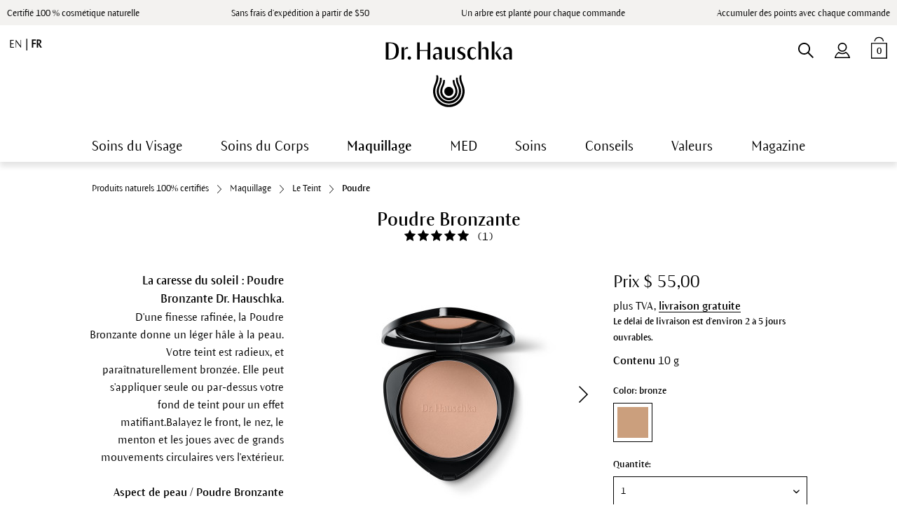

--- FILE ---
content_type: text/html; charset=UTF-8
request_url: https://www.drhauschka.ca/fr/maquillage/teint/poudre-bronzante/
body_size: 24142
content:
<!DOCTYPE html> <html class="no-js" lang="fr-CA" itemscope="itemscope" itemtype="https://schema.org/WebPage"> <head> <script async id="Cookiebot" src="https://consent.cookiebot.com/uc.js" data-cbid="55a7d8bc-dfc3-43ee-9e47-5941b1e13523" type="text/javascript"></script> <meta charset="utf-8"><script type="text/plain" data-cookieconsent="marketing">window.dataLayer = window.dataLayer || [];function gtag(){dataLayer.push(arguments)};gtag('js', new Date());gtag('config', 'TAG_ID', {server_container_url: 'https://analytics.drhauschka.ca',});</script><script type="text/plain" data-cookieconsent="marketing">window.dataLayer.push({"ecommerce":{"detail":{"actionField":{"list":"Poudre"},"products":[{"name":"Poudre Bronzante bronze","id":"420005931","price":"55","brand":"Dr. Hauschka","category":"Produits naturels 100% certifi\u00e9s\/Maquillage\/Le Teint\/Poudre","variant":"bronze"}]},"currencyCode":"CAD"},"custom":{"pageType":"product","productArray":"420005931","categoryName":"Produits naturels 100% certifi\u00e9s\/Maquillage\/Le Teint\/Poudre"},"event":"view_item","ga4_ecommerce":{"items":[{"item_name":"Poudre Bronzante bronze","item_id":"420005931","price":"55","item_brand":"Dr. Hauschka","item_category":"Produits naturels 100% certifi\u00e9s\/Maquillage\/Le Teint\/Poudre","item_variant":"bronze","quantity":"1","currency":"CAD"}]}});</script><!-- WbmTagManager @ape-edit start / HAU-1654 -->
<script type="text/plain" data-cookieconsent="marketing">
(function(w,d,s,l,i){w[l]=w[l]||[];w[l].push({'gtm.start':new Date().getTime(),event:'gtm.js'});var f=d.getElementsByTagName(s)[0],j=d.createElement(s),dl=l!='dataLayer'?'&l='+l:'';j.async=true;j.src='https://analytics.drhauschka.ca/gtm.js?id='+i+dl+'';f.parentNode.insertBefore(j,f);})(window,document,'script','dataLayer','GTM-WVQJDH4');
</script>
<!-- End WbmTagManager @ape-edit end / HAU-1654 -->
 <script type="text/javascript">
(function(c,l,a,r,i,t,y) {
c[a]=c[a]||function(){(c[a].q=c[a].q||[]).push(arguments)};
t=l.createElement(r);
t.async=1;
t.src="https://www.clarity.ms/tag/"+i;
y=l.getElementsByTagName(r)[0];
y.parentNode.insertBefore(t,y);
})(window, document, "clarity", "script", "du7d4zldt9");
</script> <meta name="author" content="" /> <meta name="robots" content="index, suivi" /> <meta name="revisit-after" content="15 jours" /> <meta name="keywords" content="" /> <meta name="description" content="Commander en ligne la Poudre Bronzante Dr.&nbsp;Hauschka. Elle apporte un léger hâle à la peau. Le teint est radieux, naturellement rajeuni." /> <meta property="og:type" content="product" /> <meta property="og:site_name" content="Dr.&nbsp;Hauschka Shop" /> <meta property="og:title" content="Poudre Bronzante pour un teint hâlé | Dr.&nbsp;Hauschka Shop" /> <meta property="og:description" content="<p>Commander en ligne la Poudre Bronzante Dr.&nbsp;Hauschka. Elle apporte un léger hâle à la peau. Le teint est radieux, naturellement rajeuni.</p>" /> <meta property="og:image" content="https://picture.drhauschka.ca/media/image/05/d6/87/3231968-bronzing-powder-container-01-420005931xehApU22b7e8U.jpg" /> <meta property="og:image:secure_url" content="https://picture.drhauschka.ca/media/image/05/d6/87/3231968-bronzing-powder-container-01-420005931xehApU22b7e8U.jpg" /> <meta property="og:url" content="https://www.drhauschka.ca/fr/maquillage/teint/poudre-bronzante/" /> <meta property="product:brand" content="Dr.&nbsp;Hauschka" /> <meta property="product:availability" content="in stock" /> <meta property="product:condition" content="new" /> <meta property="product:price:amount" content="55.00" /> <meta property="product:price:currency" content="CAD" /> <meta property="product:retailer_item_id" content="4020829099197" /> <meta itemprop="copyrightHolder" content="Dr.&nbsp;Hauschka Shop" /> <meta itemprop="copyrightYear" content="2014" /> <meta itemprop="isFamilyFriendly" content="True" /> <meta itemprop="image" content="https://picture.drhauschka.ca/media/vector/98/22/03/DRH_M_SVG.svg" /> <meta name="viewport" content="width=device-width, initial-scale=1.0"> <meta name="mobile-web-app-capable" content="yes"> <meta name="apple-mobile-web-app-title" content="Dr.&nbsp;Hauschka Shop"> <meta name="apple-mobile-web-app-capable" content="yes"> <meta name="apple-mobile-web-app-status-bar-style" content="default"> <meta name="google-site-verification" content="PKjHQ4XUj-Y1bLV2mS_z7yLc0O6WLd0bVXMb8xAKoN8" /> <meta name="p:domain_verify" content="d6033368ac3d368cc666d70630f4edab"/> <link rel="apple-touch-icon-precomposed" href="https://picture.drhauschka.ca/media/image/95/39/74/apple-icon-180x180.png"> <link rel="shortcut icon" href="https://picture.drhauschka.ca/media/image/c8/06/85/favicon-16x16qywv8FAXm2dSf.png"> <meta name="msapplication-navbutton-color" content="#000000" /> <meta name="application-name" content="Dr.&nbsp;Hauschka Shop" /> <meta name="msapplication-starturl" content="https://www.drhauschka.ca/fr/" /> <meta name="msapplication-window" content="width=1024;height=768" /> <meta name="msapplication-TileImage" content="https://picture.drhauschka.ca/media/image/e1/97/b8/ms-icon-150x150.png"> <meta name="msapplication-TileColor" content="#000000"> <meta name="theme-color" content="#000000" /> <link rel="canonical" href="https://www.drhauschka.ca/fr/maquillage/teint/poudre-bronzante/" /> <title itemprop="name">Poudre Bronzante pour un teint hâlé | Dr.&nbsp;Hauschka Shop</title> <link href="/themes/Frontend/Responsive/frontend/_public/src/fonts/shopware.woff2?" rel="preload" as="font" type="font/woff2" crossorigin/> <link href="/themes/Frontend/Hauschka/frontend/_public/src/fonts/ViaculturaWeb-Normal.woff" rel="preload" as="font" type="font/woff" crossorigin/> <link href="/themes/Frontend/Hauschka/frontend/_public/src/fonts/ViaculturaWeb-SemiBold.woff" rel="preload" as="font" type="font/woff" crossorigin /> <link href="/web/cache/1765783936_da3cf93b15250bd9ff4f54257d0faeca.css" media="all" rel="stylesheet" type="text/css" />  <script data-cookieconsent=”ignore” type="text/javascript">
var et_areas = "detail";
window.etrackerReady = false;
var _etrackerOnReady = [];
_etrackerOnReady.push(function () {
window.etrackerReady = true;
});
</script> <script data-cookieconsent=”ignore” id="_etLoader" data-block-cookies="true" type="text/javascript" charset="UTF-8" data-secure-code="fSEHD3" src="//code.etracker.com/code/e.js" data-plugin-version="Shopware_1.6.4" async></script> <script data-cookieconsent="ignore" type="text/javascript">
var _etrackerOnReady = typeof _etrackerOnReady === 'undefined' ? [] : _etrackerOnReady;
function etrackerSetCookieConsent(e) {
if (Cookiebot.consent.statistics)
_etrackerOnReady.push(function(){ _etracker.enableCookies('www.drhauschka.ca') });
else
_etrackerOnReady.push(function(){ _etracker.disableCookies('www.drhauschka.ca') });
};
window.addEventListener('CookiebotOnConsentReady', etrackerSetCookieConsent, false);
</script>  <link href="/themes/Frontend/Hauschka/frontend/_public/src/css/print.css" media="print" rel="stylesheet" type="text/css" /> <script type="text/plain" data-pinterest-js="true">
!function(e){if(!window.pintrk){window.pintrk = function () {
window.pintrk.queue.push(Array.prototype.slice.call(arguments))};var
n=window.pintrk;n.queue=[],n.version="3.0";var
t=document.createElement("script");t.async=!0,t.src=e;var
r=document.getElementsByTagName("script")[0];
r.parentNode.insertBefore(t,r)}}("https://s.pinimg.com/ct/core.js");
pintrk('load', '2613235409823');
pintrk('page');
</script> <script type="text/plain" data-pinterest-js="true">
pintrk('track', 'pagevisit', {});
</script> </head> <body class=" is--ctl-detail is--act-index has--scroll-to-top" ><!-- WbmTagManager (noscript) -->
<noscript><iframe src="https://www.googletagmanager.com/ns.html?id=GTM-WVQJDH4"
            height="0" width="0" style="display:none;visibility:hidden"></iframe></noscript>
<!-- End WbmTagManager (noscript) --> <div data-paypalUnifiedMetaDataContainer="true" data-paypalUnifiedRestoreOrderNumberUrl="https://www.drhauschka.ca/fr/widgets/PaypalUnifiedOrderNumber/restoreOrderNumber" class="is--hidden"> </div> <div class="page-wrap"> <noscript class="noscript-main"> <div class="alert is--warning "> <div class="alert--icon"></div> <div class="alert--content"> Pour profiter de toutes les fonctionnalités de Dr.&#x20;Hauschka&#x20;Shop, nous vous conseillons d'activer Javascript dans votre navigateur. </div> </div> </noscript> <span class="etracker--details" data-article-url="https://www.drhauschka.ca/fr/SwagETracker/getArticleInfo" data-etracker="{&quot;pageName&quot;:&quot;&quot;,&quot;areas&quot;:&quot;detail&quot;,&quot;accountKey&quot;:&quot;fSEHD3&quot;,&quot;customAttributes&quot;:&quot;&quot;,&quot;customTrackingDomain&quot;:null,&quot;trackingDomain&quot;:&quot;\/\/code.etracker.com&quot;,&quot;events&quot;:[{&quot;name&quot;:&quot;viewProduct&quot;,&quot;information&quot;:{&quot;id&quot;:&quot;12&quot;,&quot;name&quot;:&quot;Poudre Bronzante&quot;,&quot;category&quot;:[&quot;Canada - French&quot;,&quot;Produits naturels 100% certifi\u00e9s&quot;,&quot;Maquillage&quot;,&quot;Le Teint&quot;,&quot;Poudre&quot;],&quot;price&quot;:&quot;55&quot;,&quot;pricesArray&quot;:[{&quot;from&quot;:1,&quot;percent&quot;:&quot;0.00&quot;}],&quot;currency&quot;:&quot;CAD&quot;,&quot;variants&quot;:{}},&quot;type&quot;:&quot;send&quot;,&quot;attachId&quot;:null},{&quot;name&quot;:&quot;insertToBasket&quot;,&quot;information&quot;:{&quot;id&quot;:&quot;12&quot;,&quot;name&quot;:&quot;Poudre Bronzante&quot;,&quot;category&quot;:[&quot;Canada - French&quot;,&quot;Produits naturels 100% certifi\u00e9s&quot;,&quot;Maquillage&quot;,&quot;Le Teint&quot;,&quot;Poudre&quot;],&quot;price&quot;:&quot;55&quot;,&quot;pricesArray&quot;:[{&quot;from&quot;:1,&quot;percent&quot;:&quot;0.00&quot;}],&quot;currency&quot;:&quot;CAD&quot;,&quot;variants&quot;:{}},&quot;type&quot;:&quot;attach&quot;,&quot;attachId&quot;:&quot;basketButton&quot;},{&quot;name&quot;:&quot;insertToWatchlist&quot;,&quot;information&quot;:{&quot;id&quot;:&quot;12&quot;,&quot;name&quot;:&quot;Poudre Bronzante&quot;,&quot;category&quot;:[&quot;Canada - French&quot;,&quot;Produits naturels 100% certifi\u00e9s&quot;,&quot;Maquillage&quot;,&quot;Le Teint&quot;,&quot;Poudre&quot;],&quot;price&quot;:&quot;55&quot;,&quot;pricesArray&quot;:[{&quot;from&quot;:1,&quot;percent&quot;:&quot;0.00&quot;}],&quot;currency&quot;:&quot;CAD&quot;,&quot;variants&quot;:{}},&quot;type&quot;:&quot;attach&quot;,&quot;attachId&quot;:&quot;watchlistButton&quot;}],&quot;signalize&quot;:&quot;&quot;,&quot;useArticleNumber&quot;:false,&quot;debugJs&quot;:false,&quot;searchCount&quot;:&quot;0&quot;,&quot;searchterm&quot;:&quot;&quot;,&quot;pluginVersion&quot;:&quot;Shopware_1.6.4&quot;}"></span> <div class="alert is--warning old-browser-version" style="display: none" id="old-browser-version-hint"> <div class="alert--icon"></div> <div class="alert--content">Ce navigateur n?est malheureusement pas supporté. Veuillez éventuellement procéder à une mise à jour. Javascript et les cookies doivent être activés. <button class="btn is--primary close--modal" id="close-old-browser-version-hint">Ok</button> </div> </div> <script type="text/javascript">
(function() {
navigator.browserSpecs = (function(){
var ua = navigator.userAgent, tem,
M = ua.match(/(opera|chrome|safari|firefox|msie|trident(?=\/))\/?\s*(\d+)/i) || [];
if(/trident/i.test(M[1])){
tem = /\brv[ :]+(\d+)/g.exec(ua) || [];
return {name:'IE',version:(tem[1] || '')};
}
if(M[1]=== 'Chrome'){
tem = ua.match(/\b(OPR|Edge)\/(\d+)/);
if(tem != null) return {name:tem[1].replace('OPR', 'Opera'),version:tem[2]};
}
M = M[2]? [M[1], M[2]]: [navigator.appName, navigator.appVersion, '-?'];
if((ua.match(/(instagram|FB_IAB)/i) == null) && (tem = ua.match(/version\/(\d+)/i))!= null) {
M.splice(1, 1, tem[1]);
}
return {name:M[0], version:M[1]};
})();
var tooOld = [
{ name: "Chrome", version: 33 },
{ name: "Firefox", version: 28 },
{ name: "Opera", version: 14 },
{ name: "MSIE", version: 10 }
];
for (var i = 0; i < tooOld.length; i++) {
if (tooOld[i].name == navigator.browserSpecs.name && navigator.browserSpecs.version <= tooOld[i].version) {
var hint = document.getElementById('old-browser-version-hint');
hint.style.display = "block";
document.getElementById('close-old-browser-version-hint').addEventListener('click', function() {
hint.style.display = "none";
});
}
}
})();
/** Opt-out functionality **/
var gaDisableString = "ga-disable-UA-113386687-6";
if (document.cookie.indexOf(gaDisableString + '=true') > -1) {
window[gaDisableString] = true;
}
function gaOptout() {
document.cookie = gaDisableString + '=true; expires=Thu, 31 Dec 2099 23:59:59 UTC; path=/';
window[gaDisableString] = true;
alert( "Ihr Google Analytics Opt-Out-Cookie für diese Webseite wurde gesetzt." );
}
window.pinterestOptout = function () {
Cookies.set('hau_disable_pinterest', 1);
alert("Votre désactivation de cookie Pinterest pour ce site Web a été défini");
};
</script> <div class="argument_box hide--mobile"> <ul class="argument_box--wrapper desktop"> <li><a href="https://www.drhauschka.ca/fr/cosmetiques-naturels-et-biologiques/">Certifié 100 % cosmétique naturelle</a></li> <li>Sans frais d&#146;expédition à partir de $50</li> <li>Un arbre est planté pour chaque commande</li> <li>Accumuler des points avec chaque commande</li> </ul> </div> <div class="argument_box hide--desktop"> <ul class="argument_box--wrapper"> <li>Free shipping over $50</li> </ul> </div> <header class="header-main"> <div data-loyalty-overlay='false' data-overlay='https://www.drhauschka.ca/fr/genericModal/loyaltyModal/template/frontend_overlay_overlay-loyalty.tpl/overlayTitle//overlayText//overlayImage//overlaySuccessTitle//overlaySuccessText//overlaySuccessImage/' data-title='' data-delay='' data-position='' > </div>   <div data-newsletter-overlay="true" data-overlay='https://www.drhauschka.ca/fr/genericModal/newsletterModal/template/frontend_overlay_overlay-newsletter.tpl/nlTitle/Abonnez-vous%2B%25C3%25A0%2Bnotre%2Binfolettre%2Bpour%2Brecevoir%2Bnos%2Boffres%2Bexclusives./nlText/%253Cp%253EInscrivez-vous%2Bd%25C3%25A8s%2Bmaintenant%2Bet%2Brecevez%2Bun%2Bcoupon%2Bde%2B10%2525%2Bde%2Brabais%2Bapplicable%2Bsur%2Bvotre%2Bprochain%2Bachat.%2BUn%2Bcode%2Bpromotionnel%2Bvous%2Bsera%2Benvoy%25C3%25A9%2Bd%25C3%25A8s%2Bque%2Bvous%2Baurez%2Bconfirm%25C3%25A9%2Bvotre%2Binscription%2B%25C3%25A0%2Bl%2527infolettre.%2BUtilisez%2Bce%2Bcode%2Bavant%2Bde%2Bpayer%2Bet%2B%25C3%25A9conomisez%2B10%2525%2Bsur%2Bvotre%2Bprochaine.%253C%252Fp%253E/nlImage/https%253A%252F%252Fwww.drhauschka.ca%252Fmedia%252Fimage%252Fb5%252Fae%252F1d%252Fbanner_3.jpg/nlSuccessTitle/%253Cdiv%2Bstyle%253D%2522text-align%253A%2Bcenter%253B%2522%253E%253Cstrong%253EBienvenue%2B%25C3%25A0%2Bla%2Bnewsletter%2Bde%2BDr.%2BHauschka%253C%252Fstrong%253E%253C%252Fdiv%253E/nlSuccessText/%253Cdiv%2Bstyle%253D%2522text-align%253A%2Bcenter%253B%2522%253E%253Cspan%2Bstyle%253D%2522font-family%253A%2Barial%253B%2Bfont-size%253A%2Bsmall%253B%2522%253ENous%2Bsommes%2Bravis%2Bde%2Bvous%2Baccueillir%2Ben%2Btant%2Bque%2Bnouvel%2Babonn%25C3%25A9%2B%25C3%25A0%2Bla%2Bnewsletter%2Bde%2BDr.%2BHauschka%2521%253C%252Fspan%253E%253C%252Fdiv%253E/nlSuccessImage/https%253A%252F%252Fpicture.drhauschka.ca%252Fmedia%252Fimage%252Fb6%252Fe1%252Fc4%252FUntitled-2.jpg' data-title='Abonnez-vous à notre infolettre pour recevoir nos offres exclusives.' data-delay='30' data-position='right'> </div>  <div class=" header--navigation"> <div class="logo-main block-group" role="banner"> <div class="logo--shop block"> <a class="logo--link" href="https://www.drhauschka.ca/fr/" title="Dr.&nbsp;Hauschka Shop - Retour à l&#039;accueil"> <picture> <source srcset="https://picture.drhauschka.ca/media/vector/98/22/03/DRH_M_SVG.svg" media="(min-width: 78.75em)"> <source srcset="https://picture.drhauschka.ca/media/vector/98/22/03/DRH_M_SVG.svg" media="(min-width: 64em)"> <source srcset="https://picture.drhauschka.ca/media/vector/98/22/03/DRH_M_SVG.svg" media="(min-width: 48em)"> <img srcset="https://picture.drhauschka.ca/media/vector/98/22/03/DRH_M_SVG.svg" alt="Dr.&nbsp;Hauschka Shop - Retour à l&#039;accueil" /> </picture> </a> </div> </div> <nav class="shop--navigation block-group"> <ul class="navigation--list block-group" role="menubar"> <li class="navigation--entry entry--menu-left" role="menuitem"> <a class="entry--link entry--trigger" href="#offcanvas--left" data-offcanvas="true" data-offCanvasSelector=".sidebar-main"></a> </li> <li class="navigation--entry entry--language"> <a href="https://www.drhauschka.ca/make-up/complexion/bronzing-powder/" class="language--select"> en </a>| <a href="https://www.drhauschka.ca/fr/maquillage/teint/poudre-bronzante/" class="language--select active"> fr </a> </li> <li class="navigation--entry entry--account" role="menuitem" data-offcanvas="true" data-offCanvasSelector=".account--dropdown-navigation">  <a href="https://www.drhauschka.ca/fr/account" title="Mon compte" class="entry--link account--link"> </a>  </li> <li class="navigation--entry entry--search" role="menuitem" data-search="true" aria-haspopup="true"> <a class="entry--link entry--trigger search--button" href="#show-hide--search" title="Afficher/ Masquer la recherche"> <span class="search--display">Recherche</span> </a> <form action="/fr/search" method="get" class="main-search--form"> <input type="search" name="sSearch" aria-label="Recherche..." class="main-search--field" autocomplete="off" autocapitalize="off" placeholder="Recherche..." maxlength="30" /> <a class="main-search--close" style="display: none;"></a> <button type="submit" class="main-search--button"> <span class="main-search--text">Recherche</span> </button> <div class="form--ajax-loader">&nbsp;</div> </form> <div class="main-search--results es-suggest" data-search-url="https://www.drhauschka.ca/fr/search" data-suggest-url="/fr/widgets/suggest"> <div class="block-group"> <div class="block block--additional"> <div data-group="terms"> <div class="es-title">Suggestions de recherche</div> <ul class="list--simple ajax--search-list" data-empty="Aucun terme associé disponible"></ul> </div> <div data-group="content"> <div class="es-title">Cosmos</div> <ul class="list--simple ajax--content-list" data-max="0" data-empty="Aucun composant disponible pour le terme recherché"></ul> </div> <div data-group="category"> <div class="es-title">Catégories de produits</div> <ul class="list--simple ajax--category-list" data-max="5" data-empty="Aucune catégorie de produit disponible"></ul> </div> <div data-group="blog"> <div class="es-title">Blog</div> <ul class="list--simple ajax--blog-list" data-max="0" data-empty="Aucun article de blog disponible"></ul> </div> <div data-group="emotion"> <div class="es-title">Cosmos</div> <ul class="list--simple ajax--emotion-list" data-max="5" data-empty="Aucune information pertinente disponible"></ul> </div> </div> <div class="block block--products" data-no-image="/themes/Frontend/Responsive/frontend/_public/src/img/no-picture.jpg"> <div data-group="products"> <div class="es-title">Suggestions de produits</div> <ul class="list--products ajax--products" data-empty="Aucune suggestion de produit disponible"></ul> </div> </div> </div> </div> </li>  <li class="navigation--entry entry--cart" role="menuitem"> <a class="btn cart--link" href="https://www.drhauschka.ca/fr/checkout/cart" title="Panier"> <span class="badge is--minimal cart--quantity">0</span> </a> <div class="ajax-loader">&nbsp;</div> </li>  </ul> </nav> </div> </header> <div class="container--ajax-cart" data-collapse-cart="true" data-displayMode="offcanvas"></div> <nav class="navigation-main"> <div class="" data-menu-scroller="true" data-listSelector=".navigation--list.container" data-viewPortSelector=".navigation--list-wrapper"> <div class="navigation--list-wrapper"> <ul class="navigation--list container" role="menubar" itemscope="itemscope" itemtype="http://schema.org/SiteNavigationElement"> <li class="navigation--entry" role="menuitem"><a class="navigation--link" href="https://www.drhauschka.ca/fr/soin-du-visage/" title="Soins du Visage" itemprop="url"><span itemprop="name">Soins du Visage</span></a></li><li class="navigation--entry" role="menuitem"><a class="navigation--link" href="https://www.drhauschka.ca/fr/soin-du-corps/" title="Soins du Corps" itemprop="url"><span itemprop="name">Soins du Corps</span></a></li><li class="navigation--entry is--active" role="menuitem"><a class="navigation--link is--active" href="https://www.drhauschka.ca/fr/cosmetique-naturelle/maquillage/" title="Maquillage" itemprop="url"><span itemprop="name">Maquillage</span></a></li><li class="navigation--entry" role="menuitem"><a class="navigation--link" href="https://www.drhauschka.ca/fr/produits-naturels-100-certifies/med/" title="MED" itemprop="url"><span itemprop="name">MED</span></a></li><li class="navigation--entry" role="menuitem"><a class="navigation--link" href="/fr/a-propos/soins-visages-et-corps/estheticiennes-dr-hauschka/" title="Soins" itemprop="url"><span itemprop="name">Soins</span></a></li><li class="navigation--entry" role="menuitem"><a class="navigation--link" href="https://www.drhauschka.ca/fr/a-propos/" title="Conseils" itemprop="url"><span itemprop="name">Conseils</span></a></li><li class="navigation--entry" role="menuitem"><a class="navigation--link" href="https://www.drhauschka.ca/fr/a-propos/nos-valeurs/" title="Valeurs" itemprop="url"><span itemprop="name">Valeurs</span></a></li><li class="navigation--entry" role="menuitem"><a class="navigation--link" href="/magazine/" title="Magazine" itemprop="url"><span itemprop="name">Magazine</span></a></li> </ul> </div> <div class="advanced-menu" data-advanced-menu="true" data-magazine="true" data-hoverDelay="250">  <div class="menu--container"> <div class="button-container"> <a href="https://www.drhauschka.ca/fr/soin-du-visage/" class="button--category" title="Accéder à la catégorieSoins du Visage"> <i class="icon--arrow-right"></i> Accéder à la catégorieSoins du Visage </a> <span class="button--close"> <i class="icon--cross"></i> </span> </div> <div class="content--wrapper has--content"> <ul class="menu--list menu--level-0 columns--4" style="width: 100%;"> <li class="menu--list-item item--level-0" style="width: 100%"> <a href="https://www.drhauschka.ca/fr/soins-de-jour/" class="menu--list-item-link" title="Soins de Jour">Soins de Jour</a> <ul class="menu--list menu--level-1 columns--4 is--hidden"> </ul> </li> <li class="menu--list-item item--level-0" style="width: 100%"> <a href="https://www.drhauschka.ca/fr/soins-nettoyants/" class="menu--list-item-link" title="Soins Nettoyants">Soins Nettoyants</a> </li> <li class="menu--list-item item--level-0" style="width: 100%"> <a href="https://www.drhauschka.ca/fr/serum-cure/" class="menu--list-item-link" title="Sérum &amp; Cure">Sérum & Cure</a> </li> <li class="menu--list-item item--level-0" style="width: 100%"> <a href="https://www.drhauschka.ca/fr/cosmetique-naturelle/soin-de-nuit/" class="menu--list-item-link" title="Soin de Nuit">Soin de Nuit</a> </li> <li class="menu--list-item item--level-0" style="width: 100%"> <a href="https://www.drhauschka.ca/fr/soin-des-yeux/" class="menu--list-item-link" title="Soin des Yeux">Soin des Yeux</a> </li> <li class="menu--list-item item--level-0" style="width: 100%"> <a href="https://www.drhauschka.ca/fr/cosmetique-naturelle/soin-des-levres/" class="menu--list-item-link" title="Soin des Lèvres">Soin des Lèvres</a> </li> <li class="menu--list-item item--level-0" style="width: 100%"> <a href="https://www.drhauschka.ca/fr/soins-intensifs-et-masques/" class="menu--list-item-link" title="Masques pour le visage">Masques pour le visage</a> </li> <li class="menu--list-item item--level-0" style="width: 100%"> <a href="https://www.drhauschka.ca/fr/cosmetique-naturelle/soins-du-visage/soins-teintes/" class="menu--list-item-link" title="Soins Teintés et Sticks Correcteurs">Soins Teintés et Sticks Correcteurs</a> </li> <li class="menu--list-item item--level-0" style="width: 100%"> <a href="https://www.drhauschka.ca/fr/soins-regenerants-visage/" class="menu--list-item-link" title="Soins Régénérants">Soins Régénérants</a> <ul class="menu--list menu--level-1 columns--4"> <li class="menu--list-item item--level-1"> <a href="https://www.drhauschka.ca/fr/regenerant/peaux-matures-a-partir-de-40-ans/produits/" class="menu--list-item-link" title="Gamme Régénérante à partir de 40 ans">Gamme Régénérante à partir de 40 ans</a> </li> <li class="menu--list-item item--level-1"> <a href="https://www.drhauschka.ca/fr/regenerant/peaux-matures-a-partir-de-55-ans/produits/" class="menu--list-item-link" title="Régénération Intensive à partir de 50">Régénération Intensive à partir de 50</a> </li> </ul> </li> <li class="menu--list-item item--level-0" style="width: 100%"> <a href="https://www.drhauschka.ca/fr/cosmetique-naturelle/soin-du-visage/cadeau-kit/" class="menu--list-item-link" title="Cadeau &amp; Kit ">Cadeau & Kit </a> </li> <li class="menu--list-item item--level-0" style="width: 100%"> <a href="https://www.drhauschka.ca/fr/lotion-pour-le-visage/" class="menu--list-item-link" title="Lotion pour le Visage">Lotion pour le Visage</a> </li> <li class="menu--list-item item--level-0" style="width: 100%"> <a href="https://www.drhauschka.ca/fr/cosmetique-naturelle/cures-intensives/" class="menu--list-item-link" title="Cures intensives">Cures intensives</a> </li> <li class="menu--list-item item--level-0" style="width: 100%"> <span class="menu--list-item-link not--linked" title="Produits Spéciaux">Produits Spéciaux</span> <ul class="menu--list menu--level-1 columns--4"> <li class="menu--list-item item--level-1"> <a href="/fr/Votre-Rituel-Soin-du-Visage-avec-Cadeau/" class="menu--list-item-link" title="Créez votre routine">Créez votre routine</a> </li> <li class="menu--list-item item--level-1"> <a href="https://www.drhauschka.ca/fr/produits-naturels-100-certifies/soins-du-visage/produits-speciaux/idees-cadeaux/" class="menu--list-item-link" title="Idées Cadeaux">Idées Cadeaux</a> </li> <li class="menu--list-item item--level-1"> <a href="/fr/cadeauxdhiver/" class="menu--list-item-link" title="Cadeaux d’hiver de Dr.&nbsp;Hauschka">Cadeaux d’hiver de Dr.&nbsp;Hauschka</a> </li> <li class="menu--list-item item--level-1"> <a href="https://www.drhauschka.ca/fr/bestsellers/" class="menu--list-item-link" title="Best-seller">Best-seller</a> </li> <li class="menu--list-item item--level-1"> <a href="https://www.drhauschka.ca/fr/promotions/" class="menu--list-item-link" title="Éditions Limitées">Éditions Limitées</a> </li> <li class="menu--list-item item--level-1"> <a href="https://www.drhauschka.ca/fr/echantillons-coffrets-d-echantillons/" class="menu--list-item-link" title="Échantillons et Coffrets d’échantillons">Échantillons et Coffrets d’échantillons</a> </li> <li class="menu--list-item item--level-1"> <a href="https://www.drhauschka.ca/fr/soin-du-visage/soins-du-visage-homme/" class="menu--list-item-link" title="Soins du Visage Homme">Soins du Visage Homme</a> </li> <li class="menu--list-item item--level-1"> <a href="https://www.drhauschka.ca/fr/cartes-cadeaux/" class="menu--list-item-link" title="Les Cartes Cadeaux">Les Cartes Cadeaux</a> </li> </ul> </li> <li class="menu--list-item item--level-0" style="width: 100%"> <span class="menu--list-item-link not--linked" title="Routine de Soins pour votre Peau">Routine de Soins pour votre Peau</span> <ul class="menu--list menu--level-1 columns--4"> <li class="menu--list-item item--level-1"> <a href="/fr/peau-terne/" class="menu--list-item-link" title="Peau terne">Peau terne</a> </li> <li class="menu--list-item item--level-1"> <a href="/fr/peau-grasse/" class="menu--list-item-link" title="Peau grasse">Peau grasse</a> </li> <li class="menu--list-item item--level-1"> <a href="/fr/peau-sujette-aux-impuretes/" class="menu--list-item-link" title="Peau impure">Peau impure</a> </li> <li class="menu--list-item item--level-1"> <a href="/fr/peau-deshydratee/" class="menu--list-item-link" title="Peau déshydratée">Peau déshydratée</a> </li> <li class="menu--list-item item--level-1"> <a href="/fr/peau-normale/" class="menu--list-item-link" title="Peau normale">Peau normale</a> </li> <li class="menu--list-item item--level-1"> <a href="/fr/couperose-et-a-la-rosacee/" class="menu--list-item-link" title="Couperose et à la rosacée">Couperose et à la rosacée</a> </li> <li class="menu--list-item item--level-1"> <a href="/fr/peau-mixte/" class="menu--list-item-link" title="Peau mixte">Peau mixte</a> </li> <li class="menu--list-item item--level-1"> <a href="/fr/peau-mature/" class="menu--list-item-link" title="Peau mature">Peau mature</a> </li> <li class="menu--list-item item--level-1"> <a href="/fr/peau-seche/" class="menu--list-item-link" title="Peau sèche">Peau sèche</a> </li> </ul> </li> </ul> <div class="menu--list-item item--level-0 super--link"> <a href="https://www.drhauschka.ca/fr/cosmetiques-naturels-et-biologiques/" class="menu--list-item-link" title="Tous les produits cosmétiques naturels Dr.&nbsp;Hauschka">Tous les produits cosmétiques naturels Dr.&nbsp;Hauschka</a> </div> </div> </div> <div class="menu--container"> <div class="button-container"> <a href="https://www.drhauschka.ca/fr/soin-du-corps/" class="button--category" title="Accéder à la catégorieSoins du Corps"> <i class="icon--arrow-right"></i> Accéder à la catégorieSoins du Corps </a> <span class="button--close"> <i class="icon--cross"></i> </span> </div> <div class="content--wrapper has--content"> <ul class="menu--list menu--level-0 columns--4" style="width: 100%;"> <li class="menu--list-item item--level-0" style="width: 100%"> <a href="https://www.drhauschka.ca/fr/cosmetique-naturelle/soin-pour-le-corps/huiles-lotions-poudres/" class="menu--list-item-link" title="Huiles de Soins, Lotions &amp; Poudre">Huiles de Soins, Lotions & Poudre</a> <ul class="menu--list menu--level-1 columns--4 is--hidden"> </ul> </li> <li class="menu--list-item item--level-0" style="width: 100%"> <a href="https://www.drhauschka.ca/fr/soin-mains/" class="menu--list-item-link" title="Soin des Mains">Soin des Mains</a> </li> <li class="menu--list-item item--level-0" style="width: 100%"> <a href="https://www.drhauschka.ca/fr/cosmetique-naturelle/deodorant/" class="menu--list-item-link" title="Déodorant">Déodorant</a> </li> <li class="menu--list-item item--level-0" style="width: 100%"> <a href="/fr/soins-du-corps/lavage-du-corps/creme-douche/" class="menu--list-item-link" title="Crème Douche">Crème Douche</a> </li> <li class="menu--list-item item--level-0" style="width: 100%"> <a href="https://www.drhauschka.ca/fr/cosmetique-naturelle/le-bain/" class="menu--list-item-link" title="Le Bain">Le Bain</a> </li> <li class="menu--list-item item--level-0" style="width: 100%"> <a href="https://www.drhauschka.ca/fr/cosmetique-naturelle/soin-des-pieds/" class="menu--list-item-link" title="Le Soin des Pieds">Le Soin des Pieds</a> </li> <li class="menu--list-item item--level-0" style="width: 100%"> <a href="https://www.drhauschka.ca/fr/regenerants/corps/" class="menu--list-item-link" title="Soins Régénérants pour le Corps">Soins Régénérants pour le Corps</a> </li> <li class="menu--list-item item--level-0" style="width: 100%"> <a href="https://www.drhauschka.ca/fr/cosmetique-naturelle/soin-des-cheveux/" class="menu--list-item-link" title="Le Soin des Cheveux">Le Soin des Cheveux</a> </li> <li class="menu--list-item item--level-0" style="width: 100%"> <span class="menu--list-item-link not--linked" title="Produits Spéciaux">Produits Spéciaux</span> <ul class="menu--list menu--level-1 columns--4"> <li class="menu--list-item item--level-1"> <a href="/fr/cosmetique-naturelle/idees-cadeaux/" class="menu--list-item-link" title="Idées Cadeaux">Idées Cadeaux</a> </li> <li class="menu--list-item item--level-1"> <a href="/fr/cadeauxdhiver/" class="menu--list-item-link" title="Cadeaux d’hiver de Dr.&nbsp;Hauschka">Cadeaux d’hiver de Dr.&nbsp;Hauschka</a> </li> <li class="menu--list-item item--level-1"> <a href="https://www.drhauschka.ca/fr/produits-naturels-100-certifies/soins-du-corps/produits-speciaux/best-seller/" class="menu--list-item-link" title="Best-seller">Best-seller</a> </li> <li class="menu--list-item item--level-1"> <a href="https://www.drhauschka.ca/fr/produits-naturels-100-certifies/soins-du-corps/produits-speciaux/editions-limitees/" class="menu--list-item-link" title="Éditions Limitées">Éditions Limitées</a> </li> <li class="menu--list-item item--level-1"> <a href="https://www.drhauschka.ca/fr/produits-naturels-100-certifies/soins-du-corps/produits-speciaux/les-cartes-cadeaux/" class="menu--list-item-link" title="Les Cartes Cadeaux">Les Cartes Cadeaux</a> </li> </ul> </li> <li class="menu--list-item item--level-0" style="width: 100%"> <span class="menu--list-item-link not--linked" title="Besoins de Soins">Besoins de Soins</span> <ul class="menu--list menu--level-1 columns--4"> <li class="menu--list-item item--level-1"> <a href="/fr/regenerants/corps/" class="menu--list-item-link" title="Soins du Corps pour la Peau mature">Soins du Corps pour la Peau mature</a> </li> <li class="menu--list-item item--level-1"> <a href="/fr/produits-naturels-100-certifies/med/?f=121&amp;n=12&amp;o=5&amp;p=1" class="menu--list-item-link" title="Soins du Corps pour la Peau à tendance atopique">Soins du Corps pour la Peau à tendance atopique</a> </li> <li class="menu--list-item item--level-1"> <a href="/fr/soin-du-corps/soins-du-corps-homme/" class="menu--list-item-link" title="Soins du Corps pour Homme">Soins du Corps pour Homme</a> </li> <li class="menu--list-item item--level-1"> <a href="/fr/faq/questions-sur-la-methode-de-soin/#can-i-also-use-dr-hauschka-products-during-pregnancy" class="menu--list-item-link" title="Cosmétique pendant la Grossesse">Cosmétique pendant la Grossesse</a> </li> <li class="menu--list-item item--level-1"> <a href="https://www.drhauschka.ca/fr/soin-du-corps/soins-du-corps-homme/" class="menu--list-item-link" title="Soins du Corps Homme">Soins du Corps Homme</a> </li> <li class="menu--list-item item--level-1"> <a href="/fr/faq/questions-sur-la-methode-de-soin/#are-there-any-products-which-are-also-suitable-for-babies" class="menu--list-item-link" title="Soins pour Bébé">Soins pour Bébé</a> </li> </ul> </li> </ul> <div class="menu--list-item item--level-0 super--link"> <a href="https://www.drhauschka.ca/fr/cosmetiques-naturels-et-biologiques/" class="menu--list-item-link" title="Tous les produits cosmétiques naturels Dr.&nbsp;Hauschka">Tous les produits cosmétiques naturels Dr.&nbsp;Hauschka</a> </div> </div> </div> <div class="menu--container"> <div class="button-container"> <a href="https://www.drhauschka.ca/fr/cosmetique-naturelle/maquillage/" class="button--category" title="Accéder à la catégorieMaquillage"> <i class="icon--arrow-right"></i> Accéder à la catégorieMaquillage </a> <span class="button--close"> <i class="icon--cross"></i> </span> </div> <div class="content--wrapper has--content"> <ul class="menu--list menu--level-0 columns--4" style="width: 100%;"> <li class="menu--list-item item--level-0" style="width: 100%"> <a href="https://www.drhauschka.ca/fr/cosmetique-naturelle/maquillage/teint/" class="menu--list-item-link" title="Le Teint">Le Teint</a> <ul class="menu--list menu--level-1 columns--4"> <li class="menu--list-item item--level-1"> <a href="/fr/maquillage/teint/fond-de-teint/" class="menu--list-item-link" title="Fond de Teint">Fond de Teint</a> </li> <li class="menu--list-item item--level-1"> <a href="https://www.drhauschka.ca/fr/concealer/" class="menu--list-item-link" title="Concealer">Concealer</a> </li> <li class="menu--list-item item--level-1"> <a href="https://www.drhauschka.ca/fr/cosmetique-naturelle/maquillage/poudre/" class="menu--list-item-link" title="Poudre">Poudre</a> </li> <li class="menu--list-item item--level-1"> <a href="https://www.drhauschka.ca/fr/cosmetique-naturelle/maquillage/contouring/" class="menu--list-item-link" title="Contouring">Contouring</a> </li> <li class="menu--list-item item--level-1"> <a href="https://www.drhauschka.ca/fr/cosmetique-naturelle/maquillage/enlumineur/" class="menu--list-item-link" title="Enlumineur">Enlumineur</a> </li> <li class="menu--list-item item--level-1"> <a href="https://www.drhauschka.ca/fr/cosmetique-naturelle/maquillage/blush/" class="menu--list-item-link" title="Blush">Blush</a> </li> </ul> </li> <li class="menu--list-item item--level-0" style="width: 100%"> <a href="https://www.drhauschka.ca/fr/cosmetique-naturelle/maquillage/yeux/" class="menu--list-item-link" title="Les Yeux">Les Yeux</a> <ul class="menu--list menu--level-1 columns--4"> <li class="menu--list-item item--level-1"> <a href="https://www.drhauschka.ca/fr/cosmetique-naturelle/ombre-a-paupieres/" class="menu--list-item-link" title="Ombre à Paupières">Ombre à Paupières</a> </li> <li class="menu--list-item item--level-1"> <a href="/fr/maquillage/yeux/crayon-contour-des-yeux/" class="menu--list-item-link" title="Crayon Contour des Yeux">Crayon Contour des Yeux</a> </li> <li class="menu--list-item item--level-1"> <a href="https://www.drhauschka.ca/fr/eyeliner/" class="menu--list-item-link" title="Eyeliner">Eyeliner</a> </li> <li class="menu--list-item item--level-1"> <a href="https://www.drhauschka.ca/fr/cosmetique-naturelle/mascara/" class="menu--list-item-link" title="Mascara">Mascara</a> </li> <li class="menu--list-item item--level-1"> <a href="https://www.drhauschka.ca/fr/maquillage-sourcils/" class="menu--list-item-link" title="Sourcils">Sourcils</a> </li> <li class="menu--list-item item--level-1"> <a href="https://www.drhauschka.ca/fr/cosmetique-naturelle/maquillage/yeux/demaquillant-yeux/" class="menu--list-item-link" title="Démaquillant pour les Yeux">Démaquillant pour les Yeux</a> </li> </ul> </li> <li class="menu--list-item item--level-0" style="width: 100%"> <a href="https://www.drhauschka.ca/fr/cosmetique-naturelle/maquillage/levres/" class="menu--list-item-link" title="Les Lèvres">Les Lèvres</a> <ul class="menu--list menu--level-1 columns--4"> <li class="menu--list-item item--level-1"> <a href="https://www.drhauschka.ca/fr/crayon-contour-des-levres/" class="menu--list-item-link" title="Crayon Contour des Lèvres">Crayon Contour des Lèvres</a> </li> <li class="menu--list-item item--level-1"> <a href="https://www.drhauschka.ca/fr/cosmetique-naturelle/rouge-a-levres/" class="menu--list-item-link" title="Rouge à Lèvres">Rouge à Lèvres</a> </li> </ul> </li> <li class="menu--list-item item--level-0" style="width: 100%"> <a href="https://www.drhauschka.ca/fr/accessoires-cosmetiques/" class="menu--list-item-link" title="Accessoires">Accessoires</a> <ul class="menu--list menu--level-1 columns--4"> <li class="menu--list-item item--level-1"> <a href="https://www.drhauschka.ca/fr/pinceau-maquillage/" class="menu--list-item-link" title="Pinceau cosmétique">Pinceau cosmétique</a> </li> <li class="menu--list-item item--level-1"> <a href="/fr/maquillage/accessoires/taille-crayon/" class="menu--list-item-link" title="Taille-crayon">Taille-crayon</a> </li> <li class="menu--list-item item--level-1"> <a href="/fr/maquillage/accessoires/eponge-cosmetique/" class="menu--list-item-link" title="Éponge cosmétique">Éponge cosmétique</a> </li> </ul> </li> </ul> <div class="menu--list-item item--level-0 super--link"> <a href="https://www.drhauschka.ca/fr/cosmetiques-naturels-et-biologiques/" class="menu--list-item-link" title="Tous les produits cosmétiques naturels Dr.&nbsp;Hauschka">Tous les produits cosmétiques naturels Dr.&nbsp;Hauschka</a> </div> </div> </div> <div class="menu--container"> <div class="button-container"> <a href="https://www.drhauschka.ca/fr/produits-naturels-100-certifies/med/" class="button--category" title="Accéder à la catégorieMED"> <i class="icon--arrow-right"></i> Accéder à la catégorieMED </a> <span class="button--close"> <i class="icon--cross"></i> </span> </div> <div class="content--wrapper has--content"> <ul class="menu--list menu--level-0 columns--4" style="width: 100%;"> <li class="menu--list-item item--level-0" style="width: 100%"> <a href="https://www.drhauschka.ca/fr/soin-preventifs/peau-a-tendance-atopique/" class="menu--list-item-link" title="Soin préventif de la peau atopique">Soin préventif de la peau atopique</a> </li> <li class="menu--list-item item--level-0" style="width: 100%"> <a href="/fr/baume-levres-soin-des-levres-labimint/" class="menu--list-item-link" title="Soin intensif pour les lèvres">Soin intensif pour les lèvres</a> </li> <li class="menu--list-item item--level-0" style="width: 100%"> <a href="https://www.drhauschka.ca/fr/soin-preventifs/bain-bouche-dentifrice/" class="menu--list-item-link" title="Dentifrices &amp; Bains Bouche">Dentifrices & Bains Bouche</a> </li> </ul> <div class="menu--list-item item--level-0 super--link"> <a href="https://www.drhauschka.ca/fr/cosmetiques-naturels-et-biologiques/" class="menu--list-item-link" title="Tous les produits cosmétiques naturels Dr.&nbsp;Hauschka">Tous les produits cosmétiques naturels Dr.&nbsp;Hauschka</a> </div> </div> </div>   <div class="menu--container"> <div class="button-container"> <a href="/fr/a-propos/soins-visages-et-corps/estheticiennes-dr-hauschka/" class="button--category" title="Accéder à la catégorieSoins"> <i class="icon--arrow-right"></i> Accéder à la catégorieSoins </a> <span class="button--close"> <i class="icon--cross"></i> </span> </div> </div>  <div class="menu--container"> <div class="button-container"> <a href="https://www.drhauschka.ca/fr/a-propos/" class="button--category" title="Accéder à la catégorieConseils"> <i class="icon--arrow-right"></i> Accéder à la catégorieConseils </a> <span class="button--close"> <i class="icon--cross"></i> </span> </div> <div class="content--wrapper has--content"> <ul class="menu--list menu--level-0 columns--4" style="width: 100%;"> <li class="menu--list-item item--level-0" style="width: 100%"> <a href="https://www.drhauschka.ca/fr/test-de-peau-en-ligne/" class="menu--list-item-link" title="Diagnostic de peau en ligne">Diagnostic de peau en ligne</a> </li> <li class="menu--list-item item--level-0" style="width: 100%"> <a href="https://www.drhauschka.ca/fr/a-propos/votre-beaute/consultation-dr-hauschka-en-ligne/programmes-de-soin/" class="menu--list-item-link" title="Programme de soin">Programme de soin</a> </li> <li class="menu--list-item item--level-0" style="width: 100%"> <a href="https://www.drhauschka.ca/fr/soin-integral-de-la-peau/" class="menu--list-item-link" title="Soin complet pour la peau">Soin complet pour la peau</a> <ul class="menu--list menu--level-1 columns--4 is--hidden"> </ul> </li> <li class="menu--list-item item--level-0" style="width: 100%"> <a href="https://www.drhauschka.ca/fr/cosmetique-naturelle/maquillage/looks-maquillage/" class="menu--list-item-link" title="Looks maquillage">Looks maquillage</a> <ul class="menu--list menu--level-1 columns--4 is--hidden"> </ul> </li> <li class="menu--list-item item--level-0" style="width: 100%"> <a href="https://www.drhauschka.ca/fr/astuces-de-maquillage/" class="menu--list-item-link" title="Astuces de maquillage">Astuces de maquillage</a> </li> <li class="menu--list-item item--level-0" style="width: 100%"> <a href="https://www.drhauschka.ca/fr/soin-integral-de-la-peau/des-aspects-de-peau-plutot-que-des-types-de-peau/guide/" class="menu--list-item-link" title="Aspect de peau guide">Aspect de peau guide</a> <ul class="menu--list menu--level-1 columns--4"> <li class="menu--list-item item--level-1"> <a href="https://www.drhauschka.ca/fr/peau-terne/" class="menu--list-item-link" title="Peau terne">Peau terne</a> </li> <li class="menu--list-item item--level-1"> <a href="https://www.drhauschka.ca/fr/peau-grasse/" class="menu--list-item-link" title="Peau grasse">Peau grasse</a> </li> <li class="menu--list-item item--level-1"> <a href="https://www.drhauschka.ca/fr/peau-sujette-aux-impuretes/" class="menu--list-item-link" title="Peau impure">Peau impure</a> </li> <li class="menu--list-item item--level-1"> <a href="https://www.drhauschka.ca/fr/peau-deshydratee/" class="menu--list-item-link" title="Peau déshydratée">Peau déshydratée</a> </li> <li class="menu--list-item item--level-1"> <a href="https://www.drhauschka.ca/fr/peau-normale/" class="menu--list-item-link" title="Peau normale">Peau normale</a> </li> <li class="menu--list-item item--level-1"> <a href="https://www.drhauschka.ca/fr/couperose-et-a-la-rosacee/" class="menu--list-item-link" title="Couperose et à la rosacée">Couperose et à la rosacée</a> </li> <li class="menu--list-item item--level-1"> <a href="https://www.drhauschka.ca/fr/peau-mixte/" class="menu--list-item-link" title="Peau mixte">Peau mixte</a> </li> <li class="menu--list-item item--level-1"> <a href="https://www.drhauschka.ca/fr/peau-mature/" class="menu--list-item-link" title="Peau mature">Peau mature</a> </li> <li class="menu--list-item item--level-1"> <a href="https://www.drhauschka.ca/fr/peau-seche/" class="menu--list-item-link" title="Peau sèche">Peau sèche</a> </li> </ul> </li> </ul> </div> </div>  <div class="menu--container"> <div class="button-container"> <a href="https://www.drhauschka.ca/fr/a-propos/nos-valeurs/" class="button--category" title="Accéder à la catégorieValeurs"> <i class="icon--arrow-right"></i> Accéder à la catégorieValeurs </a> <span class="button--close"> <i class="icon--cross"></i> </span> </div> <div class="content--wrapper has--content"> <ul class="menu--list menu--level-0 columns--4" style="width: 100%;"> <li class="menu--list-item item--level-0" style="width: 100%"> <a href="https://www.drhauschka.ca/fr/nature-authentique/" class="menu--list-item-link" title="Nature authentique">Nature authentique</a> <ul class="menu--list menu--level-1 columns--4 is--hidden"> </ul> </li> <li class="menu--list-item item--level-0" style="width: 100%"> <a href="https://www.drhauschka.ca/fr/concept-de-soin/" class="menu--list-item-link" title="Concept de soin">Concept de soin</a> <ul class="menu--list menu--level-1 columns--4 is--hidden"> </ul> </li> <li class="menu--list-item item--level-0" style="width: 100%"> <a href="https://www.drhauschka.ca/fr/a-propos/valeurs/matieres-premieres-biologiques-du-monde-entier/jardin-de-plantes-medicinales-wala/pouvoirs-de-la-nature/" class="menu--list-item-link" title="Plantes médicinales">Plantes médicinales</a> <ul class="menu--list menu--level-1 columns--4 is--hidden"> </ul> </li> <li class="menu--list-item item--level-0" style="width: 100%"> <a href="https://www.drhauschka.ca/fr/origine/" class="menu--list-item-link" title="Origine">Origine</a> <ul class="menu--list menu--level-1 columns--4 is--hidden"> </ul> </li> <li class="menu--list-item item--level-0" style="width: 100%"> <a href="https://www.drhauschka.ca/fr/a-propos/valeurs/matieres-premieres-biologiques-du-monde-entier/partenariats-durables-dans-le-monde-entier/" class="menu--list-item-link" title="Partenariats">Partenariats</a> <ul class="menu--list menu--level-1 columns--4 is--hidden"> </ul> </li> <li class="menu--list-item item--level-0" style="width: 100%"> <a href="https://www.drhauschka.ca/fr/ecologie/" class="menu--list-item-link" title="Écologie">Écologie</a> </li> <li class="menu--list-item item--level-0" style="width: 100%"> <a href="https://www.drhauschka.ca/fr/recherche/" class="menu--list-item-link" title="Recherche">Recherche</a> <ul class="menu--list menu--level-1 columns--4 is--hidden"> </ul> </li> </ul> </div> </div>  <div class="menu--container"> <div class="button-container"> <a href="/magazine/" class="button--category" title="Accéder à la catégorieMagazine"> <i class="icon--arrow-right"></i> Accéder à la catégorieMagazine </a> <span class="button--close"> <i class="icon--cross"></i> </span> </div> </div> </div> </div> </nav> <section class="content-main container block-group"> <nav class="content--breadcrumb block"> <ul class="breadcrumb--list" role="menu" itemscope itemtype="https://schema.org/BreadcrumbList"> <li class="breadcrumb--entry is--cosmetic-category" itemprop="itemListElement" itemscope itemtype="http://schema.org/ListItem"> <a class="breadcrumb--link" href="https://www.drhauschka.ca/fr/cosmetiques-naturels-et-biologiques/" title="Produits naturels 100% certifiés" itemprop="item"> <link itemprop="url" href="https://www.drhauschka.ca/fr/cosmetiques-naturels-et-biologiques/" /> <span class="breadcrumb--title" itemprop="name">Produits naturels 100% certifiés</span> </a> <meta itemprop="position" content="0" /> </li> <li class="breadcrumb--separator is--cosmetic-category"> </li> <li class="breadcrumb--entry" itemprop="itemListElement" itemscope itemtype="http://schema.org/ListItem"> <a class="breadcrumb--link" href="https://www.drhauschka.ca/fr/cosmetique-naturelle/maquillage/" title="Maquillage" itemprop="item"> <link itemprop="url" href="https://www.drhauschka.ca/fr/cosmetique-naturelle/maquillage/" /> <span class="breadcrumb--title" itemprop="name">Maquillage</span> </a> <meta itemprop="position" content="1" /> </li> <li class="breadcrumb--separator "> </li> <li class="breadcrumb--entry" itemprop="itemListElement" itemscope itemtype="http://schema.org/ListItem"> <a class="breadcrumb--link" href="https://www.drhauschka.ca/fr/cosmetique-naturelle/maquillage/teint/" title="Le Teint" itemprop="item"> <link itemprop="url" href="https://www.drhauschka.ca/fr/cosmetique-naturelle/maquillage/teint/" /> <span class="breadcrumb--title" itemprop="name">Le Teint</span> </a> <meta itemprop="position" content="2" /> </li> <li class="breadcrumb--separator "> </li> <li class="breadcrumb--entry is--active" itemprop="itemListElement" itemscope itemtype="http://schema.org/ListItem"> <a class="breadcrumb--link" href="https://www.drhauschka.ca/fr/cosmetique-naturelle/maquillage/poudre/" title="Poudre" itemprop="item"> <link itemprop="url" href="https://www.drhauschka.ca/fr/cosmetique-naturelle/maquillage/poudre/" /> <span class="breadcrumb--title" itemprop="name">Poudre</span> </a> <meta itemprop="position" content="3" /> </li> </ul> </nav> <div class="content-main--inner"> <aside class="sidebar-main off-canvas sidebar--desktop show--desktop--and--tablet"> <div class="sidebar--categories-wrapper"> <div class="sidebar--categories-navigation"> <ul class="sidebar--navigation categories--navigation navigation--list is--drop-down is--level0 is--rounded" role="menu"> <ul class="sidebar--navigation categories--navigation navigation--list is--level1 is--rounded" role="menu"> <li class="navigation--entry has--sub-children" role="menuitem"> <a class="navigation--link link--go-forward" href="https://www.drhauschka.ca/fr/soin-du-visage/" data-categoryId="1873" data-fetchUrl="/fr/widgets/listing/getCategory/categoryId/1873" title="Soins du Visage" > Soins du Visage <span class="is--icon-right"> <i class="icon--arrow-right"></i> </span> </a> </li> <li class="navigation--entry has--sub-children" role="menuitem"> <a class="navigation--link link--go-forward" href="https://www.drhauschka.ca/fr/soin-du-corps/" data-categoryId="1874" data-fetchUrl="/fr/widgets/listing/getCategory/categoryId/1874" title="Soins du Corps" > Soins du Corps <span class="is--icon-right"> <i class="icon--arrow-right"></i> </span> </a> </li> <li class="navigation--entry is--active has--sub-categories has--sub-children" role="menuitem"> <a class="navigation--link is--active has--sub-categories link--go-forward" href="https://www.drhauschka.ca/fr/cosmetique-naturelle/maquillage/" data-categoryId="1875" data-fetchUrl="/fr/widgets/listing/getCategory/categoryId/1875" title="Maquillage" > Maquillage <span class="is--icon-right"> <i class="icon--arrow-right"></i> </span> </a> <ul class="sidebar--navigation categories--navigation navigation--list is--level2 navigation--level-high is--rounded" role="menu"> <li class="navigation--entry is--active has--sub-categories has--sub-children" role="menuitem"> <a class="navigation--link is--active has--sub-categories link--go-forward" href="https://www.drhauschka.ca/fr/cosmetique-naturelle/maquillage/teint/" data-categoryId="1918" data-fetchUrl="/fr/widgets/listing/getCategory/categoryId/1918" title="Le Teint" > Le Teint <span class="is--icon-right"> <i class="icon--arrow-right"></i> </span> </a> <ul class="sidebar--navigation categories--navigation navigation--list is--level3 navigation--level-high is--rounded" role="menu"> <li class="navigation--entry" role="menuitem"> <a class="navigation--link" href="/fr/maquillage/teint/fond-de-teint/" data-categoryId="1979" data-fetchUrl="/fr/widgets/listing/getCategory/categoryId/1979" title="Fond de Teint" > Fond de Teint </a> </li> <li class="navigation--entry" role="menuitem"> <a class="navigation--link" href="https://www.drhauschka.ca/fr/concealer/" data-categoryId="1980" data-fetchUrl="/fr/widgets/listing/getCategory/categoryId/1980" title="Concealer" > Concealer </a> </li> <li class="navigation--entry is--active" role="menuitem"> <a class="navigation--link is--active" href="https://www.drhauschka.ca/fr/cosmetique-naturelle/maquillage/poudre/" data-categoryId="1981" data-fetchUrl="/fr/widgets/listing/getCategory/categoryId/1981" title="Poudre" > Poudre </a> </li> <li class="navigation--entry" role="menuitem"> <a class="navigation--link" href="https://www.drhauschka.ca/fr/cosmetique-naturelle/maquillage/contouring/" data-categoryId="1982" data-fetchUrl="/fr/widgets/listing/getCategory/categoryId/1982" title="Contouring" > Contouring </a> </li> <li class="navigation--entry" role="menuitem"> <a class="navigation--link" href="https://www.drhauschka.ca/fr/cosmetique-naturelle/maquillage/enlumineur/" data-categoryId="1983" data-fetchUrl="/fr/widgets/listing/getCategory/categoryId/1983" title="Enlumineur" > Enlumineur </a> </li> <li class="navigation--entry" role="menuitem"> <a class="navigation--link" href="https://www.drhauschka.ca/fr/cosmetique-naturelle/maquillage/blush/" data-categoryId="1984" data-fetchUrl="/fr/widgets/listing/getCategory/categoryId/1984" title="Blush" > Blush </a> </li> </ul> </li> <li class="navigation--entry has--sub-children" role="menuitem"> <a class="navigation--link link--go-forward" href="https://www.drhauschka.ca/fr/cosmetique-naturelle/maquillage/yeux/" data-categoryId="1919" data-fetchUrl="/fr/widgets/listing/getCategory/categoryId/1919" title="Les Yeux" > Les Yeux <span class="is--icon-right"> <i class="icon--arrow-right"></i> </span> </a> </li> <li class="navigation--entry has--sub-children" role="menuitem"> <a class="navigation--link link--go-forward" href="https://www.drhauschka.ca/fr/cosmetique-naturelle/maquillage/levres/" data-categoryId="1920" data-fetchUrl="/fr/widgets/listing/getCategory/categoryId/1920" title="Les Lèvres" > Les Lèvres <span class="is--icon-right"> <i class="icon--arrow-right"></i> </span> </a> </li> <li class="navigation--entry has--sub-children" role="menuitem"> <a class="navigation--link link--go-forward" href="https://www.drhauschka.ca/fr/accessoires-cosmetiques/" data-categoryId="1921" data-fetchUrl="/fr/widgets/listing/getCategory/categoryId/1921" title="Accessoires" > Accessoires <span class="is--icon-right"> <i class="icon--arrow-right"></i> </span> </a> </li> </ul> </li> <li class="navigation--entry has--sub-children" role="menuitem"> <a class="navigation--link link--go-forward" href="https://www.drhauschka.ca/fr/produits-naturels-100-certifies/med/" data-categoryId="2138" data-fetchUrl="/fr/widgets/listing/getCategory/categoryId/2138" title="MED" > MED <span class="is--icon-right"> <i class="icon--arrow-right"></i> </span> </a> </li> <li class="navigation--entry has--sub-children" role="menuitem"> <a class="navigation--link link--go-forward" href="https://www.drhauschka.ca/fr/cosmetique-naturelle/idees-cadeaux/" data-categoryId="2258" data-fetchUrl="/fr/widgets/listing/getCategory/categoryId/2258" title="Idées cadeaux" > Idées cadeaux <span class="is--icon-right"> <i class="icon--arrow-right"></i> </span> </a> </li> </ul> <li class="navigation--entry is--active has--sub-categories has--sub-children" role="menuitem"> <a class="navigation--link is--active has--sub-categories link--go-forward" href="https://www.drhauschka.ca/fr/cosmetiques-naturels-et-biologiques/" data-categoryId="1867" data-fetchUrl="/fr/widgets/listing/getCategory/categoryId/1867" title="Produits naturels 100% certifiés" > Tous les produits cosmétiques naturels Dr.&nbsp;Hauschka <span class="is--icon-right"> <i class="icon--arrow-right"></i> </span> </a> </li> <li class="navigation--entry" role="menuitem"> <a class="navigation--link" href="/fr/a-propos/soins-visages-et-corps/estheticiennes-dr-hauschka/" data-categoryId="2335" data-fetchUrl="/fr/widgets/listing/getCategory/categoryId/2335" title="Soins" > Soins </a> </li> <li class="navigation--entry has--sub-children" role="menuitem"> <a class="navigation--link link--go-forward" href="https://www.drhauschka.ca/fr/a-propos/nos-valeurs/" data-categoryId="1871" data-fetchUrl="/fr/widgets/listing/getCategory/categoryId/1871" title="Valeurs" > Valeurs <span class="is--icon-right"> <i class="icon--arrow-right"></i> </span> </a> </li> <li class="navigation--entry" role="menuitem"> <a class="navigation--link" href="/magazine/" data-categoryId="2167" data-fetchUrl="/fr/widgets/listing/getCategory/categoryId/2167" title="Magazine" > Magazine </a> </li> </ul> </div> </div> </aside> <aside class="sidebar-main sidebar-main-js off-canvas sidebar--mobile hide--desktop--and--tablet"> <div class="navigation--smartphone"> <ul class="navigation--list "> <li class="navigation--entry entry--close-off-canvas" > <a href="#close-categories-menu" title="Fermer le menu" class="navigation--link"> Fermer le menu <i class="close--off-canvas"></i> </a> </li> </ul> </div> <div class="sidebar--categories-wrapper" data-subcategory-nav="true" data-sidebarMainSelector=".sidebar-main-js" data-mainCategoryId="1865" data-categoryId="1981" data-fetchUrl="/fr/widgets/listing/getCategory/categoryId/1981/sArticle/12"> <div class="sidebar--categories-navigation"> <ul class="sidebar--navigation categories--navigation navigation--list is--drop-down is--level0 is--rounded" role="menu"> <li class="navigation--entry has--sub-children" role="menuitem"> <a class="navigation--link link--go-forward" href="https://www.drhauschka.ca/fr/soin-du-visage/" data-categoryId="1873" data-fetchUrl="/fr/widgets/listing/getCategory/categoryId/1873" title="Soins du Visage" > Soins du Visage <span class="is--icon-right"></span> </a> </li> <li class="navigation--entry has--sub-children" role="menuitem"> <a class="navigation--link link--go-forward" href="https://www.drhauschka.ca/fr/soin-du-corps/" data-categoryId="1874" data-fetchUrl="/fr/widgets/listing/getCategory/categoryId/1874" title="Soins du Corps" > Soins du Corps <span class="is--icon-right"></span> </a> </li> <li class="navigation--entry is--active has--sub-children" role="menuitem"> <a class="navigation--link is--active link--go-forward" href="https://www.drhauschka.ca/fr/cosmetique-naturelle/maquillage/" data-categoryId="1875" data-fetchUrl="/fr/widgets/listing/getCategory/categoryId/1875" title="Maquillage" > Maquillage <span class="is--icon-right"></span> </a> </li> <li class="navigation--entry has--sub-children" role="menuitem"> <a class="navigation--link link--go-forward" href="https://www.drhauschka.ca/fr/produits-naturels-100-certifies/med/" data-categoryId="2138" data-fetchUrl="/fr/widgets/listing/getCategory/categoryId/2138" title="MED" > MED <span class="is--icon-right"></span> </a> </li> <li class="navigation--entry has--sub-children" role="menuitem"> <a class="navigation--link link--go-forward" href="https://www.drhauschka.ca/fr/cosmetique-naturelle/idees-cadeaux/" data-categoryId="2258" data-fetchUrl="/fr/widgets/listing/getCategory/categoryId/2258" title="Idées cadeaux" > Idées cadeaux <span class="is--icon-right"></span> </a> </li> <li class="navigation--entry" role="menuitem"> <a class="navigation--link" href="/fr/a-propos/soins-visages-et-corps/estheticiennes-dr-hauschka/" data-categoryId="2335" data-fetchUrl="/fr/widgets/listing/getCategory/categoryId/2335" title="Soins" > Soins </a> </li> <li class="navigation--entry has--sub-children" role="menuitem"> <a class="navigation--link link--go-forward" href="https://www.drhauschka.ca/fr/a-propos/" data-categoryId="1866" data-fetchUrl="/fr/widgets/listing/getCategory/categoryId/1866" title="Conseils" > Conseils <span class="is--icon-right"></span> </a> </li> <li class="navigation--entry has--sub-children" role="menuitem"> <a class="navigation--link link--go-forward" href="https://www.drhauschka.ca/fr/a-propos/nos-valeurs/" data-categoryId="1871" data-fetchUrl="/fr/widgets/listing/getCategory/categoryId/1871" title="Valeurs" > Valeurs <span class="is--icon-right"></span> </a> </li> <li class="navigation--entry" role="menuitem"> <a class="navigation--link" href="/magazine/" data-categoryId="2167" data-fetchUrl="/fr/widgets/listing/getCategory/categoryId/2167" title="Magazine" > Magazine </a> </li> <li class="navigation--entry" role="menuitem"> <a class="navigation--link" href="/fr/cosmetiques-naturels-et-biologiques/" title="Tous les produits cosmétiques naturels Dr.&nbsp;Hauschka"> Tous les produits cosmétiques naturels Dr.&nbsp;Hauschka </a> </li> <li class="more-space navigation--entry" role="menuitem"> <span></span> </li> <li class="navigation--entry entry--language"> <a href="https://www.drhauschka.ca/make-up/complexion/bronzing-powder/" class="language--select"> EN </a>| <a href="https://www.drhauschka.ca/fr/maquillage/teint/poudre-bronzante/" class="language--select active"> FR </a> </li> </ul> </div> </div> </aside> <div class="content--wrapper"> <div class="content product--details" itemscope itemtype="http://schema.org/Product" data-ajax-wishlist="true" data-hau-ajaxVariant="true" data-compare-ajax="true" data-productDetailsDescriptionSelector=".tab-menu--product" data-product-detail-page="true" data-hau-tab-collapse="true" data-ajax-variants-container="true"> <header class="product--header"> <div class="product--info"> <h1 class="product--title" itemprop="name"> Poudre Bronzante </h1> <meta itemprop="image" content="https://picture.drhauschka.ca/media/image/b0/81/10/3160571-bronzing-powder-model-02-420005931.jpg"/> <meta itemprop="image" content="https://picture.drhauschka.ca/media/image/86/f6/51/3160574-bronzing-powder-model-03-420005931.jpg"/> <meta itemprop="image" content="https://picture.drhauschka.ca/media/image/36/1d/4d/3157623-bronzing-powder-texture-04-420005931.jpg"/> <meta itemprop="image" content="https://picture.drhauschka.ca/media/image/b8/b2/02/3160323-plant-salvia-officinalis.jpg"/> <meta itemprop="image" content="https://picture.drhauschka.ca/media/image/59/49/ae/3233131-bronzing-powder-containerj8cRuSiaxKM7Z.jpg"/> <meta itemprop="image" content="https://picture.drhauschka.ca/media/image/cb/9e/bf/3139186-bronzing-powder-container-02-420005931.jpg"/> <meta itemprop="gtin13" content="4020829099197"/> <div class="product--rating-container"> <a href="#product--publish-comment" rel="nofollow" title="Evaluer" data-scroll="true" data-scrollTarget=".rating--container"> <span class="product--rating" itemprop="aggregateRating" itemscope itemtype="https://schema.org/AggregateRating"> <meta itemprop="ratingValue" content="10"> <meta itemprop="worstRating" content="0.5"> <meta itemprop="bestRating" content="10"> <meta itemprop="ratingCount" content="1"> <i class="icon--star"></i> <i class="icon--star"></i> <i class="icon--star"></i> <i class="icon--star"></i> <i class="icon--star"></i> <span class="rating--count-wrapper"> (<span class="rating--count">1</span>) </span> </span> </a> </div> </div> </header> <div class="product--detail-upper block-group"> <div class="product--detail-description"> <h3>La caresse du soleil : Poudre Bronzante Dr.&nbsp;Hauschka.</h3><p>D'une finesse rafinée, la Poudre Bronzante donne un léger hâle à la peau. Votre teint est radieux, et paraîtnaturellement bronzée. Elle peut s'appliquer seule ou par-dessus votre fond de teint pour un effet matifiant.Balayez le front, le nez, le menton et les joues avec de grands mouvements circulaires vers l'extérieur.</p> <p><br/><strong>Aspect de peau / Poudre Bronzante Dr.&nbsp;Hauschka</strong></p> <p>Pour tous les aspects de peau</p> <span data-scroll="true" data-scrolltarget="#description" class="btn is--secondary">En savoir plus</span> </div> <div class="product--image-container image-slider product--image-zoom" data-image-slider="true" data-image-gallery="true" data-maxZoom="0" data-thumbnails=".image--thumbnails" > <span class="scha1 image-slider--thumbnails-vertical-container"> <div class="scha1 image--thumbnails image-slider--thumbnails "> <div class="scha1 image-slider--thumbnails-slide"> <a href="" title=": Poudre Bronzante Dr.&nbsp;Hauschka : teint ensoleillé" class="scha1 thumbnail--link "> <img class="thumbnail--image" srcset="https://picture.drhauschka.ca/media/image/10/4e/d6/3231968-bronzing-powder-container-01-420005931xehApU22b7e8U_200x200.jpg, https://picture.drhauschka.ca/media/image/e6/97/5c/3231968-bronzing-powder-container-01-420005931xehApU22b7e8U_200x200@2x.jpg 2x" alt="Aperçu: Poudre Bronzante Dr.&nbsp;Hauschka : teint ensoleillé" title="Aperçu: Poudre Bronzante Dr.&nbsp;Hauschka : teint ensoleillé" /> </a> <a href="" title=": Poudre Bronzante, Dr.&nbsp;Hauschka" class="scha1 thumbnail--link"> <img class="thumbnail--image" srcset="https://picture.drhauschka.ca/media/image/3a/00/2c/3160571-bronzing-powder-model-02-420005931_200x200.jpg, https://picture.drhauschka.ca/media/image/00/69/9c/3160571-bronzing-powder-model-02-420005931_200x200@2x.jpg 2x" alt="Aperçu: Poudre Bronzante, Dr.&nbsp;Hauschka" title="Aperçu: Poudre Bronzante, Dr.&nbsp;Hauschka" /> </a> <a href="" title=": Poudre Bronzante, Dr.&nbsp;Hauschka" class="scha1 thumbnail--link"> <img class="thumbnail--image" srcset="https://picture.drhauschka.ca/media/image/f4/19/b8/3160574-bronzing-powder-model-03-420005931_200x200.jpg, https://picture.drhauschka.ca/media/image/f3/9c/a0/3160574-bronzing-powder-model-03-420005931_200x200@2x.jpg 2x" alt="Aperçu: Poudre Bronzante, Dr.&nbsp;Hauschka" title="Aperçu: Poudre Bronzante, Dr.&nbsp;Hauschka" /> </a> <a href="" title=": Poudre Bronzante Dr.&nbsp;Hauschka" class="scha1 thumbnail--link"> <img class="thumbnail--image" srcset="https://picture.drhauschka.ca/media/image/52/41/ee/3157623-bronzing-powder-texture-04-420005931_200x200.jpg, https://picture.drhauschka.ca/media/image/c7/c2/16/3157623-bronzing-powder-texture-04-420005931_200x200@2x.jpg 2x" alt="Aperçu: Poudre Bronzante Dr.&nbsp;Hauschka" title="Aperçu: Poudre Bronzante Dr.&nbsp;Hauschka" /> </a> <a href="" title=": Salvia officinalis" class="scha1 thumbnail--link"> <img class="thumbnail--image" srcset="https://picture.drhauschka.ca/media/image/25/7e/39/3160323-plant-salvia-officinalis_200x200.jpg, https://picture.drhauschka.ca/media/image/8e/e6/a8/3160323-plant-salvia-officinalis_200x200@2x.jpg 2x" alt="Aperçu: Salvia officinalis" title="Aperçu: Salvia officinalis" /> </a> <a href="" title=": Poudre Bronzante Dr.&nbsp;Hauschka" class="scha1 thumbnail--link"> <img class="thumbnail--image" srcset="https://picture.drhauschka.ca/media/image/5f/ff/d7/3233131-bronzing-powder-containerj8cRuSiaxKM7Z_200x200.jpg, https://picture.drhauschka.ca/media/image/e1/29/cc/3233131-bronzing-powder-containerj8cRuSiaxKM7Z_200x200@2x.jpg 2x" alt="Aperçu: Poudre Bronzante Dr.&nbsp;Hauschka" title="Aperçu: Poudre Bronzante Dr.&nbsp;Hauschka" /> </a> <a href="" title=": Poudre Bronzante Dr.&nbsp;Hauschka" class="scha1 thumbnail--link"> <img class="thumbnail--image" srcset="https://picture.drhauschka.ca/media/image/5e/6a/b2/3139186-bronzing-powder-container-02-420005931_200x200.jpg, https://picture.drhauschka.ca/media/image/79/f6/e5/3139186-bronzing-powder-container-02-420005931_200x200@2x.jpg 2x" alt="Aperçu: Poudre Bronzante Dr.&nbsp;Hauschka" title="Aperçu: Poudre Bronzante Dr.&nbsp;Hauschka" /> </a> </div> </div> </span> <div class="scha1 frontend--detail--image--config-container" data-videosource="" data-youtube-autoplay="1" data-youtube-mute="0" data-youtube-loop="1" data-youtube-controls="1" data-youtube-rel="1" data-youtube-info="1" data-youtube-branding="1" play-button="0" data-vimeo-autoplay="1" data-vimeo-loop="1" data-vimeo-portrait="1" data-vimeo-title="1" data-vimeo-byline="1" data-html5-controls="1" data-html5-loop="0" data-html5-preload="2" data-view-thumbnail-navigation="0" data-view-thumbnail-navigation-individual="0" data-video-variant-article="1" data-video-positions="|2|2||2|"></div><div class="scha1 image-slider--container"><div class="scha1 image-slider--slide"><div class="scha1 image--box image-slider--item image-slider--item--image"> <span class="image--element" data-img-large="https://picture.drhauschka.ca/media/image/05/60/db/3231968-bronzing-powder-container-01-420005931xehApU22b7e8U_423x423.jpg" data-img-small="https://picture.drhauschka.ca/media/image/10/4e/d6/3231968-bronzing-powder-container-01-420005931xehApU22b7e8U_200x200.jpg" data-img-original="https://picture.drhauschka.ca/media/image/05/d6/87/3231968-bronzing-powder-container-01-420005931xehApU22b7e8U.jpg" data-alt="Poudre Bronzante Dr.&nbsp;Hauschka : teint ensoleillé"> <span class="image--media"> <img srcset="https://picture.drhauschka.ca/media/image/57/5e/1a/3231968-bronzing-powder-container-01-420005931xehApU22b7e8U_350x350.jpg, https://picture.drhauschka.ca/media/image/48/ce/f9/3231968-bronzing-powder-container-01-420005931xehApU22b7e8U_350x350@2x.jpg 2x" src="https://picture.drhauschka.ca/media/image/57/5e/1a/3231968-bronzing-powder-container-01-420005931xehApU22b7e8U_350x350.jpg" alt="Poudre Bronzante Dr.&nbsp;Hauschka : teint ensoleillé" itemprop="image" /> </span> </span> </div><div class="scha1 image--box image-slider--item image-slider--item--image"> <span class="image--element" data-img-large="" data-img-small="" data-img-original="https://picture.drhauschka.ca/media/image/b0/81/10/3160571-bronzing-powder-model-02-420005931.jpg" data-alt="Poudre Bronzante, Dr.&nbsp;Hauschka"> <span class="image--media"> <img srcset="https://picture.drhauschka.ca/media/image/33/b1/2c/3160571-bronzing-powder-model-02-420005931_350x350.jpg, https://picture.drhauschka.ca/media/image/7b/f4/cd/3160571-bronzing-powder-model-02-420005931_350x350@2x.jpg 2x" alt="Poudre Bronzante, Dr.&nbsp;Hauschka" itemprop="image" /> </span> </span> </div><div class="scha1 image--box image-slider--item image-slider--item--image"> <span class="image--element" data-img-large="" data-img-small="" data-img-original="https://picture.drhauschka.ca/media/image/86/f6/51/3160574-bronzing-powder-model-03-420005931.jpg" data-alt="Poudre Bronzante, Dr.&nbsp;Hauschka"> <span class="image--media"> <img srcset="https://picture.drhauschka.ca/media/image/fd/39/fe/3160574-bronzing-powder-model-03-420005931_350x350.jpg, https://picture.drhauschka.ca/media/image/03/b7/6c/3160574-bronzing-powder-model-03-420005931_350x350@2x.jpg 2x" alt="Poudre Bronzante, Dr.&nbsp;Hauschka" itemprop="image" /> </span> </span> </div><div class="scha1 image--box image-slider--item image-slider--item--image"> <span class="image--element" data-img-large="" data-img-small="" data-img-original="https://picture.drhauschka.ca/media/image/36/1d/4d/3157623-bronzing-powder-texture-04-420005931.jpg" data-alt="Poudre Bronzante Dr.&nbsp;Hauschka"> <span class="image--media"> <img srcset="https://picture.drhauschka.ca/media/image/69/0c/63/3157623-bronzing-powder-texture-04-420005931_350x350.jpg, https://picture.drhauschka.ca/media/image/5f/5e/0c/3157623-bronzing-powder-texture-04-420005931_350x350@2x.jpg 2x" alt="Poudre Bronzante Dr.&nbsp;Hauschka" itemprop="image" /> </span> </span> </div><div class="scha1 image--box image-slider--item image-slider--item--image"> <span class="image--element" data-img-large="" data-img-small="" data-img-original="https://picture.drhauschka.ca/media/image/b8/b2/02/3160323-plant-salvia-officinalis.jpg" data-alt="Salvia officinalis"> <span class="image--media"> <img srcset="https://picture.drhauschka.ca/media/image/ba/50/50/3160323-plant-salvia-officinalis_350x350.jpg, https://picture.drhauschka.ca/media/image/12/c5/8f/3160323-plant-salvia-officinalis_350x350@2x.jpg 2x" alt="Salvia officinalis" itemprop="image" /> </span> </span> </div><div class="scha1 image--box image-slider--item image-slider--item--image"> <span class="image--element" data-img-large="" data-img-small="" data-img-original="https://picture.drhauschka.ca/media/image/59/49/ae/3233131-bronzing-powder-containerj8cRuSiaxKM7Z.jpg" data-alt="Poudre Bronzante Dr.&nbsp;Hauschka"> <span class="image--media"> <img srcset="https://picture.drhauschka.ca/media/image/b7/5e/74/3233131-bronzing-powder-containerj8cRuSiaxKM7Z_350x350.jpg, https://picture.drhauschka.ca/media/image/71/09/5a/3233131-bronzing-powder-containerj8cRuSiaxKM7Z_350x350@2x.jpg 2x" alt="Poudre Bronzante Dr.&nbsp;Hauschka" itemprop="image" /> </span> </span> </div><div class="scha1 image--box image-slider--item image-slider--item--image"> <span class="image--element" data-img-large="" data-img-small="" data-img-original="https://picture.drhauschka.ca/media/image/cb/9e/bf/3139186-bronzing-powder-container-02-420005931.jpg" data-alt="Poudre Bronzante Dr.&nbsp;Hauschka"> <span class="image--media"> <img srcset="https://picture.drhauschka.ca/media/image/e6/bd/be/3139186-bronzing-powder-container-02-420005931_350x350.jpg, https://picture.drhauschka.ca/media/image/fc/9a/d4/3139186-bronzing-powder-container-02-420005931_350x350@2x.jpg 2x" alt="Poudre Bronzante Dr.&nbsp;Hauschka" itemprop="image" /> </span> </span> </div></div></div> <span class="scha1 image-slider--thumbnails-horizontally-container"> </span> <div class="scha1 image--dots image-slider--dots panel--dot-nav"> <a href="#" class="scha1 dot--link">&nbsp;</a> <a href="#" class="scha1 dot--link">&nbsp;</a> <a href="#" class="scha1 dot--link">&nbsp;</a> <a href="#" class="scha1 dot--link">&nbsp;</a> <a href="#" class="scha1 dot--link">&nbsp;</a> <a href="#" class="scha1 dot--link">&nbsp;</a> <a href="#" class="scha1 dot--link">&nbsp;</a> </div> </div> <span class="etracker--details-variants" data-article-url="https://www.drhauschka.ca/fr/SwagETracker/getArticleInfo" data-etracker="{&quot;pageName&quot;:&quot;&quot;,&quot;areas&quot;:&quot;detail&quot;,&quot;accountKey&quot;:&quot;fSEHD3&quot;,&quot;customAttributes&quot;:&quot;&quot;,&quot;customTrackingDomain&quot;:null,&quot;trackingDomain&quot;:&quot;\/\/code.etracker.com&quot;,&quot;events&quot;:[{&quot;name&quot;:&quot;viewProduct&quot;,&quot;information&quot;:{&quot;id&quot;:&quot;12&quot;,&quot;name&quot;:&quot;Poudre Bronzante&quot;,&quot;category&quot;:[&quot;Canada - French&quot;,&quot;Produits naturels 100% certifi\u00e9s&quot;,&quot;Maquillage&quot;,&quot;Le Teint&quot;,&quot;Poudre&quot;],&quot;price&quot;:&quot;55&quot;,&quot;pricesArray&quot;:[{&quot;from&quot;:1,&quot;percent&quot;:&quot;0.00&quot;}],&quot;currency&quot;:&quot;CAD&quot;,&quot;variants&quot;:{}},&quot;type&quot;:&quot;send&quot;,&quot;attachId&quot;:null},{&quot;name&quot;:&quot;insertToBasket&quot;,&quot;information&quot;:{&quot;id&quot;:&quot;12&quot;,&quot;name&quot;:&quot;Poudre Bronzante&quot;,&quot;category&quot;:[&quot;Canada - French&quot;,&quot;Produits naturels 100% certifi\u00e9s&quot;,&quot;Maquillage&quot;,&quot;Le Teint&quot;,&quot;Poudre&quot;],&quot;price&quot;:&quot;55&quot;,&quot;pricesArray&quot;:[{&quot;from&quot;:1,&quot;percent&quot;:&quot;0.00&quot;}],&quot;currency&quot;:&quot;CAD&quot;,&quot;variants&quot;:{}},&quot;type&quot;:&quot;attach&quot;,&quot;attachId&quot;:&quot;basketButton&quot;},{&quot;name&quot;:&quot;insertToWatchlist&quot;,&quot;information&quot;:{&quot;id&quot;:&quot;12&quot;,&quot;name&quot;:&quot;Poudre Bronzante&quot;,&quot;category&quot;:[&quot;Canada - French&quot;,&quot;Produits naturels 100% certifi\u00e9s&quot;,&quot;Maquillage&quot;,&quot;Le Teint&quot;,&quot;Poudre&quot;],&quot;price&quot;:&quot;55&quot;,&quot;pricesArray&quot;:[{&quot;from&quot;:1,&quot;percent&quot;:&quot;0.00&quot;}],&quot;currency&quot;:&quot;CAD&quot;,&quot;variants&quot;:{}},&quot;type&quot;:&quot;attach&quot;,&quot;attachId&quot;:&quot;watchlistButton&quot;}],&quot;signalize&quot;:&quot;&quot;,&quot;useArticleNumber&quot;:false,&quot;debugJs&quot;:false,&quot;searchCount&quot;:&quot;0&quot;,&quot;searchterm&quot;:&quot;&quot;,&quot;pluginVersion&quot;:&quot;Shopware_1.6.4&quot;}"></span> <div class="product--buybox block"> <meta itemprop="brand" content="Dr.&nbsp;Hauschka"/> <meta itemprop="weight" content="0.058 kg"/> <meta itemprop="height" content="16 cm"/> <meta itemprop="width" content="80 cm"/> <meta itemprop="depth" content="82 cm"/> <div itemprop="offers" itemscope itemtype="http://schema.org/Offer" class="buybox--inner"> <meta itemprop="priceCurrency" content="CAD"/> <span class="product--headline">Dr.&nbsp;Hauschka Poudre Bronzante</span> <div class="product--price price--default"> <meta itemprop="price" content="55.00"> <span class="price--content content--default"> Prix $&nbsp;55,00 </span> </div> <p class="product--tax"> plus TVA, <a title="frais d'expédition" href="https://www.drhauschka.ca/fr/paiement-et-expedition/" style="text-decoration:underline">livraison gratuite</a> </p> <div class="product--delivery"> <link itemprop="availability" href="http://schema.org/InStock" /> <p class="delivery--information"> <span class="delivery--text delivery--text-available"> Le délai de livraison est d'environ 2 à 5 jours ouvrables. </span> </p> </div> <div class='product--price price--unit'> <b>Contenu</b>&nbsp;10 g </div> <div class="entry--sku is--hidden"> <span class="entry--content"> 420005931 </span> </div> <div class="product--configurator"> <form method="post" action="https://www.drhauschka.ca/fr/maquillage/teint/poudre-bronzante/" class="configurator--form upprice--form"> <p class="configurator--label"> Color: bronze </p> <div class="variant--group"> <div class="variant--option is--color is--active"> <input type="radio" class="option--input" id="group[1][]" name="group[1]" value="15" title="bronze" data-ajax-select-variants="true" checked="checked" /> <label for="group[1][15]" class="option--label"> <span class="option--label-inner"> <span class="option--label-color" style="width: 100%; background-color: #cb9f7d;"></span> </span> </label> </div> </div> <noscript> <input name="recalc" type="submit" value="Sélectionner" /> </noscript> </form> </div> <form name="sAddToBasket" method="post" action="https://www.drhauschka.ca/fr/checkout/addArticle" class="buybox--form" data-add-article="true" data-eventName="submit" data-showModal="false" data-addArticleUrl="https://www.drhauschka.ca/fr/checkout/ajaxAddArticleCart"> <input type="hidden" name="sActionIdentifier" value=""/> <input type="hidden" name="sAddAccessories" id="sAddAccessories" value=""/> <input type="hidden" name="sAdd" value="420005931"/> <div class="buybox--button-container block-group"> <div class="buybox--button-container-content"> <div class="buybox--quantity block"> <div class="label">Quantité:</div> <div class="select-field"> <select id="sQuantity" name="sQuantity" class="quantity--select"> <option value="1">1</option> <option value="2">2</option> </select> </div> </div> <input type="hidden" name="hauCategoryPath" value="Produits+naturels+100%25+certifi%C3%A9s%2FMaquillage%2FLe+Teint%2FPoudre" /> <button class="buybox--button block btn is--primary is--center is--large" name="Ajouter au panier"> Ajouter au panier </button> </div> </div> </form> <a class="storelocator--button block btn is--secondary is--large" href="/fr/magasins-pres-de-moi" >Chercher un revendeur</a> <div class="buybox--actions-container"> <nav class="product--actions">  <div class="action--form"> <a href="https://www.drhauschka.ca/fr/account/login/sTarget/note/noteOrderNumber/420005931" class="action--link"> <i class="icon--heart"></i> <span class="action--text">Favoris</span> </a> </div>  <div class="action_benefits"> <ul> <li>Échantillons gratuits</li> <li>Sans frais d’expédition à partir de $50</li> <li>Un arbre est planté pour chaque commande</li> </ul> </div> <div class="action_product_benefits"> <div class="action_product_benefit_line"> <div class="benefit"> <img src="https://picture.drhauschka.ca/media/image/0d/88/e0/3193390.jpg" alt="Certifié 100 % cosmétique naturelle" itemprop="image" /> <label>Certifié 100 % cosmétique naturelle</label> </div> <div class="benefit"> <img src="https://picture.drhauschka.ca/media/image/93/87/88/3193391-benefit-caring-skin-friendly.jpg" alt="Le soin par le Maquillage" itemprop="image"/> <label>Le soin par le Maquillage</label> </div> <div class="benefit"> <img src="https://picture.drhauschka.ca/media/image/ee/58/1c/3193393.jpg" alt="Dr.&nbsp;Hauschka Benefits "PETA-Approved" Icon NICHT-VEGAN-TEXT" itemprop="image"/> <label>Certifié par PETA</label> </div> </div> <div class="benefit"> <img src="/themes/Frontend/Hauschka/frontend/_public/src/img/one-tree-benefit.png" alt="One Tree" itemprop="image"/> <label>Un arbre est planté pour chaque commande </label> </div> </div> </nav> </div> </div> </div> </div> <div class="tab-menu--product"> <div class="tab--navigation"> </div> <div class="tab--container-list"> <div class="detail--tabs-collapse--container"> <div class="detail--tabs-collapse--entry"> <div class="collapse-header" data-collapse-panel="true" data-collapseTarget="#description" data-closeSiblings="true"> <span class="collapse-title" title="Description">Description</span> <span class="collapse-chevron"></span> </div> <div class="collapse-content" id="description"> <p>Pour un teint ensoleillé : la poudre très fine donne un léger hâle à la peau – pour un teint radieux, naturellement rajeuni.</p><p>La composition ensoleillée à base de pigments minéraux et d’extraits de plantes médicinales, comme l’hamamélis et la sauge, protège et nourrit la peau.</p> <br><br> <strong>Aspect de peau</strong> <br><br> <p>Pour tous les aspects de peau</p> </div> </div> <div class="detail--tabs-collapse--entry"> <div class="collapse-header" data-collapse-panel="true" data-collapseTarget="#ingredients" data-closeSiblings="true"> <span class="collapse-title" title="Ingrédients">Ingrédients</span> <span class="collapse-chevron"></span> </div> <div class="collapse-content" id="ingredients"> <p>Talc, Diatomaceous Earth (Solum Diatomeae), Silk (Serica) Powder, Kaolin, Anthyllis Vulneraria Extract, Magnesium Stearate, Simmondsia Chinensis (Jojoba) Seed Oil, Mica, Hamamelis Virginiana (Witch Hazel) Bark/Leaf Extract, Silica, Daucus Carota Sativa (Carrot) Root Extract, Salvia Officinalis (Sage) Leaf Extract, Camellia Sinensis Leaf Extract, Fragrance (Parfum)*, Tocopherol, Ascorbyl Dipalmitate, Maltodextrin, Helianthus Annuus (Sunflower) Seed Oil, Magnesium Oxide, Alumina, Iron Oxides (CI 77491, CI 77492, CI 77499), Titanium Dioxide (CI 77891), Pelargonium Graveolens Flower Oil, Rose Flower Oil/Extract, Cananga Odorata Oil/Extract, Citrus Limon Peel Oil, Citrus Aurantium Flower Oil, Jasmine Oil/Extract, Limonene*, Pinene*, Linalyl Acetate*, Linalool*, Citronellol*, Geraniol*, Beta-Caryophyllene*, Coumarin*, Geranyl Acetate*, Benzyl Benzoate*, Terpineol*, Camphor*, Farnesol*, Citral*, Benzyl Salicylate*, Eugenol*.</p><p>*from natural essential oils</p> </div> </div> <div class="detail--tabs-collapse--entry"> <div class="collapse-header" data-collapse-panel="true" data-collapseTarget="#quality" data-closeSiblings="true"> <span class="collapse-title" title="Qualité">Qualité</span> <span class="collapse-chevron"></span> </div> <div class="collapse-content" id="quality"> <ul><li>100% <a href="https://www.drhauschka.ca/fr/cosmetiques-naturels-et-biologiques/" target="_self">cosmétique naturelle</a>, certifiée par NATRUE <a href="https://www.drhauschka.ca/downloads/fr-natrue-certificat.pdf" target="_blank">(certificat)</a></li><li>Sans ingrédients de synthèse : parfums et conservateurs</li><li>Sans huiles minérales, ni silicones et ni PEG</li><li>Tests dermatologiques de tolérance cutanée</li><li><a href="https://www.drhauschka.ca/fr/aucun-test-sur-les-animaux/" target="_self">Non testé sur les animaux</a></li><li>Matières premières issues autant que faire se peut de cultures biologiques contrôlées ou biodynamiques et/ou du Commerce Equitable</li></ul> <p> <br> <a href="https://www.natrue.org/" target="_blank" rel="nofollow noopener"> <img src="https://picture.drhauschka.ca/media/image/3f/f9/15/2999921qvdjmRyuaiwmu.jpg" alt="" width="100" height="100" /> </a> </p> </div> </div> <div class="detail--tabs-collapse--entry"> <div class="collapse-header" data-collapse-panel="true" data-collapseTarget="#usage" data-closeSiblings="true"> <span class="collapse-title" title="Utilisation">Utilisation</span> <span class="collapse-chevron"></span> </div> <div class="collapse-content" id="usage"> <p>Balayez le front, le nez, le menton et les joues avec de grands mouvements circulaires vers l’extérieur.</p> </div> </div> <div class="detail--tabs-collapse--entry"> <div class="collapse-header" data-collapse-panel="true" data-collapseTarget="#sustainability" data-closeSiblings="true"> <span class="collapse-title" title="Durabilité">Durabilité</span> <span class="collapse-chevron"></span> </div> <div class="collapse-content" id="sustainability"> <div class="emotion--wrapper emotion--non-ajax" data-availableDevices="">  <div class=""> <section class="emotion--container emotion--column-4 emotion--mode-rows emotion--0" data-emotion="true" data-gridMode="rows" data-fullscreen="false" data-columns="4" data-cellSpacing="10" data-cellHeight="240" data-baseWidth="1160" > <div class="emotion--element col-1 row-1 start-col-1 start-row-1 col-xs-4 start-col-xs-1 row-xs-1 start-row-xs-1 col-s-4 start-col-s-1 row-s-1 start-row-s-1 col-m-4 start-col-m-1 row-m-1 start-row-m-1 col-l-4 start-col-l-1 row-l-1 start-row-l-1 col-xl-4 start-col-xl-1 row-xl-1 start-row-xl-1" style="padding-left: 0.625rem; padding-bottom: 0.625rem;"> <div class="emotion--html panel has--border"> <div class="html--content panel--body is--wide"> <ul> <li>100 % neutre en CO₂ au siège principal d’Eckwälden. Compensation des émissions de CO₂ évitables avec atmosfair.</li> <li>Plus de 80 % de nos matières premières naturelles végétales sont issus de la culture biodynamique. Une culture biologique, strictement certifiée, protège nos eaux, renforce la fertilité du sol et favorise la diversité biologique.</li> <li>70 % de nos plantes fraîches proviennent de la région. Les transports courts préservent la qualité des matières premières et le climat.</li> <li>Bon pour la peau, bon pour le monde : nous sommes libres d’investir dans la qualité et dans des partenariats des matières premières. en proposant à des partenaires, dans le monde entier, des crédits sans intérêts et des salaires équitables.</li> <li>Nos objectifs en termes d’emballage : 1. Protection du produit, 2. Économie de matériaux, 3. Capacité de recyclage, 4. Matériaux de recyclage.</li> </ul> <p>&nbsp;</p> <h3>Matériaux d’emballage et code de recyclage.</h3> <p><strong>Emballage secondaire.<br></strong>Carton pliant. Part de matière recyclée 100 % (FSC).</p> <p><span><img src="/media/vector/93/be/1a/21-Pappe-3.svg" alt="" width="51" height="33"></span></p> <p><strong>Fermeture.</strong><br><span>Plastique. Conversion à 95 % matériaux de recyclage (PIR) en cours.</span></p> <p><span><img src="/media/vector/f6/e4/51/07-Other-2.svg" alt="" width="51" height="33"></span></p> <p><strong>Emballage primaire.</strong><br><span>Plastique. Conversion à 95 % matériaux de recyclage (PIR) en cours.</span></p> <p><span><img src="/media/vector/f6/e4/51/07-Other-2.svg" alt="" width="51" height="33"></span></p> <p>&nbsp;</p> <p><strong>Informations générales sur le recyclage.</strong></p> <ul> <li>Ne pas rincer des emballages, comme des bouteilles, conteneurs et tubes.</li> <li>Dévisser le bouchon.</li> <li>Introduire tous les composants de l’emballage dans le cycle de matériaux pertinent. Par exemple, introduire le verre dans le conteneur à verre, le papier et carton dans la collecte de vieux papier, les plastiques, pompes, métaux et liants dans le sac ou le tonneau jaune.</li> </ul> <p>Plus d’informations au sujet des <a href="https://www.drhauschka.ca/fr/faq/questions-sur-les-emballages/">emballages</a>.</p> </div> </div> </div> <div class="emotion--sizer-xs col--1" data-rows="1" style="height: 250px;"></div> <div class="emotion--sizer-s col--1" data-rows="1" style="height: 250px;"></div> <div class="emotion--sizer-m col--1" data-rows="1" style="height: 250px;"></div> <div class="emotion--sizer-l col--1" data-rows="1" style="height: 250px;"></div> <div class="emotion--sizer-xl col--1" data-rows="1" style="height: 250px;"></div> <div class="emotion--sizer col-1" data-rows="1" style="height: 250px;"></div> </section> </div>  </div> </div> </div> <div class="detail--tabs-collapse--entry">  <div class="collapse-header" data-collapse-panel="true" data-collapseTarget="#loyaltyContainer" data-closeSiblings="true"> <span class="collapse-title" title="L'amitié ça rapporte">L'amitié ça rapporte</span> <span class="collapse-chevron"></span> </div>   <div class="collapse-content" id="loyaltyContainer"> <div class="emotion--wrapper emotion--non-ajax" data-availableDevices="0,1,2,3,4">  <div class=""> <section class="emotion--container emotion--column-4 emotion--mode-rows emotion--0" data-emotion="true" data-gridMode="rows" data-fullscreen="false" data-columns="4" data-cellSpacing="10" data-cellHeight="240" data-baseWidth="1160" > <div class="emotion--element col-1 row-1 start-col-1 start-row-1 col-xs-4 start-col-xs-1 row-xs-1 start-row-xs-1 col-s-4 start-col-s-1 row-s-1 start-row-s-1 col-m-4 start-col-m-1 row-m-1 start-row-m-1 col-l-4 start-col-l-1 row-l-1 start-row-l-1 col-xl-4 start-col-xl-1 row-xl-1 start-row-xl-1" style="padding-left: 0.625rem; padding-bottom: 0.625rem;"> <div class="emotion--html panel has--border"> <div class="html--content panel--body is--wide"> <ul> <li>Des points de fidélité précieux avec chaque achat</li> <li>Gagnez des points supplémentaires grâce à des offres spéciales</li> <li>Cadeau d'anniversaire</li> <li>Les premiers informés des nouveaux produits et des promotions</li> <li>De nombreux autres avantages</li> </ul> <p>Notre amitié ne coûte rien</p> <p><a href="/fr/account/#loyaltyProgram">Inscrivez-vous dès maintenant avec Dr.&nbsp;Hauschka Friends</a></p> </div> </div> </div> <div class="emotion--sizer-xs col--1" data-rows="1" style="height: 250px;"></div> <div class="emotion--sizer-s col--1" data-rows="1" style="height: 250px;"></div> <div class="emotion--sizer-m col--1" data-rows="1" style="height: 250px;"></div> <div class="emotion--sizer-l col--1" data-rows="1" style="height: 250px;"></div> <div class="emotion--sizer-xl col--1" data-rows="1" style="height: 250px;"></div> <div class="emotion--sizer col-1" data-rows="1" style="height: 250px;"></div> </section> </div>  </div> </div>  </div> </div> </div> </div> <div class="comfluencer-wrapper"> </div> <div class="product--suggest-outer_container"> <div class="suggest--box-headline is--open"> <span>Complétez votre routine</span> </div> <div class="product-slider " data-product-slider="true"> <div class="product-slider--container"> <div class="product-slider--item"> <div class="product--box" data-page-index="" data-ordernumber="410002976" > <div class="product--info"> <a href="https://www.drhauschka.ca/fr/maquillage/accessoires/pinceau-blush-pinceau-ombres-a-paupieres/" title="Pinceau Blush" class="product--image"> <span class="image--element"> <span class="image--media"> <img data-hau-hover-image="true" data-hoverImageSrcset="" data-hoverImageSrc="" class="lazy" src="/themes/Frontend/Hauschka/frontend/_public/src/img/placeholder.jpeg" data-src="https://picture.drhauschka.ca/media/image/11/fd/8c/3177819-blusher-brush-01-410002976Ya919sM1an9Sl_200x200.jpg" data-srcset="https://picture.drhauschka.ca/media/image/11/fd/8c/3177819-blusher-brush-01-410002976Ya919sM1an9Sl_200x200.jpg, https://picture.drhauschka.ca/media/image/69/31/ac/3177819-blusher-brush-01-410002976Ya919sM1an9Sl_200x200@2x.jpg 2x" alt="Pinceau Blush Dr.Hauschka" title="Pinceau Blush Dr.Hauschka" /> </span> </span> </a> <a href="https://www.drhauschka.ca/fr/maquillage/accessoires/pinceau-blush-pinceau-ombres-a-paupieres/" class="product--title" title="Pinceau Blush"> Pinceau Blush </a> <div class="product--price-info"> <div class="price--unit" title="Contenu"> </div> <div class="product--price"> <span class="price--default is--nowrap"> $&nbsp;27,50 </span> </div> </div> <div class="product--btn-container"> <div class="product--detail-btn"> <div class="product--detail-btn"> <a class="btn is--secondary is--large" href="https://www.drhauschka.ca/fr/maquillage/accessoires/pinceau-blush-pinceau-ombres-a-paupieres/" class="btn is--secondary is--large" title="DÉCOUVRIR - Pinceau Blush"> DÉCOUVRIR </a> </div> </div> </div> </div> </div> </div> <div class="product-slider--item"> <div class="product--box" data-page-index="" data-ordernumber="429000136" > <div class="product--info"> <a href="https://www.drhauschka.ca/fr/soins-du-visage/nettoyants-visage/lait-demaquillant/" title="Lait Démaquillant et Nettoyant" class="product--image"> <span class="image--element"> <span class="image--media"> <img data-hau-hover-image="true" data-hoverImageSrcset="" data-hoverImageSrc="" class="lazy" src="/themes/Frontend/Hauschka/frontend/_public/src/img/placeholder.jpeg" data-src="https://picture.drhauschka.ca/media/image/36/1b/ea/3132092-soothing-cleansing-milk-01-429000136_200x200.jpg" data-srcset="https://picture.drhauschka.ca/media/image/36/1b/ea/3132092-soothing-cleansing-milk-01-429000136_200x200.jpg, https://picture.drhauschka.ca/media/image/f5/f5/67/3132092-soothing-cleansing-milk-01-429000136_200x200@2x.jpg 2x" alt="Lait Démaquillant et Nettoyant Dr.&nbsp;Hauschka : ôte le maquillage en douceur, nourrit la peau" title="Lait Démaquillant et Nettoyant Dr.&nbsp;Hauschka : ôte le maquillage en douceur, nourrit la peau" /> </span> <div class="badge--run-out badge--list"><span style="font-size: 15px">Meilleure<br/>vente</span></div> </span> </a> <a href="https://www.drhauschka.ca/fr/soins-du-visage/nettoyants-visage/lait-demaquillant/" class="product--title" title="Lait Démaquillant et Nettoyant"> Lait Démaquillant et Nettoyant </a> <div class="product--price-info"> <div class="price--unit" title="Contenu 145 ml ($&nbsp;0,36 / 1 ml)"> <span class="price--label label--purchase-unit is--bold is--nowrap"> Contenu </span> <span class="is--nowrap"> 145 ml </span> </div> <div class="product--price"> <span class="price--default is--nowrap"> $&nbsp;51,50 </span> </div> </div> <div class="product--btn-container"> <div class="product--detail-btn"> <div class="product--detail-btn"> <a class="btn is--secondary is--large" href="https://www.drhauschka.ca/fr/soins-du-visage/nettoyants-visage/lait-demaquillant/" class="btn is--secondary is--large" title="DÉCOUVRIR - Lait Démaquillant et Nettoyant"> DÉCOUVRIR </a> </div> </div> </div> </div> </div> </div> <div class="product-slider--item"> <div class="product--box" data-page-index="" data-ordernumber="420005988" > <div class="product--info"> <a href="https://www.drhauschka.ca/fr/cosmetique-naturelle/maquillage/enlumineur/highlighter-liquide-fluide-eclat/" title="Fluide illuminant" class="product--image"> <span class="image--element"> <span class="image--media"> <img data-hau-hover-image="true" data-hoverImageSrcset="" data-hoverImageSrc="" class="lazy" src="/themes/Frontend/Hauschka/frontend/_public/src/img/placeholder.jpeg" data-src="https://picture.drhauschka.ca/media/image/9c/10/88/3138748-illuminating-fluid-container-00-01-420005988_200x200.jpg" data-srcset="https://picture.drhauschka.ca/media/image/9c/10/88/3138748-illuminating-fluid-container-00-01-420005988_200x200.jpg, https://picture.drhauschka.ca/media/image/83/5b/51/3138748-illuminating-fluid-container-00-01-420005988_200x200@2x.jpg 2x" alt="Fluide Éclat Dr.&nbsp;Hauschka" title="Fluide Éclat Dr.&nbsp;Hauschka" /> </span> <div class="badge--run-out badge--list"><span style="font-size: 16px">Prix beauté</span></div> </span> </a> <a href="https://www.drhauschka.ca/fr/cosmetique-naturelle/maquillage/enlumineur/highlighter-liquide-fluide-eclat/" class="product--title" title="Fluide illuminant"> Fluide illuminant </a> <div class="product--price-info"> <div class="price--unit" title="Contenu 30 ml ($&nbsp;165,00 / 100 ml)"> <span class="price--label label--purchase-unit is--bold is--nowrap"> Contenu </span> <span class="is--nowrap"> 30 ml </span> </div> <div class="product--price"> <span class="price--default is--nowrap"> $&nbsp;49,50 </span> </div> </div> <div class="product--btn-container"> <div class="product--detail-btn"> <div class="product--detail-btn"> <a class="btn is--secondary is--large" href="https://www.drhauschka.ca/fr/cosmetique-naturelle/maquillage/enlumineur/highlighter-liquide-fluide-eclat/" class="btn is--secondary is--large" title="DÉCOUVRIR - Fluide illuminant"> DÉCOUVRIR </a> </div> </div> </div> </div> </div> </div> </div> </div> </div> <div class="product--detail-additional"> <div class="additional-teaser"> <div class="product--detail-additional-header"> <span class="product--detail-additional-headline"> Cela pourrait aussi vous intéresser </span> </div> <div class="additional-teaser--wrapper"> <a class="emotion--category-link" href="https://www.drhauschka.ca/fr/cosmetique-naturelle/maquillage/en-quoi-le-maquillage-drhauschka-est-il-si-unique/"> <h3> Le maquillage </h3> <img src="/themes/Frontend/Hauschka/frontend/_public/src/img/placeholder.jpeg" data-src="https://picture.drhauschka.ca/media/image/a9/eb/b9/make-up-drhauschka_800x800.jpg" data-srcset="https://picture.drhauschka.ca/media/image/a9/eb/b9/make-up-drhauschka_800x800.jpg, https://picture.drhauschka.ca/media/image/3f/37/97/make-up-drhauschka_800x800@2x.jpg 2x" alt="" title="" class="lazy"> <p>Beau pour vous, bon pour la planète. Notre maquillage est authentiquement nature.</p> <p><span class="btn is--secondary" data-mce-mark="1">En savoir plus</span></p> </a> </div> </div> </div> <div class="rating--container" id="detail--product-reviews-list"> <div class="rating--header"> <div class="rating--header-headline"> <span class="product--rating-count">1</span> <span> Évaluations & expériences </span> </div> </div> <div class="rating--options"> <form id="reviewsSorting" method="get" action="https://www.drhauschka.ca/fr/maquillage/teint/poudre-bronzante/#detail--product-reviews-list"> <div class="review--sorting--search review--sorting"> <input type="text" name="review_keyword" placeholder="Rechercher des avis" value="" class="search--field" /> <button type="submit" class="search--button">Rechercher</button> </div> <div data-hau-review-sorting="true" data-form="#reviewsSorting" class="review--sorting"> <select name="reviews_sorting"> <option value="helpful"> Trier par les plus utiles </option> <option value="recent" selected> Trier par avis les plus récents </option> <option value="rating_desc"> Trier du plus haut au plus bas </option> <option value="rating_asc"> Trier du plus bas au plus élevé </option> </select> </div> </form> <div class="rating--reviews-overview"> <a class="reviews--icon-plus" href="https://www.drhauschka.ca/fr/account/reviews">Revoir d'autres achats</a> <a class="reviews--icon-star" href="https://www.drhauschka.ca/fr/account/reviews/tab/reviews">Mes avis publiés</a> </div> </div> <div class="tab--preview"> <a href="#" class="tab--link" title=""></a> </div> <div class="buttons--off-canvas"> <a href="#" title="Fermer menu" class="close--off-canvas"> <i class="icon--arrow-left"></i> Fermer menu </a> </div> <div class="content--product-reviews"> <div data-expander="true"> <div data-expander-entry="true" > <div class="review--entry is--last" itemprop="review" itemscope itemtype="http://schema.org/Review"> <div class="entry--header"> <div class="product--rating-outer"> <span class="product--rating" itemprop="reviewRating" itemscope itemtype="https://schema.org/Rating"> <meta itemprop="ratingValue" content="5"> <meta itemprop="worstRating" content="0.5"> <meta itemprop="bestRating" content="5"> <i class="icon--star"></i> <i class="icon--star"></i> <i class="icon--star"></i> <i class="icon--star"></i> <i class="icon--star"></i> </span> </div> <div class="product--rating-author"> <strong class="content--label">De :</strong> <span class="content--field" itemprop="author">LUCIE B.</span> </div> <div class="product--rating-date"> <strong class="content--label">Sur :</strong> <meta itemprop="datePublished" content="2023-11-04"> <span class="content--field"> 2023</span> </div> <div class="product--rating-wrapper"> </div> </div> <div class="entry--content"> <h4 class="content--title" itemprop="name"> Superbe </h4> <p class="content--box review--content" itemprop="reviewBody"> </p> <div class="helpfull-container" data-hau-review-helpfulness-rating="true" data-vote-id="279" data-action="https://www.drhauschka.ca/fr/Detail/ReviewSaveHelpful"> <span> Cet avis vous a-t-il été utile? </span> <br><br> <span data-helpful="1" class="helpfull-thumb is_helpfulness_btn"> <i class="icon--thumbsup"></i> <span class="is_amount_helpful">1</span> Vote/s </span> &nbsp; <span data-helpful="0" class="helpfull-thumb is_helpfulness_btn"> <i class="icon--thumbsdown"></i> <span class="is_amount_not_helpful">0</span> Vote/s </span> </div> </div> </div> </div> </div> <div id="detail--product-reviews"> <div class="review--form-container">  <div id="product--publish-comment" class="content--title"> Rédiger un avis. </div> <div data-hau-review-form="true"> <form name="sLogin" method="post" action="https://www.drhauschka.ca/fr/account/login" class="register--login register--login--review is_login_form" > <div class="alert is--warning "> <div class="alert--icon"></div> <div class="alert--content"> Vous devez être connecté et acheter le produit pour pouvoir l'évaluer. </div> </div> <div class="register--login-description">Identifiez-vous avec votre adresse électronique et votre mot de passe</div> <div class="register--login-email"> <input name="email" placeholder="Votre adresse e-mail" type="email" autocomplete="email" tabindex="1" value="" id="email_review" class="register--login-field" /> </div> <div class="register--login-password"> <input name="password" placeholder="Votre mot de passe" type="password" autocomplete="current-password" tabindex="2" id="passwort_review" class="register--login-field" /> </div> <div class="register--login-lostpassword"> <a href="https://www.drhauschka.ca/fr/account/password" title="Mot de passe oublié ?"> Mot de passe oublié ? </a> <span class="text-link right is_guest_switch" data-target-form=".is_guest_verify_form"> Je n'ai pas de compte client </span> </div> <div class="register--login-action"> <button type="submit" class="register--login-btn btn is--primary is--large" name="Submit">Se connecter</button> </div> <input type="hidden" name="sArticleOrdernumber" value="420005931" /> </form> <form method="post" action="https://www.drhauschka.ca/fr/maquillage/teint/poudre-bronzante/?action=guestRatingVerify#detail--product-reviews" class="register--login register--login--review is_guest_verify_form is--hidden" > <div class="alert is--warning "> <div class="alert--icon"></div> <div class="alert--content"> En tant qu'invité, vous pouvez vous vérifier ici pour une évaluation </div> </div> <div class="register--login-email"> <input required name="email" placeholder="Votre adresse e-mail" type="email" autocomplete="email" value="" id="email_review_guest" class="register--login-field" /> </div> <div class="register--login-email"> <input required name="ordernumber" placeholder="Numéro de commande *" type="text" value="" id="ordernumber_review_guest" class="register--login-field" /> </div> <div class="switch--login"> <span class="text-link right is_guest_switch" data-target-form=".is_login_form"> Retour à la page de connexion </span> </div> <div class="register--login-action"> <button type="submit" class="register--login-btn btn is--primary is--large" name="Submit">Trouver ma commande</button> </div> </form> <form method="post" action="https://www.drhauschka.ca/fr/maquillage/teint/poudre-bronzante/?action=rating#detail--product-reviews" class="content--form review--form not-logged-in"> <input name="sVoteName" type="hidden" value="" /> <input name="sVoteSummary" type="text" value="" id="sVoteSummary" class="review--field" placeholder="Résumé*" required="required" aria-required="true" /> <div class="review--field"> <fieldset name="sVoteStars" class="rating-star--container" data-required-radio="true"> <div class="rating-star rating-star-1"> <input type="radio" id="rating-1-star" name="sVoteStars" value="2" required oninvalid="this.setCustomValidity('Rédiger un commentaire.')" onchange="setCustomValidity('')"> <label for="rating-1-star"></label> </div> <div class="rating-star rating-star-2"> <input type="radio" id="rating-2-star" name="sVoteStars" value="4"> <label for="rating-2-star"></label> </div> <div class="rating-star rating-star-3"> <input type="radio" id="rating-3-star" name="sVoteStars" value="6"> <label for="rating-3-star"></label> </div> <div class="rating-star rating-star-4"> <input type="radio" id="rating-4-star" name="sVoteStars" value="8"> <label for="rating-4-star"></label> </div> <div class="rating-star rating-star-5"> <input type="radio" id="rating-5-star" name="sVoteStars" value="10"> <label for="rating-5-star"></label> </div> </fieldset> </div> <textarea name="sVoteComment" placeholder="Votre avis" cols="3" rows="2" class="review--field"></textarea> <div class="captcha--placeholder" data-src="/fr/widgets/Captcha"></div> <p class="review--notice"> Les champs suivis d'un * sont des champs obligatoires. </p> <p> Vous trouverez des informations sur notre politique de confidentialité <a href="https://www.drhauschka.ca/fr/protection-des-donnees/">ici</a>. </p> <div class="review--form-data checkbox-wrapper"> <input id="sVote_accept_data_privacy" type="checkbox" name="sVote_accept_data_privacy" value="1" class="checkbox" required> <label class="checkbox-label" for="sVote_accept_data_privacy"> J'accepte que mes données saisies ici soient traitées par Dr.&nbsp;Hauschka pour évaluer les produits. J'accepte que les détails soient publiés, à l'exception de mon adresse courriel.* </label> </div> <div class="review--actions"> <button type="submit" class="btn is--secondary is--small" name="Submit"> Enregistrer </button> </div> </form> </div>  </div> </div> </div> </div> </div> </div> <div class="last-seen-products is--hidden" data-last-seen-products="true" data-productLimit="3"> <div class="last-seen-products--title"> Derniers articles consultés </div> <div class="last-seen-products--slider product-slider" data-product-slider="true"> <div class="last-seen-products--container product-slider--container"></div> </div> </div> </div> </section> <script type="text/javascript">
var hauAutocompleteOptions = {
'activatedCountries': null
};
</script> <footer class="footer-main"> <div class="container"> <div class="footer--columns block-group"> <div class="footer--row"> <div class="footer--column"> <div class="column--headline"><a href="https://www.drhauschka.ca/fr/a-propos/entreprise/">Qui sommes-nous</a></div> <ul class="footer--navigation"> <li class="footer--navigation-item"> <a href="https://www.drhauschka.ca/fr/a-propos/entreprise/" class="footer--navigation-link">L'Entreprise WALA</a> </li> <li class="footer--navigation-item"> <a href="https://www.drhauschka.ca/fr/a-propos/entreprise/developpement-durable/" class="footer--navigation-link">Durable</a> </li> <li class="footer--navigation-item"> <a href="/fr/contact/" class="footer--navigation-link">Contact</a> </li> <li class="footer--navigation-item"> <a href="https://www.drhauschka.ca/fr/faq/" class="footer--navigation-link">Questions & réponses</a> </li> <li class="footer--navigation-item"> <a href="/fr/press/" class="footer--navigation-link">Presse</a> </li> </ul> </div> <div class="footer--column"> <div class="column--headline">Service</div> <div class="footer--hotline"> <p> <a class="footer--bottom-faq" href='https://www.drhauschka.ca/fr/foire-aux-questions/'>Foire aux questions</a> </p> </div> <ul class="footer--navigation"> <li class="footer--navigation-item"> <a href="https://www.drhauschka.ca/fr/friends-programme-de-fidelite-collecte-de-points/" class="footer--navigation-link">Dr.&nbsp;Hauschka Friends</a> </li> <li class="footer--navigation-item"> <a href="https://www.drhauschka.ca/fr/fr/paiement-et-expedition/" class="footer--navigation-link">Paiement & expédition</a> </li> <li class="footer--navigation-item"> <a href="/fr/legal-cancellation-right-returns-exchanges/" class="footer--navigation-link">Conditions de retour et d'échange</a> </li> <li class="footer--navigation-item"> <a href="https://www.drhauschka.ca/fr/fr/conditions-generales-de-vente/" class="footer--navigation-link">Conditions General</a> </li> </ul> </div> <div class="footer--column"> <div class="column--headline">Dr.&nbsp;Hauschka près de chez vous</div> <ul class="footer--navigation"> <li class="footer--navigation-item"> <a href="/fr/magasins-pres-de-moi" class="footer--navigation-link">Rechercher un revendeur</a> </li> <li class="footer--navigation-item"> <a href="/fr/magasins-pres-de-moi?estheticians=1" class="footer--navigation-link">Recherche d’esthéticiennes</a> </li> <li class="footer--navigation-item"> <a href="/fr/hotels-et-spas/" class="footer--navigation-link">Hôtels & spas</a> </li> </ul> </div> <div class="footer--column" data-magazine="true"> <div class="column--headline">Actualités</div> <ul class="footer--navigation"> <li class="footer--navigation-item"> <a href="/fr/newsletter" class="footer--navigation-link">Infolettre</a> </li> <li class="footer--navigation-item"> <a href="https://www.drhauschka.ca/magazine/" class="footer--navigation-link" target="_blank">Magazine Dr.&nbsp;Hauschka</a> </li> <li class="footer--navigation-item"> <a href="/fr/en-direct/" class="footer--navigation-link">Dr.&nbsp;Hauschka Live</a> </li> <li class="footer--navigation-item"> <a href="/fr/recompenses/" class="footer--navigation-link">Prix & Awards</a> </li> </ul> </div> </div> <div class="footer--row"> <div class="footer--seo-text"> <h3>La Cosmétique Dr.&nbsp;Hauschka est certifiée 100 % cosmétique naturelle.</a></h3> </div> </div> </div> <div class="footer--bottom"> <ul class="footer--social"> <li class="footer--social-item footer--social-facebook"> <a href="https://www.facebook.com/drhauschka.ca" target="_blank" class="footer--social-link" rel="nofollow noopener">Facebook</a> </li> <li class="footer--social-item footer--social-instagram"> <a href="https://www.instagram.com/drhauschka.ca/" target="_blank" class="footer--social-link" rel="nofollow noopener">Instagram</a> </li> </ul> </div> <div class="footer--row footer--bottom-nav"> <ul class="footer--navigation"> <li class="footer--navigation-item"> <a href="/fr/mentions-legales/" class="footer--navigation-link">Mentions légales</a> </li> <li class="footer--navigation-item"> <a href="/fr/protection-des-donnees/" class="footer--navigation-link">Protection des données</a> </li> </ul> </div> </div> </footer> </div> <script type="text/javascript" id="footer--js-inline">
var Neti = Neti || {};
Neti.globalStoreCountriesIsoString = ['CA'];
var timeNow = 1769001527;
var asyncCallbacks = [];
document.asyncReady = function (callback) {
asyncCallbacks.push(callback);
};
var controller = controller || {"vat_check_enabled":"","vat_check_required":"","register":"https:\/\/www.drhauschka.ca\/fr\/register","checkout":"https:\/\/www.drhauschka.ca\/fr\/checkout","ajax_search":"https:\/\/www.drhauschka.ca\/fr\/ajax_search","ajax_cart":"https:\/\/www.drhauschka.ca\/fr\/checkout\/ajaxCart","ajax_validate":"https:\/\/www.drhauschka.ca\/fr\/register","ajax_add_article":"https:\/\/www.drhauschka.ca\/fr\/checkout\/addArticle","ajax_listing":"\/fr\/widgets\/Listing\/ajaxListing","ajax_cart_refresh":"https:\/\/www.drhauschka.ca\/fr\/checkout\/ajaxAmount","ajax_address_selection":"https:\/\/www.drhauschka.ca\/fr\/address\/ajaxSelection","ajax_address_editor":"https:\/\/www.drhauschka.ca\/fr\/address\/ajaxEditor"};
var snippets = snippets || { "noCookiesNotice": "Nous avons d\u00e9tect\u00e9 que les cookies sont d\u00e9sactiv\u00e9s dans votre navigateur. Pour profiter de toutes les fonctionnalit\u00e9s de Dr.\x20Hauschka\x20Shop, nous vous conseillons d`activer les cookies dans votre navigateur." };
var themeConfig = themeConfig || {"offcanvasOverlayPage":true};
var lastSeenProductsConfig = lastSeenProductsConfig || {"baseUrl":"\/fr","shopId":5,"noPicture":"\/themes\/Frontend\/Responsive\/frontend\/_public\/src\/img\/no-picture.jpg","productLimit":"3","currentArticle":{"articleId":12,"linkDetailsRewritten":"https:\/\/www.drhauschka.ca\/fr\/maquillage\/teint\/poudre-bronzante\/?number=420005931","articleName":"Poudre Bronzante bronze","imageTitle":"Poudre Bronzante Dr.&nbsp;Hauschka : teint ensoleill\u00e9","images":[{"source":"https:\/\/picture.drhauschka.ca\/media\/image\/10\/4e\/d6\/3231968-bronzing-powder-container-01-420005931xehApU22b7e8U_200x200.jpg","retinaSource":"https:\/\/picture.drhauschka.ca\/media\/image\/e6\/97\/5c\/3231968-bronzing-powder-container-01-420005931xehApU22b7e8U_200x200@2x.jpg","sourceSet":"https:\/\/picture.drhauschka.ca\/media\/image\/10\/4e\/d6\/3231968-bronzing-powder-container-01-420005931xehApU22b7e8U_200x200.jpg, https:\/\/picture.drhauschka.ca\/media\/image\/e6\/97\/5c\/3231968-bronzing-powder-container-01-420005931xehApU22b7e8U_200x200@2x.jpg 2x"},{"source":"https:\/\/picture.drhauschka.ca\/media\/image\/57\/5e\/1a\/3231968-bronzing-powder-container-01-420005931xehApU22b7e8U_350x350.jpg","retinaSource":"https:\/\/picture.drhauschka.ca\/media\/image\/48\/ce\/f9\/3231968-bronzing-powder-container-01-420005931xehApU22b7e8U_350x350@2x.jpg","sourceSet":"https:\/\/picture.drhauschka.ca\/media\/image\/57\/5e\/1a\/3231968-bronzing-powder-container-01-420005931xehApU22b7e8U_350x350.jpg, https:\/\/picture.drhauschka.ca\/media\/image\/48\/ce\/f9\/3231968-bronzing-powder-container-01-420005931xehApU22b7e8U_350x350@2x.jpg 2x"},{"source":"https:\/\/picture.drhauschka.ca\/media\/image\/05\/60\/db\/3231968-bronzing-powder-container-01-420005931xehApU22b7e8U_423x423.jpg","retinaSource":"https:\/\/picture.drhauschka.ca\/media\/image\/3e\/67\/28\/3231968-bronzing-powder-container-01-420005931xehApU22b7e8U_423x423@2x.jpg","sourceSet":"https:\/\/picture.drhauschka.ca\/media\/image\/05\/60\/db\/3231968-bronzing-powder-container-01-420005931xehApU22b7e8U_423x423.jpg, https:\/\/picture.drhauschka.ca\/media\/image\/3e\/67\/28\/3231968-bronzing-powder-container-01-420005931xehApU22b7e8U_423x423@2x.jpg 2x"}]}};
var csrfConfig = csrfConfig || {"generateUrl":"\/fr\/csrftoken","basePath":"","shopId":5};
var statisticDevices = [
{ device: 'mobile', enter: 0, exit: 767 },
{ device: 'tablet', enter: 768, exit: 1259 },
{ device: 'desktop', enter: 1260, exit: 5160 }
];
var cookieRemoval = cookieRemoval || 0;
var mmFbPixel = {"facebookPixelID":"2025275524259015","additionalFacebookPixelIDs":null,"privacyMode":"active","advancedMatching":false,"autoConfig":true,"disablePushState":false,"useConversionApi":false,"shopId":5,"swCookieMode":0,"swCookieDisplay":false,"controller":"https:\/\/www.drhauschka.ca\/fr\/mmfbp","events":[]};
mmFbPixel.events.push({ "event_name":"PageView" });
var mmFbPixelArticleData = {"value":55,"currency":"CAD","contents":[{"id":"420005931","quantity":1,"item_price":55}],"content_name":"Poudre Bronzante","content_category":"Produits naturels 100% certifi\u00e9s > Maquillage > Le Teint > Poudre","content_type":"product"};
var mmFbPixelViewContentEvent = JSON.parse(JSON.stringify(mmFbPixelArticleData));
mmFbPixelViewContentEvent.event_name = "ViewContent";
var mmFbPixelViewProductEvent = JSON.parse(JSON.stringify(mmFbPixelArticleData));
mmFbPixelViewProductEvent.event_name = "ViewProduct";
mmFbPixel.events.push(mmFbPixelViewContentEvent, mmFbPixelViewProductEvent);
</script> <script>
var datePickerGlobalConfig = datePickerGlobalConfig || {
locale: {
weekdays: {
shorthand: [],
longhand: []
},
months: {
shorthand: [],
longhand: []
},
firstDayOfWeek: ,
weekAbbreviation: ,
rangeSeparator: ,
scrollTitle: ,
toggleTitle: ,
daysInMonth: []
},
dateFormat: ,
timeFormat: ,
altFormat: ,
altTimeFormat:
};
</script> <script type="text/javascript">
if (typeof document.asyncReady === 'function') {
// Shopware >= 5.3, hence wait for async JavaScript first
document.stripeJQueryReady = function(callback) {
document.asyncReady(function() {
$(document).ready(callback);
});
};
} else {
// Shopware < 5.3, hence just wait for jQuery to be ready
document.stripeJQueryReady = function(callback) {
$(document).ready(callback);
};
}
</script> <script async id="refresh-statistic"></script> <script>
(function(window, document) {
var cok = document.cookie.match(/session-5=([^;])+/g),
sid = (cok && cok[0]) ? cok[0] : null,
par = document.location.search.match(/sPartner=([^&])+/g),
pid = (par && par[0]) ? par[0].substring(9) : null,
cur = document.location.protocol + '//' + document.location.host,
ref = document.referrer.indexOf(cur) === -1 ? document.referrer : null,
url = "https://www.drhauschka.ca/fr/widgets/index/refreshStatistic/sCategory/",
pth = document.location.pathname.replace("/fr/", "/");
url = url.replace('https:', '');
url = url.replace('http:', '');
url += url.indexOf('?') === -1 ? '?' : '&';
url += 'requestPage=' + encodeURI(pth);
url += '&requestController=' + encodeURI("detail");
if(sid) { url += '&' + sid; }
if(pid) { url += '&partner=' + pid; }
if(ref) { url += '&referer=' + encodeURI(ref); }
url += '&articleId=' + encodeURI("12");
var statisticRequest = document.getElementById('refresh-statistic');
statisticRequest.setAttribute('src', url);
})(window, document);
</script> <script async src="/web/cache/1765783936_da3cf93b15250bd9ff4f54257d0faeca.js" id="main-script"></script> <script type="text/javascript">
var asyncConf = ~~('1');
var subscribeFn = function() {
jQuery.subscribe('plugin/swOffcanvasMenu/onCloseMenu', function() {
var plugin = jQuery('.free_goods-product--selection').data('plugin_promotionFreeGoodsSlider');
if (plugin !== undefined) {
plugin.destroy();
}
});
};
if (asyncConf === 1) {
/**
* Fix for IE 11
* @ape-edit / HAUFR-178
*/
if (typeof document.asyncReady !== "undefined") {
document.asyncReady(subscribeFn);
} else {
var asyncReadyCheckInterval = setInterval(function(){
if (typeof replaceAsyncReady === "undefined") {
return;
}
clearInterval(asyncReadyCheckInterval);
replaceAsyncReady();
document.asyncReady(subscribeFn);
}, 100);
}
} else {
subscribeFn();
}
</script> <script type="text/javascript">
(function () {
// Check for any JavaScript that is being loaded asynchronously, but neither rely on the availability of
// the 'document.asyncReady' function nor the '$theme.asyncJavascriptLoading' Smarty variable. The reason
// for this is that 'document.asyncReady' is always defined, even if '$theme.asyncJavascriptLoading' is
// falsey. Hence the only way to reliably detect async scrips is by checking the respective DOM element for
// the 'async' attribute.
var mainScriptElement = document.getElementById('main-script');
var isAsyncJavascriptLoadingEnabled = mainScriptElement && mainScriptElement.hasAttribute('async');
if (!isAsyncJavascriptLoadingEnabled && typeof document.asyncReady === 'function' && asyncCallbacks) {
// Async loading is disabled, hence we manually call all queued async  callbacks, because Shopware just
// ignores them in this case
for (var i = 0; i < asyncCallbacks.length; i++) {
if (typeof asyncCallbacks[i] === 'function') {
asyncCallbacks[i].call(document);
}
}
}
})();
</script> <script>
/**
* Wrap the replacement code into a function to call it from the outside to replace the method when necessary
*/
var replaceAsyncReady = window.replaceAsyncReady = function() {
document.asyncReady = function (callback) {
if (typeof callback === 'function') {
window.setTimeout(callback.apply(document), 0);
}
};
};
document.getElementById('main-script').addEventListener('load', function() {
if (!asyncCallbacks) {
return false;
}
for (var i = 0; i < asyncCallbacks.length; i++) {
if (typeof asyncCallbacks[i] === 'function') {
asyncCallbacks[i].call(document);
}
}
replaceAsyncReady();
});
</script> <script>
    dataLayer.push({ 'userStatus': 0 });
</script>  <script async defer src="https://scripts.simpleanalyticscdn.com/latest.js"></script> <noscript><img src="https://queue.simpleanalyticscdn.com/noscript.gif" alt="" referrerpolicy="no-referrer-when-downgrade" /></noscript> </body> </html>

--- FILE ---
content_type: text/css
request_url: https://www.drhauschka.ca/web/cache/1765783936_da3cf93b15250bd9ff4f54257d0faeca.css
body_size: 124813
content:
@-webkit-keyframes keyframe--spin{from{-webkit-transform: rotate(0);transform: rotate(0)}to{-webkit-transform: rotate(360deg);transform: rotate(360deg)}}@keyframes keyframe--spin{from{-webkit-transform: rotate(0);transform: rotate(0)}to{-webkit-transform: rotate(360deg);transform: rotate(360deg)}}@-webkit-keyframes keyframe--spin-reverse{from{-webkit-transform: rotate(360deg);transform: rotate(360deg)}to{-webkit-transform: rotate(0);transform: rotate(0)}}@keyframes keyframe--spin-reverse{from{-webkit-transform: rotate(360deg);transform: rotate(360deg)}to{-webkit-transform: rotate(0);transform: rotate(0)}}html{font-family: sans-serif;-ms-text-size-adjust: 100%;-webkit-text-size-adjust: 100%}body{margin: 0}article,aside,details,figcaption,figure,footer,header,hgroup,main,menu,nav,section,summary{display: block}audio,canvas,progress,video{display: inline-block;vertical-align: baseline}audio:not([controls]){display: none;height: 0}[hidden],template{display: none}a{background-color: transparent}a:active,a:hover{outline: 0}abbr[title]{border-bottom: 1px dotted}b,strong{font-weight: bold}dfn{font-style: italic}h1{font-size: 2em;margin: .67em 0}mark{background: #ff0;color: #000}small{font-size: 80%}sub,sup{font-size: 75%;line-height: 0;position: relative;vertical-align: baseline}sup{top: -0.5em}sub{bottom: -0.25em}img{border: 0}svg:not(:root){overflow: hidden}figure{margin: 1em 40px}hr{box-sizing: content-box;height: 0}pre{overflow: auto}code,kbd,pre,samp{font-family: monospace, monospace;font-size: 1em}button,input,optgroup,select,textarea,.stripe-payment-card-form .StripeElement,.stripe-payment-sepa-form .StripeElement{color: inherit;font: inherit;margin: 0}button{overflow: visible}button,select{text-transform: none}button,html input[type="button"],input[type="reset"],input[type="submit"]{-webkit-appearance: button;cursor: pointer}button[disabled],html input[disabled]{cursor: default}button::-moz-focus-inner,input::-moz-focus-inner,button::-moz-focus-inner,input::-moz-focus-inner{border: 0;padding: 0}input,.stripe-payment-card-form .StripeElement,.stripe-payment-sepa-form .StripeElement{line-height: normal}input[type="checkbox"],input[type="radio"]{box-sizing: border-box;padding: 0}input[type="number"]::-webkit-inner-spin-button,input[type="number"]::-webkit-outer-spin-button{height: auto}input[type="search"]{-webkit-appearance: textfield;box-sizing: content-box}input[type="search"]::-webkit-search-cancel-button,input[type="search"]::-webkit-search-decoration{-webkit-appearance: none}fieldset{border: 1px solid #c0c0c0;margin: 0 2px;padding: .35em .625em .75em}legend{border: 0;padding: 0}textarea{overflow: auto}optgroup{font-weight: bold}table{border-collapse: collapse;border-spacing: 0}td,th{padding: 0}.block-group,.block,.block-group:after,.block:after,.block-group:before,.block:before{-webkit-box-sizing: border-box;-moz-box-sizing: border-box;box-sizing: border-box}.block-group{zoom: 1;list-style-type: none;padding: 0;margin: 0}.block-group:before,.block-group:after{display: table;content: "";line-height: 0}.block-group:after{clear: both}.block-group > .block-group{clear: none;float: left;margin: 0 !important}.block{float: left;width: 100%}@font-face{font-family: 'Open Sans';font-display: swap;src: local('Open Sans Light'), local('OpenSans-Light'), url('../../themes/Frontend/Responsive/frontend/_public/vendors/fonts/open-sans-fontface/Light/OpenSans-Light.woff2?00230ba1d5806bb33bb4f1a7fea3589f') format('woff2'), url('../../themes/Frontend/Responsive/frontend/_public/vendors/fonts/open-sans-fontface/Light/OpenSans-Light.woff?e767ed305fa2036094bff109145a81ce') format('woff'), url('../../themes/Frontend/Responsive/frontend/_public/vendors/fonts/open-sans-fontface/Light/OpenSans-Light.ttf?ce366febe0ee56d5515070593bc571e6') format('truetype');font-weight: 300;font-style: normal}@font-face{font-family: 'Open Sans';font-display: swap;src: local('Open Sans Regular'), local('Open Sans'), url('../../themes/Frontend/Responsive/frontend/_public/vendors/fonts/open-sans-fontface/Regular/OpenSans-Regular.woff2?8f91349ba2148ac6ce7bf97d0b1d9b1e') format('woff2'), url('../../themes/Frontend/Responsive/frontend/_public/vendors/fonts/open-sans-fontface/Regular/OpenSans-Regular.woff?d1675272e3a9e016f8643486a5c32aa8') format('woff'), url('../../themes/Frontend/Responsive/frontend/_public/vendors/fonts/open-sans-fontface/Regular/OpenSans-Regular.ttf?7b66aa94d178c0e2132cef06a9da7f28') format('truetype');font-weight: normal;font-style: normal}@font-face{font-family: 'Open Sans';font-display: swap;src: local('Open Sans Semibold'), local('OpenSans-SemiBold'), url('../../themes/Frontend/Responsive/frontend/_public/vendors/fonts/open-sans-fontface/Semibold/OpenSans-Semibold.woff2?c6f84c0da1be1470081e26a6f096aa00') format('woff2'), url('../../themes/Frontend/Responsive/frontend/_public/vendors/fonts/open-sans-fontface/Semibold/OpenSans-Semibold.woff?4cea264d9827f8c4895eb4153fe809ac') format('woff'), url('../../themes/Frontend/Responsive/frontend/_public/vendors/fonts/open-sans-fontface/Semibold/OpenSans-Semibold.ttf?d838ea22e5e0dcea20221379bebe7e12') format('truetype');font-weight: 600;font-style: normal}@font-face{font-family: 'Open Sans';font-display: swap;src: local('Open Sans Bold'), local('OpenSans-Bold'), url('../../themes/Frontend/Responsive/frontend/_public/vendors/fonts/open-sans-fontface/Bold/OpenSans-Bold.woff2?f4d8fc9e44740a35495f4d5ed94f7cf4') format('woff2'), url('../../themes/Frontend/Responsive/frontend/_public/vendors/fonts/open-sans-fontface/Bold/OpenSans-Bold.woff?28fdf6613adecb5606ebb17ba8d8333c') format('woff'), url('../../themes/Frontend/Responsive/frontend/_public/vendors/fonts/open-sans-fontface/Bold/OpenSans-Bold.ttf?40c022b58d188ba51e3caa82ce181a6a') format('truetype');font-weight: bold;font-style: normal}@font-face{font-family: 'Open Sans';font-display: swap;src: local('Open Sans ExtraBold'), local('OpenSans-ExtraBold'), url('../../themes/Frontend/Responsive/frontend/_public/vendors/fonts/open-sans-fontface/ExtraBold/OpenSans-ExtraBold.woff2?d6f00fad47e7c726395a3cd4c6f7de36') format('woff2'), url('../../themes/Frontend/Responsive/frontend/_public/vendors/fonts/open-sans-fontface/ExtraBold/OpenSans-ExtraBold.woff?591cd4f2ca3aa78eb1e122a18387ca65') format('woff'), url('../../themes/Frontend/Responsive/frontend/_public/vendors/fonts/open-sans-fontface/ExtraBold/OpenSans-ExtraBold.ttf?697e12069b3c9163465ab02fc777d6fb') format('truetype');font-weight: 800;font-style: normal}.visible--s,.visible-inline--s,.visible-inline-block--s,.visible--m,.visible-inline--m,.visible-inline-block--m,.visible--l,.visible-inline--l,.visible-inline-block--l,.visible--xl,.visible-inline--xl,.visible-inline-block--xl{display: none !important}.visible--xs{display: block !important}table.visible--xs{display: table !important}tr.visible--xs{display: table-row !important}th.visible--xs,td.visible--xs{display: table-cell !important}.visible-inline--xs{display: inline !important}table.visible-inline--xs{display: table !important}tr.visible-inline--xs{display: table-row !important}th.visible-inline--xs,td.visible-inline--xs{display: table-cell !important}.visible-inline-block--xs{display: inline-block !important}table.visible-inline-block--xs{display: table !important}tr.visible-inline-block--xs{display: table-row !important}th.visible-inline-block--xs,td.visible-inline-block--xs{display: table-cell !important}.hidden--s,.hidden--m,.hidden--l,.hidden--xl{display: inherit !important}.hidden--xs{display: none !important}@media screen and (min-width: 30em){.visible--xs,.visible-inline--xs,.visible-inline-block--xs,.visible--m,.visible-inline--m,.visible-inline-block--m,.visible--l,.visible-inline--l,.visible-inline-block--l,.visible--xl,.visible-inline--xl,.visible-inline-block--xl{display: none !important}.visible--s{display: block !important}table.visible--s{display: table !important}tr.visible--s{display: table-row !important}th.visible--s,td.visible--s{display: table-cell !important}.visible-inline--s{display: inline !important}table.visible-inline--s{display: table !important}tr.visible-inline--s{display: table-row !important}th.visible-inline--s,td.visible-inline--s{display: table-cell !important}.visible-inline-block--s{display: inline-block !important}table.visible-inline-block--s{display: table !important}tr.visible-inline-block--s{display: table-row !important}th.visible-inline-block--s,td.visible-inline-block--s{display: table-cell !important}.hidden--xs,.hidden--m,.hidden--l,.hidden--xl{display: inherit !important}.hidden--s{display: none !important}}@media screen and (min-width: 48.063em){.visible--xs,.visible-inline--xs,.visible-inline-block--xs,.visible--s,.visible-inline--s,.visible-inline-block--s,.visible--l,.visible-inline--l,.visible-inline-block--l,.visible--xl,.visible-inline--xl,.visible-inline-block--xl{display: none !important}.visible--m{display: block !important}table.visible--m{display: table !important}tr.visible--m{display: table-row !important}th.visible--m,td.visible--m{display: table-cell !important}.visible-inline--m{display: inline !important}table.visible-inline--m{display: table !important}tr.visible-inline--m{display: table-row !important}th.visible-inline--m,td.visible-inline--m{display: table-cell !important}.visible-inline-block--m{display: inline-block !important}table.visible-inline-block--m{display: table !important}tr.visible-inline-block--m{display: table-row !important}th.visible-inline-block--m,td.visible-inline-block--m{display: table-cell !important}.hidden--xs,.hidden--s,.hidden--l,.hidden--xl{display: inherit !important}.hidden--m{display: none !important}}@media screen and (min-width: 64em){.visible--xs,.visible-inline--xs,.visible-inline-block--xs,.visible--s,.visible-inline--s,.visible-inline-block--s,.visible--m,.visible-inline--m,.visible-inline-block--m,.visible--xl,.visible-inline--xl,.visible-inline-block--xl{display: none !important}.visible--l{display: block !important}table.visible--l{display: table !important}tr.visible--l{display: table-row !important}th.visible--l,td.visible--l{display: table-cell !important}.visible-inline--l{display: inline !important}table.visible-inline--l{display: table !important}tr.visible-inline--l{display: table-row !important}th.visible-inline--l,td.visible-inline--l{display: table-cell !important}.visible-inline-block--l{display: inline-block !important}table.visible-inline-block--l{display: table !important}tr.visible-inline-block--l{display: table-row !important}th.visible-inline-block--l,td.visible-inline-block--l{display: table-cell !important}.hidden--xs,.hidden--s,.hidden--m,.hidden--xl{display: inherit !important}.hidden--l{display: none !important}}@media screen and (min-width: 78.75em){.visible--xs,.visible-inline--xs,.visible-inline-block--xs,.visible--s,.visible-inline--s,.visible-inline-block--s,.visible--m,.visible-inline--m,.visible-inline-block--m,.visible--l,.visible-inline--l,.visible-inline-block--l{display: none !important}.visible--xl{display: block !important}table.visible--xl{display: table !important}tr.visible--xl{display: table-row !important}th.visible--xl,td.visible--xl{display: table-cell !important}.visible-inline--xl{display: inline !important}table.visible-inline--xl{display: table !important}tr.visible-inline--xl{display: table-row !important}th.visible-inline--xl,td.visible-inline--xl{display: table-cell !important}.visible-inline-block--xl{display: inline-block !important}table.visible-inline-block--xl{display: table !important}tr.visible-inline-block--xl{display: table-row !important}th.visible-inline-block--xl,td.visible-inline-block--xl{display: table-cell !important}.hidden--xs,.hidden--s,.hidden--m,.hidden--l{display: inherit !important}.hidden--xl{display: none !important}}.btn{padding: .125rem .625rem .125rem .625rem;line-height: 2rem;border-radius: 3px;background-clip: padding-box;-webkit-appearance: none;-moz-appearance: none;appearance: none;font-size: .875rem;background-color: #000;background-image: linear-gradient(to bottom, #000 0%, #000 100%);-webkit-font-smoothing: inherit;display: inline-block;position: relative;font-weight: 700;text-decoration: none;text-align: left;cursor: pointer;border: 1px solid #000;color: #fff}.btn [class^="icon--"]{font-size: .625rem}.btn .is--large{font-size: 1rem}.btn.is--icon-right{padding-right: 2.25rem}.btn.is--icon-right [class^="icon--"]{height: 1rem;line-height: 2rem;margin: -1rem 0rem 0rem 0rem;right: .75rem;font-weight: 500;display: block;position: absolute;top: 50%}.btn.is--icon-left{padding-left: 2.25rem}.btn.is--icon-left [class^="icon--"]{height: 1rem;line-height: 2rem;margin: -1rem 0rem 0rem 0rem;left: .75rem;font-weight: 500;display: block;position: absolute;top: 50%}.btn:disabled,.btn:disabled:hover,.btn.is--disabled,.btn.is--disabled:hover{opacity: .5;background-color: #000;background-image: linear-gradient(to bottom, #000 0%, #000 100%);border: 1px solid #000;color: #fff;cursor: not-allowed}.btn:hover{background: transparent;color: #000;border-color: #000}.btn:focus{outline: none}.btn.is--small{line-height: 1.75rem}.btn.is--medium{line-height: 2rem;height: 2.375rem}.btn.is--large{line-height: 2.25rem;height: 2.625rem}.btn.is--full{display: block}.btn.is--center{text-align: center}.is--primary{padding: .125rem .75rem .125rem .75rem;line-height: 2.125rem;background-color: #000;background-image: linear-gradient(to bottom, #000 0%, #000 100%);border: 0 none;color: #fff}.is--primary:hover{background: #000;color: #fff}.is--primary.is--small{line-height: 1.875rem}.is--primary.is--large{line-height: 2.375rem}.is--secondary{padding: .125rem .75rem .125rem .75rem;line-height: 2.125rem;background-color: transparent;background-image: linear-gradient(to bottom, transparent 0%, transparent 100%);border: 0 none;color: #000}.is--secondary:hover{background: #000;color: #fff}.is--secondary.is--small{line-height: 1.875rem}.is--secondary.is--large{line-height: 2.375rem}.is--link{padding: .125rem .75rem .125rem .75rem;line-height: 2.125rem;border: 0 none;background: transparent;color: #fff}.is--link:hover{color: #000}.is--link.is--small{line-height: 1.875rem}.is--link.is--large{line-height: 2.375rem}.container{max-width: 78.75rem;background: #fff;margin: 0 auto;width: 100%}.container:after{content: "";display: table;clear: both}#cookie-consent{width: 17.5rem;-webkit-transition: transform .45s cubic-bezier(.3, 0, .15, 1);transition: transform .45s cubic-bezier(.3, 0, .15, 1)}#cookie-consent.off-canvas{position: fixed;z-index: 8000;background: #fff}#cookie-consent.block-transition{transition: none}#cookie-consent .cookie-consent--header{cursor: pointer}#cookie-consent .cookie-consent--description{padding: .9375rem .625rem .9375rem .625rem}#cookie-consent .cookie-consent--configuration .cookie-consent--group{padding: .9375rem .625rem .9375rem .625rem;border-bottom: 1px solid #ccc;position: relative}#cookie-consent .cookie-consent--configuration .cookie-consent--group:after{content: "";display: table;clear: both}#cookie-consent .cookie-consent--configuration .cookie-consent--group-title{cursor: pointer;float: left;width: 85%}#cookie-consent .cookie-consent--configuration .cookie-consent--group-title.is--active .cookie-consent--group-arrow{transform: rotate(90deg)}#cookie-consent .cookie-consent--configuration .cookie-consent--configuration-header-text{padding: .9375rem .625rem .9375rem .625rem;font-weight: 700;color: #000;border-bottom: 1px solid #ccc}#cookie-consent .cookie-consent--configuration .cookie-consent--group-description{margin-left: 2.625rem;color: #262626}#cookie-consent .cookie-consent--cookie{padding: .9375rem 0rem .9375rem 0rem;position: relative}#cookie-consent .cookie-consent--cookie:after{content: "";display: table;clear: both}#cookie-consent .cookie-consent--cookie .cookie--label{cursor: pointer}#cookie-consent .cookie-consent--group-container{padding-top: .625rem;float: none;clear: both}#cookie-consent .cookie-consent--group-arrow{right: .9375rem;font-size: .75rem;top: 1.125rem;position: absolute}#cookie-consent .cookie-consent--save{padding: .9375rem .625rem .9375rem .625rem}#cookie-consent .cookie-consent--save .cookie-consent--save-button{text-align: center;width: 100%}#cookie-consent .cookie-consent--configuration-main{background: #fff}#cookie-consent .cookie-consent--state-label{margin-left: 2.5rem}.cookie-consent--state-input{display: block;position: absolute}.cookie-consent--state-input.cookie-consent--cookie-state{top: calc(50% - 10px)}.cookie-consent--state-input.cookie-consent--required{opacity: 0.4}.cookie-consent--state-input.cookie-consent--required .cookie-consent--state-input-element{cursor: default}.cookie-consent--state-input .cookie-consent--state-input-element{height: 1.25rem;width: 1.25rem;border-radius: .1875rem;border: 1px solid #ccc;cursor: pointer;display: block;position: relative}.cookie-consent--state-input input{display: none}.cookie-consent--state-input input:checked + .cookie-consent--state-input-element{background: #404040}.cookie-consent--state-input input:checked + .cookie-consent--state-input-element::after{width: .625rem;height: .3125rem;top: .25rem;left: .1875rem;border: 2px solid #fff;border-top: none;border-right: none;background: transparent;content: '';position: absolute;transform: rotate(-45deg)}.cookie-consent--state-input input:indeterminate + .cookie-consent--state-input-element{background: #404040}.cookie-consent--state-input input:indeterminate + .cookie-consent--state-input-element::after{width: .625rem;height: .3125rem;top: .1875rem;left: .25rem;border: 2px none #fff;border-bottom-style: solid;background: transparent;content: '';position: absolute}.product--delivery{font-size: .875rem}.product--delivery p{margin: 0}.product--delivery .delivery--status-icon{border-radius: .5625rem;background-clip: padding-box;margin: 0rem .3125rem 0rem 0rem;width: .5625rem;height: .5625rem;line-height: .625rem;display: inline-block;position: relative}.product--delivery .delivery--status-shipping-free{background: #000}.product--delivery .delivery--text-shipping-free{color: #000}.product--delivery .delivery--status-available{background: #91cc32}.product--delivery .delivery--text-available{color: #91cc32}.product--delivery .delivery--status-more-is-coming{background: #000}.product--delivery .delivery--text-more-is-coming{color: #000}.product--delivery .delivery--status-not-available{background: #d70f32}.product--delivery .delivery--text-not-available{color: #d70f32}.product--delivery .delivery--text{margin: 0;display: inline-block}.content-main.is--fullscreen{box-shadow: none;max-width: none;padding: 0;margin: 0}.content-main.is--fullscreen .content,.content-main.is--fullscreen .content-main--inner{padding: 0;margin: 0 auto}.content-main.is--fullscreen .content--breadcrumb,.content-main.is--fullscreen .tagcloud--content,.content-main.is--fullscreen .last-seen-products{display: none}.content-main.is--fullscreen .listing--wrapper{max-width: 72.5rem;padding: 1.25rem .625rem 1.25rem .625rem;margin: 0 auto}@media screen and (min-width: 48.063em){.content-main.is--fullscreen .listing--wrapper{padding: 1.25rem 1.875rem 1.25rem 1.875rem}}@media screen and (min-width: 78.75em){.content-main.is--fullscreen .listing--wrapper{padding: 1.25rem 0rem 1.25rem 0rem}}.emotion--overlay{width: 3.125rem;height: 3.125rem;top: 3.125rem;border-radius: 3px;background-clip: padding-box;margin: 0 auto;position: relative;left: 0;z-index: 1000}.emotion--overlay .emotion--loading-indicator{padding: 0;position: absolute;top: 0;bottom: 0;left: 0;right: 0;margin: auto}.emotion--overlay ~ .content-main{min-height: 125rem;visibility: hidden}.emotion--loading-indicator{width: 1.3125rem;height: 1.3125rem;padding: 3.125rem 0rem 3.125rem 0rem;margin: 0 auto;display: block;position: relative;box-sizing: content-box}.emotion--loading-indicator:before{border-radius: 100%;background-clip: padding-box;-webkit-animation: keyframe--spin 1s linear infinite;animation: keyframe--spin 1s linear infinite;width: 100%;height: 100%;box-sizing: border-box;display: block;content: "";border-width: 2px;border-style: solid;border-color: #333 #ccc #ccc #ccc}.content--emotions{display: block}body.emotion--preview{background: #ffffff}body.emotion--preview .content-main{box-shadow: none;margin: 0}.emotion--show-listing{margin: 1.25rem 0rem 1.25rem 0rem}.emotion--wrapper{display: block;margin: 0 auto;max-width: 1160px;overflow: hidden}.emotion--wrapper.is--fullscreen{max-width: none}.emotion--container{display: block;position: relative;top: 0;left: 0;background: #fff}.emotion--container:after{content: "";display: table;clear: both}.emotion--container.emotion--mode-resize{-webkit-transform-origin: 0 0 0;transform-origin: 0 0 0}.emotion--container.emotion--mode-rows .emotion--sizer,.emotion--container.emotion--mode-rows .emotion--sizer-xs,.emotion--container.emotion--mode-rows .emotion--sizer-s,.emotion--container.emotion--mode-rows .emotion--sizer-m,.emotion--container.emotion--mode-rows .emotion--sizer-l,.emotion--container.emotion--mode-rows .emotion--sizer-xl{display: none}.emotion--container.emotion--mode-rows .emotion--row:after{content: "";display: table;clear: both}.emotion--container.emotion--column-1 .col-1{width: 100%}.emotion--container.emotion--column-1 .start-col-1{left: 0%}.emotion--container.emotion--column-1 .advisor-grid--row1{margin: .9375rem 0rem .9375rem 0rem}.emotion--container.emotion--column-1 .advisor-grid--row1:after{content: "";display: table;clear: both}.emotion--container.emotion--column-1 .advisor-grid--row1 .advisor-grid--advisor-cell{margin-bottom: .625rem;height: 100%;width: 100%;float: left}@media screen and (min-width: 30em){.emotion--container.emotion--column-1 .advisor-grid--row1 .advisor-grid--advisor-cell{width: 50%}}@media screen and (min-width: 48.063em){.emotion--container.emotion--column-1 .advisor-grid--row1 .advisor-grid--advisor-cell{width: 100%}}.emotion--container.emotion--column-1 .col-xs-1{width: 100%}.emotion--container.emotion--column-1 .start-col-xs-1{left: 0%}@media screen and (min-width: 30em){.emotion--container.emotion--column-1 .col-s-1{width: 100%}.emotion--container.emotion--column-1 .start-col-s-1{left: 0%}}@media screen and (min-width: 48.063em){.emotion--container.emotion--column-1 .col-m-1{width: 100%}.emotion--container.emotion--column-1 .start-col-m-1{left: 0%}}@media screen and (min-width: 64em){.emotion--container.emotion--column-1 .col-l-1{width: 100%}.emotion--container.emotion--column-1 .start-col-l-1{left: 0%}}@media screen and (min-width: 78.75em){.emotion--container.emotion--column-1 .col-xl-1{width: 100%}.emotion--container.emotion--column-1 .start-col-xl-1{left: 0%}}.emotion--container.emotion--column-2 .col-1{width: 50%}.emotion--container.emotion--column-2 .start-col-1{left: 0%}.emotion--container.emotion--column-2 .col-2{width: 100%}.emotion--container.emotion--column-2 .start-col-2{left: 50%}.emotion--container.emotion--column-2 .advisor-grid--row2{margin: .9375rem 0rem .9375rem 0rem}.emotion--container.emotion--column-2 .advisor-grid--row2:after{content: "";display: table;clear: both}.emotion--container.emotion--column-2 .advisor-grid--row2 .advisor-grid--advisor-cell{margin-bottom: .625rem;height: 100%;width: 100%;float: left}@media screen and (min-width: 30em){.emotion--container.emotion--column-2 .advisor-grid--row2 .advisor-grid--advisor-cell{width: 50%}}@media screen and (min-width: 48.063em){.emotion--container.emotion--column-2 .advisor-grid--row2 .advisor-grid--advisor-cell{width: 50%}}.emotion--container.emotion--column-2 .col-xs-1{width: 50%}.emotion--container.emotion--column-2 .start-col-xs-1{left: 0%}.emotion--container.emotion--column-2 .col-xs-2{width: 100%}.emotion--container.emotion--column-2 .start-col-xs-2{left: 50%}@media screen and (min-width: 30em){.emotion--container.emotion--column-2 .col-s-1{width: 50%}.emotion--container.emotion--column-2 .start-col-s-1{left: 0%}.emotion--container.emotion--column-2 .col-s-2{width: 100%}.emotion--container.emotion--column-2 .start-col-s-2{left: 50%}}@media screen and (min-width: 48.063em){.emotion--container.emotion--column-2 .col-m-1{width: 50%}.emotion--container.emotion--column-2 .start-col-m-1{left: 0%}.emotion--container.emotion--column-2 .col-m-2{width: 100%}.emotion--container.emotion--column-2 .start-col-m-2{left: 50%}}@media screen and (min-width: 64em){.emotion--container.emotion--column-2 .col-l-1{width: 50%}.emotion--container.emotion--column-2 .start-col-l-1{left: 0%}.emotion--container.emotion--column-2 .col-l-2{width: 100%}.emotion--container.emotion--column-2 .start-col-l-2{left: 50%}}@media screen and (min-width: 78.75em){.emotion--container.emotion--column-2 .col-xl-1{width: 50%}.emotion--container.emotion--column-2 .start-col-xl-1{left: 0%}.emotion--container.emotion--column-2 .col-xl-2{width: 100%}.emotion--container.emotion--column-2 .start-col-xl-2{left: 50%}}.emotion--container.emotion--column-3 .col-1{width: 33.33333333%}.emotion--container.emotion--column-3 .start-col-1{left: 0%}.emotion--container.emotion--column-3 .col-2{width: 66.66666667%}.emotion--container.emotion--column-3 .start-col-2{left: 33.33333333%}.emotion--container.emotion--column-3 .col-3{width: 100%}.emotion--container.emotion--column-3 .start-col-3{left: 66.66666667%}.emotion--container.emotion--column-3 .advisor-grid--row3{margin: .9375rem 0rem .9375rem 0rem}.emotion--container.emotion--column-3 .advisor-grid--row3:after{content: "";display: table;clear: both}.emotion--container.emotion--column-3 .advisor-grid--row3 .advisor-grid--advisor-cell{margin-bottom: .625rem;height: 100%;width: 100%;float: left}@media screen and (min-width: 30em){.emotion--container.emotion--column-3 .advisor-grid--row3 .advisor-grid--advisor-cell{width: 50%}}@media screen and (min-width: 48.063em){.emotion--container.emotion--column-3 .advisor-grid--row3 .advisor-grid--advisor-cell{width: 33.33333333%}}.emotion--container.emotion--column-3 .col-xs-1{width: 33.33333333%}.emotion--container.emotion--column-3 .start-col-xs-1{left: 0%}.emotion--container.emotion--column-3 .col-xs-2{width: 66.66666667%}.emotion--container.emotion--column-3 .start-col-xs-2{left: 33.33333333%}.emotion--container.emotion--column-3 .col-xs-3{width: 100%}.emotion--container.emotion--column-3 .start-col-xs-3{left: 66.66666667%}@media screen and (min-width: 30em){.emotion--container.emotion--column-3 .col-s-1{width: 33.33333333%}.emotion--container.emotion--column-3 .start-col-s-1{left: 0%}.emotion--container.emotion--column-3 .col-s-2{width: 66.66666667%}.emotion--container.emotion--column-3 .start-col-s-2{left: 33.33333333%}.emotion--container.emotion--column-3 .col-s-3{width: 100%}.emotion--container.emotion--column-3 .start-col-s-3{left: 66.66666667%}}@media screen and (min-width: 48.063em){.emotion--container.emotion--column-3 .col-m-1{width: 33.33333333%}.emotion--container.emotion--column-3 .start-col-m-1{left: 0%}.emotion--container.emotion--column-3 .col-m-2{width: 66.66666667%}.emotion--container.emotion--column-3 .start-col-m-2{left: 33.33333333%}.emotion--container.emotion--column-3 .col-m-3{width: 100%}.emotion--container.emotion--column-3 .start-col-m-3{left: 66.66666667%}}@media screen and (min-width: 64em){.emotion--container.emotion--column-3 .col-l-1{width: 33.33333333%}.emotion--container.emotion--column-3 .start-col-l-1{left: 0%}.emotion--container.emotion--column-3 .col-l-2{width: 66.66666667%}.emotion--container.emotion--column-3 .start-col-l-2{left: 33.33333333%}.emotion--container.emotion--column-3 .col-l-3{width: 100%}.emotion--container.emotion--column-3 .start-col-l-3{left: 66.66666667%}}@media screen and (min-width: 78.75em){.emotion--container.emotion--column-3 .col-xl-1{width: 33.33333333%}.emotion--container.emotion--column-3 .start-col-xl-1{left: 0%}.emotion--container.emotion--column-3 .col-xl-2{width: 66.66666667%}.emotion--container.emotion--column-3 .start-col-xl-2{left: 33.33333333%}.emotion--container.emotion--column-3 .col-xl-3{width: 100%}.emotion--container.emotion--column-3 .start-col-xl-3{left: 66.66666667%}}.emotion--container.emotion--column-4 .col-1{width: 25%}.emotion--container.emotion--column-4 .start-col-1{left: 0%}.emotion--container.emotion--column-4 .col-2{width: 50%}.emotion--container.emotion--column-4 .start-col-2{left: 25%}.emotion--container.emotion--column-4 .col-3{width: 75%}.emotion--container.emotion--column-4 .start-col-3{left: 50%}.emotion--container.emotion--column-4 .col-4{width: 100%}.emotion--container.emotion--column-4 .start-col-4{left: 75%}.emotion--container.emotion--column-4 .advisor-grid--row4{margin: .9375rem 0rem .9375rem 0rem}.emotion--container.emotion--column-4 .advisor-grid--row4:after{content: "";display: table;clear: both}.emotion--container.emotion--column-4 .advisor-grid--row4 .advisor-grid--advisor-cell{margin-bottom: .625rem;height: 100%;width: 100%;float: left}@media screen and (min-width: 30em){.emotion--container.emotion--column-4 .advisor-grid--row4 .advisor-grid--advisor-cell{width: 50%}}@media screen and (min-width: 48.063em){.emotion--container.emotion--column-4 .advisor-grid--row4 .advisor-grid--advisor-cell{width: 25%}}.emotion--container.emotion--column-4 .col-xs-1{width: 25%}.emotion--container.emotion--column-4 .start-col-xs-1{left: 0%}.emotion--container.emotion--column-4 .col-xs-2{width: 50%}.emotion--container.emotion--column-4 .start-col-xs-2{left: 25%}.emotion--container.emotion--column-4 .col-xs-3{width: 75%}.emotion--container.emotion--column-4 .start-col-xs-3{left: 50%}.emotion--container.emotion--column-4 .col-xs-4{width: 100%}.emotion--container.emotion--column-4 .start-col-xs-4{left: 75%}@media screen and (min-width: 30em){.emotion--container.emotion--column-4 .col-s-1{width: 25%}.emotion--container.emotion--column-4 .start-col-s-1{left: 0%}.emotion--container.emotion--column-4 .col-s-2{width: 50%}.emotion--container.emotion--column-4 .start-col-s-2{left: 25%}.emotion--container.emotion--column-4 .col-s-3{width: 75%}.emotion--container.emotion--column-4 .start-col-s-3{left: 50%}.emotion--container.emotion--column-4 .col-s-4{width: 100%}.emotion--container.emotion--column-4 .start-col-s-4{left: 75%}}@media screen and (min-width: 48.063em){.emotion--container.emotion--column-4 .col-m-1{width: 25%}.emotion--container.emotion--column-4 .start-col-m-1{left: 0%}.emotion--container.emotion--column-4 .col-m-2{width: 50%}.emotion--container.emotion--column-4 .start-col-m-2{left: 25%}.emotion--container.emotion--column-4 .col-m-3{width: 75%}.emotion--container.emotion--column-4 .start-col-m-3{left: 50%}.emotion--container.emotion--column-4 .col-m-4{width: 100%}.emotion--container.emotion--column-4 .start-col-m-4{left: 75%}}@media screen and (min-width: 64em){.emotion--container.emotion--column-4 .col-l-1{width: 25%}.emotion--container.emotion--column-4 .start-col-l-1{left: 0%}.emotion--container.emotion--column-4 .col-l-2{width: 50%}.emotion--container.emotion--column-4 .start-col-l-2{left: 25%}.emotion--container.emotion--column-4 .col-l-3{width: 75%}.emotion--container.emotion--column-4 .start-col-l-3{left: 50%}.emotion--container.emotion--column-4 .col-l-4{width: 100%}.emotion--container.emotion--column-4 .start-col-l-4{left: 75%}}@media screen and (min-width: 78.75em){.emotion--container.emotion--column-4 .col-xl-1{width: 25%}.emotion--container.emotion--column-4 .start-col-xl-1{left: 0%}.emotion--container.emotion--column-4 .col-xl-2{width: 50%}.emotion--container.emotion--column-4 .start-col-xl-2{left: 25%}.emotion--container.emotion--column-4 .col-xl-3{width: 75%}.emotion--container.emotion--column-4 .start-col-xl-3{left: 50%}.emotion--container.emotion--column-4 .col-xl-4{width: 100%}.emotion--container.emotion--column-4 .start-col-xl-4{left: 75%}}.emotion--container.emotion--column-5 .col-1{width: 20%}.emotion--container.emotion--column-5 .start-col-1{left: 0%}.emotion--container.emotion--column-5 .col-2{width: 40%}.emotion--container.emotion--column-5 .start-col-2{left: 20%}.emotion--container.emotion--column-5 .col-3{width: 60%}.emotion--container.emotion--column-5 .start-col-3{left: 40%}.emotion--container.emotion--column-5 .col-4{width: 80%}.emotion--container.emotion--column-5 .start-col-4{left: 60%}.emotion--container.emotion--column-5 .col-5{width: 100%}.emotion--container.emotion--column-5 .start-col-5{left: 80%}.emotion--container.emotion--column-5 .advisor-grid--row5{margin: .9375rem 0rem .9375rem 0rem}.emotion--container.emotion--column-5 .advisor-grid--row5:after{content: "";display: table;clear: both}.emotion--container.emotion--column-5 .advisor-grid--row5 .advisor-grid--advisor-cell{margin-bottom: .625rem;height: 100%;width: 100%;float: left}@media screen and (min-width: 30em){.emotion--container.emotion--column-5 .advisor-grid--row5 .advisor-grid--advisor-cell{width: 50%}}@media screen and (min-width: 48.063em){.emotion--container.emotion--column-5 .advisor-grid--row5 .advisor-grid--advisor-cell{width: 20%}}.emotion--container.emotion--column-5 .col-xs-1{width: 20%}.emotion--container.emotion--column-5 .start-col-xs-1{left: 0%}.emotion--container.emotion--column-5 .col-xs-2{width: 40%}.emotion--container.emotion--column-5 .start-col-xs-2{left: 20%}.emotion--container.emotion--column-5 .col-xs-3{width: 60%}.emotion--container.emotion--column-5 .start-col-xs-3{left: 40%}.emotion--container.emotion--column-5 .col-xs-4{width: 80%}.emotion--container.emotion--column-5 .start-col-xs-4{left: 60%}.emotion--container.emotion--column-5 .col-xs-5{width: 100%}.emotion--container.emotion--column-5 .start-col-xs-5{left: 80%}@media screen and (min-width: 30em){.emotion--container.emotion--column-5 .col-s-1{width: 20%}.emotion--container.emotion--column-5 .start-col-s-1{left: 0%}.emotion--container.emotion--column-5 .col-s-2{width: 40%}.emotion--container.emotion--column-5 .start-col-s-2{left: 20%}.emotion--container.emotion--column-5 .col-s-3{width: 60%}.emotion--container.emotion--column-5 .start-col-s-3{left: 40%}.emotion--container.emotion--column-5 .col-s-4{width: 80%}.emotion--container.emotion--column-5 .start-col-s-4{left: 60%}.emotion--container.emotion--column-5 .col-s-5{width: 100%}.emotion--container.emotion--column-5 .start-col-s-5{left: 80%}}@media screen and (min-width: 48.063em){.emotion--container.emotion--column-5 .col-m-1{width: 20%}.emotion--container.emotion--column-5 .start-col-m-1{left: 0%}.emotion--container.emotion--column-5 .col-m-2{width: 40%}.emotion--container.emotion--column-5 .start-col-m-2{left: 20%}.emotion--container.emotion--column-5 .col-m-3{width: 60%}.emotion--container.emotion--column-5 .start-col-m-3{left: 40%}.emotion--container.emotion--column-5 .col-m-4{width: 80%}.emotion--container.emotion--column-5 .start-col-m-4{left: 60%}.emotion--container.emotion--column-5 .col-m-5{width: 100%}.emotion--container.emotion--column-5 .start-col-m-5{left: 80%}}@media screen and (min-width: 64em){.emotion--container.emotion--column-5 .col-l-1{width: 20%}.emotion--container.emotion--column-5 .start-col-l-1{left: 0%}.emotion--container.emotion--column-5 .col-l-2{width: 40%}.emotion--container.emotion--column-5 .start-col-l-2{left: 20%}.emotion--container.emotion--column-5 .col-l-3{width: 60%}.emotion--container.emotion--column-5 .start-col-l-3{left: 40%}.emotion--container.emotion--column-5 .col-l-4{width: 80%}.emotion--container.emotion--column-5 .start-col-l-4{left: 60%}.emotion--container.emotion--column-5 .col-l-5{width: 100%}.emotion--container.emotion--column-5 .start-col-l-5{left: 80%}}@media screen and (min-width: 78.75em){.emotion--container.emotion--column-5 .col-xl-1{width: 20%}.emotion--container.emotion--column-5 .start-col-xl-1{left: 0%}.emotion--container.emotion--column-5 .col-xl-2{width: 40%}.emotion--container.emotion--column-5 .start-col-xl-2{left: 20%}.emotion--container.emotion--column-5 .col-xl-3{width: 60%}.emotion--container.emotion--column-5 .start-col-xl-3{left: 40%}.emotion--container.emotion--column-5 .col-xl-4{width: 80%}.emotion--container.emotion--column-5 .start-col-xl-4{left: 60%}.emotion--container.emotion--column-5 .col-xl-5{width: 100%}.emotion--container.emotion--column-5 .start-col-xl-5{left: 80%}}.emotion--container.emotion--column-6 .col-1{width: 16.66666667%}.emotion--container.emotion--column-6 .start-col-1{left: 0%}.emotion--container.emotion--column-6 .col-2{width: 33.33333333%}.emotion--container.emotion--column-6 .start-col-2{left: 16.66666667%}.emotion--container.emotion--column-6 .col-3{width: 50%}.emotion--container.emotion--column-6 .start-col-3{left: 33.33333333%}.emotion--container.emotion--column-6 .col-4{width: 66.66666667%}.emotion--container.emotion--column-6 .start-col-4{left: 50%}.emotion--container.emotion--column-6 .col-5{width: 83.33333333%}.emotion--container.emotion--column-6 .start-col-5{left: 66.66666667%}.emotion--container.emotion--column-6 .col-6{width: 100%}.emotion--container.emotion--column-6 .start-col-6{left: 83.33333333%}.emotion--container.emotion--column-6 .advisor-grid--row6{margin: .9375rem 0rem .9375rem 0rem}.emotion--container.emotion--column-6 .advisor-grid--row6:after{content: "";display: table;clear: both}.emotion--container.emotion--column-6 .advisor-grid--row6 .advisor-grid--advisor-cell{margin-bottom: .625rem;height: 100%;width: 100%;float: left}@media screen and (min-width: 30em){.emotion--container.emotion--column-6 .advisor-grid--row6 .advisor-grid--advisor-cell{width: 50%}}@media screen and (min-width: 48.063em){.emotion--container.emotion--column-6 .advisor-grid--row6 .advisor-grid--advisor-cell{width: 16.66666667%}}.emotion--container.emotion--column-6 .col-xs-1{width: 16.66666667%}.emotion--container.emotion--column-6 .start-col-xs-1{left: 0%}.emotion--container.emotion--column-6 .col-xs-2{width: 33.33333333%}.emotion--container.emotion--column-6 .start-col-xs-2{left: 16.66666667%}.emotion--container.emotion--column-6 .col-xs-3{width: 50%}.emotion--container.emotion--column-6 .start-col-xs-3{left: 33.33333333%}.emotion--container.emotion--column-6 .col-xs-4{width: 66.66666667%}.emotion--container.emotion--column-6 .start-col-xs-4{left: 50%}.emotion--container.emotion--column-6 .col-xs-5{width: 83.33333333%}.emotion--container.emotion--column-6 .start-col-xs-5{left: 66.66666667%}.emotion--container.emotion--column-6 .col-xs-6{width: 100%}.emotion--container.emotion--column-6 .start-col-xs-6{left: 83.33333333%}@media screen and (min-width: 30em){.emotion--container.emotion--column-6 .col-s-1{width: 16.66666667%}.emotion--container.emotion--column-6 .start-col-s-1{left: 0%}.emotion--container.emotion--column-6 .col-s-2{width: 33.33333333%}.emotion--container.emotion--column-6 .start-col-s-2{left: 16.66666667%}.emotion--container.emotion--column-6 .col-s-3{width: 50%}.emotion--container.emotion--column-6 .start-col-s-3{left: 33.33333333%}.emotion--container.emotion--column-6 .col-s-4{width: 66.66666667%}.emotion--container.emotion--column-6 .start-col-s-4{left: 50%}.emotion--container.emotion--column-6 .col-s-5{width: 83.33333333%}.emotion--container.emotion--column-6 .start-col-s-5{left: 66.66666667%}.emotion--container.emotion--column-6 .col-s-6{width: 100%}.emotion--container.emotion--column-6 .start-col-s-6{left: 83.33333333%}}@media screen and (min-width: 48.063em){.emotion--container.emotion--column-6 .col-m-1{width: 16.66666667%}.emotion--container.emotion--column-6 .start-col-m-1{left: 0%}.emotion--container.emotion--column-6 .col-m-2{width: 33.33333333%}.emotion--container.emotion--column-6 .start-col-m-2{left: 16.66666667%}.emotion--container.emotion--column-6 .col-m-3{width: 50%}.emotion--container.emotion--column-6 .start-col-m-3{left: 33.33333333%}.emotion--container.emotion--column-6 .col-m-4{width: 66.66666667%}.emotion--container.emotion--column-6 .start-col-m-4{left: 50%}.emotion--container.emotion--column-6 .col-m-5{width: 83.33333333%}.emotion--container.emotion--column-6 .start-col-m-5{left: 66.66666667%}.emotion--container.emotion--column-6 .col-m-6{width: 100%}.emotion--container.emotion--column-6 .start-col-m-6{left: 83.33333333%}}@media screen and (min-width: 64em){.emotion--container.emotion--column-6 .col-l-1{width: 16.66666667%}.emotion--container.emotion--column-6 .start-col-l-1{left: 0%}.emotion--container.emotion--column-6 .col-l-2{width: 33.33333333%}.emotion--container.emotion--column-6 .start-col-l-2{left: 16.66666667%}.emotion--container.emotion--column-6 .col-l-3{width: 50%}.emotion--container.emotion--column-6 .start-col-l-3{left: 33.33333333%}.emotion--container.emotion--column-6 .col-l-4{width: 66.66666667%}.emotion--container.emotion--column-6 .start-col-l-4{left: 50%}.emotion--container.emotion--column-6 .col-l-5{width: 83.33333333%}.emotion--container.emotion--column-6 .start-col-l-5{left: 66.66666667%}.emotion--container.emotion--column-6 .col-l-6{width: 100%}.emotion--container.emotion--column-6 .start-col-l-6{left: 83.33333333%}}@media screen and (min-width: 78.75em){.emotion--container.emotion--column-6 .col-xl-1{width: 16.66666667%}.emotion--container.emotion--column-6 .start-col-xl-1{left: 0%}.emotion--container.emotion--column-6 .col-xl-2{width: 33.33333333%}.emotion--container.emotion--column-6 .start-col-xl-2{left: 16.66666667%}.emotion--container.emotion--column-6 .col-xl-3{width: 50%}.emotion--container.emotion--column-6 .start-col-xl-3{left: 33.33333333%}.emotion--container.emotion--column-6 .col-xl-4{width: 66.66666667%}.emotion--container.emotion--column-6 .start-col-xl-4{left: 50%}.emotion--container.emotion--column-6 .col-xl-5{width: 83.33333333%}.emotion--container.emotion--column-6 .start-col-xl-5{left: 66.66666667%}.emotion--container.emotion--column-6 .col-xl-6{width: 100%}.emotion--container.emotion--column-6 .start-col-xl-6{left: 83.33333333%}}.emotion--container.emotion--column-7 .col-1{width: 14.28571429%}.emotion--container.emotion--column-7 .start-col-1{left: 0%}.emotion--container.emotion--column-7 .col-2{width: 28.57142857%}.emotion--container.emotion--column-7 .start-col-2{left: 14.28571429%}.emotion--container.emotion--column-7 .col-3{width: 42.85714286%}.emotion--container.emotion--column-7 .start-col-3{left: 28.57142857%}.emotion--container.emotion--column-7 .col-4{width: 57.14285714%}.emotion--container.emotion--column-7 .start-col-4{left: 42.85714286%}.emotion--container.emotion--column-7 .col-5{width: 71.42857143000001%}.emotion--container.emotion--column-7 .start-col-5{left: 57.14285714%}.emotion--container.emotion--column-7 .col-6{width: 85.71428571%}.emotion--container.emotion--column-7 .start-col-6{left: 71.42857143000001%}.emotion--container.emotion--column-7 .col-7{width: 100%}.emotion--container.emotion--column-7 .start-col-7{left: 85.71428571%}.emotion--container.emotion--column-7 .advisor-grid--row7{margin: .9375rem 0rem .9375rem 0rem}.emotion--container.emotion--column-7 .advisor-grid--row7:after{content: "";display: table;clear: both}.emotion--container.emotion--column-7 .advisor-grid--row7 .advisor-grid--advisor-cell{margin-bottom: .625rem;height: 100%;width: 100%;float: left}@media screen and (min-width: 30em){.emotion--container.emotion--column-7 .advisor-grid--row7 .advisor-grid--advisor-cell{width: 50%}}@media screen and (min-width: 48.063em){.emotion--container.emotion--column-7 .advisor-grid--row7 .advisor-grid--advisor-cell{width: 14.28571429%}}.emotion--container.emotion--column-7 .col-xs-1{width: 14.28571429%}.emotion--container.emotion--column-7 .start-col-xs-1{left: 0%}.emotion--container.emotion--column-7 .col-xs-2{width: 28.57142857%}.emotion--container.emotion--column-7 .start-col-xs-2{left: 14.28571429%}.emotion--container.emotion--column-7 .col-xs-3{width: 42.85714286%}.emotion--container.emotion--column-7 .start-col-xs-3{left: 28.57142857%}.emotion--container.emotion--column-7 .col-xs-4{width: 57.14285714%}.emotion--container.emotion--column-7 .start-col-xs-4{left: 42.85714286%}.emotion--container.emotion--column-7 .col-xs-5{width: 71.42857143000001%}.emotion--container.emotion--column-7 .start-col-xs-5{left: 57.14285714%}.emotion--container.emotion--column-7 .col-xs-6{width: 85.71428571%}.emotion--container.emotion--column-7 .start-col-xs-6{left: 71.42857143000001%}.emotion--container.emotion--column-7 .col-xs-7{width: 100%}.emotion--container.emotion--column-7 .start-col-xs-7{left: 85.71428571%}@media screen and (min-width: 30em){.emotion--container.emotion--column-7 .col-s-1{width: 14.28571429%}.emotion--container.emotion--column-7 .start-col-s-1{left: 0%}.emotion--container.emotion--column-7 .col-s-2{width: 28.57142857%}.emotion--container.emotion--column-7 .start-col-s-2{left: 14.28571429%}.emotion--container.emotion--column-7 .col-s-3{width: 42.85714286%}.emotion--container.emotion--column-7 .start-col-s-3{left: 28.57142857%}.emotion--container.emotion--column-7 .col-s-4{width: 57.14285714%}.emotion--container.emotion--column-7 .start-col-s-4{left: 42.85714286%}.emotion--container.emotion--column-7 .col-s-5{width: 71.42857143000001%}.emotion--container.emotion--column-7 .start-col-s-5{left: 57.14285714%}.emotion--container.emotion--column-7 .col-s-6{width: 85.71428571%}.emotion--container.emotion--column-7 .start-col-s-6{left: 71.42857143000001%}.emotion--container.emotion--column-7 .col-s-7{width: 100%}.emotion--container.emotion--column-7 .start-col-s-7{left: 85.71428571%}}@media screen and (min-width: 48.063em){.emotion--container.emotion--column-7 .col-m-1{width: 14.28571429%}.emotion--container.emotion--column-7 .start-col-m-1{left: 0%}.emotion--container.emotion--column-7 .col-m-2{width: 28.57142857%}.emotion--container.emotion--column-7 .start-col-m-2{left: 14.28571429%}.emotion--container.emotion--column-7 .col-m-3{width: 42.85714286%}.emotion--container.emotion--column-7 .start-col-m-3{left: 28.57142857%}.emotion--container.emotion--column-7 .col-m-4{width: 57.14285714%}.emotion--container.emotion--column-7 .start-col-m-4{left: 42.85714286%}.emotion--container.emotion--column-7 .col-m-5{width: 71.42857143000001%}.emotion--container.emotion--column-7 .start-col-m-5{left: 57.14285714%}.emotion--container.emotion--column-7 .col-m-6{width: 85.71428571%}.emotion--container.emotion--column-7 .start-col-m-6{left: 71.42857143000001%}.emotion--container.emotion--column-7 .col-m-7{width: 100%}.emotion--container.emotion--column-7 .start-col-m-7{left: 85.71428571%}}@media screen and (min-width: 64em){.emotion--container.emotion--column-7 .col-l-1{width: 14.28571429%}.emotion--container.emotion--column-7 .start-col-l-1{left: 0%}.emotion--container.emotion--column-7 .col-l-2{width: 28.57142857%}.emotion--container.emotion--column-7 .start-col-l-2{left: 14.28571429%}.emotion--container.emotion--column-7 .col-l-3{width: 42.85714286%}.emotion--container.emotion--column-7 .start-col-l-3{left: 28.57142857%}.emotion--container.emotion--column-7 .col-l-4{width: 57.14285714%}.emotion--container.emotion--column-7 .start-col-l-4{left: 42.85714286%}.emotion--container.emotion--column-7 .col-l-5{width: 71.42857143000001%}.emotion--container.emotion--column-7 .start-col-l-5{left: 57.14285714%}.emotion--container.emotion--column-7 .col-l-6{width: 85.71428571%}.emotion--container.emotion--column-7 .start-col-l-6{left: 71.42857143000001%}.emotion--container.emotion--column-7 .col-l-7{width: 100%}.emotion--container.emotion--column-7 .start-col-l-7{left: 85.71428571%}}@media screen and (min-width: 78.75em){.emotion--container.emotion--column-7 .col-xl-1{width: 14.28571429%}.emotion--container.emotion--column-7 .start-col-xl-1{left: 0%}.emotion--container.emotion--column-7 .col-xl-2{width: 28.57142857%}.emotion--container.emotion--column-7 .start-col-xl-2{left: 14.28571429%}.emotion--container.emotion--column-7 .col-xl-3{width: 42.85714286%}.emotion--container.emotion--column-7 .start-col-xl-3{left: 28.57142857%}.emotion--container.emotion--column-7 .col-xl-4{width: 57.14285714%}.emotion--container.emotion--column-7 .start-col-xl-4{left: 42.85714286%}.emotion--container.emotion--column-7 .col-xl-5{width: 71.42857143000001%}.emotion--container.emotion--column-7 .start-col-xl-5{left: 57.14285714%}.emotion--container.emotion--column-7 .col-xl-6{width: 85.71428571%}.emotion--container.emotion--column-7 .start-col-xl-6{left: 71.42857143000001%}.emotion--container.emotion--column-7 .col-xl-7{width: 100%}.emotion--container.emotion--column-7 .start-col-xl-7{left: 85.71428571%}}.emotion--container.emotion--column-8 .col-1{width: 12.5%}.emotion--container.emotion--column-8 .start-col-1{left: 0%}.emotion--container.emotion--column-8 .col-2{width: 25%}.emotion--container.emotion--column-8 .start-col-2{left: 12.5%}.emotion--container.emotion--column-8 .col-3{width: 37.5%}.emotion--container.emotion--column-8 .start-col-3{left: 25%}.emotion--container.emotion--column-8 .col-4{width: 50%}.emotion--container.emotion--column-8 .start-col-4{left: 37.5%}.emotion--container.emotion--column-8 .col-5{width: 62.5%}.emotion--container.emotion--column-8 .start-col-5{left: 50%}.emotion--container.emotion--column-8 .col-6{width: 75%}.emotion--container.emotion--column-8 .start-col-6{left: 62.5%}.emotion--container.emotion--column-8 .col-7{width: 87.5%}.emotion--container.emotion--column-8 .start-col-7{left: 75%}.emotion--container.emotion--column-8 .col-8{width: 100%}.emotion--container.emotion--column-8 .start-col-8{left: 87.5%}.emotion--container.emotion--column-8 .advisor-grid--row8{margin: .9375rem 0rem .9375rem 0rem}.emotion--container.emotion--column-8 .advisor-grid--row8:after{content: "";display: table;clear: both}.emotion--container.emotion--column-8 .advisor-grid--row8 .advisor-grid--advisor-cell{margin-bottom: .625rem;height: 100%;width: 100%;float: left}@media screen and (min-width: 30em){.emotion--container.emotion--column-8 .advisor-grid--row8 .advisor-grid--advisor-cell{width: 50%}}@media screen and (min-width: 48.063em){.emotion--container.emotion--column-8 .advisor-grid--row8 .advisor-grid--advisor-cell{width: 12.5%}}.emotion--container.emotion--column-8 .col-xs-1{width: 12.5%}.emotion--container.emotion--column-8 .start-col-xs-1{left: 0%}.emotion--container.emotion--column-8 .col-xs-2{width: 25%}.emotion--container.emotion--column-8 .start-col-xs-2{left: 12.5%}.emotion--container.emotion--column-8 .col-xs-3{width: 37.5%}.emotion--container.emotion--column-8 .start-col-xs-3{left: 25%}.emotion--container.emotion--column-8 .col-xs-4{width: 50%}.emotion--container.emotion--column-8 .start-col-xs-4{left: 37.5%}.emotion--container.emotion--column-8 .col-xs-5{width: 62.5%}.emotion--container.emotion--column-8 .start-col-xs-5{left: 50%}.emotion--container.emotion--column-8 .col-xs-6{width: 75%}.emotion--container.emotion--column-8 .start-col-xs-6{left: 62.5%}.emotion--container.emotion--column-8 .col-xs-7{width: 87.5%}.emotion--container.emotion--column-8 .start-col-xs-7{left: 75%}.emotion--container.emotion--column-8 .col-xs-8{width: 100%}.emotion--container.emotion--column-8 .start-col-xs-8{left: 87.5%}@media screen and (min-width: 30em){.emotion--container.emotion--column-8 .col-s-1{width: 12.5%}.emotion--container.emotion--column-8 .start-col-s-1{left: 0%}.emotion--container.emotion--column-8 .col-s-2{width: 25%}.emotion--container.emotion--column-8 .start-col-s-2{left: 12.5%}.emotion--container.emotion--column-8 .col-s-3{width: 37.5%}.emotion--container.emotion--column-8 .start-col-s-3{left: 25%}.emotion--container.emotion--column-8 .col-s-4{width: 50%}.emotion--container.emotion--column-8 .start-col-s-4{left: 37.5%}.emotion--container.emotion--column-8 .col-s-5{width: 62.5%}.emotion--container.emotion--column-8 .start-col-s-5{left: 50%}.emotion--container.emotion--column-8 .col-s-6{width: 75%}.emotion--container.emotion--column-8 .start-col-s-6{left: 62.5%}.emotion--container.emotion--column-8 .col-s-7{width: 87.5%}.emotion--container.emotion--column-8 .start-col-s-7{left: 75%}.emotion--container.emotion--column-8 .col-s-8{width: 100%}.emotion--container.emotion--column-8 .start-col-s-8{left: 87.5%}}@media screen and (min-width: 48.063em){.emotion--container.emotion--column-8 .col-m-1{width: 12.5%}.emotion--container.emotion--column-8 .start-col-m-1{left: 0%}.emotion--container.emotion--column-8 .col-m-2{width: 25%}.emotion--container.emotion--column-8 .start-col-m-2{left: 12.5%}.emotion--container.emotion--column-8 .col-m-3{width: 37.5%}.emotion--container.emotion--column-8 .start-col-m-3{left: 25%}.emotion--container.emotion--column-8 .col-m-4{width: 50%}.emotion--container.emotion--column-8 .start-col-m-4{left: 37.5%}.emotion--container.emotion--column-8 .col-m-5{width: 62.5%}.emotion--container.emotion--column-8 .start-col-m-5{left: 50%}.emotion--container.emotion--column-8 .col-m-6{width: 75%}.emotion--container.emotion--column-8 .start-col-m-6{left: 62.5%}.emotion--container.emotion--column-8 .col-m-7{width: 87.5%}.emotion--container.emotion--column-8 .start-col-m-7{left: 75%}.emotion--container.emotion--column-8 .col-m-8{width: 100%}.emotion--container.emotion--column-8 .start-col-m-8{left: 87.5%}}@media screen and (min-width: 64em){.emotion--container.emotion--column-8 .col-l-1{width: 12.5%}.emotion--container.emotion--column-8 .start-col-l-1{left: 0%}.emotion--container.emotion--column-8 .col-l-2{width: 25%}.emotion--container.emotion--column-8 .start-col-l-2{left: 12.5%}.emotion--container.emotion--column-8 .col-l-3{width: 37.5%}.emotion--container.emotion--column-8 .start-col-l-3{left: 25%}.emotion--container.emotion--column-8 .col-l-4{width: 50%}.emotion--container.emotion--column-8 .start-col-l-4{left: 37.5%}.emotion--container.emotion--column-8 .col-l-5{width: 62.5%}.emotion--container.emotion--column-8 .start-col-l-5{left: 50%}.emotion--container.emotion--column-8 .col-l-6{width: 75%}.emotion--container.emotion--column-8 .start-col-l-6{left: 62.5%}.emotion--container.emotion--column-8 .col-l-7{width: 87.5%}.emotion--container.emotion--column-8 .start-col-l-7{left: 75%}.emotion--container.emotion--column-8 .col-l-8{width: 100%}.emotion--container.emotion--column-8 .start-col-l-8{left: 87.5%}}@media screen and (min-width: 78.75em){.emotion--container.emotion--column-8 .col-xl-1{width: 12.5%}.emotion--container.emotion--column-8 .start-col-xl-1{left: 0%}.emotion--container.emotion--column-8 .col-xl-2{width: 25%}.emotion--container.emotion--column-8 .start-col-xl-2{left: 12.5%}.emotion--container.emotion--column-8 .col-xl-3{width: 37.5%}.emotion--container.emotion--column-8 .start-col-xl-3{left: 25%}.emotion--container.emotion--column-8 .col-xl-4{width: 50%}.emotion--container.emotion--column-8 .start-col-xl-4{left: 37.5%}.emotion--container.emotion--column-8 .col-xl-5{width: 62.5%}.emotion--container.emotion--column-8 .start-col-xl-5{left: 50%}.emotion--container.emotion--column-8 .col-xl-6{width: 75%}.emotion--container.emotion--column-8 .start-col-xl-6{left: 62.5%}.emotion--container.emotion--column-8 .col-xl-7{width: 87.5%}.emotion--container.emotion--column-8 .start-col-xl-7{left: 75%}.emotion--container.emotion--column-8 .col-xl-8{width: 100%}.emotion--container.emotion--column-8 .start-col-xl-8{left: 87.5%}}.emotion--container.emotion--column-9 .col-1{width: 11.11111111%}.emotion--container.emotion--column-9 .start-col-1{left: 0%}.emotion--container.emotion--column-9 .col-2{width: 22.22222222%}.emotion--container.emotion--column-9 .start-col-2{left: 11.11111111%}.emotion--container.emotion--column-9 .col-3{width: 33.33333333%}.emotion--container.emotion--column-9 .start-col-3{left: 22.22222222%}.emotion--container.emotion--column-9 .col-4{width: 44.44444444%}.emotion--container.emotion--column-9 .start-col-4{left: 33.33333333%}.emotion--container.emotion--column-9 .col-5{width: 55.55555556%}.emotion--container.emotion--column-9 .start-col-5{left: 44.44444444%}.emotion--container.emotion--column-9 .col-6{width: 66.66666667%}.emotion--container.emotion--column-9 .start-col-6{left: 55.55555556%}.emotion--container.emotion--column-9 .col-7{width: 77.77777777999999%}.emotion--container.emotion--column-9 .start-col-7{left: 66.66666667%}.emotion--container.emotion--column-9 .col-8{width: 88.88888889%}.emotion--container.emotion--column-9 .start-col-8{left: 77.77777777999999%}.emotion--container.emotion--column-9 .col-9{width: 100%}.emotion--container.emotion--column-9 .start-col-9{left: 88.88888889%}.emotion--container.emotion--column-9 .advisor-grid--row9{margin: .9375rem 0rem .9375rem 0rem}.emotion--container.emotion--column-9 .advisor-grid--row9:after{content: "";display: table;clear: both}.emotion--container.emotion--column-9 .advisor-grid--row9 .advisor-grid--advisor-cell{margin-bottom: .625rem;height: 100%;width: 100%;float: left}@media screen and (min-width: 30em){.emotion--container.emotion--column-9 .advisor-grid--row9 .advisor-grid--advisor-cell{width: 50%}}@media screen and (min-width: 48.063em){.emotion--container.emotion--column-9 .advisor-grid--row9 .advisor-grid--advisor-cell{width: 11.11111111%}}.emotion--container.emotion--column-9 .col-xs-1{width: 11.11111111%}.emotion--container.emotion--column-9 .start-col-xs-1{left: 0%}.emotion--container.emotion--column-9 .col-xs-2{width: 22.22222222%}.emotion--container.emotion--column-9 .start-col-xs-2{left: 11.11111111%}.emotion--container.emotion--column-9 .col-xs-3{width: 33.33333333%}.emotion--container.emotion--column-9 .start-col-xs-3{left: 22.22222222%}.emotion--container.emotion--column-9 .col-xs-4{width: 44.44444444%}.emotion--container.emotion--column-9 .start-col-xs-4{left: 33.33333333%}.emotion--container.emotion--column-9 .col-xs-5{width: 55.55555556%}.emotion--container.emotion--column-9 .start-col-xs-5{left: 44.44444444%}.emotion--container.emotion--column-9 .col-xs-6{width: 66.66666667%}.emotion--container.emotion--column-9 .start-col-xs-6{left: 55.55555556%}.emotion--container.emotion--column-9 .col-xs-7{width: 77.77777777999999%}.emotion--container.emotion--column-9 .start-col-xs-7{left: 66.66666667%}.emotion--container.emotion--column-9 .col-xs-8{width: 88.88888889%}.emotion--container.emotion--column-9 .start-col-xs-8{left: 77.77777777999999%}.emotion--container.emotion--column-9 .col-xs-9{width: 100%}.emotion--container.emotion--column-9 .start-col-xs-9{left: 88.88888889%}@media screen and (min-width: 30em){.emotion--container.emotion--column-9 .col-s-1{width: 11.11111111%}.emotion--container.emotion--column-9 .start-col-s-1{left: 0%}.emotion--container.emotion--column-9 .col-s-2{width: 22.22222222%}.emotion--container.emotion--column-9 .start-col-s-2{left: 11.11111111%}.emotion--container.emotion--column-9 .col-s-3{width: 33.33333333%}.emotion--container.emotion--column-9 .start-col-s-3{left: 22.22222222%}.emotion--container.emotion--column-9 .col-s-4{width: 44.44444444%}.emotion--container.emotion--column-9 .start-col-s-4{left: 33.33333333%}.emotion--container.emotion--column-9 .col-s-5{width: 55.55555556%}.emotion--container.emotion--column-9 .start-col-s-5{left: 44.44444444%}.emotion--container.emotion--column-9 .col-s-6{width: 66.66666667%}.emotion--container.emotion--column-9 .start-col-s-6{left: 55.55555556%}.emotion--container.emotion--column-9 .col-s-7{width: 77.77777777999999%}.emotion--container.emotion--column-9 .start-col-s-7{left: 66.66666667%}.emotion--container.emotion--column-9 .col-s-8{width: 88.88888889%}.emotion--container.emotion--column-9 .start-col-s-8{left: 77.77777777999999%}.emotion--container.emotion--column-9 .col-s-9{width: 100%}.emotion--container.emotion--column-9 .start-col-s-9{left: 88.88888889%}}@media screen and (min-width: 48.063em){.emotion--container.emotion--column-9 .col-m-1{width: 11.11111111%}.emotion--container.emotion--column-9 .start-col-m-1{left: 0%}.emotion--container.emotion--column-9 .col-m-2{width: 22.22222222%}.emotion--container.emotion--column-9 .start-col-m-2{left: 11.11111111%}.emotion--container.emotion--column-9 .col-m-3{width: 33.33333333%}.emotion--container.emotion--column-9 .start-col-m-3{left: 22.22222222%}.emotion--container.emotion--column-9 .col-m-4{width: 44.44444444%}.emotion--container.emotion--column-9 .start-col-m-4{left: 33.33333333%}.emotion--container.emotion--column-9 .col-m-5{width: 55.55555556%}.emotion--container.emotion--column-9 .start-col-m-5{left: 44.44444444%}.emotion--container.emotion--column-9 .col-m-6{width: 66.66666667%}.emotion--container.emotion--column-9 .start-col-m-6{left: 55.55555556%}.emotion--container.emotion--column-9 .col-m-7{width: 77.77777777999999%}.emotion--container.emotion--column-9 .start-col-m-7{left: 66.66666667%}.emotion--container.emotion--column-9 .col-m-8{width: 88.88888889%}.emotion--container.emotion--column-9 .start-col-m-8{left: 77.77777777999999%}.emotion--container.emotion--column-9 .col-m-9{width: 100%}.emotion--container.emotion--column-9 .start-col-m-9{left: 88.88888889%}}@media screen and (min-width: 64em){.emotion--container.emotion--column-9 .col-l-1{width: 11.11111111%}.emotion--container.emotion--column-9 .start-col-l-1{left: 0%}.emotion--container.emotion--column-9 .col-l-2{width: 22.22222222%}.emotion--container.emotion--column-9 .start-col-l-2{left: 11.11111111%}.emotion--container.emotion--column-9 .col-l-3{width: 33.33333333%}.emotion--container.emotion--column-9 .start-col-l-3{left: 22.22222222%}.emotion--container.emotion--column-9 .col-l-4{width: 44.44444444%}.emotion--container.emotion--column-9 .start-col-l-4{left: 33.33333333%}.emotion--container.emotion--column-9 .col-l-5{width: 55.55555556%}.emotion--container.emotion--column-9 .start-col-l-5{left: 44.44444444%}.emotion--container.emotion--column-9 .col-l-6{width: 66.66666667%}.emotion--container.emotion--column-9 .start-col-l-6{left: 55.55555556%}.emotion--container.emotion--column-9 .col-l-7{width: 77.77777777999999%}.emotion--container.emotion--column-9 .start-col-l-7{left: 66.66666667%}.emotion--container.emotion--column-9 .col-l-8{width: 88.88888889%}.emotion--container.emotion--column-9 .start-col-l-8{left: 77.77777777999999%}.emotion--container.emotion--column-9 .col-l-9{width: 100%}.emotion--container.emotion--column-9 .start-col-l-9{left: 88.88888889%}}@media screen and (min-width: 78.75em){.emotion--container.emotion--column-9 .col-xl-1{width: 11.11111111%}.emotion--container.emotion--column-9 .start-col-xl-1{left: 0%}.emotion--container.emotion--column-9 .col-xl-2{width: 22.22222222%}.emotion--container.emotion--column-9 .start-col-xl-2{left: 11.11111111%}.emotion--container.emotion--column-9 .col-xl-3{width: 33.33333333%}.emotion--container.emotion--column-9 .start-col-xl-3{left: 22.22222222%}.emotion--container.emotion--column-9 .col-xl-4{width: 44.44444444%}.emotion--container.emotion--column-9 .start-col-xl-4{left: 33.33333333%}.emotion--container.emotion--column-9 .col-xl-5{width: 55.55555556%}.emotion--container.emotion--column-9 .start-col-xl-5{left: 44.44444444%}.emotion--container.emotion--column-9 .col-xl-6{width: 66.66666667%}.emotion--container.emotion--column-9 .start-col-xl-6{left: 55.55555556%}.emotion--container.emotion--column-9 .col-xl-7{width: 77.77777777999999%}.emotion--container.emotion--column-9 .start-col-xl-7{left: 66.66666667%}.emotion--container.emotion--column-9 .col-xl-8{width: 88.88888889%}.emotion--container.emotion--column-9 .start-col-xl-8{left: 77.77777777999999%}.emotion--container.emotion--column-9 .col-xl-9{width: 100%}.emotion--container.emotion--column-9 .start-col-xl-9{left: 88.88888889%}}.emotion--container.emotion--column-10 .col-1{width: 10%}.emotion--container.emotion--column-10 .start-col-1{left: 0%}.emotion--container.emotion--column-10 .col-2{width: 20%}.emotion--container.emotion--column-10 .start-col-2{left: 10%}.emotion--container.emotion--column-10 .col-3{width: 30%}.emotion--container.emotion--column-10 .start-col-3{left: 20%}.emotion--container.emotion--column-10 .col-4{width: 40%}.emotion--container.emotion--column-10 .start-col-4{left: 30%}.emotion--container.emotion--column-10 .col-5{width: 50%}.emotion--container.emotion--column-10 .start-col-5{left: 40%}.emotion--container.emotion--column-10 .col-6{width: 60%}.emotion--container.emotion--column-10 .start-col-6{left: 50%}.emotion--container.emotion--column-10 .col-7{width: 70%}.emotion--container.emotion--column-10 .start-col-7{left: 60%}.emotion--container.emotion--column-10 .col-8{width: 80%}.emotion--container.emotion--column-10 .start-col-8{left: 70%}.emotion--container.emotion--column-10 .col-9{width: 90%}.emotion--container.emotion--column-10 .start-col-9{left: 80%}.emotion--container.emotion--column-10 .col-10{width: 100%}.emotion--container.emotion--column-10 .start-col-10{left: 90%}.emotion--container.emotion--column-10 .advisor-grid--row10{margin: .9375rem 0rem .9375rem 0rem}.emotion--container.emotion--column-10 .advisor-grid--row10:after{content: "";display: table;clear: both}.emotion--container.emotion--column-10 .advisor-grid--row10 .advisor-grid--advisor-cell{margin-bottom: .625rem;height: 100%;width: 100%;float: left}@media screen and (min-width: 30em){.emotion--container.emotion--column-10 .advisor-grid--row10 .advisor-grid--advisor-cell{width: 50%}}@media screen and (min-width: 48.063em){.emotion--container.emotion--column-10 .advisor-grid--row10 .advisor-grid--advisor-cell{width: 10%}}.emotion--container.emotion--column-10 .col-xs-1{width: 10%}.emotion--container.emotion--column-10 .start-col-xs-1{left: 0%}.emotion--container.emotion--column-10 .col-xs-2{width: 20%}.emotion--container.emotion--column-10 .start-col-xs-2{left: 10%}.emotion--container.emotion--column-10 .col-xs-3{width: 30%}.emotion--container.emotion--column-10 .start-col-xs-3{left: 20%}.emotion--container.emotion--column-10 .col-xs-4{width: 40%}.emotion--container.emotion--column-10 .start-col-xs-4{left: 30%}.emotion--container.emotion--column-10 .col-xs-5{width: 50%}.emotion--container.emotion--column-10 .start-col-xs-5{left: 40%}.emotion--container.emotion--column-10 .col-xs-6{width: 60%}.emotion--container.emotion--column-10 .start-col-xs-6{left: 50%}.emotion--container.emotion--column-10 .col-xs-7{width: 70%}.emotion--container.emotion--column-10 .start-col-xs-7{left: 60%}.emotion--container.emotion--column-10 .col-xs-8{width: 80%}.emotion--container.emotion--column-10 .start-col-xs-8{left: 70%}.emotion--container.emotion--column-10 .col-xs-9{width: 90%}.emotion--container.emotion--column-10 .start-col-xs-9{left: 80%}.emotion--container.emotion--column-10 .col-xs-10{width: 100%}.emotion--container.emotion--column-10 .start-col-xs-10{left: 90%}@media screen and (min-width: 30em){.emotion--container.emotion--column-10 .col-s-1{width: 10%}.emotion--container.emotion--column-10 .start-col-s-1{left: 0%}.emotion--container.emotion--column-10 .col-s-2{width: 20%}.emotion--container.emotion--column-10 .start-col-s-2{left: 10%}.emotion--container.emotion--column-10 .col-s-3{width: 30%}.emotion--container.emotion--column-10 .start-col-s-3{left: 20%}.emotion--container.emotion--column-10 .col-s-4{width: 40%}.emotion--container.emotion--column-10 .start-col-s-4{left: 30%}.emotion--container.emotion--column-10 .col-s-5{width: 50%}.emotion--container.emotion--column-10 .start-col-s-5{left: 40%}.emotion--container.emotion--column-10 .col-s-6{width: 60%}.emotion--container.emotion--column-10 .start-col-s-6{left: 50%}.emotion--container.emotion--column-10 .col-s-7{width: 70%}.emotion--container.emotion--column-10 .start-col-s-7{left: 60%}.emotion--container.emotion--column-10 .col-s-8{width: 80%}.emotion--container.emotion--column-10 .start-col-s-8{left: 70%}.emotion--container.emotion--column-10 .col-s-9{width: 90%}.emotion--container.emotion--column-10 .start-col-s-9{left: 80%}.emotion--container.emotion--column-10 .col-s-10{width: 100%}.emotion--container.emotion--column-10 .start-col-s-10{left: 90%}}@media screen and (min-width: 48.063em){.emotion--container.emotion--column-10 .col-m-1{width: 10%}.emotion--container.emotion--column-10 .start-col-m-1{left: 0%}.emotion--container.emotion--column-10 .col-m-2{width: 20%}.emotion--container.emotion--column-10 .start-col-m-2{left: 10%}.emotion--container.emotion--column-10 .col-m-3{width: 30%}.emotion--container.emotion--column-10 .start-col-m-3{left: 20%}.emotion--container.emotion--column-10 .col-m-4{width: 40%}.emotion--container.emotion--column-10 .start-col-m-4{left: 30%}.emotion--container.emotion--column-10 .col-m-5{width: 50%}.emotion--container.emotion--column-10 .start-col-m-5{left: 40%}.emotion--container.emotion--column-10 .col-m-6{width: 60%}.emotion--container.emotion--column-10 .start-col-m-6{left: 50%}.emotion--container.emotion--column-10 .col-m-7{width: 70%}.emotion--container.emotion--column-10 .start-col-m-7{left: 60%}.emotion--container.emotion--column-10 .col-m-8{width: 80%}.emotion--container.emotion--column-10 .start-col-m-8{left: 70%}.emotion--container.emotion--column-10 .col-m-9{width: 90%}.emotion--container.emotion--column-10 .start-col-m-9{left: 80%}.emotion--container.emotion--column-10 .col-m-10{width: 100%}.emotion--container.emotion--column-10 .start-col-m-10{left: 90%}}@media screen and (min-width: 64em){.emotion--container.emotion--column-10 .col-l-1{width: 10%}.emotion--container.emotion--column-10 .start-col-l-1{left: 0%}.emotion--container.emotion--column-10 .col-l-2{width: 20%}.emotion--container.emotion--column-10 .start-col-l-2{left: 10%}.emotion--container.emotion--column-10 .col-l-3{width: 30%}.emotion--container.emotion--column-10 .start-col-l-3{left: 20%}.emotion--container.emotion--column-10 .col-l-4{width: 40%}.emotion--container.emotion--column-10 .start-col-l-4{left: 30%}.emotion--container.emotion--column-10 .col-l-5{width: 50%}.emotion--container.emotion--column-10 .start-col-l-5{left: 40%}.emotion--container.emotion--column-10 .col-l-6{width: 60%}.emotion--container.emotion--column-10 .start-col-l-6{left: 50%}.emotion--container.emotion--column-10 .col-l-7{width: 70%}.emotion--container.emotion--column-10 .start-col-l-7{left: 60%}.emotion--container.emotion--column-10 .col-l-8{width: 80%}.emotion--container.emotion--column-10 .start-col-l-8{left: 70%}.emotion--container.emotion--column-10 .col-l-9{width: 90%}.emotion--container.emotion--column-10 .start-col-l-9{left: 80%}.emotion--container.emotion--column-10 .col-l-10{width: 100%}.emotion--container.emotion--column-10 .start-col-l-10{left: 90%}}@media screen and (min-width: 78.75em){.emotion--container.emotion--column-10 .col-xl-1{width: 10%}.emotion--container.emotion--column-10 .start-col-xl-1{left: 0%}.emotion--container.emotion--column-10 .col-xl-2{width: 20%}.emotion--container.emotion--column-10 .start-col-xl-2{left: 10%}.emotion--container.emotion--column-10 .col-xl-3{width: 30%}.emotion--container.emotion--column-10 .start-col-xl-3{left: 20%}.emotion--container.emotion--column-10 .col-xl-4{width: 40%}.emotion--container.emotion--column-10 .start-col-xl-4{left: 30%}.emotion--container.emotion--column-10 .col-xl-5{width: 50%}.emotion--container.emotion--column-10 .start-col-xl-5{left: 40%}.emotion--container.emotion--column-10 .col-xl-6{width: 60%}.emotion--container.emotion--column-10 .start-col-xl-6{left: 50%}.emotion--container.emotion--column-10 .col-xl-7{width: 70%}.emotion--container.emotion--column-10 .start-col-xl-7{left: 60%}.emotion--container.emotion--column-10 .col-xl-8{width: 80%}.emotion--container.emotion--column-10 .start-col-xl-8{left: 70%}.emotion--container.emotion--column-10 .col-xl-9{width: 90%}.emotion--container.emotion--column-10 .start-col-xl-9{left: 80%}.emotion--container.emotion--column-10 .col-xl-10{width: 100%}.emotion--container.emotion--column-10 .start-col-xl-10{left: 90%}}.emotion--container.emotion--column-11 .col-1{width: 9.09090909%}.emotion--container.emotion--column-11 .start-col-1{left: 0%}.emotion--container.emotion--column-11 .col-2{width: 18.18181818%}.emotion--container.emotion--column-11 .start-col-2{left: 9.09090909%}.emotion--container.emotion--column-11 .col-3{width: 27.27272727%}.emotion--container.emotion--column-11 .start-col-3{left: 18.18181818%}.emotion--container.emotion--column-11 .col-4{width: 36.36363636%}.emotion--container.emotion--column-11 .start-col-4{left: 27.27272727%}.emotion--container.emotion--column-11 .col-5{width: 45.45454545%}.emotion--container.emotion--column-11 .start-col-5{left: 36.36363636%}.emotion--container.emotion--column-11 .col-6{width: 54.54545455%}.emotion--container.emotion--column-11 .start-col-6{left: 45.45454545%}.emotion--container.emotion--column-11 .col-7{width: 63.63636364%}.emotion--container.emotion--column-11 .start-col-7{left: 54.54545455%}.emotion--container.emotion--column-11 .col-8{width: 72.72727273%}.emotion--container.emotion--column-11 .start-col-8{left: 63.63636364%}.emotion--container.emotion--column-11 .col-9{width: 81.81818182000001%}.emotion--container.emotion--column-11 .start-col-9{left: 72.72727273%}.emotion--container.emotion--column-11 .col-10{width: 90.90909091%}.emotion--container.emotion--column-11 .start-col-10{left: 81.81818182000001%}.emotion--container.emotion--column-11 .col-11{width: 100%}.emotion--container.emotion--column-11 .start-col-11{left: 90.90909091%}.emotion--container.emotion--column-11 .advisor-grid--row11{margin: .9375rem 0rem .9375rem 0rem}.emotion--container.emotion--column-11 .advisor-grid--row11:after{content: "";display: table;clear: both}.emotion--container.emotion--column-11 .advisor-grid--row11 .advisor-grid--advisor-cell{margin-bottom: .625rem;height: 100%;width: 100%;float: left}@media screen and (min-width: 30em){.emotion--container.emotion--column-11 .advisor-grid--row11 .advisor-grid--advisor-cell{width: 50%}}@media screen and (min-width: 48.063em){.emotion--container.emotion--column-11 .advisor-grid--row11 .advisor-grid--advisor-cell{width: 9.09090909%}}.emotion--container.emotion--column-11 .col-xs-1{width: 9.09090909%}.emotion--container.emotion--column-11 .start-col-xs-1{left: 0%}.emotion--container.emotion--column-11 .col-xs-2{width: 18.18181818%}.emotion--container.emotion--column-11 .start-col-xs-2{left: 9.09090909%}.emotion--container.emotion--column-11 .col-xs-3{width: 27.27272727%}.emotion--container.emotion--column-11 .start-col-xs-3{left: 18.18181818%}.emotion--container.emotion--column-11 .col-xs-4{width: 36.36363636%}.emotion--container.emotion--column-11 .start-col-xs-4{left: 27.27272727%}.emotion--container.emotion--column-11 .col-xs-5{width: 45.45454545%}.emotion--container.emotion--column-11 .start-col-xs-5{left: 36.36363636%}.emotion--container.emotion--column-11 .col-xs-6{width: 54.54545455%}.emotion--container.emotion--column-11 .start-col-xs-6{left: 45.45454545%}.emotion--container.emotion--column-11 .col-xs-7{width: 63.63636364%}.emotion--container.emotion--column-11 .start-col-xs-7{left: 54.54545455%}.emotion--container.emotion--column-11 .col-xs-8{width: 72.72727273%}.emotion--container.emotion--column-11 .start-col-xs-8{left: 63.63636364%}.emotion--container.emotion--column-11 .col-xs-9{width: 81.81818182000001%}.emotion--container.emotion--column-11 .start-col-xs-9{left: 72.72727273%}.emotion--container.emotion--column-11 .col-xs-10{width: 90.90909091%}.emotion--container.emotion--column-11 .start-col-xs-10{left: 81.81818182000001%}.emotion--container.emotion--column-11 .col-xs-11{width: 100%}.emotion--container.emotion--column-11 .start-col-xs-11{left: 90.90909091%}@media screen and (min-width: 30em){.emotion--container.emotion--column-11 .col-s-1{width: 9.09090909%}.emotion--container.emotion--column-11 .start-col-s-1{left: 0%}.emotion--container.emotion--column-11 .col-s-2{width: 18.18181818%}.emotion--container.emotion--column-11 .start-col-s-2{left: 9.09090909%}.emotion--container.emotion--column-11 .col-s-3{width: 27.27272727%}.emotion--container.emotion--column-11 .start-col-s-3{left: 18.18181818%}.emotion--container.emotion--column-11 .col-s-4{width: 36.36363636%}.emotion--container.emotion--column-11 .start-col-s-4{left: 27.27272727%}.emotion--container.emotion--column-11 .col-s-5{width: 45.45454545%}.emotion--container.emotion--column-11 .start-col-s-5{left: 36.36363636%}.emotion--container.emotion--column-11 .col-s-6{width: 54.54545455%}.emotion--container.emotion--column-11 .start-col-s-6{left: 45.45454545%}.emotion--container.emotion--column-11 .col-s-7{width: 63.63636364%}.emotion--container.emotion--column-11 .start-col-s-7{left: 54.54545455%}.emotion--container.emotion--column-11 .col-s-8{width: 72.72727273%}.emotion--container.emotion--column-11 .start-col-s-8{left: 63.63636364%}.emotion--container.emotion--column-11 .col-s-9{width: 81.81818182000001%}.emotion--container.emotion--column-11 .start-col-s-9{left: 72.72727273%}.emotion--container.emotion--column-11 .col-s-10{width: 90.90909091%}.emotion--container.emotion--column-11 .start-col-s-10{left: 81.81818182000001%}.emotion--container.emotion--column-11 .col-s-11{width: 100%}.emotion--container.emotion--column-11 .start-col-s-11{left: 90.90909091%}}@media screen and (min-width: 48.063em){.emotion--container.emotion--column-11 .col-m-1{width: 9.09090909%}.emotion--container.emotion--column-11 .start-col-m-1{left: 0%}.emotion--container.emotion--column-11 .col-m-2{width: 18.18181818%}.emotion--container.emotion--column-11 .start-col-m-2{left: 9.09090909%}.emotion--container.emotion--column-11 .col-m-3{width: 27.27272727%}.emotion--container.emotion--column-11 .start-col-m-3{left: 18.18181818%}.emotion--container.emotion--column-11 .col-m-4{width: 36.36363636%}.emotion--container.emotion--column-11 .start-col-m-4{left: 27.27272727%}.emotion--container.emotion--column-11 .col-m-5{width: 45.45454545%}.emotion--container.emotion--column-11 .start-col-m-5{left: 36.36363636%}.emotion--container.emotion--column-11 .col-m-6{width: 54.54545455%}.emotion--container.emotion--column-11 .start-col-m-6{left: 45.45454545%}.emotion--container.emotion--column-11 .col-m-7{width: 63.63636364%}.emotion--container.emotion--column-11 .start-col-m-7{left: 54.54545455%}.emotion--container.emotion--column-11 .col-m-8{width: 72.72727273%}.emotion--container.emotion--column-11 .start-col-m-8{left: 63.63636364%}.emotion--container.emotion--column-11 .col-m-9{width: 81.81818182000001%}.emotion--container.emotion--column-11 .start-col-m-9{left: 72.72727273%}.emotion--container.emotion--column-11 .col-m-10{width: 90.90909091%}.emotion--container.emotion--column-11 .start-col-m-10{left: 81.81818182000001%}.emotion--container.emotion--column-11 .col-m-11{width: 100%}.emotion--container.emotion--column-11 .start-col-m-11{left: 90.90909091%}}@media screen and (min-width: 64em){.emotion--container.emotion--column-11 .col-l-1{width: 9.09090909%}.emotion--container.emotion--column-11 .start-col-l-1{left: 0%}.emotion--container.emotion--column-11 .col-l-2{width: 18.18181818%}.emotion--container.emotion--column-11 .start-col-l-2{left: 9.09090909%}.emotion--container.emotion--column-11 .col-l-3{width: 27.27272727%}.emotion--container.emotion--column-11 .start-col-l-3{left: 18.18181818%}.emotion--container.emotion--column-11 .col-l-4{width: 36.36363636%}.emotion--container.emotion--column-11 .start-col-l-4{left: 27.27272727%}.emotion--container.emotion--column-11 .col-l-5{width: 45.45454545%}.emotion--container.emotion--column-11 .start-col-l-5{left: 36.36363636%}.emotion--container.emotion--column-11 .col-l-6{width: 54.54545455%}.emotion--container.emotion--column-11 .start-col-l-6{left: 45.45454545%}.emotion--container.emotion--column-11 .col-l-7{width: 63.63636364%}.emotion--container.emotion--column-11 .start-col-l-7{left: 54.54545455%}.emotion--container.emotion--column-11 .col-l-8{width: 72.72727273%}.emotion--container.emotion--column-11 .start-col-l-8{left: 63.63636364%}.emotion--container.emotion--column-11 .col-l-9{width: 81.81818182000001%}.emotion--container.emotion--column-11 .start-col-l-9{left: 72.72727273%}.emotion--container.emotion--column-11 .col-l-10{width: 90.90909091%}.emotion--container.emotion--column-11 .start-col-l-10{left: 81.81818182000001%}.emotion--container.emotion--column-11 .col-l-11{width: 100%}.emotion--container.emotion--column-11 .start-col-l-11{left: 90.90909091%}}@media screen and (min-width: 78.75em){.emotion--container.emotion--column-11 .col-xl-1{width: 9.09090909%}.emotion--container.emotion--column-11 .start-col-xl-1{left: 0%}.emotion--container.emotion--column-11 .col-xl-2{width: 18.18181818%}.emotion--container.emotion--column-11 .start-col-xl-2{left: 9.09090909%}.emotion--container.emotion--column-11 .col-xl-3{width: 27.27272727%}.emotion--container.emotion--column-11 .start-col-xl-3{left: 18.18181818%}.emotion--container.emotion--column-11 .col-xl-4{width: 36.36363636%}.emotion--container.emotion--column-11 .start-col-xl-4{left: 27.27272727%}.emotion--container.emotion--column-11 .col-xl-5{width: 45.45454545%}.emotion--container.emotion--column-11 .start-col-xl-5{left: 36.36363636%}.emotion--container.emotion--column-11 .col-xl-6{width: 54.54545455%}.emotion--container.emotion--column-11 .start-col-xl-6{left: 45.45454545%}.emotion--container.emotion--column-11 .col-xl-7{width: 63.63636364%}.emotion--container.emotion--column-11 .start-col-xl-7{left: 54.54545455%}.emotion--container.emotion--column-11 .col-xl-8{width: 72.72727273%}.emotion--container.emotion--column-11 .start-col-xl-8{left: 63.63636364%}.emotion--container.emotion--column-11 .col-xl-9{width: 81.81818182000001%}.emotion--container.emotion--column-11 .start-col-xl-9{left: 72.72727273%}.emotion--container.emotion--column-11 .col-xl-10{width: 90.90909091%}.emotion--container.emotion--column-11 .start-col-xl-10{left: 81.81818182000001%}.emotion--container.emotion--column-11 .col-xl-11{width: 100%}.emotion--container.emotion--column-11 .start-col-xl-11{left: 90.90909091%}}.emotion--container.emotion--column-12 .col-1{width: 8.33333333%}.emotion--container.emotion--column-12 .start-col-1{left: 0%}.emotion--container.emotion--column-12 .col-2{width: 16.66666667%}.emotion--container.emotion--column-12 .start-col-2{left: 8.33333333%}.emotion--container.emotion--column-12 .col-3{width: 25%}.emotion--container.emotion--column-12 .start-col-3{left: 16.66666667%}.emotion--container.emotion--column-12 .col-4{width: 33.33333333%}.emotion--container.emotion--column-12 .start-col-4{left: 25%}.emotion--container.emotion--column-12 .col-5{width: 41.66666667%}.emotion--container.emotion--column-12 .start-col-5{left: 33.33333333%}.emotion--container.emotion--column-12 .col-6{width: 50%}.emotion--container.emotion--column-12 .start-col-6{left: 41.66666667%}.emotion--container.emotion--column-12 .col-7{width: 58.33333333%}.emotion--container.emotion--column-12 .start-col-7{left: 50%}.emotion--container.emotion--column-12 .col-8{width: 66.66666667%}.emotion--container.emotion--column-12 .start-col-8{left: 58.33333333%}.emotion--container.emotion--column-12 .col-9{width: 75%}.emotion--container.emotion--column-12 .start-col-9{left: 66.66666667%}.emotion--container.emotion--column-12 .col-10{width: 83.33333333%}.emotion--container.emotion--column-12 .start-col-10{left: 75%}.emotion--container.emotion--column-12 .col-11{width: 91.66666667%}.emotion--container.emotion--column-12 .start-col-11{left: 83.33333333%}.emotion--container.emotion--column-12 .col-12{width: 100%}.emotion--container.emotion--column-12 .start-col-12{left: 91.66666667%}.emotion--container.emotion--column-12 .advisor-grid--row12{margin: .9375rem 0rem .9375rem 0rem}.emotion--container.emotion--column-12 .advisor-grid--row12:after{content: "";display: table;clear: both}.emotion--container.emotion--column-12 .advisor-grid--row12 .advisor-grid--advisor-cell{margin-bottom: .625rem;height: 100%;width: 100%;float: left}@media screen and (min-width: 30em){.emotion--container.emotion--column-12 .advisor-grid--row12 .advisor-grid--advisor-cell{width: 50%}}@media screen and (min-width: 48.063em){.emotion--container.emotion--column-12 .advisor-grid--row12 .advisor-grid--advisor-cell{width: 8.33333333%}}.emotion--container.emotion--column-12 .col-xs-1{width: 8.33333333%}.emotion--container.emotion--column-12 .start-col-xs-1{left: 0%}.emotion--container.emotion--column-12 .col-xs-2{width: 16.66666667%}.emotion--container.emotion--column-12 .start-col-xs-2{left: 8.33333333%}.emotion--container.emotion--column-12 .col-xs-3{width: 25%}.emotion--container.emotion--column-12 .start-col-xs-3{left: 16.66666667%}.emotion--container.emotion--column-12 .col-xs-4{width: 33.33333333%}.emotion--container.emotion--column-12 .start-col-xs-4{left: 25%}.emotion--container.emotion--column-12 .col-xs-5{width: 41.66666667%}.emotion--container.emotion--column-12 .start-col-xs-5{left: 33.33333333%}.emotion--container.emotion--column-12 .col-xs-6{width: 50%}.emotion--container.emotion--column-12 .start-col-xs-6{left: 41.66666667%}.emotion--container.emotion--column-12 .col-xs-7{width: 58.33333333%}.emotion--container.emotion--column-12 .start-col-xs-7{left: 50%}.emotion--container.emotion--column-12 .col-xs-8{width: 66.66666667%}.emotion--container.emotion--column-12 .start-col-xs-8{left: 58.33333333%}.emotion--container.emotion--column-12 .col-xs-9{width: 75%}.emotion--container.emotion--column-12 .start-col-xs-9{left: 66.66666667%}.emotion--container.emotion--column-12 .col-xs-10{width: 83.33333333%}.emotion--container.emotion--column-12 .start-col-xs-10{left: 75%}.emotion--container.emotion--column-12 .col-xs-11{width: 91.66666667%}.emotion--container.emotion--column-12 .start-col-xs-11{left: 83.33333333%}.emotion--container.emotion--column-12 .col-xs-12{width: 100%}.emotion--container.emotion--column-12 .start-col-xs-12{left: 91.66666667%}@media screen and (min-width: 30em){.emotion--container.emotion--column-12 .col-s-1{width: 8.33333333%}.emotion--container.emotion--column-12 .start-col-s-1{left: 0%}.emotion--container.emotion--column-12 .col-s-2{width: 16.66666667%}.emotion--container.emotion--column-12 .start-col-s-2{left: 8.33333333%}.emotion--container.emotion--column-12 .col-s-3{width: 25%}.emotion--container.emotion--column-12 .start-col-s-3{left: 16.66666667%}.emotion--container.emotion--column-12 .col-s-4{width: 33.33333333%}.emotion--container.emotion--column-12 .start-col-s-4{left: 25%}.emotion--container.emotion--column-12 .col-s-5{width: 41.66666667%}.emotion--container.emotion--column-12 .start-col-s-5{left: 33.33333333%}.emotion--container.emotion--column-12 .col-s-6{width: 50%}.emotion--container.emotion--column-12 .start-col-s-6{left: 41.66666667%}.emotion--container.emotion--column-12 .col-s-7{width: 58.33333333%}.emotion--container.emotion--column-12 .start-col-s-7{left: 50%}.emotion--container.emotion--column-12 .col-s-8{width: 66.66666667%}.emotion--container.emotion--column-12 .start-col-s-8{left: 58.33333333%}.emotion--container.emotion--column-12 .col-s-9{width: 75%}.emotion--container.emotion--column-12 .start-col-s-9{left: 66.66666667%}.emotion--container.emotion--column-12 .col-s-10{width: 83.33333333%}.emotion--container.emotion--column-12 .start-col-s-10{left: 75%}.emotion--container.emotion--column-12 .col-s-11{width: 91.66666667%}.emotion--container.emotion--column-12 .start-col-s-11{left: 83.33333333%}.emotion--container.emotion--column-12 .col-s-12{width: 100%}.emotion--container.emotion--column-12 .start-col-s-12{left: 91.66666667%}}@media screen and (min-width: 48.063em){.emotion--container.emotion--column-12 .col-m-1{width: 8.33333333%}.emotion--container.emotion--column-12 .start-col-m-1{left: 0%}.emotion--container.emotion--column-12 .col-m-2{width: 16.66666667%}.emotion--container.emotion--column-12 .start-col-m-2{left: 8.33333333%}.emotion--container.emotion--column-12 .col-m-3{width: 25%}.emotion--container.emotion--column-12 .start-col-m-3{left: 16.66666667%}.emotion--container.emotion--column-12 .col-m-4{width: 33.33333333%}.emotion--container.emotion--column-12 .start-col-m-4{left: 25%}.emotion--container.emotion--column-12 .col-m-5{width: 41.66666667%}.emotion--container.emotion--column-12 .start-col-m-5{left: 33.33333333%}.emotion--container.emotion--column-12 .col-m-6{width: 50%}.emotion--container.emotion--column-12 .start-col-m-6{left: 41.66666667%}.emotion--container.emotion--column-12 .col-m-7{width: 58.33333333%}.emotion--container.emotion--column-12 .start-col-m-7{left: 50%}.emotion--container.emotion--column-12 .col-m-8{width: 66.66666667%}.emotion--container.emotion--column-12 .start-col-m-8{left: 58.33333333%}.emotion--container.emotion--column-12 .col-m-9{width: 75%}.emotion--container.emotion--column-12 .start-col-m-9{left: 66.66666667%}.emotion--container.emotion--column-12 .col-m-10{width: 83.33333333%}.emotion--container.emotion--column-12 .start-col-m-10{left: 75%}.emotion--container.emotion--column-12 .col-m-11{width: 91.66666667%}.emotion--container.emotion--column-12 .start-col-m-11{left: 83.33333333%}.emotion--container.emotion--column-12 .col-m-12{width: 100%}.emotion--container.emotion--column-12 .start-col-m-12{left: 91.66666667%}}@media screen and (min-width: 64em){.emotion--container.emotion--column-12 .col-l-1{width: 8.33333333%}.emotion--container.emotion--column-12 .start-col-l-1{left: 0%}.emotion--container.emotion--column-12 .col-l-2{width: 16.66666667%}.emotion--container.emotion--column-12 .start-col-l-2{left: 8.33333333%}.emotion--container.emotion--column-12 .col-l-3{width: 25%}.emotion--container.emotion--column-12 .start-col-l-3{left: 16.66666667%}.emotion--container.emotion--column-12 .col-l-4{width: 33.33333333%}.emotion--container.emotion--column-12 .start-col-l-4{left: 25%}.emotion--container.emotion--column-12 .col-l-5{width: 41.66666667%}.emotion--container.emotion--column-12 .start-col-l-5{left: 33.33333333%}.emotion--container.emotion--column-12 .col-l-6{width: 50%}.emotion--container.emotion--column-12 .start-col-l-6{left: 41.66666667%}.emotion--container.emotion--column-12 .col-l-7{width: 58.33333333%}.emotion--container.emotion--column-12 .start-col-l-7{left: 50%}.emotion--container.emotion--column-12 .col-l-8{width: 66.66666667%}.emotion--container.emotion--column-12 .start-col-l-8{left: 58.33333333%}.emotion--container.emotion--column-12 .col-l-9{width: 75%}.emotion--container.emotion--column-12 .start-col-l-9{left: 66.66666667%}.emotion--container.emotion--column-12 .col-l-10{width: 83.33333333%}.emotion--container.emotion--column-12 .start-col-l-10{left: 75%}.emotion--container.emotion--column-12 .col-l-11{width: 91.66666667%}.emotion--container.emotion--column-12 .start-col-l-11{left: 83.33333333%}.emotion--container.emotion--column-12 .col-l-12{width: 100%}.emotion--container.emotion--column-12 .start-col-l-12{left: 91.66666667%}}@media screen and (min-width: 78.75em){.emotion--container.emotion--column-12 .col-xl-1{width: 8.33333333%}.emotion--container.emotion--column-12 .start-col-xl-1{left: 0%}.emotion--container.emotion--column-12 .col-xl-2{width: 16.66666667%}.emotion--container.emotion--column-12 .start-col-xl-2{left: 8.33333333%}.emotion--container.emotion--column-12 .col-xl-3{width: 25%}.emotion--container.emotion--column-12 .start-col-xl-3{left: 16.66666667%}.emotion--container.emotion--column-12 .col-xl-4{width: 33.33333333%}.emotion--container.emotion--column-12 .start-col-xl-4{left: 25%}.emotion--container.emotion--column-12 .col-xl-5{width: 41.66666667%}.emotion--container.emotion--column-12 .start-col-xl-5{left: 33.33333333%}.emotion--container.emotion--column-12 .col-xl-6{width: 50%}.emotion--container.emotion--column-12 .start-col-xl-6{left: 41.66666667%}.emotion--container.emotion--column-12 .col-xl-7{width: 58.33333333%}.emotion--container.emotion--column-12 .start-col-xl-7{left: 50%}.emotion--container.emotion--column-12 .col-xl-8{width: 66.66666667%}.emotion--container.emotion--column-12 .start-col-xl-8{left: 58.33333333%}.emotion--container.emotion--column-12 .col-xl-9{width: 75%}.emotion--container.emotion--column-12 .start-col-xl-9{left: 66.66666667%}.emotion--container.emotion--column-12 .col-xl-10{width: 83.33333333%}.emotion--container.emotion--column-12 .start-col-xl-10{left: 75%}.emotion--container.emotion--column-12 .col-xl-11{width: 91.66666667%}.emotion--container.emotion--column-12 .start-col-xl-11{left: 83.33333333%}.emotion--container.emotion--column-12 .col-xl-12{width: 100%}.emotion--container.emotion--column-12 .start-col-xl-12{left: 91.66666667%}}.emotion--container .is--hidden-s,.emotion--container .is--hidden-m,.emotion--container .is--hidden-l,.emotion--container .is--hidden-xl{display: block}.emotion--container .is--hidden-xs{display: none}.emotion--container .emotion--sizer-s,.emotion--container .emotion--sizer-m,.emotion--container .emotion--sizer-l,.emotion--container .emotion--sizer-xl{display: none}.emotion--container .emotion--sizer-xs{display: block}.emotion--container .emotion--sizer-xs ~ .emotion--sizer{display: none}@media screen and (min-width: 30em){.emotion--container .is--hidden-xs,.emotion--container .is--hidden-m,.emotion--container .is--hidden-l,.emotion--container .is--hidden-xl{display: block}.emotion--container .is--hidden-s{display: none}.emotion--container .emotion--sizer-xs,.emotion--container .emotion--sizer-m,.emotion--container .emotion--sizer-l,.emotion--container .emotion--sizer-xl{display: none}.emotion--container .emotion--sizer-s{display: block}.emotion--container .emotion--sizer-s ~ .emotion--sizer{display: none}}@media screen and (min-width: 48.063em){.emotion--container .is--hidden-xs,.emotion--container .is--hidden-s,.emotion--container .is--hidden-l,.emotion--container .is--hidden-xl{display: block}.emotion--container .is--hidden-m{display: none}.emotion--container .emotion--sizer-s,.emotion--container .emotion--sizer-xs,.emotion--container .emotion--sizer-l,.emotion--container .emotion--sizer-xl{display: none}.emotion--container .emotion--sizer-m{display: block}.emotion--container .emotion--sizer-m ~ .emotion--sizer{display: none}}@media screen and (min-width: 64em){.emotion--container .is--hidden-xs,.emotion--container .is--hidden-s,.emotion--container .is--hidden-m,.emotion--container .is--hidden-xl{display: block}.emotion--container .is--hidden-l{display: none}.emotion--container .emotion--sizer-xs,.emotion--container .emotion--sizer-s,.emotion--container .emotion--sizer-m,.emotion--container .emotion--sizer-xl{display: none}.emotion--container .emotion--sizer-l{display: block}.emotion--container .emotion--sizer-l ~ .emotion--sizer{display: none}}@media screen and (min-width: 78.75em){.emotion--container .is--hidden-xs,.emotion--container .is--hidden-s,.emotion--container .is--hidden-m,.emotion--container .is--hidden-l{display: block}.emotion--container .is--hidden-xl{display: none}.emotion--container .emotion--sizer-s,.emotion--container .emotion--sizer-xs,.emotion--container .emotion--sizer-m,.emotion--container .emotion--sizer-l{display: none}.emotion--container .emotion--sizer-xl{display: block}.emotion--container .emotion--sizer-xl ~ .emotion--sizer{display: none}}.emotion--element{display: block;position: absolute;top: 0;left: 0}.emotion--container.emotion--mode-rows .emotion--element{position: relative;top: 0;left: 0;float: left;vertical-align: top}.emotion--banner{height: 100%;width: 100%;position: relative;overflow: hidden}.emotion--banner .banner--content{-webkit-transform: translate(-50%, -50%);transform: translate(-50%, -50%);display: block;position: absolute;top: 50%;left: 50%}.emotion--banner .banner--content.left.top{-webkit-transform: translate(0, 0);transform: translate(0, 0);left: 0;top: 0}.emotion--banner .banner--content.left.center{-webkit-transform: translate(0, -50%);transform: translate(0, -50%);left: 0;top: 50%}.emotion--banner .banner--content.left.bottom{-webkit-transform: translate(0, -100%);transform: translate(0, -100%);left: 0;top: 100%}.emotion--banner .banner--content.center.top{-webkit-transform: translate(-50%, 0);transform: translate(-50%, 0);left: 50%;top: 0}.emotion--banner .banner--content.center.bottom{-webkit-transform: translate(-50%, -100%);transform: translate(-50%, -100%);left: 50%;top: 100%}.emotion--banner .banner--content.right.top{-webkit-transform: translate(-100%, 0);transform: translate(-100%, 0);left: 100%;top: 0}.emotion--banner .banner--content.right.center{-webkit-transform: translate(-100%, -50%);transform: translate(-100%, -50%);left: 100%;top: 50%}.emotion--banner .banner--content.right.bottom{-webkit-transform: translate(-100%, -100%);transform: translate(-100%, -100%);left: 100%;top: 100%}.emotion--mode-rows .emotion--banner{height: auto}.emotion--mode-rows .emotion--banner .banner--content,.emotion--mode-rows .emotion--banner .banner--content.left.top,.emotion--mode-rows .emotion--banner .banner--content.left.center,.emotion--mode-rows .emotion--banner .banner--content.left.bottom,.emotion--mode-rows .emotion--banner .banner--content.center.top,.emotion--mode-rows .emotion--banner .banner--content.center.bottom,.emotion--mode-rows .emotion--banner .banner--content.right.top,.emotion--mode-rows .emotion--banner .banner--content.right.center,.emotion--mode-rows .emotion--banner .banner--content.right.bottom{-webkit-transform: translate(0, 0);transform: translate(0, 0);position: relative;left: 0;top: 0;float: none}.emotion--mode-rows .emotion--banner .banner--image-src{max-height: none;width: 100%}.emotion--banner .banner--image{width: 100%}.emotion--banner .banner--link{display: block;width: 100%;height: 100%;position: absolute;top: 0;left: 0;z-index: 110}.emotion--banner .banner--mapping{display: block;width: 100%;height: 100%;position: absolute;top: 0;left: 0}.emotion--banner .banner--mapping-link{position: absolute;display: block;z-index: 110;background: rgba(0,0,0,0)}.emotion--banner-slider{width: 100%;height: 100%}.emotion--mode-rows .emotion--banner-slider{height: auto}.emotion--mode-rows .emotion--banner-slider .banner-slider--container,.emotion--mode-rows .emotion--banner-slider .banner-slider--slide{height: auto}.emotion--mode-rows .emotion--banner-slider .banner-slider--item{vertical-align: middle}.emotion--mode-rows .emotion--banner-slider .banner-slider--banner{-webkit-transform: none;transform: none;position: relative;top: 0;left: 0;width: 100%}.emotion--banner-slider .banner-slider--title{padding: .625rem 1.25rem .625rem 1.25rem;display: block;width: 100%;position: absolute;top: 0;left: 0;z-index: 100;color: #fff;font-weight: 700;background: rgba(0,0,0,0.5);white-space: nowrap;overflow: hidden;text-align: center;text-overflow: ellipsis}.emotion--banner-slider .banner-slider--container,.emotion--banner-slider .banner-slider--slide{width: 100%;height: 100%}.emotion--banner-slider .banner-slider--container .arrow{display: block}.emotion--banner-slider .banner-slider--item{width: 100%;height: 100%;position: relative;overflow: hidden}.emotion--banner-slider .banner-slider--banner{-webkit-transform: translate(-50%, -50%);transform: translate(-50%, -50%);display: block;position: absolute;top: 50%;left: 50%;z-index: 100}.emotion--banner-slider .banner-slider--image{width: 100%}.emotion--banner-slider .banner-slider--link{display: block;height: 100%;width: 100%;position: absolute;top: 0;left: 0;z-index: 200;text-indent: 200%;white-space: nowrap;overflow: hidden}.emotion--banner-slider .image-slider--dots{display: none}.emotion--product-slider{width: 100%;height: 100%;position: relative}.emotion--mode-rows .emotion--product-slider{height: 22.5rem}.emotion--product-slider .product-slider--title{height: 3.4375rem;position: relative;top: 0;left: 0;z-index: 500;white-space: nowrap;overflow: hidden;text-overflow: ellipsis}.emotion--product-slider .product-slider--content{padding: .625rem .625rem .625rem .625rem;height: 100%;width: 100%;position: absolute;top: 0;left: 0;z-index: 400}.emotion--product-slider .product-slider--title ~ .product-slider--content{padding-top: 4.0625rem}.emotion--product-slider .product-slider--arrow.arrow--next{border-right: 0 none}.emotion--product-slider .product-slider--arrow.arrow--prev{border-left: 0 none}.emotion--product-slider .box--emotion{width: 100%;height: 100%;padding: 0;text-align: center}.emotion--product-slider .box--emotion .box--content{padding: 0;border: 0 none}.emotion--product-slider .box--emotion .product--info{height: 100%;position: relative;overflow: hidden}.emotion--product-slider .box--emotion .product--image{height: 60%;margin: 0 auto}.emotion--product-slider .box--emotion .product--details{max-height: 35%;width: 100%;margin-top: 5%}.emotion--product-slider .box--emotion .product--title{font-size: .875rem;font-weight: 500;white-space: normal}.emotion--product-slider .box--emotion .product--price-info .price--unit{height: .9375rem;font-size: .625rem}.emotion--product-slider .box--emotion .product--price .price--default{font-size: .875rem}.emotion--product{width: 100%;height: 100%}.emotion--mode-rows .emotion--product{height: 22.5rem}.emotion--product.is--no-border .box--content{border: 0 none}.emotion--product .product--box{width: 100%;height: 100%;padding: 0;float: none}.emotion--product .product--box .box--content{padding: .625rem .625rem .625rem .625rem}.emotion--product .product--box .product--info{height: 100%;position: relative;overflow: hidden}.emotion--product .product--box .product--image{height: 70%;margin: 0 auto}.emotion--product .product--box .product--image.is--large{height: 100%}.emotion--product .product--box .product--details{max-height: 30%;width: 100%;position: absolute;bottom: 0;left: 0}.emotion--product .product--box .product--title{text-overflow: ellipsis}.emotion--category-teaser{width: 100%;height: 100%}.emotion--mode-rows .emotion--category-teaser{height: 22.5rem}.emotion--category-teaser .category-teaser--link{display: block;width: 100%;height: 100%;position: relative;background-position: center center;background-size: cover;background-repeat: no-repeat;background-color: transparent}.emotion--category-teaser .category-teaser--title{padding: .625rem 1.25rem .625rem 1.25rem;display: block;width: 100%;position: absolute;bottom: 0;left: 0;color: #fff;font-weight: 700;background: rgba(0,0,0,0.5);white-space: nowrap;overflow: hidden;text-overflow: ellipsis}.emotion--manufacturer{width: 100%;height: 100%;position: relative}.emotion--mode-rows .emotion--manufacturer{height: 16.25rem}.emotion--manufacturer .manufacturer--title{height: 3.4375rem;position: relative;top: 0;left: 0;z-index: 500;white-space: nowrap;overflow: hidden;text-overflow: ellipsis}.emotion--manufacturer .manufacturer--content{padding: .625rem 1.25rem .625rem 1.25rem;height: 100%;width: 100%;position: absolute;top: 0;left: 0;z-index: 400}.emotion--manufacturer .manufacturer--title ~ .manufacturer--content{padding-top: 4.0625rem}.emotion--manufacturer .manufacturer--slider{height: 100%}.emotion--manufacturer .manufacturer--slider .arrow--next{right: -1.25rem;border-right: 0 none}.emotion--manufacturer .manufacturer--slider .arrow--prev{left: -1.25rem;border-left: 0 none}.emotion--manufacturer .manufacturer--item{padding: .625rem .9375rem .625rem .9375rem;text-align: center;vertical-align: middle}.emotion--manufacturer .manufacturer--link{font-size: 1.125rem;display: block;width: 100%;height: 100%;color: #000;font-weight: 700;position: relative}.emotion--manufacturer .manufacturer--link:hover{color: #000}.emotion--manufacturer .manufacturer--image{position: absolute;top: 0;bottom: 0;left: 0;right: 0;margin: auto}.emotion--youtube{width: 100%;height: 100%}.emotion--mode-rows .emotion--youtube{height: 22.5rem}.emotion--video{width: 100%;height: 100%;overflow: hidden;position: relative}.emotion--mode-rows .emotion--video{height: auto}.emotion--mode-rows .emotion--video .video--element{height: auto;position: relative}.emotion--video video::-moz-media-controls,.emotion--video video::-webkit-media-controls{bottom: 15%}.emotion--video .video--element{width: 100%;height: 100%;background: #000;position: absolute;top: 0;left: 0;z-index: 1000}.emotion--video .video--cover{display: block;width: 100%;height: 100%;position: absolute;top: 0;left: 0;z-index: 1300;background-position: center center;background-size: cover;background-repeat: no-repeat;background-color: #000;text-align: center}.emotion--video .video--cover .video--play-icon{width: 6.25rem;height: 6.25rem;font-size: 6.25rem;display: block;position: absolute;top: 0;bottom: 0;right: 0;left: 0;margin: auto;text-shadow: 0 0 5px rgba(0,0,0,0.6);color: #fff}.emotion--video .video--play-btn{-webkit-transition: all .3s ease-out;transition: all .3s ease-out;top: 1.5625rem;right: 1.5625rem;line-height: 2.5rem;font-size: 1.3125rem;width: 2.625rem;height: 2.625rem;border-radius: 100%;background-clip: padding-box;position: absolute;cursor: pointer;color: #fff;border: 2px solid #fff;text-align: center;z-index: 1200}.emotion--video .video--text{width: 100%;height: 100%;margin: auto;position: absolute;left: 0;right: 0;top: 0;bottom: 0;z-index: 1100;color: #fff;text-align: center}.emotion--video .video--text.no--events{pointer-events: none}.emotion--iframe{width: 100%;height: 100%}.emotion--mode-rows .emotion--iframe{height: 22.5rem}.emotion--blog{width: 100%;height: 100%;overflow: auto}.emotion--mode-rows .emotion--blog{height: auto}.emotion--mode-rows .emotion--blog .blog--image{height: 10rem}.emotion--blog .blog--container{height: 100%;margin: 0 0 0 -1%}.emotion--blog .blog--entry{height: 100%;padding-left: 1%}.emotion--blog .blog--image{height: 40%;width: 100%;display: block;background-position: center center;background-size: cover;margin-bottom: 2%}.emotion--blog .blog--title{font-size: .875rem;display: block;font-weight: 700;color: #000;margin-bottom: 2%}.emotion--blog .blog--title:hover{color: #000}.emotion--blog .blog--description{font-size: .875rem;line-height: 1.25rem;color: #000;height: auto;max-height: 60%}.emotion--html{width: 100%;height: 100%;position: relative;overflow: auto}.emotion--mode-rows .emotion--html{height: auto}.emotion--html .html--content :last-child{margin-bottom: 0}@media screen and (min-width: 48.063em){.emotion--blog{overflow: hidden}}@media screen and (min-width: 78.75em){.emotion--banner-slider .image-slider--dots{bottom: .625rem;top: auto;left: 0;display: block;position: absolute;width: 100%;text-align: center;padding: 0}.emotion--banner-slider .image-slider--dots .dot--link{border-radius: 100%;margin: 0rem .125rem 0rem .125rem;width: 1.25rem;height: 1.25rem;-webkit-transition: all .3s ease;transition: all .3s ease;background: #d9d9d9;display: inline-block;border: 5px solid rgba(255,255,255,0.5);cursor: pointer;text-indent: -99999em;background-clip: padding-box}.emotion--banner-slider .image-slider--dots .dot--link.is--active{background: #000;background-clip: padding-box}}textarea,input[type="text"],input[type="search"],input[type="password"],input[type="number"],input[type="email"],input[type="tel"],.stripe-payment-card-form .StripeElement,.stripe-payment-sepa-form .StripeElement,#paypal-acdc-form .field{-webkit-appearance: none;-moz-appearance: none;appearance: none;border-radius: 3px;background-clip: padding-box;box-sizing: border-box;line-height: 1.1875rem;font-size: .875rem;width: 18.125rem;padding: .625rem .625rem .5625rem .625rem;box-shadow: inset 0 1px 1px #737373;background: transparent;border: 1px solid #000;border-top-color: #000;color: #262626;text-align: left}textarea:focus,input[type="text"]:focus,input[type="search"]:focus,input[type="password"]:focus,input[type="number"]:focus,input[type="email"]:focus,input[type="tel"]:focus,.stripe-payment-card-form .StripeElement.StripeElement--focus,.stripe-payment-sepa-form .StripeElement.StripeElement--focus{box-shadow: 0 0 0 transparent;outline: none;border-color: #000;background: transparent;color: #000}textarea.has--error,input[type="text"].has--error,input[type="search"].has--error,input[type="password"].has--error,input[type="number"].has--error,input[type="email"].has--error,input[type="tel"].has--error,.stripe-payment-card-form .StripeElement.StripeElement--invalid,.stripe-payment-sepa-form .StripeElement.StripeElement--invalid,#paypal-acdc-form .field.has--error{color: #d70f32;background: transparent;border-color: #d70f32}textarea.input--field,input[type="text"].input--field,input[type="search"].input--field,input[type="password"].input--field,input[type="number"].input--field,input[type="email"].input--field,input[type="tel"].input--field{margin-bottom: .625rem;width: 100%}textarea.input--field.input--field-zipcode,input[type="text"].input--field.input--field-zipcode,input[type="search"].input--field.input--field-zipcode,input[type="password"].input--field.input--field-zipcode,input[type="number"].input--field.input--field-zipcode,input[type="email"].input--field.input--field-zipcode,input[type="tel"].input--field.input--field-zipcode{width: 30%;float: left}textarea.input--field.input--field-city,input[type="text"].input--field.input--field-city,input[type="search"].input--field.input--field-city,input[type="password"].input--field.input--field-city,input[type="number"].input--field.input--field-city,input[type="email"].input--field.input--field-city,input[type="tel"].input--field.input--field-city{width: 68%;float: left}textarea.input--field.input--spacer,input[type="text"].input--field.input--spacer,input[type="search"].input--field.input--spacer,input[type="password"].input--field.input--spacer,input[type="number"].input--field.input--spacer,input[type="email"].input--field.input--spacer,input[type="tel"].input--field.input--spacer{margin-right: 2%}textarea.is--small,input[type="text"].is--small,input[type="search"].is--small,input[type="password"].is--small,input[type="number"].is--small,input[type="email"].is--small,input[type="tel"].is--small{height: 2.125rem}textarea.is--medium,input[type="text"].is--medium,input[type="search"].is--medium,input[type="password"].is--medium,input[type="number"].is--medium,input[type="email"].is--medium,input[type="tel"].is--medium{height: 2.375rem}textarea.is--large,input[type="text"].is--large,input[type="search"].is--large,input[type="password"].is--large,input[type="number"].is--large,input[type="email"].is--large,input[type="tel"].is--large{height: 2.625rem}textarea{resize: vertical}label{font-size: .875rem;color: #000}label.has--error{color: #d70f32;background: transparent}.select-field,.js--fancy-select{max-width: 18.125rem;height: 2.625rem;width: 100%;display: inline-block;position: relative;overflow: hidden}.select-field:hover,.js--fancy-select:hover{color: #000}.select-field select,.js--fancy-select select{-webkit-appearance: none;-moz-appearance: none;appearance: none;padding: 0rem 2.5rem 0rem .625rem;line-height: 2.5rem;border-radius: 3px;background-clip: padding-box;background-color: #fff;background-image: linear-gradient(to bottom, #fff 0%, #ccc 100%);height: 100%;width: 100%;display: block;cursor: pointer;white-space: nowrap;overflow: hidden;text-overflow: ellipsis;text-align: left;border: 1px solid #000}.select-field select option,.js--fancy-select select option{padding: .25rem .5rem .25rem .5rem;color: #000;background: #fff}.select-field select::-ms-expand,.js--fancy-select select::-ms-expand{display: none}.select-field select:hover,.js--fancy-select select:hover{color: #000;border-color: #000;background: #fff}.select-field select:focus,.js--fancy-select select:focus{outline: none;color: #000;border-color: #000}.select-field select:focus::-ms-value,.js--fancy-select select:focus::-ms-value{color: #000;background: none}.select-field select:disabled,.js--fancy-select select:disabled{opacity: .5;cursor: not-allowed}.select-field select.has--error,.js--fancy-select select.has--error{color: #d70f32;border-color: #d70f32;background: transparent}.select-field:after,.js--fancy-select:after{width: 1.875rem;height: 2.5rem;top: .0625rem;-webkit-user-select: none;user-select: none;line-height: 40px;max-height: 100%;display: block;content: "\e612";position: absolute;right: 0;font-size: 5px;border-left: 1px solid #ccc;text-align: center;font-family: 'shopware';pointer-events: none}.select-field:after:hover,.js--fancy-select:after:hover{color: #000}.select-field.is--disabled select,.js--fancy-select.is--disabled select,.select-field.is--disabled:after,.js--fancy-select.is--disabled:after{opacity: .5;cursor: not-allowed}.select-field.has--error select,.js--fancy-select.has--error select{color: #d70f32;border-color: #d70f32;background: transparent}.select-field.has--error:after,.js--fancy-select.has--error:after{color: #d70f32;border-color: #d70f32}@media screen and (min-width: 48.063em){.input--field{margin-bottom: .9375rem}.input--field .input--field-zipcode{margin-right: 2%;width: 20%}.input--field .input--field-city{width: 78%}}@media screen and (min-width: 78.75em){.input--field{margin-bottom: .9375rem}}@font-face{font-family: 'shopware';font-display: block;src: url('../../themes/Frontend/Responsive/frontend/_public/src/fonts/shopware.woff2?e34ca55ae89e4b5bac3bfa34a287c623') format('woff2'), url('../../themes/Frontend/Responsive/frontend/_public/src/fonts/shopware.woff?dcd4f170a7b348f315c0e68beb19a498') format('woff'), url('../../themes/Frontend/Responsive/frontend/_public/src/fonts/shopware.ttf?985054e1a26cba7e28d2c08d7304802a') format('truetype'), url('../../themes/Frontend/Responsive/frontend/_public/src/fonts/shopware.svg?eed2d96ba45477b3c6790bfa5ba85dbf') format('svg');font-weight: normal;font-style: normal}[class^="icon--"],[class*=" icon--"],.wizard-question--content .question-ct--filter-ct input:checked ~ .question-ct--label:before,.wizard-question--content .question-ct--filter-ct input:checked ~ .question-ct--label:before,.advisor-cell--filled input:checked ~ .question-ct--label .advisor-cell--image-ct:before,.advisor-cell--filled input:checked ~ .question-ct--label .advisor-cell--image-ct:before{font-family: 'shopware';speak: none;font-style: normal;font-weight: normal;font-variant: normal;text-transform: none;line-height: 1;-webkit-font-smoothing: antialiased;-moz-osx-font-smoothing: grayscale}.icon--percent2:before{content: "\e723"}.icon--percent:before{content: "\e722"}.icon--coupon:before{content: "\e71c"}.icon--truck:before{content: "\e71d"}.icon--logout:before{content: "\e614"}.icon--grid:before{content: "\e615"}.icon--filter:before{content: "\e616"}.icon--clock:before{content: "\e617"}.icon--arrow-up:before{content: "\e610"}.icon--arrow-right:before{content: "\e60f"}.icon--arrow-left:before{content: "\e611"}.icon--arrow-down:before{content: "\e612"}.icon--star:before{content: "\e600"}.icon--star-half:before{content: "\e71e"}.icon--star-empty:before{content: "\e601"}.icon--shopware:before{content: "\e602"}.icon--service:before{content: "\e603"}.icon--search:before{content: "\e604"}.icon--numbered-list:before{content: "\e605"}.icon--menu:before{content: "\e606"}.icon--mail:before{content: "\e607"}.icon--list:before{content: "\e608"}.icon--layout:before{content: "\e609"}.icon--heart:before{content: "\e60a"}.icon--cross:before{content: "\e60d"}.icon--compare:before{content: "\e60b"}.icon--check:before,.wizard-question--content .question-ct--filter-ct input:checked ~ .question-ct--label:before,.advisor-cell--filled input:checked ~ .question-ct--label .advisor-cell--image-ct:before{content: "\e60c"}.icon--basket:before{content: "\e60e"}.icon--account:before{content: "\e613"}.icon--chain:before{content: "\f0c1"}.icon--delicious:before{content: "\f1a5"}.icon--delicious2:before{content: "\e721"}.icon--digg:before{content: "\f1a6"}.icon--phone:before{content: "\e619"}.icon--mobile:before{content: "\e61d"}.icon--mouse:before{content: "\e61e"}.icon--directions:before{content: "\e61f"}.icon--paperplane:before{content: "\e620"}.icon--pencil:before{content: "\e618"}.icon--feather:before{content: "\e621"}.icon--paperclip:before{content: "\e622"}.icon--drawer:before{content: "\e623"}.icon--reply:before{content: "\e624"}.icon--reply-all:before{content: "\e625"}.icon--forward:before{content: "\e626"}.icon--users:before{content: "\e627"}.icon--user-add:before{content: "\e628"}.icon--vcard:before{content: "\e629"}.icon--export:before{content: "\e62a"}.icon--location:before{content: "\e62b"}.icon--map:before{content: "\e62c"}.icon--compass:before{content: "\e62d"}.icon--location2:before{content: "\e62e"}.icon--target:before{content: "\e62f"}.icon--share:before{content: "\e630"}.icon--sharable:before{content: "\e631"}.icon--thumbsup:before{content: "\e632"}.icon--thumbsdown:before{content: "\e633"}.icon--chat:before{content: "\e634"}.icon--comment:before{content: "\e61a"}.icon--quote:before{content: "\e635"}.icon--house:before{content: "\e636"}.icon--popup:before{content: "\e637"}.icon--flashlight:before{content: "\e638"}.icon--printer:before{content: "\e639"}.icon--bell:before{content: "\e63a"}.icon--link:before{content: "\e63b"}.icon--flag:before{content: "\e63c"}.icon--cog:before{content: "\e63d"}.icon--tools:before{content: "\e63e"}.icon--trophy:before{content: "\e63f"}.icon--tag:before{content: "\e640"}.icon--camera:before{content: "\e641"}.icon--megaphone:before{content: "\e642"}.icon--moon:before{content: "\e643"}.icon--palette:before{content: "\e644"}.icon--leaf:before{content: "\e645"}.icon--music:before{content: "\e646"}.icon--music2:before{content: "\e647"}.icon--new:before{content: "\e648"}.icon--graduation:before{content: "\e649"}.icon--book:before{content: "\e64a"}.icon--newspaper:before{content: "\e64b"}.icon--bag:before{content: "\e64c"}.icon--airplane:before{content: "\e64d"}.icon--lifebuoy:before{content: "\e64e"}.icon--eye:before{content: "\e64f"}.icon--clock2:before{content: "\e650"}.icon--microphone:before{content: "\e651"}.icon--calendar:before{content: "\e652"}.icon--bolt:before{content: "\e653"}.icon--thunder:before{content: "\e654"}.icon--droplet:before{content: "\e655"}.icon--cd:before{content: "\e656"}.icon--briefcase:before{content: "\e657"}.icon--air:before{content: "\e658"}.icon--hourglass:before{content: "\e659"}.icon--gauge:before{content: "\e65a"}.icon--language:before{content: "\e65b"}.icon--network:before{content: "\e65c"}.icon--key:before{content: "\e65d"}.icon--battery:before{content: "\e65e"}.icon--bucket:before{content: "\e65f"}.icon--magnet:before{content: "\e660"}.icon--drive:before{content: "\e661"}.icon--cup:before{content: "\e662"}.icon--rocket:before{content: "\e663"}.icon--brush:before{content: "\e664"}.icon--suitcase:before{content: "\e665"}.icon--cone:before{content: "\e666"}.icon--earth:before{content: "\e667"}.icon--keyboard:before{content: "\e668"}.icon--browser:before{content: "\e669"}.icon--publish:before{content: "\e66a"}.icon--progress-3:before{content: "\e66b"}.icon--progress-2:before{content: "\e66c"}.icon--progress-1:before{content: "\e66d"}.icon--brogress-1:before{content: "\e66d"}.icon--progress-0:before{content: "\e66e"}.icon--sun:before{content: "\e66f"}.icon--sun2:before{content: "\e670"}.icon--adjust:before{content: "\e671"}.icon--code:before{content: "\e672"}.icon--screen:before{content: "\e673"}.icon--infinity:before{content: "\e674"}.icon--light-bulb:before{content: "\e675"}.icon--creditcard:before{content: "\e676"}.icon--database:before{content: "\e677"}.icon--voicemail:before{content: "\e678"}.icon--clipboard:before{content: "\e679"}.icon--box:before{content: "\e67a"}.icon--ticket:before{content: "\e67b"}.icon--rss:before{content: "\e67c"}.icon--signal:before{content: "\e67d"}.icon--thermometer:before{content: "\e67e"}.icon--droplets:before{content: "\e67f"}.icon--uniE680:before{content: "\e680"}.icon--statistics:before{content: "\e681"}.icon--pie:before{content: "\e682"}.icon--bars:before{content: "\e683"}.icon--graph:before{content: "\e684"}.icon--lock:before{content: "\e685"}.icon--lock-open:before{content: "\e686"}.icon--login:before{content: "\e687"}.icon--minus:before{content: "\e688"}.icon--plus:before{content: "\e689"}.icon--cross2:before{content: "\e68a"}.icon--minus2:before{content: "\e68b"}.icon--plus2:before{content: "\e68c"}.icon--cross3:before{content: "\e68d"}.icon--minus3:before{content: "\e68e"}.icon--plus3:before{content: "\e68f"}.icon--erase:before{content: "\e690"}.icon--blocked:before{content: "\e691"}.icon--info:before{content: "\e61b"}.icon--info2:before{content: "\e692"}.icon--question:before{content: "\e693"}.icon--help:before{content: "\e694"}.icon--warning:before{content: "\e695"}.icon--cycle:before{content: "\e696"}.icon--cw:before{content: "\e697"}.icon--ccw:before{content: "\e698"}.icon--shuffle:before{content: "\e699"}.icon--arrow:before{content: "\e69a"}.icon--arrow2:before{content: "\e69b"}.icon--retweet:before{content: "\e69c"}.icon--loop:before{content: "\e69d"}.icon--history:before{content: "\e69e"}.icon--back:before{content: "\e69f"}.icon--list2:before{content: "\e6a0"}.icon--add-to-list:before{content: "\e6a1"}.icon--layout2:before{content: "\e6a2"}.icon--list3:before{content: "\e6a3"}.icon--text:before{content: "\e6a4"}.icon--text2:before{content: "\e6a5"}.icon--document:before{content: "\e6a6"}.icon--docs:before{content: "\e6a7"}.icon--landscape:before{content: "\e6a8"}.icon--pictures:before{content: "\e6a9"}.icon--video:before{content: "\e6aa"}.icon--music3:before{content: "\e6ab"}.icon--folder:before{content: "\e6ac"}.icon--archive:before{content: "\e6ad"}.icon--trash:before{content: "\e6ae"}.icon--upload:before{content: "\e6af"}.icon--download:before{content: "\e6b0"}.icon--disk:before{content: "\e6b1"}.icon--install:before{content: "\e61c"}.icon--cloud:before{content: "\e6b2"}.icon--upload2:before{content: "\e6b3"}.icon--bookmark:before{content: "\e6b4"}.icon--bookmarks:before{content: "\e6b5"}.icon--book2:before{content: "\e6b6"}.icon--play:before{content: "\e6b7"}.icon--pause:before{content: "\e6b8"}.icon--record:before{content: "\e6b9"}.icon--stop:before{content: "\e6ba"}.icon--next:before{content: "\e6bb"}.icon--previous:before{content: "\e6bc"}.icon--first:before{content: "\e6bd"}.icon--last:before{content: "\e6be"}.icon--resize-enlarge:before{content: "\e6bf"}.icon--resize-shrink:before{content: "\e6c0"}.icon--volume:before{content: "\e6c1"}.icon--sound:before{content: "\e6c2"}.icon--mute:before{content: "\e6c3"}.icon--flow-cascade:before{content: "\e6c4"}.icon--flow-branch:before{content: "\e6c5"}.icon--flow-tree:before{content: "\e6c6"}.icon--flow-line:before{content: "\e6c7"}.icon--flow-parallel:before{content: "\e6c8"}.icon--arrow-left2:before{content: "\e6c9"}.icon--arrow-down2:before{content: "\e6ca"}.icon--arrow-up-upload:before{content: "\e6cb"}.icon--arrow-right2:before{content: "\e6cc"}.icon--arrow-left3:before{content: "\e6cd"}.icon--arrow-down3:before{content: "\e6ce"}.icon--arrow-up2:before{content: "\e6cf"}.icon--arrow-right3:before{content: "\e6d0"}.icon--arrow-left4:before{content: "\e6d1"}.icon--arrow-down4:before{content: "\e6d2"}.icon--arrow-up3:before{content: "\e6d3"}.icon--arrow-right4:before{content: "\e6d4"}.icon--arrow-left5:before{content: "\e6d5"}.icon--arrow-down5:before{content: "\e6d6"}.icon--arrow-up4:before{content: "\e6d7"}.icon--arrow-right5:before{content: "\e6d8"}.icon--arrow-left6:before{content: "\e6d9"}.icon--arrow-down6:before{content: "\e6da"}.icon--arrow-up5:before{content: "\e6db"}.icon--arrow-right6:before{content: "\e6dc"}.icon--menu2:before{content: "\e6dd"}.icon--ellipsis:before{content: "\e6de"}.icon--dots:before{content: "\e6df"}.icon--dot:before{content: "\e6e0"}.icon--cc:before{content: "\e6e1"}.icon--cc-by:before{content: "\e6e2"}.icon--cc-nc:before{content: "\e6e3"}.icon--cc-nc-eu:before{content: "\e6e4"}.icon--cc-nc-jp:before{content: "\e6e5"}.icon--cc-sa:before{content: "\e6e6"}.icon--cc-nd:before{content: "\e6e7"}.icon--cc-pd:before{content: "\e6e8"}.icon--cc-zero:before{content: "\e6e9"}.icon--cc-share:before{content: "\e6ea"}.icon--cc-share2:before{content: "\e6eb"}.icon--danielbruce:before{content: "\e6ec"}.icon--danielbruce2:before{content: "\e6ed"}.icon--github:before{content: "\e6ee"}.icon--github2:before{content: "\e6ef"}.icon--flickr:before{content: "\e6f0"}.icon--flickr2:before{content: "\e6f1"}.icon--vimeo:before{content: "\e6f2"}.icon--vimeo2:before{content: "\e6f3"}.icon--twitter:before{content: "\e6f4"}.icon--twitter2:before{content: "\e6f5"}.icon--facebook:before{content: "\e6f6"}.icon--facebook2:before{content: "\e6f7"}.icon--facebook3:before{content: "\e6f8"}.icon--googleplus:before{content: "\e6f9"}.icon--googleplus2:before{content: "\e6fa"}.icon--pinterest:before{content: "\e6fb"}.icon--pinterest2:before{content: "\e6fc"}.icon--tumblr:before{content: "\e6fd"}.icon--tumblr2:before{content: "\e6fe"}.icon--linkedin:before{content: "\e6ff"}.icon--linkedin2:before{content: "\e700"}.icon--dribbble:before{content: "\e701"}.icon--dribbble2:before{content: "\e702"}.icon--stumbleupon:before{content: "\e703"}.icon--stumbleupon2:before{content: "\e704"}.icon--lastfm:before{content: "\e705"}.icon--lastfm2:before{content: "\e706"}.icon--rdio:before{content: "\e707"}.icon--rdio2:before{content: "\e708"}.icon--spotify:before{content: "\e709"}.icon--spotify2:before{content: "\e70a"}.icon--qq:before{content: "\e70b"}.icon--instagram3:before{content: "\e70c"}.icon--dropbox:before{content: "\e70d"}.icon--evernote:before{content: "\e70e"}.icon--flattr:before{content: "\e70f"}.icon--skype:before{content: "\e710"}.icon--skype2:before{content: "\e711"}.icon--renren:before{content: "\e712"}.icon--sina-weibo:before{content: "\e713"}.icon--paypal:before{content: "\e714"}.icon--picasa:before{content: "\e715"}.icon--soundcloud:before{content: "\e716"}.icon--mixi:before{content: "\e717"}.icon--behance:before{content: "\e718"}.icon--circles:before{content: "\e719"}.icon--vk:before{content: "\e71a"}.icon--smashing:before{content: "\e71b"}.icon--feed:before{content: "\e71f"}.icon--feed2:before{content: "\e720"}.icon--instagram:before{content: "\e903"}.icon--instagram2:before{content: "\e902"}.icon--xing:before{content: "\e901"}.icon--xing2:before{content: "\e900"}.icon--youtube:before{content: "\e905"}.icon--youtube2:before{content: "\e904"}.navigation--list{list-style: none}.off-canvas{-webkit-transition: all .45s cubic-bezier(.3, 0, .15, 1);transition: all .45s cubic-bezier(.3, 0, .15, 1);-webkit-transform-style: preserve-3d;transform-style: preserve-3d;width: 17.5rem;background: #fff;position: fixed;top: 0;bottom: 0;display: none;overflow: auto;-webkit-overflow-scrolling: touch;z-index: 8000}.off-canvas.is--left{-webkit-transform: translateX(-100%);transform: translateX(-100%);left: 0}.off-canvas.is--right{-webkit-transform: translateX(100%);transform: translateX(100%);right: 0}.off-canvas.is--active{display: block}.off-canvas.is--open{-webkit-transform: translateX(0);transform: translateX(0)}.off-canvas.is--full-screen{width: 100%}.off-canvas.no--transitions{-webkit-transition: none;transition: none}.off-canvas .buttons--off-canvas{display: block}.off-canvas .close--off-canvas{padding: .125rem .625rem .125rem .625rem;line-height: 2.375rem;background-color: #fff;background-image: linear-gradient(to bottom, #fff 0%, #f3f2f0 100%);display: block;color: #fff;font-weight: 700;cursor: pointer}.off-canvas .close--off-canvas:after{content: "";display: table;clear: both}.off-canvas .close--off-canvas .icon--arrow-left{margin: 0rem .625rem 0rem 0rem;font-size: .6875rem}.off-canvas .link--go-main{font-size: 1rem;padding: .625rem .625rem .625rem .625rem;height: 2.625rem;font-weight: 700;display: block;width: 100%}.off-canvas .link--go-main .icon--menu{font-size: 1.25rem;margin-right: .625rem;float: left}.off-canvas .sidebar--navigation .navigation--link{padding: .125rem .625rem .125rem .625rem;line-height: 2.375rem}.off-canvas .sidebar--navigation .navigation--link .is--icon-right{margin-top: 0}.off-canvas .sidebar--navigation .navigation--link .is--icon-left{margin: 0rem .625rem 0rem 0rem;float: left}.buttons--off-canvas{display: none}.page-wrap{-webkit-transition: left 400ms cubic-bezier(.16, .04, .14, 1);transition: left 400ms cubic-bezier(.16, .04, .14, 1);position: relative;left: 0}.navigation--smartphone .navigation--entry{padding: .75rem .625rem .75rem .625rem;background: #fff}.navigation--smartphone .navigation--link{display: block}.navigation--smartphone .entry--close-off-canvas,#cookie-consent .cookie-consent--header{padding: .125rem .625rem .125rem .625rem;line-height: 2.375rem;background-color: #fff;background-image: linear-gradient(to bottom, #fff 0%, #f3f2f0 100%)}.navigation--smartphone .entry--close-off-canvas .navigation--link,#cookie-consent .cookie-consent--header{font-size: .875rem;color: #ccc;font-weight: 700}.navigation--smartphone .entry--close-off-canvas .navigation--link:after{content: "";display: table;clear: both}.navigation--smartphone .entry--close-off-canvas .navigation--link:active{color: #ccc}.navigation--smartphone .entry--close-off-canvas .icon--arrow-right,#cookie-consent .cookie-consent--header .icon--arrow-right{margin: .75rem 0rem 0rem 0rem;font-size: .6875rem;float: right}.navigation--headline,.sidebar--navigation{margin: 0rem .625rem 0rem .625rem}.navigation--headline{margin: 1rem .625rem .375rem .625rem;line-height: 1.625rem;color: #000;font-weight: 700;font-size: 1em}.sidebar--navigation{border-radius: 3px;background-clip: padding-box;background: #fff;border: 1px solid #ccc}.sidebar--navigation .navigation--entry{border-bottom: 1px solid #ccc}.sidebar--navigation .navigation--entry:last-child{border-bottom: 0 none}.sidebar--navigation .navigation--link{color: #000;overflow: hidden;text-overflow: ellipsis}@media screen and (min-width: 48.063em){.off-canvas{-webkit-transform: translate(0, 0);transform: translate(0, 0);-webkit-transition: none;transition: none;display: block;background: transparent;position: relative;width: auto;height: auto;top: 0;left: 0;z-index: 1000}.off-canvas .sidebar--navigation .navigation--link{padding: .625rem .625rem .625rem .625rem;line-height: inherit}.off-canvas .account--menu .navigation--link{padding: .3125rem 0rem .3125rem 0rem;line-height: inherit}.sidebar-main .entry--close-off-canvas{display: none}.sidebar-main .icon--arrow-right,.sidebar-main .icon--arrow-left{display: none}}.panel{display: block;background: transparent}.panel.has--shadow{box-shadow: 0 1px 3px 0 rgba(0,0,0,0.1)}.panel.has--border{border: 1px solid #ccc}.panel--header{padding: .625rem .625rem .625rem .625rem;font-size: .875rem;background: transparent;display: block;margin: 0;font-weight: 700;color: #000;border-bottom: 1px solid #ccc}.panel--header.secondary{color: #000;background: #fff}.panel--header.primary{color: #000;background: #fff}.panel--title{padding: 1.25rem 0rem 0rem 0rem;margin: 0rem 1.25rem 0rem 1.25rem;font-size: 1rem;display: block;font-weight: 700;color: #000}.panel--title.is--underline{padding: 1.25rem 0rem .625rem 0rem;border-bottom: 1px solid #ccc;text-decoration: none !important}.panel--title.is--secondary{color: #000}.panel--title.is--primary{color: #000}.panel--body{padding: .625rem .625rem .625rem .625rem;font-size: .875rem;line-height: 1.5rem;display: block;position: relative}.panel--body.has--border{border: 1px solid #ccc}.panel--body.is--slim{padding: .3125rem .3125rem .3125rem .3125rem}.panel--body.is--wide{padding: 1.25rem 1.25rem 1.25rem 1.25rem}.panel--body.is--flat{background: #ccc}.panel--body.is--embossed{box-shadow: inset 0 0 3px 0 rgba(0,0,0,0.2);background: #ccc}.panel--actions{padding: .625rem .625rem .625rem .625rem;line-height: 2.5rem;display: block}.panel--actions.has--border{margin: .625rem 0rem 0rem 0rem;padding: .625rem 0rem 0rem 0rem;border-top: 1px solid #ccc}.panel--actions.is--slim{padding: .3125rem .3125rem .3125rem .3125rem}.panel--actions.is--wide{padding: 1.25rem 1.25rem 1.25rem 1.25rem}.panel--actions .btn{margin: 0rem .375rem 0rem 0rem}.panel--table{width: 100%;display: block;border-collapse: collapse;border-spacing: 0;empty-cells: show}.panel--table:after{content: "";display: table;clear: both}.panel--table.has--border{border: 1px solid #ccc}.panel--tr{display: block;width: 100%;border-width: 0 0 1px 0;border-style: solid;border-color: #ccc}.panel--tr:after{content: "";display: table;clear: both}.panel--tr:last-child{border-width: 0}.panel--tr.is--odd{background: rgba(0,0,0,0)}.panel--tr.is--secondary{background: rgba(0,0,0,0)}.panel--tr.is--primary{color: #000}.panel--th,.panel--td{padding: .625rem .625rem .625rem .625rem;font-size: .875rem;line-height: 1.5rem;display: inline-block;float: left}.panel--th:after,.panel--td:after{content: "";display: table;clear: both}.panel--th.has--border,.panel--td.has--border{border-width: 0 1px 0 0;border-style: solid;border-color: #ccc}.panel--th.has--border:last-child,.panel--td.has--border:last-child{border-width: 0}.panel--th p,.panel--td p{margin: 0}.panel--th{font-weight: 700;color: #000}.panel--dot-nav{height: .6875rem;position: relative}.panel--dot-nav .dot--link,.panel--dot-nav a{border-radius: 11px;background-clip: padding-box;margin: 0rem .3125rem 0rem .3125rem;width: .6875rem;height: .6875rem;display: inline-block;border: 1px solid #ccc}.panel--dot-nav .dot--link.is--active,.panel--dot-nav a.is--active{border-color: #000;background: #000}.panel--paging{line-height: 2rem;display: inline-block}.panel--paging .paging--link{padding: 0rem .625rem 0rem .625rem;margin: 0rem .0625rem 0rem .0625rem;font-size: .875rem;line-height: 1.875rem;border-radius: 3px;background-clip: padding-box;background-color: #000;background-image: linear-gradient(to bottom, #000 0%, #000 100%);display: inline-block;font-weight: 500;text-align: center;border: 1px solid #000;color: #fff}.panel--paging .paging--link [class^="icon--"]{font-size: .625rem}.panel--paging .paging--link.is--active,.panel--paging .paging--link.is--active:hover{line-height: 2rem;background-color: #000;background-image: linear-gradient(to bottom, #000 0%, #000 100%);color: #fff;border: 0 none;font-weight: 700;cursor: default}.panel--paging .paging--link:hover{background: transparent;color: #000;border-color: #000}form,#paypal-acdc-form{display: block}form table{width: 100%}form table td{padding: 10px}fieldset{padding: .625rem .625rem .625rem .625rem;border: 1px solid #ccc}.alert{font-size: .875rem;line-height: 1.5rem;position: relative;overflow: hidden}.alert:after{content: "";display: table;clear: both}.alert.is--success{color: #658f23;background: #ecf3e2}.alert.is--success .alert--icon{background: #91cc32}.alert.is--info{color: #000;background: #5c5c5c}.alert.is--info .alert--icon{background: #000}.alert.is--warning{color: #000;background: #6b6b6b}.alert.is--warning .alert--icon{background: #000}.alert.is--error{color: #d70f32;background: #f1b7c1}.alert.is--error .alert--icon{background: #d70f32}.alert.no--cookies{position: fixed;z-index: 99999;top: 0;left: 0;right: 0}.alert.no--cookies a.close--alert{float: right}.alert.no--cookies a.close--alert:hover{cursor: pointer;text-decoration: underline}.alert .alert--close{position: absolute;top: 1.0625rem;right: 1.25rem;font-size: .625rem;color: #fff;cursor: pointer}.alert .icon--element{position: absolute;top: 50%;left: 0;width: 15%;margin-top: -9px}.alert .alert--icon,.alert .alert--content{padding: .625rem .625rem .625rem .625rem;float: left}.alert .alert--icon p,.alert .alert--content p{margin-bottom: 0rem}.alert .alert--icon{font-size: 1.125rem;line-height: 1.625rem;width: 15%;text-align: center;font-weight: 700;color: #fff;padding-bottom: 9999em;margin-bottom: -9999em}.alert .alert--content{width: 85%}.alert .alert--content.is--strong{font-weight: 700}.alert .alert--list{list-style: none}.alert .list--entry{display: block}.container--ajax-cart:not(.off-canvas) .alert{margin: .625rem}.container--ajax-cart .alert .alert--close{right: .9375rem}.container--ajax-cart .alert .alert--content{padding: .625rem 1.25rem .625rem 1.25rem}@media screen and (min-width: 48.063em){.alert .alert--icon,.alert .icon--element{width: 8%}.alert .alert--content{width: 92%}}.badge{padding: 0rem .3125rem 0rem .3125rem;margin: 0rem .3125rem 0rem .3125rem;height: 1.25rem;min-width: .625rem;line-height: 1.25rem;font-size: .75rem;border-radius: 50px;background-clip: padding-box;box-sizing: content-box;display: inline-block;white-space: nowrap;z-index: 500;font-weight: 700;text-align: center;background: #fff;color: #000;border: 1px solid #ccc}.badge.is--primary{background-color: #000;background-image: linear-gradient(to bottom, #000 0%, #000 100%);color: #fff;border-color: #fff}.badge.is--secondary{background-color: #fff;background-image: linear-gradient(to bottom, #fff 0%, #f3f2f0 100%);color: #fff;border-color: #fff}.badge.is--minimal{border: 0 none}.label{padding: .1875rem .5rem .1875rem .5rem;margin: 0rem .3125rem 0rem .3125rem;font-size: .875rem;line-height: 1.125rem;border-radius: 3px;background-clip: padding-box;display: inline-block;text-align: center;white-space: nowrap;color: #000;background: #000}.label.success{background: #91cc32}.label.info{background: #000}.label.warning{background: #000}.label.error{background: #d70f32}.collapse--header{padding: .625rem 1.25rem .625rem 1.25rem;margin: .625rem 0rem 0rem 0rem;font-size: 1rem;line-height: 1rem;background-color: #fff;background-image: linear-gradient(to bottom, #fff 0%, #ccc 100%);border-radius: 3px;background-clip: padding-box;box-shadow: 0 1px 1px 0 rgba(236,238,241,0.8);display: block;position: relative;z-index: 1100;border: 1px solid #ccc;cursor: pointer}.collapse--header .collapse--toggler{height: 1rem;top: .625rem;right: 1.25rem;font-size: .375rem;line-height: 1rem;position: absolute;font-weight: 500;font-family: 'shopware'}.collapse--header .collapse--toggler:before{content: "\e612"}.collapse--header:hover{color: #000}.collapse--header.is--active{background-color: #fff;background-image: linear-gradient(to bottom, #fff 0%, #f3f2f0 100%);box-shadow: 0 1px 3px 0 rgba(95,114,133,0.5);color: #fff;font-weight: 700;border-width: 0 0 1px 0;border-style: solid;border-color: #a6a6a6;z-index: 1300}.collapse--header.is--active .collapse--toggler:before{content: "\e610"}.collapse--content{padding: .3125rem 0rem 0rem 0rem;top: -0.3125rem;border-top-left-radius: 0;border-top-right-radius: 0;border-bottom-right-radius: 3px;border-bottom-left-radius: 3px;background-clip: padding-box;box-shadow: 0 1px 1px 0 rgba(236,238,241,0.8);display: none;position: relative;z-index: 1000;background: #fff;border-width: 0 1px 1px 1px;border-style: solid;border-color: #ccc}.collapse--content.is--collapsed{display: block;z-index: 1200}.js--collapse-target{display: none}.js--collapse-target.is--collapsed{display: block}.product-slider{display: block;padding: 0;position: relative;top: 0;left: 0}.product-slider--container{-webkit-user-select: none;user-select: none;-webkit-touch-callout: none;-webkit-tap-highlight-color: rgba(0,0,0,0);display: block;width: 100%;height: 100%;font-size: 0;position: relative;top: 0;left: 0;overflow: hidden;white-space: nowrap;-webkit-overflow-scrolling: touch}.product-slider--container:after{content: "";display: table;clear: both}.product-slider--container::-webkit-scrollbar{width: 0;height: 0}.product-slider--container.is--vertical{overflow-y: scroll;overflow-x: hidden;white-space: normal}.product-slider--container.is--vertical .product-slider--item{display: block;width: 100%}.product-slider--container.is--horizontal{overflow-y: hidden;overflow-x: scroll;white-space: nowrap}.product-slider--container.is--horizontal .product-slider--item{height: 100%;display: inline-block}.is--ie .product-slider--container,.is--firefox .product-slider--container,.product-slider--container.is--no-scroll{overflow-y: hidden;overflow-x: hidden}.product-slider--item{padding: .625rem .625rem .625rem .625rem;font-size: 1rem;-webkit-user-select: none;user-select: none;-webkit-touch-callout: none;-webkit-tap-highlight-color: rgba(0,0,0,0);position: relative;top: 0;left: 0;overflow: hidden;text-align: center;width: 100%;display: inline-block}.product-slider--arrow{width: 1.875rem;height: 3.75rem;margin: -1.875rem 0rem 0rem 0rem;line-height: 3.75rem;font-size: .75rem;border-radius: 3px;background-clip: padding-box;-webkit-user-select: none;user-select: none;-webkit-touch-callout: none;-webkit-tap-highlight-color: rgba(0,0,0,0);background: rgba(255,255,255,0.5);display: block;position: absolute;top: 50%;z-index: 750;font-family: 'shopware';text-align: center;color: #fff;border: 1px solid #000;cursor: pointer}.product-slider--arrow.arrow--prev{border-top-left-radius: 0;border-top-right-radius: 3px;border-bottom-right-radius: 3px;border-bottom-left-radius: 0;background-clip: padding-box;left: 0}.product-slider--arrow.arrow--prev:before,.product-slider--arrow.arrow--prev::before{content: "\e611"}.product-slider--arrow.arrow--next{border-top-left-radius: 3px;border-top-right-radius: 0;border-bottom-right-radius: 0;border-bottom-left-radius: 3px;background-clip: padding-box;right: 0}.product-slider--arrow.arrow--next:before{content: "\e60f"}.product-slider--arrow:hover{color: #000;border-color: #000;background: rgba(255,255,255,0.8)}.product-slider--arrow.is--vertical{width: 3.75rem;height: 1.875rem;margin: 0rem 0rem 0rem -1.875rem;line-height: 1.875rem;font-size: .375rem;left: 50%;top: auto}.product-slider--arrow.is--vertical.arrow--prev{border-top-left-radius: 0;border-top-right-radius: 0;border-bottom-right-radius: 3px;border-bottom-left-radius: 3px;background-clip: padding-box;top: 0}.product-slider--arrow.is--vertical.arrow--prev:before,.product-slider--arrow.is--vertical.arrow--prev::before{content: "\e610"}.product-slider--arrow.is--vertical.arrow--next{bottom: 0;border-top-left-radius: 3px;border-top-right-radius: 3px;border-bottom-right-radius: 0;border-bottom-left-radius: 0;background-clip: padding-box}.product-slider--arrow.is--vertical.arrow--next:before{content: "\e612"}@media screen and (min-width: 30em){.product-slider--item{width: 50%}}@media screen and (min-width: 48.063em){.product-slider--item{width: 33.33%}}@media screen and (min-width: 64em){.product-slider--item{width: 25%}}@media screen and (min-width: 78.75em){.product-slider--container.is--horizontal,.product-slider--container.is--vertical{overflow: hidden}}.js--modal{-webkit-transition: all .5s;transition: all .5s;box-shadow: 0px 0px 0px 7px rgba(0,0,0,0.25);box-sizing: content-box;opacity: 0;position: fixed;right: 0;left: 0;top: 0;bottom: 0;margin: auto;background: padding-box #fff;max-height: 100%;max-width: 100%;z-index: 7000;overflow-x: hidden;overflow-y: auto}.js--modal .header{padding: .625rem .625rem .625rem .625rem;height: 2.625rem;border-bottom: 1px solid #ccc}.js--modal .header .title{font-size: 1rem;font-weight: 700}.js--modal .modal--close{height: 1.875rem;width: 1.875rem;line-height: 1.875rem;font-size: .625rem;right: .625rem;top: .4375rem;-webkit-tap-highlight-color: rgba(0,0,0,0);padding: 0;text-align: center;position: absolute}.js--modal .content{width: 100%;height: 100%;position: relative;overflow: auto;-webkit-overflow-scrolling: touch}.js--modal .content .content--iframe{padding: .625rem .625rem .625rem .625rem;width: 100%;height: 100%;border: 0 none;display: block}.js--modal.sizing--auto.is--fullscreen{height: 100% !important;width: 100% !important}.js--modal.sizing--fixed{max-height: none !important;max-width: none !important}.js--modal.sizing--content{position: fixed;bottom: auto;top: auto;height: auto}.js--modal.no--header .header{display: none}.js--modal.no--border-radius{border-radius: 0}@media screen and (min-width: 48.063em){.js--modal{border-radius: 3px;background-clip: padding-box}}.js--is-loading{position: relative}.js--loading-indicator{position: absolute;display: none;z-index: 6000;top: 50%;left: 50%}body > .js--loading-indicator{position: fixed}.js--loading-indicator.indicator--relative{width: 1.875rem;height: 1.875rem;padding-top: 3.125rem;padding-bottom: 3.125rem;background: none;position: relative;display: block;left: 50%;top: auto;border: 0 none}.js--loading-indicator.indicator--absolute{width: 1.875rem;height: 1.875rem;padding-top: 3.125rem;padding-bottom: 3.125rem;background: none;position: relative;display: block;left: 50%;top: auto;border: 0 none;position: absolute;padding: 0;top: 50%}.js--loading-indicator.indicator--absolute.js--loading-indicator{margin: -0.9375rem 0rem 0rem -0.9375rem}.has--cssanimations .js--loading-indicator{margin: -0.8125rem 0rem 0rem -0.8125rem}.has--cssanimations .js--loading-indicator div[class^="icon--"]{width: 1.625rem;height: 1.625rem;display: block}.has--cssanimations .js--loading-indicator .icon--default:before,.has--cssanimations .js--loading-indicator .icon--default::before{width: 1.375rem;height: 1.375rem;border-radius: 100%;background-clip: padding-box;-webkit-animation: keyframe--spin 1s linear infinite;animation: keyframe--spin 1s linear infinite;display: block;content: "";border: 2px solid #ccc;border-top: 2px solid #8c8c8c}.has--no-cssanimations .js--loading-indicator{margin: -0.8125rem 0rem 0rem -0.8125rem}.has--no-cssanimations .js--loading-indicator div[class^="icon--"]{width: 1rem;height: 1rem;display: block;background-repeat: no-repeat;background-size: 100% 100%}.has--no-cssanimations .js--loading-indicator .icon--default{height: 1rem;width: 1rem;background-image: url('../../themes/Frontend/Responsive/frontend/_public/src/img/icons/loading-indicator.gif?21e5abbec677dac8d76f331901467975')}.js--overlay-relative{position: relative}.js--overlay{-webkit-transition: opacity 0.45s cubic-bezier(.3,0,.15,1), visibility 0.45s linear;transition: opacity 0.45s cubic-bezier(.3,0,.15,1), visibility 0.45s linear;-webkit-tap-highlight-color: rgba(0,0,0,0);-webkit-transform: translateZ(0);transform: translateZ(0);opacity: .01;position: absolute;width: 100%;height: 100%;left: 0;top: 0;z-index: 5000;visibility: hidden}.js--overlay.theme--dark{background: rgba(0,0,0,0.7)}.js--overlay.theme--light{background: rgba(255,255,255,0.7)}.js--overlay.is--open{-webkit-transition-delay: 0;transition-delay: 0;opacity: 1;visibility: visible}.js--overlay.is--closable{cursor: pointer}body > .js--overlay{position: fixed}.language--flag{height: .6875rem;width: .875rem;display: inline-block;text-indent: 100%;white-space: nowrap;overflow: hidden}.language--flag.de_DE{background-position: 0 0;background-image: linear-gradient(to bottom, #000 33%, #d00 33%, #d00 66%, #ffce00 66%)}.language--flag.en_GB{background-position: 0 0;background-size: 100%;background-repeat: no-repeat;background-image: url("data:image/svg+xml;charset=utf-8,%3Csvg xmlns='http%3A%2F%2Fwww.w3.org%2F2000%2Fsvg' width='640' height='480'%3E%3Cdefs%3E%3CclipPath id='a'%3E%3Cpath d='M-85 0h682v512H-85z'%2F%3E%3C%2FclipPath%3E%3C%2Fdefs%3E%3Cg clip-path='url%28%23a%29' transform='translate%2880%29 scale%28.94%29'%3E%3Cpath fill='%23006' d='M-256 0H768v512H-256z'%2F%3E%3Cpath fill='%23fff' d='M-256 0v57l910 455h114v-57L-141 0h-115zM768 0v57l-909 455h-115v-57L654 0h114z'%2F%3E%3Cpath fill='%23fff' d='M171 0v512h170V0H171zm-427 171v170H768V171H-256z'%2F%3E%3Cpath fill='%23c00' d='M-256 205v102H768V205H-256zM205 0v512h102V0H205zm-461 512L85 341h77l-342 171h-76zm0-512L85 171H9L-256 38V0zm606 171L692 0h76L427 171h-77zm418 341L427 341h76l265 133v38z'%2F%3E%3C%2Fg%3E%3C%2Fsvg%3E")}.language--flag.nl_NL{background-position: 0 0;background-image: linear-gradient(to bottom, #d00 33%, #fff 33%, #fff 66%, #21468b 66%)}.language--flag.fr_FR{background-position: 0 0;background-image: linear-gradient(to right, #21468b 33%, #fff 33%, #fff 66%, #d00 66%)}.language--flag.es_ES{background-position: 0 0;background-image: linear-gradient(#d00 25%, #ffce00 25%, #ffce00 75%, #d00 75%)}.language--flag.it_IT{background-position: 0 0;background-image: linear-gradient(to right, #009246 33%, #fff 33%, #fff 66%, #d00 66%)}.tagcloud a{color: #000;margin: 0rem .625rem 0rem 0rem}.tagcloud a:hover{color: #000}.tagcloud .tag0{font-size: 1.3125rem;line-height: 1.3125rem}.tagcloud .tag1{font-size: 1rem;line-height: 1rem;font-weight: 700}.tagcloud .tag2{font-size: .875rem;line-height: .875rem}.tagcloud .tag3{font-size: .75rem;line-height: .75rem;font-weight: 700}.last-seen-products{margin: .625rem 0rem 0rem 0rem;clear: both}.last-seen-products:after{content: "";display: table;clear: both}.last-seen-products .last-seen-products--title{padding: .625rem 0rem .625rem 0rem;border-bottom: 1px solid #ccc;font-size: 1rem;display: block;font-weight: 700;color: #000}.last-seen-products--slider{border-radius: 3px;background-clip: padding-box;height: auto}.last-seen-products--slider .product--box .product--title{text-align: center;margin: 0;padding: 0}.last-seen-products--slider,.last-seen-products--container{position: relative;overflow: hidden}.last-seen-products--container{padding: .625rem 0rem .625rem 0rem}.last-seen-products-item--image{line-height: 7.5rem;display: block}.last-seen-products--item{padding: .625rem .625rem .625rem .625rem}@media screen and (min-width: 48.063em){.last-seen-products{margin: 1.875rem 0rem 0rem 0rem}}.lightbox--container{display: block;width: 100%;height: 100%;background: #FFFFFF;position: relative}.lightbox--image{margin: auto;position: absolute;top: 0;left: 0;bottom: 0;right: 0;vertical-align: middle}.list--unordered{padding-left: 1.25rem;list-style-type: none}.list--unordered li{position: relative;line-height: 1.5rem}.list--unordered li:before{width: 1.25rem;font-size: .625rem;left: -1.25rem;font-family: 'shopware';content: "\e6b9";position: absolute;top: 0}.list--unordered.is--disc li{position: relative}.list--unordered.is--disc li:before{width: 1.25rem;font-size: .625rem;left: -1.25rem;font-family: 'shopware';content: "\e656";position: absolute;top: 0}.list--unordered.is--checked li{position: relative}.list--unordered.is--checked li:before{width: 1.25rem;font-size: .625rem;left: -1.25rem;font-family: 'shopware';content: "\e60c";position: absolute;top: 0}.list--unordered.is--arrow-right li{position: relative}.list--unordered.is--arrow-right li:before{width: 1.25rem;font-size: .625rem;left: -1.25rem;font-family: 'shopware';content: "\e60f";position: absolute;top: 0}.list--unordered.is--star li{position: relative}.list--unordered.is--star li:before{width: 1.25rem;font-size: .625rem;left: -1.25rem;font-family: 'shopware';content: "\e600";position: absolute;top: 0}.list--unordered.is--cross li{position: relative}.list--unordered.is--cross li:before{width: 1.25rem;font-size: .625rem;left: -1.25rem;font-family: 'shopware';content: "\e60d";position: absolute;top: 0}.list--unordered.is--tag li{position: relative}.list--unordered.is--tag li:before{width: 1.25rem;font-size: .625rem;left: -1.25rem;font-family: 'shopware';content: "\e640";position: absolute;top: 0}.list--unordered.is--plus li{position: relative}.list--unordered.is--plus li:before{width: 1.25rem;font-size: .625rem;left: -1.25rem;font-family: 'shopware';content: "\e689";position: absolute;top: 0}.list--unstyled{list-style: none}.list--inline{list-style: none}.list--inline li{display: inline}.image-slider{-webkit-backface-visibility: hidden;backface-visibility: hidden;display: block;z-index: 1000;position: relative}.image-slider:after{content: "";display: table;clear: both}.force--3d{backface-visibility: hidden}.image-slider--container{height: 12.5rem;-webkit-tap-highlight-color: rgba(0,0,0,0);-webkit-backface-visibility: hidden;backface-visibility: hidden;display: block;position: relative;top: 0;left: 0;overflow: hidden}.image-slider--container .arrow{width: 1.875rem;height: 4.375rem;margin-top: -2.1875rem;line-height: 4.25rem;font-size: 1rem;-webkit-user-select: none;user-select: none;-webkit-touch-callout: none;-webkit-tap-highlight-color: rgba(0,0,0,0);background: rgba(255,255,255,0.5);border: 1px solid rgba(255,255,255,0.5);position: absolute;top: 50%;z-index: 1000;font-family: 'shopware';text-align: center;color: #000;cursor: pointer;display: none}.image-slider--container .arrow.is--left{left: 0rem;border-top-left-radius: 0;border-top-right-radius: 3px;border-bottom-right-radius: 3px;border-bottom-left-radius: 0;background-clip: padding-box}.image-slider--container .arrow.is--left:before,.image-slider--container .arrow.is--left::before{content: "\e611"}.image-slider--container .arrow.is--right{right: 0rem;border-top-left-radius: 3px;border-top-right-radius: 0;border-bottom-right-radius: 0;border-bottom-left-radius: 3px;background-clip: padding-box}.image-slider--container .arrow.is--right:before{content: "\e60f"}.image-slider--container .arrow:hover{color: #000;border-color: rgba(0,0,0,0.5)}.image-slider--container.is--dragging .image-slider--item{cursor: move}.image-slider--slide{-webkit-backface-visibility: hidden;backface-visibility: hidden;display: block;height: 100%;position: relative;top: 0;left: 0;white-space: nowrap;font-size: 0;-ms-touch-action: pan-y}.image-slider--slide:after{content: "";display: table;clear: both}.image-slider--item{-webkit-backface-visibility: hidden;backface-visibility: hidden;display: inline-block;height: 100%;width: 100%;position: relative;text-align: center;cursor: pointer}.image-slider--item .image--element{display: inline-block;max-width: 100%;height: 100%}.image-slider--item .image--media{margin: 0 auto;text-align: center}.image-slider--item .image--media.image--svg img{height: 100%}.image-slider--dots{padding: .625rem 0rem .625rem 0rem;text-align: center}.image-slider--thumbnails{height: 4.375rem;top: 27.5rem;display: none;width: 100%;overflow: hidden;white-space: nowrap;position: absolute;left: 0}.image-slider--thumbnails .image-slider--thumbnails-slide{position: absolute;top: 0;left: 0}.image-slider--thumbnails .thumbnail--link{width: 4.375rem;height: 4.375rem;padding: .3125rem .3125rem .3125rem .3125rem;margin: 0rem .625rem 0rem 0rem;line-height: 3.5625rem;border-radius: 3px;background-clip: padding-box;-webkit-tap-highlight-color: rgba(0,0,0,0);display: inline-block;text-align: center;border: 1px solid #ccc}.image-slider--thumbnails .thumbnail--link.is--active{border-color: #000}.image-slider--thumbnails .thumbnail--image{display: inline;vertical-align: middle}.image-slider--thumbnails .thumbnails--arrow{width: 1.25rem;height: 4.375rem;line-height: 4.375rem;font-size: .875rem;border-radius: 3px;background-clip: padding-box;-webkit-user-select: none;user-select: none;-webkit-touch-callout: none;-webkit-tap-highlight-color: rgba(0,0,0,0);background-color: #fff;background-image: linear-gradient(to bottom, #fff 0%, #ccc 100%);display: none;position: absolute;z-index: 1000;font-family: 'shopware';text-align: center;color: #000;border: 1px solid rgba(255,255,255,0.85);cursor: pointer;background: rgba(255,255,255,0.85)}.image-slider--thumbnails .thumbnails--arrow:hover{color: #000;border-color: rgba(0,0,0,0.85)}.image-slider--thumbnails .thumbnails--arrow.is--top,.image-slider--thumbnails .thumbnails--arrow.is--bottom{font-size: .5rem;width: 4.375rem;height: 1.5rem;padding: .125rem 0rem 0rem 0rem;line-height: 1.125rem;left: 0}.image-slider--thumbnails .thumbnails--arrow.is--top{border-top-left-radius: 0;border-top-right-radius: 0;border-bottom-right-radius: 3px;border-bottom-left-radius: 3px;background-clip: padding-box;top: 0}.image-slider--thumbnails .thumbnails--arrow.is--top::before{content: "\e610"}.image-slider--thumbnails .thumbnails--arrow.is--bottom{border-top-left-radius: 3px;border-top-right-radius: 3px;border-bottom-right-radius: 0;border-bottom-left-radius: 0;background-clip: padding-box;bottom: 0}.image-slider--thumbnails .thumbnails--arrow.is--bottom::before{content: "\e612"}.image-slider--thumbnails .thumbnails--arrow.is--left{border-top-left-radius: 0;border-top-right-radius: 3px;border-bottom-right-radius: 3px;border-bottom-left-radius: 0;background-clip: padding-box;width: 1.5rem;top: 0;left: 0}.image-slider--thumbnails .thumbnails--arrow.is--left::before{content: "\e611"}.image-slider--thumbnails .thumbnails--arrow.is--right{border-top-left-radius: 3px;border-top-right-radius: 0;border-bottom-right-radius: 0;border-bottom-left-radius: 3px;background-clip: padding-box;width: 1.5rem;top: 0;right: 0}.image-slider--thumbnails .thumbnails--arrow.is--right::before{content: "\e60f"}.image-slider--thumbnails .thumbnails--arrow.is--active{display: block}@media screen and (min-width: 48.063em){.image-slider--container{height: 25rem}.image-slider--container .arrow{display: block}}@media screen and (min-width: 64em){.image-slider--thumbnails{display: block}.image-slider--container{height: 25rem;margin-bottom: 6.875rem}.image-slider--container.no--thumbnails{margin-bottom: 0}.image-slider--container.no--image .image-slider--item{cursor: default}.image-slider--dots{top: 25.3125rem;position: absolute;width: 100%}}@media screen and (min-width: 78.75em){.image-slider--container{height: 26.875rem;margin-bottom: 0}.image-slider--thumbnails{width: 4.375rem;height: 26.875rem;margin: 0rem 1.25rem 0rem 0rem;position: relative;top: 0;left: 0;float: left}.image-slider--thumbnails .thumbnail--link{margin: 0rem 0rem 1.25rem 0rem;display: block}.image-slider--dots{padding: .625rem 0rem .625rem 5.625rem;position: relative;top: auto;display: block}}.js--img-zoom--container{position: relative;top: 0;left: 0}.js--img-zoom--lens{border-radius: 3px;background-clip: padding-box;display: none;background: rgba(255,255,255,0.4);border: 1px solid #ccc;position: absolute;top: 0;left: 0;cursor: pointer}.js--img-zoom--flyout{width: 28.75rem;height: 21.25rem;right: -30.625rem;border-radius: 3px;background-clip: padding-box;display: none;position: absolute;top: 0;z-index: 2500;overflow: hidden;background: #FFFFFF;border: 1px solid #ccc}.js--img-zoom--title{padding: .3125rem 1.25rem .3125rem 1.25rem;font-size: .875rem;line-height: 1rem;background-color: #fff;background-image: linear-gradient(to bottom, #fff 0%, #f3f2f0 100%);color: #fff;font-weight: 700;text-align: center;background: rgba(0,0,0,0.5)}.js--menu-scroller{position: relative}.navigation--list-wrapper{position: relative;overflow: hidden}.js--menu-scroller--list{max-width: none;overflow-x: scroll;position: relative;white-space: nowrap;left: 0;-webkit-overflow-scrolling: touch;-ms-overflow-style: none}.js--menu-scroller--list::-webkit-scrollbar{display: none}.js--menu-scroller--arrow{width: 1.375rem;height: 2.3125rem;line-height: 2.25rem;font-size: .75rem;background-color: #000;background-image: linear-gradient(to bottom, #000 0%, #000 100%);top: .0625rem;border: 1px solid #000;position: absolute;font-family: 'shopware';text-align: center;color: #fff;cursor: pointer;z-index: 750;display: none}.js--menu-scroller--arrow:hover,.js--menu-scroller--arrow:active{color: #000;border-color: #000;background: transparent}.js--menu-scroller--arrow.left--arrow{border-top-left-radius: 0;border-top-right-radius: 3px;border-bottom-right-radius: 3px;border-bottom-left-radius: 0;background-clip: padding-box;border-left: 0 none;left: 0}.js--menu-scroller--arrow.right--arrow{border-top-left-radius: 3px;border-top-right-radius: 0;border-bottom-right-radius: 0;border-bottom-left-radius: 3px;background-clip: padding-box;border-right: 0 none;right: 0}@media screen and (min-width: 78.75em){.js--menu-scroller--arrow.left--arrow{border-radius: 3px;background-clip: padding-box;border: 1px solid #000;left: 0}.js--menu-scroller--arrow.left--arrow:hover{border-color: #000}.js--menu-scroller--arrow.right--arrow{border-radius: 3px;background-clip: padding-box;border: 1px solid #000;right: 0}.js--menu-scroller--arrow.right--arrow:hover{border-color: #000}}.filter-panel{height: 2.375rem;margin-bottom: .625rem;border-radius: 3px;background-clip: padding-box;background-color: #fff;background-image: linear-gradient(to bottom, #fff 0%, #ccc 100%);-webkit-user-select: none;user-select: none;-webkit-touch-callout: none;-webkit-tap-highlight-color: rgba(0,0,0,0);display: block;position: relative;border: 1px solid #ccc}.filter-panel:hover{border: 1px solid #000;background: #FFF}.filter-panel:hover .filter-panel--icon,.filter-panel:hover .filter-panel--title{color: #000}.filter-panel.is--disabled{background-color: #fff;background-image: linear-gradient(to bottom, #fff 0%, #ccc 100%);opacity: 0.5;border: 1px solid #ccc;color: #000}.filter-panel.is--disabled:hover{border: 1px solid #ccc;color: #000}.filter-panel.is--disabled:hover .filter-panel--icon,.filter-panel.is--disabled:hover .filter-panel--title{color: #000}.filter-panel.is--disabled .filter-panel--title{color: #000}.filter-panel.is--collapsed{height: auto;border: 0 none}.filter-panel.is--collapsed .filter-panel--flyout{height: auto;border: 1px solid #000;background: #FFF;overflow: visible;z-index: 800}.filter-panel.is--collapsed .filter-panel--title{color: #000}.filter-panel.is--collapsed .filter-panel--icon:before{color: #000;content: "\e610"}.filter-panel .flatpickr-wrapper{position: relative;display: block}.filter-panel .flatpickr-wrapper .flatpickr-calendar.static{top: 2.8125rem;display: block;width: 100%}.filter-panel .flatpickr-wrapper .flatpickr-calendar.static .flatpickr-rContainer{display: block}.filter-panel .flatpickr-wrapper .flatpickr-calendar.static .flatpickr-innerContainer{display: block;width: 100%}.filter-panel .flatpickr-wrapper .flatpickr-calendar.static .flatpickr-innerContainer .flatpickr-days{width: 100%}.filter-panel--flyout{height: 2.375rem;border-radius: 3px;background-clip: padding-box;display: block;width: 100%;overflow: hidden;z-index: 500}.filter-panel--title{height: 2.25rem;line-height: 2.25rem;padding: 0rem 1.875rem 0rem .625rem;margin: 0rem 0rem .3125rem 0rem;-webkit-user-select: none;user-select: none;-webkit-touch-callout: none;-webkit-tap-highlight-color: rgba(0,0,0,0);display: block;white-space: nowrap;overflow: hidden;text-overflow: ellipsis;cursor: pointer}.filter-panel--icon{width: 1rem;height: 1rem;top: .5rem;right: .625rem;font-size: .375rem;line-height: 1rem;-webkit-user-select: none;user-select: none;-webkit-touch-callout: none;-webkit-tap-highlight-color: rgba(0,0,0,0);display: inline-block;position: absolute;font-family: 'shopware';text-align: center;cursor: pointer;pointer-events: none}.filter-panel--icon:before{content: "\e612"}.filter-panel--content{padding: .625rem .625rem .625rem .625rem;display: block}.filter-panel--option-list{padding-bottom: .3125rem;list-style: none}.filter-panel--option-list.sub-level{margin: 0rem 0rem 0rem .5rem;padding: 0rem 0rem 0rem 1.125rem;border-left: 1px solid #ccc}.filter-panel--option{display: block;position: relative}.value-tree--option{margin: 0rem 0rem .625rem 0rem}.sub-level .value-tree--option{margin: 0}.filter-panel--label{padding: .25rem 0rem .25rem 1.875rem;line-height: 1.125rem;-webkit-user-select: none;user-select: none;-webkit-touch-callout: none;-webkit-tap-highlight-color: rgba(0,0,0,0);display: block;cursor: pointer;white-space: nowrap;overflow: hidden;text-overflow: ellipsis}.filter-panel--range-info{padding: .625rem 0rem .3125rem 0rem;text-align: center}.filter-panel--range-info .range-info--label{color: #000;font-weight: 700}.filter--date .input-type--date .filter-panel--input{display: block;width: 100%}.filter-panel--checkbox,.filter-panel--radio{width: 1rem;height: 1rem;padding: .0625rem .0625rem .0625rem .0625rem;border-radius: 3px;background-clip: padding-box;display: inline-block;border: 1px solid #ccc;cursor: pointer;position: relative;vertical-align: top}.filter-panel--checkbox:hover,.filter-panel--radio:hover{border-color: #000}.filter-panel--checkbox input[type="checkbox"],.filter-panel--radio input[type="checkbox"]{opacity: 0;display: block;width: 100%;height: 100%;position: absolute;top: 0;left: 0;border: 0 none;background: none;cursor: pointer;z-index: 65}.filter-panel--checkbox input[type="checkbox"]:checked ~ .input--state,.filter-panel--radio input[type="checkbox"]:checked ~ .input--state,.filter-panel--checkbox input[type="checkbox"]:checked ~ .checkbox--state,.filter-panel--radio input[type="checkbox"]:checked ~ .checkbox--state{background-color: #000;background-image: linear-gradient(to bottom, #000 0%, #000 100%)}.filter-panel--checkbox input[type="checkbox"]:checked ~ .input--state:before,.filter-panel--radio input[type="checkbox"]:checked ~ .input--state:before,.filter-panel--checkbox input[type="checkbox"]:checked ~ .checkbox--state:before,.filter-panel--radio input[type="checkbox"]:checked ~ .checkbox--state:before{width: .75rem;height: .75rem;line-height: .75rem;font-size: .4375rem;display: block;font-family: 'shopware';font-weight: 500;text-align: center;color: #fff;content: "\e60c"}.filter-panel--checkbox input[type="checkbox"]:checked ~ .filter-panel--label,.filter-panel--radio input[type="checkbox"]:checked ~ .filter-panel--label{color: #000;font-weight: 700}.filter-panel--checkbox input[type="checkbox"]:disabled ~ .input--state,.filter-panel--radio input[type="checkbox"]:disabled ~ .input--state,.filter-panel--checkbox input[type="checkbox"]:disabled ~ .checkbox--state,.filter-panel--radio input[type="checkbox"]:disabled ~ .checkbox--state{background: #fff}.filter-panel--checkbox input[type="checkbox"]:disabled ~ .filter-panel--label,.filter-panel--radio input[type="checkbox"]:disabled ~ .filter-panel--label{color: #262626}.filter-panel--checkbox .input--state,.filter-panel--radio .input--state,.filter-panel--checkbox .checkbox--state,.filter-panel--radio .checkbox--state,.filter-panel--checkbox .radio--state,.filter-panel--radio .radio--state{border-radius: 3px;background-clip: padding-box;display: block;width: 100%;height: 100%;position: relative;z-index: 60}.filter-panel--checkbox.filter-panel--radio,.filter-panel--radio.filter-panel--radio{border-radius: 11px;background-clip: padding-box}.filter-panel--checkbox input[type="radio"],.filter-panel--radio input[type="radio"]{opacity: 0;display: block;width: 100%;height: 100%;position: absolute;top: 0;left: 0;border: 0 none;background: none;cursor: pointer;z-index: 65}.filter-panel--checkbox input[type="radio"]:checked ~ .input--state,.filter-panel--radio input[type="radio"]:checked ~ .input--state,.filter-panel--checkbox input[type="radio"]:checked ~ .radio--state,.filter-panel--radio input[type="radio"]:checked ~ .radio--state{background-color: #000;background-image: linear-gradient(to bottom, #000 0%, #000 100%)}.filter-panel--checkbox input[type="radio"]:checked ~ .filter-panel--label,.filter-panel--radio input[type="radio"]:checked ~ .filter-panel--label{color: #000;font-weight: 700}.filter-panel--checkbox input[type="radio"]:disabled .input--state,.filter-panel--radio input[type="radio"]:disabled .input--state,.filter-panel--checkbox input[type="radio"]:disabled .radio--state,.filter-panel--radio input[type="radio"]:disabled .radio--state{background: #fff}.filter-panel--checkbox input[type="radio"]:disabled .filter-panel--label,.filter-panel--radio input[type="radio"]:disabled .filter-panel--label{color: #000}.filter-panel--checkbox input[type="radio"] + .input--state,.filter-panel--radio input[type="radio"] + .input--state,.filter-panel--checkbox input[type="radio"] + .radio--state,.filter-panel--radio input[type="radio"] + .radio--state{border-radius: 11px;background-clip: padding-box}.input-type--media:after{content: "";display: table;clear: both}.input-type--media .option--container{height: 2.8125rem;max-width: 2.8125rem;width: 18%;margin: 0 0 2% 2%;display: block;position: relative;float: left}.input-type--media .option--container .filter-panel--label{padding: 0}.input-type--media .option--container input.is--disabled ~ label{opacity: 0.2}.input-type--media .option--container input[type="checkbox"],.input-type--media .option--container input[type="radio"]{opacity: 0;display: block;width: 100%;height: 100%;position: absolute;top: 0;left: 0;border: 0 none;background: none;cursor: pointer;z-index: 65}.input-type--media .option--container input[type="checkbox"]:hover ~ .filter-panel--label,.input-type--media .option--container input[type="radio"]:hover ~ .filter-panel--label{border-color: #000}.input-type--media .option--container input[type="checkbox"]:checked ~ .filter-panel--label,.input-type--media .option--container input[type="radio"]:checked ~ .filter-panel--label{border-color: #000}.input-type--media .option--container input[type="checkbox"]:checked ~ .filter-panel--label:after,.input-type--media .option--container input[type="radio"]:checked ~ .filter-panel--label:after{width: 1rem;height: 1rem;line-height: 1rem;font-size: .4375rem;top: -0.25rem;right: -0.25rem;background-color: #000;background-image: linear-gradient(to bottom, #000 0%, #000 100%);border-radius: 8px;background-clip: padding-box;display: block;position: absolute;font-family: 'shopware';font-weight: 500;text-align: center;color: #fff;content: "\e60c"}.input-type--media .option--container input[type="checkbox"]:disabled .filter-panel--label,.input-type--media .option--container input[type="radio"]:disabled .filter-panel--label{opacity: .2}.filter--multi-selection .option--container:hover .filter-panel--label,.filter--value .option--container:hover .filter-panel--label,.filter--value-tree .option--container:hover .filter-panel--label{color: #000}.filter--multi-selection .option--container:hover .filter-panel--input,.filter--value .option--container:hover .filter-panel--input,.filter--value-tree .option--container:hover .filter-panel--input{border-color: #000}.filter--multi-selection .option--container:hover .filter-panel--input.is--disabled,.filter--value .option--container:hover .filter-panel--input.is--disabled,.filter--value-tree .option--container:hover .filter-panel--input.is--disabled{border-color: #ccc}.filter--multi-selection .filter-panel--checkbox,.filter--value .filter-panel--checkbox,.filter--value-tree .filter-panel--checkbox,.filter--multi-selection .filter-panel--radio,.filter--value .filter-panel--radio,.filter--value-tree .filter-panel--radio{top: .3125rem;left: 0rem;position: absolute}.filter--multi-selection .filter-panel--checkbox.is--disabled ~ .filter-panel--label,.filter--value .filter-panel--checkbox.is--disabled ~ .filter-panel--label,.filter--value-tree .filter-panel--checkbox.is--disabled ~ .filter-panel--label,.filter--multi-selection .filter-panel--radio.is--disabled ~ .filter-panel--label,.filter--value .filter-panel--radio.is--disabled ~ .filter-panel--label,.filter--value-tree .filter-panel--radio.is--disabled ~ .filter-panel--label{color: #737373}.filter--multi-selection .filter-panel--checkbox.is--disabled:hover,.filter--value .filter-panel--checkbox.is--disabled:hover,.filter--value-tree .filter-panel--checkbox.is--disabled:hover,.filter--multi-selection .filter-panel--radio.is--disabled:hover,.filter--value .filter-panel--radio.is--disabled:hover,.filter--value-tree .filter-panel--radio.is--disabled:hover{border-color: #ccc}.filter-panel--star-rating{height: 5.625rem;margin-bottom: .625rem;position: relative}.filter-panel--star-rating:after{content: "";display: table;clear: both}.filter-panel--star-rating .rating-star--outer-container{width: 13.75rem;margin-left: auto;margin-right: auto;cursor: pointer}.filter-panel--star-rating .rating-star--outer-container:after{content: "";display: table;clear: both}.filter-panel--star-rating .rating-star--outer-container .icon--star,.filter-panel--star-rating .rating-star--outer-container .icon--star-empty{font-size: 1.125rem}.filter-panel--star-rating .rating-star--outer-container .icon--star{color: #000}.filter-panel--star-rating .rating-star--outer-container .icon--star-empty{-webkit-transition: all .3s ease-out;transition: all .3s ease-out;color: #737373}.filter-panel--star-rating .rating-star--outer-container .rating-star--suffix{margin-left: .3125rem;-webkit-transition: all .3s ease-out;transition: all .3s ease-out}.filter-panel--star-rating .rating-star--outer-container.is--active .icon--star-empty{color: #000}.filter-panel--star-rating .rating-star--outer-container.is--active .rating-star--suffix{font-weight: 700}.filter-panel--star-rating .rating-star--outer-container.is--disabled{opacity: 0.3}.filter-panel--star-rating .rating-star--outer-container:hover .icon--star-empty{color: #000}.filter-panel--star-rating .rating-star--outer-container:hover .rating-star--suffix{color: #000}.filter-panel--star-rating .rating-star--outer-container:hover .is--disabled ~ .icon--star-empty{-webkit-transition: all .3s ease-out;transition: all .3s ease-out;color: #737373}.filter-panel--star-rating .rating-star--outer-container:hover .is--disabled ~ .rating-star--suffix{color: #000}.filter--set-title{margin: 1.875rem 0rem .625rem 0rem;font-size: .875rem;line-height: 1.5rem;margin-left: 1%;margin-right: 1%;border-bottom: 1px solid #ccc;clear: both}.filter--value{background: #fff}.filter--value .filter-panel--input{top: .625rem;left: .625rem}.filter--value .filter-panel--title{padding: 0rem 1.875rem 0rem 2.5rem}.filter--value.is--disabled .filter-panel--input:hover{border-color: #ccc}.filter--range .filter-panel--content{padding: .625rem 1.25rem .625rem 1.25rem}.filter--active-container{padding: 1.25rem 0rem 0rem 0rem}.filter--active,.search--cat-filter .cat-filter--reset{padding: 0rem .625rem 0rem .625rem;margin: 0rem .625rem .625rem 0rem;line-height: 1.5rem;font-size: .8125rem;border-radius: 3px;background-clip: padding-box;display: inline-block;border: 1px solid #ccc;color: #000;background: #FFF;cursor: pointer;white-space: nowrap;max-width: 100%;overflow: hidden;text-overflow: ellipsis}.filter--active .filter--active-icon{margin: 0rem .625rem 0rem 0rem;font-size: .5rem;top: -0.0625rem;position: relative;font-family: 'shopware';color: #000}.filter--active .filter--active-icon:before{content: "\e60d"}.filter--active .icon--star{color: #000}.filter--active .icon--star-empty{color: #000}.filter--active:hover,.filter--active[data-filter-param="reset"]{color: #000;border-color: #000}.filter--active:hover .filter--active-icon,.filter--active[data-filter-param="reset"] .filter--active-icon{color: #000}.action--filter-options.off-canvas.is--open .filter--active{max-width: 100%}.filter--actions{padding: .625rem 0rem .625rem 0rem;margin-bottom: .625rem;clear: both}.filter--btn-apply{position: relative;font-weight: 700;width: 100%}.filter--btn-apply.is--icon-right [class^="icon--"]{font-size: .875rem;line-height: 1rem;margin: -0.5rem 0rem 0rem 0rem}.filter--btn-apply.is--loading [class^="icon--"]{-webkit-animation: keyframe--spin-reverse 1s linear infinite;animation: keyframe--spin-reverse 1s linear infinite}.filter--btn-apply .filter--count{font-weight: 700}.filter--facet-container{padding: .625rem 0rem 0rem 0rem}.filter--facet-container:after{content: "";display: table;clear: both}.action--filter-options.is--active-filter .filter--active-container{padding: .9375rem 0rem .3125rem 0rem;display: block}.filter--active-container{display: none}.listing--wrapper{width: 100%}.listing--wrapper.has--sidebar-filter .listing--paging{clear: both}.listing--wrapper.has--sidebar-filter .action--filter-btn{display: block}.listing--wrapper.has--sidebar-filter .action--sort{line-height: 2rem;margin: 0rem .625rem .625rem 0rem;width: 100%}.listing--wrapper.has--sidebar-filter .action--sort .sort--label{display: none}.listing--wrapper.has--sidebar-filter .action--sort .sort--select{width: 100%;vertical-align: top}.listing--wrapper .filter--actions.filter--actions-top{margin: 0}.listing--wrapper.with--fullscreen-emotion .sidebar-main.off-canvas{padding-top: 0}.listing--wrapper.with--fullscreen-emotion .listing--wrapper-inner{margin-left: 16.25rem}@media screen and (min-width: 48.063em){.filter-panel{width: 49%;margin-left: 1%;float: left}.filter-panel.is--collapsed{height: 2.375rem}.filter-panel .flatpickr-wrapper{position: static}.filter-panel .flatpickr-wrapper .flatpickr-calendar.static{top: 100%}.is--no-sidebar .filter-panel{width: 32%}.filter-panel--flyout{position: absolute;top: 0;left: 0}.filter-panel--content{max-height: 12.5rem;overflow-x: hidden;overflow-y: auto}.filter--active-container{padding: 0;margin-left: 1%;margin-right: 1%}.filter--active-container.is--disabled .filter--active:not([data-filter-param="reset"]),.filter--active-container.is--disabled .filter--active:not([data-filter-param="reset"]):hover{color: #000;border-color: #ccc;cursor: default}.filter--active-container.is--disabled .filter--active:not([data-filter-param="reset"]) .filter--active-icon,.filter--active-container.is--disabled .filter--active:not([data-filter-param="reset"]):hover .filter--active-icon{color: #000}.filter--active-container.is--disabled .filter--active:not([data-filter-param="reset"]) .filter--active-icon:before,.filter--active-container.is--disabled .filter--active:not([data-filter-param="reset"]):hover .filter--active-icon:before{content: "\e60c"}.filter--actions{margin-left: 1%;margin-right: 1%}.filter--btn-apply{width: auto}.filter--facet-container,.filter--actions-bottom{display: none}.filter--actions.filter--actions-top{display: none}.listing--wrapper.has--sidebar-filter .action--filter-btn{display: none}.listing--wrapper.has--sidebar-filter .action--sort .sort--select{max-width: 12.5rem;vertical-align: top}}@media screen and (min-width: 64em){.filter-panel{width: 32%}}@media screen and (min-width: 78.75em){.filter-panel--star-rating .rating-star--input{width: 1.25rem;height: 1.25rem}.filter-panel--star-rating .rating-star--label{width: 1.25rem;height: 1.25rem;line-height: 1.25rem;font-size: 1.25rem}.listing--wrapper.has--sidebar-filter .action--sort .sort--label{margin: 0rem .625rem 0rem 0rem;display: inline-block;font-weight: 700}}.range-slider{-webkit-touch-callout: none}.range-slider--container{height: .75rem;border-radius: 6px;background-clip: padding-box;display: block;width: 100%;background: #fff;box-shadow: inset 0 1px 1px #f0f0f0;border: 1px solid #ccc;-ms-touch-action: none}.range-slider--range-bar{-webkit-user-select: none;user-select: none;-webkit-touch-callout: none;-webkit-tap-highlight-color: rgba(0,0,0,0);box-shadow: inset 0 0 3px #000;height: 100%;width: 100%;position: relative;background: #000}.range-slider--handle{width: 1.25rem;height: 1.25rem;border-radius: 3px;background-clip: padding-box;background-color: #fff;background-image: linear-gradient(to bottom, #fff 0%, #fff 100%);-webkit-user-select: none;user-select: none;-webkit-touch-callout: none;-webkit-tap-highlight-color: rgba(0,0,0,0);position: absolute;border: 1px solid #ccc;cursor: pointer}.range-slider--handle.is--min{left: -0.625rem;top: -0.25rem}.range-slider--handle.is--max{right: -0.625rem;top: -0.25rem}.range-slider--handle:hover,.range-slider--handle.is--dragging{border-color: #000}.range-slider--format{display: none}.flatpickr-calendar{width: 19.6875rem;font-size: .875rem;line-height: 1.5rem;border-radius: 5px;background-clip: padding-box;overflow: hidden;max-height: 0;opacity: 0;visibility: hidden;text-align: center;padding: 0;animation: none;direction: ltr;border: 0;position: absolute;box-sizing: border-box;background: #fff;box-shadow: 1px 0 0 #737373, -1px 0 0 #737373, 0 1px 0 #737373, 0 -1px 0 #737373, 0 3px 13px rgba(0,0,0,0.2)}.flatpickr-calendar.open,.flatpickr-calendar.inline{max-height: 40rem;opacity: 1;visibility: visible;overflow: visible}.flatpickr-calendar.open{display: inline-block;animation: flatpickrFadeInDown 300ms cubic-bezier(0, 1, .5, 1);z-index: 8100}.flatpickr-calendar.inline{top: .125rem;display: block;position: relative}.flatpickr-calendar.static{position: absolute;top: calc(102%)}.flatpickr-calendar.static.open{z-index: 999;display: block}.flatpickr-calendar.hasWeeks{width: auto}.flatpickr-calendar.showTimeInput.hasTime .flatpickr-time{height: 2.5rem;border-top: 1px solid #e6e6e6}.flatpickr-calendar.noCalendar.hasTime .flatpickr-time{height: auto}.flatpickr-calendar:before,.flatpickr-calendar:after{left: 1.375rem;position: absolute;display: block;pointer-events: none;border: solid transparent;content: '';height: 0;width: 0}.flatpickr-calendar.rightMost:before,.flatpickr-calendar.rightMost:after{right: 1.375rem;left: auto}.flatpickr-calendar:before{margin: 0rem -0.3125rem 0rem -0.3125rem;border-width: 5px}.flatpickr-calendar:after{margin: 0rem -0.25rem 0rem -0.25rem;border-width: 4px}.flatpickr-calendar.arrowTop:before,.flatpickr-calendar.arrowTop:after{bottom: 100%}.flatpickr-calendar.arrowTop:before{border-bottom-color: #e6e6e6}.flatpickr-calendar.arrowTop:after{border-bottom-color: #fff}.flatpickr-calendar.arrowBottom:before,.flatpickr-calendar.arrowBottom:after{top: 100%}.flatpickr-calendar.arrowBottom:before{border-top-color: #e6e6e6}.flatpickr-calendar.arrowBottom:after{border-top-color: #fff}.flatpickr-wrapper{position: relative;display: inline-block}.flatpickr-month{height: 2.5rem;line-height: 1.5rem;-webkit-user-select: none;user-select: none;background: transparent;color: rgba(0,0,0,0.9);fill: rgba(0,0,0,0.9);text-align: center;position: relative}.flatpickr-prev-month,.flatpickr-next-month{height: 1rem;line-height: 1rem;top: .9375rem;text-decoration: none;cursor: pointer;position: absolute}.flatpickr-prev-month i,.flatpickr-next-month i{position: relative}.flatpickr-prev-month.flatpickr-prev-month,.flatpickr-next-month.flatpickr-prev-month{left: calc(2.07%)}.flatpickr-prev-month.flatpickr-next-month,.flatpickr-next-month.flatpickr-next-month{right: calc(2.07%)}.flatpickr-prev-month:hover,.flatpickr-next-month:hover{color: #959ea9}.flatpickr-prev-month:hover svg,.flatpickr-next-month:hover svg{fill: #f64747}.flatpickr-prev-month svg,.flatpickr-next-month svg{width: .875rem}.flatpickr-prev-month svg path,.flatpickr-next-month svg path{transition: fill .1s;fill: inherit}.numInputWrapper{position: relative;height: auto}.numInputWrapper input,.numInputWrapper span{display: inline-block}.numInputWrapper input{width: 100%}.numInputWrapper input::-ms-clear,.numInputWrapper input::-ms-expand{display: none}.numInputWrapper span{width: .875rem;padding: 0rem .25rem 0rem .125rem;position: absolute;right: 0;height: 50%;line-height: 50%;opacity: 0;cursor: pointer;border: 1px solid rgba(57,57,57,0.05);box-sizing: border-box}.numInputWrapper span:hover{background: rgba(0,0,0,0.1)}.numInputWrapper span:active{background: rgba(0,0,0,0.2)}.numInputWrapper span:after{display: block;content: "";position: absolute;top: 33%}.numInputWrapper span.arrowUp{top: 0;border-bottom: 0}.numInputWrapper span.arrowUp:after{border-left: 4px solid transparent;border-right: 4px solid transparent;border-bottom: 4px solid rgba(57,57,57,0.6)}.numInputWrapper span.arrowDown{top: 50%}.numInputWrapper span.arrowDown:after{border-left: 4px solid transparent;border-right: 4px solid transparent;border-top: 4px solid rgba(57,57,57,0.6)}.numInputWrapper span svg{width: inherit;height: auto}.numInputWrapper span svg path{fill: rgba(0,0,0,0.5)}.numInputWrapper:hover{background: rgba(0,0,0,0.05)}.numInputWrapper:hover span{opacity: 1}.flatpickr-current-month{top: .625rem;font-size: 135%;line-height: inherit;font-weight: 500;color: inherit;position: absolute;width: 75%;left: 12.5%;display: inline-block;text-align: center}.flatpickr-current-month span.cur-month{margin-right: .625rem;font-family: inherit;font-weight: 700;color: inherit;display: inline-block;padding: 0;max-width: 50%}.flatpickr-current-month .numInputWrapper{width: 4.375rem;display: inline-block}.flatpickr-current-month .numInputWrapper span.arrowUp:after{border-bottom-color: rgba(0,0,0,0.9)}.flatpickr-current-month .numInputWrapper span.arrowDown:after{border-top-color: rgba(0,0,0,0.9)}.flatpickr-current-month input.cur-year{background: transparent;box-sizing: border-box;color: inherit;cursor: default;padding: 0 0 0 .5ch;margin: 0;display: inline;font-size: inherit;font-family: inherit;font-weight: 500;line-height: inherit;height: initial;border: 0;border-radius: 0;vertical-align: initial}.flatpickr-current-month input.cur-year:focus{outline: 0}.flatpickr-current-month input.cur-year[disabled],.flatpickr-current-month input.cur-year[disabled]:hover{font-size: 100%;color: rgba(0,0,0,0.5);background: transparent;pointer-events: none}.flatpickr-weekdays{background: transparent;text-align: center;overflow: hidden}.flatpickr-days,.flatpickr-weeks{padding: .0625rem 0rem 0rem 0rem}.flatpickr-days{width: 19.6875rem;padding: 0;outline: 0;text-align: left;box-sizing: border-box;display: inline-block;display: -ms-flexbox;display: flex;flex-wrap: wrap;-ms-flex-wrap: wrap;-ms-flex-pack: justify;justify-content: space-around}.flatpickr-day{line-height: 2.5rem;height: 2.5rem;border-radius: 3px;background-clip: padding-box;background: none;border: 0 none;margin: 0;box-sizing: border-box;color: #000;cursor: pointer;font-weight: 500;width: 14.2857143%;flex-basis: 14.2857143%;display: inline-block;position: relative;justify-content: center;text-align: center}.flatpickr-day.inRange,.flatpickr-day.prevMonthDay.inRange,.flatpickr-day.nextMonthDay.inRange,.flatpickr-day.today.inRange,.flatpickr-day.prevMonthDay.today.inRange,.flatpickr-day.nextMonthDay.today.inRange{cursor: pointer;outline: 0;background: #ccc;border-color: #ccc}.flatpickr-day:hover,.flatpickr-day.prevMonthDay:hover,.flatpickr-day.nextMonthDay:hover,.flatpickr-day:focus,.flatpickr-day.prevMonthDay:focus,.flatpickr-day.nextMonthDay:focus{cursor: pointer;outline: 0;background: #ccc;border-color: #ccc}.flatpickr-day.today{border-color: #959ea9}.flatpickr-day.today:hover,.flatpickr-day.today:focus{border-color: #959ea9;background: #959ea9;color: #fff}.flatpickr-day.selected,.flatpickr-day.startRange,.flatpickr-day.endRange,.flatpickr-day.selected:focus,.flatpickr-day.startRange:focus,.flatpickr-day.endRange:focus,.flatpickr-day.selected:hover,.flatpickr-day.startRange:hover,.flatpickr-day.endRange:hover,.flatpickr-day.selected.prevMonthDay,.flatpickr-day.startRange.prevMonthDay,.flatpickr-day.endRange.prevMonthDay,.flatpickr-day.selected.nextMonthDay,.flatpickr-day.startRange.nextMonthDay,.flatpickr-day.endRange.nextMonthDay{background: #000;color: #fff;border-color: #000}.flatpickr-day.selected.startRange,.flatpickr-day.startRange.startRange,.flatpickr-day.endRange.startRange{border-top-left-radius: 3px;border-top-right-radius: 0;border-bottom-right-radius: 0;border-bottom-left-radius: 3px;background-clip: padding-box}.flatpickr-day.selected.endRange,.flatpickr-day.startRange.endRange,.flatpickr-day.endRange.endRange{border-top-left-radius: 0;border-top-right-radius: 3px;border-bottom-right-radius: 3px;border-bottom-left-radius: 0;background-clip: padding-box}.flatpickr-day.selected.startRange.endRange,.flatpickr-day.startRange.startRange.endRange,.flatpickr-day.endRange.startRange.endRange{border-radius: 3px;background-clip: padding-box}.flatpickr-day.inRange{border-radius: 0;box-shadow: -5px 0 0 #ccc, 5px 0 0 #ccc}.flatpickr-day.inRange.endRange{box-shadow: -5px 0 0 #ccc}.flatpickr-day.inRange.startRange{box-shadow: 5px 0 0 #ccc}.flatpickr-day.disabled,.flatpickr-day.disabled:hover{pointer-events: none}.flatpickr-day.disabled,.flatpickr-day.disabled:hover,.flatpickr-day.prevMonthDay,.flatpickr-day.nextMonthDay,.flatpickr-day.notAllowed,.flatpickr-day.notAllowed.prevMonthDay,.flatpickr-day.notAllowed.nextMonthDay{color: rgba(57,57,57,0.3);background: transparent;border-color: transparent;cursor: default}span.flatpickr-weekday{line-height: 1.5rem;cursor: default;font-size: 90%;color: #000;height: 27.333333333333332px;margin: 0;background: transparent;text-align: center;display: block;float: left;width: 14.28%;font-weight: 700;padding-top: 3.333333333333333px}.rangeMode .flatpickr-day{margin-top: .0625rem}.flatpickr-weekwrapper{display: inline-block;float: left}.flatpickr-weekwrapper .flatpickr-weeks{padding: .0625rem .75rem 0rem .75rem;box-shadow: 1px 0 0 #e6e6e6}.flatpickr-weekwrapper .flatpickr-weekday{float: none;width: 100%}.flatpickr-weekwrapper span.flatpickr-day{display: block;width: 100%;max-width: none}.flatpickr-innerContainer{display: block;display: flex;box-sizing: border-box;overflow: hidden}.flatpickr-rContainer{display: inline-block;padding: 0;box-sizing: border-box}.flatpickr-time{line-height: 2.5rem;max-height: 2.5rem;-webkit-transition: height .33s cubic-bezier(0, 1, .5, 1);transition: height .33s cubic-bezier(0, 1, .5, 1);display: block;display: flex;text-align: center;outline: 0;height: 0;box-sizing: border-box;overflow: hidden}.flatpickr-time:after{content: "";display: table;clear: both}.flatpickr-time .numInputWrapper{height: 2.5rem;flex: 1;width: 40%;float: left}.flatpickr-time .numInputWrapper span.arrowUp:after{border-bottom-color: #fff}.flatpickr-time .numInputWrapper span.arrowDown:after{border-top-color: #fff}.flatpickr-time.hasSeconds .numInputWrapper{width: 26%}.flatpickr-time.time24hr .numInputWrapper{width: 49%}.flatpickr-time input{font-size: .875rem;background: transparent;box-shadow: none;border: 0;border-radius: 0;margin: 0;padding: 0;height: inherit;line-height: inherit;cursor: pointer;color: #000;position: relative;box-sizing: border-box;text-align: center}.flatpickr-time input::-ms-clear,.flatpickr-time input::-ms-expand{display: none}.flatpickr-time input.flatpickr-hour{font-weight: 700}.flatpickr-time input.flatpickr-minute,.flatpickr-time input.flatpickr-second{font-weight: 500}.flatpickr-time input:focus{outline: 0;border: 0}.flatpickr-time .flatpickr-time-separator,.flatpickr-time .flatpickr-am-pm{-webkit-user-select: none;user-select: none;height: inherit;display: inline-block;float: left;line-height: inherit;color: #000;font-weight: 700;width: 2%}.flatpickr-time .flatpickr-am-pm{outline: 0;width: 18%;cursor: pointer;text-align: center;font-weight: 500}.flatpickr-time .flatpickr-am-pm:hover,.flatpickr-time .flatpickr-am-pm:focus{background: #f0f0f0}.hasWeeks .flatpickr-days,.hasTime .flatpickr-days{border-bottom: 0;border-bottom-right-radius: 0;border-bottom-left-radius: 0}.hasWeeks .flatpickr-days{border-left: 0}@media all and (-ms-high-contrast: none){.flatpickr-month svg{top: 0 !important}}.flatpickr-input[readonly]{cursor: pointer}.slideRight,.slideLeft{display: none}@-moz-keyframes flatpickrFadeInDown{from{opacity: 0;transform: translate3d(0, -20px, 0)}to{opacity: 1;transform: none}}@-webkit-keyframes flatpickrFadeInDown{from{opacity: 0;transform: translate3d(0, -20px, 0)}to{opacity: 1;transform: none}}@-o-keyframes flatpickrFadeInDown{from{opacity: 0;transform: translate3d(0, -20px, 0)}to{opacity: 1;transform: none}}@keyframes flatpickrFadeInDown{from{opacity: 0;transform: translate3d(0, -20px, 0)}to{opacity: 1;transform: none}}.container--ajax-cart{top: 3.125rem;margin-right: .625rem;padding: .9375rem 0rem 0rem 0rem;position: absolute;text-align: left;right: 0;z-index: 3000;display: none}.container--ajax-cart.off-canvas{width: 17.5rem;-webkit-transition: all .45s cubic-bezier(.3, 0, .15, 1);transition: all .45s cubic-bezier(.3, 0, .15, 1);margin-right: 0;display: block;height: 100%;left: auto;position: fixed;top: 0;padding: 0;background: #fff;z-index: 8000}.container--ajax-cart.off-canvas .icon--loading-indicator{width: 2.375rem;height: 2.375rem;position: absolute;margin: auto;left: 0;right: 0;top: 0;bottom: 0}.container--ajax-cart .icon--loading-indicator{width: 1.3125rem;height: 1.3125rem;padding: 1.25rem 0rem 1.25rem 0rem;margin: 0 auto;display: block;position: relative;box-sizing: content-box}.container--ajax-cart .icon--loading-indicator:before{border-radius: 100%;background-clip: padding-box;-webkit-animation: keyframe--spin 1s linear infinite;animation: keyframe--spin 1s linear infinite;width: 100%;height: 100%;box-sizing: border-box;display: block;content: "";border: 2px solid #ccc;border-top: 2px solid #333}.container--ajax-cart .product--essential-features{margin-left: 3rem}.ajax--cart{width: 28.125rem;border-radius: 3px;background-clip: padding-box;font-size: .875rem;border: 1px solid #ccc;position: relative;background: #fff}.ajax--cart:after,.ajax--cart:before{right: .625rem;bottom: 100%;border: solid transparent;content: "";height: 0;width: 0;position: absolute;pointer-events: none}.ajax--cart:after{right: .6875rem;border-width: .5625rem;border-bottom-color: #fff}.ajax--cart:before{border-width: .625rem;border-bottom-color: #ccc}.ajax--cart .content--loader{width: 1.3125rem;height: 1.3125rem;padding: 1.25rem 0rem 1.25rem 0rem;box-sizing: content-box;margin: 0 auto}.ajax--cart .item--container{padding: 0rem .625rem 0rem .625rem;max-height: 22.0625rem;overflow-y: auto}.ajax--cart .alert{border-radius: 0;margin-bottom: .625rem}.ajax--cart .alert .alert--icon,.ajax--cart .alert .icon--element{width: 15%}.ajax--cart .alert .alert--icon .is--warning,.ajax--cart .alert .icon--element .is--warning{color: #000;background: #6b6b6b}.ajax--cart .alert .alert--icon .is--success,.ajax--cart .alert .icon--element .is--success{color: #91cc32;background: #ecf3e2}.ajax--cart .alert .alert--content{width: 85%}.ajax--cart .cart--item{padding: .625rem 0rem .625rem 0rem;line-height: 2.375rem;border-bottom: 1px solid #ccc;overflow: hidden}.ajax--cart .cart--item:last-child{border: 0 none}.ajax--cart .cart--item.is--empty{padding-bottom: 0}.ajax--cart .cart--item .thumbnail--container{margin: 0rem .625rem 0rem 0rem;width: 2.375rem;height: 2.375rem;border-radius: 3px;background-clip: padding-box;float: left;position: relative}.ajax--cart .cart--item .thumbnail--container.has--image{border: 1px solid #ccc;background: #FFFFFF}.ajax--cart .cart--item .thumbnail--container .cart--badge{border-top-left-radius: 3px;border-top-right-radius: 0;border-bottom-right-radius: 0;border-bottom-left-radius: 3px;background-clip: padding-box;width: .875rem;display: block;position: absolute;height: 100%;top: 0;left: 0;background: #000}.ajax--cart .cart--item .thumbnail--container .cart--badge .badge--free{-webkit-transform: rotate(-90deg);transform: rotate(-90deg);font-size: .5rem;line-height: .75rem;width: 2.5rem;color: #fff;text-transform: uppercase;text-align: center;font-weight: 700;display: block;position: absolute;padding: 0;margin: 0;top: 0;bottom: 0}.ajax--cart .cart--item .thumbnail--container .basket--badge{line-height: 2.3125rem;font-size: .75rem;border-radius: 100%;background-clip: padding-box;height: 2.1875rem;width: 2.1875rem;margin: 0 auto;text-align: center;font-weight: 700;background: #000;color: #fff}.ajax--cart .cart--item .thumbnail--container .basket--badge .icon--arrow-right{font-size: .625rem}.ajax--cart .cart--item .thumbnail--container .basket--badge .icon--coupon{font-size: 1.25rem;line-height: 2.3125rem}.ajax--cart .cart--item .thumbnail--image{margin: auto;position: absolute;top: 0;bottom: 0;left: 0;right: 0}.ajax--cart .cart--item .item--link{color: #000}.ajax--cart .cart--item .item--quantity{margin: 0rem .3125rem 0rem 0rem;font-weight: 700}.ajax--cart .cart--item .item--price{font-weight: 700;float: right}.ajax--cart .cart--item .action--container{width: 1.3125rem;height: 1.3125rem;margin: .625rem 0rem 0rem .625rem;line-height: 1;float: right}.ajax--cart .cart--item .action--container .btn{height: 1.3125rem;width: 1.3125rem;padding: .25rem .3125rem .25rem .3125rem;font-size: .5rem;line-height: .875rem}.ajax--cart .cart--item .action--container *[class*="icon--"]{margin: 0;padding: 0}.ajax--cart .prices--container{padding: .625rem .625rem .625rem .625rem;border-top: 1px solid #ccc}.ajax--cart .prices--container .prices--articles-amount{float: right}.ajax--cart .prices--container .prices--articles{color: #000;font-weight: 700}.ajax--cart .prices--container .prices--tax{font-size: 12px;font-size: 0.75rem;margin: 0}.ajax--cart .button--container{padding: .625rem .625rem .625rem .625rem;overflow: hidden}.ajax--cart .button--container *[class*="button--"]{width: 13.125rem;border-radius: 3px;background-clip: padding-box;text-align: center}.ajax--cart .button--container .button--checkout{float: right}.ajax--cart .button--container .button--open-basket *[class^="icon--"]{display: none}.ajax--cart .small--information{font-size: .75rem}.ajax--cart .small--information .small--prices{float: right}.ajax--cart .context--shipping-costs{margin-left: .625rem}.ajax--cart .table--shipping-costs-trigger{font-size: .75rem;margin-bottom: .3125rem;font-weight: 700}.ajax--cart .table--shipping-costs-trigger-no-action{font-size: .75rem;margin-bottom: .3125rem}.ajax--cart .table--shipping-costs{font-size: .75rem}.ajax--cart .table--shipping-costs .select-field{max-height: 2.5rem;margin: .3125rem .625rem .3125rem 0rem}.ajax--cart .table--shipping-costs label{font-size: .75rem;font-weight: 700;margin: .3125rem 6.25rem 0rem 0rem;float: left}.off-canvas .ajax--cart{font-size: .875rem;background: #fff;width: auto;position: absolute;left: 0;right: 0;border: 0 none;min-height: 100%}.off-canvas .ajax--cart .item--container{max-height: none}.off-canvas .ajax--cart .cart--item{line-height: 1.1875rem}.off-canvas .ajax--cart .cart--item .item--link{width: 9.3125rem;display: inline-block}.off-canvas .ajax--cart .cart--item .item--price{float: none;display: block}.off-canvas .ajax--cart .prices--container{background: #fff;border-bottom: 0 none}.off-canvas .ajax--cart .action--container,.off-canvas .ajax--cart .action--container .action--remove{width: 2.375rem;height: 2.375rem}.off-canvas .ajax--cart .action--container{margin: 0}.off-canvas .ajax--cart .action--container .action--remove{font-size: .875rem;text-align: center;vertical-align: middle}.off-canvas .ajax--cart .action--container .icon--loading-indicator{width: 1.3125rem;height: 1.3125rem;margin: .5625rem 0rem 0rem 0rem;position: relative;margin-left: auto;margin-right: auto}.off-canvas .ajax--cart .action--container *[class*="icon--"]{line-height: 1.75rem;margin: 0;padding: 0}.off-canvas .ajax--cart .button--container{text-align: left}.off-canvas .ajax--cart .button--container *[class*="button--"]{margin: .625rem 0rem 0rem 0rem;width: 100%}.off-canvas .ajax--cart .button--container .button--checkout{margin: 0}.off-canvas .ajax--cart .button--container .button--open-basket{padding-right: 1.875rem}.off-canvas .ajax--cart .button--container .button--open-basket *[class^="icon--"]{display: block;right: .625rem}.off-canvas .ajax--cart .product--essential-features{margin-top: .3125rem}.product--essential-features{line-height: 1.125rem;font-size: .75rem}@media screen and (min-width: 48.063em){.container--ajax-cart.is--shown{display: block}}@media screen and (min-width: 78.75em){.container--ajax-cart{margin-right: 0}}table{border-collapse: separate;border-spacing: 1px}table th,table thead td{background: #f3f2f0;color: #000;font-weight: 700;text-align: center}table td{padding: .3125rem .625rem .3125rem .625rem;background: transparent;color: #000;border: 1px solid transparent}table tr:nth-child(even) td{background: #f3f2f0}.checkbox{width: 1rem;height: 1rem;padding: .0625rem .0625rem .0625rem .0625rem;line-height: 1rem;border-radius: 3px;background-clip: padding-box;display: inline-block;position: relative;vertical-align: middle;border: 1px solid #ccc;cursor: pointer}.checkbox .checkbox--state{border-radius: 3px;background-clip: padding-box;display: block;width: 100%;height: 100%;position: relative;z-index: 60}.checkbox input[type="checkbox"]{opacity: 0;display: block;width: 100%;height: 100%;position: absolute;top: 0;left: 0;border: 0 none;background: none;cursor: pointer;z-index: 65}.checkbox input[type="checkbox"]:checked ~ .checkbox--state{background-color: #000;background-image: linear-gradient(to bottom, #000 0%, #000 100%)}.checkbox input[type="checkbox"]:checked ~ .checkbox--state:before{width: .75rem;height: .75rem;line-height: .75rem;font-size: .4375rem;display: inline-block;font-family: 'shopware';font-weight: 500;text-align: center;vertical-align: top;color: #fff;content: "\e60c"}.checkbox input[type="checkbox"]:disabled ~ .checkbox--state{background: #fff}.checkbox.is--active .checkbox--state,a:hover .checkbox .checkbox--state{background-color: #000;background-image: linear-gradient(to bottom, #000 0%, #000 100%)}.checkbox.is--active .checkbox--state:before,a:hover .checkbox .checkbox--state:before{width: .75rem;height: .75rem;line-height: .75rem;font-size: .4375rem;display: inline-block;font-family: 'shopware';font-weight: 500;text-align: center;vertical-align: top;color: #fff;content: "\e60c"}.js--off-canvas-button{padding: .625rem .625rem .625rem .625rem;margin-bottom: .625rem;border-radius: 3px;background-clip: padding-box;position: relative;border: 1px solid #ccc;cursor: pointer;display: block}.js--off-canvas-button .tab--header{margin-bottom: .625rem;position: relative}.js--off-canvas-button .tab--title:after{font-size: .75rem;right: .3125rem;margin-top: -0.375rem;content: "\e60f"}.js--off-canvas-button .tab--preview{display: block}.js--off-canvas-button .tab--preview p:last-child{margin-bottom: 0}.js--off-canvas-button .tab--content{cursor: default}.js--off-canvas-button:hover .tab--title{color: #000}.js--tab-menu .tab--navigation{list-style: none}.js--tab-menu .tab--link{padding: .625rem .9375rem .625rem .9375rem;margin: 0rem .3125rem 0rem 0rem;line-height: 1.5rem;font-size: .875rem;background-color: #fff;background-image: linear-gradient(to bottom, #fff 0%, #ccc 100%);border-top-left-radius: 3px;border-top-right-radius: 3px;border-bottom-right-radius: 0;border-bottom-left-radius: 0;background-clip: padding-box;top: .0625rem;display: none;position: relative;font-weight: 700;text-align: center;color: #000;border: 1px solid #ccc;white-space: nowrap}.js--tab-menu .tab--link:hover{color: #000;background: #fff}.js--tab-menu .tab--link:focus{outline: none}.js--tab-menu .tab--link.is--active{color: #000;border-bottom-color: #fff;background: #fff}.js--tab-menu .tab--link.is--active:hover{color: #000}.js--tab-menu .tab--link.has--content{display: inline-block}.js--tab-menu.js--menu-scroller .tab--navigation{overflow: hidden}.js--tab-menu.js--menu-scroller .tab--navigation .js--menu-scroller--item{top: 0}.js--tab-menu.js--menu-scroller .js--menu-scroller--arrow{line-height: 2.875rem;height: 2.875rem;border-radius: 3px;background-clip: padding-box;border: 1px solid #000}.js--tab-menu.js--menu-scroller .js--menu-scroller--arrow:hover{border-color: #000}.js--tab-menu .tab--container-list .tab--container{border: 1px solid #ccc;display: none}.js--tab-menu .tab--container-list .tab--container.has--content.is--active{display: block}.image--gallery .image-slider--container{bottom: 5.625rem;position: absolute;top: 0;left: 0;right: 0;height: auto;margin: 0}.image--gallery.no--thumbnails .image-slider--container{bottom: 0}.image--gallery .image-slider--item{display: inline-block;height: 100%;width: 100%;position: relative;text-align: center;cursor: default}.image--gallery .image-slider--item .image--element{display: block;max-width: 100%;height: auto;width: auto}.image--gallery .image-slider--item .image--media,.image--gallery .image-slider--item img{position: absolute;top: 0;bottom: 0;left: 0;right: 0;margin: auto}.image--gallery .image-slider--thumbnails{padding: .625rem 0rem .625rem 0rem;height: 5.625rem;background: #fff;top: auto;bottom: 0;width: 100%;margin: 0;position: absolute;display: block}.image--gallery .image-slider--thumbnails .thumbnails--arrow{top: .625rem}.image--gallery .image-slider--thumbnails .thumbnails--arrow.is--left{border-left: 0 none}.image--gallery .image-slider--thumbnails .thumbnails--arrow.is--right{border-right: 0 none}.image--gallery .image-slider--thumbnails-slide{margin: 0rem .625rem 0rem .625rem;left: auto;top: auto}.image--gallery .thumbnail--link{margin: 0rem .625rem 0rem 0rem;display: inline-block}.image--gallery .button--zoom-in,.image--gallery .button--zoom-out,.image--gallery .button--zoom-reset{top: .625rem;left: .625rem;font-size: 1.25rem;padding: .125rem .375rem .125rem .375rem;position: absolute}.image--gallery .button--zoom-in:hover,.image--gallery .button--zoom-out:hover,.image--gallery .button--zoom-reset:hover{z-index: 1}.image--gallery .button--zoom-out{border-top-left-radius: 3px;border-top-right-radius: 0;border-bottom-right-radius: 0;border-bottom-left-radius: 3px;background-clip: padding-box}.image--gallery .button--zoom-reset{left: 2.6875rem;border-radius: 0}.image--gallery .button--zoom-in{border-top-left-radius: 0;border-top-right-radius: 3px;border-bottom-right-radius: 3px;border-bottom-left-radius: 0;background-clip: padding-box;left: 4.75rem}.image-gallery--modal .modal--close{top: .625rem;width: 2.125rem;height: 2.125rem;line-height: 2rem}@media screen and (min-width: 78.75em){.js--image-gallery{width: 80%;height: 80%}}.product--quick-view{padding: 1.25rem 1.25rem 1.25rem 1.25rem}.product--quick-view .quick-view--image{height: 12.5rem;border-radius: 3px;background-clip: padding-box;margin: 0rem 0rem 1.25rem 0rem;border: 1px solid #ccc;width: 100%;display: block;position: relative;float: left}.product--quick-view .quick-view--image img{position: absolute;top: 0;bottom: 0;left: 0;right: 0;margin: auto}.product--quick-view .quick-view--title{font-size: 1.125rem;color: #f3f2f0;display: block;font-weight: 700}.product--quick-view .quick-view--title:hover{color: #000}.product--quick-view .quick-view--supplier{font-size: .875rem;padding: .625rem 0rem .3125rem 0rem;font-weight: 700}.product--quick-view .quick-view--description-title{font-size: 1rem;padding-bottom: .3125rem;margin-top: .9375rem;color: #f3f2f0;border-bottom: 1px solid #ccc;font-weight: 700;clear: both}.product--quick-view .quick-view--description{font-size: .875rem;padding-top: .625rem;color: #fff}.product--quick-view .quick-view--description,.product--quick-view .quick-view--description > p{margin: 0}@media screen and (min-width: 30em){.product--quick-view{padding: 1.25rem 1.25rem 1.25rem 1.25rem}.product--quick-view .quick-view--image{width: 50%}.product--quick-view .quick-view--header{padding-left: 1.25rem;width: 50%;float: right}.product--quick-view .quick-view--description-title{margin-top: 0}}.c-firstname-confirmation{position: absolute;left: -10000px;top: auto;width: 1px;height: 1px;overflow: hidden}*{box-sizing: border-box}html{width: 100%;height: 100%}html.no--scroll{position: relative;overflow: hidden}html.no--scroll body{overflow: hidden}body{font-size: .875rem;font-family: 'viaculturaNormal', Arial, sans-serif;font-weight: 500;color: #000;background: #fff;text-rendering: optimizeLegibility;-webkit-font-smoothing: antialiased}img{display: block;max-width: 100%;max-height: 100%;height: auto}a{color: #000;text-decoration: none}ul{margin: 0;padding: 0}.product--rating i[class^=icon]{color: #000}.product--rating i.icon--star-empty{color: #ccc}h1,h2,h3,h4,h5,h6{line-height: 1.625rem;margin: 1.75rem 0rem .625rem 0rem;font-family: 'viaculturaNormal', Arial, sans-serif;font-weight: 700;color: #000}h1{font-size: 1.625rem;line-height: 1.75rem;margin: 2.125rem 0rem 1.25rem 0rem;color: #000}h2{font-size: 1.3125rem}h3{font-size: 1.125rem}h4{font-size: 1rem}h5{font-size: .875rem}h6{font-size: .75rem}p{font-size: .875rem;line-height: 1.5rem;margin: 0rem 0rem 1.25rem 0rem}blockquote{padding: .625rem .625rem .625rem .625rem;border-radius: 3px;background-clip: padding-box;box-shadow: inset 0 0 3px 0 rgba(0,0,0,0.2);background: #ccc;text-align: left;margin: 0}.ajax-loader{display: none}.is--rounded{border-radius: 3px;background-clip: padding-box}.is--block{display: block !important}.is--inline{display: inline !important}.is--inline-block{display: inline-block !important}.is--hidden{display: none !important}.is--invisible{visibility: hidden !important}.is--align-left{text-align: left !important}.is--align-right{text-align: right !important}.is--align-center{text-align: center !important}.is--underline{text-decoration: underline !important}.is--line-through{text-decoration: line-through !important}.is--uppercase{text-transform: uppercase !important}.is--strong{font-weight: 700 !important}.is--bold{font-weight: 700 !important}.is--italic{font-style: italic}.is--nowrap{white-space: nowrap !important}.is--dark{color: #000 !important}.is--light{color: #404040 !important}.is--soft{color: #737373 !important}.is--fluid{width: 100% !important}.left{float: left}.right{float: right}::-moz-placeholder{color: #000}::-webkit-input-placeholder{color: #000}:-ms-input-placeholder{color: #000}.page-wrap{min-width: 20rem}.content-main:after,.content--wrapper:after{content: "";display: table;clear: both}.content-main--inner{padding: 0rem .625rem 1rem .625rem}.content-main--inner:after{content: "";display: table;clear: both}.content{width: 100%;float: left}@media screen and (min-width: 48.063em){.content-main{box-shadow: 0 0 4px 1px #ccc}.content-main:not(.is--small){min-height: 46.875rem}.content-main--inner{padding: 0rem 1.875rem 1rem 1.875rem;width: 100%}}@media screen and (min-width: 78.75em){.content-main{margin-top: 1.25rem;margin-bottom: 2.8125rem}.content-main:not(.is--small){min-height: 43.75rem}.content-main--inner{padding: 0rem 3.125rem 3.125rem 3.125rem}}.header-main{padding-bottom: .625rem;background: #fff;border-bottom: 1px solid #000}.header-main .top-bar{display: none}.header-main .logo-main{padding: .625rem .625rem .625rem .625rem}.header-main .logo-main .logo--link{height: 2.1875rem;display: inline-block;max-width: 100%}.header-main .logo-main .logo--shop{height: 2.1875rem;width: 50%}.header-main .logo-main .logo--supportinfo{display: none}.header-main .header--navigation{position: relative}.is--ctl-checkout.is--minimal-header .header-main,.is--ctl-register.is--minimal-header .header-main,.is--ctl-register.is--minimal-header.is--target-checkout .header-main{border-bottom: 1px solid #000}.is--ctl-checkout.is--minimal-header .header-main .logo-main,.is--ctl-register.is--minimal-header .header-main .logo-main,.is--ctl-register.is--minimal-header.is--target-checkout .header-main .logo-main{width: 100%}.is--ctl-checkout.is--minimal-header .header-main .logo--shop,.is--ctl-register.is--minimal-header .header-main .logo--shop,.is--ctl-register.is--minimal-header.is--target-checkout .header-main .logo--shop{width: 50%}.is--ctl-checkout.is--minimal-header .header-main .logo--link,.is--ctl-register.is--minimal-header .header-main .logo--link,.is--ctl-register.is--minimal-header.is--target-checkout .header-main .logo--link{margin-top: .625rem}.is--ctl-checkout.is--minimal-header .header-main .logo--supportinfo,.is--ctl-register.is--minimal-header .header-main .logo--supportinfo,.is--ctl-register.is--minimal-header.is--target-checkout .header-main .logo--supportinfo{display: none}.is--ctl-checkout.is--minimal-header .header-main .btn--back-top-shop,.is--ctl-register.is--minimal-header .header-main .btn--back-top-shop,.is--ctl-register.is--minimal-header.is--target-checkout .header-main .btn--back-top-shop{margin-top: .625rem;width: 40%;float: right;white-space: nowrap;overflow: hidden;text-overflow: ellipsis}.shop--navigation{position: relative}.shop--navigation .navigation--list{width: 100%;text-align: right}.shop--navigation .navigation--entry{margin-right: .3125rem;display: inline-block}.shop--navigation .navigation--entry .btn{height: 2.5rem;width: 2.5rem;vertical-align: middle}.shop--navigation .navigation--entry .cart--link{padding: .125rem .625rem .125rem .375rem}.shop--navigation .navigation--entry .account--link{padding: .125rem .625rem .125rem .5rem}.shop--navigation .navigation--entry .account--link.account--user-loggedin:after{width: 1rem;height: 1rem;top: -0.3125rem;right: -0.3125rem;line-height: 1.125rem;font-size: .5rem;border-radius: 50%;background-clip: padding-box;content: "\e60c";display: inline-block;position: absolute;background: #91cc32;font-family: 'shopware';color: #fff}.shop--navigation .navigation--entry .icon--basket,.shop--navigation .navigation--entry .icon--account{font-size: 1.3125rem;display: inline;position: relative;vertical-align: middle;top: 0;left: 0}.shop--navigation .navigation--entry .icon--heart{font-size: 1.125rem;vertical-align: middle}.shop--navigation .navigation--entry .icon--search{font-size: 1.375rem;vertical-align: middle}.shop--navigation .cart--quantity,.shop--navigation .notes--quantity{top: -0.25rem;left: 1.4375rem;position: absolute;margin: 0}.shop--navigation .entry--link{text-align: center;text-decoration: none}.shop--navigation .main-search--form,.shop--navigation .account--display,.shop--navigation .cart--display,.shop--navigation .cart--amount,.shop--navigation .search--display{display: none}.shop--navigation .entry--search .is--active.btn{background: transparent;color: #000;border-color: #000}.shop--navigation .entry--account{position: relative}.shop--navigation .entry--cart{margin-right: .75rem;position: relative}.shop--navigation .entry--menu-left{-webkit-tap-highlight-color: rgba(0,0,0,0);top: 0;left: 0;position: absolute;display: block;font-weight: 700;text-align: left}.shop--navigation .entry--menu-left .btn{padding-left: 3rem;line-height: 2.1875rem;font-size: 1.0625rem;height: 2.5rem;color: #fff;width: auto;background: 0 none;border: 0 none}.shop--navigation .entry--menu-left .icon--menu{font-size: 1.25rem}.main-search--form{padding: .625rem .625rem .625rem .625rem;width: 100%;left: 0;top: 0;position: absolute;z-index: 3000}.main-search--form .main-search--field{padding: .5625rem 2.375rem .5625rem .5625rem;height: 2.5rem;background: #fff;vertical-align: middle;width: 100%;position: relative}.main-search--form .main-search--button{-webkit-appearance: none;-moz-appearance: none;appearance: none;top: .625rem;bottom: .625rem;right: .625rem;font-size: 1.25rem;padding: 0rem .625rem 0rem .625rem;line-height: 1;position: absolute;z-index: 2;border: 0 none;background: transparent;color: #000;outline: none}.main-search--form .main-search--text{display: none}.account--menu.is--personalized .navigation--logout-personalized{display: inline-block}.account--menu.is--personalized .navigation--logout{display: block}.account--menu.is--personalized .navigation--link.navigation--personalized{padding-top: .5625rem;padding-left: 1.4375rem;padding-bottom: .5625rem;line-height: 1.25rem;position: relative;color: #000;font-weight: 500}.account--menu.is--personalized .navigation--link.navigation--personalized:before,.account--menu.is--personalized .navigation--link.navigation--personalized::before{width: 1rem;height: 1rem;left: .125rem;content: "\e614";font-family: 'shopware';position: absolute}.account--menu.is--personalized .navigation--link.navigation--personalized [class^="icon--"]{margin: 0rem .3125rem 0rem 0rem;display: inline-block}.account--menu.is--personalized .navigation--link.navigation--personalized .icon--logout{position: relative;top: .625rem}.account--menu.is--personalized .navigation--link.navigation--personalized:hover{color: #000}.off-canvas .account--menu.is--personalized .navigation--signin{border-bottom: none}.account--dropdown-navigation{display: none;text-align: left}.account--dropdown-navigation .navigation--logout-personalized{display: inline-block}.account--dropdown-navigation .navigation--logout{display: block}.account--dropdown-navigation .navigation--signin{padding-top: .9375rem;padding-bottom: .9375rem;margin-top: .4375rem;border-bottom: 1px solid #ccc;display: block;text-align: center}.account--dropdown-navigation .navigation--signin .navigation--signin-btn.btn{margin-bottom: .3125rem;width: 95%;text-align: center}.account--dropdown-navigation .navigation--register{font-size: .8125rem}.account--dropdown-navigation .navigation--link.link--logout.navigation--personalized{line-height: 1.25rem;padding-left: 2.0625rem;color: #000;font-weight: 500}.account--dropdown-navigation .navigation--link.link--logout.navigation--personalized:before,.account--dropdown-navigation .navigation--link.link--logout.navigation--personalized::before{left: .625rem}.account--dropdown-navigation .navigation--link.link--logout.navigation--personalized:hover{color: #000}.account--dropdown-navigation.off-canvas{background: #ccc}.account--dropdown-navigation.off-canvas .account--menu,.account--dropdown-navigation.off-canvas .sidebar--navigation{text-align: left}.account--dropdown-navigation.off-canvas .account--menu .navigation--entry,.account--dropdown-navigation.off-canvas .sidebar--navigation .navigation--entry{display: block;margin: 0}.account--dropdown-navigation.off-canvas .account--menu .navigation--entry .navigation--link.link--logout.navigation--personalized,.account--dropdown-navigation.off-canvas .sidebar--navigation .navigation--entry .navigation--link.link--logout.navigation--personalized{padding-top: .5625rem;padding-bottom: .5625rem}.account--dropdown-navigation.off-canvas .account--menu .navigation--entry .navigation--link.link--logout.navigation--personalized [class^="icon--"],.account--dropdown-navigation.off-canvas .sidebar--navigation .navigation--entry .navigation--link.link--logout.navigation--personalized [class^="icon--"]{margin: 0rem .3125rem 0rem 0rem;display: inline-block}.account--dropdown-navigation.off-canvas .account--close-off-canvas{color: #fff;font-weight: 700}.has--csstransforms .entry--search .entry--trigger.is--active::after{-webkit-transform: rotate(-45deg);transform: rotate(-45deg);width: .9375rem;height: .9375rem;margin-top: .5rem;margin-left: .0625rem;background: #c7c7c7;content: '';display: block}.entry--search.is--active .main-search--form{top: 3.125rem;background: #c7c7c7;left: 0;display: block;position: absolute}.header-main.is--active-searchfield{padding-bottom: 4.375rem}.has--cssanimations .form--ajax-loader{top: 1.25rem;right: 3.4375rem;position: absolute;display: none}.has--cssanimations .form--ajax-loader::before{width: 1rem;height: 1rem;border-radius: 100%;background-clip: padding-box;-webkit-animation: keyframe--spin 1s linear infinite;animation: keyframe--spin 1s linear infinite;border: 2px solid #ccc;border-top: 2px solid #4d4d4d;display: block;content: ""}.has--no-cssanimations .form--ajax-loader{top: 1.5rem;right: 3.4375rem;width: 1rem;height: 1rem;position: absolute;display: none;background-image: url('../../themes/Frontend/Responsive/frontend/_public/src/img/icons/loading-indicator.gif?21e5abbec677dac8d76f331901467975')}.main-search--results{top: 6.875rem;position: absolute;width: 100%;left: 0;text-align: left;z-index: 3500;display: none}.main-search--results:after{content: "";display: table;clear: both}.results--list{padding: .625rem .625rem .625rem .625rem;box-shadow: 0 10px 25px -15px #000;border-top: 1px solid #ccc;border-bottom: 1px solid #ccc;background: #fff;-ms-touch-action: manipulation}.results--list::after{-webkit-transform: rotate(135deg);transform: rotate(135deg);width: .75rem;height: .75rem;top: -0.375rem;content: '';display: block;position: absolute;background: #fff;left: 48%;border: 1px solid #ccc;border-top: 0 none;border-right: 0 none}.results--list .list--entry,.results--list .entry--all-results{display: block}.results--list .entry--all-results.is--active{font-weight: 700}.results--list .entry--all-results.is--active .entry--all-results-number{font-weight: 700}.results--list .list--entry{line-height: 1.875rem;border-bottom: 1px solid #ccc}.results--list .list--entry:last-child{border: 0 none}.results--list .entry--no-results{width: 100%;text-align: center;list-style: none;font-weight: 500}.results--list .is--active,.results--list .list--entry:hover{color: #000}.results--list .is--active .entry--name,.results--list .list--entry:hover .entry--name,.results--list .is--active .entry--price,.results--list .list--entry:hover .entry--price{color: #000}.results--list .search-result--link{padding: .375rem 0rem .375rem 0rem;display: block}.results--list .search-result--link:after{content: "";display: table;clear: both}.results--list .entry--name,.results--list .entry--all-results-link,.results--list .entry--all-results-number{height: 1.875rem;line-height: 1.875rem;display: block}.results--list .price--unit{font-size: .6875rem;line-height: 1.125rem;float: right}.results--list .entry--media{height: 1.875rem;width: 10%;min-width: 10%;position: relative;text-align: center}.results--list .entry--media .media--image{display: inline-block;position: absolute;margin: auto;top: 0;right: 0;bottom: 0;left: 0}.results--list .entry--name{padding-left: .625rem;width: 60%;color: #000;font-weight: 700;white-space: nowrap;overflow: hidden;text-overflow: ellipsis}.results--list .entry--price,.results--list .entry--all-results-number{width: 30%;text-align: right;color: #000;white-space: nowrap}.results--list .entry--all-results{padding: .375rem .3125rem .375rem .3125rem;font-weight: 500}.results--list .entry--all-results-link{width: 70%;padding: 0}.results--list .entry--all-results-link .icon--arrow-right{top: -0.0625rem;margin: 0rem .5rem 0rem 0rem;position: relative}.results--list .entry--all-results-number{font-weight: 500;color: #000}.off-canvas .mobile--switches .navigation--entry{padding: 0;border: none;background: none}@media screen and (min-width: 30em){.is--ctl-checkout.is--minimal-header .header-main .btn--back-top-shop,.is--ctl-register.is--minimal-header .header-main .btn--back-top-shop,.is--ctl-register.is--minimal-header.is--target-checkout .header-main .btn--back-top-shop{width: auto}.entry--search{display: inline-block;position: absolute;left: 26%;width: 40%}.entry--search.is--active .main-search--form{top: 0;display: inline-block}.entry--search .entry--trigger{display: none}.entry--search .main-search--form{box-shadow: 0 0 0 transparent;border-bottom: 0 none;padding: 0;display: inline-block;position: relative}.entry--search .main-search--form .main-search--field{background: transparent}.entry--search .main-search--form .main-search--field:focus{background: #fff}.entry--search .main-search--form .main-search--button{top: 0rem;bottom: 0rem;right: 0rem;padding: 0rem .625rem 0rem .625rem;height: 2.5rem}.main-search--results{top: 3.125rem;width: 28.125rem;margin-left: -6.875rem}.main-search--results:after{content: "";display: table;clear: both}.results--list{border-radius: 3px;background-clip: padding-box;border: 1px solid #ccc;background: #fff}.header-main.is--active-searchfield{padding-bottom: .625rem}.has--cssanimations .form--ajax-loader{top: .625rem;right: 2.8125rem;position: absolute}.has--no-cssanimations .form--ajax-loader{top: .875rem;right: 2.8125rem;position: absolute}}@media screen and (min-width: 48.063em){.header-main.is--active-searchfield{padding-bottom: 0}.header-main{padding-bottom: 0;border-bottom: 0 none}.header-main .container:after{content: "";display: table;clear: both}.header-main .top-bar{padding: .25rem 0rem .25rem 0rem;display: block}.header-main .top-bar--navigation{width: auto;float: right}.header-main .top-bar--navigation .navigation--entry{padding: 0rem .9375rem 0rem .9375rem;line-height: 1.5625rem;float: left;display: block}.header-main .top-bar--navigation .navigation--entry li{line-height: normal}.header-main .top-bar--navigation .navigation--entry,.header-main .top-bar--navigation .navigation--link{color: #000;cursor: pointer}.header-main .top-bar--navigation .navigation--entry:hover,.header-main .top-bar--navigation .navigation--link:hover{color: #000}.header-main .top-bar--navigation .field--select,.header-main .top-bar--navigation .navigation--entry{height: 1.5625rem}.header-main .top-bar--navigation .field--select{position: relative}.header-main .top-bar--navigation .select-field{height: 1.5625rem}.header-main .top-bar--navigation .select-field select{border-radius: 0;padding: 0rem 1.125rem 0rem 0rem;line-height: 1.5625rem;background: none;border: 0 none}.header-main .top-bar--navigation .select-field:after{height: 1.5625rem;line-height: 1.5rem;width: auto;border: 0 none}.header-main .top-bar--navigation .top-bar--language .select-field{width: 2rem}.header-main .top-bar--navigation .top-bar--language .select-field select{text-indent: -9999px}.header-main .top-bar--navigation .top-bar--language .language--flag{margin-top: -0.375rem;position: absolute;z-index: 900;top: 50%;left: 0;pointer-events: none}.header-main .top-bar--navigation .entry--service{position: relative}.header-main .top-bar--navigation .entry--service:after,.header-main .top-bar--navigation .entry--service::after{top: -0.1875rem;margin-left: .3125rem;content: "\e612";font-family: 'shopware';position: relative}.header-main .top-bar--navigation .entry--service.js--is--dropdown-active{color: #000}.header-main .top-bar--navigation .service--list{min-width: 9.375rem;padding: .3125rem 0rem .3125rem 0rem;top: 2rem;right: .75rem;text-align: left;position: absolute;display: none;list-style: none;background: #fff;z-index: 3500;border: 1px solid #ccc}.header-main .top-bar--navigation .service--list::after{-webkit-transform: rotate(135deg);transform: rotate(135deg);width: .5rem;height: .5rem;top: -0.3125rem;right: 1.125rem;content: '';display: block;position: absolute;background: #fff;border-color: #ccc;border-width: 0 0 1px 1px;border-style: solid}.header-main .top-bar--navigation .service--list .service--link{padding: .3125rem .625rem .3125rem .625rem;display: block;color: #000}.header-main .top-bar--navigation .service--list .service--link:hover{color: #000}.header-main .top-bar--navigation .js--is--dropdown-active .service--list{display: block}.header-main .header--navigation{padding: .625rem 0rem .625rem 0rem}.header-main .logo-main{padding: 0rem 0rem 0rem .625rem;width: 35%}.header-main .logo-main .logo--link{height: 3.125rem}.header-main .logo-main .logo--shop{height: 3.125rem;width: 82%}.is--ctl-checkout.is--minimal-header .header-main,.is--ctl-register.is--minimal-header .header-main,.is--ctl-register.is--minimal-header.is--target-checkout .header-main{box-shadow: 0 1px 2px 0 #ccc}.is--ctl-checkout.is--minimal-header .header-main .logo-main,.is--ctl-register.is--minimal-header .header-main .logo-main,.is--ctl-register.is--minimal-header.is--target-checkout .header-main .logo-main{padding-right: .625rem;width: 100%}.is--ctl-checkout.is--minimal-header .header-main .logo--shop,.is--ctl-register.is--minimal-header .header-main .logo--shop,.is--ctl-register.is--minimal-header.is--target-checkout .header-main .logo--shop{width: 35%}.is--ctl-checkout.is--minimal-header .header-main .logo--link,.is--ctl-register.is--minimal-header .header-main .logo--link,.is--ctl-register.is--minimal-header.is--target-checkout .header-main .logo--link{margin-top: 0;width: 80%}.is--ctl-checkout.is--minimal-header .header-main .logo--supportinfo,.is--ctl-register.is--minimal-header .header-main .logo--supportinfo,.is--ctl-register.is--minimal-header.is--target-checkout .header-main .logo--supportinfo{padding: .3125rem 0rem .3125rem 0rem;display: block;width: 35%}.logo-main,.shop--navigation{float: left}.shop--navigation{width: 65%}.shop--navigation .navigation--list{background-image: none;text-align: right}.shop--navigation .navigation--entry{border-radius: 3px;background-clip: padding-box;border: 0 none;width: auto;float: none;display: inline-block}.shop--navigation .entry--cart .entry--link{padding: 0;display: inline-block}.shop--navigation .entry--link{font-weight: 500}.shop--navigation .entry--menu-left{display: none}.shop--navigation .cart--quantity,.shop--navigation .search--display,.shop--navigation .entry--account{display: inline-block}.shop--navigation .entry--search{font-size: .875rem;position: absolute;left: 3%;margin-right: 10%;background: #fff;padding: 0;border: 0 none;width: 50%}.shop--navigation .entry--search .entry--trigger{display: none}.shop--navigation .main-search--form{box-shadow: 0 0 0 transparent;display: block;padding: 0;border: 0 none}.main-search--form{left: auto}.account--dropdown-navigation{min-width: 12.5rem;max-width: 15.625rem;padding: .3125rem 0rem .3125rem 0rem;top: 2.8125rem;display: none;position: absolute;right: 0;z-index: 3500;text-align: left}.js--is--dropdown-active .account--dropdown-navigation{display: block}.account--dropdown-navigation .navigation--signin{padding-bottom: .375rem;margin-bottom: .375rem;margin-top: .3125rem;padding-top: 0}.account--dropdown-navigation .navigation--signin .navigation--signin-btn.btn{width: 100%;margin-bottom: 0}.account--dropdown-navigation .navigation--smartphone{display: none}.account--dropdown-navigation .account--menu{text-align: left;background: #fff}.account--dropdown-navigation .account--menu::after{-webkit-transform: rotate(135deg);transform: rotate(135deg);width: .5rem;height: .5rem;right: 1.125rem;content: '';display: block;position: absolute;background: #fff;border-color: #ccc;border-width: 0 0 1px 1px;border-style: solid;top: 0}.account--dropdown-navigation .account--menu .sidebar--navigation{text-align: left}.account--dropdown-navigation .account--menu .sidebar--navigation .navigation--entry{display: block}.account--dropdown-navigation .account--menu .sidebar--navigation .navigation--link{padding: .1875rem 0rem .1875rem 0rem}.account--dropdown-navigation .account--menu .sidebar--navigation .link--logout{padding: .625rem 0rem 0rem 1.4375rem}.account--dropdown-navigation .account--menu .sidebar--navigation .link--logout:before{left: .125rem}.account--dropdown-navigation .account--menu .sidebar--navigation .link--abort{padding-top: 0rem;margin-top: 0rem;border-top: 0 none;white-space: nowrap}.main-search--results{width: 28.125rem;margin-left: -14.0625rem;top: 3.4375rem;left: 50%}.main-search--results:after{content: "";display: table;clear: both}}@media screen and (min-width: 64em){.header-main .logo-main{width: 30%}.header-main .shop--navigation{width: 70%}.shop--navigation .entry--search{width: 40%;margin-right: 8%}.is--ctl-checkout.is--minimal-header .header-main,.is--ctl-register.is--minimal-header .header-main,.is--ctl-register.is--minimal-header.is--target-checkout .header-main{box-shadow: 0 1px 2px 0 #ccc}.is--ctl-checkout.is--minimal-header .header-main .logo--shop,.is--ctl-register.is--minimal-header .header-main .logo--shop,.is--ctl-register.is--minimal-header.is--target-checkout .header-main .logo--shop{width: 30%}.is--ctl-checkout.is--minimal-header .header-main .logo--supportinfo,.is--ctl-register.is--minimal-header .header-main .logo--supportinfo,.is--ctl-register.is--minimal-header.is--target-checkout .header-main .logo--supportinfo{width: 35%}.is--ctl-checkout.is--minimal-header .header-main .btn--back-top-shop,.is--ctl-register.is--minimal-header .header-main .btn--back-top-shop,.is--ctl-register.is--minimal-header.is--target-checkout .header-main .btn--back-top-shop{display: inline-block;float: right}.navigation--list .navigation--entry .btn{width: auto}.navigation--list .entry--cart .cart--link{padding-left: 3.125rem}.navigation--list .entry--cart .cart--link .cart--quantity{display: inline-block}.navigation--list .entry--cart .cart--link .cart--amount{display: inline-block;color: #000;font-weight: 700}.navigation--list .entry--cart .icon--basket{left: .5rem;display: block;position: absolute;top: 50%}.navigation--list .entry--account .account--link{padding-left: 2.25rem}.navigation--list .entry--account .account--link.account--user-loggedin:after{content: none;display: none}.navigation--list .entry--account .icon--account{left: .5rem;display: block;position: absolute;top: 50%}.navigation--list .account--display{display: inline-block}.navigation--list .account--display.navigation--personalized{line-height: 1rem;font-size: .75rem;max-width: 5.625rem;margin-top: .125rem;text-align: left}.navigation--list .account--display.navigation--personalized .account--display-greeting{display: block;text-overflow: ellipsis;overflow: hidden;white-space: nowrap;font-weight: 700}}@media screen and (min-width: 78.75em){.header-main .top-bar{margin-bottom: .125rem}.header-main .logo--shop{width: 75%}.is--ctl-checkout.is--minimal-header .header-main,.is--ctl-register.is--minimal-header .header-main,.is--ctl-register.is--minimal-header.is--target-checkout .header-main{box-shadow: 0 1px 2px 0 #ccc}.is--ctl-checkout.is--minimal-header .header-main .logo-main,.is--ctl-register.is--minimal-header .header-main .logo-main,.is--ctl-register.is--minimal-header.is--target-checkout .header-main .logo-main{padding-right: 0}.is--ctl-checkout.is--minimal-header .header-main .logo--shop,.is--ctl-register.is--minimal-header .header-main .logo--shop,.is--ctl-register.is--minimal-header.is--target-checkout .header-main .logo--shop{width: 30%}.is--ctl-checkout.is--minimal-header .header-main .logo--supportinfo,.is--ctl-register.is--minimal-header .header-main .logo--supportinfo,.is--ctl-register.is--minimal-header.is--target-checkout .header-main .logo--supportinfo{width: 35%}.is--ctl-checkout.is--minimal-header .header-main .btn--back-top-shop,.is--ctl-register.is--minimal-header .header-main .btn--back-top-shop,.is--ctl-register.is--minimal-header.is--target-checkout .header-main .btn--back-top-shop{display: inline-block;float: right}.shop--navigation{width: 75%}.shop--navigation .navigation--link{padding: .5rem 1rem 1rem 1rem}.shop--navigation .entry--link{font-size: .875rem}.shop--navigation .entry--trigger{margin-right: .875rem}.shop--navigation .entry--search{width: 40%}.shop--navigation .entry--cart{margin-right: 0}.account--menu.is--personalized .navigation--link.navigation--personalized{padding-bottom: 0}.header-main .top-bar--navigation .service--list{right: 0}.header-main .top-bar--navigation .navigation--entry:last-child{padding-right: 0}.cart--display{margin: 0rem 1.5625rem 0rem .3125rem;font-weight: 700;color: #000}}.navigation-main{background: #fff;display: none}@media screen and (min-width: 48.063em){.navigation-main{border-bottom: 1px solid #000;display: block;position: relative}.navigation-main .navigation--list{padding: 0rem .625rem 0rem .625rem;margin: 0;position: relative;white-space: nowrap}.navigation-main .navigation--list:after{content: "";display: table;clear: both}.navigation-main .navigation--entry{display: inline-block;-ms-touch-action: none}.navigation-main .navigation--link{-webkit-transition: none;transition: none;padding: .5rem .875rem .5rem .875rem;font-size: 1rem;border-top-left-radius: 3px;border-top-right-radius: 3px;border-bottom-right-radius: 0;border-bottom-left-radius: 0;background-clip: padding-box;margin: 0;display: block;cursor: pointer;color: #000}.navigation-main .navigation--link:hover{color: #000}.navigation-main .is--active .navigation--link{background-color: #000;background-image: linear-gradient(to bottom, #000 0%, #000 100%);font-weight: 700;color: #fff}.navigation-main .is--active .navigation--link:hover{color: #fff}}@media screen and (min-width: 78.75em){.navigation-main .navigation--list{padding: 0}}.content--breadcrumb{font-size: .875rem;display: block;float: none;border-bottom: 1px solid #ccc}.content--breadcrumb:after{content: "";display: table;clear: both}.content--breadcrumb .breadcrumb--list{overflow: hidden}.content--breadcrumb .breadcrumb--entry,.content--breadcrumb .breadcrumb--separator{display: none;float: left;list-style: none;white-space: nowrap;overflow: hidden}.content--breadcrumb .breadcrumb--entry:last-child,.content--breadcrumb .breadcrumb--separator:last-child{display: list-item}.content--breadcrumb .breadcrumb--link,.content--breadcrumb .breadcrumb--separator{line-height: 1.5rem;padding: .625rem .625rem .625rem .625rem}.content--breadcrumb .breadcrumb--separator{font-size: .5625rem}.content--breadcrumb .breadcrumb--link{display: block;color: #000}.content--breadcrumb .breadcrumb--link:hover{color: #000}.content--breadcrumb .is--active .breadcrumb--link{color: #000}.content--breadcrumb .breadcrumb--button{padding: .625rem 0rem .625rem .625rem;display: inline-block;float: left;list-style: none}.content--breadcrumb .breadcrumb--button .breadcrumb--title{padding-right: 1.25rem;border-right: 1px solid #ccc}.content--breadcrumb .breadcrumb--button .icon--arrow-left{font-size: .5625rem;margin-right: .625rem}@media screen and (min-width: 48.063em){.content--breadcrumb{padding: 0rem 1.25rem 0rem 1.25rem}.content--breadcrumb .breadcrumb--list{padding-left: 0}.content--breadcrumb .breadcrumb--entry,.content--breadcrumb .breadcrumb--separator{display: list-item}.content--breadcrumb .breadcrumb--button{margin-right: .625rem;padding: .625rem 1.875rem .625rem .625rem}.content--breadcrumb .breadcrumb--button .breadcrumb--title{padding-right: 0rem;border-right: 0 none}}@media screen and (min-width: 78.75em){.content--breadcrumb{padding: 0rem 2.5rem 0rem 2.5rem}}.product--details .product--actions{margin: 0rem 0rem .625rem 0rem;padding: 0rem 0rem .625rem 0rem;border-top: 0 none;border-bottom: 1px solid #ccc}.product--details .product--actions:after{content: "";display: table;clear: both}.product--details .product--actions .js--off-canvas-button{display: inline-block}.product--details .product--header{padding: .625rem 0rem .625rem 0rem;min-height: 4.375rem;box-sizing: content-box}.product--details .product--header:after{content: "";display: table;clear: both}.product--details .product--header .product--title{font-size: 1.3125rem;margin: 0;padding: 0;font-weight: 700;color: #000}.product--details .product--supplier,.product--details .product--rating-container{width: 50%}.product--details .product--rating-link{display: inline-block}.product--details .product--rating-link.js--off-canvas-button{border: none;margin: unset;padding: unset}.product--details .product--rating{font-size: 1.1875rem;display: block;letter-spacing: -1px;color: #000}.product--details .product--rating:after{content: "";display: table;clear: both}.product--details .product--rating .rating--count-wrapper{font-size: 1rem;margin-left: .625rem;line-height: 1.5625rem;vertical-align: text-top;letter-spacing: 1px}.product--details .product--supplier{height: 2.1875rem;text-align: right;float: right;margin: 0}.product--details .product--supplier .product--supplier-link{height: 2.1875rem;display: inline-block;max-width: 100%}.product--details .product--supplier.image--svg img{height: 100%}.product--details .product--rating-container{margin: .3125rem 0rem 0rem 0rem;float: left}.product--details .product--image-container{margin: 0rem 0rem 1.25rem 0rem;width: 100%}.product--details .product--image-container .image-slider--slide{margin-right: -0.5px}.product--details .alert{margin: 0rem 0rem .625rem 0rem}.product--details .product--tax{font-size: .75rem;margin: 0}.product--details .product--buybox{margin: 0rem 0rem .625rem 0rem;width: 100%}.product--details .product--buybox .product--price{margin: 0}.product--details .product--buybox .price--label{font-weight: 700}.product--details .product--buybox .price--line-through{text-decoration: line-through}.product--details .product--buybox .price--discount .price--content{color: transparent}.product--details .product--buybox .price--content{font-size: 1.75rem;white-space: nowrap;color: #000;font-weight: 700;display: inline-block;line-height: 1}.product--details .product--buybox .content--discount{font-size: .875rem;padding: .25rem 0rem .25rem 0rem;white-space: nowrap;display: inline-block}.product--details .product--buybox .price--discount-icon{padding: .375rem .4375rem .375rem .4375rem;margin: 0rem .3125rem 0rem .3125rem;font-size: .8125rem;border-radius: .1875rem;display: inline-block;position: relative;background: transparent;color: #000;text-align: center;font-weight: 700;vertical-align: top}.product--details .product--configurator .reset--configuration{margin: 0rem 0rem 1.25rem 0rem;white-space: nowrap}.product--details .product--configurator .alert{margin: .625rem 0rem 0rem 0rem}.product--details .buybox--form{padding: .625rem 0rem .625rem 0rem}.product--details .buybox--quantity{margin: 0 2% 0 0;width: 35%}.product--details .buybox--quantity .select-field select{font-size: 1rem;font-weight: 700}.product--details .buybox--button{font-size: 1rem;white-space: nowrap;width: 63%}.product--details .product--base-info{margin: .625rem 0rem .625rem 0rem;font-size: .875rem}.product--details .product--base-info .entry--label{margin: 0rem .5rem 0rem 0rem;width: 35%;display: inline-block}.product--details .content--description,.product--details .content--product-reviews,.product--details .content--related-products,.product--details .content--similar-products{padding: .625rem .625rem .625rem .625rem}.product--details .product--properties{margin: 0rem 0rem .625rem 0rem}.product--details .product--properties .product--properties-table{width: 100%;background: transparent}.product--details .product--properties td{padding: .3125rem .625rem .3125rem .625rem;width: 50%;border: 0 none}.product--details .product--properties tr:nth-child(even) td{background: #f3f2f0}.product--details .content--title{font-size: 1.125rem;margin: .625rem 0rem .3125rem 0rem;font-weight: 700;color: #000}.product--details .content--title.title--description-supplier{margin-top: 1.5625rem}.product--details .content--link [class^=icon]{font-size: .625rem;margin: -0.125rem .5rem 0rem 0rem}.product--details .block-prices--container{margin: 0rem 0rem .75rem 0rem;display: block}.product--details .block-prices--container .block-prices--table{width: 100%}.product--details .block-prices--container .block-prices--table td,.product--details .block-prices--container .block-prices--table th{padding: .25rem .625rem .25rem .625rem}.product--details .block-prices--container .block-prices--table th{color: #fff;text-align: left}.product--details .listing .product--box .panel--body{border-left: 1px solid #ccc;border-right: 1px solid #ccc}.product--details .action--form{float: left}.product--details .action--link{background: none;border: none;margin: 0;padding: 0;font-size: .875rem;margin: 0rem 2.1875rem .3125rem 0rem;color: #000;white-space: nowrap}.product--details .action--link.action--compare{display: none}.product--details .action--link:last-child{margin-right: 0}.product--details .action--link:hover{color: #000}.product--details .action--link *[class^="icon"]{font-size: .75rem;margin: 0rem .3125rem 0rem 0rem}.product--details .action--link *[class="icon--star"]{font-size: .875rem;margin: 0rem .3125rem 0rem 0rem}.product--details .action--compare{display: none}.product--details .link--notepad:focus{outline: none}.product--details .link--notepad.js--is-saved{color: #91cc32}.product--details .price--unit{font-size: .75rem}.product--details .delivery--text{font-size: .875rem}.product--details .similar--content .product-slider,.product--details .viewed--content .product-slider,.product--details .bought--content .product-slider,.product--details .related--content .product-slider,.product--details .product-streams--content .product-slider{padding: .625rem .625rem .625rem .625rem;min-height: 16.875rem}.product--details .similar--content .product-slider--arrow.arrow--prev,.product--details .viewed--content .product-slider--arrow.arrow--prev,.product--details .bought--content .product-slider--arrow.arrow--prev,.product--details .related--content .product-slider--arrow.arrow--prev,.product--details .product-streams--content .product-slider--arrow.arrow--prev{border-left: 0 none}.product--details .similar--content .product-slider--arrow.arrow--next,.product--details .viewed--content .product-slider--arrow.arrow--next,.product--details .bought--content .product-slider--arrow.arrow--next,.product--details .related--content .product-slider--arrow.arrow--next,.product--details .product-streams--content .product-slider--arrow.arrow--next{border-right: 0 none}.product--navigation{display: none}.review--form .review--field{margin: 0rem 0rem .625rem 0rem;width: 100%}.review--form .review--field.select-field{max-width: 100%}.review--form .review--notice{font-size: .75rem}.product--description ol,.product--description ul{margin: 0rem 1rem 1rem 1rem;padding: 0}.product--description ol li,.product--description ul li{margin: 0rem 0rem 0rem .375rem}.review--entry{border-radius: 3px;background-clip: padding-box;margin: 0rem 0rem 1.5625rem 0rem;padding: 1.25rem 1.25rem 1.25rem 1.25rem;font-size: .875rem;background: #fff;border: 1px solid #ccc}.review--entry.is--last{margin: 0rem 0rem 1.875rem 0rem}.review--entry.has--answer{border-top-left-radius: 3px;border-top-right-radius: 3px;border-bottom-right-radius: 0;border-bottom-left-radius: 0;background-clip: padding-box;margin: 0}.review--entry .entry--header,.review--entry .product--rating{margin-bottom: .625rem}.review--entry .content--label{margin: 0rem .5rem 0rem 0rem;float: left}.review--entry .content--field:after{content: "";display: table;clear: both}.review--entry .content--title{font-size: 1rem}.review--entry .review--content{font-size: .875rem;margin: 0}.review--entry.is--answer{margin: 0rem .625rem 1.875rem .625rem;padding: 1.25rem .625rem 1.25rem .625rem;border-top-left-radius: 0;border-top-right-radius: 0;border-bottom-right-radius: 3px;border-bottom-left-radius: 3px;background-clip: padding-box;background: #ccc;border-top: 0}.review--entry.is--answer .entry--header{position: relative;border: 0 none}.review--entry.is--answer .entry--header::after{-webkit-transform: rotate(225deg);transform: rotate(225deg);top: -0.5625rem;background: #ccc}.content--product-reviews .alert{margin: 0rem 0rem 1rem 0rem}.content--product-reviews .captcha--notice{font-size: .75rem;line-height: 1.2}.product--rating-count{margin-left: .5rem;padding: .125rem .4375rem .125rem .4375rem;border-radius: 3px;background-clip: padding-box;background: #fff;color: #fff;font-weight: 700}.product--notification{margin: 0rem 0rem 1rem 0rem}.product--notification .alert{margin: 0rem 0rem .5rem 0rem;word-wrap: break-word}.product--notification .notification--field{border-top-left-radius: 3px;border-top-right-radius: 0;border-bottom-right-radius: 0;border-bottom-left-radius: 3px;background-clip: padding-box;margin: 0rem 0rem .625rem 0rem;position: relative;width: 80%}.product--notification .notification--field:focus{z-index: 1}.product--notification .notification--button{padding: .1875rem .625rem .1875rem .625rem;margin: 0rem 0rem .625rem 0rem;border-top-left-radius: 0;border-top-right-radius: 3px;border-bottom-right-radius: 3px;border-bottom-left-radius: 0;background-clip: padding-box;margin-left: -0.0625rem;position: relative;width: 20%}.product--notification .notification--button .icon--mail{font-size: .75rem}.product--notification .privacy-information{margin: 0rem 0rem 0rem 0rem}.configurator--form{padding: .625rem 0rem .625rem 0rem}.configurator--form .select-field{max-width: 100%}.configurator--label{margin: .375rem 0rem .25rem 0rem;font-size: .875rem;font-weight: 700}.is--ctl-detail .content-main--inner{background: #fff;position: relative}.link--prev-button,.link--next-button{display: none}.base-info--entry{margin: 0rem 0rem .3125rem 0rem}.tab--navigation{display: none}.tab--title{color: #000;font-weight: 700}.tab--title:hover{color: #000}.tab--title:after{right: .625rem;font-size: 1.125rem;position: absolute;top: 50%;margin-top: -9px;content: "";font-family: 'shopware'}.tab-menu--cross-selling .tab--container{margin: 0rem 0rem .625rem 0rem;border-radius: 3px;background-clip: padding-box;border: 1px solid #ccc;display: none}.tab-menu--cross-selling .tab--container.has--content{display: block}.tab-menu--cross-selling .tab--container:last-child{margin: 0rem 0rem 0rem 0rem}.tab-menu--cross-selling .tab--header.is--active{border-bottom: 1px solid #ccc}.tab-menu--cross-selling .tab--header.is--active .tab--title:after{content: "\e68e"}.tab-menu--cross-selling .tab--title{padding: .625rem 2.375rem .625rem .625rem;line-height: 1.25rem;position: relative;display: block}.tab-menu--cross-selling .tab--title:after{content: "\e68f"}@media screen and (min-width: 30em){.product--details .configurator--form .select-field{height: 2.375rem;max-width: 80%}.product--details .configurator--form .select-field select{line-height: 2.25rem}.product--details .configurator--form .select-field:after{height: 2.25rem}.product--details .configurator--form,.product--details .buybox--form{width: 80%}.tab-menu--product{margin: 0rem 0rem .625rem 0rem}.tab-menu--product .tab--navigation{display: block}.tab-menu--product .tab--header,.tab-menu--product .tab--preview{display: none}}@media screen and (min-width: 48.063em){.product--details .product--header{padding: 1.875rem 0rem 1.25rem 0rem}.product--details .product--header .product--title{font-size: 1.75rem;line-height: 1.875rem;width: 80%;float: left;border: 0 none}.product--details .product--supplier{height: 4.375rem;width: 20%;float: right}.product--details .product--supplier .product--supplier-link{height: 4.375rem}.product--details .action--link.action--compare{display: inline-block}.product--details .product--rating-container{width: 80%;float: left}.product--details .product--image-container{width: 100%}.product--details .product--base-info .entry--label{margin: 0rem .5rem 0rem 0rem}.product--details .content--description,.product--details .content--product-reviews{padding: 1.875rem 1.875rem 1.875rem 1.875rem}.product--details .content--related-products,.product--details .content--similar-products{padding: 1.25rem 2.1875rem 1.25rem 2.1875rem}.product--details .product--properties{margin: 0rem 0rem 1.25rem 0rem}.product--details .block-prices--container{margin-top: .75rem}.product--details .tab--navigation{display: block}.product--details .tab--header,.product--details .tab--preview{display: none}.product--details .review--entry{padding: 1.875rem 1.875rem 1.875rem 1.875rem}.product--details .review--entry.is--answer{padding: 1.875rem 1.25rem 1.875rem 1.25rem}.product--details .tab--container{margin: 0rem 0rem 0rem 0rem}.product--details .tab-menu--product{margin: 0rem 0rem 1.875rem 0rem}.product--details .tab-menu--cross-selling .tab--container{display: none}.product--details .review--form-container{width: 80%}}@media screen and (min-width: 64em){.product--details .product--image-container{width: 58%;margin-right: 4%;float: left}.product--details .product--buybox{width: 38%}.product--details .configurator--form{padding: .625rem 0rem .625rem 0rem}.product--details .buybox--inner{width: 100%;float: none}.product--details .product--base-info{margin: .625rem 0rem 1.25rem 0rem;padding: 0;width: 100%;float: none}.product--details .product--properties{width: 50%}.product--details .action--link{margin-right: 1.5625rem}.product--details .review--form-container{width: 70%}.product--details .product--actions{padding: 0rem 0rem .3125rem 0rem;border-bottom: 1px solid #ccc}.product--details .product--buybox{border-bottom: 0 none}.product--details .configurator--form,.product--details .buybox--form{width: 100%}}@media screen and (min-width: 78.75em){.is--ctl-detail .page-wrap{overflow-x: hidden}.product--details .product--header{padding-top: 2.8125rem}.product--details .review--form-container{width: 60%}.product--navigation{display: block;position: relative}.product--navigation .navigation--link{top: 8.75rem;display: none;position: absolute}.product--navigation .link--prev-button,.product--navigation .link--next-button{width: 2.5rem;height: 15.9375rem;line-height: 15.9375rem;font-size: 1.5625rem;-webkit-transition: background .3s ease;transition: background .3s ease;background: rgba(255,255,255,0.1);text-align: center;color: #fff;display: block}.product--navigation .link--prev-button .link--prev-inner,.product--navigation .link--next-button .link--prev-inner,.product--navigation .link--prev-button .link--next-inner,.product--navigation .link--next-button .link--next-inner{display: none}.product--navigation .image--wrapper{padding: .9375rem .9375rem .9375rem .9375rem;width: 12.5rem;height: 15.9375rem;float: left;background: #fff;position: relative}.product--navigation .image--container{-webkit-transition: all .45s cubic-bezier(.16, .04, .14, 1);transition: all .45s cubic-bezier(.16, .04, .14, 1);width: 100%;height: 100%;background-position: center center;background-repeat: no-repeat;background-size: contain;position: relative}.product--navigation .link--prev-button{border-top-left-radius: 3px;border-top-right-radius: 0;border-bottom-right-radius: 0;border-bottom-left-radius: 3px;background-clip: padding-box;float: left}.product--navigation .link--prev-button:before{font-family: 'shopware';content: "\e611"}.product--navigation .link--next-button{border-top-left-radius: 0;border-top-right-radius: 3px;border-bottom-right-radius: 3px;border-bottom-left-radius: 0;background-clip: padding-box;float: right}.product--navigation .link--next-button:before{font-family: 'shopware';content: "\e60f"}.product--navigation .link--prev,.product--navigation .link--next{-webkit-transition: all .38s cubic-bezier(.16, .04, .14, 1);transition: all .38s cubic-bezier(.16, .04, .14, 1)}.product--navigation .link--prev:hover .link--prev-button,.product--navigation .link--next:hover .link--prev-button,.product--navigation .link--prev:hover .link--next-button,.product--navigation .link--next:hover .link--next-button{background: rgba(255,255,255,0.2)}.product--navigation .link--prev{left: -2.5rem}.product--navigation .link--prev .image--container{left: 3.125rem}.product--navigation .link--prev.can--slide:hover{left: -8.75rem}.product--navigation .link--prev.can--slide:hover .image--container{left: 0}.product--navigation .link--next{right: -2.5rem}.product--navigation .link--next .image--container{right: 3.125rem}.product--navigation .link--next.can--slide:hover{right: -8.75rem}.product--navigation .link--next.can--slide:hover .image--container{right: 0}.product--supplier{height: 4.375rem}.product--supplier .product--supplier-link{height: 4.375rem}.content--description,.content--product-reviews{padding: .625rem 2.8125rem 2.8125rem 2.8125rem}.content--related-products,.content--similar-products{padding: 1.875rem 2.8125rem 1.25rem 2.8125rem}.product--notification{margin: 0rem 0rem 1.25rem 0rem}.product--notification .alert{margin: 0rem 0rem .625rem 0rem}}.footer-main{background: #fff}.footer-main .footer--phone-link{font-size: 1.1875rem;font-weight: 700;color: #fff}.footer-main .footer--column{padding: 0rem .625rem 0rem .625rem;border-top: 1px solid #ccc}.footer-main .footer--column.is--last{border-bottom: 1px solid #ccc}.footer-main .column--headline{-webkit-user-select: none;user-select: none;padding: .5rem 0rem .5rem 0rem;margin: 0;font-weight: 700;color: #000;cursor: pointer;font-size: 1rem;line-height: 1.625rem}.footer-main .column--headline.is--active::after{content: "\e68e"}.footer-main .column--headline::after{font-size: 1.125rem;font-family: 'shopware';color: #000;font-weight: 700;content: "\e68f";float: right}.footer-main .column--content{display: none}.footer-main .column--content.is--active{display: block}.footer-main .footer--bottom{font-size: .75rem;padding: 1.33333333rem 1rem 0rem 1rem;text-align: center}.footer-main .footer--copyright{font-size: .8125rem}.footer-main .footer--logo{font-size: 1.75rem;color: #009fe3}.footer-main .navigation--list{padding: 0rem 0rem 1rem 0rem}.footer-main .navigation--list .is--level1{padding-bottom: .625rem}.footer-main .navigation--list .is--level1 .navigation--entry{margin-left: .625rem}.footer-main .navigation--link{padding: .625rem 0rem .625rem 0rem;display: block;color: #000;cursor: pointer}.footer-main .navigation--link:hover{color: #000}.footer-main .newsletter--form{padding: 0rem 0rem 1rem 0rem}.footer-main .newsletter--form:after{content: "";display: table;clear: both}.footer-main .newsletter--field{border-top-left-radius: 3px;border-top-right-radius: 0;border-bottom-right-radius: 0;border-bottom-left-radius: 3px;background-clip: padding-box;margin: 0rem 0rem .625rem 0rem;position: relative;width: 87.5%;float: left}.footer-main .newsletter--field:focus{z-index: 1}.footer-main .newsletter--button{box-shadow: 0 0 0 transparent;border-top-left-radius: 0;border-top-right-radius: 3px;border-bottom-right-radius: 3px;border-bottom-left-radius: 0;background-clip: padding-box;margin: 0rem 0rem .625rem 0rem;padding: .1875rem .3125rem .1875rem .3125rem;margin-left: -0.0625rem;position: relative;width: 12.5%;text-align: center;float: left}.footer-main .newsletter--button .icon--mail{font-size: .875rem;margin-right: 0rem}.footer-main .newsletter--button .button--text{display: none}.footer-main .footer--logo{padding: .625rem 0rem .625rem 0rem}.footer-vat{margin-top: .625rem;padding: 0rem .3125rem 0rem .3125rem;background: transparent}.footer--vat-info .vat-info--text{font-size: .75rem;margin-bottom: .625rem;text-align: center}.footer-minimal{font-size: .8125rem;padding: 2.5rem .625rem 1.25rem .625rem;background: transparent;text-align: center}.footer-main .footer-minimal{padding: 0}.footer-minimal .footer--service-menu .service--list{list-style-type: none;padding: 0;margin: 0}.footer-minimal .footer--service-menu .service--list .service--link{padding: .5rem .125rem .5rem .125rem;display: inline-block}.footer-minimal .footer--service-menu .service--list .service--entry{display: inline-block}.footer-minimal .footer--service-menu .service--list .service--entry:after{height: .625rem;width: .0625rem;margin: 0rem .3125rem 0rem .3125rem;border-left: 1px solid #b3b3b3;display: inline-block;content: ''}.footer-minimal .footer--service-menu .service--list .service--entry:last-child:after{display: none}.footer-minimal .footer--vat-info{margin: .9375rem 0rem .625rem 0rem}.footer-minimal .footer--vat-info .vat-info--text{line-height: 1.125rem;margin: 0}@media screen and (min-width: 48.063em){.footer-main .footer-minimal{display: none}}@media screen and (min-width: 48.063em){.footer-main{border-top: 1px solid #ccc}.footer-main .column--headline{margin: 1.75rem 0rem .625rem 0rem;padding: 0;cursor: text}.footer-main .column--headline::after{display: none}.footer-main .footer--column{padding: 0rem .625rem 0rem 0rem;width: 25%;border: 0 none}.footer-main .footer--column.is--last{padding-right: 0;border-bottom: 0 none}.footer-main .footer--columns{padding: 0rem 1.875rem 0rem 1.875rem;border-bottom: 1px solid #ccc}.footer-main .column--content{display: block}.footer-main .navigation--list .is--level1{display: none}.footer-main .navigation--entry{padding: 0}.footer-main .navigation--link{line-height: 1.7;padding: 0}.footer-main .newsletter--field{width: 80%}.footer-main .newsletter--button{width: 20%}.footer-main .newsletter--button .icon--mail{font-size: .75rem}.footer-vat{padding: 0}.footer--vat-info .vat-info--text{margin-bottom: 1.25rem}}@media screen and (min-width: 78.75em){.footer-main .footer--columns{padding: 0rem 0rem 1.25rem 0rem}.footer-main .footer--bottom{font-size: .9375rem}.footer-minimal{padding-top: 0}}body > .sidebar-main{padding-bottom: 1.25rem;border-right: #ccc}body > .sidebar-main:after{content: "";display: table;clear: both}.sidebar-main.off-canvas,#cookie-consent{background: #ccc}.mobile--switches{padding: .375rem .625rem .375rem .625rem;height: 2.6875rem;display: block}.mobile--switches:after{content: "";display: table;clear: both}.mobile--switches .navigation--entry{margin-right: 1.25rem;float: left}.mobile--switches .field--select,.mobile--switches .navigation--entry{height: 1.875rem}.mobile--switches .field--select{position: relative}.mobile--switches .select-field{height: 1.875rem}.mobile--switches .select-field select{border-radius: 0;padding: 0rem 1.125rem 0rem 0rem;line-height: 1.75rem;font-size: 1rem;background: none;border: 0 none}.mobile--switches .select-field:after{height: 1.5625rem;line-height: 1.75rem;width: auto;border: 0 none}.mobile--switches .top-bar--language .select-field{width: 2rem}.mobile--switches .top-bar--language .select-field select{text-indent: -9999px}.mobile--switches .top-bar--language .language--flag{margin-top: -0.375rem;position: absolute;z-index: 900;top: 50%;left: 0;pointer-events: none}.campaign--box{display: none}.sidebar--navigation{border-radius: 0;margin: 0;border-left: 0 none;border-right: 0 none}.sidebar--navigation .navigation--entry{position: relative}.sidebar--navigation .navigation--link{padding: .625rem 1.25rem .625rem 1.25rem;width: 100%;height: 100%;display: block}.sidebar--navigation .navigation--link .is--icon-right{margin-top: .3125rem;font-size: .625rem;display: inline-block;float: right}.sidebar--navigation .navigation--link:hover{color: #000}.sidebar--navigation.show--active-items .navigation--link.is--active{color: #000;font-weight: 700}.offcanvas--overlay{width: 17.5rem;top: 2.625rem;background: #ccc;position: absolute;overflow-x: hidden;overflow-y: auto;left: 0;padding: 0;z-index: 1200;bottom: 0}.offcanvas--overlay.background{z-index: 1100}.offcanvas--overlay .overlay--headline{margin-bottom: .625rem;border-bottom: 1px solid #ccc;width: 100%;background: #fff}.offcanvas--overlay .overlay--category{margin: 1rem .625rem .375rem .625rem;line-height: 1.625rem}.offcanvas--overlay .overlay--category .category--headline{font-size: .875rem;color: #000;margin: 0;padding: 0;font-weight: 700}.offcanvas--overlay .is--icon-left{margin-top: .3125rem;margin-right: .3125rem;font-size: .625rem;display: inline-block}.offcanvas--overlay .is--icon-right{margin-top: .3125rem;font-size: .625rem;display: inline-block;float: right}.offcanvas--overlay .is--back-button{font-weight: 700}.offcanvas--overlay .is--display-button{color: #000;font-weight: 700}.has--cssanimations .sidebar--ajax-loader{top: .75rem;right: .9375rem;position: absolute;display: none}.has--cssanimations .sidebar--ajax-loader::before{width: 1rem;height: 1rem;border-radius: 100%;background-clip: padding-box;-webkit-animation: keyframe--spin 1s linear infinite;animation: keyframe--spin 1s linear infinite;display: block;content: "";border: 2px solid #ccc;border-top: 2px solid #4d4d4d}.sidebar--ajax-loader{top: .75rem;right: .9375rem;position: absolute;display: none}.sidebar--ajax-loader::before{width: 1rem;height: 1rem;border-radius: 100%;background-clip: padding-box;-webkit-animation: keyframe--spin 1s linear infinite;animation: keyframe--spin 1s linear infinite;display: block;content: "";border: 2px solid #ccc;border-top: 2px solid #4d4d4d}.listing--sidebar{overflow: hidden;width: 0;height: 0;margin-bottom: 1.25rem}.listing--sidebar .sidebar-filter .off-canvas.is--open.is--ajax-reload{overflow: hidden}.listing--sidebar .sidebar-filter .off-canvas.is--open.is--ajax-reload .filter--container{overflow: auto;position: absolute;top: 43px;width: 100%;bottom: 0;left: 0;right: 0}.listing--sidebar .sidebar-filter .off-canvas.is--open.is--ajax-reload .filter--close-btn{position: absolute;width: 100%;z-index: 10}.listing--sidebar .sidebar-filter .action--filter-options{border-radius: 3px;background-clip: padding-box;border: 1px solid #ccc}.listing--sidebar .sidebar-filter .filter--active{max-width: 100%}.listing--sidebar .sidebar-filter .filter--container{padding: .625rem .625rem .625rem .625rem;margin: 0}.listing--sidebar .sidebar-filter .filter--container .filter-panel{margin: 0rem 0rem .625rem 0rem;float: none;width: auto}.listing--sidebar .sidebar-filter .filter--actions{width: auto;padding: 0;margin: 0}.listing--sidebar .sidebar-filter .filter--actions.filter--actions-top{margin: 0}.listing--sidebar .sidebar-filter .filter--actions .filter--btn-apply{width: 100%}.listing--sidebar .sidebar-filter #filter{display: block;padding: 0}@media screen and (min-width: 48.063em){.listing--sidebar{width: 14.375rem;height: auto;display: block;float: left}.listing--sidebar + .content--wrapper{margin-left: 16.25rem}.is--no-sidebar .listing--sidebar{display: none}.is--no-sidebar .listing--sidebar + .content--wrapper{margin: 0}.offcanvas--overlay{display: none}.sidebar-main{width: 14.375rem;margin: 0rem 0rem 0rem 0rem;padding-top: 1.875rem;display: none;float: left}.is--ctl-listing .sidebar-main,.is--ctl-forms .sidebar-main,.is--ctl-tellafriend .sidebar-main,.is--ctl-newsletter .sidebar-main,.is--ctl-sitemap .sidebar-main,.is--ctl-custom .sidebar-main,.is--ctl-note.is--user .sidebar-main,.is--ctl-address .sidebar-main,.is--ctl-account.is--user .sidebar-main{display: block}.is--ctl-listing .sidebar-main + .content--wrapper,.is--ctl-forms .sidebar-main + .content--wrapper,.is--ctl-tellafriend .sidebar-main + .content--wrapper,.is--ctl-newsletter .sidebar-main + .content--wrapper,.is--ctl-sitemap .sidebar-main + .content--wrapper,.is--ctl-custom .sidebar-main + .content--wrapper,.is--ctl-note.is--user .sidebar-main + .content--wrapper,.is--ctl-address .sidebar-main + .content--wrapper,.is--ctl-account.is--user .sidebar-main + .content--wrapper{margin-left: 16.25rem}.is--ctl-blog .sidebar-main,.is--ctl-note .sidebar-main,.is--ctl-note.is--user.is--one-time-account .sidebar-main,.is--ctl-index .sidebar-main,.is--ctl-detail .sidebar-main,.is--ctl-search .sidebar-main,.is--ctl-checkout .sidebar-main,.is--ctl-register .sidebar-main,.is--ctl-campaign .sidebar-main,.is--ctl-account.is--act-logout .sidebar-main,.is--ctl-account.is--act-abort .sidebar-main,.is--ctl-account.is--act-password .sidebar-main,.is--ctl-account.is--act-resetpassword .sidebar-main,.is--ctl-listing.is--no-sidebar .sidebar-main{display: none}.is--ctl-blog .sidebar-main + .content--wrapper,.is--ctl-note .sidebar-main + .content--wrapper,.is--ctl-note.is--user.is--one-time-account .sidebar-main + .content--wrapper,.is--ctl-index .sidebar-main + .content--wrapper,.is--ctl-detail .sidebar-main + .content--wrapper,.is--ctl-search .sidebar-main + .content--wrapper,.is--ctl-checkout .sidebar-main + .content--wrapper,.is--ctl-register .sidebar-main + .content--wrapper,.is--ctl-campaign .sidebar-main + .content--wrapper,.is--ctl-account.is--act-logout .sidebar-main + .content--wrapper,.is--ctl-account.is--act-abort .sidebar-main + .content--wrapper,.is--ctl-account.is--act-password .sidebar-main + .content--wrapper,.is--ctl-account.is--act-resetpassword .sidebar-main + .content--wrapper,.is--ctl-listing.is--no-sidebar .sidebar-main + .content--wrapper{margin: 0}.is--ctl-note .sidebar-main .categories--headline,.is--ctl-address .sidebar-main .categories--headline,.is--ctl-account .sidebar-main .categories--headline,.is--ctl-note .sidebar-main .categories--navigation,.is--ctl-address .sidebar-main .categories--navigation,.is--ctl-account .sidebar-main .categories--navigation,.is--ctl-note .sidebar-main .shop-sites--container,.is--ctl-address .sidebar-main .shop-sites--container,.is--ctl-account .sidebar-main .shop-sites--container{display: none}.sidebar-main .mobile--switches,.sidebar-main .filter--container,.sidebar-main .navigation--smartphone{display: none}.sidebar-main .sidebar--categories-wrapper{display: block}.navigation--headline{margin: 1.25rem .625rem .625rem .625rem}.campaign--box{margin: 0rem 0rem 1.25rem 0rem;display: block}.categories--headline{display: none}.categories--navigation.is--level0 .navigation--entry:first-child .navigation--link.is--active{border-top-left-radius: 3px;border-top-right-radius: 3px;border-bottom-right-radius: 0;border-bottom-left-radius: 0;background-clip: padding-box}.categories--navigation.is--level1 .navigation--entry:first-child .navigation--link.is--active{border-radius: 0}.sidebar--categories-navigation{margin-bottom: 1.25rem}.sidebar--navigation{border-radius: 3px;background-clip: padding-box;border: 1px solid #ccc}.sidebar--navigation .navigation--entry{padding: 0rem 0rem 0rem 0rem;margin: 0rem .625rem 0rem .625rem}.sidebar--navigation ul.sidebar--navigation{border-radius: 0}.sidebar--navigation ul.sidebar--navigation .navigation--entry{margin: 0rem 0rem 0rem .625rem}.sidebar--navigation .navigation--link{padding: .625rem .625rem .625rem .625rem;display: block}.sidebar--navigation .navigation--link:hover{color: #000}.sidebar--navigation .navigation--link.is--active{color: #000;font-weight: 700}.sidebar--navigation .navigation--link .is--icon-right{display: none}.sidebar--navigation .is--level1{margin-bottom: .625rem;border: 0 none}.sidebar--navigation .is--level1 .navigation--entry{margin: 0rem 0rem 0rem 0rem;border: 0 none}.sidebar--navigation .is--level1 .navigation--link{padding: .3125rem .625rem .3125rem .625rem}.sidebar--navigation .is--level1 .navigation--link.is--active{font-weight: 700;text-shadow: none;color: #000;background: transparent;border: 0 none}.sidebar--navigation .is--level2{font-size: .75rem}.sidebar--navigation .navigation--level-high{border: 0 none}.shop-sites--container{padding: .9375rem .625rem .9375rem .625rem;margin-bottom: 1.25rem;border: 1px solid #ccc}.shop-sites--container .shop-sites--headline{padding-bottom: .66666667rem;font-size: 1rem;margin-top: 0;border-bottom: 1px solid #ccc;color: #000;font-weight: 700}.shop-sites--container .shop-sites--navigation,.shop-sites--container .navigation--entry{border: 0 none}.shop-sites--container .shop-sites--navigation .navigation--link,.shop-sites--container .navigation--entry .navigation--link{padding: .3125rem .625rem .3125rem .625rem}.sidebar-filter .filter--active-container{margin: 0;padding: 0}.sidebar-filter .is--instant-filter .filter--facet-container .filter-panel:last-child{margin-bottom: 0}.sidebar-filter .filter--facet-container,.sidebar-filter .filter--actions-bottom,.sidebar-filter .filter--active-container{display: block}.sidebar-filter .filter--facet-container{padding: 0}.listing--sidebar .sidebar-filter .filter-panel.is--collapsed{height: auto}.listing--sidebar .sidebar-filter .filter-panel.is--collapsed .filter-panel--flyout{position: relative}.listing--sidebar + .search--results{margin-left: 16.25rem}.listing--sidebar + .search--results .listing--wrapper{float: left}}@media screen and (min-width: 48.063em){.is--ctl-forms .sidebar-main .sidebar--categories-navigation,.is--ctl-custom .sidebar-main .sidebar--categories-navigation{display: none}.is--ctl-forms .sidebar-main .shop-sites--container,.is--ctl-custom .sidebar-main .shop-sites--container{display: block}.sidebar-main .shop-sites--container{display: none}.sidebar-main.off-canvas,#cookie-consent{background: transparent}}@media screen and (min-width: 78.75em){.sidebar-main{padding-top: 2.8125rem;display: block}.sidebar-main.off-canvas,#cookie-consent{position: relative;top: 0;left: 0;z-index: 1000}}.listing--content{margin: 1.25rem 0rem 1.25rem 0rem}.banner--container{margin: 0rem 0rem 1.25rem 0rem}.category--teaser{margin: 0rem 0rem 1.25rem 0rem}.category--teaser .hero--text{padding: .625rem 1.25rem .625rem 1.25rem}.category--teaser .offcanvas--content{padding: 1.25rem}.category--teaser .offcanvas--content .content--title{font-size: 1.125rem;margin: .625rem 0rem .9375rem 0rem;font-weight: 700;color: #000}.vendor--info{margin: 0rem 0rem 1.25rem 0rem}.vendor--info:after{content: "";display: table;clear: both}.vendor--info .vendor--image-wrapper{margin: 0rem 0rem .625rem 0rem;max-width: 12.5rem;height: 4.375rem;margin-left: auto;margin-right: auto}.vendor--info .vendor--image{margin: 0 auto;height: 100%}.vendor--info .vendor--text{margin: 0rem 0rem 1.25rem 0rem}.listing--actions{-webkit-tap-highlight-color: rgba(0,0,0,0)}.listing--actions:after{content: "";display: table;clear: both}.listing--wrapper.js--is-loading .js--loading-indicator{top: 9.375rem}.listing{-webkit-transition: opacity .5s ease-out;transition: opacity .5s ease-out;opacity: 1}.listing.is--loading{opacity: 0}.action--filter-btn{margin-bottom: .625rem}.action--filter-btn .filter--trigger{height: 2.125rem;padding: .25rem .25rem .25rem .625rem;line-height: 1.5rem;display: block;position: relative;overflow: hidden}.action--filter-btn .filter--trigger .icon--filter{margin-right: .5rem}.action--filter-btn .filter--trigger .action--collapse-icon{padding: 0rem .625rem 0rem .625rem;line-height: 1.5rem;background-color: #000;background-image: linear-gradient(to bottom, #000 0%, #000 100%);border-radius: 3px;background-clip: padding-box;display: inline-block;color: #fff;float: right}.action--filter-options .filter--container{padding: 0rem .625rem 0rem .625rem}.action--filter-options .filter--close-btn{padding: .75rem .625rem .75rem .625rem;background-color: #fff;background-image: linear-gradient(to bottom, #fff 0%, #f3f2f0 100%);display: block;color: #fff;font-weight: 700}.action--filter-options .filter--close-btn:hover{color: #fff}.action--filter-options .filter--close-btn .icon--arrow-right{margin: .1875rem 0rem 0rem 0rem;float: right}.action--filter-options .filter--btn-apply{clear: both}.action--filter-options .filter--list{list-style: none}.action--filter-options .filter--entry{padding: .625rem 1.25rem .625rem 1.25rem;font-size: 1rem;display: block;border-bottom: 1px solid #ccc}.action--filter-options .filter--entry:last-child{border: 0 none}.action--filter-options .filter--link{color: #000}.action--filter-options .filter--link:hover{color: #000}.action--sort{margin-bottom: 1.25rem;display: block}.action--sort .sort--label{display: none}.action--sort .sort--select{height: 2.125rem;max-width: 100%}.action--sort .sort--select:after,.action--sort .sort--select .sort--field{line-height: 2.125rem}.action--per-page{display: none}.listing--paging{padding: .625rem 0rem .625rem 0rem;display: block}.listing--paging:after{content: "";display: table;clear: both}.listing--paging .paging--label{display: none}.listing--paging .paging--display{line-height: 1.875rem;margin-left: .625rem}.listing--bottom-paging{margin: .625rem 0rem 1.25rem 0rem}.listing--container{overflow: hidden}.listing{margin: -2% 0 0 -2%;padding: 0 0 2% 0}.listing:after{content: "";display: table;clear: both}.infinite--actions{width: 100%;margin: 0 auto;text-align: center}.infinite--actions .js--load-more,.infinite--actions .js--load-previous{margin-bottom: 1.25rem}@media screen and (min-width: 48.063em){.category--teaser .hero--headline{font-size: 1.625rem;padding: 2.5rem 0rem 0rem 0rem;margin: 0rem 2.5rem 0rem 2.5rem}.category--teaser .hero--text{padding: 1.5625rem 2.5rem .625rem 2.5rem}.listing--content{margin: 1.875rem 0rem 1.875rem 0rem}.listing--content:after{content: "";display: table;clear: both}.vendor--info .vendor--image-wrapper{margin: 0rem 1.25rem 1.25rem 0rem;float: left}.vendor--info .vendor--image-wrapper + .vendor--text{margin: 0rem 0rem 0rem 15.625rem}.vendor--info .vendor--image-wrapper .vendor--image{margin: 0}.listing--actions{border-radius: 3px;background-clip: padding-box;margin: 0rem 0rem 1.25rem 0rem;padding-top: .625rem;border: 1px solid #ccc;background: #c9c9c9}.listing--actions .listing--paging{padding: .625rem .625rem .625rem .625rem;display: block;border-top: 1px solid #ccc}.listing--actions.without-facets.without-sortings.without-pagination{display: none}.listing--actions.without-facets.without-sortings{padding-top: 0rem;border-top: none}.action--per-page{line-height: 2rem;display: inline-block;width: 30%;text-align: right;float: right}.action--per-page .per-page--label{display: none}.action--per-page .per-page--select{width: 5rem;height: 2rem;vertical-align: top}.action--per-page .per-page--select:after,.action--per-page .per-page--select .per-page--field{line-height: 1.875rem;text-align: center}.action--sort{width: 12.5rem;margin: 0rem .625rem 0rem 0rem;display: inline-block;text-align: right;float: right}.action--sort .sort--select{max-width: 12.5rem}.action--filter-btn{width: 11.875rem;margin: 0rem 1.25rem .625rem .625rem;float: left}.action--filter-btn .filter--trigger .action--collapse-icon{display: none}.action--filter-btn .filter--trigger:before,.action--filter-btn .filter--trigger:after{-webkit-transition: margin-top .4s cubic-bezier(.02, .01, .47, 1);transition: margin-top .4s cubic-bezier(.02, .01, .47, 1);width: 1rem;height: 1rem;right: .625rem;margin-top: -0.5rem;font-size: .375rem;line-height: 1rem;font-family: 'shopware';content: "\e612";position: absolute;text-align: center;background: none;color: inherit;top: 50%}.action--filter-btn .filter--trigger:after{margin-top: -3rem;content: "\e610"}.action--filter-btn .filter--trigger.is--active{padding: .125rem .75rem .125rem .75rem;line-height: 2.125rem;background-color: #000;background-image: linear-gradient(to bottom, #000 0%, #000 100%);border: 0 none;color: #fff}.action--filter-btn .filter--trigger.is--active:hover{background: #000;color: #fff}.action--filter-btn .filter--trigger.is--active.is--small{line-height: 1.875rem}.action--filter-btn .filter--trigger.is--active.is--large{line-height: 2.375rem}.action--filter-btn .filter--trigger.is--active:before{margin-top: 2.5rem}.action--filter-btn .filter--trigger.is--active:after{margin-top: -0.5rem}.action--filter-options{width: auto;height: auto;padding: 0;overflow: visible;position: relative;background: #fff;border: 0 none;clear: both}.action--filter-options.is--collapsed,.action--filter-options.is--active-filter{border-width: 1px 0 0 0;border-style: solid;border-color: #ccc}.action--filter-options.is--active-filter .filter--active-container{display: block}.action--filter-options.is--instant-filter-active .filter--active-container{display: block}.action--filter-options .filter--close-btn{display: none}.action--filter-options .filter--container{margin-left: -2%;padding-left: 3%}.action--filter-options .filter--container:after{content: "";display: table;clear: both}.action--filter-options .filter--group{height: 2.375rem;width: 31%;margin: 0 2% 2% 0;position: relative;float: left}.action--filter-options .filter--header{width: 100%;position: absolute;top: 0;left: 0;z-index: 1100}.action--filter-options .filter--header.is--active{z-index: 1300}.action--filter-options .filter--content{top: 2.375rem;width: 100%;position: absolute;left: 0}.action--filter-options #filter:after{content: "";display: table;clear: both}.listing--bottom-paging{padding: 0rem .625rem 0rem .625rem;border-radius: 3px;background-clip: padding-box;border: 1px solid #ccc;background: #c9c9c9}}@media screen and (min-width: 78.75em){.listing--content{padding-top: 2.8125rem;margin: 0rem 0rem 0rem 0rem}.action--filter-btn{width: 20%;margin-right: 2%}.action--filter-btn .filter--trigger{font-size: .875rem}.action--filter-btn .filter--trigger .action--collapse-icon{margin-top: -0.5rem}.action--filter-options{background: #fff}.action--filter-options.is--collapsed,.action--filter-options.is--active-filter{border-width: 1px 0 0 0}.action--sort{line-height: 2rem;margin: 0rem .625rem .625rem 0rem;width: 40%}.action--sort .sort--label{margin: 0rem .625rem 0rem 0rem;display: inline-block;font-weight: 700}.action--sort .sort--select{max-width: 12.5rem;vertical-align: top}.action--per-page .per-page--label{margin: 0rem .625rem 0rem 0rem;display: inline-block;font-weight: 700}.listing--paging{display: block;clear: both}.listing--paging .paging--label{margin: 0rem .625rem 0rem 0rem;font-weight: 700}.listing--paging .paging--display{line-height: 1.875rem}}.product--box{display: block;width: 100%;padding: 2% 0 0 2%;float: left}.product--box:after{content: "";display: table;clear: both}.product--box .box--content{padding: .625rem .625rem .625rem .625rem;height: 100%;border: 1px solid #ccc;position: relative}.product--box .product--image{height: 11.25rem;margin: 0rem 0rem .3125rem 0rem;display: block;text-align: center}.product--box .product--image .image--element{height: 100%;width: 100%;display: block;margin: 0 auto;position: relative}.product--box .product--image .image--element img{position: absolute;top: 0;bottom: 0;left: 0;right: 0;margin: auto;display: inline-block;vertical-align: middle;z-index: 500}.product--box .product--rating-container{height: 1.5625rem;display: block}.product--box .product--title{height: 2.5rem;margin: 0rem 0rem .3125rem 0rem;font-size: 1rem;line-height: 1.25rem;display: block;width: 100%;color: #000;font-weight: 700;overflow: hidden}.product--box .product--title:hover{color: #000}.product--box .variant--description{height: 2.5rem;margin: 0rem 0rem .3125rem 0rem;font-size: .75rem;line-height: 1.25rem;display: block;width: 100%;color: #000;overflow: hidden;font-weight: 500}.product--box .variant--description .variant--groupName{font-weight: 700}.product--box .variant--description .variant--description--line{white-space: nowrap}.product--box .product--description{height: 4.5rem;margin: 0rem 0rem .625rem 0rem;font-size: .875rem;line-height: 1.125rem;display: block;width: 100%;overflow: hidden}.product--box .product--price-info{height: 2.5rem}.product--box .product--price-info .price--unit{height: 1.25rem;font-size: .6875rem;line-height: 1rem;display: block;overflow: hidden;white-space: nowrap;text-overflow: ellipsis}.product--box .product--price-info .price--unit[title]{user-select: none}.product--box .product--price-info .price--unit[title]:hover{user-select: auto}.product--box .product--price{height: 1.25rem}.product--box .product--price .price--default{font-size: 1.125rem;line-height: 1.25rem;display: inline-block;color: #000;font-weight: 700}.product--box .product--price .price--default.is--discount{color: transparent}.product--box .product--price .price--pseudo{font-size: .75rem;line-height: 1.25rem}.product--box .product--price .price--discount{font-size: .75rem;line-height: 1.25rem;display: inline-block;text-decoration: line-through;vertical-align: baseline}.product--box .buybox--form{height: 2.625rem;margin-top: .4375rem}.product--box .buybox--form i.icon--basket{display: none}.product--box .product--detail-btn{height: 2.625rem;margin-top: .4375rem}.product--box .product--actions{margin: .9375rem 0rem 0rem 0rem;font-size: .875rem;line-height: 1.5rem;overflow: auto}.product--box .product--actions form{display: inline-block}.product--box .product--action{background: none;border: none;margin: 0;padding: 0;margin: 0rem 1.25rem 0rem 0rem;font-size: .875rem;line-height: 1.5rem;display: inline-block;color: #000;word-break: keep-all;white-space: nowrap}.product--box .product--action [class^="icon--"]{margin: 0rem .3125rem 0rem 0rem;font-size: .75rem}.product--box .product--action:hover{color: #000}.product--box .action--compare{display: none}.product--box .action--note:focus{outline: none}.product--box .action--note.js--is-saved{color: #91cc32}.product--box .product--badges{top: 1.25rem;left: -0.0625rem;position: absolute;z-index: 750}.product--box .product--badges .product--badge{padding: .1875rem .625rem .1875rem .625rem;margin: 0rem 0rem .3125rem 0rem;font-size: .875rem;line-height: 1rem;border-top-left-radius: 0;border-top-right-radius: 3px;border-bottom-right-radius: 3px;border-bottom-left-radius: 0;background-clip: padding-box;display: block;float: left;position: relative;text-align: center;font-weight: 700;clear: both}.product--box .product--badges .badge--discount{color: #000;background: transparent}.product--box .product--badges .badge--recommend{color: #000;background: transparent}.product--box .product--badges .badge--newcomer{color: #000;background: transparent}.product--box .product--badges .badge--esd{background: transparent;color: #000}.box--minimal{width: 50%}.box--minimal .product--image{height: 7.5rem}.box--minimal .product--price-info{height: 4.375rem}.box--minimal .product--price-info .price--unit{height: 1.875rem;font-size: .625rem;line-height: .875rem;display: block}.box--minimal .product--price-outer{height: 2.5rem;position: relative}.box--minimal .product--price{line-height: 1.25rem;position: absolute;bottom: 0;left: 0;height: auto}.box--minimal .product--price .price--default{font-size: 1rem;line-height: 1.25rem;margin: 0rem .3125rem 0rem 0rem;vertical-align: bottom;float: left}.box--minimal .product--price .price--pseudo,.box--minimal .product--price .price--discount{font-size: .625rem;line-height: .875rem}.box--minimal .buybox--form .buy-btn--cart-text{display: none}.box--minimal .buybox--form i.icon--basket{left: .125rem;top: .0625rem;font-size: .875rem;display: inline-block;position: relative}.box--image .product--image{margin: 0rem 0rem .3125rem 0rem;width: auto;position: relative;height: 12.5rem}.box--image .product--info{padding: 0}.box--slider{display: block;padding: 0;position: relative;text-align: center;float: none}.box--slider:hover .product--title{color: #000}.box--slider .box--content{border: 0 none;padding: 0}.box--slider .product--price-info{height: auto}.box--slider .product--price-info .price--unit{height: .875rem;font-size: .625rem}.box--slider .product--price-info .price--default{font-size: .875rem}.box--slider .product--price-info .is--discount{font-weight: 700}.box--slider .product--image{height: 8.75rem;-webkit-user-select: none;user-select: none;-webkit-touch-callout: none;-webkit-tap-highlight-color: rgba(0,0,0,0);margin-bottom: .625rem;display: block;text-align: center;position: relative}.box--slider .image--element{height: 100%;width: 100%;display: block;margin: 0 auto;position: relative}.box--slider .image--element img{-webkit-user-select: none;user-select: none;-webkit-touch-callout: none;-webkit-tap-highlight-color: rgba(0,0,0,0);position: absolute;top: 0;bottom: 0;left: 0;right: 0;margin: auto;display: inline-block;vertical-align: middle;z-index: 500}.box--slider .product--title{font-size: .875rem;height: 2.5rem;-webkit-user-select: none;user-select: none;-webkit-touch-callout: none;-webkit-tap-highlight-color: rgba(0,0,0,0);display: block;color: #000;font-weight: 500;white-space: normal}.box--list .buybox--form{max-width: 17.5rem}.box--list .product--detail-btn{max-width: 17.5rem}@media screen and (min-width: 30em){.box--basic .product--image{height: 100%;margin: 0;position: absolute;top: 0;left: 0;width: 10rem}.box--basic .product--info{position: relative;padding: 0rem 0rem 0rem 11.25rem}.box--minimal{width: 33.3%}.box--image .product--image{height: 100%;margin: 0;position: absolute;top: 0;left: 0;width: 50%}.box--image .product--info{position: relative;padding-left: 52%}.box--image .product--price-info{height: 3.75rem}.box--image .product--price-info .price--unit{height: 2.5rem}.box--list .product--image{height: 100%;margin: 0;position: absolute;top: 0;left: 0;width: 11.25rem}.box--list .product--info{position: relative;padding: 0rem 0rem 0rem 12.5rem}}@media screen and (min-width: 48.063em){.product--box .action--compare{display: inline-block}.box--basic .product--image{height: 100%;margin: 0;position: absolute;top: 0;left: 0;width: 10rem}.box--basic .product--info{position: relative;padding: 0rem 0rem 0rem 11.25rem}.box--image .product--image{margin: 0rem 0rem .3125rem 0rem;width: auto;position: relative;height: 15rem}.box--image .product--info{padding: 0}.box--image .product--price-info{height: 2.5rem}.box--image .product--price-info .price--unit{height: 1.25rem}.is--ctl-search .box--basic,.is--ctl-listing.is--no-sidebar .box--basic{width: 50%}.is--ctl-search .box--basic .product--image,.is--ctl-listing.is--no-sidebar .box--basic .product--image{margin: 0rem 0rem .3125rem 0rem;width: auto;position: relative;height: 11.25rem}.is--ctl-search .box--basic .product--info,.is--ctl-listing.is--no-sidebar .box--basic .product--info{padding: 0}.is--ctl-search .box--minimal,.is--ctl-listing.is--no-sidebar .box--minimal{width: 25%}.is--ctl-search .box--minimal .product--image,.is--ctl-listing.is--no-sidebar .box--minimal .product--image{height: 11.25rem}.is--ctl-search .box--image,.is--ctl-listing.is--no-sidebar .box--image{width: 50%}.is--ctl-search .has--sidebar-filter .box--basic,.is--ctl-listing.is--no-sidebar .has--sidebar-filter .box--basic{width: 100%}.is--ctl-search .has--sidebar-filter .box--basic .product--image,.is--ctl-listing.is--no-sidebar .has--sidebar-filter .box--basic .product--image{height: 100%;margin: 0;position: absolute;top: 0;left: 0;width: 10rem}.is--ctl-search .has--sidebar-filter .box--basic .product--info,.is--ctl-listing.is--no-sidebar .has--sidebar-filter .box--basic .product--info{position: relative;padding: 0rem 0rem 0rem 11.25rem}.is--ctl-search .has--sidebar-filter .box--minimal,.is--ctl-listing.is--no-sidebar .has--sidebar-filter .box--minimal{width: 33.3%}}@media screen and (min-width: 64em){.box--basic{width: 50%}.box--basic .product--image{margin: 0rem 0rem .3125rem 0rem;width: auto;position: relative;height: 11.25rem}.box--basic .product--info{padding: 0}.box--minimal{width: 25%}.box--image{width: 50%}.box--image .product--image{margin: 0rem 0rem .3125rem 0rem;width: auto;position: relative;height: 17.5rem}.box--image .product--info{padding: 0}.is--ctl-search .box--basic .product--image,.is--ctl-listing.is--no-sidebar .box--basic .product--image{height: 100%;margin: 0;position: absolute;top: 0;left: 0;width: 10.625rem}.is--ctl-search .box--basic .product--info,.is--ctl-listing.is--no-sidebar .box--basic .product--info{position: relative;padding: 0rem 0rem 0rem 11.875rem}.is--ctl-search .box--minimal,.is--ctl-listing.is--no-sidebar .box--minimal{width: 20%}.is--ctl-search .box--image,.is--ctl-listing.is--no-sidebar .box--image{width: 33.3%}.is--ctl-search .has--sidebar-filter .box--basic,.is--ctl-listing.is--no-sidebar .has--sidebar-filter .box--basic{width: 50%}.is--ctl-search .has--sidebar-filter .box--basic .product--image,.is--ctl-listing.is--no-sidebar .has--sidebar-filter .box--basic .product--image{margin: 0rem 0rem .3125rem 0rem;width: auto;position: relative;height: 11.25rem}.is--ctl-search .has--sidebar-filter .box--basic .product--info,.is--ctl-listing.is--no-sidebar .has--sidebar-filter .box--basic .product--info{padding: 0}.is--ctl-search .has--sidebar-filter .box--minimal,.is--ctl-listing.is--no-sidebar .has--sidebar-filter .box--minimal{width: 25%}}@media screen and (min-width: 78.75em){.box--basic .product--image{height: 100%;margin: 0;position: absolute;top: 0;left: 0;width: 10.625rem}.box--basic .product--info{position: relative;padding: 0rem 0rem 0rem 11.875rem}.box--basic .box--content{padding: 1.25rem .625rem 1.25rem .625rem}.box--minimal{width: 25%}.box--minimal .buybox--form .buy-btn--cart-text{display: inline-block}.box--minimal .buybox--form i.icon--basket{display: none}.box--image .product--image{margin: 0rem 0rem .3125rem 0rem;width: auto;position: relative;height: 18.75rem}.box--image .product--info{padding: 0}.is--ctl-search .box--minimal,.is--ctl-listing.is--no-sidebar .box--minimal{width: 20%}.is--ctl-search .has--sidebar-filter .box--basic .product--image,.is--ctl-listing.is--no-sidebar .has--sidebar-filter .box--basic .product--image{height: 100%;margin: 0;position: absolute;top: 0;left: 0;width: 10.625rem}.is--ctl-search .has--sidebar-filter .box--basic .product--info,.is--ctl-listing.is--no-sidebar .has--sidebar-filter .box--basic .product--info{position: relative;padding: 0rem 0rem 0rem 11.875rem}}.viewlast{clear: both}.tellafriend--content{padding-top: .625rem;width: 100%}.tellafriend--content .tellafriend--field{margin: 0rem 0rem .625rem 0rem;width: 100%}.tellafriend--content .tellafriend--buttons:after{content: "";display: table;clear: both}.tellafriend--content .captcha--placeholder{margin-bottom: .625rem}.tellafriend--content .captcha--notice{margin-bottom: .625rem;display: block}.tellafriend--content .alert{margin-top: 1.875rem}.tellafriend--content .review--notice{margin-bottom: .625rem;font-size: .875rem}@media screen and (min-width: 48.063em){.tellafriend--content{padding-top: 1.25rem;width: 100%}.tellafriend--content .tellafriend--field{margin-bottom: .9375rem}.tellafriend--content .alert{margin: 0rem 0rem 1rem 0rem}}@media screen and (min-width: 78.75em){.tellafriend--content{padding-top: 2.8125rem}}.topseller{margin: 0rem 0rem 1.25rem 0rem}.topseller:after{content: "";display: table;clear: both}.topseller .topseller--content{padding: 0rem .625rem 0rem .625rem}.topseller .product-slider--arrow.arrow--next{right: -0.0625rem}.topseller .product-slider--arrow.arrow--prev{left: -0.0625rem}.topseller--product{text-align: center}.topseller--product:hover .badge{background-color: #000;background-image: linear-gradient(to bottom, #000 0%, #000 100%);color: #fff;text-shadow: 0 1px 1px #ad1200}.topseller--product:hover .product--title{color: #000}.topseller--number{margin: .625rem 0rem .3125rem 0rem}.register--message{margin-top: 1.25rem}.register--content{margin: .625rem 0rem .625rem 0rem;width: 100%;display: none}.register--content:after{content: "";display: table;clear: both}.register--content.is--collapsed{display: block}.register--content .alert{margin: 1.25rem 1.125rem 1.25rem 1.125rem}.register--content .register--check{padding-bottom: .5rem}.register--content .register--action{margin: 1.25rem 1.25rem 1.25rem 1.25rem}.register--content .register--action .register--submit{width: 100%;text-align: center}.register--content .register--required-info{padding-bottom: 1.875rem;margin: 0rem 1.625rem 1rem 1.625rem;font-size: .875rem}.register--content .select-field{margin-bottom: .625rem;max-width: 100%}.register--content .register--field{margin-bottom: .625rem;width: 100%}.register--content .register--customertype{display: block}.register--content .register--zip-city .register--field-zipcode{width: 28%;float: left}.register--content .register--zip-city .register--field-city{width: 70%;float: left}.register--content .register--zip-city .register--field-city:after{content: "";display: table;clear: both}.register--content .register--zip-city .register--spacer{margin-right: 2%}.register--content .birthday--label{margin: 0rem 0rem .3125rem 0rem;display: block;font-weight: 700}.register--content .birthday--label:after{content: "";display: table;clear: both}.register--content .register--password-description{padding-bottom: 1.25rem}.register--content .register--birthdate .select-field{margin-bottom: .9375rem;max-width: 100%;float: left}.register--content .register--birthdate .datepicker{margin-bottom: .9375rem;width: 100%;max-width: 100%;float: left}.register--content .register--birthdate .register--birthyear,.register--content .register--birthdate .register--birthyear.select-field{margin-right: 0rem}.register--content .register--privacy{padding: 1.25rem 1.25rem 1.25rem 1.25rem;margin: 0rem 1.25rem 1.25rem 1.25rem;font-size: .875rem;border: 1px solid #ccc}.register--content .register--privacy input[type="checkbox"]{margin: 0rem .625rem 0rem 0rem}.register--content .register--personal{padding-bottom: .625rem}.register--content .register--personal:after{content: "";display: table;clear: both}.register--content #billingCountryBlockedAlert{margin-top: 0;margin-left: 0}.register--login:after{content: "";display: table;clear: both}.register--login .register--new-customer{margin: 1.25rem 0rem 1.25rem 0rem}.register--login .register--new-customer .new-customer-btn{display: block;width: 100%;text-align: center;position: relative}.register--login .register--new-customer .new-customer-btn:after{width: 1rem;height: 1rem;line-height: 1rem;margin-top: -0.5rem;font-size: .375rem;right: .625rem;position: absolute;font-family: 'shopware';font-weight: 500;content: "\e612";color: inherit;top: 50%}.register--login .register--new-customer .new-customer-btn.is--active:after{content: "\e610"}.register--login .register--login-field{margin-bottom: .625rem;width: 100%}.register--login .register--login-description{padding-bottom: 1.25rem}.register--login .register--login-lostpassword{padding-bottom: 1.25rem}.register--login .register--login-btn{width: 100%;text-align: center}.register--advantages{display: none}.password--success{margin: .625rem 0rem 1.25rem 0rem}.steps--container{background: transparent}.steps--content{padding-top: 1rem;display: table;border-top: 1px solid #ccc;width: 100%}.steps--content .steps--list{display: table-row}.steps--content .steps--list:after{content: "";display: table;clear: both}.steps--content .steps--entry{padding: 0rem .625rem 0rem .625rem;display: table-cell;list-style: none;vertical-align: top;text-align: center}.steps--content .steps--spacer{display: none;vertical-align: middle}.steps--content .steps--entry .icon{background-color: #fff;background-image: linear-gradient(to bottom, #fff 0%, #f3f2f0 100%);border-radius: 22px;background-clip: padding-box;padding: .625rem 1rem .625rem 1rem;width: 2.875rem;font-size: 1.25rem;display: inline-block;text-align: center;color: #fff;font-weight: 700}.steps--content .is--active .icon{background-color: #000;background-image: linear-gradient(to bottom, #000 0%, #000 100%);color: #fff}.steps--content .steps--entry .text{margin: 0rem 0rem 0rem .625rem;height: 3.25rem;position: relative;top: -2px;display: none;vertical-align: middle}.steps--content .steps--entry .text::after{content: '';height: 100%}.steps--content .is--active .text{color: #000;display: inline-block;font-weight: 700}.steps--content .steps--entry .text--inner,.steps--content .steps--entry .text::after{display: inline-block;vertical-align: middle}.account--change-payment .payment--method{padding: .625rem 0rem .625rem 0rem}.account--change-payment .payment--selection-input{width: 2.5rem;float: left;text-align: center}.account--change-payment .payment--selection-label,.account--change-payment .payment--description,.account--change-payment .payment--content{padding: 0rem 0rem 0rem 2.5rem;width: 100%}.account--change-payment .payment--content input{max-width: 100%}@media screen and (min-width: 48.063em){.register--message{margin-top: 2.8125rem}.register--content{margin-top: 3.125rem;width: 64%;float: right;display: block}.register--content .select-field{margin-bottom: .9375rem}.register--content .select-field .register--birthday{margin-right: 2%}.register--content .register--field{margin-bottom: .9375rem}.register--content .register--check{padding-bottom: .5rem}.register--content .select-field{max-width: 18.125rem}.register--content .register--birthdate .select-field{width: 32%;margin-right: 2%}.register--content .register--action{text-align: right}.register--content .register--action .register--submit{width: 35%}.steps--content{padding: 1.875rem 0rem 1.5rem 0rem;background: transparent;border: none}.steps--content .steps--spacer{width: 5rem;display: table-cell;text-align: center}.steps--content .steps--entry .text{margin: 0rem .625rem 0rem .625rem;display: inline-block;font-weight: 700}.register--login{margin-top: 3.125rem;width: 34%;float: left}.register--login .register--new-customer{display: none}.register--login .register--login-field{margin-bottom: .9375rem}.register--login .register--login-btn{width: auto;text-align: left}.register--advantages{display: block;width: 34%;float: left}.register--advantages:after{content: "";display: table;clear: both}.register--advantages .panel--title{margin: 0rem 0rem .625rem 0rem}}@media screen and (min-width: 78.75em){.steps--content .steps--entry.step--payment{width: 30%}.steps--content .steps--entry .text{margin: 0rem 0rem 0rem .625rem;width: 70%;text-align: left}.steps--content .steps--spacer{width: 15%}}.is--ctl-checkout .panel--body > .alert{margin: 1.875rem 0rem 1.875rem 0rem}.is--ctl-checkout .basket--info-messages{margin-top: .625rem}.is--ctl-checkout .account--billing-address.register--content,.is--ctl-checkout .account--shipping-address.register--content,.is--ctl-checkout .account--change-billing.register--content,.is--ctl-checkout .account--change-shipping.register--content{float: none;width: 100%}.is--act-shippingpayment .add-product--form{display: none}.is--act-shippingpayment .product--table{margin-top: 0}.is--act-shippingpayment .product--table .panel--body{padding: 1.25rem 1.25rem 0rem 1.25rem}.is--act-shippingpayment .payment--method-list{margin-top: .625rem}.product--table{margin-top: .625rem}.product--table .alert{margin-bottom: .625rem}.product--table .is--no-star{margin-left: -0.375rem}.product--table .panel{border: 0 none}.product--table .panel--body{padding: 0}.product--table .premium-product.panel{margin: .625rem 0rem 0rem 0rem;border: 1px solid #ccc}.product--table .delivery--status-icon{display: none}.product--table .table--actions{margin-top: .625rem;position: relative}.product--table .table--actions:after{content: "";display: table;clear: both}.product--table .table--actions .btn--checkout-proceed,.product--table .table--actions .btn--checkout-continue{width: 100%;text-align: center;margin-bottom: .625rem}.product--table .actions--bottom .main--actions{margin-bottom: 0rem}.product--table .table--header{display: none}.product--table .table--tr{padding: .625rem 0rem .5rem 0rem;position: relative;border-bottom: 1px solid #ccc;width: 100%;height: 100%}.product--table .table--tr:after{content: "";display: table;clear: both}.product--table .table--media,.product--table .table--content{float: left}.product--table .column--product{padding-left: 0;width: 90%}.product--table .column--product .column--image{padding: .625rem 0rem .625rem 0rem;float: left;width: 26%}.product--table .table--media{width: 100%;position: relative}.product--table .table--media .table--media-outer{border-radius: 2px;background-clip: padding-box;max-width: 4.375rem;max-height: 4.375rem;border: 1px solid #ccc;margin: 0 auto}.product--table .table--media .table--media-inner{width: 100%;position: relative;padding-bottom: 100%;height: 0}.product--table .table--media img{padding: 5%;position: absolute;top: 0;bottom: 0;left: 0;right: 0;margin: auto}.product--table .table--content{font-size: .75rem;width: 70%}.product--table .delivery--status-icon{font-size: .75rem;margin: 0}.product--table .delivery--information{font-size: .875rem}.product--table .content--title{font-size: 1rem;font-weight: 700;color: #000}.product--table .column--actions{padding-right: 0;position: absolute;width: 20%;top: 10px;right: 0;text-align: right}.product--table .column--actions .column--actions-link{line-height: 2.5rem;padding: 0rem .875rem 0rem .9375rem}.product--table .column--actions .icon--cross{font-size: .75rem}.product--table .column--label{color: #000;text-align: left;margin: 0%;float: left;font-weight: 700}.product--table .column--label.quantity--label{margin-top: .6875rem}.product--table .row--rebate .column--label,.product--table .row--premium-product .column--label,.product--table .row--voucher .column--label{margin: 0}.product--table .row--rebate .table--media,.product--table .row--premium-product .table--media,.product--table .row--voucher .table--media{width: 4.375rem;margin: 0 auto;float: none}.product--table .row--rebate .column--image,.product--table .row--premium-product .column--image,.product--table .row--voucher .column--image{padding: .625rem 0rem .625rem 0rem;width: 24%}.product--table .row--rebate .table--content,.product--table .row--premium-product .table--content{padding-top: 1.3125rem}.product--table .column--total-price{font-weight: 700}.product--table .column--product:after{content: "";display: table;clear: both}.product--table .column--product .column--image{float: left;width: 24%}.product--table .column--quantity .select-field{min-width: 6.25rem;max-width: 10rem;width: auto}.product--table .column--quantity,.product--table .column--unit-price,.product--table .column--total-price,.product--table .column--tax-price{padding: .3125rem 0rem .3125rem .625rem;margin-left: 22%;width: 78%}.product--table .column--quantity{padding: 0rem 0rem 0rem .625rem}.product--table .column--unit-price{padding: 0rem 0rem .5625rem .625rem}.product--table .product--delivery{margin: 0}.product--table .cart--badge{border-radius: 3px 0 0 3px;background-clip: padding-box;display: block;position: absolute;width: 20px;height: 100%;top: 0;left: 0;background: #000}.product--table .cart--badge span{-webkit-transform: rotate(-90deg);transform: rotate(-90deg);text-align: center;line-height: 20px;color: white;text-transform: uppercase;font-weight: 700;display: block;position: absolute;width: 70px;top: 0;bottom: 0}.product--table .basket--badge{line-height: 3rem;font-size: 1rem;border-radius: 128px;background-clip: padding-box;height: 3rem;width: 3rem;margin: 0 auto;text-align: center;font-weight: 700;background: #000;color: #fff}.product--table .basket--badge .icon--arrow-right{font-size: .8125rem}.product--table .basket--badge .icon--coupon{font-size: 1.75rem;line-height: 3.125rem}.product--table .row--premium-product .basket--badge{font-size: .6875rem}.product--table .table--actions + .alert{margin-top: .625rem}.product--table .content{font-size: .875rem;margin: 0}.product--table .add-product--form{margin: 1.25rem 0rem 1.25rem 0rem}.product--table .add-product--field,.product--table .add-voucher--field{border-top-left-radius: 3px;border-top-right-radius: 0;border-bottom-right-radius: 0;border-bottom-left-radius: 3px;background-clip: padding-box;height: 2.375rem;width: 90%}.product--table .add-voucher--field{background: #fff}.product--table .add-product--button,.product--table .add-voucher--button{height: 2.375rem;padding: .1875rem 0rem .1875rem 0rem;border-top-left-radius: 0;border-top-right-radius: 3px;border-bottom-right-radius: 3px;border-bottom-left-radius: 0;background-clip: padding-box;width: 10%}.product--table .add-voucher--form{margin: 0rem 0rem .75rem 0rem}.product--table .add-voucher--panel{margin: .625rem 0rem 0rem 0rem}.product--table .table--aggregation{margin: 0rem -0.625rem 0rem -0.625rem;padding: .75rem .625rem .75rem .625rem;background: #ccc;border-color: #ccc;border-style: solid;border-width: 1px 0 0 0}.product--table .table--shipping-costs label{font-weight: 700}.product--table .table--shipping-costs .select-field{height: 2.375rem;line-height: 2.25rem;max-width: 100%}.product--table .table--shipping-costs-trigger{font-weight: 700}.product--table .main--actions:after{content: "";display: table;clear: both}.product--table .table--footer{font-size: .875rem}.product--table .table--footer .benefit--text{font-size: .875rem}.product--table .benefit--headline{font-size: .875rem;color: #000;font-weight: 700}.aggregation--list{margin: 0rem -0.625rem 0rem -0.625rem;padding: .75rem .625rem .75rem .625rem;background: #ccc;border-bottom: 1px solid #ccc}.aggregation--list .list--entry{list-style: none}.aggregation--list .entry--label{width: 70%}.aggregation--list .entry--value{width: 30%;text-align: right}.aggregation--list .entry--total{font-weight: 700;color: #000}.aggregation--list .entry--totalnet,.aggregation--list .entry--taxes{font-size: .75rem}.premium-product.panel{margin: .625rem 0rem .625rem 0rem}.premium-product--content{height: 20rem}.premium-product--content .product-slider--container{padding: 0}.premium-product p{margin: .625rem 0rem .625rem 0rem}.premium-product .premium-product--difference{border-color: #000;display: block}.premium-product .premium-product--difference .difference--price{font-size: .875rem}.premium-product .product-slider--arrow.arrow--next{right: -0.0625rem}.premium-product .product-slider--arrow.arrow--prev{left: -0.0625rem}.premium-product .product--inner{padding: .3125rem 1.875rem .3125rem 1.875rem;margin: 0rem 0rem .625rem 0rem}.premium-product .product--inner .product--image{border-radius: 3px;background-clip: padding-box;height: 10.9375rem;margin: 0rem 0rem .9375rem 0rem;padding: .625rem .625rem .625rem .625rem;display: block;border: 1px solid #ccc;position: relative;text-align: center}.premium-product .product--inner .product--image .image--element{height: 100%;width: 100%;display: block;margin: 0 auto;position: relative}.premium-product .product--inner .product--image .image--element img{-webkit-user-select: none;user-select: none;-webkit-touch-callout: none;-webkit-tap-highlight-color: rgba(0,0,0,0);position: absolute;top: 0;bottom: 0;left: 0;right: 0;margin: auto;display: inline-block;vertical-align: middle;z-index: 500}.premium-product .product--inner .premium-product--badge{border-radius: 38px;background-clip: padding-box;height: 2.375rem;width: 2.375rem;line-height: 2.375rem;top: -1.1875rem;right: -1.1875rem;background: #000;position: absolute;color: #fff;font-weight: 700;z-index: 750}.premium-product .product--inner .premium-product--free{color: #91cc32;font-weight: 700;text-align: left}.premium-product .product--inner .btn{width: 100%}.premium-product .product--inner .premium--variant:after{content: "";display: table;clear: both}.premium-product .product--inner .premium--variant .premium--button{border-top-left-radius: 0;border-top-right-radius: 3px;border-bottom-right-radius: 3px;border-bottom-left-radius: 0;background-clip: padding-box;height: 2.375rem;margin-left: -0.125rem;width: 20%}.premium-product .product--inner .premium--variant .select-field{margin-right: .125rem;max-width: 80%;float: left}.premium-product .product--inner .premium--variant .select-field .premium--selection{border-top-left-radius: 3px;border-top-right-radius: 0;border-bottom-right-radius: 0;border-bottom-left-radius: 3px;background-clip: padding-box;line-height: 2.375rem;height: 2.375rem;font-weight: 700}.premium-product .product--inner .premium--variant .select-field:after{height: 2.25rem}.js--modal .modal--checkout-add-article .link--article-image .image--media{display: block;width: 100%;height: 100%;position: relative}.js--modal .modal--checkout-add-article .link--article-image .image--media img{position: absolute;top: 0;bottom: 0;left: 0;right: 0;margin: auto}.js--modal .modal--checkout-add-article .modal--title{padding: .625rem 2.5rem .625rem 1.25rem;font-size: 1rem;font-weight: 700;border-bottom: 1px solid #ccc}.js--modal .modal--checkout-add-article .modal--error{padding: 1.25rem 1.25rem 1.25rem 1.25rem}.js--modal .modal--checkout-add-article .modal--article{padding: 1.25rem}.js--modal .modal--checkout-add-article .article--info{margin-left: 5rem}.js--modal .modal--checkout-add-article .article--info:after{content: "";display: table;clear: both}.js--modal .modal--checkout-add-article .article--image{padding: .3125rem;width: 5rem;height: 5rem;border-radius: 3px;background-clip: padding-box;float: left;border: 1px solid #ccc}.js--modal .modal--checkout-add-article .article--name{width: 100%}.js--modal .modal--checkout-add-article .list--name{margin-left: .9375rem}.js--modal .modal--checkout-add-article .list--name .entry--name{margin-bottom: .625rem}.js--modal .modal--checkout-add-article .list--name .link--name{color: #000;font-weight: 700}.js--modal .modal--checkout-add-article .article--price{margin: .9375rem 0rem 0rem .9375rem;width: 100%}.js--modal .modal--checkout-add-article .list--price .entry--price{margin-bottom: .625rem;color: #000;font-weight: 700}.js--modal .modal--checkout-add-article .modal--actions{margin: 0rem 0rem 1.25rem 0rem;padding: .625rem 1.25rem 0rem 1.25rem}.js--modal .modal--checkout-add-article .modal--actions:after{content: "";display: table;clear: both}.js--modal .modal--checkout-add-article .modal--actions .btn{width: 100%;white-space: nowrap;overflow: hidden;text-overflow: ellipsis}.js--modal .modal--checkout-add-article .modal--actions .btn:last-child{margin-top: .625rem}.js--modal .modal--checkout-add-article .modal--actions .is--left{padding-left: 2.1875rem}.js--modal .modal--checkout-add-article .modal--cross-selling{padding: 0rem 1.25rem 1.25rem 1.25rem;margin: 0}.js--modal .modal--checkout-add-article .modal--cross-selling .product-slider--container{padding: 0}.js--modal .modal--checkout-add-article .modal--cross-selling .item--image{padding-bottom: .625rem;height: 10.625rem;border-bottom: 1px solid #ccc;margin: 0 auto;text-align: center}.js--modal .modal--checkout-add-article .modal--cross-selling .link--image,.js--modal .modal--checkout-add-article .modal--cross-selling .link--image span{overflow: hidden;display: block;height: 100%}.js--modal .modal--checkout-add-article .modal--cross-selling .link--image img{margin: 0 auto}.js--modal .modal--checkout-add-article .modal--cross-selling .image--slider-item,.js--modal .modal--checkout-add-article .modal--cross-selling .image--no-picture{display: inline-block;vertical-align: middle;text-align: center}.js--modal .modal--checkout-add-article .modal--cross-selling .link--name{color: #000;font-weight: 700}.js--modal .modal--checkout-add-article .modal--cross-selling .item--price-unit{font-size: .6875rem}.js--modal .modal--checkout-add-article .modal--cross-selling .price--normal{font-size: 1.0625rem;color: #000;font-weight: 700}.js--modal .modal--checkout-add-article .modal--cross-selling .price--reduced{color: transparent}.js--modal .modal--checkout-add-article .modal--cross-selling .price--pseudo{font-size: .625rem;text-decoration: line-through}.content--confirm .alert{margin-top: .625rem}.content--confirm .has--border{border: 1px solid #ccc}.content--confirm .confirm--actions .main--actions{text-align: center;width: 100%}.content--confirm .payment--method-list,.content--confirm .dispatch--method-list{margin-bottom: .625rem}.content--confirm .payment--method,.content--confirm .dispatch--method{padding-bottom: .625rem;margin-bottom: .625rem;border-bottom: 1px solid #ccc}.content--confirm .payment--method .method_last,.content--confirm .dispatch--method .method_last{border: 0 none}.content--confirm .payment--method.method_last,.content--confirm .dispatch--method.method_last{border: 0 none}.content--confirm .method--input{width: 2.5rem;text-align: center;float: left}.content--confirm .method--label{padding-left: 2.5rem;width: 100%}.content--confirm .method--description{padding-left: 2.5rem}.content--confirm .payment--method-logo{margin-left: 2.5rem}.content--confirm .method--bankdata{padding-left: 2.5rem}.content--confirm .method--bankdata input[type="text"]{max-width: 100%}.content--confirm .table--aggregation,.content--confirm .add-product--form,.content--confirm .add-product--field,.content--confirm .add-product--button{display: none}.content--confirm .aggregation--list{font-size: .875rem;line-height: 1.5rem;margin: 0rem -0.625rem 0rem -0.625rem;border-top: 1px solid #ccc}@media screen and (min-width: 30em){.product--table .column--label{text-align: right;width: 100%;margin: 0}.product--table .table--tr{padding: .625rem 0rem 1.25rem 0rem}.product--table .table--content{width: 85%}.product--table .table--actions .btn--checkout-proceed,.product--table .table--actions .btn--checkout-continue{width: 49%;text-align: center;margin-bottom: 0rem}.product--table .column--product .column--image{width: 15%}.product--table .column--quantity,.product--table .column--unit-price,.product--table .column--total-price{float: left;width: 28.83%}.product--table .column--quantity{padding-right: .625rem;margin-left: 13.5%}.product--table .column--quantity .quantity--label{margin: 0rem 0rem .1875rem 0rem;text-align: left}.product--table .column--quantity .select-field{float: left;font-weight: 700}.product--table .column--unit-price{padding-right: .625rem;margin: 0}.product--table .column--unit-price .unit-price--label{margin-bottom: .75rem}.product--table .column--total-price{padding: 0rem .625rem .3125rem .625rem;margin: 0}.product--table .column--total-price .total-price--label{margin-bottom: .75rem}.product--table .column--tax-price{margin: 0}.product--table .column--tax-price .tax-price--label{margin-bottom: .75rem}.product--table .row--rebate .column--label,.product--table .row--premium-product .column--label,.product--table .row--voucher .column--label{margin: 0}.product--table .row--rebate .column--image,.product--table .row--premium-product .column--image,.product--table .row--voucher .column--image{width: 15%}.product--table .row--rebate .column--total-price,.product--table .row--premium-product .column--total-price,.product--table .row--voucher .column--total-price{float: right}.product--table .add-product--field{width: 55%}.product--table .actions--bottom .main--actions{margin-bottom: .625rem}.js--modal .modal--checkout-add-article .article--name{width: 75%;float: left}.js--modal .modal--checkout-add-article .article--price{width: 25%;float: right;margin: 0}.js--modal .modal--checkout-add-article .modal--actions{margin: 0rem 0rem 1.25rem 0rem;padding: .625rem 1.25rem 0rem 1.25rem}.js--modal .modal--checkout-add-article .modal--actions:after{content: "";display: table;clear: both}.js--modal .modal--checkout-add-article .modal--actions .btn{width: 49%}.js--modal .modal--checkout-add-article .modal--actions .btn:last-child{margin-top: 0}.js--modal .modal--checkout-add-article .modal--actions .is--left{padding-left: 2.1875rem}}@media screen and (min-width: 48.063em){.is--ctl-checkout .basket--info-messages{margin: 1.25rem 0rem .25rem 0rem}.is--ctl-checkout .account--change-billing.register--content,.is--ctl-checkout .account--change-shipping.register--content{width: 75%}.is--act-shippingpayment .product--table .table--actions{margin-top: 1.25rem}.is--act-shippingpayment .payment--method-list{margin-top: 0}.is--act-shippingpayment .basket--footer .aggregation--list{padding-right: 1.25rem}.product--table{margin: 1.25rem 0rem 1.25rem 0rem}.product--table .alert{margin-bottom: 1.25rem}.product--table .row--voucher,.product--table .row--premium-product{height: 100%}.product--table .panel--body{padding: 1.25rem 1.25rem 1.25rem 1.25rem;border: 1px solid #ccc}.product--table .premium-product--content{height: 20.625rem;border: 0 none}.product--table .premium-product.panel{margin: 1.25rem 0rem 0rem 0rem}.product--table .column--actions{position: static;bottom: auto;float: right}.product--table .column--label{display: none}.product--table .table--header{margin: 0rem 0rem .625rem 0rem;border-bottom: 1px solid #ccc;display: block}.product--table .table--header .table--column{font-size: 1rem;padding-bottom: 0;font-weight: 700;color: #000}.product--table .table--header .panel--th{padding: .3125rem .625rem .5625rem .625rem;font-size: 1rem}.product--table .table--header .column--product{padding-left: 0;width: 52%}.product--table .column--product{float: left;width: 52%}.product--table .column--product .column--image{width: 8%}.product--table .table--tr{padding: 0;border-bottom: 1px solid #ccc}.product--table .is--centered{display: inline-block;vertical-align: middle}.product--table .column--actions{width: 8%;padding-right: 0}.product--table .column--product .column--image{width: 20%}.product--table .table--media,.product--table .table--content{float: left}.product--table .table--media{width: 100%}.product--table .table--media .table--media-outer{margin: 0}.product--table .table--content{width: 74%}.product--table .column--quantity{padding: .625rem .625rem .625rem .625rem;float: left;width: 11%;margin: 0}.product--table .column--quantity .select-field{float: right;font-weight: 700;padding: 0rem 0rem 0rem 1rem}.product--table .column--unit-price,.product--table .column--total-price{padding: .625rem .625rem .625rem .625rem;width: 14.5%}.product--table .row--product .column--quantity{padding-top: 1.625rem}.product--table .row--product .column--unit-price,.product--table .row--product .column--total-price{line-height: 2.625rem;padding-top: 1.625rem}.product--table .row--product .column--actions{padding-top: 1.625rem}.product--table .content--title{font-size: 1rem;font-weight: 700;color: #000}.product--table .column--total-price{float: left;font-weight: 700}.product--table .basket--badge{width: 3rem;margin: 0 auto}.product--table .row--rebate .table--media,.product--table .row--premium-product .table--media,.product--table .row--voucher .table--media{float: left}.product--table .row--rebate .column--total-price,.product--table .row--premium-product .column--total-price,.product--table .row--voucher .column--total-price{margin-left: 25.5%;float: left}.product--table .row--rebate .column--tax-price,.product--table .row--premium-product .column--tax-price,.product--table .row--voucher .column--tax-price{margin: 0}.product--table .row--rebate .column--actions,.product--table .row--premium-product .column--actions,.product--table .row--voucher .column--actions{padding-top: .8125rem}.product--table .row--rebate .table--content,.product--table .row--premium-product .table--content{padding-top: 1.3125rem}.product--table .row--rebate .column--total-price,.product--table .row--premium-product .column--total-price{padding-top: 1.375rem}.product--table .row--voucher .column--total-price{padding-top: 1.375rem}.product--table .row--premium-product .column--product,.product--table .row--rebate .column--product{width: 77.5%}.product--table .row--premium-product .column--image,.product--table .row--rebate .column--image{width: 13.3%}.product--table .row--premium-product .column--total-price,.product--table .row--rebate .column--total-price{margin-left: 0}.product--table .add-product--form{margin: .9375rem 0rem 1.25rem 0rem;width: 35%}.product--table .add-product--field{width: 80%}.product--table .add-product--button{width: 16%}.product--table .basket--footer{margin: 0rem -1.25rem -1.25rem -1.25rem;border-top: 1px solid #ccc;background: #ccc}.product--table .basket--footer:after{content: "";display: table;clear: both}.product--table .aggregation--list,.product--table .table--aggregation{padding: 1.25rem 1.25rem 1.25rem 1.25rem;padding-right: 11%;border: 0 none;background: transparent;margin: 0;float: left;width: 50%}.product--table .table--actions{padding-bottom: 1.25rem;margin: 0}.product--table .table--actions .is--secondary{margin-right: 1.25rem}.product--table .table--actions .btn--inquiry{margin-left: -8.125rem;width: 16.25rem;top: 0;position: absolute;left: 50%}.product--table .table--actions .btn--checkout-proceed,.product--table .table--actions .btn--checkout-continue{width: 25%;text-align: center;margin-bottom: 0rem}.product--table .actions--bottom .main--actions{margin-top: 1.25rem}.product--table .table--footer{display: block}.footer--benefit{font-size: .875rem;padding: 0rem 1.25rem 0rem 0rem;width: 33.33332%}.footer--benefit.is--last{padding: 0}.js--modal .modal--checkout-add-article .article--price{margin-top: 0;margin-left: 0}.js--modal .modal--checkout-add-article .modal--actions .btn{width: 35%;margin-bottom: 0}.js--modal .modal--checkout-add-article .modal--actions .btn:last-child{margin-top: 0}.content--confirm .alert{margin: 0}.content--confirm .table--aggregation{visibility: hidden;display: block}.content--confirm .confirm--inner-container .payment--method-list,.content--confirm .confirm--inner-container .dispatch--method-list{margin-bottom: 1.25rem}.content--confirm .confirm--inner-container .panel--body{border: 0 none}.content--confirm .confirm--inner-container .has--border{border: 1px solid #ccc}.content--confirm .confirm--inner-container .basket--footer{border: 1px solid #ccc;margin: 0}.content--confirm .confirm--actions .main--actions{width: 25%}}@media screen and (min-width: 64em){.product--table .table--actions .btn--inquiry{left: 50%}.product--table .column--product .column--image{width: 16%}.product--table .column--product .table--content{width: 84%}.product--table .row--premium-product .column--product .column--image,.product--table .row--rebate .column--product .column--image{width: 10.7%}.product--table .add-product--form{width: 25%}.product--table .aggregation--list{float: right;padding-right: 10.5%}.product--table .table--aggregation{width: 45%}}@media screen and (min-width: 78.75em){.is--ctl-checkout .basket--info-messages{margin: 2.8125rem 0rem 0rem 0rem}.is--act-shippingpayment .product--table{margin-top: 1.5625rem}.product--table{margin-top: 2.8125rem}.product--table .column--actions{width: 4%}.product--table .table--header .column--product{width: 55%}.product--table .column--product{width: 55%}.product--table .column--product .column--image{width: 14%}.product--table .column--product .table--content{width: 86%}.product--table .row--rebate .column--actions,.product--table .row--premium-product .column--actions,.product--table .row--voucher .column--actions{padding-top: 1.3125rem}.product--table .row--product .column--actions{padding-top: 2.125rem}.product--table .table--tr .column--actions .column--actions-link{line-height: 1.125rem;padding: 0rem .3125rem .125rem .3125rem}.product--table .table--tr .column--actions .icon--cross{font-size: .5625rem}.product--table .row--premium-product .column--product,.product--table .row--rebate .column--product{width: 80.5%}.product--table .row--premium-product .column--product .column--image,.product--table .row--rebate .column--product .column--image{width: 9.5%}.product--table .aggregation--list{padding-right: 7.3%}}.is--act-finish .content-main{margin-top: 1.25rem}.finish--content{padding-top: .625rem}.finish--content .information--panel-item{margin-bottom: 1.25rem}.finish--content .information--panel-item:after{content: "";display: table;clear: both}.finish--content .information--panel-item .panel--body:after{content: "";display: table;clear: both}.finish--content .information--panel-item.information--panel-address .shipping--panel{text-align: center}.finish--content .product--table{margin-top: 0}.finish--teaser{margin: 0rem 0rem 1.25rem 0rem}.teaser--btn-back{margin: 0rem 0rem 1.25rem 0rem}.teaser--btn-print,.teaser--btn-back{text-align: center;width: 100%}.teaser--btn-print *[class^="icon--"],.teaser--btn-back *[class^="icon--"]{margin: .25rem 0rem 0rem 0rem;float: left}.finish--table .panel--body{border: 1px solid #ccc}.finish--table .table--tr{padding: .625rem .625rem .625rem .625rem}.finish--table .column--quantity,.finish--table .column--total-price{padding-right: 0}.finish--table .table--aggregation{display: none}.finish--table .aggregation--list{margin: 0;border-bottom: 0 none}.finish--table .basket--footer{border-top: 1px solid #ccc}.finish--table .is--last-row{border-bottom: 0 none}@media screen and (min-width: 30em){.finish--table .table--tr .column--quantity{margin-left: 42.3%}.finish--table .table--tr .column--quantity .column--label{margin-bottom: .75rem;text-align: right}}@media screen and (min-width: 48.063em){.teaser--btn-print{text-align: left;width: auto}.is--act-finish .content-main{margin-top: 2.5rem}.finish--content{padding-top: 1.25rem}.finish--content .information--panel-wrapper{margin: -2% 0 0 -2%;margin-bottom: 1.25rem}.finish--content .information--panel-wrapper .information--panel-item.information--panel-item-billing{width: 50%}.finish--content .information--panel-wrapper .information--panel-item.information--panel-item-billing .panel{border-right: 0;border-top-right-radius: 0;border-bottom-right-radius: 0}.finish--content .information--panel-wrapper .information--panel-item.information--panel-item-shipping{padding-left: 0;width: 50%}.finish--content .information--panel-wrapper .information--panel-item.information--panel-item-shipping .panel{border-left: 0;border-top-left-radius: 0;border-bottom-left-radius: 0}.finish--content .information--panel-wrapper .information--panel{margin: 0}.finish--content .information--panel-wrapper .information--panel-item{padding: 2% 0 0 2%;width: 100%;float: left;margin-bottom: 0}.finish--content .information--panel-address .panel--body:after{content: "";display: table;clear: both}.finish--content .information--panel-address .panel--body .billing--panel{float: left;width: 50%}.finish--content .information--panel-address .panel--body .shipping--panel{float: right;width: 50%}.teaser--btn-back{margin: 0rem 1.25rem 0rem 0rem;width: auto}.finish--table{margin: 1.25rem 0rem 0rem 0rem}.finish--table .table--header .panel--th{padding-right: 0}.finish--table .panel--body{padding: 1.25rem 1.25rem 1.25rem 1.25rem}.finish--table .column--total-price{width: 37%}.finish--table .table--tr{padding: 0}.finish--table .table--tr:last-child{border: 0 none}.finish--table .table--tr .column--quantity{line-height: 2.625rem;margin: 0}.finish--table .row--rebate .column--total-price,.finish--table .row--premium-product .column--total-price{width: 22.5%}.finish--table .row--voucher .column--total-price{margin-left: 0;width: 48%}.finish--table .table--aggregation{display: block;width: 50%}.finish--table .aggregation--list{padding: 1.25rem 1.25rem 1.25rem 1.25rem}}@media screen and (min-width: 64em){.finish--content .information--panel-wrapper{margin-bottom: 1.25rem}.finish--content .information--panel-wrapper .information--panel-item{width: 33.3%}.finish--content .information--panel-wrapper .information--panel-item.information--panel-item-billing,.finish--content .information--panel-wrapper .information--panel-item.information--panel-item-shipping{width: 33.3%}.finish--content .information--panel-wrapper .information--panel-item.information--panel-address{width: 66.6%}.finish--content .information--panel-wrapper .information--panel-item-billing .panel{border-right: 0;border-top-right-radius: 0;border-bottom-right-radius: 0}.finish--content .information--panel-wrapper .information--panel-item-shipping{padding-left: 0}.finish--content .information--panel-wrapper .information--panel-item-shipping .panel{border-left: 0;border-top-left-radius: 0;border-bottom-left-radius: 0}}@media screen and (min-width: 78.75em){.finish--content{padding-top: 2.8125rem}.finish--content .column--total-price{width: 34%}.finish--content .finish--table .table--header .column--product{width: 55%}.finish--content .finish--table .row--premium-product .column--total-price,.finish--content .finish--table .row--rebate .column--total-price{width: 19.5%}.finish--content .finish--table .row--voucher .column--total-price{width: 45%}}@media print{body{width: auto;height: auto;overflow: auto;background: #ffffff}.container{max-width: none}.is--act-finish .content-main{margin-top: 0}.finish--teaser,.navigation-main,.footer--columns,.shop--navigation,.top-bar,.btn--back-top-shop,.header-main .container--ajax-cart{display: none}.is--ctl-checkout.is--minimal-header .header-main,.header-main{border-bottom: none;margin: 0;padding: 0}.content-main{margin-bottom: 0}.finish--table{clear: both}.finish--table .table--tr{page-break-inside: avoid}.finish--table .table--content{width: 85%}.finish--table .column--product .column--image{width: 15%}.finish--table .column--label.quantity--label{margin: 0}.finish--table .column--product{width: 100%}.finish--table .column--product:after{content: "";display: table;clear: both}.finish--table .column--total-price,.finish--table .column--quantity{margin-left: 70%;width: 30%}.footer-minimal .footer--service-menu,.footer-main .footer--service-menu,.footer-minimal .footer--copyright,.footer-main .footer--copyright,.footer-minimal .footer--logo,.footer-main .footer--logo{display: none}.footer-minimal .vat-info--text,.footer-main .vat-info--text{font-size: .5625rem}.footer-minimal a,.footer-main a{color: #000}}.account--content{margin: .625rem 0rem 0rem 0rem}.partner-statistic .panel--title{padding-bottom: 1.25rem}.account--content:after,.payment_logo_debit:after,.account-address--container:after,.account-info--container:after{content: "";display: table;clear: both}.account--logout .logout--headline{font-size: 1.5rem;margin: .625rem 0rem 1.25rem 0rem}.account--logout .logout--actions{margin-bottom: .625rem}.account--logout .logout-back-to-shop{display: block}.account--menu .link--logout{font-weight: 700;color: #000}.account--menu .navigation--logout-personalized{display: block;width: 100%;white-space: nowrap;overflow: hidden;text-overflow: ellipsis}.account--box{margin: 0rem 0rem 1.25rem 0rem}.account--password input[type="text"],.account--email input[type="text"],.account--password input[type="password"],.account--email input[type="password"],.account--password input[type="email"],.account--email input[type="email"]{width: 100%}.account--welcome{margin-bottom: 1.25rem}.account--welcome .panel--body{padding: 0}.account--welcome .panel--title{padding: 1.25rem 0rem 1.25rem 0rem;margin: 0}.account--welcome .panel--actions{padding: 0}.account--error,.account--success{margin: 0rem 0rem .625rem 0rem}.register--error-msg{color: #d70f32}.account--actions{margin: 0rem 1.25rem 1.25rem 1rem}.account--actions:after{content: "";display: table;clear: both}.account--change-payment.register--content{display: block;width: 100%}.account--newsletter fieldset{border: 0;padding: 0}.account--newsletter fieldset input[type="checkbox"]{margin: 0rem .625rem 0rem 0rem}.account--paging{padding: .625rem .625rem .625rem .625rem;display: block;background: rgba(10,10,10,0)}.account--paging:after{content: "";display: table;clear: both}.account--paging .paging--display{float: right}.account--orders-overview{border: 1px solid #ccc}.account--orders-overview p{font-size: .875rem}.account--orders-overview .orders--table-header{display: none;background: #f3f2f0}.account--orders-overview .orders--table-header .panel--th{color: #000}.account--orders-overview .panel--tr{padding: .625rem 0rem .625rem 0rem}.account--orders-overview .panel--td{padding: .3125rem .625rem .3125rem .625rem;display: block;float: none}.account--orders-overview .panel--td:after{content: "";display: table;clear: both}.account--orders-overview .column--info-labels,.account--orders-overview .column--info-data{width: 50%;float: left;text-align: left}.account--orders-overview .column--info-data{padding: .3125rem .625rem 0rem 0rem}.account--orders-overview .column--summary-labels,.account--orders-overview .column--summary-data{width: 50%;float: left;text-align: left}.account--orders-overview .column--summary-data{padding: .3125rem .625rem 0rem 0rem}.account--orders-overview .column--label,.account--orders-overview .column--value{width: 50%;float: left}.account--orders-overview .column--label{font-weight: 700}.is--act-partnerStatistic .content-main--inner{padding: 0rem 0rem 1rem 0rem}.is--act-partnerStatistic .account--welcome{padding: 0rem 0rem 0rem .625rem}.is--act-partnerStatistic .listing--actions{padding: .625rem 1.125rem 1.5rem 1.125rem;border-bottom: 1px solid #ccc}.is--act-partnerStatistic .date-filter{font-size: .875rem;height: 3.125rem;display: block;width: 100%}.is--act-partnerStatistic .date-filter--label{padding: .5625rem 0rem .625rem 0rem;width: 2.5rem;display: block;float: left}.is--act-partnerStatistic .date-filter--input{margin: 0rem 0rem 0rem 2.5rem;width: auto}.is--act-partnerStatistic .datepicker{padding-right: 2.1875rem;width: 100%;float: left}.is--act-partnerStatistic .ui-datepicker-trigger{width: 1.25rem;height: 1.25rem;margin: .625rem 0rem 0rem -1.875rem;display: inline;border: 0;background: transparent;text-align: center;color: #000;padding: 0}.is--act-partnerStatistic .btn--filter{width: 100%;text-align: center;margin: 0}.is--act-partnerStatistic .chart--holder{display: none}.is--act-partnerStatistic .panel--th,.is--act-partnerStatistic .panel--td{padding: .5rem .625rem .4375rem .625rem;width: 25%;text-align: right;white-space: nowrap;overflow: hidden;text-overflow: ellipsis}.is--act-partnerStatistic .panel--th:first-child,.is--act-partnerStatistic .panel--td:first-child{text-align: left}.is--act-partnerStatistic .panel--th{padding: .1875rem .625rem .125rem .625rem;font-size: .75rem;color: #000}.is--act-partnerStatistic .is--odd{padding: 0rem 0rem .5625rem 0rem;border-bottom: 1px solid #ccc}.is--act-partnerStatistic .is--odd .column--price,.is--act-partnerStatistic .is--odd .column--total{padding: .625rem .625rem .625rem .625rem;width: 100%}.is--act-partnerStatistic .column--label{text-align: left}.is--act-partnerStatistic .column--value{text-align: right}.is--act-partnerStatistic .column--label,.is--act-partnerStatistic .column--value{width: 50%;float: left}.is--act-partnerStatistic .column--item-sum .column--label{display: block !important}.order--status-icon{width: .5rem;height: .5rem;top: .5rem;display: inline-block;position: relative}.order--status-icon.status--0,.order--status-icon.status--1,.order--status-icon.status--3,.order--status-icon.status--6{background: #000}.order--status-icon.status--2,.order--status-icon.status--5,.order--status-icon.status--7{background: #91cc32}.order--status-icon.status--4,.order--status-icon.status--8{background: #d70f32}.order--name{color: #000}.order--details,.order--price-unit,.order--current-price{display: none}.order--details .panel--tr{border-bottom: 1px solid #ccc}.order--repeat{text-align: center;background: #ccc;border-bottom: 1px solid #ccc}.order--actions{text-align: center !important}.order--user-comments,.order--shop-comments{border-bottom: 1px solid #ccc}.account--downloads{border: 1px solid #ccc}.account--downloads p{font-size: .875rem}.account--downloads .downloads--table-header{display: none}.account--downloads .panel--tr{padding: .625rem 0rem .625rem 0rem}.account--downloads .panel--td{padding: .3125rem .625rem .3125rem .625rem;display: block;float: none}.account--downloads .panel--td:after{content: "";display: table;clear: both}.account--password-reset{margin-top: .625rem}.account--password-reset p{margin: 0}.account--password-reset .password-reset--input{margin: 0rem 0rem 1.875rem 0rem;width: 100%}.account--password-reset .password-reset--link{width: 100%;margin: 0}.account--password-reset .password-reset--link:first-child{margin: 0rem 0rem .625rem 0rem}.account--password-new{margin-top: .625rem}.account--password-new .password-new--input{margin-bottom: .9375rem;width: 100%}.account--password-new .password-new--helptext{margin-bottom: 0}.account--password-new .password-new--submit{display: block;width: 100%}.account--profile{margin: 0rem;padding-top: 1.875rem}.account--profile .profile--email-password-container:after{content: "";display: table;clear: both}.account--profile .profile-password--container{float: right;width: 100%}.account--profile .profile-email--container{float: left;width: 100%}.account--profile .alert{margin-bottom: 1.25rem}.account--profile .js--loading{width: 1.125rem;height: 1.125rem;border-radius: 100%;background-clip: padding-box;margin: 0rem 0rem 0rem .3125rem;top: .25rem;-webkit-animation: keyframe--spin 1s linear infinite;animation: keyframe--spin 1s linear infinite;border: 2px solid #ccc;border-top: 2px solid #4d4d4d;display: inline-block;position: relative}.account--profile .panel{margin-bottom: 1.25rem}.account--profile .required-info{font-size: .875rem}.account--profile .select-field{margin-bottom: .625rem;max-width: 100%}.account--profile .profile--field{margin-bottom: .625rem;width: 100%}.account--profile .profile--zip-city .profile--field-zipcode{width: 28%;float: left}.account--profile .profile--zip-city .profile--field-city{width: 70%;float: left}.account--profile .profile--zip-city .profile--field-city:after{content: "";display: table;clear: both}.account--profile .birthday--label{margin: 0rem 0rem .3125rem 0rem;display: block;font-weight: 700}.account--profile .profile--birthdate .select-field{margin-bottom: .9375rem;max-width: 100%;float: left}.account--profile .profile--birthdate .datepicker{margin-bottom: .9375rem;width: 100%;max-width: 100%;float: left}.account--profile .profile--birthdate .profile--birthyear,.account--profile .profile--birthdate .profile--birthyear.select-field{margin-right: 0rem}@media screen and (max-width: 48.063em){.column--info-wrapper:after{content: "";display: table;clear: both}}@media screen and (min-width: 30em){.account--password-reset{margin-top: .625rem}.account--password-reset .password-reset--input{margin: .625rem 0rem 1.875rem 0rem}.account--password-reset .password-reset--link{margin: 0rem 0rem .625rem 0rem;width: auto}.account--password-reset .password-reset--link:first-child{margin: 0rem .625rem 0rem 0rem}.account--password-new .password-new--submit{display: inline-block;width: auto}.account--logout .logout-back-to-shop{display: inline-block}}@media screen and (min-width: 48.063em){.account--content{margin: 1.875rem 0rem 0rem 0rem}.account--content.is--wide{width: 100%}.account--password-reset{margin: 1.25rem 0rem 0rem 0rem}.account--password-new{margin-top: 1.25rem}.account--password-new .password-new--input{width: 20rem}.account--menu{border: 1px solid #ccc}.account--menu .navigation--headline{padding: 1.25rem 0rem 0rem 0rem;margin: 0rem 1.25rem 0rem 1.25rem;font-size: 1rem;display: block;font-weight: 700;margin: 0rem 0rem 1.25rem 0rem;font-size: 1.0625rem;font-family: 'viaculturaNormal', Arial, sans-serif;font-weight: 400;color: #000;padding: 1.25rem 0rem .625rem 0rem;text-decoration: none !important;padding: 0rem 0rem .625rem 0rem;border-bottom: 1px solid #ccc}.account--menu .navigation--headline.is--underline{padding: 1.25rem 0rem .625rem 0rem;border-bottom: 1px solid #ccc;text-decoration: none !important}.account--menu .navigation--headline.is--secondary{color: #000}.account--menu .navigation--headline.is--primary{color: #000}.account--menu .navigation--headline.is--underline{padding: 0rem 0rem .625rem 0rem;border-bottom: 1px solid #ccc}.account--menu .account--menu-container{padding: .625rem .625rem .625rem .625rem;font-size: .875rem;line-height: 1.5rem;display: block;position: relative;padding: 0rem 0rem 0rem 0rem;margin: 0rem 0rem 1.25rem 0rem;padding: .625rem 1.25rem .625rem 1.25rem}.account--menu .account--menu-container.has--border{border: 1px solid #ccc}.account--menu .account--menu-container.is--slim{padding: .3125rem .3125rem .3125rem .3125rem}.account--menu .account--menu-container.is--wide{padding: 1.25rem 1.25rem 1.25rem 1.25rem}.account--menu .account--menu-container.is--flat{background: #ccc}.account--menu .account--menu-container.is--embossed{box-shadow: inset 0 0 3px 0 rgba(0,0,0,0.2);background: #ccc}.account--menu .account--menu-container p,.account--menu .account--menu-container .shipping--equal-info,.account--menu .account--menu-container [class*='address--']{margin-bottom: .625rem;line-height: 1.5625rem;clear: both}.account--menu .account--menu-container .shipping--equal-info,.account--menu .account--menu-container [class*='address--']{font-size: .9375rem}.account--menu .account--menu-container p{font-size: 1.0625rem}.account--menu .account--menu-container p strong{font-weight: 400}.account--menu .account--menu-container .account--address .address--zip-city .address--spacer,.account--menu .account--menu-container .address-manager--modal .address--zip-city .address--spacer{margin-right: .625rem}.account--menu .account--menu-container .profile--field{margin: 0rem 0rem 1.25rem 0rem;font-size: .9375rem}.account--menu .navigation--list{padding: 0;border: 0 none}.account--menu .navigation--entry{margin: 0;border: 0 none}.account--menu .navigation--link{padding: .3125rem 0rem .3125rem 0rem}.account--menu .navigation--link.link--logout{margin: .625rem 0rem 0rem 0rem;padding: .625rem 0rem 0rem 0rem;border-top: 1px solid #ccc;font-weight: 700;color: #000}.account--menu .navigation--link.link--logout [class^="icon--"]{margin: 0rem .3125rem 0rem 0rem;display: inline-block}.account--welcome .panel--title{font-size: 1.625rem}.account--orders-overview .orders--table-header{display: block}.account--orders-overview .panel--tr{padding: 0;border-width: 0 0 1px 0}.account--orders-overview .panel--tr.order--repeat{padding: 1.25rem 1.25rem 1.25rem 1.25rem}.account--orders-overview .panel--td{padding: .625rem .625rem .625rem .625rem;display: inline-block;float: left}.account--orders-overview .column--label{display: none}.account--orders-overview .column--value{width: 100%;float: none}.account--orders-overview .column--summary-labels,.account--orders-overview .column--summary-data{width: 20%;text-align: right}.account--orders-overview .column--date,.account--orders-overview .column--id,.account--orders-overview .column--dispatch{width: 20%}.account--orders-overview .column--status{width: 25%}.account--orders-overview .column--actions{width: 15%}.account--orders-overview .column--actions .btn{white-space: nowrap;overflow: hidden;text-overflow: ellipsis;max-width: 100%}.account--orders-overview .column--name{width: 50%}.account--orders-overview .column--quantity{width: 10%}.account--orders-overview .column--price{width: 20%}.account--orders-overview .column--total{width: 20%}.account--orders-overview .column--info-labels{width: 20%}.account--orders-overview .column--info-data{width: 40%}.order--item{margin: 0}.order--pseudo-price{font-size: .75rem}.order--download,.order--price-unit,.order--current-price{display: block !important}.order--download{margin: .625rem 0rem 0rem 0rem}.order--quantity{text-align: center !important}.order--actions,.order--price,.order--amount{text-align: right !important}.account--downloads .downloads--table-header{display: block !important;background: #f3f2f0}.account--downloads .downloads--table-header .panel--th{color: #000}.account--downloads .panel--tr{padding: 0;border-width: 0 0 1px 0}.account--downloads .panel--td{padding: .625rem .625rem .625rem .625rem;display: inline-block;float: left}.account--downloads .column--date,.account--downloads .column--actions{width: 20%}.account--downloads .column--info{width: 60%}.column--label{display: none}.column--date,.column--id,.column--dispatch{width: 20%}.column--status{width: 25%}.column--actions{width: 15%}.column--name{width: 50%}.column--quantity{width: 10%}.column--price{width: 20%}.column--total{width: 20%}.column--info-labels{width: 20%}.column--info-data{width: 40%}.column--summary{width: 20%}.account--password-reset .password-reset--input{width: 20rem}.account--error,.account--success{margin: 0rem 0rem 1.25rem 0rem}.is--act-partnerStatistic .content-main--inner{padding: 0rem 1.25rem 1rem 1.25rem}.is--act-partnerStatistic .account--welcome{padding: 0rem 0rem 0rem 0rem}.is--act-partnerStatistic .listing--actions{padding: .625rem .625rem .625rem .625rem;border-radius: 3px;background-clip: padding-box;border: 1px solid #ccc;background: #ccc}.is--act-partnerStatistic .date-filter{padding: 0rem .625rem 0rem .625rem;width: 40%;float: left;height: auto}.is--act-partnerStatistic .date-filter--label{width: 10%}.is--act-partnerStatistic .btn--filter{width: 20%;float: left;height: 40px}.is--act-partnerStatistic .chart--holder{text-align: center !important;display: block !important;width: 100%}.is--act-partnerStatistic .panel--th,.is--act-partnerStatistic .panel--td{padding: .625rem .625rem .625rem .625rem}.is--act-partnerStatistic .column--item-sum{width: 75% !important}.is--act-partnerStatistic .column--item-sum .column--label,.is--act-partnerStatistic .column--item-sum .column--value{float: left;width: 50%}.is--act-partnerStatistic .is--odd{border: 0;padding: 0}.is--act-partnerStatistic .is--odd .column--total{width: 25%;float: left !important}.is--act-partnerStatistic .is--odd .column--total .column--value{width: 100%}.account--profile{margin: 0rem}.account--profile .select-field{margin-bottom: .9375rem}.account--profile .profile--field{margin-bottom: .9375rem}.account--profile .select-field{max-width: 18.125rem}.account--profile .profile--birthdate .select-field{width: 32%;margin-right: 2%}}@media screen and (min-width: 64em){.account--info,.account--billing{width: 49%;float: left}.account--payment,.account--shipping{width: 49%;float: right}.account--email,.account--password,.account--userdata{display: none}.account--email,.account--password,.account--userdata,.account--newsletter{clear: both}.account--password-reset{margin: 1.25rem 0rem 0rem 0rem}.account--info .panel--body,.account--payment .panel--body{height: 7.5rem}.account--profile .profile-password--container{float: right;width: 49%}.account--profile .profile-email--container{float: left;width: 49%;margin-right: 2%}}@media screen and (min-width: 78.75em){.is--act-partnerStatistic .content-main--inner{padding: 0rem 2.8125rem 2.8125rem 2.8125rem}.account--profile{padding-top: 2.8125rem}.account--content{margin: 2.8125rem 0rem 0rem 0rem}.account--password-reset{margin: 2.8125rem 0rem 0rem 0rem}.account--password-new{margin-top: 2.8125rem}.account--error,.account--success{margin: 0rem 0rem 1.25rem 0rem}}.partner-statistic .account--welcome{margin-bottom: 0}.partner-statistic .partner-statistic-body{padding: .625rem .625rem .625rem .625rem;margin: 0rem 0rem 1.25rem 0rem}.partner-statistic .date-filter{display: inline-block}.partner-statistic .date-filter--input{margin: 0rem 0rem 1.25rem 0rem}.partner-statistic .ui-datepicker-trigger{padding: .125rem .625rem .125rem .625rem;line-height: 2rem;border-radius: 3px;background-clip: padding-box;-webkit-appearance: none;-moz-appearance: none;appearance: none;background-color: #000;background-image: linear-gradient(to bottom, #000 0%, #000 100%);-webkit-font-smoothing: inherit;display: inline-block;position: relative;font-weight: 700;text-decoration: none;text-align: left;cursor: pointer;color: #fff;display: inline-flex;justify-content: center;align-items: center;text-align: center;font-size: .875rem;line-height: 1.2;font-family: 'viaculturaSemiBold', Arial, sans-serif;font-weight: 600;text-transform: uppercase;border: 1px solid #000;border-radius: 0;padding: .125rem 1.25rem .125rem 1.25rem;height: 2.625rem;-webkit-transition: ease-in-out 300ms all;transition: ease-in-out 300ms all;transition-property: color, background, border-color;padding: .625rem .625rem .5625rem .625rem;margin: 0rem 1.5625rem 0rem 0rem;line-height: 1.25rem}.partner-statistic .ui-datepicker-trigger [class^="icon--"]{font-size: .625rem}.partner-statistic .ui-datepicker-trigger .is--large{font-size: 1rem}.partner-statistic .ui-datepicker-trigger.is--icon-right{padding-right: 2.25rem}.partner-statistic .ui-datepicker-trigger.is--icon-right [class^="icon--"]{height: 1rem;line-height: 2rem;margin: -1rem 0rem 0rem 0rem;right: .75rem;font-weight: 500;display: block;position: absolute;top: 50%}.partner-statistic .ui-datepicker-trigger.is--icon-left{padding-left: 2.25rem}.partner-statistic .ui-datepicker-trigger.is--icon-left [class^="icon--"]{height: 1rem;line-height: 2rem;margin: -1rem 0rem 0rem 0rem;left: .75rem;font-weight: 500;display: block;position: absolute;top: 50%}.partner-statistic .ui-datepicker-trigger:disabled,.partner-statistic .ui-datepicker-trigger:disabled:hover,.partner-statistic .ui-datepicker-trigger.is--disabled,.partner-statistic .ui-datepicker-trigger.is--disabled:hover{opacity: .5;background-color: #000;background-image: linear-gradient(to bottom, #000 0%, #000 100%);border: 1px solid #000;color: #fff;cursor: not-allowed}.partner-statistic .ui-datepicker-trigger:hover{background: transparent;color: #000;border-color: #000}.partner-statistic .ui-datepicker-trigger:focus{outline: none}.partner-statistic .ui-datepicker-trigger.is--small{line-height: 1.75rem}.partner-statistic .ui-datepicker-trigger.is--medium{line-height: 2rem;height: 2.375rem}.partner-statistic .ui-datepicker-trigger.is--large{line-height: 2.25rem;height: 2.625rem}.partner-statistic .ui-datepicker-trigger.is--full{display: block}.partner-statistic .ui-datepicker-trigger.is--center{text-align: center}.partner-statistic .ui-datepicker-trigger:hover{background: transparent;color: #000;-webkit-transition: ease-in-out 300ms all;transition: ease-in-out 300ms all;transition-property: color, background, border-color}.note--content{margin: 1.25rem 0rem 1.25rem 0rem}.note--overview .panel--td{padding: 0}.note--item{padding: 1.25rem 0rem 1.25rem 0rem;position: relative}.note--info,.note--sale{width: 80%}.note--image-container{width: 4.6875rem;margin: 0rem 1.25rem 1.25rem 0rem;display: table-row;float: left}.note--image-link{width: 4.6875rem;height: 4.6875rem;padding: .3125rem .3125rem .3125rem .3125rem;line-height: 4.0625rem;border-radius: 3px;background-clip: padding-box;display: table-cell;text-align: center;vertical-align: middle;border: 1px solid #ccc}.note--image{max-width: 4.0625rem;max-height: 4.0625rem;margin: 0 auto}.note--title{margin: 0rem 0rem .3125rem 5.9375rem;font-size: 1.125rem;display: block;font-weight: 700;color: #000}.note--title:hover{color: #000}.note--rating{margin: 0rem 0rem .625rem 5.9375rem}.note--rating [class^="icon--"]{color: #000}.note--supplier{display: none}.note--ordernumber,.note--date,.note--overview .product--rating{margin: 0rem 0rem 0rem 5.9375rem;display: block}.note--delivery{margin: 0rem 0rem 0rem 5.9375rem}.note--delivery .delivery--status-icon{display: none}.note--delivery .delivery--text-available{display: block}.note--compare{margin: .625rem 0rem 0rem 5.9375rem;display: none}.note--compare .compare--link{background: none;border: none;margin: 0;padding: 0;color: #000}.note--compare .compare--link:hover{color: #000}.note--compare [class^="icon--"]{margin: 0rem .3125rem 0rem 0rem;font-size: .75rem}.note--price-unit{margin: .3125rem 0rem 0rem 5.9375rem;font-size: .75rem;line-height: 1.125rem;display: block}.note--price{font-size: 1.125rem;margin: .9375rem 0rem 0rem 5.9375rem;color: #000;font-weight: 700}.note--delete{width: 2.5rem;height: 2.5rem;font-size: .625rem;line-height: 2.375rem;background-color: #000;background-image: linear-gradient(to bottom, #000 0%, #000 100%);border-radius: 3px;background-clip: padding-box;top: 1.25rem;right: 0;left: auto;display: block;position: absolute;border: 1px solid #000;text-align: center;font-weight: 500;color: #000}.note--delete:hover{color: #000;border-color: #000}@media screen and (min-width: 48.063em){.note--overview .panel--table{padding: 0rem 1.25rem 0rem 1.25rem;border: 1px solid #ccc}.note--compare{display: block}}@media screen and (min-width: 64em){.note--info{padding-right: 1.25rem;width: 70%}.note--sale{padding-right: 3.4375rem;width: 30%}.note--zoom{font-size: .75rem;display: block;color: #000;text-align: center}.note--zoom:hover{color: #000}.note--title{margin: 0rem 0rem .3125rem 6.5625rem}.note--supplier,.note--ordernumber,.note--date,.note--overview .product--rating{margin: 0rem 0rem 0rem 6.5625rem;display: block}.note--delivery{margin: 0rem 0rem 0rem 6.5625rem}.note--compare{margin: .3125rem 0rem 0rem 0rem}.note--price{margin: 0}.note--price-unit{padding-right: 3.125rem;margin: .3125rem 0rem 0rem 0rem}}@media screen and (min-width: 78.75em){.note--content{margin: 2.8125rem 0rem 0rem 0rem}}.forms--content{width: 100%}.forms--content .forms--headline{margin-bottom: 1.25rem}.forms--content .forms--headline .forms--title{margin-top: 0rem}.forms--content .forms--headline .forms--text p{margin-bottom: .75rem}.forms--content .alert{margin: 1.875rem 0rem 0rem 0rem}.forms--content .forms--field{margin-bottom: .3125rem;width: 100%}.forms--content input{margin-bottom: .625rem;width: 100%}.forms--content input[type="checkbox"]{width: auto}.forms--content textarea{margin-bottom: .625rem;width: 100%}.forms--content .field--select{margin-bottom: .625rem}.forms--content .btn{float: right}.forms--content .buttons:after{content: "";display: table;clear: both}.forms--content .strasse{margin-right: 2%;width: 80%;float: left}.forms--content .nr{width: 18%;float: left}.forms--content .plz{margin-right: 2%;width: 28%;float: left}.forms--content .ort{width: 70%;float: left}.forms--content .ort:after{content: "";display: table;clear: both}.forms--content .forms--required{font-size: .75rem;margin-bottom: .625rem}.forms--content .forms--description{margin: -0.5rem 0rem .625rem 0rem;clear: both}.forms--content .forms--captcha strong.captcha--notice{margin-bottom: .5rem;display: block}.forms--content .forms--checkbox label{top: -0.125rem;position: relative}.forms--content .forms--checkbox input[type="checkbox"]{width: auto}@media screen and (min-width: 48.063em){.forms--content{margin-top: 2.8125rem}.forms--content input{margin-bottom: .9375rem}.forms--content textarea{margin-bottom: .9375rem}.forms--content .forms--captcha strong.captcha--notice{margin-bottom: 1rem}}@media screen and (min-width: 78.75em){.forms--content{margin-top: 2.8125rem}.forms--content .alert{margin: 0rem 0rem 0rem 0rem}}.sitemap--content{margin-top: .625rem}.sitemap--content .sitemap--headline{margin-bottom: .625rem}.sitemap--content .sitemap--headline .sitemap--title{margin-top: 0}.sitemap--content .sitemap--headline .sitemap--headline-text{margin-bottom: 0rem}.sitemap--content .sitemap--category{padding-bottom: .625rem;margin-bottom: 1rem;min-height: 3.75rem;background-color: #ccc}.sitemap--content .sitemap--category .sitemap--navigation-link{padding: .25rem 0rem .25rem 1.25rem;color: #000;display: block}.sitemap--content .sitemap--category .sitemap--navigation-link:hover{color: #000}.sitemap--content .sitemap--navigation-entry-inner .sitemap--navigation-link{padding-left: 2.1875rem}.sitemap--content .sitemap--navigation-head{padding: .25rem .625rem .25rem .625rem;margin-bottom: .5rem;background: #fff}.sitemap--content .sitemap--navigation-head .sitemap--navigation-head-link{color: #fff}@media screen and (min-width: 48.063em){.sitemap--content{margin-top: 1.25rem}.sitemap--content .sitemap--headline{margin-bottom: 1.25rem}.sitemap--content .sitemap--category{width: 49%;float: left;margin-right: 2%}.sitemap--content .sitemap--category:last-child,.sitemap--content .sitemap--category:nth-child(2){margin-right: 0rem}}@media screen and (min-width: 64em){.sitemap--content .sitemap--category{width: 24%;float: left;margin-right: 1.25%}.sitemap--content .sitemap--category:last-child{margin-right: 0rem}.sitemap--content .sitemap--category:nth-child(2){margin-right: 1.25%}}@media screen and (min-width: 78.75em){.sitemap--content{margin-top: 2.8125rem}}.search--content{padding: 2.5rem 0rem 0rem 0rem}.search--headline{margin: 0rem 0rem 2.5rem 0rem;text-align: center}.search--cat-filter{margin: 0rem 0rem 1.25rem 0rem}.search--cat-filter .cat-filter--headline{padding: 0rem 0rem .3125rem 0rem;margin: 0rem 0rem 1.25rem 0rem;font-size: 1rem;line-height: 1.5rem;border-bottom: 1px solid #ccc}.search--cat-filter .cat-filter--reset{margin: 0rem 0rem .9375rem 0rem;line-height: 1.5rem;border-color: #000}.search--cat-filter .cat-filter--reset [class^="icon--"]{top: -0.0625rem;margin-right: .625rem;font-size: .5rem;position: relative}.search--cat-filter .cat-filter--active-path{margin: 0rem 0rem 1.25rem 0rem}.search--cat-filter .cat-filter--label{margin: 0rem .625rem 0rem 0rem;font-weight: 700}.search--cat-filter .cat-filter--path{white-space: nowrap}.search--cat-filter .cat-filter--path [class^="icon--"]{margin: 0rem 1.25rem 0rem 1.25rem;font-size: .625rem}.search--cat-filter .cat-filter--link,.search--cat-filter .cat-filter--sub-cat{color: #000}.search--cat-filter .cat-filter--link:hover,.search--cat-filter .cat-filter--sub-cat:hover{color: #000}.search--cat-filter .cat-filter--link .checkbox,.search--cat-filter .cat-filter--sub-cat .checkbox{margin: 0rem .3125rem 0rem 0rem;top: -0.0625rem;position: relative}.search--cat-filter .cat-filter--sub-cat{width: 11.25rem;line-height: 1.5rem;margin: 0rem .625rem 0rem 0rem;display: block}@media screen and (min-width: 48.063em){.search--cat-filter{margin: 0rem 0rem 2.5rem 0rem}}@media screen and (min-width: 78.75em){.search--content{padding: 2.8125rem 0rem 0rem 0rem}}.custom-page--content{margin-top: .625rem}.custom-page--content ul,.custom-page--content ol{padding-left: 1.25rem}.custom-page--content .custom-page--tab-headline{margin-top: 0rem;font-size: 1.5rem}.custom-page--content .content--custom.panel--body{padding: 1.25rem}.custom-page--content .is--active-parent{display: block}.ajax-modal--custom{padding: .5rem .5rem .5rem .5rem}@media screen and (min-width: 48.063em){.custom-page--content{margin-top: 1.875rem}.custom-page--content .custom-page--tab-headline{margin-top: .625rem}.ajax-modal--custom{padding: .625rem .625rem .625rem .625rem}}@media screen and (min-width: 78.75em){.ajax-modal--custom{padding: 1.25rem 1.25rem 1.25rem 1.25rem}.custom-page--content{margin-top: 2.8125rem}}.confirm--content > .alert{margin: .5rem 0rem 0rem 0rem}.confirm--content .body--revocation{font-weight: 700}.confirm--content .panel{margin: .5rem 0rem .5rem 0rem;border-radius: 3px;background-clip: padding-box}.confirm--content .product--table{margin: 0}.confirm--content .product--table .panel--body{background: transparent;color: #000;padding-bottom: 0}.confirm--content .product--table .table--tr,.confirm--content .product--table .table--media img{border-color: #ccc}.confirm--content .product--table .basket--footer{margin: 0rem -0.625rem 0rem -0.625rem;background: #ccc;border-color: #ccc}.confirm--content .product--table .basket--footer .aggregation--list{margin: 0;background: transparent;border-top: 1px solid #ccc}.confirm--content .product--table .basket--footer .table--aggregation{margin-left: 0;margin-right: 0}.confirm--content .product--table .is--last-row{border-bottom: 0 none}.confirm--content .column--unit-price{display: none}.confirm--content .table--tr .column--tax-price{padding: 0rem 0rem .5625rem .625rem}.confirm--content .agb_info,.confirm--content .list--checkbox{margin: 0rem 0rem 1.3125rem 0rem}.confirm--content .list--checkbox .column--checkbox{width: 10%}.confirm--content .list--checkbox .column--label{width: 90%}.confirm--content .add-product--form{margin: .75rem 0rem .75rem 0rem}.confirm--content .add-voucher--form:after,.confirm--content .add-product--form:after{content: "";display: table;clear: both}.confirm--content .add-product--field,.confirm--content .add-voucher--field{border-top-left-radius: 3px;border-top-right-radius: 0;border-bottom-right-radius: 0;border-bottom-left-radius: 3px;background-clip: padding-box;width: 90%}.confirm--content .add-product--button,.confirm--content .add-voucher--button{padding: .3125rem 0rem .3125rem 0rem;border-top-left-radius: 0;border-top-right-radius: 3px;border-bottom-right-radius: 3px;border-bottom-left-radius: 0;background-clip: padding-box;width: 10%;text-align: center}.confirm--content .user-comment--field{width: 100%}.confirm--content .table--actions .main--actions{margin: 1.25rem 0rem .625rem 0rem}.confirm--content .table--actions .btn{width: 100%}.confirm--content .table-footer--country-notice{margin: .6875rem 0rem 0rem 0rem}.confirm--content .js--loading,#shippingPaymentForm button[type="submit"] div.js--loading,.confirm--actions button[form="shippingPaymentForm"] div.js--loading{width: 1.125rem;height: 1.125rem;border-radius: 100%;background-clip: padding-box;right: .375rem;top: .125rem;margin: .5rem .3125rem .5rem .3125rem;-webkit-animation: keyframe--spin 1s linear infinite;animation: keyframe--spin 1s linear infinite;border: 2px solid #ccc;border-top: 2px solid #4d4d4d;display: block;position: absolute}.confirm--content .payment--panel .payment--method-info,.confirm--content .payment--panel .shipping--method-info{margin-bottom: .625rem}.confirm--content .payment--panel .payment--description,.confirm--content .payment--panel .shipping--description{white-space: nowrap}.confirm--content .information--panel-item:after{content: "";display: table;clear: both}.confirm--content .information--panel-item .panel--body:after{content: "";display: table;clear: both}.confirm--content .information--panel-item .alert{margin-bottom: 0}.confirm--content .information--panel-item.information--panel-address .shipping--panel{text-align: center}.confirm--content .information--panel-item.information--panel-address .shipping--panel .btn{display: none}.confirm--content .set-default{margin-top: .9375rem}.confirm--content .choose-different-address{text-overflow: ellipsis;white-space: nowrap;overflow: hidden;max-width: 100%;vertical-align: bottom}@media screen and (max-width: 30em){.confirm--content .information--panel-item .information--panel-address .shipping--panel{margin-top: 1.25rem;padding-top: 1.25rem}.confirm--content .information--panel-item .information--panel-address .shipping--panel .btn{text-align: center}.confirm--content .information--panel-item .information--panel-address .panel--actions .choose-different-address{display: inline-block}.confirm--content .information--panel-item .information--panel-address .panel--body{padding-bottom: 0}.confirm--content .information--panel-item .choose-different-address{margin-top: .625rem}}@media screen and (min-width: 30em){.confirm--content .product--table .column--quantity{width: 26%}.confirm--content .product--table .column--total-price{width: 28.5%}.confirm--content .product--table .column--tax-price{padding-right: .625rem;float: left;width: 32%}.confirm--content .product--table .row--rebate .column--tax-price,.confirm--content .product--table .row--premium-product .column--tax-price,.confirm--content .product--table .row--voucher .column--tax-price{margin-left: 39.5%}.confirm--content .information--panel-address > .panel{margin: 0}.confirm--content .information--panel-address > .panel .information--panel{width: 50%;float: left}}@media screen and (min-width: 48.063em){.is--act-shippingpayment .basket--footer{border-radius: 3px;background-clip: padding-box}.confirm--content > .alert{margin: 1.25rem 0rem 0rem 0rem}.confirm--content .panel{margin: 1.25rem 0rem 1.25rem 0rem}.confirm--content .product--table .table--header{background: #f3f2f0;border-color: #ccc}.confirm--content .product--table .table--header .panel--th{color: #000}.confirm--content .product--table .column--product{width: 47%}.confirm--content .product--table .column--quantity{width: 11%}.confirm--content .product--table .column--tax-price{width: 17%}.confirm--content .product--table .column--total-price{width: 17%}.confirm--content .product--table .column--actions{width: 7.5%}.confirm--content .product--table .is--last-row{border-bottom: 0 none}.confirm--content .product--table .row--product .column--tax-price{line-height: 2.625rem;padding-top: 1.625rem}.confirm--content .product--table .panel--body{padding-bottom: 1.25rem}.confirm--content .product--table .basket--footer{margin: 0rem -1.25rem -1.25rem -1.25rem}.confirm--content .product--table .row--rebate .column--tax-price,.confirm--content .product--table .row--premium-product .column--tax-price,.confirm--content .product--table .row--voucher .column--tax-price{padding-top: 1.3125rem;margin-left: 11%}.confirm--content .product--table .row--rebate .column--total-price,.confirm--content .product--table .row--premium-product .column--total-price,.confirm--content .product--table .row--voucher .column--total-price{margin-left: 0}.confirm--content .product--table .column--tax-price .tax-price--label{margin-bottom: .75rem;margin: 0}.confirm--content .row--premium-product .column--product,.confirm--content .row--rebate .column--product{width: 58%}.confirm--content .row--premium-product .column--product .column--image,.confirm--content .row--rebate .column--product .column--image{width: 16.2%}.confirm--content .product--table .row--premium-product .column--tax-price,.confirm--content .product--table .row--rebate .column--tax-price{margin-left: 0}.confirm--content .tos--panel .column--checkbox{margin-right: .75rem;width: auto}.confirm--content .tos--panel .column--label{width: 95%;display: block}.confirm--content .information--panel-wrapper{margin: -2% 0 0 -2%}.confirm--content .information--panel-wrapper .information--panel{margin: 0}.confirm--content .information--panel-wrapper .information--panel-item{padding: 2% 0 0 2%;width: 100%;float: left}.confirm--content .additional--features .feature--add-product{width: 40%;margin: -1% 2.5% 0 0}.confirm--content .additional--features .feature--user-comment{width: 55%;margin: 0 0 0 2.5%}.confirm--content .additional--features .user-comment--field{height: 5.9375rem}.confirm--content .product--table .basket--footer .aggregation--list{float: right;padding-right: 10.4%;border-top: 0 none}.confirm--content .main--actions .btn{width: auto;float: right}.confirm--content .main--actions .btn:after{content: "";display: table;clear: both}.confirm--content .relevant--info{display: block}.confirm--content .information--panel-wrapper .information--panel-item-billing{width: 50%}.confirm--content .information--panel-wrapper .information--panel-item-billing .panel{border-right: 0;border-top-right-radius: 0;border-bottom-right-radius: 0}.confirm--content .information--panel-wrapper .information--panel-item-shipping{padding-left: 0;width: 50%}.confirm--content .information--panel-wrapper .information--panel-item-shipping .panel{border-left: 0;border-top-left-radius: 0;border-bottom-left-radius: 0}.confirm--content .information--panel-item.information--panel-address .panel--actions .choose-different-address{display: none}.confirm--content .information--panel-item.information--panel-address .shipping--panel .btn{display: inline-block}.confirm--content .information--panel-item.information--panel-address .panel--body:after{content: "";display: table;clear: both}.confirm--content .information--panel-item.information--panel-address .panel--body .billing--panel{float: left;width: 50%}.confirm--content .information--panel-item.information--panel-address .panel--body .shipping--panel{float: right;width: 50%}}@media screen and (min-width: 64em){.confirm--content .product--table .row--premium-product .column--image,.confirm--content .product--table .row--rebate .column--image{width: 13%}.confirm--content .product--table .aggregation--list{padding-right: 10%}.confirm--content .information--panel-wrapper .payment--panel .panel--actions{position: relative}.confirm--content .information--panel-wrapper .payment--panel .btn--change-payment{bottom: 1.25rem;position: absolute}.confirm--content .information--panel-wrapper .information--panel-item{width: 33.3%}.confirm--content .information--panel-wrapper .information--panel-item.information--panel-address{width: 66.6%}}@media screen and (min-width: 78.75em){.confirm--content{padding-top: 1.5625rem}.confirm--content > .alert{margin: 2.8125rem 0rem 0rem 0rem}.confirm--content .product--table .row--premium-product .column--product,.confirm--content .product--table .row--rebate .column--product{width: 58%}.confirm--content .product--table .row--premium-product .column--image,.confirm--content .product--table .row--rebate .column--image{width: 11.3%}.confirm--content .product--table .row--premium-product .column--tax-price,.confirm--content .product--table .row--rebate .column--tax-price{margin-left: 0}.confirm--content .product--table .aggregation--list{padding-right: 9.6%}}.newsletter--content{padding-top: .625rem}.newsletter--content:after{content: "";display: table;clear: both}.newsletter--content .newsletter--error-messages{margin-bottom: .625rem}.newsletter--content .newsletter--headline{margin-bottom: .625rem}.newsletter--content .newsletter--headline .newsletter--title{margin-top: .625rem}.newsletter--content .newsletter--headline .newsletter--info{margin: 0}.newsletter--content .select-field{margin-bottom: .625rem;max-width: 100%}.newsletter--content .newsletter--required-info{margin-bottom: 1rem}.newsletter--content .newsletter--action:after{content: "";display: table;clear: both}.newsletter-listing--content{margin-top: .625rem}.newsletter-listing--content .newsletter-listing--headline{margin-bottom: .625rem}.newsletter-listing--content .newsletter--title{margin: .625rem 0rem .625rem 0rem}.newsletter-listing--content .newsletter-listing--table-headline .newsletter-listing--headline-name{width: 65%}.newsletter-listing--content .newsletter-listing--table-headline .newsletter-listing--headline-button{width: 35%}.newsletter-listing--content .newsletter-listing--entry{padding: .625rem 0rem .625rem 0rem;border-bottom: 1px solid #ccc}.newsletter-listing--content .newsletter-listing--entry .newsletter-listing--entry-description{margin-top: .25rem;width: 65%}.newsletter-listing--content .newsletter-listing--entry .newsletter-listing--entry-button{width: 35%}.newsletter-listing--content .newsletter-listing--entry:last-child{border: none}.newsletter-detail--content{margin-top: .625rem}.newsletter-detail--content .newsletter-detail--container:after{content: "";display: table;clear: both}.newsletter-detail--content .newsletter-detail--container .newsletter-detail--iframe{overflow: auto;-webkit-overflow-scrolling: touch}.newsletter-detail--content .newsletter-detail--container .newsletter-detail--iframe iframe{min-height: 31.25rem;width: 100%;border: none;outline: none}.newsletter-detail--content .newsletter-detail--buttons{margin: .625rem 0rem .625rem 0rem}.newsletter-detail--content .newsletter-detail--buttons .newsletter-detail--backlink{width: 100%}.newsletter-detail--content .newsletter-detail--buttons .newsletter-detail--window{margin-bottom: .625rem;width: 100%}@media screen and (min-width: 30em){.newsletter-listing--content .newsletter-listing--table-headline .newsletter-listing--headline-name{width: 80%}.newsletter-listing--content .newsletter-listing--table-headline .newsletter-listing--headline-button{width: 20%}.newsletter-listing--content .newsletter-listing--entry .newsletter-listing--entry-description{width: 80%}.newsletter-listing--content .newsletter-listing--entry .newsletter-listing--entry-button{width: 20%}.newsletter-detail--content .newsletter-detail--buttons .newsletter-detail--backlink,.newsletter-detail--content .newsletter-detail--buttons .newsletter-detail--window{width: auto;margin: 0}}@media screen and (min-width: 48.063em){.newsletter--content{padding-top: 1.25rem}.newsletter--content .newsletter--error-messages{margin-bottom: 1.25rem}.newsletter--content .newsletter--headline{margin-bottom: 1.25rem}.newsletter--content .select-field{margin-bottom: .9375rem;max-width: 18.125rem}.newsletter-listing--content{margin-top: 1.25rem}.newsletter-listing--content .newsletter-listing--headline{margin-bottom: 1.25rem}.newsletter-detail--content{margin-top: 1.25rem}.newsletter-detail--content .newsletter-detail--buttons .newsletter-detail--window{width: auto;text-align: right}}@media screen and (min-width: 78.75em){.newsletter--error-messages{padding-top: 0rem}.newsletter--content{margin-top: 2.8125rem;padding: 0}.newsletter--content .newsletter--headline .newsletter--title{margin-top: 0rem}.newsletter-listing--content{margin-top: 2.8125rem}.newsletter-listing--content .newsletter-listing--table-headline .newsletter-listing--headline-name{width: 90%}.newsletter-listing--content .newsletter-listing--table-headline .newsletter-listing--headline-button{width: 10%}.newsletter-listing--content .newsletter-listing--entry .newsletter-listing--entry-description{width: 90%}.newsletter-listing--content .newsletter-listing--entry .newsletter-listing--entry-button{width: 10%}.newsletter-detail--content{margin-top: 2.8125rem}}.blog--listing{margin-top: 1rem}.blog--filter-btn{margin-bottom: 1.25rem}.blog--filter-btn .filter--trigger{display: block}.blog--filter-options{border-right: 1px solid #ccc}.blog--filter-options .filter--container{padding: 0rem .625rem 0rem .625rem}.blog--filter-options .blog--filter-close-btn{padding: .75rem .625rem .75rem .625rem;background-color: #fff;background-image: linear-gradient(to bottom, #fff 0%, #f3f2f0 100%);display: block;color: #fff;font-weight: 700}.blog--filter-options .blog--filter-close-btn:hover{color: #fff}.blog--filter-options .blog--filter-close-btn .icon--arrow-right{margin: .1875rem 0rem 0rem 0rem;float: right}.blog--filter-options .blog--subscribe{display: none}.blog--filter-options .filter--headline{font-size: 1rem;line-height: 1.625rem;margin: 1rem .625rem .375rem .625rem;font-weight: 700;color: #000}.blog--filter-options .filter--entry{padding: .625rem 1.25rem .625rem 1.25rem;font-size: 1rem;display: block;border-bottom: 1px solid #ccc}.blog--filter-options .filter--entry:last-child{border: 0 none}.blog--filter-options .filter--link{color: #000}.blog--filter-options .filter--link:hover{color: #000}.blog--sidebar{width: 100%}.blog--sidebar .block-group{width: 100%}.blog--sidebar .blog--navigation .has--border{border: none}.blog--sidebar .blog--navigation .collapse--header{padding: .625rem 1.25rem .625rem 1.25rem;margin-bottom: .3125rem;font-weight: 500;color: #000}.blog--sidebar .blog--navigation .collapse--header:hover{color: #000}.blog--sidebar .blog--navigation .is--active{color: #fff;font-weight: 700}.blog--sidebar .blog--navigation .is--active:hover{color: #fff}.blog--sidebar .blog--navigation .collapse--content{padding: 0rem 0rem 0rem 0rem}.blog--sidebar .blog--navigation .collapse--content .filter--entry-link{color: #000}.blog--sidebar .blog--navigation .collapse--content .filter--entry-link:hover{color: #000}.blog--sidebar .blog--filter-content,.blog--sidebar .blog--subscribe-content{display: none}.blog--sidebar .blog--filter-content.is--active,.blog--sidebar .blog--subscribe-content.is--active{display: block}.blog--sidebar .blog--filter-tags:after{content: "";display: table;clear: both}.blog--box{margin-bottom: 1.25rem}.blog--box:after{content: "";display: table;clear: both}.blog--box .blog--box-metadata{padding-bottom: .875rem;padding-top: .3125rem;font-size: .75rem;margin: 0rem 1.25rem 0rem 1.25rem;border-bottom: 1px solid #ccc}.blog--box .blog--box-metadata .blog--metadata{padding-right: .5rem;margin-right: .5rem;display: inline-block;border-right: 1px solid #ccc}.blog--box .blog--box-metadata .blog--metadata:last-child{border-right: 0 none}.blog--box .blog--box-metadata .blog--metadata-rating{font-size: .875rem;color: #000}.blog--box .blog--box-headline{font-size: 1.125rem}.blog--box .blog--box-link{color: #000}.blog--box .blog--box-link:hover{color: #000}.blog--box .blog--box-picture{display: block;height: auto;width: 100%}.blog--box .blog--picture-preview{width: 100%}.blog--box .blog--box-description{margin-top: 1rem}.blog--box .blog--box-description .blog--box-description-short{margin-bottom: 1rem;margin-top: -0.375rem}.blog--box .blog--box-tags{margin-top: .5rem;font-size: .75rem}.blog--detail{margin-top: .625rem}.blog--detail ul,.blog--detail ol{padding-left: 1.875rem}.blog--detail .listing{margin: 0}.blog--detail .blog--box{margin-bottom: 0}.blog--detail .blog--detail-header{margin-bottom: 1.25rem}.blog--detail .blog--detail-headline{margin: 0rem 0rem .3125rem 0rem}.blog--detail .blog--detail-headline,.blog--detail .blog--detail-box-headline{font-size: 1.125rem}.blog--detail .select-field{max-width: 100%}.blog--detail .blog--rating-link{font-size: .875rem;color: #000}.blog--detail .blog--bookmarks-icons{margin-top: .625rem;float: right}.blog--detail .blog--bookmark{font-size: 2.5rem}.blog--detail .blog--detail-thumbnails{margin-bottom: .625rem}.blog--detail .blog--detail-thumbnails .blog--thumbnail-image{margin: 0 auto}.blog--detail .blog--detail-thumbnails .block{height: 5rem;width: 23%}.blog--detail .blog--image{padding: .625rem .625rem .625rem .625rem;width: 100%}.blog--detail .blog--thumbnail{padding: .3125rem .3125rem .3125rem .3125rem;margin: 2% 1%;display: block;float: left}.blog--detail .blog--thumbnail:first-child{margin-left: 0}.blog--detail .blog--thumbnail:last-child{margin-right: 0}.blog--detail .blog--comments-wrapper{padding: 1.25rem 0rem 1.25rem 0rem}.blog--detail .blog--comments{padding: 1.25rem 1.25rem 1.25rem 1.25rem}.blog--detail .blog--comments .comments--actions .btn--create-entry{width: 100%}.blog--detail .blog--comments .comments--list{margin-top: 1.875rem}.blog--detail .blog--comments .list--entry{margin-top: .625rem}.blog--detail .blog--comments .list--entry:after{content: "";display: table;clear: both}.blog--detail .blog--comments .entry--meta{width: 100%}.blog--detail .blog--comments .entry--meta .meta--rating{margin-bottom: .3125rem}.blog--detail .blog--comments .entry--content{width: 100%}.blog--detail .blog--comments .content--headline{margin: .625rem 0rem .3125rem 0rem;font-size: 1rem}.blog--detail .blog--comments-headline{font-size: 1.3125rem;margin: 0rem 0rem 1.25rem 0rem}.blog--detail .blog--comments-entry{margin-bottom: 1.25rem}.blog--detail .blog--comments-entry:last-child{margin: 0}.blog--detail .blog--comments-entry-left{padding: 1.25rem 2.5rem 1rem 2.5rem;border-bottom: 1px solid #ccc}.blog--detail .blog--comments-entry-left::after{margin: 0rem 0rem 0rem -0.5625rem;width: 1.125rem;height: 1.125rem;bottom: -0.5625rem;-webkit-transform: rotate(45deg);transform: rotate(45deg);content: '';position: absolute;left: 50%;background: #fff;border: 1px solid #ccc;border-left: 0 none;border-top: 0 none}.blog--detail .blog--comments-rating{font-size: 1.125rem;color: #000}.blog--detail .blog--comments-entry-right{padding: 1.25rem 2.5rem 1rem 2.5rem}.blog--detail .blog--comments-entry-headline{font-size: 1rem;color: #000;margin-top: 0}.blog--detail .blog--comments-form .form--comment-add{margin-top: 20px}.blog--detail .blog--comments-form-errors .alert{margin: 1.25rem 0rem 1.25rem 0rem}.blog--detail .blog--comments-voting{margin-bottom: .625rem;line-height: 1}.blog--detail .collapse--soft-hidden{display: none}.blog--detail .collapse--soft-show{display: block}@media screen and (min-width: 48.063em){.blog--listing{margin-top: 1rem}.blog--listing .panel--title{margin: 0rem 1.25rem 0rem 1.25rem}.blog--listing .panel--body{padding-left: 1.25rem;padding-right: 1.25rem}.blog--box .blog--box-metadata{font-size: .875rem}.blog--box .blog--box-picture{width: 20%;float: left}.blog--box .blog--box-description{padding-top: 0;margin-top: 0;width: 76%;float: right}.blog--box .blog--box-tags{font-size: .875rem}.blog--content{margin-top: 2.8125rem}.blog--content .blog--navigation{padding: 0rem 0rem 0rem 0rem}.blog--content .blog--navigation .has--border{border: 1px solid #ccc}.blog--content .blog--navigation .blog--sidebar-title{padding: 1.25rem 0rem .625rem 0rem;margin: 0rem 1.25rem 0rem 1.25rem;border-radius: 0;color: #000;border-color: #ccc;border-width: 0 0 1px 0;display: block;font-weight: 700;background: none;box-shadow: none;cursor: default}.blog--content .blog--navigation .blog--sidebar-body{padding: 1.25rem 1.25rem 1.25rem 1.25rem;border: 0 none;-webkit-box-shadow: none;-moz-box-shadow: none;box-shadow: none}.blog--content .blog--navigation .collapse--header:hover{color: #000}.blog--content .blog--navigation .blog--subscribe{display: block}.blog--content .blog--navigation .blog--subscribe-content,.blog--content .blog--navigation .blog--filter-content{display: block}.blog--content .filter--container{padding: 0}.blog--content .blog--filter-btn{display: none}.blog--content .blog--filter-options{display: block;float: right;width: 20%;border: none;background: none}.blog--content .blog--filter-options .filter--group{margin: 0rem 0rem 1rem 0rem;width: 100%;height: auto}.blog--content .blog--filter-options .filter--entry{font-size: .875rem;padding: 0;border: 0 none}.blog--content .blog--filter-options .blog--filter-close-btn{display: none}.blog--content .blog--filter-options .filter--headline{display: none}.blog--content .filter--expand-collapse{display: none}.blog--content .blog--listing{margin-top: 0;width: 78%;float: left}.blog--content .blog--box .blog--box-headline{font-size: 1.125rem}.blog--content .blog--box .blog--box-link{color: #000}.blog--content .blog--box .blog--box-link:hover{color: #000}.blog--content .blog--box .blog--box-metadata{padding-top: .3125rem}.blog--content .blog--box .blog--box-content .blog--box-description{width: 74%}.blog--detail{margin-top: 1.875rem}.blog--detail .blog--detail-headline{font-size: 1.125rem;margin-bottom: .3125rem}.blog--detail .blog--box-metadata,.blog--detail .panel--title{margin: 0}.blog--detail .panel--body{padding-left: 0;padding-right: 0}.blog--detail .blog--detail-thumbnails{margin-bottom: .625rem}.blog--detail .blog--detail-thumbnails .blog--thumbnail-image{margin: 0 auto}.blog--detail .blog--detail-thumbnails .block{width: 5rem;height: 5rem}.blog--detail .blog--comments .entry--meta{width: 25%;text-align: left}.blog--detail .blog--comments .entry--content{width: 75%;float: left}.blog--detail .blog--comments .comments--actions .btn--create-entry{width: auto}.blog--detail .blog--comments-name,.blog--detail .blog--comments-summary{padding-right: .625rem;width: 50%;float: left}.blog--detail .blog--comments-email,.blog--detail .blog--comments-voting{padding-left: .625rem;width: 50%;float: right}.blog--detail .blog--comments-voting{margin-bottom: .625rem}.blog--detail .blog--comments-opinion{clear: both}.blog--detail .blog--comments-captcha{margin-bottom: .625rem}.blog--detail .blog--comments-captcha:after{content: "";display: table;clear: both}.blog--detail .blog--comments-captcha{width: 50%}.blog--detail .blog--comments-captcha .captcha--placeholder{padding-right: .625rem;width: 30%;float: left}.blog--detail .blog--comments-captcha .captcha--code{padding-right: .625rem;width: 70%;float: right}}@media screen and (min-width: 64em){.blog--detail .blog--detail-description{width: 100%}.blog--detail .blog--detail-image-container{width: 40%;margin: 0 0 3% 3%;float: right}}@media screen and (min-width: 78.75em){.blog--listing .listing--actions{margin-top: .9375rem;padding-top: 0;margin-bottom: 0}.blog--listing .listing--paging{border: 0 none}.blog--detail{margin-top: 3.125rem}.blog--detail .blog--detail-headline{font-size: 1.3125rem}.blog--detail .blog--bookmark{font-size: 2rem}}.configurator--variant .variant--group{margin: 0rem 0rem .625rem 0rem}.configurator--variant .variant--group:after{content: "";display: table;clear: both}.configurator--variant .variant--name{margin: 0rem 0rem .3125rem 0rem;font-weight: 700}.configurator--variant .variant--option{height: 3.125rem;line-height: 2.5rem;margin-bottom: .625rem;overflow: hidden;display: block;width: 23%;margin-right: 2%;position: relative;float: left}.configurator--variant .option--input{opacity: 0;display: block;width: 100%;height: 100%;position: absolute;top: 0;left: 0;z-index: 1000;cursor: pointer}.configurator--variant .option--input:hover ~ label{color: #000;border-color: #000}.configurator--variant .option--input:hover ~ label.is--disabled{color: #000;border-color: #ccc}.configurator--variant .option--input:checked ~ label{color: #000;border-color: #000}.configurator--variant .option--input:disabled ~ label{opacity: .5}.configurator--variant .option--input:disabled{cursor: not-allowed}.configurator--variant .option--label{padding: .3125rem .3125rem .3125rem .3125rem;line-height: 2.5rem;border-radius: 3px;background-clip: padding-box;display: block;width: 100%;height: 100%;position: relative;z-index: 500;border: 1px solid #ccc;font-weight: 700;text-align: center;overflow: hidden}.configurator--variant .option--label.is--disabled img{opacity: 0.3}.configurator--variant .option--label .image--media{line-height: 3.125rem;vertical-align: middle;text-align: center}.configurator--variant .option--label img{margin: 0 auto}.top-bar--navigation{position: relative}.top-bar--navigation .entry--compare{padding: 0rem .5rem 0rem .5rem}.top-bar--navigation .entry--compare .compare--quantity{margin-left: .3125rem;font-weight: 700;display: inline-block;color: #000}.top-bar--navigation .entry--compare .icon--compare{font-size: .75rem}.top-bar--navigation .compare--list{width: 17.5rem;padding: .3125rem .625rem .625rem .625rem;top: 2rem;right: .75rem;text-align: left;position: absolute;display: none;list-style: none;background: #fff;z-index: 4000;border: 1px solid #ccc}.top-bar--navigation .compare--list::after{-webkit-transform: rotate(135deg);transform: rotate(135deg);width: .5rem;height: .5rem;top: -0.3125rem;left: 1.5625rem;content: '';display: block;position: absolute;background: #fff;border-color: #ccc;border-width: 0 0 1px 1px;border-style: solid}.top-bar--navigation .compare--list .btn--compare-delete{width: 100%}.top-bar--navigation .js--is--dropdown-active .compare--list{display: block}.top-bar--navigation .js--is--dropdown-active .compare--list .compare--entry{cursor: default}.top-bar--navigation .js--is--dropdown-active .compare--list .compare--entry form{display: inline-block}.top-bar--navigation .js--is--dropdown-active .compare--list .compare--link{width: 14.375rem;padding: .625rem 0rem .625rem 0rem;font-size: .875rem;color: #000;display: inline-block;white-space: nowrap;overflow: hidden;text-overflow: ellipsis}.top-bar--navigation .js--is--dropdown-active .compare--list .compare--link:hover{color: #000}.top-bar--navigation .js--is--dropdown-active .compare--list .compare--button{padding: .1875rem .25rem .1875rem .25rem;margin: .1875rem 0rem 0rem 0rem;float: right}.top-bar--navigation .js--is--dropdown-active .compare--list .btn--item-delete{height: 1.3125rem;width: 1.3125rem;padding: .25rem .3125rem .25rem .3125rem;margin: .5rem 0rem .5rem 0rem;font-size: .5rem;line-height: .875rem;float: right}.top-bar--navigation .js--is--dropdown-active .compare--list .btn--item-delete .icon--cross{padding: 0;margin: 0}.top-bar--navigation .js--is--dropdown-active .compare--list .compare--button .icon--cross{padding: 0;margin: 0}.top-bar--navigation .js--is--dropdown-active .compare--list .btn--compare{margin-top: .3125rem}.compare--wrapper{display: block;overflow: auto}.modal--compare{font-size: .875rem;letter-spacing: -0.25rem;display: inline-block;white-space: nowrap;vertical-align: top}.modal--compare.is--fluid{width: 100%;overflow: hidden}.modal--compare .modal--title{padding: .625rem 2.5rem .625rem 1.25rem;font-size: 1rem;font-weight: 700;border-bottom: 1px solid #000;letter-spacing: 0}.modal--compare .modal--error{padding: 1.25rem 1.25rem 1.25rem 1.25rem;letter-spacing: 0}.modal--compare .list--head{background: #ccc;font-weight: 700}.modal--compare .compare--group{width: 12.5rem;display: inline-block;white-space: normal;vertical-align: top;letter-spacing: 0}.modal--compare .group--small{width: 12.5rem}.modal--compare .compare--group-list{margin: 0;padding: 0}.modal--compare .list--entry{padding: .625rem 1.875rem .625rem .625rem;color: #000;border-bottom: 1px solid #ccc}.modal--compare .entry--picture{height: 10rem;position: relative}.modal--compare .entry--picture .image--element img{max-width: 90%;max-height: 90%;position: absolute;margin: auto;top: 0;left: 0;right: 0;bottom: 0}.modal--compare .entry--name{height: 7.8125rem}.modal--compare .link--name{position: relative;display: block;height: 70px;color: #000;font-weight: 700}.modal--compare .entry--voting{height: 3.125rem}.modal--compare .entry--voting .icon--star,.modal--compare .entry--voting .icon--star-empty{color: #000}.modal--compare .entry--description{height: 9.375rem;text-align: left;word-wrap: break-word}.modal--compare .entry--price{height: 8.125rem}.modal--compare .entry--price .price--pseudoprice{text-decoration: line-through}.modal--compare .entry--price .price--normal{font-size: 1rem;color: #000;font-weight: 700}.modal--compare .entry--price .price--reduced{color: transparent}.modal--compare .entry--property{height: auto}@media screen and (min-width: 78.75em){.top-bar--navigation .compare--list{right: 0}}.content--home{margin-top: 1.25rem}@media screen and (min-width: 48.063em){.content--home{margin-top: 1.875rem}}@media screen and (min-width: 78.75em){.content--home{margin-top: 3.125rem}}.payment--form-group{margin: .625rem 0rem .625rem 0rem}.payment--form-group .payment--field{margin-bottom: .625rem;display: block;width: 100%}.payment--form-group .register--required-info{margin: 0}@media screen and (min-width: 48.063em){.payment--form-group .payment--field{width: 85%}}.address-manager--modal .header > .title{padding-left: 2%}.address-manager--modal.address-manager--editor .address-editor--errors{padding: 1.25rem;padding-bottom: 0}.address-manager--modal.address-manager--editor .address-editor--body{padding: 0}.address-manager--modal.address-manager--selection .content:after{content: "";display: table;clear: both}.address-manager--modal.address-manager--selection .content .modal--container{margin: -2% 0 0 -2%}.address-manager--modal.address-manager--selection .content .modal--container:after{content: "";display: table;clear: both}.address-manager--modal.address-manager--selection .content .modal--container .modal--container-item{padding: 2% 0 0 2%;float: left;width: 100%}.address-manager--modal.address-manager--selection .content .panel--actions .btn{width: 100%;text-align: center}.address-manager--modal.address-manager--selection .content .panel--actions .btn .js--loading{width: 1.125rem;height: 1.125rem;border-radius: 100%;background-clip: padding-box;right: .375rem;top: .125rem;margin: .5rem .3125rem .5rem .3125rem;-webkit-animation: keyframe--spin 1s linear infinite;animation: keyframe--spin 1s linear infinite;border: 2px solid #ccc;border-top: 2px solid #4d4d4d;display: block;position: absolute}.account--address.account--content,.address-manager--modal.account--content{margin: 0rem;padding-top: 2.8125rem}.account--address .address--item-body .panel--title,.address-manager--modal .address--item-body .panel--title{margin: 0rem 0rem 1.25rem 0rem;padding-top: 0}.account--address .account--welcome,.address-manager--modal .account--welcome{margin-bottom: 0}.account--address.account--address-form .alert,.address-manager--modal.account--address-form .alert{margin: 1.25rem 1.125rem 1.25rem 1.125rem}.account--address .address--form-actions:after,.address-manager--modal .address--form-actions:after{content: "";display: table;clear: both}.account--address .address--form-actions .address--form-submit,.address-manager--modal .address--form-actions .address--form-submit{margin-bottom: .625rem;width: 100%;text-align: center}.account--address .address--actions-set-defaults,.address-manager--modal .address--actions-set-defaults{margin-bottom: .625rem;line-height: normal}.account--address .address--actions-set-defaults .btn,.address-manager--modal .address--actions-set-defaults .btn{padding: 0;color: #fff}.account--address .address--actions-set-defaults .btn:hover,.address-manager--modal .address--actions-set-defaults .btn:hover{color: #000}.account--address .address--required-info,.address-manager--modal .address--required-info{margin: 0rem 1.625rem 1rem 1.625rem;font-size: .875rem}.account--address .select-field,.address-manager--modal .select-field{margin-bottom: .3125rem;max-width: 100%}.account--address .address--field,.address-manager--modal .address--field{margin-bottom: .625rem;width: 100%}.account--address .address--customertype,.address-manager--modal .address--customertype{display: block}.account--address .address--zip-city .address--field-zipcode,.address-manager--modal .address--zip-city .address--field-zipcode{width: 28%;float: left}.account--address .address--zip-city .address--field-city,.address-manager--modal .address--zip-city .address--field-city{width: 70%;float: left}.account--address .address--zip-city .address--field-city:after,.address-manager--modal .address--zip-city .address--field-city:after{content: "";display: table;clear: both}.account--address .address--zip-city .address--spacer,.address-manager--modal .address--zip-city .address--spacer{margin-right: 2%}.account--address.address--delete .panel,.address-manager--modal.address--delete .panel{margin-bottom: 1.25rem}.account--address .address--delete-actions .btn.is--primary,.address-manager--modal .address--delete-actions .btn.is--primary{float: right}.account--address .address--content,.address-manager--modal .address--content{margin: -2% 0 0 -2%}.account--address .address--content:after,.address-manager--modal .address--content:after{content: "";display: table;clear: both}.account--address .address--item-content,.address-manager--modal .address--item-content{width: 100%;float: left;padding: 2%}.account--address .address--item-content .panel--actions,.address-manager--modal .address--item-content .panel--actions{display: table-cell;vertical-align: bottom}.account--address .address--item-create .btn,.address-manager--modal .address--item-create .btn{text-align: center}.account--address .address--item-actions form,.address-manager--modal .address--item-actions form{display: block}.account--address .js--loading,.address-manager--modal .js--loading{width: 1.125rem;height: 1.125rem;border-radius: 100%;background-clip: padding-box;margin: 0rem 0rem 0rem .3125rem;top: .25rem;-webkit-animation: keyframe--spin 1s linear infinite;animation: keyframe--spin 1s linear infinite;border: 2px solid #ccc;border-top: 2px solid #4d4d4d;display: inline-block;position: relative}@media screen and (min-width: 48.063em){.account--address .address--form-actions .address--form-submit,.address-manager--modal .address--form-actions .address--form-submit{width: auto}.address-manager--modal.address-manager--selection .content .modal--container .modal--container-item{width: 50%}.account--address.account--content .address--field{margin-bottom: .9375rem;width: 70%}.account--address.account--content .select-field{max-width: 18.125rem}.account--address.account--content .address--form-actions:after{content: "";display: table;clear: both}.account--address.account--content .address--item-content{width: 50%}.account--address.account--content .address--zip-city .address--field-zipcode{width: 18%;float: left}.account--address.account--content .address--zip-city .address--field-city{width: 50%;float: left}.account--address.account--content .address--zip-city .address--field-city:after{content: "";display: table;clear: both}.account--address.account--content .address--zip-city .address--spacer{margin-right: 2%}}@media screen and (min-width: 78.75em){.address-manager--modal.address-manager--selection{max-width: 71.5625rem}.address-manager--modal.address-manager--selection .content .modal--container .modal--container-item{width: 33.3%}}.page-wrap--cookie-permission{padding: .625rem;z-index: 8000;border-top: 1px solid #737373;background: #fff;position: fixed;bottom: 0;right: 0;left: 0}.page-wrap--cookie-permission .cookie-permission--container{width: 100%;text-align: center;position: relative}.page-wrap--cookie-permission .cookie-permission--container:after{content: "";display: table;clear: both}.page-wrap--cookie-permission .cookie-permission--container .cookie-permission--button{margin: 0 auto;margin-top: 1.25rem}.page-wrap--cookie-permission .cookie-permission--container .cookie-permission--button.cookie-permission--extra-button .cookie-permission--accept-button{margin-right: .3125rem}.page-wrap--cookie-permission .cookie-permission--container .cookie-permission--decline-button{margin-right: .3125rem}.page-wrap--cookie-permission .cookie-permission--container .cookie-permission--accept-button,.page-wrap--cookie-permission .cookie-permission--container .cookie-permission--decline-button,.page-wrap--cookie-permission .cookie-permission--container .cookie-permission--configure-button{margin-top: .625rem}.cookie-removal--container{padding: 1.5625rem}.cookie-removal--container .cookie-removal--list{margin-bottom: 1.25rem;list-style-position: inside}.cookie-removal--container .cookie-removal--buttons{margin-top: 1.25rem}.cookie-removal--container .cookie-removal--buttons .btn{margin-bottom: .375rem;display: inline-block;width: 48%;float: right}.cookie-removal--container .cookie-removal--buttons .btn:last-child{margin-right: 2%}@media screen and (min-width: 30em){.cookie-removal--container .cookie-removal--footer:after{content: "";display: table;clear: both}.cookie-removal--container .cookie-removal--footer .cookie-removal--buttons{float: right}.cookie-removal--container .cookie-removal--buttons{min-width: 16.25rem;margin: 0}.cookie-removal--container .privacy--notice{padding-top: .5rem;display: inline-block}.page-wrap--cookie-permission .cookie-permission--container .cookie-permission--accept-button,.page-wrap--cookie-permission .cookie-permission--container .cookie-permission--decline-button,.page-wrap--cookie-permission .cookie-permission--container .cookie-permission--configure-button{margin-top: 0}}@media screen and (min-width: 64em){.page-wrap--cookie-permission .cookie-permission--container{width: 100%}.page-wrap--cookie-permission .cookie-permission--container:after{content: "";display: table;clear: both}.page-wrap--cookie-permission .cookie-permission--container.cookie-mode--1 .cookie-permission--content{width: calc(100% - 240px);text-align: left}.page-wrap--cookie-permission .cookie-permission--container.cookie-mode--1 .cookie-permission--content.cookie-permission--extra-button{width: calc(100% - 370px)}.page-wrap--cookie-permission .cookie-permission--container.cookie-mode--1 .cookie-permission--button{width: 15rem;right: .3125rem;position: absolute;top: calc(50% - 21px)}.page-wrap--cookie-permission .cookie-permission--container.cookie-mode--1 .cookie-permission--button.cookie-permission--extra-button{width: 23.125rem}.page-wrap--cookie-permission .cookie-permission--container .cookie-permission--content{padding: .75rem;float: left}.page-wrap--cookie-permission .cookie-permission--container .cookie-permission--button{margin: 0;float: right}}.content-type--head{overflow: hidden;margin: 1rem 0rem 1rem 0rem}.content-type--head .head--picture{max-height: 30em;padding: 1rem 1rem 1rem 1rem;border-radius: 3px;background-clip: padding-box}.content-type--head .head--picture img{max-height: 30em;object-fit: scale-down;margin: 0 auto}.content-type--field{display: block;width: 100%;padding: 1rem 1rem 1rem 1rem;border-radius: 3px;background-clip: padding-box}.content-type--field:nth-child(odd){background: #ccc}.field--full > .field--label{display: none}.field--full > .field--content{width: 100%;max-width: unset;text-align: left}.field--label,.field--content{display: block;width: 50%;float: left}.field--label > span{display: inline-block;max-width: 90%;white-space: nowrap;overflow: hidden;text-overflow: ellipsis}.field--label-separator{display: none;float: right;width: 1px;height: 1rem;margin: 0 1rem;background: #737373}.field--content{text-align: right}.content-type--field-checkbox .icon--check{color: #91cc32}.content-type--field-checkbox .icon--cross{color: #d70f32}.content-type--field-media > .field--label,.content-type--field-media-grid > .field--label{display: none}.content-type--field-media > .field--content,.content-type--field-media-grid > .field--content{width: 100%;max-width: unset;text-align: left}.content-type--field-media.content-type--field,.content-type--field-media-grid.content-type--field{background: transparent}.content-type--field-media picture,.content-type--field-media-grid picture,.content-type--field-media img,.content-type--field-media-grid img{margin: 0 auto;border-radius: 3px;background-clip: padding-box}.content-type--field-media-grid .image--gallery{min-height: 30em}.content-type--field-textarea > .field--label{display: none}.content-type--field-textarea > .field--content{width: 100%;max-width: unset;text-align: left}.content-type--field-textarea.content-type--field{background: transparent}.content-type--field-text > .field--label{display: none}.content-type--field-text > .field--content{width: 100%;max-width: unset;text-align: left}.content-type--field-text.content-type--field{background: transparent}.content-type--field-product-field > .field--label{display: none}.content-type--field-product-field > .field--content{width: 100%;max-width: unset;text-align: left}.content-type--field-product-field .product--box{background-color: #fff;padding: unset}.content-type--field-product-field .box--content{padding: 1.25rem 1.875rem 1.25rem 1.875rem}.content-type--field-product-grid{overflow: hidden;padding: 1rem 0rem 1rem 0rem}.content-type--field-product-grid > .field--label{display: none}.content-type--field-product-grid > .field--content{width: 100%;max-width: unset;text-align: left}.content-type--field-product-grid .product-slider .product-slider--container{padding: 0rem 2rem 0rem 2rem}.content-type--field-product-grid .product-slider .product--description{white-space: normal}.content-type--field-product-grid .box--content{background-color: transparent}.content-type--field-tinymce > .field--label{display: none}.content-type--field-tinymce > .field--content{width: 100%;max-width: unset;text-align: left}.content-type--field-aceeditor > .field--label{display: none}.content-type--field-aceeditor > .field--content{width: 100%;max-width: unset;text-align: left}@media screen and (min-width: 30em){.content-type--head .head--picture{max-width: 50%;float: left}.content-type--head .head--picture img{max-height: 30em}}@media screen and (min-width: 48.063em){.field--label{max-width: 30%;width: 30%}.field--label-separator{display: inline-block}.field--content{max-width: 70%;width: 70%;text-align: unset}}@media screen and (min-width: 64em){.content-type{width: 75%;margin: 0 auto}}@media screen and (min-width: 78.75em){.is--content-type .sidebar-main{display: none}}.product--tax a{text-decoration: none !important}.product--tax a:hover{text-decoration: underline !important}.entry--all-results-link i{font-size: 8px}.table--shipping-costs-trigger i{margin: -0.25rem 0rem 0rem 0rem;font-size: 8px}.table--footer i,.premium-product--product .btn i,.compare--button i,.modal--compare .btn i{font-size: 8px}.js--modal.sizing--auto.is--fullscreen{height: 100% !important;width: 100% !important}.js--modal.sizing--fixed{max-height: none !important;max-width: none !important}.is--inactive{overflow: hidden !important}.btn::-moz-focus-inner{border: 0;padding: 0}.is--ie .action--sort .sort--select:after{line-height: 34px}.is--ie .register--login .register--new-customer .new-customer-btn::after{line-height: 16px}.is--ie .filter-panel--input input[type='checkbox']:checked ~ .input--state::before,.is--ie .filter-panel--checkbox input[type='checkbox']:checked ~ .input--state::before,.is--ie .filter-panel--radio input[type='checkbox']:checked ~ .input--state::before,.is--ie .filter-panel--input input[type='checkbox']:checked ~ .checkbox--state::before,.is--ie .filter-panel--checkbox input[type='checkbox']:checked ~ .checkbox--state::before,.is--ie .filter-panel--radio input[type='checkbox']:checked ~ .checkbox--state::before{line-height: 12px}@media screen and (min-width: 48.063em){.top-bar--navigation .entry--service:after,.top-bar--navigation .entry--service::after{font-size: 5px}.sidebar--navigation .is--level1 .navigation--entry.has--sub-children.is--active:before,.sidebar--navigation .is--level1 .navigation--entry.has--sub-children.is--active::before{font-size: 5px}.is--ie .header-main .top-bar--navigation .select-field:after{line-height: 24px}.is--ie .action--filter-btn .filter--trigger:before,.is--ie .action--filter-btn .filter--trigger:after{line-height: 16px}.is--ie .header-main .top-bar--navigation .top-bar--language .select-field select,.is--edge .header-main .top-bar--navigation .top-bar--language .select-field select{font-size: 0}.is--ie .header-main .top-bar--navigation .top-bar--language .select-field select option,.is--edge .header-main .top-bar--navigation .top-bar--language .select-field select option{font-size: .875rem}}#topbar .topbar_lang .fr_FR{background: url("../../engine/Shopware/Plugins/Community/Core/SwagFrance/Views/frontend/_public/src/img/fr.png") 0 0 no-repeat transparent}#header .inner .my_options span.service{background-position: right, top}#confirm .additional_footer .actions{width: 18.75rem}#confirm .additional_footer .actions #basketButton{width: 18.75rem}#content #login .inner_container .action input.button-middle{width: 5.625rem}#content .inner #basket .shipping{padding-right: 1.25rem;width: 29.875rem}#content .inner #basket .shipping form > div{width: 100%}#content .inner #basket .shipping form div p{width: 10.0625rem}#content .inner #detail .abocommerce-data-wrapper .article_details_price2{margin-bottom: .625rem}.modal .ajax_login_form fieldset .existing_customer .last #checkout_button{margin-left: 21.3125rem;width: 7.5rem}#listing-3col .artbox .inner a.compare_add_article{width: 5.0625rem}#listing-3col .artbox .inner a.more{left: 6rem;width: 7.5rem}body .price-separation-popup{width: 15.625rem}body .price-separation-popup .price-separation-inner-popup table{display: inline-block}.basket_dispatch_description{clear: both}.advanced-menu{max-width: 78.75rem;box-shadow: 0 10px 25px -15px #000;-webkit-tap-highlight-color: rgba(0,0,0,0);background: #000;width: 100%;position: absolute;color: #000;z-index: 3000}.advanced-menu:after{content: "";display: table;clear: both}.advanced-menu .menu--list{list-style: none;display: block}.advanced-menu .content--wrapper{margin: 1.25rem 1.25rem 1.25rem 1.25rem;position: relative}.advanced-menu .menu--delimiter{content: "";width: 1px;background: #ccc;position: absolute;display: block;top: 0;bottom: 0}.advanced-menu .menu--teaser{padding: .625rem .625rem 0rem 1.25rem;position: relative;float: left}.advanced-menu .teaser--image{height: 15.625rem;width: 100%;background-repeat: no-repeat;background-size: cover;background-position: center center;display: block}.advanced-menu .teaser--image + .teaser--headline,.advanced-menu .teaser--image + .teaser--text{margin-top: 2.5rem}.advanced-menu .teaser--headline{font-size: 1.3125rem;margin: 0rem 0rem 1.25rem 0rem;font-weight: bold}.advanced-menu .teaser--text-link{color: #000}.advanced-menu .teaser--text-link:hover{color: #000}.advanced-menu .menu--list-item{-webkit-hyphens: auto;hyphens: auto;word-break: normal;word-wrap: break-word}.advanced-menu .menu--list-item-link{padding: .3125rem 0rem .3125rem 0rem;font-size: 1rem;-webkit-transition: all .1s ease;transition: all .1s ease;color: #000;display: block}.advanced-menu .menu--list-item-link:hover{padding: .3125rem 0rem .3125rem .1875rem;color: #000}.advanced-menu .button-container{font-size: 1rem;padding: 1.25rem 1.875rem 1.25rem 0rem;background: #000;color: #000;font-weight: bold}.advanced-menu .button-container .button--category{padding: 1.25rem 3.125rem 1.25rem 3.125rem;-webkit-transition: padding .1s ease;transition: padding .1s ease;color: #000;position: relative}.advanced-menu .button-container .button--category:hover{padding: 1.25rem 3.125rem 1.25rem 3.4375rem}.advanced-menu .button-container .icon--arrow-right{font-size: .75rem;margin-top: -0.375rem;position: absolute;top: 50%;right: 1.875rem}.advanced-menu .button-container .button--close{padding: 1.25rem 1.25rem 1.25rem 1.25rem;margin-top: -1.25rem;float: right;cursor: pointer}.advanced-menu .menu--container{display: none}.advanced-menu .menu--container.menu--is-active{display: block}.advanced-menu .menu--level-0{padding: .625rem .625rem 0rem .625rem;float: left;-webkit-column-break-inside: avoid;page-break-inside: avoid;break-inside: avoid}.advanced-menu .menu--level-0.columns--1{-webkit-column-count: 1;column-count: 1}.advanced-menu .menu--level-0.columns--2{-webkit-column-count: 2;column-count: 2}.advanced-menu .menu--level-0.columns--3{-webkit-column-count: 3;column-count: 3}.advanced-menu .menu--level-0.columns--4{-webkit-column-count: 4;column-count: 4}.advanced-menu .menu--level-1{margin: .3125rem 0rem 0rem 1.25rem}.advanced-menu .menu--level-2{margin: 0rem 0rem .3125rem 1.25rem}.advanced-menu .item--level-0{padding-bottom: 2.5rem;display: block;position: relative;-webkit-column-break-inside: avoid;page-break-inside: avoid;break-inside: avoid}.advanced-menu .item--level-0 .menu--list-item-link{font-weight: bold}.advanced-menu .item--level-1:last-child{margin: 0}.advanced-menu .item--level-1 .menu--list-item-link{padding: .3125rem 0rem .3125rem 0rem;font-size: 1rem;-webkit-transition: all .1s ease;transition: all .1s ease;color: #000;display: block;font-weight: normal}.advanced-menu .item--level-1 .menu--list-item-link:hover{padding: .3125rem 0rem .3125rem .1875rem;color: #000}.advanced-menu .item--level-2 .menu--list-item-link{font-size: .875rem}.advanced-menu .item--level-2 .menu--list-item-link + .menu--level-3{margin: 0rem 0rem .3125rem 1.25rem}.advanced-menu .item--level-3 .menu--list-item-link{font-size: .75rem}.navigation-main .navigation--list .navigation--entry.is--hovered{border-top-left-radius: 3px;border-top-right-radius: 3px;border-bottom-right-radius: 0;border-bottom-left-radius: 0;background-clip: padding-box;-webkit-tap-highlight-color: rgba(0,0,0,0);background: #000}.navigation-main .navigation--list .navigation--entry.is--hovered .navigation--link{background: #000;color: #000}@media screen and (min-width: 78.75em){.advanced-menu .content--wrapper{margin: 2.5rem 2.5rem 2.5rem 2.5rem}}.image--box.image-slider--item.image-slider--item--video--youtube .image--box--video,.image--box.image-slider--item.image-slider--item--video--vimeo .image--box--video,.image--box.image-slider--item.image-slider--item--video--html5 video{bottom: 0;height: auto;left: 0;margin: auto;max-width: 100%;position: absolute;right: 0;top: 0;width: auto}.image-slider--thumbnails-horizontally{height: 6rem;margin-left: 18%;width: 99%;margin-top: 0px}.image-slider--thumbnails-horizontally .thumbnail--link{display: inline-block;margin: 12px 3px 0px 0px}.image--gallery .image-slider--container .image-slider--slide.no--zoom-in .image-slider--item .image--element{transform: scale(1) translate(0px, 0px) !important}@media screen and (max-width: 30em){.image-slider--container{height: 15.5rem}.image-slider--dots{top: auto}.text-center-video{right: 170px;width: 140px;bottom: 70px;font-size: 0.7rem;position: absolute}.video_wrapper .video_trigger{padding: 25% 50% 36% 50%}input.btn.btn-video{position: relative;right: 60px;bottom: -50px}}@media screen and (min-width: 30em) and (max-width: 48.063em){.image-slider--container{height: 25.5rem}.image-slider--dots{top: auto;padding: .3125rem 0rem}.text-center-video{right: 170px;width: 140px;bottom: 70px;font-size: 0.7rem;position: absolute}.video_wrapper .video_trigger{padding: 25% 50% 36% 50%}input.btn.btn-video{position: relative;right: 60px;bottom: -50px}}@media screen and (min-width: 48.063em) and (max-width: 64em){.image-slider--container{height: 33rem}.image-slider--thumbnails{top: 35.5rem}.image-slider--dots{top: auto;padding: .3125rem 0rem}.text-center-video{right: 170px;width: 140px;bottom: 70px;font-size: 0.7rem;position: absolute}.video_wrapper .video_trigger{padding: 25% 50% 36% 50%}input.btn.btn-video{position: relative;right: 85px;bottom: 133px}}.video_wrapper{background-image: url('../../engine/Shopware/Plugins/Community/Frontend/scha1VideoInImageSlider/Views/responsive/frontend/_public/src/less/bg_image.jpg');background-size: cover;position: relative}.video_wrapper .video_trigger:before{content: '\f04b';font-family: Helvetica, Arial, Verdana, Tahoma, sans-serif;position: absolute;z-index: -1;font-size: 120px;color: rgba(255,255,255,0.2);width: 120px;height: 120px;line-height: 120px;text-align: center;top: -webkit-calc(-10%);top: calc(-10%);left: -webkit-calc(-10%);left: calc(-10%)}.video_wrapper .video_trigger{padding: 32% 50%;word-wrap: break-word;height: -webkit-calc(-160%);height: -moz-calc(-160%);height: -o-calc(-160%);height: calc(-160%);width: -webkit-calc(40%);width: -moz-calc(40%);width: -o-calc(40%);width: calc(40%);position: absolute;bottom: 0;z-index: 9;background-color: rgba(0,0,0,0.8);color: #fff}.video_wrapper .video_layer{position: relative;display: none;height: inherit;width: inherit;margin: auto}.video_wrapper .video_layer iframe{border: 0px none transparent;height: inherit;width: inherit}.text-center-video{right: 150px;bottom: 95px;position: relative}input.btn.btn-video{position: relative;right: 25px;bottom: 130px}.youtube-container{position: relative;padding-bottom: 56.25%;padding-top: 0;height: 0;overflow: hidden}.youtube-container iframe,.youtube-container embed{position: absolute;top: 0;left: 0;width: 100%;height: 100%}#video_layer{position: relative;height: 0;padding-bottom: 56.25%}iframe.image--box--video-youtube{margin: 0px 0px 8% 0px}@media screen and (min-width: 64em) and (min-width: 78.75em){.video_wrapper .video_trigger{padding: 34% 50%}.text-center-video{right: 193px}input.btn.btn-video{right: 70px}}*{margin: 0;padding: 0}.zoom-area{width: auto;margin: 0px 0px 0px 0px;position: absolute;cursor: none}.zoom-disabled{position: absolute}.large{width: 30%;height: 20%;position: absolute;border-radius: 3px;top: 100%;left: 100%;background: rgba(255,255,255,0.4);border: 1px solid #dadae5;display: none}.small{display: inline}.stripe-payment-card-form .panel--tr,.stripe-payment-sepa-form .panel--tr{border-width: 0}.stripe-payment-card-form label span.panel--td,.stripe-payment-sepa-form label span.panel--td,.stripe-payment-card-form label span.checkox-label,.stripe-payment-sepa-form label span.checkox-label{cursor: pointer}.stripe-payment-card-form label span.panel--td,.stripe-payment-sepa-form label span.panel--td{float: none;padding-left: 0;width: 100%;max-width: 10.9375rem}.stripe-payment-card-form label span.checkox-label,.stripe-payment-sepa-form label span.checkox-label{padding-left: .3125rem}.stripe-payment-card-form input,.stripe-payment-sepa-form input,.stripe-payment-card-form .StripeElement,.stripe-payment-sepa-form .StripeElement,.stripe-payment-card-form .saved-cards .select-field,.stripe-payment-sepa-form .saved-cards .select-field,.stripe-payment-card-form .country-selection .select-field,.stripe-payment-sepa-form .country-selection .select-field{float: none;width: 100%;max-width: none !important}.stripe-payment-card-form input.select-field,.stripe-payment-sepa-form input.select-field,.stripe-payment-card-form .StripeElement.select-field,.stripe-payment-sepa-form .StripeElement.select-field,.stripe-payment-card-form .saved-cards .select-field.select-field,.stripe-payment-sepa-form .saved-cards .select-field.select-field,.stripe-payment-card-form .country-selection .select-field.select-field,.stripe-payment-sepa-form .country-selection .select-field.select-field{display: inline-block}.stripe-payment-card-form input .js--fancy-select,.stripe-payment-sepa-form input .js--fancy-select,.stripe-payment-card-form .StripeElement .js--fancy-select,.stripe-payment-sepa-form .StripeElement .js--fancy-select,.stripe-payment-card-form .saved-cards .select-field .js--fancy-select,.stripe-payment-sepa-form .saved-cards .select-field .js--fancy-select,.stripe-payment-card-form .country-selection .select-field .js--fancy-select,.stripe-payment-sepa-form .country-selection .select-field .js--fancy-select{width: 100%}.stripe-payment-card-form .stripe-element-card-cvc,.stripe-payment-sepa-form .stripe-element-card-cvc{float: left;width: 83%}.stripe-payment-card-form .help,.stripe-payment-sepa-form .help{cursor: pointer;width: 22px;height: 22px;box-sizing: content-box;background-size: 22px;background-repeat: no-repeat;background-position: center;background-image: url([data-uri])}.stripe-payment-card-form .saved-cards,.stripe-payment-sepa-form .saved-cards{margin-top: .625rem}.stripe-payment-card-form .alert,.stripe-payment-sepa-form .alert{margin-top: 1.25rem}.stripe-payment-card-form .description,.stripe-payment-sepa-form .description{margin-top: 1.25rem}.stripe-payment-error-box,.stripe-payment-validation-error-box{margin-top: 1.25rem}.shipping-payment--information .alert{margin-bottom: 1.25rem}.payment--method .panel--table.stripe-payment-provider-logos{padding-left: 2.5rem}.stripe-payment-card-cvc-info-wrapper{padding-top: 2.5rem;text-align: center}.stripe-payment-card-cvc-info-popup-cardtype{display: inline-block;padding: .625rem .625rem .625rem .625rem;max-width: 17.5rem;vertical-align: top}.stripe-payment-card-cvc-header{display: inline-block;width: 100%;height: 2.8125rem}.stripe-payment-card-cvc-header-title{float: left;text-align: left}.stripe-payment-card-cvc-header-logos{display: inline-block;float: right}.stripe-payment-card-cvc-header-logos .stripe-payment-provider-logo{float: right;width: 2.5rem;height: 2.5rem;margin: 0rem 0rem 0rem .3125rem}.stripe-payment-card-cvc-infotext{padding-top: .9375rem;padding-bottom: 1.25rem;text-align: left}.checkout--content.finish--content .stripe-payment-sepa-mandate .info{margin-bottom: .625rem}.checkout--content.finish--content .stripe-payment-sepa-mandate .btn.is--link{border-radius: 3px;background-clip: padding-box;border: 1px solid #000}.checkout--content.finish--content .stripe-payment-sepa-mandate .btn.is--link:hover{background: transparent;color: #000;border-color: #000}@media screen and (min-width: 48.063em){.stripe-payment-card-form .panel--tr,.stripe-payment-sepa-form .panel--tr{margin-top: .625rem}.stripe-payment-card-form label span.panel--td,.stripe-payment-sepa-form label span.panel--td{float: left;width: 44%}.stripe-payment-card-form input,.stripe-payment-sepa-form input,.stripe-payment-card-form .StripeElement,.stripe-payment-sepa-form .StripeElement,.stripe-payment-card-form .saved-cards .select-field,.stripe-payment-sepa-form .saved-cards .select-field,.stripe-payment-card-form .country-selection .select-field,.stripe-payment-sepa-form .country-selection .select-field{width: 56%;max-width: 18.125rem !important}.stripe-payment-card-form .stripe-element-card-cvc,.stripe-payment-sepa-form .stripe-element-card-cvc{width: 39%;max-width: 15.3125rem !important}.stripe-payment-card-form .description,.stripe-payment-sepa-form .description{margin-top: 1.875rem}.stripe-payment-card-form .saved-cards,.stripe-payment-sepa-form .saved-cards{margin-top: 1.875rem}.stripe-payment-card-cvc-info-wrapper{padding-top: 0}.stripe-payment-card-cvc-info-popup-cardtype{padding: 1.875rem 1.875rem 1.875rem 1.875rem;max-width: none;width: 310px}.is--stripe-payment-selected .confirm--content .information--panel{height: 21.875rem}}@media screen and (min-width: 64em){.stripe-payment-card-form label span.panel--td,.stripe-payment-sepa-form label span.panel--td{width: 43%}.stripe-payment-card-form input,.stripe-payment-sepa-form input,.stripe-payment-card-form .StripeElement,.stripe-payment-sepa-form .StripeElement,.stripe-payment-card-form .saved-cards .select-field,.stripe-payment-sepa-form .saved-cards .select-field,.stripe-payment-card-form .country-selection .select-field,.stripe-payment-sepa-form .country-selection .select-field{width: 57%}.stripe-payment-card-form .stripe-element-card-cvc,.stripe-payment-sepa-form .stripe-element-card-cvc{width: 45%}}@media screen and (min-width: 78.75em){.stripe-payment-card-form label span.panel--td,.stripe-payment-sepa-form label span.panel--td{width: 38%}.stripe-payment-card-form input,.stripe-payment-sepa-form input,.stripe-payment-card-form .StripeElement,.stripe-payment-sepa-form .StripeElement,.stripe-payment-card-form .saved-cards .select-field,.stripe-payment-sepa-form .saved-cards .select-field,.stripe-payment-card-form .country-selection .select-field,.stripe-payment-sepa-form .country-selection .select-field{width: 62%}}.account--stripe-payment-credit-cards{border: 1px solid #ccc}.account--stripe-payment-credit-cards p{font-size: .875rem}.account--stripe-payment-credit-cards .stripe-payment--table-header{display: none;background: #f3f2f0}.account--stripe-payment-credit-cards .stripe-payment--table-header .panel--th{color: #000}.account--stripe-payment-credit-cards .panel--tr{padding: .625rem 0rem .625rem 0rem}.account--stripe-payment-credit-cards .panel--td{padding: .3125rem .625rem .3125rem .625rem;display: block;float: none}.account--stripe-payment-credit-cards .panel--td:after{content: "";display: table;clear: both}.account--stripe-payment-credit-cards .column--label,.account--stripe-payment-credit-cards .column--value{width: 50%;float: left}.account--stripe-payment-credit-cards .column--label{font-weight: 600}.account--stripe-payment-credit-cards .column--actions{text-align: center !important}@media screen and (min-width: 48.063em){.account--stripe-payment-credit-cards .stripe-payment--table-header{display: block}.account--stripe-payment-credit-cards .panel--tr{padding: 0;border-width: 0 0 1px 0}.account--stripe-payment-credit-cards .panel--tr.is--last-row{border: 0}.account--stripe-payment-credit-cards .panel--td{padding: .625rem .625rem .625rem .625rem;display: inline-block;float: left}.account--stripe-payment-credit-cards .stripe-payment--item{margin: 0}.account--stripe-payment-credit-cards .column--label{display: none}.account--stripe-payment-credit-cards .column--value{width: 100%;float: none}.account--stripe-payment-credit-cards .column--owner{width: 25%}.account--stripe-payment-credit-cards .column--number,.account--stripe-payment-credit-cards .column--type,.account--stripe-payment-credit-cards .column--expiry-date{width: 20%}.account--stripe-payment-credit-cards .column--actions{text-align: right !important}.account--stripe-payment-credit-cards .column--actions .btn{white-space: nowrap;overflow: hidden;text-overflow: ellipsis;max-width: 100%}}@media screen and (min-width: 48.063em){.is--ctl-stripepaymentaccount.is--user .sidebar-main{display: block}.is--ctl-stripepaymentaccount.is--user .sidebar-main + .content--wrapper{margin-left: 16.25rem}.is--ctl-stripepaymentaccount .sidebar-main .categories--headline,.is--ctl-stripepaymentaccount .sidebar-main .categories--navigation,.is--ctl-stripepaymentaccount .sidebar-main .shop-sites--container{display: none}}.c108ipsw-block-holder{width: 100%}.c108-ipsw-productfinder-content{word-break: break-word}.c108-ipsw-no-results-wrapper{display: none;text-align: center}.c108-ipsw-productfinder-wrapper ul{list-style: none}.c108-ipsw-state-bar{height: 10px}.c108-ipsw-state-bar-wrapper{background-color: #d5d5d5;height: 10px;width: 100px;margin: 10px auto}.c108-ipsw-qandr{margin: 0 auto}.c108-ipsw-qandr .c108-ipsw-productfinder-content .c108-ipsw-intro-wrapper{width: 550px;background-color: rgba(255,255,255,0.9);padding: 40px 50px}.c108-ipsw-qandr .c108-ipsw-productfinder-content .c108-ipsw-question-wrapper{width: 550px;background-color: rgba(255,255,255,0.9);padding: 40px 50px;height: 476px}.c108-ipsw-productfinder-wrapper{background-size: cover;min-height: 500px;display: flex;align-items: center;justify-content: center}.c108-ipsw-state-bar-label{margin: 0 auto;width: 180px;text-align: center;font-size: 12px}.c108-ipsw-question-title,.c108-ipsw-ir-title{font-weight: 600;word-break: break-word}.c108-ipsw-result-wrapper{display: none}.c108-ipsw-ir-title{max-width: 500px;margin: 0 auto;font-size: 1.2rem}.c108-ipsw-ir-text{max-width: 500px;margin: 20px auto 30px auto;word-break: break-word}.c108-ipsw-nr-of-products{margin-bottom: 20px}.c108-ipsw-ir-button{max-width: 500px;margin: 0 auto}.c108ipsw-el-holder{width: 100%}.c108ipsw-el-holder .result-btn-wrapper{display: none;margin-top: 80px;margin-bottom: 80px}.c108ipsw-el-holder .result-btn-wrapper button{background-color: #4a545b;min-width: 180px;margin-left: 8px;margin-right: 8px}.c108ipsw-el-holder .result-btn-wrapper button:hover{background-color: #4a545b}.c108-ipsw-question-wrapper ul{margin-top: 30px;margin-bottom: 10px;padding-left: 0}.c108-ipsw-matching-products-title{font-weight: 600;margin-bottom: 60px}.c108-ipsw-question-wrapper button,.c108-ipsw-intro-wrapper button,.c108-ipsw-result-wrapper button,.result-btn-wrapper button{box-shadow: none;border: none;padding: 8px 24px;font-size: 12px;color: white;font-weight: 600}.c108-ipsw-intro-wrapper .c108-ipsw-startbtn:after{font-family: "shopware", sans-serif;content: "\e60f";line-height: 1.4;font-weight: 300;animation: startAnimation 2s ease-in-out infinite;margin-left: 15px;position: absolute;font-size: 8px;top: 12px}.c108-ipsw-intro-wrapper .c108-ipsw-startbtn.hide:after{display: none}.c108-ipsw-intro-wrapper .c108-ipsw-startbtn{position: relative;width: 100px}.c108-ipsw-intro-wrapper .c108-ipsw-startbtn:hover:after{animation: none;display: none}@keyframes startAnimation{0%,100%{margin-left: 5px}50%{margin-left: 15px}}.result-btn-wrapper{text-align: center}.c108-ipsw-intro-wrapper,.c108-ipsw-result-wrapper{text-align: center}.c108-ipsw-question-wrapper input[type="radio"]{display: none}.c108-ipsw-question-wrapper input[type="radio"] + label{cursor: pointer;display: block}.c108-ipsw-question-wrapper input[type="radio"] + label .c108-svgspan{width: 22px;height: 22px;display: inline-block;border: 2px solid;border-radius: 50%;padding: 4px;transition: all .3s ease;vertical-align: top}.c108-ipsw-question-wrapper input[type="radio"] + label .c108-svgspan .svgel{opacity: 0;vertical-align: top}.c108-ipsw-question-wrapper input[type="radio"] + label .c108-qspan{display: inline-block;position: relative;cursor: pointer;font-size: 14px;-webkit-user-select: none;-moz-user-select: none;-ms-user-select: none;user-select: none;margin-left: 15px;margin-bottom: 15px;word-break: break-word;width: 90%;margin-top: -5px}.c108-ipsw-question-wrapper input[type="radio"]:checked + label .c108-svgspan .svgel{opacity: 1}.c108-ipsw-result-outer{display: none}.c108-ipsw-result-outer .product-box{display: none}.c108-ipsw-result-outer .c108-ipsw-result-hideproduct{display: none}.c108-ipsw-result-product-item{display: block}.c108-ipsw-result-product-item .product-img{width: 100%;display: block}.c108-ipsw-result-product-item .product-img img{display: block;width: 100%;height: 200px;object-fit: contain}.c108-ipsw-result-product-item .product-img div{height: 200px;background-color: #d5d5d5}.c108-ipsw-result-product-item .product-name{display: block;margin-top: 20px;margin-bottom: 0;font-size: 14px;line-height: 1.3;text-align: center;height: 40px}.c108-ipsw-result-product-item .product-link-holder{display: block;text-align: center;margin-top: 20px}.c108-ipsw-result-product-item .product-link-holder .product-link{min-width: 180px;border: none;padding: 8px 24px;font-size: 12px;color: white;font-weight: 600}.c108-ipsw-result-product-item .product-link-holder .product-link:hover{cursor: pointer;text-decoration: none}.c108-ipsw-result-show{display: -ms-grid;display: grid;justify-content: center;grid-gap: 40px;grid-template-columns: 1fr 1fr 1fr 1fr}.c108-ipsw-productfinder-wrapper.style02{display: block;height: 500px}.c108-ipsw-productfinder-wrapper.style02 .c108-ipsw-qandr{margin: 0;display: inline-block;height: 100%}.c108-ipsw-productfinder-wrapper.style02 .c108-ipsw-intro-wrapper{padding-top: 130px;height: 500px}.c108-ipsw-productfinder-wrapper.style02 .c108-ipsw-question-wrapper{height: 500px}.c108-ipsw-productfinder-wrapper.style03{display: block;height: 500px}.c108-ipsw-productfinder-wrapper.style03 .c108-ipsw-qandr{margin: 0;display: flex;align-items: center;flex-wrap: wrap;height: 100%;float: right;transform: skewX(-8deg);width: 50%;margin-right: -50px;background-color: rgba(255,255,255,0.9)}.c108-ipsw-productfinder-wrapper.style03 .c108-ipsw-qandr .c108-ipsw-productfinder-content{transform: skewX(8deg);margin-left: -50px;width: 100%}.c108-ipsw-productfinder-wrapper.style03 .c108-ipsw-qandr .c108-ipsw-productfinder-content .c108-ipsw-intro-wrapper{height: auto;background-color: unset;margin: 0 auto;text-align: left}.c108-ipsw-productfinder-wrapper.style03 .c108-ipsw-qandr .c108-ipsw-productfinder-content .c108-ipsw-intro-wrapper .c108-ipsw-startbtn{width: 200px;height: 40px;border-radius: 20px}.c108-ipsw-productfinder-wrapper.style03 .c108-ipsw-qandr .c108-ipsw-productfinder-content .c108-ipsw-intro-wrapper .c108-ipsw-startbtn:after{top: 15px}.c108-ipsw-productfinder-wrapper.style03 .c108-ipsw-qandr .c108-ipsw-productfinder-content .c108-ipsw-question-wrapper{margin: 0 auto;height: auto;background-color: unset}.c108-ipsw-productfinder-wrapper.style03 .c108-ipsw-qandr .c108-ipsw-productfinder-content .c108-ipsw-question-wrapper button{width: 150px;border-radius: 20px;word-break: break-word}.style03 .c108-ipsw-result-wrapper{margin-left: 50px;width: 100%}.c108-ipsw-button-disabled{cursor: not-allowed;opacity: 0.5}.c108-ipsw-button-enabled{cursor: pointer;opacity: 1}@media screen and (max-width: 599px){.c108-ipsw-result-show{grid-template-columns: 300px !important;margin: 0 auto}.c108-ipsw-productfinder-wrapper.style02{height: 600px}.c108-ipsw-productfinder-wrapper.style02 .c108-ipsw-question-wrapper,.c108-ipsw-qandr .c108-ipsw-productfinder-content .c108-ipsw-intro-wrapper{height: 600px}.style01 .c108-ipsw-qandr .c108-ipsw-productfinder-content .c108-ipsw-intro-wrapper{height: auto}.c108-ipsw-productfinder-wrapper.style03 .c108-ipsw-qandr .c108-ipsw-productfinder-content .c108-ipsw-intro-wrapper{height: 600px}.c108-ipsw-result-product-item .product-img img{height: 250px}.c108-ipsw-productfinder-wrapper.style02.mobilestyle02 .c108-ipsw-question-wrapper{height: auto}.c108-ipsw-productfinder-wrapper.style02.mobilestyle02,.c108-ipsw-productfinder-wrapper.style02.mobilestyle02 .c108-ipsw-qandr .c108-ipsw-productfinder-content .c108-ipsw-intro-wrapper{height: auto}.c108-ipsw-productfinder-wrapper.style03.mobilestyle02 .c108-ipsw-question-wrapper{height: auto}.c108-ipsw-productfinder-wrapper.style03.mobilestyle02 .c108-ipsw-qandr .c108-ipsw-productfinder-content .c108-ipsw-intro-wrapper{height: auto}}@media screen and (min-width: 600px) and (max-width: 767px){.style03 .c108-ipsw-qandr .c108-ipsw-productfinder-content .c108-ipsw-question-wrapper{padding: 80px}.c108-ipsw-productfinder-wrapper.style02.mobilestyle02 .c108-ipsw-question-wrapper{height: auto}.c108-ipsw-productfinder-wrapper.style02.mobilestyle02,.c108-ipsw-productfinder-wrapper.style02.mobilestyle02 .c108-ipsw-qandr .c108-ipsw-productfinder-content .c108-ipsw-intro-wrapper{height: auto}.c108-ipsw-productfinder-wrapper.style03.mobilestyle02 .c108-ipsw-question-wrapper{height: auto}.c108-ipsw-productfinder-wrapper.style03.mobilestyle02 .c108-ipsw-qandr .c108-ipsw-productfinder-content .c108-ipsw-intro-wrapper{height: auto}}@media screen and (min-width: 600px) and (max-width: 1279px){.c108-ipsw-result-show{grid-template-columns: repeat(2, 240px) !important;margin: 0 auto}}@media screen and (max-width: 767px){.c108ipsw-mobile-additional-image{display: block !important;width: 100%;height: auto}.c108-ipsw-productfinder-wrapper.mobilestyle02{background-image: unset !important;min-height: unset !important}.c108-ipsw-productfinder-wrapper.mobilestyle02 .c108-ipsw-productfinder-content{margin-top: 30px}.c108-ipsw-productfinder-wrapper.mobilestyle02 .c108-ipsw-qandr .c108-ipsw-productfinder-content .c108-ipsw-intro-wrapper{padding: 20px}.c108-ipsw-productfinder-wrapper.mobilestyle02 .c108-ipsw-qandr .c108-ipsw-productfinder-content .c108-ipsw-question-wrapper{padding: 20px}.c108-ipsw-productfinder-wrapper.style03.mobilestyle02 .c108-ipsw-qandr .c108-ipsw-productfinder-content .c108-ipsw-question-wrapper{padding-top: 20px !important;height: auto}.mobilestyle01 .c108-ipsw-result-wrapper{margin-top: 30px}.style03 .c108-ipsw-result-wrapper{margin-left: 0}.style01 .c108-ipsw-productfinder-content{margin: 0 auto;max-width: 500px}.c108ipsw-el-holder .result-btn-wrapper{margin-top: 40px}.style01 .c108-ipsw-qandr .c108-ipsw-productfinder-content .c108-ipsw-question-wrapper{height: auto;min-height: 400px}.c108-ipsw-productfinder-wrapper.style01{min-height: unset}.c108-ipsw-productfinder-wrapper.style03 .c108-ipsw-qandr{float: unset;width: 100%}.c108-ipsw-productfinder-wrapper.style02 .c108-ipsw-qandr{width: 100%}.c108-ipsw-ir-title,.c108-ipsw-ir-text{max-width: unset}.c108-ipsw-productfinder-wrapper.style03 .c108-ipsw-qandr .c108-ipsw-productfinder-content{margin-left: unset}.c108-ipsw-productfinder-wrapper.style03{display: block;height: 600px}.c108-ipsw-intro-wrapper .c108-ipsw-startbtn:after{display: none}.c108-ipsw-ir-button{max-width: 100%}.c108-ipsw-productfinder-wrapper.style03 .c108-ipsw-qandr .c108-ipsw-productfinder-content .c108-ipsw-question-wrapper{width: 100%;height: 600px;padding-top: 50px}.c108-ipsw-productfinder-wrapper.style03.mobilestyle02{display: block;height: auto}.c108ipsw-el-holder .result-btn-wrapper button{margin-bottom: 15px}.c108-ipsw-qandr .c108-ipsw-productfinder-content .c108-ipsw-intro-wrapper{width: 100%;padding: 40px}.c108-ipsw-productfinder-wrapper.style02 .c108-ipsw-intro-wrapper{padding-top: 70px}.c108-ipsw-qandr .c108-ipsw-productfinder-content .c108-ipsw-question-wrapper{width: 100%;padding: 40px}.c108-ipsw-question-wrapper input[type="radio"] + label .c108-qspan{width: 80%;font-size: 12px;line-height: 1.4}.c108-ipsw-question-title,.c108-ipsw-ir-title{font-size: 12px;line-height: 1.4}.c108-ipsw-ir-title{font-size: 14px}.c108-ipsw-ir-text{font-size: 13px}.c108-ipsw-state-bar-wrapper{margin-top: 30px !important}.c108-ipsw-result-wrapper{padding: 0 20px}.c108-ipsw-matching-products-title{margin-bottom: 30px}.c108-ipsw-no-results-wrapper{margin-bottom: 30px}}@media screen and (min-width: 768px) and (max-width: 1199px){.c108-ipsw-productfinder-wrapper.style03 .c108-ipsw-qandr .c108-ipsw-productfinder-content .c108-ipsw-intro-wrapper,.c108-ipsw-productfinder-wrapper.style03 .c108-ipsw-qandr .c108-ipsw-productfinder-content .c108-ipsw-question-wrapper{width: 400px;padding: 40px 50px}.c108-ipsw-productfinder-wrapper.style03 .c108-ipsw-qandr{width: 70%}.style03 .c108-ipsw-ir-text,.style03 .c108-ipsw-ir-title,.style03 .c108-ipsw-ir-button{max-width: 350px}.style03 .c108-ipsw-question-wrapper input[type="radio"] + label .c108-qspan{width: 87%;font-size: 12px;line-height: 1.4;margin-bottom: 10px}.style03 .c108-ipsw-question-title{font-size: 12px;line-height: 1.4}.style03 .c108-ipsw-state-bar-wrapper{margin-top: 20px}.c108ipsw-el-holder .result-btn-wrapper{margin-top: 50px !important}.style03 .c108-ipsw-result-product-item{min-height: 320px}.style03 .c108-ipsw-no-results-wrapper{max-width: 500px;margin: 0 auto}}@media screen and (min-width: 600px) and (max-width: 768px){.c108-ipsw-productfinder-wrapper.style01{min-height: 500px}}@media screen and (min-width: 900px) and (max-width: 1199px){.style03 .c108-ipsw-question-wrapper input[type="radio"] + label .c108-qspan{font-size: 14px;line-height: 1.4}.style03 .c108-ipsw-question-title{font-size: 14px;line-height: 1.4}}@media screen and (min-width: 1200px){.c108-ipsw-productfinder-wrapper.style03 .c108-ipsw-qandr{padding: 50px}.style03 .c108-ipsw-no-results-wrapper{margin: 0 auto;max-width: 500px;left: 50px;position: relative}}@media screen and (min-width: 1080px) and (max-width: 1279px){.style03 .c108-ipsw-no-results-wrapper{max-width: 100%}}@media screen and (min-width: 48.063em){.is--ctl-storelocator .sidebar-main{display: none}.is--ctl-storelocator .sidebar-main + .content--wrapper{margin: 0}}#storeLocator{display: inline-block;width: 100%;margin: 10px 0 0 0}#storeLocator #searchWrap{width: 100%;height: auto;margin: 0 0 10px}#storeLocator #searchWrap input.initial{color: gray;font-style: italic}#storeLocator #searchWrap #searchOptions{width: 100%;height: auto;position: relative;float: left;border: 1px solid #dadae5;padding: 10px}#storeLocator #searchWrap #searchOptions #radiusSelect{float: left;width: 100%}#storeLocator #searchWrap #searchOptions #radiusSelect .js--fancy-select{width: 100%}#storeLocator #searchWrap #searchOptions #countrySelect{float: left;width: 100%}#storeLocator #searchWrap #searchOptions #countrySelect .js--fancy-select{width: 100%}#storeLocator #searchWrap #searchOptions #storeSelect{position: relative;float: left;width: 100%}#storeLocator #searchWrap #searchOptions #storeSelect .saveadd{width: 100%}#storeLocator #searchWrap #searchOptions #storeSelect #orText{display: none}#storeLocator #searchWrap #searchOptions #storeSelect input#autocomplete{padding-left: 23px}#storeLocator #searchWrap #searchOptions #storeSelect img#storelocator-getgeolocation{position: absolute;top: 13px;left: 5px;cursor: pointer;display: none}#storeLocator #searchWrap #searchOptions input{width: 100%;margin-bottom: 5px}#storeLocator #searchWrap #storeFilter{width: 100%;height: auto;position: relative;float: left;margin: 10px 0 10px 0;border: 1px solid #dadae5;padding: 10px}#storeLocator #searchWrap #storeFilter .js--fancy-select{width: 16.125rem}#storeLocator #searchWrap #storeFilter .input_wrapper{width: 50%;float: left}#storeLocator #searchWrap #storeFilter .filter_headline{font-weight: bold;width: 100%;margin-bottom: 5px}#storeLocator #searchWrap #storeFilter .filter_wrapper{margin: 10px 0 10px 0}#storeLocator #searchWrap #storeFilter input{margin-right: 2px}#storeLocator .filterWrap .hlWrap h3{margin: 0;padding: 0}#storeLocator .filterWrap.is--supplier .itemsWrap .itemWrap{display: inline-block;width: 181px;height: 100px;margin: 0 10px 10px 0;padding: 10px;border: 1px solid #737373;cursor: pointer}#storeLocator .filterWrap.is--supplier .itemsWrap .itemWrap.act{border-color: #000}#storeLocator .filterWrap.is--supplier .itemsWrap .itemWrap .cElement{height: 100%;width: 100%;background: no-repeat center;background-size: contain;text-indent: -1000px;overflow: hidden}#storeLocator .filterWrap.is--supplier .itemsWrap .itemWrap.active{border-color: #000}#storeLocator #storeWrap{display: inline-block;height: auto;vertical-align: top;width: 100%}#storeLocator #storeWrap.storelocator--50{width: 49% !important}#storeLocator #storeWrap .innerRight,#storeLocator #storeWrap .innerLeft{display: inline-block;width: 49%;vertical-align: top}#storeLocator #storeWrap #itemsWrap{width: 100%;margin-bottom: 10px;display: inline-block}#storeLocator #storeWrap #itemsWrap .itemWrap{padding: 15px;margin: 0 0 10px 0}#storeLocator #storeWrap #itemsWrap .itemWrap .innerRight,#storeLocator #storeWrap #itemsWrap .itemWrap .innerLeft{width: 100%}#storeLocator #storeWrap #itemsWrap .itemWrap .btn{margin-bottom: 10px}#storeLocator #storeWrap #itemsWrap .itemWrap .btn i{font-size: 16px}#storeLocator #storeWrap #itemsWrap .itemWrap .btn.NetiStoreLocatorContact i{font-size: 11px}#storeLocator #storeWrap #itemsWrap .itemWrap .is--title{margin: 0 0 1em 0}#storeLocator #storeWrap #itemsWrap .itemWrap .store-details p{margin: 0 0 .5em}#storeLocator #storeWrap #itemsWrap .itemWrap.featured{border-color: #000}#storeLocator #storeWrap #itemsWrap .itemWrap.alwaysdisplay{border-width: 1px}#storeLocator #storeWrap #itemsWrap .itemWrap .contactForm{display: none}#storeLocator #storeWrap #itemsWrap .itemWrap .contactForm #storeLocatorBasicForm{display: block;padding: 10px 0}#storeLocator #storeWrap #itemsWrap .itemWrap .contactForm #storeLocatorBasicForm div .js--fancy-select,#storeLocator #storeWrap #itemsWrap .itemWrap .contactForm #storeLocatorBasicForm div input,#storeLocator #storeWrap #itemsWrap .itemWrap .contactForm #storeLocatorBasicForm div textarea,#storeLocator #storeWrap #itemsWrap .itemWrap .contactForm #storeLocatorBasicForm div button{width: 100%}#storeLocator #storeWrap #itemsWrap .itemWrap .contactForm #storeLocatorBasicForm div input[type="checkbox"],#storeLocator #storeWrap #itemsWrap .itemWrap .contactForm #storeLocatorBasicForm div input[type="radio"]{width: auto}#storeLocator #storeWrap #itemsWrap .itemWrap .contactForm #storeLocatorBasicForm div input{margin-bottom: 5px}#storeLocator #storeWrap #itemsWrap .itemWrap .distance p{text-align: right;color: lightGrey;margin: 0 0 0}#storeLocator #storeWrap #itemsWrap .itemWrap .is--supplier{margin-bottom: 10px}#storeLocator #storeWrap #itemsWrap .itemWrap .is--supplier .itemsWrap .itemWrap{display: inline-block;width: 130px;height: 70px;margin: 0 10px 10px 0;padding: 10px;border: 1px solid #737373}#storeLocator #storeWrap #itemsWrap .itemWrap .is--supplier .itemsWrap .itemWrap .item{height: 100%;width: 100%;background: no-repeat center;background-size: contain;text-indent: -1000px;overflow: hidden}#storeLocator #mapWrap{display: inline-block;height: 350px;vertical-align: top;width: 100%;float: right;margin-bottom: 10px}#storeLocator #mapWrap #NetiStoreLocatorMap{height: 100%;width: 100%}#storeLocator #mapWrap #NetiStoreLocatorMap .gm-style img{max-width: none;max-height: none}#storeLocator #mapWrap #NetiStoreLocatorMap .storeLocator-mapItem{margin: 0;float: none;width: auto}#storeLocator .mapFixed{margin-left: 23px;margin-top: 15px;position: fixed;top: 0}#storeLocator .mapBottom{padding-bottom: 10px;vertical-align: bottom;float: none;margin: 0 0 0 19px}#supplier--filter.input_wrapper{float: left;width: auto !important;margin: 0.1em}#supplier--filter.input_wrapper input{float: left}#supplier--filter.input_wrapper .storelocator--supplier--img{max-width: 100px;max-height: 50px;float: left}.netiShowAllBusinessHours{width: 222px;cursor: pointer;line-height: normal}.netiBusinessHours.label_weekday{width: 25px;float: left;margin-right: 5px;display: inline-block}.netiBusinessHours.label_weekday.wide{width: 100%;margin-top: 5px}.netiBusinessHours.time_weekday{float: left;display: inline-block}.storebusinesshours-modal .modal-dialog{width: 990px}.netiStoreBusinessHours_modal{padding: 15px}.netiStoreBusinessHours_modal .netiStoreBusinessHours_modal_weekdayswrapper{margin-top: 20px}.netiStoreBusinessHours_modal .netiStoreBusinessHours_modal_left{width: 100%;float: left;margin-bottom: 10px}.netiStoreBusinessHours_modal .netiStoreBusinessHours_modal_right{width: 100%;float: left;margin-bottom: 10px}.netiStoreBusinessHours_modal .netiStoreBusinessHours_modal_right .holidays_wrapper{width: 100%;columns: 1;float: none}.netiStoreBusinessHours_modal .netiStoreBusinessHours_modal_right .holidays_wrapper > div{margin-bottom: 10px}.netiStoreLocator_route{margin: 10px;padding: 10px;border: 1px solid #dadae5}.netiStoreLocator_route #netiStoreLocatorNaviInformations{height: auto}.netiStoreLocator_route .route-row{padding-bottom: 10px;padding-left: 25px}.netiStoreLocator_route .route-row span{display: inline-block;width: 25px;margin-left: -25px}.netiStoreLocator_route h2{margin: 0 0 10px 0}.netiStoreLocator_route_waypoints{margin: 10px 0 10px 0;border-top: 1px solid #dadae5;padding: 10px}.netiStoreLocator_route_information{width: 49%;display: inline-table}.netiStoreLocator_route_information .netiStoreLocator_label_span{color: #AAA;font-size: 90%}@media screen and (min-width: 30em){#storeLocator .innerRight,#storeLocator .innerLeft{width: 49%}}@media screen and (min-width: 48.063em){#storeLocator #storeWrap #itemsWrap .itemWrap .innerRight,#storeLocator #storeWrap #itemsWrap .itemWrap .innerLeft{width: 49%}.netiBusinessHours.label_weekday.wide{margin-top: 0}.netiStoreBusinessHours_modal .netiStoreBusinessHours_modal_left{width: 33%}.netiStoreBusinessHours_modal .netiStoreBusinessHours_modal_right{width: 66%;padding-left: 10px}}@media screen and (min-width: 64em){#storeLocator #mapWrap{width: 49%;height: 500px;margin-bottom: 0}#storeLocator .mapBottom{float: none !important;vertical-align: none !important}#storeLocator #searchWrap #searchOptions #radiusSelect{width: auto}#storeLocator #searchWrap #searchOptions #radiusSelect .js--fancy-select{width: 8em}#storeLocator #searchWrap #searchOptions #countrySelect{width: auto;margin-left: 10px}#storeLocator #searchWrap #searchOptions #countrySelect .js--fancy-select{width: 10em}#storeLocator #searchWrap #searchOptions #storeSelect{position: relative;float: right;width: auto}#storeLocator #searchWrap #searchOptions #storeSelect #orText{display: inline-block;float: none;margin-left: 5px}#storeLocator #searchWrap #searchOptions #storeSelect .saveadd{width: auto}#storeLocator #searchWrap #searchOptions input{width: 18.5em;margin-bottom: 0}.netiBusinessHours.label_weekday.wide{margin-top: 5px}}@media screen and (min-width: 78.75em){#storeLocator #mapWrap{width: 49%;height: 500px;margin-bottom: 0}#storeLocator .mapBottom{float: none !important;vertical-align: bottom !important}#storeLocator #searchWrap{height: auto;width: 100%;margin: 0 0 10px}#storeLocator #searchWrap #searchOptions #countrySelect .js--fancy-select{width: 13em}#storeLocator #searchWrap #searchOptions input{width: 24em}#storeLocator #storeWrap #itemsWrap{height: auto;width: 100%}.netiBusinessHours.label_weekday.wide{margin-top: 0}.netiStoreBusinessHours_modal .netiStoreBusinessHours_modal_storewrapper{width: 50%;float: left}.netiStoreBusinessHours_modal .netiStoreBusinessHours_modal_weekdayswrapper{width: 50%;float: left}.netiStoreBusinessHours_modal .netiStoreBusinessHours_modal_right .holidays_wrapper{columns: 2}.netiStoreBusinessHours_modal .netiStoreBusinessHours_modal_right .holidays_wrapper > div{margin-bottom: 10px;display: inline-block;width: 100%}.netiStoreBusinessHours_modal .netiStoreBusinessHours_modal_right .heading{background: none}.netiStoreBusinessHours_modal .netiStoreBusinessHours_modal_right .heading h2{padding-left: 0}}@media screen and (min-width: 48.063em){.is--ctl-storedetails .sidebar-main{display: none}}@media screen and (min-width: 48.063em){.is--ctl-storedetails .sidebar-main + .content--wrapper{margin: 0}}.storeLocatorDetails--content{padding-top: 30px}.storeLocatorDetails--content .storeLocatorDetails--headline .is--title{width: 100%;margin: 15px 0px 5px 0px;font-size: 28px;line-height: 30px;float: left;border: 0 none}.storeLocatorDetails--content .storeLocatorDetails--headline .is--storeImage{height: 50px;width: 100%;float: right;text-align: right;margin: 0}.storeLocatorDetails--content .storeLocatorDetails--headline .is--storeImage img{display: inline-block}.storeLocatorDetails--content .storeLocatorDetails--headline:after{content: '';clear: both;display: block}.storeLocatorDetails--content .col-50-50{margin-bottom: 30px}.storeLocatorDetails--content .form--title,.storeLocatorDetails--content .businesshoures--title{font-size: 18px;margin: 10px 0px 10px 0px;font-weight: bold}.storeLocatorDetails--content .storeLocatorDetails--map{margin-bottom: 30px}.storeLocatorDetails--content .storeLocatorBasicForm .contact-form-row textarea,.storeLocatorDetails--content .storeLocatorBasicForm .contact-form-row input[type="text"],.storeLocatorDetails--content .storeLocatorBasicForm .contact-form-row input[type="search"],.storeLocatorDetails--content .storeLocatorBasicForm .contact-form-row input[type="password"],.storeLocatorDetails--content .storeLocatorBasicForm .contact-form-row input[type="number"],.storeLocatorDetails--content .storeLocatorBasicForm .contact-form-row input[type="email"],.storeLocatorDetails--content .storeLocatorBasicForm .contact-form-row input[type="tel"]{width: 100%;margin-bottom: 10px}.storeLocatorDetails--content .storeLocatorBasicForm .contact-form-row .js--fancy-select{width: 100%;margin-bottom: 3px}.storeLocatorDetails--content .storeLocatorBasicForm .contact-form-row.field--copy{margin-bottom: 10px}.storeLocatorDetails--content .storeLocatorBasicForm:after{content: '';display: block;clear: both}.storeLocatorDetails--content .businessHours--details .collapse--header.is--active{background-color: #fff;background-image: linear-gradient(to bottom, #fff 0%, #ccc 100%);box-shadow: 0 1px 1px 0 rgba(236,238,241,0.8);color: #000;border: 1px solid #000}.storeLocatorDetails--content .businessHours--details .collapse--header span{font-size: 14px;font-weight: bold}.storeLocatorDetails--content .businessHours--details .collapse--content{border: none;box-shadow: none;padding: 15px 0 0 20px}.storeLocatorDetails--content .businessHours--details .collapse--content .netiStoreBusinessHours-weekdayswrapper .netiStoreBusinessHours-weekday--title{font-weight: bold;margin-bottom: 10px}.storeLocatorDetails--content .is--supplier .itemsWrap .itemWrap{display: inline-block;width: 130px;height: 70px;margin: 0 10px 10px 0;padding: 10px;border: 1px solid #dadae5}.storeLocatorDetails--content .is--supplier .itemsWrap .itemWrap .item{height: 100%;width: 100%;background-position: center;background-size: contain;text-indent: -9999px;background-repeat: no-repeat}.storeLocatorDetails--content .reference--panel{width: 100%}.storeLocatorDetails--content .reference--panel .reference--content{display: flex;flex-wrap: wrap;align-items: center}.storeLocatorDetails--content .reference--panel .reference--content .product--box{float: none;padding: 0;width: 100%}.storeLocatorDetails--content .reference--panel .reference--content .product--box .box--content{border: none}@media screen and (min-width: 30em){.storeLocatorDetails--content .reference--panel .reference--content .product--box{width: 50%}}@media screen and (min-width: 48.063em){.storeLocatorDetails--content .storeLocatorDetails--headline .is--title{width: 80%;margin: 34px 0px 20px 0px}.storeLocatorDetails--content .storeLocatorDetails--headline .is--storeImage{height: 70px;width: 20%}.storeLocatorDetails--content .storeLocatorDetails--content{display: flex;flex-wrap: wrap;margin: 0 -10px}.storeLocatorDetails--content .col-50-50{width: 50%;padding: 0 10px}.storeLocatorDetails--content .reference--panel .reference--content .product--box{width: 33.333%}}@media screen and (min-width: 64em){.storeLocatorDetails--content .reference--panel .reference--content .product--box{width: 25%}}.is--ctl-storeconsent.is--act-index .sidebar--categories-navigation{display: none}.is--ctl-storeconsent.is--act-index .store-locator-consent form{margin: -10px -5px}.is--ctl-storeconsent.is--act-index .store-locator-consent form button{margin: 10px 5px}@media screen and (min-width: 48.063em){.is--ctl-Bundle .sidebar-main + .content--wrapper,.is--ctl-bundle .sidebar-main + .content--wrapper{margin-left: 16.25rem}}@media screen and (min-width: 48.063em){.is--ctl-bundle .sidebar-main{display: block}}.bundle--teaser-text{padding: .625rem}.bundle--panel{margin-bottom: .625rem}.bundle--panel .bundle--panel-header{margin: 0rem .625rem 0rem .625rem;padding: .625rem 3.4375rem .625rem 0rem;color: #d70f32;position: relative}.bundle--panel .header--icon{padding: .3125rem .5rem .3125rem .5rem;right: .625rem;top: 1.25rem;border-radius: 3px;background-clip: padding-box;color: #fff;background-color: #d70f32;border: 1px solid #d70f32;position: absolute;display: inline-block}.bundle--panel .product-slider--container.is--horizontal{padding: 0;display: inline;width: 0;height: 0}.bundle--panel .image--slider-content{height: 8.125rem;position: relative}.bundle--panel .content--image-slider{height: 8.125rem;overflow: hidden}.bundle--panel .bundle--image-slider-container{height: 8.125rem;position: absolute}.bundle--panel .product--image{height: 6.25rem;border: 1px solid #ccc}.bundle--panel .bundle--container-item{width: 6.25rem;height: 6.25rem;margin: .9375rem .9375rem .9375rem .9375rem;font-size: 1rem;-webkit-user-select: none;user-select: none;-webkit-touch-callout: none;-webkit-tap-highlight-color: rgba(0,0,0,0);position: relative;top: 0;left: 0;text-align: center;float: left}.bundle--panel .product-slider--item{height: 3.75rem;overflow: visible}.bundle--panel .image--media img{top: 0;bottom: 0;left: 0;right: 0;margin: auto}.bundle--panel .item--separator{font-size: 1.25rem;left: -1.5625rem;color: #ad1200;position: absolute;top: 40%}.bundle--panel .item--separator.is--last{display: none}.bundle--panel .product-slider--arrow{font-size: 14px}.bundle--panel .product-slider--arrow.arrow--prev{left: -11px}.bundle--panel .product-slider--arrow.arrow--next{right: -11px}.bundle--panel .price--value-bundle-price{font-size: 1.125rem}.bundle--panel .price--value-bundle-price,.bundle--panel .price--value-bundle-star{color: #000}.bundle--panel .price--value-regular-price{font-size: .75rem}.bundle--panel .container--price-text{font-size: 1rem}.bundle--panel .delivery-time--container{font-size: .75rem}.bundle--panel .content--cart-button{padding: .625rem 0rem .625rem 0rem}.bundle--panel .content--cart-button .btn{width: 100%}.bundle--panel .js--hide-bundle-header,.bundle--panel .js--hide-bundle-footer,.bundle--panel .js--hide-bundle{display: none}.bundle--panel .js--bundle-products-add-margin{margin-top: 1.25rem}.bundle--panel .products--header,.bundle--panel .products--footer{font-size: .875rem;margin: .3125rem 0rem 0rem 0rem;color: #fff;text-align: right;cursor: pointer;font-weight: 700}.bundle--panel .products--header i,.bundle--panel .products--footer i{font-size: .375rem;padding-left: .3125rem}.bundle--panel .detail--wrapper{margin-bottom: .625rem;clear: left}.bundle--panel .selective--product{margin-left: 2.5rem}.bundle--panel .bundle--product-checkbox{width: 1.25rem;height: 1.25rem;margin-right: 1.25rem;padding: .0625rem;border-radius: 3px;background-clip: padding-box;display: inline-block;position: relative;border: 1px solid #ccc;cursor: pointer;float: left;overflow: hidden}.bundle--panel .bundle--product-checkbox:hover{border-color: #000}.bundle--panel .bundle--product-checkbox input[type="checkbox"]{opacity: 0;display: block;width: 100%;height: 100%;position: absolute;top: 0;left: 0;border: 0 none;background: none;cursor: pointer;z-index: 65}.bundle--panel .bundle--product-checkbox input[type="checkbox"]:checked ~ .checkbox--state{background-color: #000;background-image: linear-gradient(to bottom, #000 0%, #000 100%)}.bundle--panel .bundle--product-checkbox input[type="checkbox"]:checked ~ .checkbox--state:before{width: 1rem;height: 1rem;line-height: 1rem;font-size: .4375rem;display: block;font-family: 'shopware';font-weight: 500;text-align: center;color: #ffffff;content: "\e60c"}.bundle--panel .bundle--product-checkbox input[type="checkbox"]:checked ~ .filter-panel--label{color: #000;font-weight: 700}.bundle--panel .bundle--product-checkbox input[type="checkbox"]:disabled .checkbox--state{background: #fff}.bundle--panel .bundle--product-checkbox input[type="checkbox"]:disabled .filter-panel--label{color: #000}.bundle--panel .bundle--product-checkbox .checkbox--state{border-radius: 3px;background-clip: padding-box;display: block;width: 100%;height: 100%;position: relative;z-index: 60}.bundle--panel .bundle--product-list-image{margin-right: .625rem;width: 1.875rem;height: 1.875rem;display: inline-block;float: left}.bundle--panel .bundle--product-name{font-size: .75rem;margin-left: 2.5rem}.bundle--panel .bundle--product-price-supplier{font-size: .75rem;white-space: nowrap}.bundle--panel .bundle--product-price-supplier{margin-left: 2.5rem}.bundle--panel .bundle--product-reference-price{font-size: .75rem}.bundle--panel .bundle--product-delivery{font-size: .75rem;margin-left: 2.5rem}.bundle--panel .bundle--product-configuration{margin-left: 2.5rem}.bundle--panel .configuration-selector label{font-size: .875rem;margin-top: .3125rem;width: 100%;float: left}.bundle--panel .configuration-selector .js--fancy-select{height: 2.1875rem;line-height: 2.1875rem;width: 100%}.bundle--panel .configuration-selector .js--fancy-select > select{height: 2.1875rem}.bundle--panel .bundle--product-configuration-add{margin: .625rem 0rem .625rem 0rem;overflow: hidden;text-overflow: ellipsis;white-space: nowrap;width: 100%}.bundle--panel .alert{margin: .625rem 0rem 1.25rem 0rem}.bundle--panel .delivery--status-one{color: #090}.bundle--panel .delivery--status-two{color: #514721}.bundle--panel .delivery--status-three{color: #900}.bundle--panel .bundle--product-slider-image:before{content: '';display: inline-block;height: 100%;vertical-align: middle}.bundle--panel .bundle--product-slider-image{display: block;height: 100%;text-align: center;white-space: nowrap}.bundle--panel .bundle--product-slider-image .image--bundle-img{display: inline-block;vertical-align: middle}.bundle--panel .product-slider--arrow{background: #fff}.bundle--panel .bundle--product-not-available{color: #fff;background: #d70f32;padding: 5px}.content--bundle-header{border-bottom: 1px solid #ccc}.content--bundle-header:after{content: "";display: table;clear: both}.quick-view--bundle-hint{margin-top: .625rem;float: left;width: 100%}.quick-view--bundle-hint .alert.is--info{margin: 0}@media screen and (min-width: 30em){.bundle--panel .header--icon{top: .625rem}.bundle--panel .configuration-selector{margin-right: .625rem;width: 40%}.bundle--panel .bundle--product-configuration-add{width: 15.625rem;display: block}.bundle--panel .content--cart-button .btn{width: 15.625rem}.bundle--panel .price--container{width: 100%}}@media screen and (min-width: 48.063em){.bundle--panel .bundle-header--slider-container{width: 65%}.bundle--panel .bundle-header--price-container{width: 34%;margin-left: 1%}.bundle--panel .bundle-header--price-container:after{content: "";display: table;clear: both}.bundle--panel .content--cart-button .btn{width: 90%;left: .9375rem;position: relative}.bundle--panel .bundle--product-name{margin-right: .3125rem;float: left;margin-left: 0}.bundle--panel .price--container{padding-left: .9375rem}.bundle--panel .configuration-selector{width: 30%;float: left}.bundle--panel .bundle--product-configuration-add{margin-bottom: 1.25rem;top: .9375rem;position: relative;display: inline-block}}@media screen and (min-width: 78.75em){.bundle--panel .configuration-selector{width: 20%}}.is--ctl-checkout .bundle--checkout-badge{left: -0.5625rem;top: 2.25rem;font-size: .625rem;width: 1.125rem;height: 1.125rem;border-radius: 9px;background-clip: padding-box;line-height: 1.125rem;position: absolute;color: #ffffff;font-weight: 700;text-align: center;background: #d70f32;border: 1px solid #d70f32;z-index: 80}.badge--bundle{background: #d70f32;color: #fff}@media screen and (min-width: 48.063em){.is--ctl-bundle .sidebar-main{display: block}}.cover{display: block;width: 100%;height: 100%;position: relative;top: 0;left: 0}.cover--canvas{display: block;width: 100%;height: 100%;max-height: 100%;min-height: 100%;background-size: cover;background-repeat: no-repeat}.emotion--digital-publishing,.emotion--digital-publishing-slider{width: 100%;height: 100%}.emotion--digital-publishing .image-slider--container,.emotion--digital-publishing-slider .image-slider--container{position: static}.emotion--mode-rows .emotion--digital-publishing .bg--color,.emotion--mode-rows .emotion--digital-publishing-slider .bg--color,.emotion--mode-rows .emotion--digital-publishing .bg--pattern,.emotion--mode-rows .emotion--digital-publishing-slider .bg--pattern{min-height: 22.5rem;position: relative}.emotion--mode-rows .emotion--digital-publishing .image-slider--item,.emotion--mode-rows .emotion--digital-publishing-slider .image-slider--item{vertical-align: middle}.dig-pub--preview{-webkit-tap-highlight-color: rgba(0,0,0,0);-webkit-touch-callout: none;-webkit-user-select: none;user-select: none;width: 100%;height: 100%}.dig-pub--preview a,.dig-pub--preview .btn{pointer-events: none !important}.dig-pub{display: block;width: 100%;height: 100%;position: relative;top: 0;left: 0;overflow: hidden}.dig-pub .bg--color,.dig-pub .bg--image,.dig-pub .bg--pattern{display: block;width: 100%;height: 100%;position: relative;top: 0;left: 0;z-index: 1}.dig-pub .bg--pattern{background: 0 0 repeat transparent}.dig-pub--link{display: block;width: 100%;height: 100%;position: absolute;top: 0;left: 0;z-index: 1000}.dig-pub--layer{display: block;width: 100%;height: 100%;position: absolute;top: 0;left: 0;text-align: center;white-space: nowrap;pointer-events: none}.dig-pub--layer.left{text-align: left}.dig-pub--layer.right{text-align: right}.dig-pub--layer.top .layer--wrapper{vertical-align: top}.dig-pub--layer.bottom .layer--wrapper{vertical-align: bottom}.dig-pub--layer:before{content: '';height: 100%;display: inline-block;vertical-align: middle;margin-right: -0.25em}.dig-pub--layer .layer--wrapper{display: inline-block;max-width: 100%;max-height: 100%;vertical-align: middle}.dig-pub--layer .layer--content{height: 100%;background-clip: padding-box;position: relative;overflow: hidden;pointer-events: all}.dig-pub--text{display: block;position: relative;max-width: 100%;max-height: 100%}.dig-pub--text h1,.dig-pub--text h2,.dig-pub--text h3,.dig-pub--text h4,.dig-pub--text h5,.dig-pub--text h6,.dig-pub--text p,.dig-pub--text blockquote{margin: 0;padding: 0;font-weight: normal;white-space: initial;word-break: break-word;line-height: 1}.dig-pub--image{display: block;max-width: 100%;max-height: 100%}.dig-pub--image .dig-pub--img-wrapper{display: inline-block;max-width: 100%;width: 100%}.dig-pub--image .dig-pub--img{display: inline-block}.dig-pub--button{display: block}.dig-pub--button .btn{max-width: 100%;word-break: break-word;white-space: normal;pointer-events: all}.advisor--content-inner.advisor--wizard-listing-content{margin-left: -2%}.advisor--content-inner.advisor--wizard-listing-content.advisor--error-content{margin-left: 0}.advisor--content:after{content: "";display: table;clear: both}.advisor--content .advisor--content-padding{padding-top: 2.8125rem}.advisor--content .content-inner--advisor-teaser{text-align: center}.advisor--content .content-inner--advisor-teaser .advisor-teaser--ct{display: inline-block;max-width: 100%}.advisor--content .advisor--content-inner .content-inner--main{word-wrap: break-word}.advisor--content .advisor-start--button{padding-left: 1.25rem}.advisor--content .listing-ct--advisor-result:after{content: "";display: table;clear: both}.advisor--content .advisor--tophit-ct{margin-bottom: 1.875rem}.advisor--content .advisor--tophit-ct .advisor--listing-title{font-size: 1.125rem}.advisor--content .box--advisor-tophit{float: none}.advisor--content .box--advisor-tophit:after{clear: inherit;display: inherit;content: inherit}.advisor--listing-title{color: #000;font-weight: 700}.advisor--listing-title:not(.advisor--others-title){padding-bottom: .3125rem;margin-left: 2%;border-bottom: 1px solid #ccc}.advisor--listing-title.advisor--others-title{margin-top: 1.875rem;padding-left: 2%;width: 100%;float: left}.advisor--listing-title.advisor--others-title .others-title--inner{border-bottom: 1px solid #ccc}.box--show_matches,.box--show_matches_and_misses,.box--advisor-tophit{width: 100%}.box--show_matches .box--content,.box--show_matches_and_misses .box--content,.box--advisor-tophit .box--content{padding: 1.25rem .625rem 1.25rem .625rem}.box--show_matches .product--info,.box--show_matches_and_misses .product--info,.box--advisor-tophit .product--info{position: relative}.box--advisor-tophit .box--content{border: 1px solid #91cc32}.advisor--hits-ct{margin-bottom: 2.1875rem;overflow: hidden}.advisor--hits-ct .hits-ct--matches{padding-right: 1.25rem}.advisor--hits-ct .hits-ct--matches,.advisor--hits-ct .hits-ct--misses{float: left;width: 50%}.advisor--list{list-style: none}.advisor--list .list--single-property{font-weight: 600}.advisor--list .list--single-property .advisor--icon{font-size: .6875rem;margin-top: .3125rem;float: left}.advisor--list .list--single-property .single-property--text{margin-left: 1.25rem}.advisor--list .matches-list--single-match{color: #91cc32}.advisor--list .misses-list--single-miss{color: #999}.question-ct--filter,.question-name--arrow{position: absolute;top: 50%;transform: translate(0, -50%)}.advisor--sidebar-content{margin-bottom: 1.25rem;width: 100%}.is--ctl-advisor .sidebar-main:not(.is--open){display: none}.advisor--listing-ct .listing--actions{margin-top: 1.25rem;margin-left: 2%;margin-bottom: 0;padding-top: 0}.advisor--listing{float: left;width: 100%}.advisor--content-inner:after{content: "";display: table;clear: both}.advisor--is-hidden{display: none}.advisor--listing-ct .infinite--actions{margin-top: 1.25rem}.badge--tophit{background-color: #91cc32;color: #fff}.advisor--tophit-buy{margin-top: .625rem}.advisor--last-question{margin-top: 1.25rem}.advisor--no-results-title{font-size: 1.5625rem;margin-bottom: .625rem;font-weight: 700;color: #000}@media screen and (min-width: 30em){.box--show_matches .product--info,.box--show_matches_and_misses .product--info,.box--advisor-tophit .product--info{padding-left: 11.875rem}.box--show_matches .product--image,.box--show_matches_and_misses .product--image,.box--advisor-tophit .product--image{width: 10.625rem;height: 100%;left: 0;margin: 0;position: absolute;top: 0}}@media screen and (min-width: 48.063em){.advisor--sidebar-content{margin-left: 16.875rem;width: auto}.advisor--content .advisor--content-inner .content-inner--main{margin: 0rem 1.5625rem 0rem 1.5625rem}}@media screen and (min-width: 64em){.advisor--content .box--advisor-tophit .product--image{width: 25rem}.advisor--content .box--advisor-tophit .product--info{padding-left: 26.25rem}}.advisor-grid--ct{margin: 0rem -0.9375rem 0rem -0.9375rem}.advisor-grid--ct .col-1{width: 100%}.advisor-grid--ct .start-col-1{left: 0%}.advisor-grid--ct .advisor-grid--row1{margin: .9375rem 0rem .9375rem 0rem}.advisor-grid--ct .advisor-grid--row1:after{content: "";display: table;clear: both}.advisor-grid--ct .advisor-grid--row1 .advisor-grid--advisor-cell{margin-bottom: .625rem;height: 100%;width: 100%;float: left}@media screen and (min-width: 30em){.advisor-grid--ct .advisor-grid--row1 .advisor-grid--advisor-cell{width: 50%}}@media screen and (min-width: 48.063em){.advisor-grid--ct .advisor-grid--row1 .advisor-grid--advisor-cell{width: 100%}}.advisor-grid--ct .col-1{width: 50%}.advisor-grid--ct .start-col-1{left: 0%}.advisor-grid--ct .col-2{width: 100%}.advisor-grid--ct .start-col-2{left: 50%}.advisor-grid--ct .advisor-grid--row2{margin: .9375rem 0rem .9375rem 0rem}.advisor-grid--ct .advisor-grid--row2:after{content: "";display: table;clear: both}.advisor-grid--ct .advisor-grid--row2 .advisor-grid--advisor-cell{margin-bottom: .625rem;height: 100%;width: 100%;float: left}@media screen and (min-width: 30em){.advisor-grid--ct .advisor-grid--row2 .advisor-grid--advisor-cell{width: 50%}}@media screen and (min-width: 48.063em){.advisor-grid--ct .advisor-grid--row2 .advisor-grid--advisor-cell{width: 50%}}.advisor-grid--ct .col-1{width: 33.33333333%}.advisor-grid--ct .start-col-1{left: 0%}.advisor-grid--ct .col-2{width: 66.66666667%}.advisor-grid--ct .start-col-2{left: 33.33333333%}.advisor-grid--ct .col-3{width: 100%}.advisor-grid--ct .start-col-3{left: 66.66666667%}.advisor-grid--ct .advisor-grid--row3{margin: .9375rem 0rem .9375rem 0rem}.advisor-grid--ct .advisor-grid--row3:after{content: "";display: table;clear: both}.advisor-grid--ct .advisor-grid--row3 .advisor-grid--advisor-cell{margin-bottom: .625rem;height: 100%;width: 100%;float: left}@media screen and (min-width: 30em){.advisor-grid--ct .advisor-grid--row3 .advisor-grid--advisor-cell{width: 50%}}@media screen and (min-width: 48.063em){.advisor-grid--ct .advisor-grid--row3 .advisor-grid--advisor-cell{width: 33.33333333%}}.advisor-grid--ct .col-1{width: 25%}.advisor-grid--ct .start-col-1{left: 0%}.advisor-grid--ct .col-2{width: 50%}.advisor-grid--ct .start-col-2{left: 25%}.advisor-grid--ct .col-3{width: 75%}.advisor-grid--ct .start-col-3{left: 50%}.advisor-grid--ct .col-4{width: 100%}.advisor-grid--ct .start-col-4{left: 75%}.advisor-grid--ct .advisor-grid--row4{margin: .9375rem 0rem .9375rem 0rem}.advisor-grid--ct .advisor-grid--row4:after{content: "";display: table;clear: both}.advisor-grid--ct .advisor-grid--row4 .advisor-grid--advisor-cell{margin-bottom: .625rem;height: 100%;width: 100%;float: left}@media screen and (min-width: 30em){.advisor-grid--ct .advisor-grid--row4 .advisor-grid--advisor-cell{width: 50%}}@media screen and (min-width: 48.063em){.advisor-grid--ct .advisor-grid--row4 .advisor-grid--advisor-cell{width: 25%}}.advisor-grid--ct .col-1{width: 20%}.advisor-grid--ct .start-col-1{left: 0%}.advisor-grid--ct .col-2{width: 40%}.advisor-grid--ct .start-col-2{left: 20%}.advisor-grid--ct .col-3{width: 60%}.advisor-grid--ct .start-col-3{left: 40%}.advisor-grid--ct .col-4{width: 80%}.advisor-grid--ct .start-col-4{left: 60%}.advisor-grid--ct .col-5{width: 100%}.advisor-grid--ct .start-col-5{left: 80%}.advisor-grid--ct .advisor-grid--row5{margin: .9375rem 0rem .9375rem 0rem}.advisor-grid--ct .advisor-grid--row5:after{content: "";display: table;clear: both}.advisor-grid--ct .advisor-grid--row5 .advisor-grid--advisor-cell{margin-bottom: .625rem;height: 100%;width: 100%;float: left}@media screen and (min-width: 30em){.advisor-grid--ct .advisor-grid--row5 .advisor-grid--advisor-cell{width: 50%}}@media screen and (min-width: 48.063em){.advisor-grid--ct .advisor-grid--row5 .advisor-grid--advisor-cell{width: 20%}}.advisor-grid--ct .col-1{width: 16.66666667%}.advisor-grid--ct .start-col-1{left: 0%}.advisor-grid--ct .col-2{width: 33.33333333%}.advisor-grid--ct .start-col-2{left: 16.66666667%}.advisor-grid--ct .col-3{width: 50%}.advisor-grid--ct .start-col-3{left: 33.33333333%}.advisor-grid--ct .col-4{width: 66.66666667%}.advisor-grid--ct .start-col-4{left: 50%}.advisor-grid--ct .col-5{width: 83.33333333%}.advisor-grid--ct .start-col-5{left: 66.66666667%}.advisor-grid--ct .col-6{width: 100%}.advisor-grid--ct .start-col-6{left: 83.33333333%}.advisor-grid--ct .advisor-grid--row6{margin: .9375rem 0rem .9375rem 0rem}.advisor-grid--ct .advisor-grid--row6:after{content: "";display: table;clear: both}.advisor-grid--ct .advisor-grid--row6 .advisor-grid--advisor-cell{margin-bottom: .625rem;height: 100%;width: 100%;float: left}@media screen and (min-width: 30em){.advisor-grid--ct .advisor-grid--row6 .advisor-grid--advisor-cell{width: 50%}}@media screen and (min-width: 48.063em){.advisor-grid--ct .advisor-grid--row6 .advisor-grid--advisor-cell{width: 16.66666667%}}.advisor-grid--ct .advisor-cell--inner{margin: 0rem .9375rem 0rem .9375rem;height: 100%}.advisor-grid--ct .advisor-cell--inner.advisor-cell--filled{cursor: pointer}.advisor-cell--image-text{margin: .625rem 0rem .3125rem 0rem;padding: 0rem .625rem 0rem .625rem;text-align: center}.advisor-cell--image-ct{margin: .3125rem;position: relative;overflow: hidden}.advisor-cell--empty{display: none}@media screen and (min-width: 48.063em){.advisor-cell--empty{display: block}}.advisor--content-sidebar{width: 100%}.advisor--content-sidebar .advisor--sidebar{border-radius: 3px;background-clip: padding-box}.sidebar-main.is--open .advisor--content-sidebar{width: 100%}.advisor--sidebar-header{margin: 0rem .625rem 0rem .625rem;color: #000;font-weight: 700}.advisor--sidebar-header .sidebar-header--advisor-title{padding: .625rem}.advisor--sidebar-header,.advisor--question-ct,.advisor--sidebar-buttons{margin: 0rem .625rem 0rem .625rem}.advisor--sidebar-header,.advisor--question-ct{border-bottom: 1px solid #ccc}.advisor--question-ct .question-ct--answer-ct:after{content: "";display: table;clear: both}.advisor--question-ct.advisor--price-ct .question-ct--answers{margin: 0rem .625rem 0rem .625rem}.advisor--question-ct .question-ct--question-name{padding: .9375rem 0rem .9375rem 0rem;cursor: pointer;position: relative}.advisor--question-ct .question-name--name{font-weight: 700;width: 85%}.advisor--question-ct .question-name--arrow{font-size: .4375rem;right: 0}.advisor--question-ct .question-ct--additional-info{font-size: .6875rem;margin-bottom: .625rem;color: #000;cursor: pointer;display: inline-block}.question-ct--filter-ct{margin: .3125rem 0rem .3125rem 0rem;cursor: pointer;position: relative}.question-ct--filter-ct:after{content: "";display: table;clear: both}.question-ct--filter-ct:first-child{margin-top: 0}.question-ct--filter{float: left}.question-ct--answers{margin: 0rem 0rem .9375rem 0rem}.question-ct--answers .js--fancy-select{margin-top: .3125rem;width: 100%}.question-ct--answers .js--fancy-select .advisor--empty-text{color: #808080}.question-ct--answers .advisor--range-slider{padding-top: .625rem;text-align: center}.question-ct--answers .advisor--range-slider .range-slider--container{display: inline-block;width: 90%}.advisor--turn-arrow .advisor--icon-arrow{display: inline-block;transform: rotate(180deg)}.advisor--sidebar-buttons{padding: .625rem 0rem .625rem 0rem}.advisor--sidebar-buttons:after{content: "";display: table;clear: both}.advisor--sidebar-buttons .advisor--reset-advisor-btn{margin-top: .625rem;text-align: center;width: 100%}.advisor--reset-btn{display: none;text-align: center;width: 100%}.question-ct--label{padding-left: 1.875rem;cursor: pointer;display: block}.question-ct--off-canvas-info{display: none}.question-ct--off-canvas-info.is--open{display: block}.question-ct--off-canvas-info .content--title{font-size: 1.25rem;margin-bottom: .625rem;font-weight: 700;color: #000}.question-ct--off-canvas-info .content--description{padding: 1.25rem}.question-ct--info-modal .content{padding: 1.25rem}.question-ct--hidden{display: none}.advisor--content-sidebar{margin-top: 2.8125rem;float: none;width: 100%}.advisor--content-sidebar.advisor--state-start.content-sidebar--position-upper{display: none}.advisor--content-sidebar.advisor--state-start.content-sidebar--position-lower{display: block}.advisor--required-info{font-size: .75rem;margin: .9375rem .625rem .625rem .625rem}.sidebar-buttons--warning{margin-bottom: .625rem}.sidebar-buttons--warning .alert--icon,.sidebar-buttons--warning .icon--element{width: 20%}.sidebar-buttons--warning .alert--content{width: 80%}@media screen and (min-width: 48.063em){.advisor--content-sidebar{width: 14.375rem;float: left}.advisor--content-sidebar.advisor--state-start.content-sidebar--position-upper{display: block}.advisor--content-sidebar.advisor--state-start.content-sidebar--position-lower{display: none}.question-ct--filter-ct:hover .question-ct--label{color: #000}.question-ct--filter-ct:hover .question-ct--filter{border-color: #000}.advisor--sidebar-content .box--advisor-tophit .product--info{padding-left: 10.9375rem}}@media screen and (min-width: 64em){.advisor--sidebar-content .box--advisor-tophit .product--info{padding-left: 26.25rem}}.advisor--wizard-title{padding-bottom: .3125rem;margin-bottom: 2.5rem;border-bottom: 1px solid #ccc;color: #000;font-weight: 700}.advisor--wizard-progress{margin-bottom: 2.5rem;text-align: center}.wizard-actions--next-button,.wizard-actions--back-button{margin-bottom: .625rem;width: 100%}.wizard-actions--next-button .next-button--btn,.wizard-actions--back-button .next-button--btn,.wizard-actions--next-button .advisor--wizard-back,.wizard-actions--back-button .advisor--wizard-back{width: 100%}.wizard-actions--question-select{height: 2.375rem;max-width: 100%}.wizard-progress--current-step{font-size: 1rem;margin-bottom: .3125rem;font-weight: 700}.wizard-progress--progress-bar{height: .4375rem;border-radius: 10px;background-clip: padding-box;overflow: hidden;border: 1px solid #ccc}.wizard-progress--progress-bar .progress-bar--status{background-color: #fff;height: 100%}.advisor--wizard-question .wizard-question--title{font-size: 1.0625rem;margin-bottom: .9375rem;font-weight: 700}.advisor--wizard-actions{margin-top: 1.25rem}.advisor--wizard-actions:after{content: "";display: table;clear: both}.wizard-question--info:after{content: "";display: table;clear: both}.wizard-question--info-ct{margin-bottom: 1.25rem}.wizard-question--content{text-align: center}.wizard-question--content .question-ct--label{border-radius: 3px;background-clip: padding-box;border: 1px solid #ccc;font-weight: 600;height: 100%;padding-left: 0}.wizard-question--content .question-ct--filter-ct{overflow: hidden}.wizard-question--content .question-ct--filter-ct .question-ct--label{padding: .625rem;overflow: hidden;text-align: center;word-wrap: break-word}.wizard-question--content .question-ct--filter-ct input:checked ~ .question-ct--label{box-shadow: 0 0 5px 0 rgba(0,0,0,0.2);border-color: #000;color: #000}.wizard-question--content .question-ct--filter-ct input:checked ~ .question-ct--label:before{height: 1.875rem;width: 1.875rem;line-height: 1.875rem;box-shadow: 0 0 5px 0 rgba(0,0,0,0.2);background-color: #ffffff;border-radius: 100%;color: #74a328;display: block;left: 50%;position: absolute;text-align: center;top: 50%;transform: translate(-50%, -50%);z-index: 1000;right: .625rem;line-height: 1.5625rem;height: 1.5625rem;width: 1.5625rem;box-shadow: none;left: auto;transform: translate(0, -50%)}.wizard-question--content .advisor--range-slider{text-align: center}.wizard-question--content .advisor--range-slider .range-slider--container{display: inline-block;width: 85%}.advisor--hide-input{display: none}.advisor-cell--filled .advisor-cell--wrapper-ct{display: inline-block;height: 100%;width: 100%;margin: 0 auto;position: relative}.advisor-cell--filled input:checked ~ .question-ct--label .advisor-cell--image-ct:before{height: 1.875rem;width: 1.875rem;line-height: 1.875rem;box-shadow: 0 0 5px 0 rgba(0,0,0,0.2);background-color: #ffffff;border-radius: 100%;color: #74a328;display: block;left: 50%;position: absolute;text-align: center;top: 50%;transform: translate(-50%, -50%);z-index: 1000}.advisor-cell--filled input:checked ~ .question-ct--label .advisor-cell--image-ct:after{background-color: #000;content: '';opacity: .4;position: absolute;top: 0;bottom: 0;left: 0;right: 0;z-index: 999}.advisor-cell--filled .image-ct--img-element{top: 0;bottom: 0;right: 0;left: 0;margin: auto;position: absolute;pointer-events: none;vertical-align: middle;z-index: 500}.wizard-content--ct{display: inline-block;width: 50%}.wizard-content--ct.content--wizard-range_slider{width: 70%}.advisor--wizard img[src=""]{display: none}.advisor--listing-wizard-actions{margin-bottom: 1.25rem;margin-left: 2%}.advisor--listing-wizard-actions:after{content: "";display: table;clear: both}.listing-wizard-actions--reset-btn{margin-top: .625rem}.wizard-actions--back-button{margin-right: .625rem}.listing-wizard-actions--back-btn{margin-right: .625rem}.reset-button--wizard-question{margin-top: .625rem;float: left;display: block;width: 100%}.reset-button--wizard-question .advisor--reset-advisor-btn{width: 100%}.wizard-actions--question-js-select{margin-top: .625rem;height: 2.375rem;line-height: 2.375rem;text-align: center;float: left;width: 100%}.wizard-actions--question-js-select .js--fancy-select-text{font-weight: 700}.wizard-actions--question-js-select .advisor--empty-text{display: none}.advisor-wizard--warning-ul{margin-top: .625rem}.advisor-wizard--warning-ul a{color: #000}.advisor-wizard--warning-ul a:hover{text-decoration: underline}.advisor-wizard--warning-li{margin-left: 1.25rem}.wizard--required{margin-top: .625rem}.wizard--warning-ct{margin-bottom: 1.25rem}@media screen and (min-width: 30em){.wizard-actions--next-button{width: auto}.wizard-actions--next-button .next-button--btn{width: auto}.wizard-actions--question-select{max-width: 15.625rem}}@media screen and (min-width: 48.063em){.wizard-question--content .question-ct--label:hover{box-shadow: 0 0 5px 0 rgba(0,0,0,0.2);border-color: #000;color: #000}.reset-button--wizard-question{float: left;margin-top: 0;width: auto}.listing-wizard-actions--reset-btn{margin-top: 0}.listing-wizard-actions--back-btn,.listing-wizard-actions--reset-btn{float: left}.wizard-actions--question-js-select{margin-right: .625rem;float: right;margin-top: 0;width: auto}.wizard-actions--skip-wrapper{text-align: center}.wizard-actions--back-button{margin-right: .625rem;width: auto}.wizard-actions--back-button .advisor--wizard-back{width: auto}}.promotion--show{height: inherit !important}.promotion-handle-rotate{-webkit-transform: rotate(180deg);transform: rotate(180deg);display: inline-block}.promotion-message-spacer{margin: .625rem}.promotion--outer{height: 1.875rem;padding: .625rem .125rem 0rem .125rem;width: 100%;bottom: 0;left: 0;position: absolute;overflow: hidden;z-index: 800;-webkit-transition: height .8s ease;-moz-transition: height .8s ease;-o-transition: height .8s ease;transition: height .8s ease}.promotion--inner{background-color: #ccc;width: 100%;height: 100%;overflow: hidden;border: 1px solid #ccc}.promotion-handle{line-height: .375rem;height: 1.25rem;width: 5rem;border-top-left-radius: 30px;border-top-right-radius: 30px;border-bottom-right-radius: 0;border-bottom-left-radius: 0;background-clip: padding-box;top: .0625rem;font-size: 1.0625rem;padding: .0625rem;position: relative;float: right;cursor: pointer;text-align: center;border: 1px solid #ccc;border-bottom-color: #ccc;background-color: #ccc}.buy-button--both-button-container{margin-top: .4375rem}.buy-button--both-button-container:after{content: "";display: table;clear: both}.buy-button--both-button-container .btn{width: 100%}.buy-button--both-button-container .both-button-container--left-button{width: 3.125rem;padding-right: .3125rem;float: left}.buy-button--both-button-container .both-button-container--right-button{margin-left: 3.4375rem}.buy-button--both-button-container .both-button-container--right-button .btn.is--icon-right{padding-right: .75rem}.free_goods-product,.container--product{border-top-left-radius: 3px;border-top-right-radius: 3px;border-bottom-right-radius: 3px;border-bottom-left-radius: 3px;background-clip: padding-box;margin: .3125rem;border: 1px solid #d3d3d3;position: relative}.free_goods-product .nav{padding: .75rem;border-top-left-radius: 3px;border-top-right-radius: 3px;border-bottom-right-radius: 3px;border-bottom-left-radius: 3px;background-clip: padding-box;top: 7.5rem;border: 1px solid #d3d3d3;position: absolute;cursor: pointer;background: white}.free_goods-product .free_goods-product--toLeft{border-left: 0;left: 0}.free_goods-product .free_goods-product--toRight{right: 0;border-right: 0}.free_goods-product .free_goods-product--toRight:after{content: "";display: table;clear: both}#promotion-free-goods > .premium-product--content.product-slider.free-goods-bundle{height: 22.5rem}.free_goods-product .free_goods-product--content .product-slider--container{white-space: normal}.free_goods-product .free_goods-product--content .product-slider--container .container--product{border: 0}.free_goods-product .free_goods-product--content .product-slider--container .container--product .free_goods-product--variant .js--fancy-select{border-top-left-radius: 3px;border-top-right-radius: 0px;border-bottom-right-radius: 0px;border-bottom-left-radius: 3px;background-clip: padding-box;width: 85%;float: left;border-right: 0}.free_goods-product .free_goods-product--content .product-slider--container .container--product .product--inner .item--title{padding: .9375rem .3125rem .9375rem .3125rem;text-align: center;overflow: hidden}.free_goods-product .free_goods-product--content .product-slider--container .container--product .product--inner img{margin-bottom: .625rem;height: 8.75rem;margin: 0 auto}.free_goods-product .free_goods-product--content .product-slider--container .container--product .product--inner .hundred-percent{width: 100%}.free_goods-product .free_goods-product--content .product-slider--container .container--product .product--inner .ten-percent{width: 15%;border-top-left-radius: 0px;border-top-right-radius: 3px;border-bottom-right-radius: 3px;border-bottom-left-radius: 0px;background-clip: padding-box}.free_goods-product .free_goods-product--content .product-slider--container .container--product .product--inner .btn{height: 2.625rem}.promotion--free-goods-block{padding: 0rem 1.25rem 1.25rem 1.25rem}.promotion--free-goods-image{width: 5rem;height: 3rem;float: left}.promotion--badge{line-height: 3rem;font-size: 1rem;border-radius: 128px;background-clip: padding-box;width: 3rem;margin: 0 auto;text-align: center;font-weight: bold;background: #000;color: #ffffff}.promotion--free-goods-hint-box{margin-left: 5rem}.promotion--free-goods-hint{float: left;width: 100%}.promotion--free-goods-hint-inner{margin-left: .9375rem;line-height: 1.1875rem;font-weight: bold}.promotion--link-to-free-goods{float: left;width: 100%}.promotion--link-to-free-goods-inner{margin-left: .9375rem;margin-top: .9375rem;line-height: 1.1875rem;font-weight: bold}.promotion--link-to-free-goods-inner .icon--arrow-right{font-size: .625rem;margin-left: .3125rem}@media screen and (min-width: 48.063em){.promotion--free-goods-hint{width: 75%}.promotion--free-goods-hint-inner{line-height: 3rem}.promotion--link-to-free-goods{float: right;width: 25%}.promotion--link-to-free-goods-inner{line-height: 3rem;margin-left: 0rem;margin-top: 0rem}}.promotion--description-box{cursor: pointer}.promotion--description{width: 90%}.promotion--description p:last-of-type{display: inline}.promotion--index{margin-left: .3125rem}.promotion--is-right{right: 1.25rem;position: absolute;top: 50%;transform: translateY(-50%)}.promotion--detail-modal .header{padding-left: 2.5rem;padding-right: 2.5rem}.promotion--detail-modal .content{padding: 1.25rem 2.5rem 1.25rem 2.5rem}.promotion--detail-offcanvas{display: none}.promotion--detail-offcanvas .is--open{display: block}.alert.is--promotion{color: #208e4e;background: #def2e7}.alert.is--promotion .alert--icon{background: #2ecc71}.promotion--footnote-index{color: #658f23}.promotion--content-description{padding: .625rem .625rem .625rem .625rem}.promotion--content-title{font-size: 1.125rem;font-weight: 700}.container--ajax-cart .free_goods-product--content .product-slider--item{width: 100%}.tab--container-list .tab--container .tab--content p{margin-bottom: 1.5rem}.tab--container-list .tab--container .tab--content p:last-of-type{margin-bottom: 0}.tab--container-list .tab--container .tab--content .tab--content-html p > a img{margin: 0 auto}.tab--container-list .tab--container .tab--content .tab--content-html ul{list-style: none}.tab--container-list .tab--container .tab--content .tab--content-html ul li{padding: 0rem 0rem 0rem 1.375rem;display: block;position: relative;text-align: left;margin-bottom: 10px}.tab--container-list .tab--container .tab--content .tab--content-html ul li::before{background: url('/themes/Frontend/Hauschka/frontend/_public/src/img/tick.svg') center center no-repeat;background-size: 16px auto;content: "";width: 16px;height: 16px;display: block;position: absolute;left: 0;top: 3px}.sentry-error-embed-wrapper{z-index: 9999 !important}.main-search--form.is--highlighted{z-index: 6000 !important}.main-search--results{background: #fff;width: 100%;height: auto;left: 0;right: 0;margin: 0;z-index: 6000;position: fixed;top: 10.3125rem;overflow-y: scroll;box-shadow: none;border-top: 1px solid #ccc}.main-search--results.is--open{display: block}.main-search--results .block-group{width: 100%}.main-search--results .block-group .block--search-terms{width: 100%}.main-search--results .block-group .block--additional{width: 100%;margin: -1px 0 0 -1px}.main-search--results .block-group .block--products{width: 100%;margin: -1px 0 0 -1px;padding-bottom: 1.25rem;border-left: 1px solid #dadae5}.main-search--results .block-group .block--products a.product-link{display: inline-block;width: 100%}.main-search--results .block-group .block--products .description span{color: #5f7285}.main-search--results .block-group .es-title{background: #f8f8f8;padding: .9375rem 1.25rem .9375rem 1.25rem;margin: 0}.main-search--results .block-group .es-redirect{background: #f8f8f8;padding: .625rem .9375rem .625rem .9375rem;margin: 0;text-align: center;border-bottom: 2px solid #dadae5}.main-search--results .block-group .list--simple{margin: 0;padding: 0;list-style: none}.main-search--results .block-group .list--simple li{list-style: none}.main-search--results .block-group .list--simple li.entry--empty{padding: 1.25rem 1.25rem 1.25rem 1.25rem}.main-search--results .block-group .list--simple li.entry--empty i{color: #000}.main-search--results .block-group .list--simple li.entry--empty span{padding-left: .625rem;font-style: italic}.main-search--results .block-group .list--simple li a{padding: .625rem 1.25rem .625rem 1.25rem;width: 100%;display: block}.main-search--results .block-group .list--simple li a:hover{background: #f8f8f8}.main-search--results .block-group .list--simple li.has--focus a{background: #000;color: #fff}.main-search--results .block-group .list--products{margin: 0;padding: 0;list-style: none}.main-search--results .block-group .list--products li{padding: .625rem 1.25rem .625rem 1.25rem;display: inline-block;width: 100%;margin-bottom: 0;clear: both}.main-search--results .block-group .list--products li.entry--empty{padding: 1.25rem 1.25rem 1.25rem 1.25rem}.main-search--results .block-group .list--products li.entry--empty i{color: #000}.main-search--results .block-group .list--products li.entry--empty span{padding-left: .625rem;font-style: italic}.main-search--results .block-group .list--products li:after{content: '';clear: both}.main-search--results .block-group .list--products li .image{height: 5rem;width: 20%;margin-right: 5%;float: left;text-align: center}.main-search--results .block-group .list--products li .image object{width: 5.625rem;height: 5rem;max-width: 100%;max-height: 100%;margin: auto auto;object-fit: contain}.main-search--results .block-group .list--products li .image img{max-width: 100%;max-height: 100%;margin: auto auto}.main-search--results .block-group .list--products li .description{width: 75%;float: right}.main-search--results .block-group .list--products li .description a{font-size: 1rem}.main-search--results .block-group .list--products li .description span{display: block;font-size: .75rem;margin-top: .125rem}.main-search--results .block-group .list--products li.has--focus{background: #000}.main-search--results .block-group .list--products li.has--focus .description a{color: #fff}.main-search--results .block-group .list--products li.has--focus .description span{color: #fff}.main-search--results .block-group .list--supplier{margin: 0;padding: 20px;list-style: none;clear: both}.main-search--results .block-group .list--supplier li{height: 3.75rem;margin-bottom: .625rem;margin-right: 2%;width: 30%;display: inline-block;padding-right: 0}.main-search--results .block-group .list--supplier li.entry--empty{width: 100%;height: auto;padding: 0}.main-search--results .block-group .list--supplier li.entry--empty i{color: #000}.main-search--results .block-group .list--supplier li.entry--empty span{padding-left: .625rem;font-style: italic}.main-search--results .block-group .list--supplier li a{padding: .3125rem .3125rem .3125rem .3125rem;display: inline-block;border: 1px solid #fff;border-radius: 3px 3px 3px 3px}.main-search--results .block-group .list--supplier li a img{max-width: 100%;margin: 0 auto}.main-search--results .block-group .list--supplier li.has--focus a{border: 1px solid #000;border-radius: 3px 3px 3px 3px}.panel--elastic{margin-bottom: 1.875rem}.panel--elastic .block-group{width: 100%}.panel--elastic .block-group .block{padding-right: .9375rem;width: 25%}.panel--elastic .block-group .block .block--headline{margin-bottom: .625rem;color: #3f4c58;font-weight: 600}.panel--elastic .block-group .block ul{list-style: none}.panel--elastic .block-group .block ul li a{color: #000}.panel--elastic .block-group .block ul li a:hover{color: #000}.panel--elastic .block-group .block.block-manufacturers{width: 100%}.panel--elastic .block-group .block.block-manufacturers ul li{padding-right: 1.875rem;padding-bottom: 1.875rem;width: 20%;float: left}@media screen and (min-width: 30em){.main-search--results{position: fixed;overflow-y: auto;width: 100%;margin: 0;border-top: 0 none;top: 110px;box-shadow: 0 0 10px 1px #000}}@media screen and (min-width: 48.063em){.main-search--results .block-group{width: 100%}.main-search--results .block-group .block--search-terms{width: 100%}.main-search--results .block-group .block--additional{width: 50%;border-right: 1px solid #dadae5}.main-search--results .block-group .block--products{width: 50%}}@media screen and (min-width: 64em){.main-search--results{width: 1000px;top: 100px;margin: 0 auto}}.paypal--sidebar .paypal--sidebar-inner{padding: .625rem .625rem .625rem .625rem}.paypal--sidebar .logo--image{margin: auto}@media screen and (min-width: 48.063em){.paypal--sidebar{margin-bottom: 1.25rem;border: 1px solid #ccc}.paypal--sidebar .paypal--sidebar-inner{padding: .75rem .75rem .75rem .75rem}.paypal--sidebar .paypal--sidebar-inner-returns{padding: .75rem .75rem .75rem 1.5rem}}.unified-instructions--table{margin: 0 auto;width: 100%;table-layout: fixed}.unified-instructions--table tr{width: 100%}.unified-instructions--table tr td{background: none;width: 50%;word-wrap: break-word}.unified-instructions--table tr td.bolder{font-weight: bolder}.unified--panel{margin: 1.25rem 0rem 1.25rem 0rem;width: 100%}.unified--panel .unified--instruction{font-weight: bolder;text-align: center}.unified--panel .unified-header--left-td{width: 45%;text-align: right}.unified--panel .unified-header--left-td h3{margin-top: .625rem}.unified--panel .unified-header--center-td{min-width: 6.25rem;width: auto}.unified--panel .unified-header--right-td{width: 45%}.unified--panel .unified-legal--message{text-align: center}.finish--loading-indicator{width: 1.3125rem;height: 1.3125rem;margin: 0 auto;display: block;position: relative;box-sizing: content-box}.finish--loading-indicator:before{border-radius: 100%;background-clip: padding-box;-webkit-animation: keyframe--spin 1s linear infinite;animation: keyframe--spin 1s linear infinite;width: 100%;height: 100%;box-sizing: border-box;display: block;content: "";border-width: 2px;border-style: solid;border-color: #333 #ccc #ccc #ccc}@media screen and (min-width: 30em){.unified-instructions--container{margin: 1.25rem 0rem 1.25rem 0rem}.unified-instructions--table{width: 80%;border: 1px solid #ccc;border-radius: 3px}.unified-instructions--table tr{width: 100%}.unified-instructions--table tr td{font-size: inherit}.unified-instructions--table tr td.bolder{font-size: inherit;width: 50%}}@media screen and (min-width: 64em){.unified-instructions--table{width: 50%}}.paypal-unified--error{margin-bottom: 1.25rem}.paypal--payment-selection .is--plus-container{border-bottom: 0}.paypal--payment-selection .is--plus-container .method--label{display: none}.paypal--payment-selection .is--plus-container #ppplus{padding: 0;margin: 0}.paypal--payment-selection .is--plus-container #ppplus iframe{top: -1.625rem;position: relative}.paypal--payment-selection .is--plus-container .method--description{position: relative;width: 100%;display: block}.paypal--payment-selection .is--plus-container.payment--method{margin-bottom: -1.75rem;padding: 0;height: inherit}.paypal--payment-selection .is--plus-container.payment--method:hover{background-color: white}.paypal--payment-selection .is--plus-container.payment--method.js--is-active,.paypal--payment-selection .is--plus-container.payment--method.is--active{background-color: white}.paypal--payment-selection .is--plus-container.payment--method.js--is-active:after,.paypal--payment-selection .is--plus-container.payment--method.is--active:after{display: none}.paypal--payment-selection .method--input{display: none}.paypal--payment-selection .payment--method{font-size: .6875rem;padding: 1.25rem 0rem 1.25rem 0rem;color: #3f3f3f;margin-bottom: 0;font-family: Arial, sans-serif;position: relative;cursor: pointer;height: inherit}.paypal--payment-selection .payment--method:after{content: "";display: table;clear: both}.paypal--payment-selection .payment--method:hover{background-color: #f9f9f9}.paypal--payment-selection .payment--method.js--is-active,.paypal--payment-selection .payment--method.is--active{cursor: default;background-color: #f9f9f9}.paypal--payment-selection .payment--method.js--is-active .method--name,.paypal--payment-selection .payment--method.is--active .method--name{font-weight: bold}.paypal--payment-selection .payment--method.js--is-active .method--label,.paypal--payment-selection .payment--method.is--active .method--label{width: 100%}.paypal--payment-selection .payment--method.js--is-active .method--description,.paypal--payment-selection .payment--method.is--active .method--description{padding-left: .5rem;display: block}.paypal--payment-selection .payment--method.js--is-active:after,.paypal--payment-selection .payment--method.is--active:after{height: 1.125rem;width: 1.4375rem;right: .5rem;top: .9375rem;content: '';position: absolute;background: url('https://www.paypalobjects.com/webstatic/ppplus/icons/checkmark.png') no-repeat}.paypal--payment-selection .payment--method:last-child{border-bottom: 0}.paypal--payment-selection .method--label{padding-left: .5rem;width: 17%;float: left}.paypal--payment-selection .method--description{display: none;float: left;width: 65%}.paypal--payment-selection .method--name{font-size: .75rem;color: #3f3f3f;font-weight: normal;cursor: pointer}.paypal--payment-selection .method--bankdata{text-align: center;clear: both}@media screen and (min-width: 48.063em){.paypal--payment-selection .is--plus-container #ppplus{margin-bottom: -2.9375rem;padding: 0;width: 100%}.paypal--payment-selection .is--plus-container #ppplus iframe{top: -2.875rem}.paypal--payment-selection .payment--method.js--is-active .method--label,.paypal--payment-selection .payment--method.is--active .method--label{width: 17%}.paypal--payment-selection .payment--method.js--is-active .method--description,.paypal--payment-selection .payment--method.is--active .method--description{width: 66%}.paypal--payment-selection .payment--method:last-child{border-bottom: 1px solid #ccc}}.paypal-unified-installments-banner--product-detail{margin-bottom: .625rem}.paypal-unified-installments-banner--cart{margin-top: 1.25rem}.paypal-unified-ec--outer-button-container:after{content: "";display: table;clear: both}.paypal-unified-ec--button-container{margin-top: .625rem}.product--table .paypal-unified-ec--button-container{margin-top: 0rem}.register--login .paypal-unified-ec--outer-button-container{line-height: normal}.paypal-unified-ec--button-placeholder{height: 2.1875rem}.paypal-unified-ec--button-placeholder.paypal-button--is-responsive-size{height: 2.5rem}.paypal-unified-ec--button-placeholder-has-pay-later-button{height: 4.375rem}.paypal-unified-ec--button-placeholder-has-pay-later-button.paypal-button--is-responsive-size{height: 5.9375rem}@media screen and (min-width: 30em){.product--table .paypal-unified-ec--button-container{margin-top: .625rem}}@media screen and (min-width: 48.063em){.product--table .paypal-unified-ec--button-container{margin-top: -0.3125rem;margin-bottom: .625rem}}.paypal-unified--error-message{margin-top: 1rem;padding: 1rem 1rem 1rem 1rem;border-radius: 3;background-clip: padding-box;width: 100%;border: 1px solid #ccc}.paypal-button-width--small{width: 9.375rem}.paypal-button-width--medium{width: 15.625rem}.paypal-button-width--large{width: 21.875rem;max-width: 100%}.paypal-button-width--responsive{width: 63%;text-align: right}.paypal-button-width--responsive.paypal-button--is-ajax-cart{width: 100%;text-align: right}.paypal-button-width--responsive.paypal-button--is-login{width: 100%}.paypal-button-width--responsive.paypal-button--is-listing{width: 100%}.paypal-button-width--responsive.paypal-button--is-cart{width: 18.125rem}.paypal-button-width--responsive.paypal-unified-in-context--button-container,.paypal-button-width--responsive.paypal-unified-pay-later--button-container,.paypal-button-width--responsive.paypal-unified--smart-payment-buttons,.paypal-button-width--responsive.paypal-unified--sepa-payment-buttons{width: 14.75rem}.container--ajax-cart.is--shown .paypal-unified-ec--outer-button-container .paypal-unified-ec--button-container.paypal-button--is-ajax-cart.paypal-button-width--responsive{width: 100%}.paypal-unified--smart-payment-buttons{float: right}#paypal-acdc-form .paypal--acdc-submit-error{margin-bottom: .5rem}#paypal-acdc-form .acdc-column-container{-webkit-column-count: 2;column-count: 2}#paypal-acdc-form input[type="text"]{width: 100%;margin-bottom: .5rem}#paypal-acdc-form .field{height: 2.375rem;margin-bottom: .5rem;width: unset}.swag-payment-paypal-unified-pay-upon-invoice-legal-text-container{width: 14.9375rem}.swag-payment-paypal-unified-pay-upon-invoice-legal-text-container .swag-payment-paypal-unified-pay-upon-invoice-legal-text{font-size: .75rem;padding-bottom: .9375rem}.pay-upon-invoice--extra-fields .pui-extra-field{margin-bottom: .5rem}.pay-upon-invoice--extra-fields .pui--phone,.pay-upon-invoice--extra-fields .pui--birthday{width: 16.5625rem}.pay-upon-invoice--extra-fields .select-field,.pay-upon-invoice--extra-fields .js--fancy-select{width: auto}#o-scrolltop{cursor: pointer;position: fixed;bottom: 50px;z-index: 500;background-color: #000;color: #fff;width: 50px;height: 50px;line-height: 50px;text-align: center}#o-scrolltop:hover{background-color: #333;color: #fff}#o-scrolltop i{font-size: 12px}#o-scrolltop{right: 50px}#o-scrolltop i:before{content: "\e610"}.swal2-popup.swal2-toast{flex-direction: row;align-items: center;width: auto;padding: .625em;overflow-y: hidden;background: #fff;box-shadow: 0 0 .625em #d9d9d9}.swal2-popup.swal2-toast .swal2-header{flex-direction: row;padding: 0}.swal2-popup.swal2-toast .swal2-title{flex-grow: 1;justify-content: flex-start;margin: 0 .6em;font-size: 1em}.swal2-popup.swal2-toast .swal2-footer{margin: .5em 0 0;padding: .5em 0 0;font-size: .8em}.swal2-popup.swal2-toast .swal2-close{position: static;width: .8em;height: .8em;line-height: .8}.swal2-popup.swal2-toast .swal2-content{justify-content: flex-start;padding: 0;font-size: 1em}.swal2-popup.swal2-toast .swal2-icon{width: 2em;min-width: 2em;height: 2em;margin: 0}.swal2-popup.swal2-toast .swal2-icon .swal2-icon-content{display: flex;align-items: center;font-size: 1.8em;font-weight: 700}@media all and (-ms-high-contrast: none), (-ms-high-contrast: active){.swal2-popup.swal2-toast .swal2-icon .swal2-icon-content{font-size: .25em}}.swal2-popup.swal2-toast .swal2-icon.swal2-success .swal2-success-ring{width: 2em;height: 2em}.swal2-popup.swal2-toast .swal2-icon.swal2-error [class^=swal2-x-mark-line]{top: .875em;width: 1.375em}.swal2-popup.swal2-toast .swal2-icon.swal2-error [class^=swal2-x-mark-line][class$=left]{left: .3125em}.swal2-popup.swal2-toast .swal2-icon.swal2-error [class^=swal2-x-mark-line][class$=right]{right: .3125em}.swal2-popup.swal2-toast .swal2-actions{flex-basis: auto !important;width: auto;height: auto;margin: 0 .3125em}.swal2-popup.swal2-toast .swal2-styled{margin: 0 .3125em;padding: .3125em .625em;font-size: 1em}.swal2-popup.swal2-toast .swal2-styled:focus{box-shadow: 0 0 0 1px #fff, 0 0 0 3px rgba(50,100,150,0.4)}.swal2-popup.swal2-toast .swal2-success{border-color: #a5dc86}.swal2-popup.swal2-toast .swal2-success [class^=swal2-success-circular-line]{position: absolute;width: 1.6em;height: 3em;transform: rotate(45deg);border-radius: 50%}.swal2-popup.swal2-toast .swal2-success [class^=swal2-success-circular-line][class$=left]{top: -.8em;left: -.5em;transform: rotate(-45deg);transform-origin: 2em 2em;border-radius: 4em 0 0 4em}.swal2-popup.swal2-toast .swal2-success [class^=swal2-success-circular-line][class$=right]{top: -.25em;left: .9375em;transform-origin: 0 1.5em;border-radius: 0 4em 4em 0}.swal2-popup.swal2-toast .swal2-success .swal2-success-ring{width: 2em;height: 2em}.swal2-popup.swal2-toast .swal2-success .swal2-success-fix{top: 0;left: .4375em;width: .4375em;height: 2.6875em}.swal2-popup.swal2-toast .swal2-success [class^=swal2-success-line]{height: .3125em}.swal2-popup.swal2-toast .swal2-success [class^=swal2-success-line][class$=tip]{top: 1.125em;left: .1875em;width: .75em}.swal2-popup.swal2-toast .swal2-success [class^=swal2-success-line][class$=long]{top: .9375em;right: .1875em;width: 1.375em}.swal2-popup.swal2-toast .swal2-success.swal2-icon-show .swal2-success-line-tip{-webkit-animation: swal2-toast-animate-success-line-tip .75s;animation: swal2-toast-animate-success-line-tip .75s}.swal2-popup.swal2-toast .swal2-success.swal2-icon-show .swal2-success-line-long{-webkit-animation: swal2-toast-animate-success-line-long .75s;animation: swal2-toast-animate-success-line-long .75s}.swal2-popup.swal2-toast.swal2-show{-webkit-animation: swal2-toast-show .5s;animation: swal2-toast-show .5s}.swal2-popup.swal2-toast.swal2-hide{-webkit-animation: swal2-toast-hide .1s forwards;animation: swal2-toast-hide .1s forwards}.swal2-container{display: flex;position: fixed;z-index: 1060;top: 0;right: 0;bottom: 0;left: 0;flex-direction: row;align-items: center;justify-content: center;padding: .625em;overflow-x: hidden;transition: background-color .1s;-webkit-overflow-scrolling: touch}.swal2-container.swal2-backdrop-show,.swal2-container.swal2-noanimation{background: rgba(0,0,0,0.4)}.swal2-container.swal2-backdrop-hide{background: 0 0 !important}.swal2-container.swal2-top{align-items: flex-start}.swal2-container.swal2-top-left,.swal2-container.swal2-top-start{align-items: flex-start;justify-content: flex-start}.swal2-container.swal2-top-end,.swal2-container.swal2-top-right{align-items: flex-start;justify-content: flex-end}.swal2-container.swal2-center{align-items: center}.swal2-container.swal2-center-left,.swal2-container.swal2-center-start{align-items: center;justify-content: flex-start}.swal2-container.swal2-center-end,.swal2-container.swal2-center-right{align-items: center;justify-content: flex-end}.swal2-container.swal2-bottom{align-items: flex-end}.swal2-container.swal2-bottom-left,.swal2-container.swal2-bottom-start{align-items: flex-end;justify-content: flex-start}.swal2-container.swal2-bottom-end,.swal2-container.swal2-bottom-right{align-items: flex-end;justify-content: flex-end}.swal2-container.swal2-bottom-end > :first-child,.swal2-container.swal2-bottom-left > :first-child,.swal2-container.swal2-bottom-right > :first-child,.swal2-container.swal2-bottom-start > :first-child,.swal2-container.swal2-bottom > :first-child{margin-top: auto}.swal2-container.swal2-grow-fullscreen > .swal2-modal{display: flex !important;flex: 1;align-self: stretch;justify-content: center}.swal2-container.swal2-grow-row > .swal2-modal{display: flex !important;flex: 1;align-content: center;justify-content: center}.swal2-container.swal2-grow-column{flex: 1;flex-direction: column}.swal2-container.swal2-grow-column.swal2-bottom,.swal2-container.swal2-grow-column.swal2-center,.swal2-container.swal2-grow-column.swal2-top{align-items: center}.swal2-container.swal2-grow-column.swal2-bottom-left,.swal2-container.swal2-grow-column.swal2-bottom-start,.swal2-container.swal2-grow-column.swal2-center-left,.swal2-container.swal2-grow-column.swal2-center-start,.swal2-container.swal2-grow-column.swal2-top-left,.swal2-container.swal2-grow-column.swal2-top-start{align-items: flex-start}.swal2-container.swal2-grow-column.swal2-bottom-end,.swal2-container.swal2-grow-column.swal2-bottom-right,.swal2-container.swal2-grow-column.swal2-center-end,.swal2-container.swal2-grow-column.swal2-center-right,.swal2-container.swal2-grow-column.swal2-top-end,.swal2-container.swal2-grow-column.swal2-top-right{align-items: flex-end}.swal2-container.swal2-grow-column > .swal2-modal{display: flex !important;flex: 1;align-content: center;justify-content: center}.swal2-container.swal2-no-transition{transition: none !important}.swal2-container:not(.swal2-top):not(.swal2-top-start):not(.swal2-top-end):not(.swal2-top-left):not(.swal2-top-right):not(.swal2-center-start):not(.swal2-center-end):not(.swal2-center-left):not(.swal2-center-right):not(.swal2-bottom):not(.swal2-bottom-start):not(.swal2-bottom-end):not(.swal2-bottom-left):not(.swal2-bottom-right):not(.swal2-grow-fullscreen) > .swal2-modal{margin: auto}@media all and (-ms-high-contrast: none), (-ms-high-contrast: active){.swal2-container .swal2-modal{margin: 0 !important}}.swal2-popup{display: none;position: relative;box-sizing: border-box;flex-direction: column;justify-content: center;width: 32em;max-width: 100%;padding: 1.25em;border: none;border-radius: .3125em;background: #fff;font-family: inherit;font-size: 1rem}.swal2-popup:focus{outline: 0}.swal2-popup.swal2-loading{overflow-y: hidden}.swal2-header{display: flex;flex-direction: column;align-items: center;padding: 0 1.8em}.swal2-title{position: relative;max-width: 100%;margin: 0 0 .4em;padding: 0;color: #595959;font-size: 1.875em;font-weight: 600;text-align: center;text-transform: none;word-wrap: break-word}.swal2-actions{display: flex;z-index: 1;flex-wrap: wrap;align-items: center;justify-content: center;width: 100%;margin: 1.25em auto 0}.swal2-actions:not(.swal2-loading) .swal2-styled[disabled]{opacity: .4}.swal2-actions:not(.swal2-loading) .swal2-styled:hover{background-image: linear-gradient(rgba(0,0,0,0.1), rgba(0,0,0,0.1))}.swal2-actions:not(.swal2-loading) .swal2-styled:active{background-image: linear-gradient(rgba(0,0,0,0.2), rgba(0,0,0,0.2))}.swal2-actions.swal2-loading .swal2-styled.swal2-confirm{box-sizing: border-box;width: 2.5em;height: 2.5em;margin: .46875em;padding: 0;-webkit-animation: swal2-rotate-loading 1.5s linear 0s infinite normal;animation: swal2-rotate-loading 1.5s linear 0s infinite normal;border: .25em solid transparent;border-radius: 100%;border-color: transparent;background-color: transparent !important;color: transparent !important;cursor: default;-webkit-user-select: none;-moz-user-select: none;-ms-user-select: none;user-select: none}.swal2-actions.swal2-loading .swal2-styled.swal2-cancel{margin-right: 30px;margin-left: 30px}.swal2-actions.swal2-loading :not(.swal2-styled).swal2-confirm::after{content: "";display: inline-block;width: 15px;height: 15px;margin-left: 5px;-webkit-animation: swal2-rotate-loading 1.5s linear 0s infinite normal;animation: swal2-rotate-loading 1.5s linear 0s infinite normal;border: 3px solid #999;border-radius: 50%;border-right-color: transparent;box-shadow: 1px 1px 1px #fff}.swal2-styled{margin: .3125em;padding: .625em 2em;box-shadow: none;font-weight: 500}.swal2-styled:not([disabled]){cursor: pointer}.swal2-styled.swal2-confirm{border: 0;border-radius: .25em;background: initial;background-color: #3085d6;color: #fff;font-size: 1.0625em}.swal2-styled.swal2-cancel{border: 0;border-radius: .25em;background: initial;background-color: #aaa;color: #fff;font-size: 1.0625em}.swal2-styled:focus{outline: 0;box-shadow: 0 0 0 1px #fff, 0 0 0 3px rgba(50,100,150,0.4)}.swal2-styled::-moz-focus-inner{border: 0}.swal2-footer{justify-content: center;margin: 1.25em 0 0;padding: 1em 0 0;border-top: 1px solid #eee;color: #545454;font-size: 1em}.swal2-timer-progress-bar-container{position: absolute;right: 0;bottom: 0;left: 0;height: .25em;overflow: hidden;border-bottom-right-radius: .3125em;border-bottom-left-radius: .3125em}.swal2-timer-progress-bar{width: 100%;height: .25em;background: rgba(0,0,0,0.2)}.swal2-image{max-width: 100%;margin: 1.25em auto}.swal2-close{position: absolute;z-index: 2;top: 0;right: 0;align-items: center;justify-content: center;width: 1.2em;height: 1.2em;padding: 0;overflow: hidden;transition: color .1s ease-out;border: none;border-radius: 0;background: 0 0;color: #ccc;font-family: serif;font-size: 2.5em;line-height: 1.2;cursor: pointer}.swal2-close:hover{transform: none;background: 0 0;color: #f27474}.swal2-close::-moz-focus-inner{border: 0}.swal2-content{z-index: 1;justify-content: center;margin: 0;padding: 0 1.6em;color: #545454;font-size: 1.125em;font-weight: 400;line-height: normal;text-align: center;word-wrap: break-word}.swal2-checkbox,.swal2-file,.swal2-input,.swal2-radio,.swal2-select,.swal2-textarea{margin: 1em auto}.swal2-file,.swal2-input,.swal2-textarea{box-sizing: border-box;width: 100%;transition: border-color .3s, box-shadow .3s;border: 1px solid #d9d9d9;border-radius: .1875em;background: inherit;box-shadow: inset 0 1px 1px rgba(0,0,0,0.06);color: inherit;font-size: 1.125em}.swal2-file.swal2-inputerror,.swal2-input.swal2-inputerror,.swal2-textarea.swal2-inputerror{border-color: #f27474 !important;box-shadow: 0 0 2px #f27474 !important}.swal2-file:focus,.swal2-input:focus,.swal2-textarea:focus{border: 1px solid #b4dbed;outline: 0;box-shadow: 0 0 3px #c4e6f5}.swal2-file::-moz-placeholder,.swal2-input::-moz-placeholder,.swal2-textarea::-moz-placeholder{color: #ccc}.swal2-file:-ms-input-placeholder,.swal2-input:-ms-input-placeholder,.swal2-textarea:-ms-input-placeholder{color: #ccc}.swal2-file::-ms-input-placeholder,.swal2-input::-ms-input-placeholder,.swal2-textarea::-ms-input-placeholder{color: #ccc}.swal2-file::placeholder,.swal2-input::placeholder,.swal2-textarea::placeholder{color: #ccc}.swal2-range{margin: 1em auto;background: #fff}.swal2-range input{width: 80%}.swal2-range output{width: 20%;color: inherit;font-weight: 600;text-align: center}.swal2-range input,.swal2-range output{height: 2.625em;padding: 0;font-size: 1.125em;line-height: 2.625em}.swal2-input{height: 2.625em;padding: 0 .75em}.swal2-input[type=number]{max-width: 10em}.swal2-file{background: inherit;font-size: 1.125em}.swal2-textarea{height: 6.75em;padding: .75em}.swal2-select{min-width: 50%;max-width: 100%;padding: .375em .625em;background: inherit;color: inherit;font-size: 1.125em}.swal2-checkbox,.swal2-radio{align-items: center;justify-content: center;background: #fff;color: inherit}.swal2-checkbox label,.swal2-radio label{margin: 0 .6em;font-size: 1.125em}.swal2-checkbox input,.swal2-radio input{margin: 0 .4em}.swal2-validation-message{display: none;align-items: center;justify-content: center;padding: .625em;overflow: hidden;background: #f0f0f0;color: #666;font-size: 1em;font-weight: 300}.swal2-validation-message::before{content: "!";display: inline-block;width: 1.5em;min-width: 1.5em;height: 1.5em;margin: 0 .625em;border-radius: 50%;background-color: #f27474;color: #fff;font-weight: 600;line-height: 1.5em;text-align: center}.swal2-icon{position: relative;box-sizing: content-box;justify-content: center;width: 5em;height: 5em;margin: 1.25em auto 1.875em;border: .25em solid transparent;border-radius: 50%;font-family: inherit;line-height: 5em;cursor: default;-webkit-user-select: none;-moz-user-select: none;-ms-user-select: none;user-select: none}.swal2-icon .swal2-icon-content{display: flex;align-items: center;font-size: 3.75em}.swal2-icon.swal2-error{border-color: #f27474;color: #f27474}.swal2-icon.swal2-error .swal2-x-mark{position: relative;flex-grow: 1}.swal2-icon.swal2-error [class^=swal2-x-mark-line]{display: block;position: absolute;top: 2.3125em;width: 2.9375em;height: .3125em;border-radius: .125em;background-color: #f27474}.swal2-icon.swal2-error [class^=swal2-x-mark-line][class$=left]{left: 1.0625em;transform: rotate(45deg)}.swal2-icon.swal2-error [class^=swal2-x-mark-line][class$=right]{right: 1em;transform: rotate(-45deg)}.swal2-icon.swal2-error.swal2-icon-show{-webkit-animation: swal2-animate-error-icon .5s;animation: swal2-animate-error-icon .5s}.swal2-icon.swal2-error.swal2-icon-show .swal2-x-mark{-webkit-animation: swal2-animate-error-x-mark .5s;animation: swal2-animate-error-x-mark .5s}.swal2-icon.swal2-warning{border-color: #facea8;color: #f8bb86}.swal2-icon.swal2-info{border-color: #9de0f6;color: #3fc3ee}.swal2-icon.swal2-question{border-color: #c9dae1;color: #87adbd}.swal2-icon.swal2-success{border-color: #a5dc86;color: #a5dc86}.swal2-icon.swal2-success [class^=swal2-success-circular-line]{position: absolute;width: 3.75em;height: 7.5em;transform: rotate(45deg);border-radius: 50%}.swal2-icon.swal2-success [class^=swal2-success-circular-line][class$=left]{top: -.4375em;left: -2.0635em;transform: rotate(-45deg);transform-origin: 3.75em 3.75em;border-radius: 7.5em 0 0 7.5em}.swal2-icon.swal2-success [class^=swal2-success-circular-line][class$=right]{top: -.6875em;left: 1.875em;transform: rotate(-45deg);transform-origin: 0 3.75em;border-radius: 0 7.5em 7.5em 0}.swal2-icon.swal2-success .swal2-success-ring{position: absolute;z-index: 2;top: -.25em;left: -.25em;box-sizing: content-box;width: 100%;height: 100%;border: .25em solid rgba(165,220,134,0.3);border-radius: 50%}.swal2-icon.swal2-success .swal2-success-fix{position: absolute;z-index: 1;top: .5em;left: 1.625em;width: .4375em;height: 5.625em;transform: rotate(-45deg)}.swal2-icon.swal2-success [class^=swal2-success-line]{display: block;position: absolute;z-index: 2;height: .3125em;border-radius: .125em;background-color: #a5dc86}.swal2-icon.swal2-success [class^=swal2-success-line][class$=tip]{top: 2.875em;left: .8125em;width: 1.5625em;transform: rotate(45deg)}.swal2-icon.swal2-success [class^=swal2-success-line][class$=long]{top: 2.375em;right: .5em;width: 2.9375em;transform: rotate(-45deg)}.swal2-icon.swal2-success.swal2-icon-show .swal2-success-line-tip{-webkit-animation: swal2-animate-success-line-tip .75s;animation: swal2-animate-success-line-tip .75s}.swal2-icon.swal2-success.swal2-icon-show .swal2-success-line-long{-webkit-animation: swal2-animate-success-line-long .75s;animation: swal2-animate-success-line-long .75s}.swal2-icon.swal2-success.swal2-icon-show .swal2-success-circular-line-right{-webkit-animation: swal2-rotate-success-circular-line 4.25s ease-in;animation: swal2-rotate-success-circular-line 4.25s ease-in}.swal2-progress-steps{align-items: center;margin: 0 0 1.25em;padding: 0;background: inherit;font-weight: 600}.swal2-progress-steps li{display: inline-block;position: relative}.swal2-progress-steps .swal2-progress-step{z-index: 20;width: 2em;height: 2em;border-radius: 2em;background: #3085d6;color: #fff;line-height: 2em;text-align: center}.swal2-progress-steps .swal2-progress-step.swal2-active-progress-step{background: #3085d6}.swal2-progress-steps .swal2-progress-step.swal2-active-progress-step ~ .swal2-progress-step{background: #add8e6;color: #fff}.swal2-progress-steps .swal2-progress-step.swal2-active-progress-step ~ .swal2-progress-step-line{background: #add8e6}.swal2-progress-steps .swal2-progress-step-line{z-index: 10;width: 2.5em;height: .4em;margin: 0 -1px;background: #3085d6}[class^=swal2]{-webkit-tap-highlight-color: transparent}.swal2-show{-webkit-animation: swal2-show .3s;animation: swal2-show .3s}.swal2-hide{-webkit-animation: swal2-hide .15s forwards;animation: swal2-hide .15s forwards}.swal2-noanimation{transition: none}.swal2-scrollbar-measure{position: absolute;top: -9999px;width: 50px;height: 50px;overflow: scroll}.swal2-rtl .swal2-close{right: auto;left: 0}.swal2-rtl .swal2-timer-progress-bar{right: 0;left: auto}@supports (-ms-accelerator:true){.swal2-range input{width: 100% !important}.swal2-range output{display: none}}@media all and (-ms-high-contrast: none), (-ms-high-contrast: active){.swal2-range input{width: 100% !important}.swal2-range output{display: none}}@-moz-document url-prefix(){.swal2-close:focus{outline: 2px solid rgba(50,100,150,0.4)}}@-webkit-keyframes swal2-toast-show{0%{transform: translateY(-0.625em) rotateZ(2deg)}33%{transform: translateY(0) rotateZ(-2deg)}66%{transform: translateY(.3125em) rotateZ(2deg)}100%{transform: translateY(0) rotateZ(0)}}@keyframes swal2-toast-show{0%{transform: translateY(-0.625em) rotateZ(2deg)}33%{transform: translateY(0) rotateZ(-2deg)}66%{transform: translateY(.3125em) rotateZ(2deg)}100%{transform: translateY(0) rotateZ(0)}}@-webkit-keyframes swal2-toast-hide{100%{transform: rotateZ(1deg);opacity: 0}}@keyframes swal2-toast-hide{100%{transform: rotateZ(1deg);opacity: 0}}@-webkit-keyframes swal2-toast-animate-success-line-tip{0%{top: .5625em;left: .0625em;width: 0}54%{top: .125em;left: .125em;width: 0}70%{top: .625em;left: -.25em;width: 1.625em}84%{top: 1.0625em;left: .75em;width: .5em}100%{top: 1.125em;left: .1875em;width: .75em}}@keyframes swal2-toast-animate-success-line-tip{0%{top: .5625em;left: .0625em;width: 0}54%{top: .125em;left: .125em;width: 0}70%{top: .625em;left: -.25em;width: 1.625em}84%{top: 1.0625em;left: .75em;width: .5em}100%{top: 1.125em;left: .1875em;width: .75em}}@-webkit-keyframes swal2-toast-animate-success-line-long{0%{top: 1.625em;right: 1.375em;width: 0}65%{top: 1.25em;right: .9375em;width: 0}84%{top: .9375em;right: 0;width: 1.125em}100%{top: .9375em;right: .1875em;width: 1.375em}}@keyframes swal2-toast-animate-success-line-long{0%{top: 1.625em;right: 1.375em;width: 0}65%{top: 1.25em;right: .9375em;width: 0}84%{top: .9375em;right: 0;width: 1.125em}100%{top: .9375em;right: .1875em;width: 1.375em}}@-webkit-keyframes swal2-show{0%{transform: scale(.7)}45%{transform: scale(1.05)}80%{transform: scale(.95)}100%{transform: scale(1)}}@keyframes swal2-show{0%{transform: scale(.7)}45%{transform: scale(1.05)}80%{transform: scale(.95)}100%{transform: scale(1)}}@-webkit-keyframes swal2-hide{0%{transform: scale(1);opacity: 1}100%{transform: scale(.5);opacity: 0}}@keyframes swal2-hide{0%{transform: scale(1);opacity: 1}100%{transform: scale(.5);opacity: 0}}@-webkit-keyframes swal2-animate-success-line-tip{0%{top: 1.1875em;left: .0625em;width: 0}54%{top: 1.0625em;left: .125em;width: 0}70%{top: 2.1875em;left: -.375em;width: 3.125em}84%{top: 3em;left: 1.3125em;width: 1.0625em}100%{top: 2.8125em;left: .8125em;width: 1.5625em}}@keyframes swal2-animate-success-line-tip{0%{top: 1.1875em;left: .0625em;width: 0}54%{top: 1.0625em;left: .125em;width: 0}70%{top: 2.1875em;left: -.375em;width: 3.125em}84%{top: 3em;left: 1.3125em;width: 1.0625em}100%{top: 2.8125em;left: .8125em;width: 1.5625em}}@-webkit-keyframes swal2-animate-success-line-long{0%{top: 3.375em;right: 2.875em;width: 0}65%{top: 3.375em;right: 2.875em;width: 0}84%{top: 2.1875em;right: 0;width: 3.4375em}100%{top: 2.375em;right: .5em;width: 2.9375em}}@keyframes swal2-animate-success-line-long{0%{top: 3.375em;right: 2.875em;width: 0}65%{top: 3.375em;right: 2.875em;width: 0}84%{top: 2.1875em;right: 0;width: 3.4375em}100%{top: 2.375em;right: .5em;width: 2.9375em}}@-webkit-keyframes swal2-rotate-success-circular-line{0%{transform: rotate(-45deg)}5%{transform: rotate(-45deg)}12%{transform: rotate(-405deg)}100%{transform: rotate(-405deg)}}@keyframes swal2-rotate-success-circular-line{0%{transform: rotate(-45deg)}5%{transform: rotate(-45deg)}12%{transform: rotate(-405deg)}100%{transform: rotate(-405deg)}}@-webkit-keyframes swal2-animate-error-x-mark{0%{margin-top: 1.625em;transform: scale(.4);opacity: 0}50%{margin-top: 1.625em;transform: scale(.4);opacity: 0}80%{margin-top: -.375em;transform: scale(1.15)}100%{margin-top: 0;transform: scale(1);opacity: 1}}@keyframes swal2-animate-error-x-mark{0%{margin-top: 1.625em;transform: scale(.4);opacity: 0}50%{margin-top: 1.625em;transform: scale(.4);opacity: 0}80%{margin-top: -.375em;transform: scale(1.15)}100%{margin-top: 0;transform: scale(1);opacity: 1}}@-webkit-keyframes swal2-animate-error-icon{0%{transform: rotateX(100deg);opacity: 0}100%{transform: rotateX(0);opacity: 1}}@keyframes swal2-animate-error-icon{0%{transform: rotateX(100deg);opacity: 0}100%{transform: rotateX(0);opacity: 1}}@-webkit-keyframes swal2-rotate-loading{0%{transform: rotate(0)}100%{transform: rotate(360deg)}}@keyframes swal2-rotate-loading{0%{transform: rotate(0)}100%{transform: rotate(360deg)}}body.swal2-shown:not(.swal2-no-backdrop):not(.swal2-toast-shown){overflow: hidden}body.swal2-height-auto{height: auto !important}body.swal2-no-backdrop .swal2-container{top: auto;right: auto;bottom: auto;left: auto;max-width: calc(98.75%);background-color: transparent !important}body.swal2-no-backdrop .swal2-container > .swal2-modal{box-shadow: 0 0 10px rgba(0,0,0,0.4)}body.swal2-no-backdrop .swal2-container.swal2-top{top: 0;left: 50%;transform: translateX(-50%)}body.swal2-no-backdrop .swal2-container.swal2-top-left,body.swal2-no-backdrop .swal2-container.swal2-top-start{top: 0;left: 0}body.swal2-no-backdrop .swal2-container.swal2-top-end,body.swal2-no-backdrop .swal2-container.swal2-top-right{top: 0;right: 0}body.swal2-no-backdrop .swal2-container.swal2-center{top: 50%;left: 50%;transform: translate(-50%, -50%)}body.swal2-no-backdrop .swal2-container.swal2-center-left,body.swal2-no-backdrop .swal2-container.swal2-center-start{top: 50%;left: 0;transform: translateY(-50%)}body.swal2-no-backdrop .swal2-container.swal2-center-end,body.swal2-no-backdrop .swal2-container.swal2-center-right{top: 50%;right: 0;transform: translateY(-50%)}body.swal2-no-backdrop .swal2-container.swal2-bottom{bottom: 0;left: 50%;transform: translateX(-50%)}body.swal2-no-backdrop .swal2-container.swal2-bottom-left,body.swal2-no-backdrop .swal2-container.swal2-bottom-start{bottom: 0;left: 0}body.swal2-no-backdrop .swal2-container.swal2-bottom-end,body.swal2-no-backdrop .swal2-container.swal2-bottom-right{right: 0;bottom: 0}@media print{body.swal2-shown:not(.swal2-no-backdrop):not(.swal2-toast-shown){overflow-y: scroll !important}body.swal2-shown:not(.swal2-no-backdrop):not(.swal2-toast-shown) > [aria-hidden=true]{display: none}body.swal2-shown:not(.swal2-no-backdrop):not(.swal2-toast-shown) .swal2-container{position: static !important}}body.swal2-toast-shown .swal2-container{background-color: transparent}body.swal2-toast-shown .swal2-container.swal2-top{top: 0;right: auto;bottom: auto;left: 50%;transform: translateX(-50%)}body.swal2-toast-shown .swal2-container.swal2-top-end,body.swal2-toast-shown .swal2-container.swal2-top-right{top: 0;right: 0;bottom: auto;left: auto}body.swal2-toast-shown .swal2-container.swal2-top-left,body.swal2-toast-shown .swal2-container.swal2-top-start{top: 0;right: auto;bottom: auto;left: 0}body.swal2-toast-shown .swal2-container.swal2-center-left,body.swal2-toast-shown .swal2-container.swal2-center-start{top: 50%;right: auto;bottom: auto;left: 0;transform: translateY(-50%)}body.swal2-toast-shown .swal2-container.swal2-center{top: 50%;right: auto;bottom: auto;left: 50%;transform: translate(-50%, -50%)}body.swal2-toast-shown .swal2-container.swal2-center-end,body.swal2-toast-shown .swal2-container.swal2-center-right{top: 50%;right: 0;bottom: auto;left: auto;transform: translateY(-50%)}body.swal2-toast-shown .swal2-container.swal2-bottom-left,body.swal2-toast-shown .swal2-container.swal2-bottom-start{top: auto;right: auto;bottom: 0;left: 0}body.swal2-toast-shown .swal2-container.swal2-bottom{top: auto;right: auto;bottom: 0;left: 50%;transform: translateX(-50%)}body.swal2-toast-shown .swal2-container.swal2-bottom-end,body.swal2-toast-shown .swal2-container.swal2-bottom-right{top: auto;right: 0;bottom: 0;left: auto}body.swal2-toast-column .swal2-toast{flex-direction: column;align-items: stretch}body.swal2-toast-column .swal2-toast .swal2-actions{flex: 1;align-self: stretch;height: 2.2em;margin-top: .3125em}body.swal2-toast-column .swal2-toast .swal2-loading{justify-content: center}body.swal2-toast-column .swal2-toast .swal2-input{height: 2em;margin: .3125em auto;font-size: 1em}body.swal2-toast-column .swal2-toast .swal2-validation-message{font-size: 1em}.is--ie input[type="radio"]::-ms-check,.is--ie label + input[type="radio"]::-ms-check{background: transparent}.is--ie .review--form .rating-star input[type="radio"]{display: none}.is--ie .review--form .rating-star input[type="radio"]::-ms-check + label{border: none;box-shadow: transparent}.is--ie .review--form .rating-star-1 input[type="radio"]::-ms-check + label{background: url('/themes/Frontend/Hauschka/frontend/_public/src/img/icon_star1-full.svg') 0 0 no-repeat;background-size: 150px 26px}.is--ie .review--form .rating-star-2 input[type="radio"]::-ms-check + label{background: url('/themes/Frontend/Hauschka/frontend/_public/src/img/icon_star2-full.svg') 0 0 no-repeat;background-size: 150px 26px}.is--ie .review--form .rating-star-3 input[type="radio"]::-ms-check + label{background: url('/themes/Frontend/Hauschka/frontend/_public/src/img/icon_star3-full.svg') 0 0 no-repeat;background-size: 150px 26px}.is--ie .review--form .rating-star-4 input[type="radio"]::-ms-check + label{background: url('/themes/Frontend/Hauschka/frontend/_public/src/img/icon_star4-full.svg') 0 0 no-repeat;background-size: 150px 26px}.is--ie .review--form .rating-star-5 input[type="radio"]::-ms-check + label{background: url('/themes/Frontend/Hauschka/frontend/_public/src/img/icon_star5-full.svg') 0 0 no-repeat;background-size: 150px 26px}.is--ie .filter-panel--media-image{max-width: none;max-height: none;width: 100%}.is--ie .navigation-main .navigation--list .is--hovered.navigation--entry{background: transparent}.is--ie .navigation-main .navigation--list .is--hovered.navigation--entry .navigation--link{background: transparent}.is--ie .select-field:after,.is--ie .js--fancy-select:after{border-left: none;height: 100%;max-height: none;top: 0px}.is--ie .select-field:before,.is--ie .js--fancy-select:before{border-left: 1px solid #ccc;content: "";margin: 0;width: 30px;height: 40px;position: absolute;right: 0;top: 1px;pointer-events: none}.is--ie .action--sort .sort--select::after{line-height: 34px !important;top: 0}.is--ie .product--details .configurator--form .select-field select,.is--ie .product--details .buybox--quantity .select-field select{background: transparent;position: relative;z-index: 20}.is--ie .product--details .configurator--form .select-field:after,.is--ie .product--details .buybox--quantity .select-field:after{top: 0}.is--ie .product-slider--item .product--box .product--price{margin: 0rem 0rem 1.25rem 0rem}.is--firefox .navigation-main{box-shadow: 0 6px 7px transparentize(#000, .9)}@media screen and (min-width: 48.063em){.is--ie .sidebar--navigation-download a{background-size: 180px auto;height: 180px;width: 180px}.is--ie .sidebar--navigation-download a:lang(en){background-size: 180px auto}}@media print{.is--ctl-storelocator .navigation-main{display: none;box-shadow: none}.is--ctl-storelocator *{box-shadow: none !important}.is--ctl-storelocator .footer-main,.is--ctl-storelocator #searchWrap,.is--ctl-storelocator #storeLocator #mapWrap,.is--ctl-storelocator #storeLocator #storeWrap #itemsWrap .itemWrap .store--options-container,.is--ctl-storelocator #storeLocator #storeWrap #itemsWrap .itemWrap .distance,.is--ctl-storelocator #storeLocator #storeWrap #itemsWrap .itemWrap .btn,.is--ctl-storelocator .emotion--html.panel{display: none}.is--ctl-storelocator #storeLocator #storeWrap.storelocator--50{width: 100% !important}.is--ctl-storelocator #storeLocator #storeWrap #itemsWrap .itemWrap{width: calc(33.3% - 10px);float: left;clear: none}.is--ctl-storelocator #storeLocator #storeWrap #itemsWrap .itemWrap{padding: 5px;margin: 5px;border: 1px solid #cecece;height: 215px;page-break-inside: avoid}.is--ctl-storelocator #storeLocator #storeWrap #itemsWrap .itemWrap .is--title,.is--ctl-storelocator #storeLocator #storeWrap #itemsWrap .itemWrap .is--sub-title,.is--ctl-storelocator #storeLocator #storeWrap #itemsWrap .itemWrap .store-details p{font-size: 12px;line-height: 1.3;margin-bottom: 0}.is--ctl-storelocator .content--breadcrumb .breadcrumb--list{margin: 0 0 5px 0;padding: 0}.is--ctl-storelocator .content--breadcrumb .breadcrumb--list .breadcrumb--link{padding: 0}}@font-face{font-family: 'viaculturaThin';src: url('/themes/Frontend/Hauschka/frontend/_public/src/fonts/ViaculturaWeb-Thin.eot');src: url('/themes/Frontend/Hauschka/frontend/_public/src/fonts/ViaculturaWeb-Thin.woff') format('woff');font-weight: 200;font-style: lighter}@font-face{font-family: 'viaculturaLight';src: url('/themes/Frontend/Hauschka/frontend/_public/src/fonts/ViaculturaWeb-Light.eot');src: url('/themes/Frontend/Hauschka/frontend/_public/src/fonts/ViaculturaWeb-Light.woff') format('woff');font-weight: 300;font-style: lighter}@font-face{font-family: 'viaculturaNormal';src: url('/themes/Frontend/Hauschka/frontend/_public/src/fonts/ViaculturaWeb-Normal.eot');src: url('/themes/Frontend/Hauschka/frontend/_public/src/fonts/ViaculturaWeb-Normal.woff') format('woff'), url('/themes/Frontend/Hauschka/frontend/_public/src/fonts/ViaculturaWeb-Normal.ttf') format('ttf');font-weight: 400;font-style: normal}@font-face{font-family: 'ViaculturaNormalBold';src: url('/themes/Frontend/Hauschka/frontend/_public/src/fonts/ViaculturaWeb-Normal.eot');src: url('/themes/Frontend/Hauschka/frontend/_public/src/fonts/ViaculturaWeb-Normal.woff') format('woff');font-weight: 400;font-style: normal}@font-face{font-family: 'viaculturaSemiBold';src: url('/themes/Frontend/Hauschka/frontend/_public/src/fonts/ViaculturaWeb-SemiBold.eot');src: url('/themes/Frontend/Hauschka/frontend/_public/src/fonts/ViaculturaWeb-SemiBold.woff') format('woff');font-weight: 600;font-style: normal}@font-face{font-family: 'viaculturaBold';src: url('/themes/Frontend/Hauschka/frontend/_public/src/fonts/ViaculturaWeb-Bold.eot');src: url('/themes/Frontend/Hauschka/frontend/_public/src/fonts/ViaculturaWeb-Bold.woff') format('woff'), url('/themes/Frontend/Hauschka/frontend/_public/src/fonts/ViaculturaWeb-Boldl.ttf') format('ttf');font-weight: 700;font-style: bold}@font-face{font-family: 'viaculturaThinItalic';src: url('/themes/Frontend/Hauschka/frontend/_public/src/fonts/ViaculturaWeb-ThinItalic.eot');src: url('/themes/Frontend/Hauschka/frontend/_public/src/fonts/ViaculturaWeb-ThinItalic.woff') format('woff');font-weight: 200;font-style: italic}@font-face{font-family: 'viaculturaLightItalic';src: url('/themes/Frontend/Hauschka/frontend/_public/src/fonts/ViaculturaWeb-LightItalic.eot');src: url('/themes/Frontend/Hauschka/frontend/_public/src/fonts/ViaculturaWeb-LightItalic.woff') format('woff');font-weight: 300;font-style: italic}@font-face{font-family: 'viaculturaNormalItalic';src: url('/themes/Frontend/Hauschka/frontend/_public/src/fonts/ViaculturaWeb-NormalItalic.eot');src: url('/themes/Frontend/Hauschka/frontend/_public/src/fonts/ViaculturaWeb-NormalItalic.woff') format('woff');font-weight: 400;font-style: italic}@font-face{font-family: 'viaculturaSemiBoldItalic';src: url('/themes/Frontend/Hauschka/frontend/_public/src/fonts/ViaculturaWeb-SemiBoldItalic.eot');src: url('/themes/Frontend/Hauschka/frontend/_public/src/fonts/ViaculturaWeb-SemiBoldItalic.woff') format('woff');font-weight: 600;font-style: italic}@font-face{font-family: 'viaculturaBoldItalic';src: url('/themes/Frontend/Hauschka/frontend/_public/src/fonts/ViaculturaWeb-BoldItalic.eot');src: url('/themes/Frontend/Hauschka/frontend/_public/src/fonts/ViaculturaWeb-BoldItalic.woff') format('woff');font-weight: 700;font-style: italic}.btn{display: inline-flex;justify-content: center;align-items: center;text-align: center;font-size: .875rem;line-height: 1.2;font-family: 'viaculturaSemiBold', Arial, sans-serif;font-weight: 600;text-transform: uppercase;border: 1px solid #000;border-radius: 0;padding: .125rem 1.25rem .125rem 1.25rem;height: 2.625rem;-webkit-transition: ease-in-out 300ms all;transition: ease-in-out 300ms all;transition-property: color, background, border-color}.btn:hover{background: transparent;color: #000;-webkit-transition: ease-in-out 300ms all;transition: ease-in-out 300ms all;transition-property: color, background, border-color}.btn.is--small,.btn.is--large{height: 2.625rem;line-height: 1.2;padding: .125rem 1.25rem .125rem 1.25rem}.btn.block{display: flex;width: 100%}.btn.is--primary{background: #000;border: 1px solid #000;color: #fff}.btn.is--primary:hover{background: transparent;border: 1px solid #000;color: #000}.btn.is--primary:disabled,.btn.is--primary:disabled:hover,.btn.is--primary.is--disabled,.btn.is--primary.is--disabled:hover{background: transparent;border: 1px solid #000;color: #000}.btn.is--secondary{background: transparent;border: 1px solid #000;color: #000}.btn.is--secondary:hover,.btn.is--secondary:active,.btn.is--secondary:focus{background: transparent;color: #000}.btn.is--secondary{background: transparent;border: 1px solid #000;color: #000}.btn.is--secondary:hover{background: #000;border: 1px solid #000;color: #fff}.btn.is--disabled:hover{background: transparent;border: 1px solid #000;color: #000}.btn.is--small.is--primary{background: #000;border: 1px solid #000;color: #fff}.btn.is--small.is--primary:hover{background: transparent;border: 1px solid #000;color: #000}.btn.is--small.is--secondary{background: transparent;border: 1px solid #000;color: #000}.btn.is--small.is--secondary:hover{background: #000;border: 1px solid #000;color: #fff}.btn.is--link{color: #000}.link--more{font-size: .875rem;line-height: 1.4375rem;padding: 0rem 0rem .5rem 0rem;display: inline-block;text-transform: uppercase;font-family: 'viaculturaSemiBold', Arial, sans-serif;font-weight: 600;color: #000;position: relative;border-bottom: 1px solid #000;-webkit-transition: ease-in-out 300ms all;transition: ease-in-out 300ms all;background: none !important}.link--more:hover,.link--more:active,.link--more:focus{background: none !important;border-color: transparent;-webkit-transition: ease-in-out 300ms all;transition: ease-in-out 300ms all;transition-property: color, border-color}[class^="icon--"]:before,[class*=" icon--"]:before{font-family: 'shopware'}.container{background: transparent}.content-main--inner{padding: 0rem 0rem 0rem 0rem}.action_benefits{background-color: #f3f2f0;width: 100%;padding: 15px 20px;margin-top: 10px;order: 4;margin-right: 0px !important}.action_benefits ul{list-style: none}.action_benefits ul li{padding: .1875rem 0rem 0rem 1.75rem;position: relative}.action_benefits ul li:not(:last-child){margin: 0rem 0rem .5rem 0rem}.action_benefits ul li:before{background: url("/themes/Frontend/Hauschka/frontend/_public/src/img/tick.svg") center center no-repeat;background-size: 16px auto;content: "";width: 16px;height: 16px;display: block;position: absolute;left: 0;top: 3px}.action_product_benefits{width: 100%;margin-bottom: 10px;margin-top: 10px;order: 5}.action_product_benefits .action_product_benefit_line{float: left;margin-bottom: 10px}.action_product_benefits .benefit{width: 27%;margin: 0% 3%;float: left;text-align: center;font-size: 14px}.action_product_benefits .benefit label{font-size: 14px}.action_product_benefits .benefit img{margin-bottom: 10px}.content-main.is--fullscreen{margin: 0 auto}.emotion--wrapper{max-width: none;width: 100%}.emotion--mode-rows .emotion--html{height: 100%;width: 100%;overflow: visible;position: relative}.content--emotions .emotion--container{margin: 0rem 0rem 0rem 0rem !important}.content--emotions .emotion--element{padding: 0rem 0rem 0rem 0rem !important}.emotion--element h1 a,.emotion--element h2 a,.emotion--element p a,.emotion--element li a,.emotion--element table a,.emotion--element .html--content a{font-family: 'viaculturaSemiBold', Arial, sans-serif;font-weight: 600;border-bottom: 1px solid #000;-webkit-transition: ease-in-out 300ms all;transition: ease-in-out 300ms all}.emotion--element h1 a:hover,.emotion--element h2 a:hover,.emotion--element p a:hover,.emotion--element li a:hover,.emotion--element table a:hover,.emotion--element .html--content a:hover,.emotion--element h1 a:active,.emotion--element h2 a:active,.emotion--element p a:active,.emotion--element li a:active,.emotion--element table a:active,.emotion--element .html--content a:active,.emotion--element h1 a:focus,.emotion--element h2 a:focus,.emotion--element p a:focus,.emotion--element li a:focus,.emotion--element table a:focus,.emotion--element .html--content a:focus{border-color: transparent;-webkit-transition: ease-in-out 300ms all;transition: ease-in-out 300ms all}.emotion--element h1 a,.emotion--element h2 a{background-position: 0 1em}.content--emotions .panel--body,.is--ctl-plantlexicon .panel--body{padding: 0rem 0rem 0rem 0rem}.content--emotions .panel--body h1,.is--ctl-plantlexicon .panel--body h1,.content--emotions .panel--body h2,.is--ctl-plantlexicon .panel--body h2,.content--emotions .panel--body h3,.is--ctl-plantlexicon .panel--body h3,.content--emotions .panel--body h4,.is--ctl-plantlexicon .panel--body h4,.content--emotions .panel--body h5,.is--ctl-plantlexicon .panel--body h5,.content--emotions .panel--body h6,.is--ctl-plantlexicon .panel--body h6{margin: 0rem 0rem 0rem 0rem}.content--emotions .panel--body h1,.is--ctl-plantlexicon .panel--body h1,.content--emotions .panel--body h2,.is--ctl-plantlexicon .panel--body h2{margin: 0rem 0rem 1.25rem 0rem;font-size: 2.4375rem;line-height: 2.6875rem;font-family: 'viaculturaNormal', Arial, sans-serif;font-weight: 400}.content--emotions .panel--body h3,.is--ctl-plantlexicon .panel--body h3,.content--emotions .panel--body h4,.is--ctl-plantlexicon .panel--body h4{margin: 0rem 0rem .625rem 0rem;font-size: 1.8125rem;line-height: 2rem;font-family: 'viaculturaSemiBold', Arial, sans-serif;font-weight: 600}.content--emotions .panel--body h5,.is--ctl-plantlexicon .panel--body h5,.content--emotions .panel--body h6,.is--ctl-plantlexicon .panel--body h6{margin: 0rem 0rem .3125rem 0rem;font-size: 1.3125rem;line-height: 2rem;font-family: 'viaculturaSemiBold', Arial, sans-serif;font-weight: 600}.content--emotions .panel--body .panel--body,.is--ctl-plantlexicon .panel--body .panel--body{padding: 0rem 0rem 0rem 0rem}.content--emotions .panel--body .panel--body h1,.is--ctl-plantlexicon .panel--body .panel--body h1,.content--emotions .panel--body .panel--body h2,.is--ctl-plantlexicon .panel--body .panel--body h2,.content--emotions .panel--body .panel--body h3,.is--ctl-plantlexicon .panel--body .panel--body h3,.content--emotions .panel--body .panel--body h4,.is--ctl-plantlexicon .panel--body .panel--body h4,.content--emotions .panel--body .panel--body h5,.is--ctl-plantlexicon .panel--body .panel--body h5,.content--emotions .panel--body .panel--body h6,.is--ctl-plantlexicon .panel--body .panel--body h6{margin: 0rem 0rem 0rem 0rem}.content--emotions .panel--body .panel--body h1,.is--ctl-plantlexicon .panel--body .panel--body h1,.content--emotions .panel--body .panel--body h2,.is--ctl-plantlexicon .panel--body .panel--body h2{margin: 0rem 0rem 1.25rem 0rem;font-size: 2.4375rem;line-height: 2.6875rem;font-family: 'viaculturaNormal', Arial, sans-serif;font-weight: 400}.content--emotions .panel--body .panel--body h3,.is--ctl-plantlexicon .panel--body .panel--body h3,.content--emotions .panel--body .panel--body h4,.is--ctl-plantlexicon .panel--body .panel--body h4{margin: 0rem 0rem .625rem 0rem;font-size: 1.8125rem;line-height: 2rem;font-family: 'viaculturaSemiBold', Arial, sans-serif;font-weight: 600}.content--emotions .panel--body .panel--body h5,.is--ctl-plantlexicon .panel--body .panel--body h5,.content--emotions .panel--body .panel--body h6,.is--ctl-plantlexicon .panel--body .panel--body h6{margin: 0rem 0rem .3125rem 0rem;font-size: 1.3125rem;line-height: 2rem;font-family: 'viaculturaSemiBold', Arial, sans-serif;font-weight: 600}.content--emotions .panel--body .panel--body p,.is--ctl-plantlexicon .panel--body .panel--body p,.content--emotions .panel--body .panel--body ul,.is--ctl-plantlexicon .panel--body .panel--body ul,.content--emotions .panel--body .panel--body ol,.is--ctl-plantlexicon .panel--body .panel--body ol{margin: 0rem 0rem .625rem 0rem}.content--emotions .panel--body .panel--body ul,.is--ctl-plantlexicon .panel--body .panel--body ul{padding: 0rem 0rem 0rem 1.125rem}.content--emotions .panel--body .panel--body p,.is--ctl-plantlexicon .panel--body .panel--body p,.content--emotions .panel--body .panel--body ul,.is--ctl-plantlexicon .panel--body .panel--body ul,.content--emotions .panel--body .panel--body ol,.is--ctl-plantlexicon .panel--body .panel--body ol,.content--emotions .panel--body .panel--body i,.is--ctl-plantlexicon .panel--body .panel--body i,.content--emotions .panel--body .panel--body strong,.is--ctl-plantlexicon .panel--body .panel--body strong,.content--emotions .panel--body .panel--body b,.is--ctl-plantlexicon .panel--body .panel--body b{font-size: 1.0625rem;line-height: 1.5625rem}.content--emotions .panel--body .panel--body p a,.is--ctl-plantlexicon .panel--body .panel--body p a,.content--emotions .panel--body .panel--body ul a,.is--ctl-plantlexicon .panel--body .panel--body ul a,.content--emotions .panel--body .panel--body ol a,.is--ctl-plantlexicon .panel--body .panel--body ol a,.content--emotions .panel--body .panel--body i a,.is--ctl-plantlexicon .panel--body .panel--body i a,.content--emotions .panel--body .panel--body strong a,.is--ctl-plantlexicon .panel--body .panel--body strong a,.content--emotions .panel--body .panel--body b a,.is--ctl-plantlexicon .panel--body .panel--body b a{display: inline-block}.content--emotions .panel--body .panel--body p,.is--ctl-plantlexicon .panel--body .panel--body p,.content--emotions .panel--body .panel--body ul,.is--ctl-plantlexicon .panel--body .panel--body ul,.content--emotions .panel--body .panel--body ol,.is--ctl-plantlexicon .panel--body .panel--body ol,.content--emotions .panel--body .panel--body i,.is--ctl-plantlexicon .panel--body .panel--body i{font-family: 'viaculturaNormal', Arial, sans-serif;font-weight: 400}.content--emotions .panel--body .panel--body strong,.is--ctl-plantlexicon .panel--body .panel--body strong,.content--emotions .panel--body .panel--body b,.is--ctl-plantlexicon .panel--body .panel--body b{font-family: 'viaculturaSemiBold', Arial, sans-serif;font-weight: 600}.content--emotions .panel--body .panel--body .emotion--prescription-infos p,.is--ctl-plantlexicon .panel--body .panel--body .emotion--prescription-infos p,.content--emotions .panel--body .panel--body .emotion--prescription-infos h3,.is--ctl-plantlexicon .panel--body .panel--body .emotion--prescription-infos h3,.content--emotions .panel--body .panel--body .emotion--prescription-infos i,.is--ctl-plantlexicon .panel--body .panel--body .emotion--prescription-infos i,.content--emotions .panel--body .panel--body .emotion--prescription-infos strong,.is--ctl-plantlexicon .panel--body .panel--body .emotion--prescription-infos strong{font-size: .875rem !important;line-height: 1.3125rem !important;color: #ccc}.content--emotions .panel--body .panel--body .emotion--prescription-infos h3,.is--ctl-plantlexicon .panel--body .panel--body .emotion--prescription-infos h3,.content--emotions .panel--body .panel--body .emotion--prescription-infos h5,.is--ctl-plantlexicon .panel--body .panel--body .emotion--prescription-infos h5{margin: 0rem 0rem 0rem 0rem !important}.content--emotions .panel--body .panel--body .emotion--prescription-infos i,.is--ctl-plantlexicon .panel--body .panel--body .emotion--prescription-infos i{font-family: 'viaculturaSemiBold', Arial, sans-serif;font-weight: 600}.content--emotions .panel--body .text-box .html--content,.is--ctl-plantlexicon .panel--body .text-box .html--content{border: 1px solid #ccc;margin: 30px auto !important;padding: 30px;text-align: left !important}.content--emotions .panel--body .text-box .html--content ul,.is--ctl-plantlexicon .panel--body .text-box .html--content ul{margin: 0 0 30px 0 !important;padding: 0 0 0 20px !important;border-left: none !important}.content--emotions .panel--body.plain-table,.is--ctl-plantlexicon .panel--body.plain-table{width: 100%}.content--emotions .panel--body.plain-table tr:first-child td,.is--ctl-plantlexicon .panel--body.plain-table tr:first-child td{background: transparent;border-bottom: none}.content--emotions .panel--body.plain-table tr td:not(:last-child),.is--ctl-plantlexicon .panel--body.plain-table tr td:not(:last-child){border-right: none}.content--emotions .panel--body.plain-table tr td,.is--ctl-plantlexicon .panel--body.plain-table tr td{padding: 0rem 0rem 0rem 0rem;border-bottom: none}.content--emotions .panel--body.plain-table tr td:first-child,.is--ctl-plantlexicon .panel--body.plain-table tr td:first-child{padding-right: .5rem;border-right: none;width: 33.333%}.content--emotions .panel--body.plain-table tr td:nth-child(2),.is--ctl-plantlexicon .panel--body.plain-table tr td:nth-child(2){padding-left: .5rem;padding-right: .5rem}.content--emotions .panel--body.plain-table tr td:last-child,.is--ctl-plantlexicon .panel--body.plain-table tr td:last-child{padding-left: .5rem}.content--emotions .panel--body .press-block h3,.is--ctl-plantlexicon .panel--body .press-block h3{margin: 0rem 0rem .625rem 0rem;font-size: 1.3125rem;line-height: 1.4375rem;color: #000;font-family: 'viaculturaSemiBold', Arial, sans-serif;font-weight: 600}.emotion--banner .banner--content{margin: 0rem 0rem 1.875rem 0rem}.emotion--category-container{float: none !important}.emotion--category-container--single .emotion--category-link{padding: 0rem 1.875rem 0rem 0rem;margin: 0rem 0rem 1.875rem 0rem;position: relative}.emotion--category-container--single .emotion--category-link:after{width: 1.25rem;height: 1.25rem;top: .125rem;background: url('/themes/Frontend/Hauschka/frontend/_public/src/img/arrow_right.svg') center center no-repeat;background-size: auto 20px;content: "";display: block;position: absolute;right: 0}.emotion--category-container--single .emotion--category-link h3{padding: 0rem 0rem 0rem 0rem;margin: 0rem 0rem 0rem 0rem;height: auto !important;font-family: 'viaculturaNormal', Arial, sans-serif;font-weight: 400}.emotion--category-text{margin: 0rem 0rem 3.75rem 0rem}.content--emotions .emotion--category-text .panel--body h1{text-align: center}.content--emotions .emotion--category-text .panel--body h3{font-size: 1.3125rem;font-family: 'viaculturaNormal', Arial, sans-serif;font-weight: 400}.emotion--category-link{padding: 0rem 0rem 2.5rem 0rem;margin: 0rem 0rem 2.5rem 0rem;display: block}.emotion--category-link h3{margin: 0rem 0rem .625rem 0rem;font-size: 1.3125rem;line-height: 1.4375rem;height: 3.1875rem;padding-bottom: .3125rem;color: #000;font-family: 'viaculturaSemiBold', Arial, sans-serif;font-weight: 600}.emotion--category-link p{font-size: 1.0625rem;line-height: 1.5625rem;margin: 0rem 0rem 0rem 0rem;color: #000}.emotion--category-link img{margin: 0rem 0rem 1.25rem 0rem;width: 100%;height: auto;position: relative}.emotion--category-link .btn{margin: 10px 0 0 0 !important}.medical-plant-list .emotion--category-link{padding: 0rem 0rem 0rem 0rem}.medical-plant-list .emotion--category-link h3{margin: 0;height: auto}.medical-plant-list .emotion--category-link img{margin: 0rem 0rem 0rem 0rem}.emotion--content-img-left,.emotion--content-img-right{margin: 2.5rem 0rem 2.5rem 0rem}.listing--content{margin: 0rem 0rem 0rem 0rem}.listing--content .emotion--element table:not(.ingredients-table){border-collapse: collapse;border-spacing: 0;text-align: left}.listing--content .emotion--element table:not(.ingredients-table) tr{background: #fff}.listing--content .emotion--element table:not(.ingredients-table) tr td{font-size: 1.0625rem;line-height: 1.5625rem;padding: .625rem .625rem .625rem .625rem;border-bottom: 1px solid #ccc}.listing--content .emotion--element table:not(.ingredients-table) tr td:not(:last-child){border-right: 1px solid #ccc}.listing--content .emotion--element table:not(.ingredients-table) tr:nth-child(2n) td{background: #fff}.listing--content .emotion--element table:not(.ingredients-table) tr:first-child td{font-size: 1.3125rem;line-height: 1.4375rem;border-bottom: 1px solid #ccc;background: #f3f2f0;font-family: 'viaculturaSemiBold', Arial, sans-serif;font-weight: 600}.listing--content .emotion--element table:not(.ingredients-table) tr:first-child td:first-child{border-right: none}.listing--content .emotion--element table:not(.ingredients-table) tr:first-child td:not(:last-child){border-right: 1px solid #fff}.listing--content .emotion--element.plain-table table:not(.ingredients-table){width: 100%}.listing--content .emotion--element.plain-table table:not(.ingredients-table) tr:first-child td{background: transparent;border-bottom: none}.listing--content .emotion--element.plain-table table:not(.ingredients-table) tr td:not(:last-child){border-right: none}.listing--content .emotion--element.plain-table table:not(.ingredients-table) tr td{padding: 0rem 0rem 0rem 0rem;border-bottom: none}.listing--content .emotion--element.plain-table table:not(.ingredients-table) tr td:first-child{padding-right: .5rem;border-right: none;width: 33.333%}.listing--content .emotion--element.plain-table table:not(.ingredients-table) tr td:nth-child(2){padding-left: .5rem;padding-right: .5rem}.listing--content .emotion--element.plain-table table:not(.ingredients-table) tr td:last-child{padding-left: .5rem}.listing--content .emotion--element.table--no-header table:not(.ingredients-table) tr:first-child td{background: transparent;border-bottom: 1px solid #ccc;border-top: 1px solid #ccc;font-family: 'viaculturaNormal', Arial, sans-serif;font-weight: 400}.listing--content .emotion--element.table--no-header table:not(.ingredients-table) tr:first-child td:not(:last-child){border-right-color: #ccc}.emotion--element #directions-map{height: 450px;width: 100%}.emotion--element #directions-map img{max-width: none;max-height: none;width: inherit;height: inherit}.emotion--element .emotion--address-container{padding: 10px 0 10px 10px}.emotion--element h3{margin: 0 0 10px 0}.emotion--element form{padding: 10px 0 0 0;float: none;clear: both;overflow: hidden}.emotion--element input{float: left}.emotion--element .text{width: calc(100% - 92px)}.emotion--element.margin-bottom-100{margin-bottom: 100px}.emotion--element.margin-bottom-50{margin-bottom: 25px}.emotion--element.margin-bottom-30{margin-bottom: 10px}.emotion--element.margin-bottom-10{margin-bottom: 10px}.emotion--element.product-tutorial .emotion--product{height: auto}.emotion--element.product-tutorial .emotion--product .product--box{width: 100% !important;max-width: 270px;margin: 0 auto}.emotion--element.product-tutorial .emotion--product .product--box .product--image{height: 180px}.emotion--element.product-tutorial .emotion--product .product--box .box--content{padding: 0}.emotion--element.product-tutorial .emotion--product .product--box .product--details{position: static;max-height: none}.emotion--element.product-tutorial .product--box .product--title{margin: 0 0 15px 0}.emotion--element.product-tutorial .product--box .product--detail-btn{position: static}.emotion--element.product-tutorial .product--box .product--price-info{height: auto}.emotion--element.product-tutorial .product--box .product--price-info .price--unit{display: none}.emotion--element.product-tutorial.emotion--element .btn{margin: 0 auto}.emotion--element.col-3-container .emotion--product{height: auto}.emotion--element.col-3-container .emotion--product .product--box{margin: 0 auto;max-width: 270px}.emotion--element.col-3-container .emotion--product .product--box .product--image{height: 180px}.emotion--element.col-3-container .emotion--product .product--box .box--content{padding: 0rem 0rem 0rem 0rem}.emotion--element.col-3-container .btn{margin: 0;text-align: center}.emotion--element.col-3-container .product--box .product--detail-btn{position: static}.emotion--element.col-3-container .product--box .product--title{margin: 0rem 0rem .625rem 0rem;height: auto}.emotion--element.col-3-container .product--box .product--price-info{height: auto}.emotion--element.col-3-container .product--box .product--details{margin: 0rem 0rem 1.25rem 0rem;max-height: none;position: static}.emotion--element.content--slider .product-slider--item .product--box .product--title{height: 3.125rem;font-size: 1.0625rem;line-height: 1.5625rem}.emotion--element.content--slider .product-slider--item .product--box .product--image{height: auto}.emotion--element.content--slider .product-slider--item .product--box .product--image img{position: static}.emotion--element.content--slider .product-slider--item .product--box .product--price-info{height: 57px}.emotion--element.content--slider .btn{margin: 0rem 0rem 0rem 0rem}.emotion--element.img-right-third .banner--image *{margin: 0 auto;max-width: 300px;float: none}.results{display: -webkit-box;display: -moz-box;display: -ms-flexbox;display: -webkit-flex;display: flex;-webkit-justify-content: space-between;-moz-justify-content: space-between;-ms-justify-content: space-between;justify-content: space-between;-webkit-flex-wrap: wrap;-ms-flex-wrap: wrap;flex-wrap: wrap;margin-bottom: 20px}.results .address-blog{padding: .625rem .625rem .625rem .625rem;width: 100%;text-align: left}.results .address-blog p{font-size: 1.0625rem}.results .address-blog p,.results .address-blog a{word-wrap: break-word}.emotion--element .search-button{text-align: center}.emotion--element .search-button .btn{display: inline-flex}.emotion--mode-rows .emotion--youtube{position: relative;padding-bottom: 56.25%;height: 0}.emotion--mode-rows .emotion--youtube iframe{position: absolute;top: 0;left: 0;width: 100%;height: 100%}.emotion--mode-rows .emotion--iframe{height: 96.875rem}.data-video-wrapper{display: flex;justify-content: space-around;flex-direction: column;align-items: center;position: absolute;width: 100%;height: 100%;left: 0;top: 0;background-color: #f3f2f0;z-index: 50}.data-video-wrapper .data-text{padding: 10px;font-size: 13px}.data-video-wrapper .image-wrapper{width: 80px;height: 80px}.data-video-wrapper .image-wrapper img{width: 100%}.emotion--contact{width: 100%;height: 1000px}.dig-pub--text h1,.accordion-content h1,.dig-pub--text h2,.accordion-content h2{font-size: 2.4375rem !important;line-height: 2.6875rem !important;font-family: 'viaculturaNormal', Arial, sans-serif !important;font-weight: 400 !important}.dig-pub--text h3,.accordion-content h3,.dig-pub--text h4,.accordion-content h4{font-size: 1.8125rem !important;line-height: 2rem !important;font-family: 'viaculturaSemiBold', Arial, sans-serif !important;font-weight: 600 !important}.dig-pub--text h5,.accordion-content h5,.dig-pub--text h6,.accordion-content h6{font-size: 1.3125rem !important;line-height: 2rem !important;font-family: 'viaculturaSemiBold', Arial, sans-serif !important;font-weight: 600 !important}.dig-pub--text p,.accordion-content p,.dig-pub--text ul,.accordion-content ul,.dig-pub--text ol,.accordion-content ol,.dig-pub--text i,.accordion-content i,.dig-pub--text strong,.accordion-content strong,.dig-pub--text b,.accordion-content b{font-size: 1.0625rem !important;line-height: 1.5625rem !important}.dig-pub--text p h1,.accordion-content p h1,.dig-pub--text ul h1,.accordion-content ul h1,.dig-pub--text ol h1,.accordion-content ol h1,.dig-pub--text i h1,.accordion-content i h1,.dig-pub--text strong h1,.accordion-content strong h1,.dig-pub--text b h1,.accordion-content b h1,.dig-pub--text p h2,.accordion-content p h2,.dig-pub--text ul h2,.accordion-content ul h2,.dig-pub--text ol h2,.accordion-content ol h2,.dig-pub--text i h2,.accordion-content i h2,.dig-pub--text strong h2,.accordion-content strong h2,.dig-pub--text b h2,.accordion-content b h2{font-size: 2.4375rem !important;line-height: 2.6875rem !important;font-family: 'viaculturaNormal', Arial, sans-serif !important;font-weight: 400 !important}.dig-pub--text p h3,.accordion-content p h3,.dig-pub--text ul h3,.accordion-content ul h3,.dig-pub--text ol h3,.accordion-content ol h3,.dig-pub--text i h3,.accordion-content i h3,.dig-pub--text strong h3,.accordion-content strong h3,.dig-pub--text b h3,.accordion-content b h3,.dig-pub--text p h4,.accordion-content p h4,.dig-pub--text ul h4,.accordion-content ul h4,.dig-pub--text ol h4,.accordion-content ol h4,.dig-pub--text i h4,.accordion-content i h4,.dig-pub--text strong h4,.accordion-content strong h4,.dig-pub--text b h4,.accordion-content b h4{font-size: 1.8125rem !important;line-height: 2rem !important;font-family: 'viaculturaSemiBold', Arial, sans-serif !important;font-weight: 600 !important}.dig-pub--text p h5,.accordion-content p h5,.dig-pub--text ul h5,.accordion-content ul h5,.dig-pub--text ol h5,.accordion-content ol h5,.dig-pub--text i h5,.accordion-content i h5,.dig-pub--text strong h5,.accordion-content strong h5,.dig-pub--text b h5,.accordion-content b h5,.dig-pub--text p h6,.accordion-content p h6,.dig-pub--text ul h6,.accordion-content ul h6,.dig-pub--text ol h6,.accordion-content ol h6,.dig-pub--text i h6,.accordion-content i h6,.dig-pub--text strong h6,.accordion-content strong h6,.dig-pub--text b h6,.accordion-content b h6{font-size: 1.3125rem !important;line-height: 2rem !important;font-family: 'viaculturaSemiBold', Arial, sans-serif !important;font-weight: 600 !important}.dig-pub--text p p,.accordion-content p p,.dig-pub--text ul p,.accordion-content ul p,.dig-pub--text ol p,.accordion-content ol p,.dig-pub--text i p,.accordion-content i p,.dig-pub--text strong p,.accordion-content strong p,.dig-pub--text b p,.accordion-content b p,.dig-pub--text p ul,.accordion-content p ul,.dig-pub--text ul ul,.accordion-content ul ul,.dig-pub--text ol ul,.accordion-content ol ul,.dig-pub--text i ul,.accordion-content i ul,.dig-pub--text strong ul,.accordion-content strong ul,.dig-pub--text b ul,.accordion-content b ul,.dig-pub--text p ol,.accordion-content p ol,.dig-pub--text ul ol,.accordion-content ul ol,.dig-pub--text ol ol,.accordion-content ol ol,.dig-pub--text i ol,.accordion-content i ol,.dig-pub--text strong ol,.accordion-content strong ol,.dig-pub--text b ol,.accordion-content b ol,.dig-pub--text p i,.accordion-content p i,.dig-pub--text ul i,.accordion-content ul i,.dig-pub--text ol i,.accordion-content ol i,.dig-pub--text i i,.accordion-content i i,.dig-pub--text strong i,.accordion-content strong i,.dig-pub--text b i,.accordion-content b i,.dig-pub--text p strong,.accordion-content p strong,.dig-pub--text ul strong,.accordion-content ul strong,.dig-pub--text ol strong,.accordion-content ol strong,.dig-pub--text i strong,.accordion-content i strong,.dig-pub--text strong strong,.accordion-content strong strong,.dig-pub--text b strong,.accordion-content b strong,.dig-pub--text p b,.accordion-content p b,.dig-pub--text ul b,.accordion-content ul b,.dig-pub--text ol b,.accordion-content ol b,.dig-pub--text i b,.accordion-content i b,.dig-pub--text strong b,.accordion-content strong b,.dig-pub--text b b,.accordion-content b b{font-size: 1.0625rem !important;line-height: 1.5625rem !important}.dig-pub--text p,.accordion-content p,.dig-pub--text ul,.accordion-content ul,.dig-pub--text ol,.accordion-content ol,.dig-pub--text i,.accordion-content i{font-family: 'viaculturaNormal', Arial, sans-serif !important;font-weight: 400 !important}.dig-pub--text strong,.accordion-content strong,.dig-pub--text b,.accordion-content b{font-family: 'viaculturaSemiBold', Arial, sans-serif !important;font-weight: 600 !important}.dig-pub--button{text-align: center}.dig-pub--button .btn{display: inline-flex !important}blockquote{padding: 0rem 0rem 0rem 0rem;box-shadow: none;margin: 0 auto 20px auto;background: transparent;width: 50%;color: #000;text-align: center}blockquote p{font-size: 1.3125rem !important;font-family: 'viaculturaSemiBold', Arial, sans-serif !important;font-weight: 600 !important}blockquote em{font-size: .875rem;line-height: 1rem;padding: .3125rem 0rem .3125rem 0rem;margin: -10px 0 0 0;font-family: 'viaculturaNormal', Arial, sans-serif;font-weight: 400;display: block}.emotion--headline-divider{margin: 0rem 0rem 2.5rem 0rem;text-align: center;position: relative}.emotion--headline-divider.subline{margin: 0rem 0rem 0rem 0rem}.emotion--headline-divider:before{background: #ccc;content: "";width: 100%;height: 1px;position: absolute;top: 14px;left: 0}.emotion--headline-divider .headline{font-size: .875rem;line-height: 1.3125rem;padding: .3125rem .625rem .3125rem .625rem;margin: 0rem 0rem 0rem 0rem;background: #fff;display: inline-block;font-family: 'viaculturaSemiBold', Arial, sans-serif;font-weight: 600;color: #000;text-transform: uppercase;position: relative;z-index: 3}.emotion--product-slider .product-slider--title{text-align: center;height: auto;border-bottom: none !important;overflow: visible;white-space: normal;text-overflow: unset}.emotion--product-slider .product--box.box--emotion{padding: 0rem 2.5rem 2.5rem 2.5rem}.emotion--product-slider .product--box.box--emotion .product--info{padding: 0rem 0rem 1.25rem 0rem !important}.emotion--product-slider .product--box.box--emotion .product--btn-container{width: 100%}.emotion--product-slider .product--box.box--emotion .product--detail-btn{bottom: -40px}.emotion--product-slider .product--box.box--emotion .product--detail-btn .btn{margin: 0 !important;width: auto}.content-news{margin: 0 auto 50px;width: 100%;max-width: 690px}.content-news--image{margin-bottom: 1.875rem}.content-news--image img{max-height: 350px}.content-news--text h1,.content-news--text h2,.content-news--text h3,.content-news--text h4,.content-news--text h5,.content-news--text h6{margin-top: 0rem}.content-news--text h4{margin-bottom: .625rem;font-size: .875rem;line-height: 1rem;font-family: 'viaculturaSemiBold', Arial, sans-serif;font-weight: 600;text-transform: uppercase}.content-news--text h2{margin-bottom: .625rem;font-size: 1.3125rem;line-height: 1.4375rem;font-family: 'viaculturaSemiBold', Arial, sans-serif;font-weight: 600}.content-news--text p,.content-news--text ul,.content-news--text a,.content-news--text strong,.content-news--text b{font-size: .875rem;line-height: 1.3125rem}.content-news--text a{font-family: 'viaculturaSemiBold', Arial, sans-serif;font-weight: 600;border-bottom: 1px solid #000;-webkit-transition: ease-in-out 300ms all;transition: ease-in-out 300ms all}.content-news--text a:hover{border-color: transparent;-webkit-transition: ease-in-out 300ms all;transition: ease-in-out 300ms all}.content-news--text strong,.content-news--text b{font-family: 'viaculturaSemiBold', Arial, sans-serif;font-weight: 600}.content-news--text ul{list-style: none}.content-news--text ul li{padding-left: 15px;position: relative}.content-news--text ul li:before{background: url('/themes/Frontend/Hauschka/frontend/_public/src/img/arrow_right.svg') left 4px no-repeat;background-size: auto 12px;content: "";width: 15px;height: 21px;display: block;position: absolute;left: 0;top: 0}.content-news--text ul li:not(:last-child){margin-bottom: .3125rem}.accordion-table .accordion-content{padding: 1.875rem 0rem 1.875rem 0rem}.accordion-table .accordion-content table{width: 100%}.accordion-scroll .accordion-content{overflow-y: auto}.accordion-content::-webkit-scrollbar{height: 3px}.accordion-content::-webkit-scrollbar-track{background: #f3f2f0;height: 5px}.accordion-content::-webkit-scrollbar-thumb{border-radius: 10px;background-color: #000;height: 5px}.accordion-header{padding: .625rem 2.8125rem .625rem 1.25rem;background: #fff;border: 1px solid #000;position: relative;cursor: pointer}.accordion-header .headline{font-size: 1.0625rem;line-height: 1.4375rem}.accordion-header:after{-webkit-transition: 300ms ease transform;transition: 300ms ease transform;margin-top: -12px;background: url('/themes/Frontend/Hauschka/frontend/_public/src/img/arrow_bottom.svg') center center no-repeat;background-size: 100% auto;content: "";width: 24px;height: 24px;display: block;position: absolute;right: 20px;top: 50%}.accordion-header:hover .headline{font-family: 'viaculturaSemiBold', Arial, sans-serif;font-weight: 600}.accordion-content{padding: 1.875rem 1.25rem 1.875rem 1.25rem}.accordion-content h1,.accordion-content h2,.accordion-content h3,.accordion-content h4,.accordion-content h5,.accordion-content h6{margin-top: 0rem}.accordion-content ul{list-style: none}.accordion-content ul li{padding: 0rem 0rem 0rem 1.25rem;background: url('/themes/Frontend/Hauschka/frontend/_public/src/img/arrow_right-basecolor.svg') left 3px no-repeat;background-size: 12px 16px}.accordion-content ul li:not(:last-child){margin-bottom: .625rem}.accordion-container{margin: 0rem 0rem .1875rem 0rem;-webkit-transition: 500ms max-height ease-in;transition: 500ms max-height ease-in;max-height: 43px;overflow: hidden}.accordion-container.is--active{-webkit-transition: 300ms max-height ease-in;transition: 300ms max-height ease-in}.accordion-container.is--active .headline{font-family: 'viaculturaSemiBold', Arial, sans-serif;font-weight: 600}.accordion-container.is--active .accordion-header:after{-webkit-transform: rotate(180deg);transform: rotate(180deg);background: url('/themes/Frontend/Hauschka/frontend/_public/src/img/arrow_bottom.svg') center center no-repeat}.listing--content .accordion-table.emotion--element table tr:first-child td{font-size: 1.0625rem}.loading-container{height: 2.5rem;margin-bottom: .625rem;position: relative;overflow: hidden;width: 100%;display: none}.loading-container.is--loading{display: block}.loading-container.is--loading .form--ajax-loader{right: calc(50% - 20px);display: block}.content-product .product--box{margin: 0rem 0rem 0rem 0rem}.content-product .product--box .product--price-info{height: auto}.content-product .product--box .product--price-info .price--unit{display: none}.content-product .product--box .product--detail-btn{position: static;text-align: center}.content-product .emotion--product{height: auto}.content-product .emotion--product .product--box .box--content{padding: 0rem 0rem 0rem 0rem}.content-product .emotion--product .product--box .product--details{position: static}.content-product .emotion--product .product--box .product--image{margin-bottom: .9375rem;height: 180px}.content-product.emotion--element .btn{margin: 0;display: inline-block}.show--title .emotion--banner-slider{display: -ms-flexbox;display: -webkit-flex;display: flex;-webkit-flex-direction: column-reverse;-ms-flex-direction: column-reverse;flex-direction: column-reverse;z-index: 20}.show--title .emotion--banner-slider .banner-slider--container.image-slider--container{margin-bottom: 0}.show--title .emotion--banner-slider .image-slider--item{cursor: inherit}.show--title .emotion--banner-slider .banner-slider--title{padding: .625rem 0rem .625rem 0rem;line-height: 1.3;position: relative;top: initial;left: initial;color: #000;font-weight: 400;background: transparent;white-space: initial;overflow: initial;text-align: left;text-overflow: ellipsis}.image-banner-item .emotion--banner-slider{margin: 0rem -0.9375rem 0rem -0.9375rem;width: calc(100% + 30px)}.image-banner-item .emotion--banner-slider .banner-slider--title{padding: .625rem .9375rem .625rem .9375rem}.image-banner-item .emotion--banner-slider .banner-slider--container.image-slider--container{padding: 0rem .9375rem 0rem .9375rem}.is--ctl-listing .additional-teaser{display: -webkit-box;display: -moz-box;display: -ms-flexbox;display: -webkit-flex;display: flex;-webkit-justify-content: center;-moz-justify-content: center;-ms-justify-content: center;justify-content: center;-webkit-flex-wrap: wrap;-ms-flex-wrap: wrap;flex-wrap: wrap}.emotion--category-container.emotion--category-container--flex{display: -webkit-box;display: -moz-box;display: -ms-flexbox;display: -webkit-flex;display: flex;-webkit-justify-content: space-between;-moz-justify-content: space-between;-ms-justify-content: space-between;justify-content: space-between;-webkit-flex-wrap: wrap;-ms-flex-wrap: wrap;flex-wrap: wrap}.emotion--category-container.emotion--category-container--flex .emotion--category-link.half-col,.emotion--category-container.emotion--category-container--flex .emotion--category-link.full-col{margin: 0rem 0rem 2.5rem 0rem;width: 100%}.emotion--category-container.emotion--category-container--flex .address-block h3{height: auto}.emotion--category-container.emotion--category-container--flex .address-block .emotion--category-link.half-col{padding-bottom: 0rem}.emotion--category-container.emotion--category-container--flex .address-block .emotion--category-link.half-col h3{height: auto}.is--ctl-listing:not(.is--no-sidebar) .content--emotions .panel--body h1{margin: 0rem 0rem 0rem 0rem;font-size: 1.0625rem;line-height: 1.5625rem;font-weight: 600;font-family: 'viaculturaSemiBold', Arial, sans-serif}.is--ctl-listing:not(.is--no-sidebar) .content--emotions .panel--body h2{margin: 0rem 0rem .625rem 0rem;font-size: 1.8125rem;line-height: 2rem;font-family: 'viaculturaSemiBold', Arial, sans-serif;font-weight: 600}.is--ctl-listing:not(.is--no-sidebar) .content--emotions .panel--body h3{margin: 0rem 0rem 1.25rem 0rem;font-size: 2.4375rem;line-height: 2.6875rem;font-family: 'viaculturaNormal', Arial, sans-serif;font-weight: 400}.emotion--nav .html--content.is--wide{padding: .9375rem .9375rem .9375rem .9375rem;background: rgba(0,0,0,0.1);margin: 0 auto}.emotion--nav .html--content.is--wide ul{list-style: none}.emotion--nav .html--content.is--wide ul li{padding: 0 0 0 15px;position: relative}.emotion--nav .html--content.is--wide ul li:not(:last-child){margin-bottom: .625rem}.emotion--nav .html--content.is--wide ul li:before{background: url('/themes/Frontend/Hauschka/frontend/_public/src/img/arrow_right-basecolor.svg') center center no-repeat;background-size: 100% auto;content: "";width: 8px;height: 25px;display: block;position: absolute;top: 0;left: 0}.emotion--med h1 strong,.emotion--med-detail h1 strong,.emotion--med h2 strong,.emotion--med-detail h2 strong,.emotion--med h3 strong,.emotion--med-detail h3 strong,.emotion--med h4 strong,.emotion--med-detail h4 strong,.emotion--med h5 strong,.emotion--med-detail h5 strong,.emotion--med h6 strong,.emotion--med-detail h6 strong{font-size: 1.3125rem;margin: 0rem 0rem .1875rem 0rem;display: block;font-family: 'viaculturaNormal', Arial, sans-serif;font-weight: 400;color: #ccc}.emotion--med .emotion--product,.emotion--med-detail .emotion--product{height: 25rem}.emotion--med .emotion--product .product--box .product--title,.emotion--med-detail .emotion--product .product--box .product--title{margin: 0rem 0rem .625rem 0rem;height: auto}.emotion--med .emotion--product .product--box .product--price-info,.emotion--med-detail .emotion--product .product--box .product--price-info{height: auto}.emotion--med .emotion--product .product--box .product--price-info .price--unit,.emotion--med-detail .emotion--product .product--box .product--price-info .price--unit{height: auto}.emotion--med .emotion--product .product--box .product--price,.emotion--med-detail .emotion--product .product--box .product--price{margin: 0rem 0rem 0rem 0rem}.emotion--med .emotion--product .product--box .box--content,.emotion--med-detail .emotion--product .product--box .box--content{padding: .625rem .625rem 3.25rem .625rem}.emotion--med .emotion--product .product--detail-btn,.emotion--med-detail .emotion--product .product--detail-btn{margin: 0;position: static}.emotion--med .table--info tr:first-child td:first-child,.emotion--med-detail .table--info tr:first-child td:first-child{padding: .9375rem .9375rem .9375rem .9375rem !important;border: 1px solid #ccc !important;background: transparent !important}.content--emotions .emotion--med .panel--body h2,.content--emotions .emotion--anti-aging .panel--body h2{font-size: 1.8125rem !important;line-height: 2rem !important;font-family: 'viaculturaSemiBold', Arial, sans-serif !important;font-weight: 600 !important;text-align: left}.content--emotions .emotion--med .panel--body h3,.content--emotions .emotion--anti-aging .panel--body h3{margin: 0rem 0rem .3125rem 0rem;font-size: 1.3125rem;line-height: 2rem;font-family: 'viaculturaSemiBold', Arial, sans-serif;font-weight: 600}.content--emotions .emotion--med .panel--body h4,.content--emotions .emotion--anti-aging .panel--body h4{margin: 0rem 0rem .625rem 0rem;font-size: 1.0625rem;line-height: 1.5625rem;font-family: 'viaculturaSemiBold', Arial, sans-serif;font-weight: 600}.content--emotions .emotion--med-detail .panel--body h3{margin: 0rem 0rem .3125rem 0rem;font-size: 1.3125rem;line-height: 2rem;font-family: 'viaculturaSemiBold', Arial, sans-serif;font-weight: 600}.content--emotions .emotion--med .med--interview .panel--body h3{font-size: 1.0625rem;line-height: 1.5625rem;margin: 0rem 0rem .625rem 0rem;font-family: 'viaculturaNormal', Arial, sans-serif;font-weight: 400}.content--emotions .emotion--med-detail .med--slider-title .panel--body h2{margin: 0rem 0rem .3125rem 0rem;font-size: 1.8125rem;line-height: 2rem;font-family: 'viaculturaSemiBold', Arial, sans-serif;font-weight: 600;text-align: left}.listing--content .emotion--element.emotion--table-single table tr:first-child td:first-child{border-right: 1px solid #ccc}.listing--content .emotion--element.emotion--table-single table tr td{padding: .9375rem .9375rem .9375rem .9375rem;border: 1px solid #ccc;width: 50%}.listing--content .emotion--element.emotion--table-single table small{font-size: .875rem;line-height: 1.0625rem;font-family: 'viaculturaNormal', Arial, sans-serif;font-weight: 400;color: #ccc}@media screen and (min-width: 30em){.emotion--container.emotion--column-4 .col-s-2.emotion--content-img-left,.emotion--container.emotion--column-4 .col-s-2.emotion--content-img-right{width: calc(50% - 15px)}.emotion--container.emotion--column-4 .col-s-2.emotion--content-img-left{margin-right: .9375rem}.emotion--container.emotion--column-4 .col-s-2.emotion--content-img-right{margin-left: .9375rem}.emotion--mode-rows .emotion--iframe{height: 81.25rem}.emotion--med .emotion--product .product--detail-btn .btn,.emotion--med-detail .emotion--product .product--detail-btn .btn{display: inline-flex}}@media screen and (max-width: 48.063em){.listing--content{margin-top: 1rem}}@media screen and (min-width: 48.063em){.listing--content{margin: 0rem 0rem 0rem 0rem}.listing--content .emotion--category-container{float: none;clear: both;display: -ms-flexbox;display: -webkit-flex;display: flex;flex-wrap: wrap;-ms-flex-wrap: wrap}.listing--content .emotion--category-container:after{content: "";display: table;clear: both}.results .address-blog{width: 50%;text-align: center}.additional-teaser{margin: 0rem 0rem 3.125rem 0rem}.emotion--category-link{padding: 0rem 0rem 3.75rem 0rem;margin: 0rem 0rem 2.5rem 0rem;width: calc(50% - 25px);text-align: left;position: relative}.emotion--category-link:not(:nth-child(even)){margin-right: 3.125rem}.emotion--category-link h3{font-family: 'viaculturaNormal', Arial, sans-serif;font-weight: 400}.emotion--category-link .btn{position: absolute;left: 0;bottom: 0}.emotion--category-container--single .emotion--category-link{padding: 0rem 1.875rem 0rem 0rem;margin: 0rem 0rem 1.875rem 0rem;width: 100%}.emotion--category-container--single .emotion--category-link:not(:nth-child(even)){margin-right: 0rem}.medical-plant-list .emotion--category-link{margin-bottom: 3.125rem;padding: 0rem 0rem 0rem 0rem}.content-news{margin: 0 auto 100px;display: -ms-flexbox;display: -webkit-flex;display: flex;-webkit-align-items: center;-ms-align-items: center;align-items: center;-webkit-justify-content: space-between;-moz-justify-content: space-between;-ms-justify-content: space-between;justify-content: space-between}.content-news--image{width: calc(45% - 25px)}.content-news--text{width: calc(55% - 25px)}.content-news--image img{max-height: none}.content-product .product--box{width: 100% !important}.emotion--element.col-3-container .emotion--product{height: 360px}.emotion--element.col-3-container .emotion--product .product--box{padding: 0 0 50px 0;width: 100% !important}.emotion--element.col-3-container .product--box .product--detail-btn{position: absolute;bottom: -52px}.emotion--element.img-center-big .banner--content,.emotion--element.img-center-left .banner--content,.emotion--element.img-center-right .banner--content{padding-top: 1.875rem;padding-bottom: 2.5rem;margin: 0rem 0rem 0rem 0rem}.emotion--element.img-center-left .banner--image,.emotion--element.img-center-right .banner--image,.emotion--element.img-left-third .banner--image,.emotion--element.img-right-third .banner--image{float: none;clear: both;overflow: hidden}.emotion--element.img-center-left .banner--image:after,.emotion--element.img-center-right .banner--image:after,.emotion--element.img-left-third .banner--image:after,.emotion--element.img-right-third .banner--image:after{content: "";display: table;clear: both}.emotion--element.img-center-left .banner--image *,.emotion--element.img-center-right .banner--image *,.emotion--element.img-left-third .banner--image *,.emotion--element.img-right-third .banner--image *{max-width: 350px}.emotion--element.img-center-left .banner--content,.emotion--element.img-left-third .banner--content{padding-left: .9375rem}.emotion--element.img-center-left .banner--image *,.emotion--element.img-left-third .banner--image *{float: left}.emotion--element.img-center-right .banner--content,.emotion--element.img-right-third .banner--content{padding-right: .9375rem}.emotion--element.img-center-right .banner--image *,.emotion--element.img-right-third .banner--image *{float: right}.emotion--element.img-right-third .banner--image *{max-width: 300px;float: none}.emotion--element.img-center-big .banner--image *{margin: 0 auto;max-width: 730px}.emotion--element.product-tutorial .emotion--product .product--box{margin: 0}.emotion--element.product-tutorial--center .emotion--product .product--box{margin: 0 auto}.emotion--element.margin-bottom-50{margin-bottom: 50px}.emotion--element.margin-bottom-30{margin-bottom: 30px}.accordion-header .headline{font-size: 1.1875rem}.emotion--category-container.emotion--category-container--flex .emotion--category-link.half-col,.emotion--category-container.emotion--category-container--flex .address-top-part .emotion--category-link.half-col{width: calc(50% - 40px)}.emotion--category-container.emotion--category-container--flex.emotion--category-container--press .emotion--container{display: -webkit-box;display: -moz-box;display: -ms-flexbox;display: -webkit-flex;display: flex;-webkit-justify-content: space-between;-moz-justify-content: space-between;-ms-justify-content: space-between;justify-content: space-between;-webkit-flex-wrap: wrap;-ms-flex-wrap: wrap;flex-wrap: wrap;width: 100%}.emotion--category-container.emotion--category-container--flex.emotion--category-container--press .emotion--container:after{display: none !important}.emotion--category-container.emotion--category-container--flex.emotion--category-container--press .emotion--row{width: calc(50% - 40px)}.emotion--category-container.emotion--category-container--flex.emotion--category-container--press .emotion--category-link.half-col{margin: 0rem 0rem 5rem 0rem;padding-bottom: 0rem;width: 100%}.emotion--category-container.emotion--category-container--flex.emotion--category-container--press .emotion--category-link.half-col .btn{position: relative;bottom: initial;left: initial}.emotion--category-container.emotion--category-container--flex.emotion--category-container--press .emotion--category-link.half-col b{font-family: 'viaculturaSemiBold', Arial, sans-serif;font-weight: 600}.emotion--category-container.emotion--category-container--flex.emotion--category-container--press .emotion--category-link.half-col,.emotion--category-container.emotion--category-container--flex.emotion--category-container--press .emotion--category-link.full-col{margin: 0rem 0rem 2.5rem 0rem;padding-bottom: 0rem;width: 100%}.emotion--category-container.emotion--category-container--flex.emotion--category-container--press .hidden-elements{display: none}.emotion--mode-rows .emotion--iframe{height: 71.875rem}.emotion--category-container.emotion--category-container--flex .address-block .emotion--category-link.half-col{margin: 0rem 0rem 2.5rem 0rem}.content--emotions .press-block h3{font-family: 'viaculturaNormal', Arial, sans-serif;font-weight: 400}.listing--content .emotion--element.emotion--table-single table tr:first-child td:first-child{border-right: none}}@media screen and (min-width: 64em){.additional-teaser{text-align: center}.emotion--category-link{margin-right: 2.5rem;margin-bottom: 3.125rem;width: calc(33.333% - 27px)}.emotion--category-link:not(:nth-child(even)){margin-right: 2.5rem}.emotion--category-link:nth-child(3n+3){margin-right: 0rem !important}.emotion--category-container--single .emotion--category-link{padding: 0rem 1.875rem 0rem 0rem;margin: 0rem 0rem 1.875rem 0rem;width: 100%}.emotion--category-container--single .emotion--category-link:not(:nth-child(even)){margin-right: 0rem}.medical-plant-list .emotion--category-link{margin-bottom: 1.875rem}.listing--content .emotion--category-container,.is--ctl-campaign .emotion--category-container,.listing--content .emotion--html .html--content,.is--ctl-campaign .emotion--html .html--content{margin: 0 auto !important;width: 80% !important;text-align: left}.listing--content .text-box .emotion--html .html--content,.is--ctl-campaign .text-box .emotion--html .html--content{margin: 0 auto 30px !important}.listing--content .left-25 .emotion--category-container,.is--ctl-campaign .left-25 .emotion--category-container,.listing--content .right-25 .emotion--category-container,.is--ctl-campaign .right-25 .emotion--category-container,.listing--content .left-50 .emotion--category-container,.is--ctl-campaign .left-50 .emotion--category-container,.listing--content .right-50 .emotion--category-container,.is--ctl-campaign .right-50 .emotion--category-container,.listing--content .left-75 .emotion--category-container,.is--ctl-campaign .left-75 .emotion--category-container,.listing--content .right-75 .emotion--category-container,.is--ctl-campaign .right-75 .emotion--category-container,.listing--content .left-25 .emotion--html .html--content,.is--ctl-campaign .left-25 .emotion--html .html--content,.listing--content .right-25 .emotion--html .html--content,.is--ctl-campaign .right-25 .emotion--html .html--content,.listing--content .left-50 .emotion--html .html--content,.is--ctl-campaign .left-50 .emotion--html .html--content,.listing--content .right-50 .emotion--html .html--content,.is--ctl-campaign .right-50 .emotion--html .html--content,.listing--content .left-75 .emotion--html .html--content,.is--ctl-campaign .left-75 .emotion--html .html--content,.listing--content .right-75 .emotion--html .html--content,.is--ctl-campaign .right-75 .emotion--html .html--content,.listing--content .left-25 .emotion--banner,.is--ctl-campaign .left-25 .emotion--banner,.listing--content .right-25 .emotion--banner,.is--ctl-campaign .right-25 .emotion--banner,.listing--content .left-50 .emotion--banner,.is--ctl-campaign .left-50 .emotion--banner,.listing--content .right-50 .emotion--banner,.is--ctl-campaign .right-50 .emotion--banner,.listing--content .left-75 .emotion--banner,.is--ctl-campaign .left-75 .emotion--banner,.listing--content .right-75 .emotion--banner,.is--ctl-campaign .right-75 .emotion--banner{margin: 0 auto !important;width: 80% !important;text-align: left}.listing--content .image-float-left .emotion--category-container img,.is--ctl-campaign .image-float-left .emotion--category-container img,.listing--content .image-float-left .emotion--html .html--content img,.is--ctl-campaign .image-float-left .emotion--html .html--content img{margin-right: 2%;margin-bottom: 20px;max-width: 33.333%;float: left}.listing--content .image-float-right .emotion--category-container img,.is--ctl-campaign .image-float-right .emotion--category-container img,.listing--content .image-float-right .emotion--html .html--content img,.is--ctl-campaign .image-float-right .emotion--html .html--content img{margin-left: 2%;margin-bottom: 20px;max-width: 33.333%;float: right}.accordion-container{margin: 0 auto 3px;width: 80%}.listing--content .content--home-container-left .emotion--html .html--content{margin: 0 0 80px 0 !important;width: 80% !important;float: right}.listing--content .content--home-container-left .emotion--html .html--content ul,.listing--content .content--home-container-left .emotion--html .html--content ol{margin: 25px 0;width: 100%;text-align: left}.listing--content .content--home-container-left .emotion--html .html--content ul li,.listing--content .content--home-container-left .emotion--html .html--content ol li{padding: 0}.listing--content .content--home-container .emotion--html .html--content{margin: 0 0 80px 0 !important;width: 70% !important;float: right}.listing--content .content--home-container .emotion--html .html--content ul,.listing--content .content--home-container .emotion--html .html--content ol{margin: 25px 0;width: 100%;text-align: left}.listing--content .content--home-container .emotion--html .html--content ul li,.listing--content .content--home-container .emotion--html .html--content ol li{padding: 0}.listing--content h1,.content--home h1,.listing--content h2,.content--home h2{text-align: center}.listing--content h3,.content--home h3,.listing--content h4,.content--home h4,.listing--content h5,.content--home h5,.listing--content h6,.content--home h6{text-align: left}.content--home .emotion--html .html--content{margin: 0 0 80px 0;width: 70%;float: right}.content--home .emotion--html .html--content ul,.content--home .emotion--html .html--content ol{margin: 25px 0;width: 100%;text-align: left}.content--home .emotion--html .html--content ul li,.content--home .emotion--html .html--content ol li{padding: 0}.content--home .content--home-container-left .emotion--html .html--content{margin: 0 0 80px 0 !important;width: 80% !important;float: right}.content--home .content--home-container-left .emotion--html .html--content ul,.content--home .content--home-container-left .emotion--html .html--content ol{margin: 25px 0;width: 100%;text-align: left}.content--home .content--home-container-left .emotion--html .html--content ul li,.content--home .content--home-container-left .emotion--html .html--content ol li{padding: 0}.content--home .full-width .emotion--html .html--content{width: 100%}.emotion--container.emotion--column-4 .emotion--content-img-left,.emotion--container.emotion--column-4 .emotion--content-img-right{width: calc(25% - 15px) !important}.emotion--element.img-center-left .banner--content,.emotion--element.img-center-right .banner--content,.emotion--element.img-center-big .banner--content,.emotion--element.img-left-third .banner--content,.emotion--element.img-right-third .banner--content{padding-top: 3.125rem;padding-bottom: 3.75rem}.emotion--element.col-3-container{width: 26.666% !important}.emotion--element.col-3-container.col-3-container-left{margin-left: 10% !important;padding-right: 30px !important}.emotion--element.col-3-container.col-3-container-center{padding-left: 15px !important;padding-right: 15px !important}.emotion--element.col-3-container.col-3-container-right{margin-right: 10% !important;padding-left: 30px !important}.emotion--element.col-3-container .emotion--html .html--content,.emotion--element.col-2-container .emotion--html .html--content{width: 100% !important}.emotion--element.col-2-container{width: 40% !important}.emotion--element.col-2-container.col-2-container-left{margin-left: 10% !important;padding-right: 30px !important}.emotion--element.col-2-container.col-2-container-right{margin-right: 10% !important;padding-left: 30px !important}.emotion--element.content--slider .product-slider--item .product--box .product--image{height: auto}.emotion--element.content--slider .product-slider--item .product--box .product--image img{width: 100%;height: auto;position: static}.emotion--element.content--slider .product-slider--item .product--box .product--title{font-size: 1.3125rem;line-height: 1.5625rem}.emotion--mode-rows .emotion--iframe{height: 59.375rem}.emotion--nav .html--content{max-width: 50%}.image-banner-item .emotion--banner-slider{width: 100%}}@media screen and (min-width: 78.75em){.listing--content{padding-top: 0rem}.listing--content .left-25 .emotion--category-container,.listing--content .left-25 .emotion--html .html--content,.listing--content .left-25 .emotion--banner{margin: 0 0 0 40% !important;width: 60% !important}.listing--content .right-25 .emotion--category-container,.listing--content .right-25 .emotion--html .html--content,.listing--content .right-25 .emotion--banner{margin: 0 40% 0 0 !important;width: 60% !important}.listing--content .left-75 .emotion--category-container,.listing--content .left-75 .emotion--html .html--content,.listing--content .left-75 .emotion--banner{margin: 0 2% 0 13.3333% !important;width: 84.6666% !important}.listing--content .right-75 .emotion--category-container,.listing--content .right-75 .emotion--html .html--content,.listing--content .right-75 .emotion--banner{margin: 0 13.3333% 0 2% !important;width: 84.6666% !important}.listing--content .right-50 .emotion--category-container,.listing--content .right-50 .emotion--html .html--content,.listing--content .right-50 .emotion--banner{margin: 0 20% 0 5% !important;width: 75% !important}.listing--content .left-50 .emotion--category-container,.listing--content .left-50 .emotion--html .html--content,.listing--content .left-50 .emotion--banner{margin: 0 5% 0 20% !important;width: 75% !important}.content--home .emotion--html .html--content ul,.content--home .emotion--html .html--content ol{width: 70%}.content--emotions .emotion--element.content-product.left-25{padding-right: 20px !important}.content--emotions .emotion--element.content-product.right-25{padding-left: 20px !important}.emotion--element.content--slider .product-slider--item .product--box .product--image{max-height: none;height: 350px}.emotion--element.content--slider .product-slider--item .product--box .product--image img{max-height: 100%;max-width: 100%;height: auto;position: absolute}}.emotion--digital-publishing{max-height: none !important}.home--teaser-slider-new .home--teaser-hero{margin-bottom: 3.125rem !important}.home--teaser-slider-new .home--teaser--wrapper{display: flex;flex-flow: column wrap;overflow: hidden}.home--teaser-slider-new .home--teaser-item{flex: 1 1 100%;display: flex;position: relative;padding-top: 100%}@media screen and (min-width: 48.063em){.home--teaser-slider-new .home--teaser--wrapper{flex-flow: row nowrap}.home--teaser-slider-new .home--teaser-item{flex: 1 1 50%;padding-top: 50%}}.home--teaser-slider-new .home--teaser-img{margin: 0;position: absolute;top: 0;left: 0}.home--teaser-slider-new .home--teaser-text{padding: 1.25rem;display: flex;flex-flow: column wrap;align-items: flex-end;width: 100%}.home--teaser-slider-new .home--teaser-text .overline{font-size: .9375rem;line-height: 1.15}.home--teaser-slider-new .home--teaser-text .headline{line-height: 1;font-family: 'viaculturaSemiBold', Arial, sans-serif;font-weight: 600}.home--teaser-slider-new .home--teaser-text p.introtext,.home--teaser-slider-new .home--teaser-text p.promotext{font-size: .9375rem;line-height: 1.15;padding-left: unset;text-align: right}.home--teaser-slider-new .home--teaser-text .link--more{display: inline-flex;justify-content: center;align-items: center;text-align: center;font-size: .875rem;line-height: 1.2;font-family: 'viaculturaSemiBold', Arial, sans-serif;font-weight: 600;text-transform: uppercase;border: 1px solid #000;border-radius: 0;padding: .125rem 1.25rem .125rem 1.25rem;height: 2.625rem;-webkit-transition: ease-in-out 300ms all;transition: ease-in-out 300ms all}@media screen and (min-width: 48.063em){.home--teaser-slider-new .home--teaser-text{min-height: 100%}}@media screen and (min-width: 64em){.home--teaser-slider-new .home--teaser-text{padding: 2.5rem 2.5rem 2.5rem 2.5rem}}@media screen and (min-width: 78.75em){.home--teaser-slider-new .home--teaser-text p.introtext,.home--teaser-slider-new .home--teaser-text p.promotext{font-size: 1.3125rem}}.has--whitetext .home--teaser-text{color: #fff !important}.has--whitetext .link--more{color: #fff !important;border-color: #fff !important}.home--teaser-slider-new .home--teaser-hero--only-headline .home--teaser-text .headline{font-size: 2.4375rem;margin-bottom: 2.5rem}@media screen and (min-width: 64em){.home--teaser-slider-new .home--teaser-hero--only-headline .home--teaser-text .headline{font-size: 3rem}}@media screen and (min-width: 78.75em){.home--teaser-slider-new .home--teaser-hero--only-headline .home--teaser-text .headline{font-size: 4.3125rem;margin-bottom: 5rem}}.home--teaser-slider-new .home--teaser-hero--headline-intro .home--teaser-text .overline{margin-bottom: 1.25rem}.home--teaser-slider-new .home--teaser-hero--headline-intro .home--teaser-text .headline{font-size: 1.75rem;margin-bottom: 1.25rem}.home--teaser-slider-new .home--teaser-hero--headline-intro .home--teaser-text p.introtext{margin-bottom: 2.5rem}@media screen and (min-width: 64em){.home--teaser-slider-new .home--teaser-hero--headline-intro .home--teaser-text .headline{font-size: 2.0625rem}}@media screen and (min-width: 78.75em){.home--teaser-slider-new .home--teaser-hero--headline-intro .home--teaser-text .overline{font-size: 1.125rem}.home--teaser-slider-new .home--teaser-hero--headline-intro .home--teaser-text .headline{font-size: 3rem}.home--teaser-slider-new .home--teaser-hero--headline-intro .home--teaser-text p.introtext{font-size: 1.3125rem;margin-bottom: 5rem}}.home--teaser-slider-new .home--teaser-hero--headline-intro-promo .home--teaser-text .headline{font-size: 1.75rem;margin-bottom: 1.25rem}.home--teaser-slider-new .home--teaser-hero--headline-intro-promo .home--teaser-text p.introtext{margin-bottom: 2.5rem}.home--teaser-slider-new .home--teaser-hero--headline-intro-promo .home--teaser-text p.promotext{margin-bottom: 1.25rem}@media screen and (min-width: 64em){.home--teaser-slider-new .home--teaser-hero--headline-intro-promo .home--teaser-text .headline{font-size: 2.0625rem}}@media screen and (min-width: 78.75em){.home--teaser-slider-new .home--teaser-hero--headline-intro-promo .home--teaser-text .headline{font-size: 3rem}.home--teaser-slider-new .home--teaser-hero--headline-intro-promo .home--teaser-text p.introtext{margin-bottom: 5rem}}.home--teaser-slider-new .home--teaser-hero--preline-headline-intro .home--teaser-text .preline{font-size: .9375rem;line-height: 1.2}.home--teaser-slider-new .home--teaser-hero--preline-headline-intro .home--teaser-text .headline{font-size: 1.75rem;margin-bottom: 1.25rem}.home--teaser-slider-new .home--teaser-hero--preline-headline-intro .home--teaser-text p.introtext{margin-bottom: 2.5rem}@media screen and (min-width: 64em){.home--teaser-slider-new .home--teaser-hero--preline-headline-intro .home--teaser-text .headline{font-size: 2.0625rem}}@media screen and (min-width: 78.75em){.home--teaser-slider-new .home--teaser-hero--preline-headline-intro .home--teaser-text .preline{font-size: 1.3125rem}.home--teaser-slider-new .home--teaser-hero--preline-headline-intro .home--teaser-text .headline{font-size: 3rem}.home--teaser-slider-new .home--teaser-hero--preline-headline-intro .home--teaser-text p.introtext{font-size: 1.3125rem;margin-bottom: 5rem}}.home--teaser-slider-new .slick-prev,.home--teaser-slider-new .slick-next{top: calc(24% - 20px);background: transparent url('/themes/Frontend/Hauschka/frontend/_public/src/img/arrow_right.svg') center center no-repeat;background-size: 16px auto;height: 40px;width: 26px;padding: 0}.home--teaser-slider-new .slick-prev:hover,.home--teaser-slider-new .slick-next:hover,.home--teaser-slider-new .slick-prev:focus,.home--teaser-slider-new .slick-next:focus{background: transparent url('/themes/Frontend/Hauschka/frontend/_public/src/img/arrow_right.svg') center center no-repeat;background-size: 16px auto}.home--teaser-slider-new .slick-next{right: 0}.home--teaser-slider-new .slick-prev{left: 0}@media screen and (min-width: 48.063em){.home--teaser-slider-new .slick-prev,.home--teaser-slider-new .slick-next{display: none !important}}.home--teaser-slider-new .is--white.slick-prev,.home--teaser-slider-new .is--white.slick-next{background: transparent url('/themes/Frontend/Hauschka/frontend/_public/src/img/arrow_right-white.svg') center center no-repeat;background-size: 16px auto;-webkit-transition: ease-in-out 300ms background;transition: ease-in-out 300ms background}.home--teaser-slider-new .is--white.slick-prev:hover,.home--teaser-slider-new .is--white.slick-next:hover,.home--teaser-slider-new .is--white.slick-prev:focus,.home--teaser-slider-new .is--white.slick-next:focus{background: transparent url('/themes/Frontend/Hauschka/frontend/_public/src/img/arrow_right-white.svg') center center no-repeat;background-size: 16px auto}.content--grid-blog.layout-one .grid-blog--content{position: relative;display: grid;grid-template-columns: repeat(2, 1fr);grid-template-rows: auto;grid-column-gap: 15px;grid-row-gap: 25px}.content--grid-blog.layout-one .grid-blog--content .grid-item:nth-of-type(1){grid-area: 1 / 1 / 2 / 3}.content--grid-blog.layout-one .grid-blog--content .grid-item:nth-of-type(2){grid-area: 2 / 1 / 3 / 2}.content--grid-blog.layout-one .grid-blog--content .grid-item:nth-of-type(3){grid-area: 2 / 2 / 3 / 3}.content--grid-blog.layout-one .grid-blog--content .grid-item:nth-of-type(4){grid-area: 3 / 1 / 4 / 2}.content--grid-blog.layout-one .grid-blog--content .grid-item:nth-of-type(5){grid-area: 3 / 2 / 4 / 3}@media screen and (min-width: 64em){.content--grid-blog.layout-one .grid-blog--content{display: grid;grid-template-columns: repeat(4, 1fr);grid-column-gap: 30px;grid-row-gap: 50px}.content--grid-blog.layout-one .grid-blog--content .grid-item:nth-of-type(1){grid-area: 1 / 1 / 3 / 3}.content--grid-blog.layout-one .grid-blog--content .grid-item:nth-of-type(2){grid-area: 1 / 3 / 2 / 4}.content--grid-blog.layout-one .grid-blog--content .grid-item:nth-of-type(3){grid-area: 1 / 4 / 2 / 5}.content--grid-blog.layout-one .grid-blog--content .grid-item:nth-of-type(4){grid-area: 2 / 3 / 3 / 4}.content--grid-blog.layout-one .grid-blog--content .grid-item:nth-of-type(5){grid-area: 2 / 4 / 3 / 5}}.content--grid-blog.layout-two .grid-blog--content{position: relative;display: grid;grid-template-columns: repeat(2, 1fr);grid-template-rows: auto;grid-column-gap: 15px;grid-row-gap: 25px}.content--grid-blog.layout-two .grid-blog--content .small:nth-of-type(1){grid-area: 1 / 1 / 2 / 2}.content--grid-blog.layout-two .grid-blog--content .small:nth-of-type(2){grid-area: 1 / 2 / 2 / 3}.content--grid-blog.layout-two .grid-blog--content .small:nth-of-type(3){grid-area: 2 / 1 / 3 / 2}.content--grid-blog.layout-two .grid-blog--content .small:nth-of-type(4){grid-area: 2 / 2 / 3 / 3}@media screen and (min-width: 64em){.content--grid-blog.layout-two .grid-blog--content{grid-template-columns: repeat(4, 1fr);grid-column-gap: 30px;grid-row-gap: 50px}.content--grid-blog.layout-two .grid-blog--content .small:nth-of-type(1){grid-area: 1 / 1 / 2 / 2}.content--grid-blog.layout-two .grid-blog--content .small:nth-of-type(2){grid-area: 1 / 2 / 2 / 3}.content--grid-blog.layout-two .grid-blog--content .small:nth-of-type(3){grid-area: 1 / 3 / 2 / 4}.content--grid-blog.layout-two .grid-blog--content .small:nth-of-type(4){grid-area: 1 / 4 / 2 / 5}}.content--grid-blog.layout-three .grid-blog--content{position: relative;display: grid;grid-template-columns: repeat(2, 1fr);grid-template-rows: auto;grid-column-gap: 15px;grid-row-gap: 25px}.content--grid-blog.layout-three .grid-blog--content .small:nth-of-type(1){grid-area: 1 / 1 / 2 / 2}.content--grid-blog.layout-three .grid-blog--content .small:nth-of-type(2){grid-area: 1 / 2 / 2 / 3}.content--grid-blog.layout-three .grid-blog--content .medium{grid-area: 2 / 1 / 3 / 3}@media screen and (min-width: 64em){.content--grid-blog.layout-three .grid-blog--content{grid-template-columns: repeat(4, 1fr);grid-column-gap: 30px;grid-row-gap: 50px}.content--grid-blog.layout-three .grid-blog--content .small:nth-of-type(1){grid-area: 1 / 1 / 2 / 2}.content--grid-blog.layout-three .grid-blog--content .small:nth-of-type(2){grid-area: 1 / 2 / 2 / 3}.content--grid-blog.layout-three .grid-blog--content .medium{grid-area: 1 / 3 / 2 / 5}}.content--grid-blog .grid-item--image{background: #000;display: block;margin: 0rem 0rem .625rem 0rem}.content--grid-blog .grid-item--image img{width: 100%;-webkit-transition: ease-in-out .2s opacity;transition: ease-in-out .2s opacity}.content--grid-blog .grid-item--image img:hover,.content--grid-blog .grid-item--image img:active,.content--grid-blog .grid-item--image img:focus{opacity: 0.8;-webkit-transition: ease-in-out .2s opacity;transition: ease-in-out .2s opacity}.content--grid-blog .grid-item--title{color: #000;font-family: 'viaculturaSemiBold', Arial, sans-serif;font-weight: 600}.content--grid-blog .product--box{width: 100%;color: #000;margin-bottom: 0}.content--grid-blog .product--box .product--title{color: #000;margin: .625rem 0rem 0rem 0rem;font-size: 1.125rem;line-height: 1.2;font-family: 'viaculturaSemiBold', Arial, sans-serif;font-weight: 600;height: auto}.content--grid-blog .product--box .product--description{margin: .625rem 0rem 0rem 0rem;font-size: 1.0625rem;line-height: 1.5;color: #000;height: auto}.content--grid-blog .product--detail-btn .btn{display: inline-block;text-align: center;border: none;border-bottom: 2px solid #000;background: transparent;color: #000;padding: .5rem 0rem .5rem 0rem !important;margin: .625rem 0rem 0rem 0rem;-webkit-transition: ease-in-out .3s all;transition: ease-in-out .3s all}.content--grid-blog .product--detail-btn:hover .btn,.content--grid-blog .product--detail-btn:active .btn,.content--grid-blog .product--detail-btn:focus .btn{color: #000;border: none;-webkit-transition: ease-in-out .3s all;transition: ease-in-out .3s all}@media screen and (min-width: 64em){.content--grid-blog .product--box .product--title{margin: .625rem 0rem 0rem 0rem;font-size: 1.75rem}.content--grid-blog .product--box .product--description{margin: .9375rem 0rem 0rem 0rem}.content--grid-blog .product--detail-btn .btn{margin: 1.25rem 0rem 0rem 0rem}}.content--grid-blog .grid-item--categories{display: block;overflow: hidden;margin: .625rem 0rem 0rem 0rem}.content--grid-blog .grid-item--categories ul{list-style-type: none}.content--grid-blog .grid-item--categories li{border-right: 1px solid #000;display: inline-block;float: left;margin: 0rem 0rem .3125rem 0rem;color: #000}.content--grid-blog .grid-item--categories li:last-of-type{border-right: none}.content--grid-blog .grid-item--categories a,.content--grid-blog .grid-item--categories span{color: #000;font-size: .875rem;line-height: 1.1;padding: .3125rem .3125rem .3125rem .3125rem}.content--grid-blog .grid-item--categories li:first-of-type a,.content--grid-blog .grid-item--categories li:first-of-type span{padding-left: 0rem}.content--grid-blog .grid-item--categories a:hover{color: #000;border-color: #000}@media screen and (min-width: 64em){.content--grid-blog .grid-item--categories{margin: 1.25rem 0rem 0rem 0rem}.content--grid-blog .grid-item--categories a,.content--grid-blog .grid-item--categories span{font-size: 1.0625rem;line-height: 1.5}}.content--grid-blog .grid-item.has--bgcolor .grid-item--wrapper{display: block;background-color: #F5F5F5}.content--grid-blog .grid-item.has--bgcolor .grid-item--innerwrapper{padding: .625rem .625rem .625rem .625rem;-webkit-transition: ease-in-out .3s background-color;transition: ease-in-out .3s background-color}.content--grid-blog .grid-item.has--bgcolor .grid-item--innerwrapper .grid-item--categories{margin: 5rem 0rem 0rem 0rem}.content--grid-blog .grid-item.has--bgcolor .grid-item--innerwrapper:hover,.content--grid-blog .grid-item.has--bgcolor .grid-item--innerwrapper:active,.content--grid-blog .grid-item.has--bgcolor .grid-item--innerwrapper:focus{background-color: rgba(0,0,0,0.2);-webkit-transition: ease-in-out .3s background-color;transition: ease-in-out .3s background-color}@media screen and (min-width: 64em){.content--grid-blog .grid-item.has--bgcolor .grid-item--innerwrapper{padding: 1.25rem 1.25rem 1.25rem 1.25rem}.content--grid-blog .grid-item.has--bgcolor .grid-item--innerwrapper .grid-item--categories{margin: 6.25rem 0rem 0rem 0rem}}.content--grid-blog .small .grid-item--title{font-size: 1.125rem;line-height: 1.2;color: #000}@media screen and (min-width: 64em){.content--grid-blog .small .grid-item--title{font-size: 1.75rem}.content--grid-blog .small.has--bgcolor .grid-item--innerwrapper{display: flex;flex-flow: column wrap;justify-content: space-between;min-height: 21.375rem}}.content--grid-blog .medium .grid-item--title{font-size: 1.75rem;line-height: 1.2;color: #000}@media screen and (min-width: 64em){.content--grid-blog .medium .grid-item--title{font-size: 4rem;line-height: 1.1}.content--grid-blog .medium.has--bgcolor .grid-item--innerwrapper{display: flex;flex-flow: column wrap;justify-content: space-between;min-height: 27.875rem}}.content--grid-blog .big .grid-item--title{font-size: 1.75rem;line-height: 1.2;color: #000}@media screen and (min-width: 64em){.content--grid-blog .big .grid-item--title{font-size: 4rem;line-height: 1.1}}.is--magazine .content--grid-blog .grid-blog--content{display: flex;flex-flow: row wrap;justify-content: flex-start;margin-left: -1.25rem;margin-right: -1.25rem}.is--magazine .content--grid-blog .grid-item--wrapper{display: block}.is--magazine .content--grid-blog .grid-item{flex: 0 1 100%;padding: 0rem 1.25rem 1.25rem 1.25rem;margin-bottom: 3.75rem}.is--magazine .content--grid-blog .grid-item--image{padding-bottom: 100%;position: relative}.is--magazine .content--grid-blog .grid-item--image img{position: absolute;top: 0;left: 0}.is--magazine .content--grid-blog .grid-item.grid-item--hide-mobile{display: none}.is--magazine .grid-blog--btn.load-more--desktop{display: none}@media screen and (min-width: 48.063em){.is--magazine .content--grid-blog .grid-item{flex: 0 1 50%}}@media screen and (min-width: 78.75em){.is--magazine .content--grid-blog .grid-item{flex: 0 1 33.3333%}.is--magazine .content--grid-blog .grid-item.grid-item--hide-mobile{display: block}.is--magazine .content--grid-blog .grid-item.grid-item--hide-desktop{display: none}.is--magazine .grid-blog--btn.load-more--desktop{display: block}.is--magazine .grid-blog--btn.load-more--mobile{display: none}}.is--magazine .content--grid-blog .has--image .grid-item--image{background: #000;display: block;margin: 0rem 0rem 1.25rem 0rem}.is--magazine .content--grid-blog .has--image a{width: 100%;-webkit-transition: ease-in-out .2s opacity;transition: ease-in-out .2s opacity}.is--magazine .content--grid-blog .has--image a:hover .grid-item--image img,.is--magazine .content--grid-blog .has--image a:active .grid-item--image img,.is--magazine .content--grid-blog .has--image a:focus .grid-item--image img{opacity: 0.8;-webkit-transition: ease-in-out .2s opacity;transition: ease-in-out .2s opacity}.is--magazine .content--grid-blog .has--image .grid-item--category{font-size: 1.125rem;line-height: 1.875rem;color: #000}.is--magazine .content--grid-blog .has--image .grid-item--title{font-size: 1.6875rem;line-height: 1.875rem;font-family: 'viaculturaSemiBold', Arial, sans-serif;font-weight: 600;color: #000}.is--magazine .content--grid-blog .grid-blog--btn{text-align: center}.is--magazine .content--grid-blog .btn{margin: 0}.is--magazine .content--grid-blog .has--background .grid-item--wrapper{background: #f3f2f0;position: relative}.is--magazine .content--grid-blog .has--background .grid-item--wrapper .grid-item--content{background: #f3f2f0;position: absolute;top: 0;right: 0;padding-top: 100%;padding-right: 100%;-webkit-transition: ease-in-out .2s background;transition: ease-in-out .2s background}.is--magazine .content--grid-blog .has--background .grid-item--wrapper:hover .grid-item--content,.is--magazine .content--grid-blog .has--background .grid-item--wrapper:active .grid-item--content,.is--magazine .content--grid-blog .has--background .grid-item--wrapper:focus .grid-item--content{background: transparent;-webkit-transition: ease-in-out .2s background;transition: ease-in-out .2s background}.is--magazine .content--grid-blog .has--background .grid-item--wrapper:hover .grid-item--title,.is--magazine .content--grid-blog .has--background .grid-item--wrapper:active .grid-item--title,.is--magazine .content--grid-blog .has--background .grid-item--wrapper:focus .grid-item--title{color: transparent;-webkit-transition: ease-in-out .2s background;transition: ease-in-out .2s background}.is--magazine .content--grid-blog .has--background .grid-item--title{font-size: 1.75rem;font-family: 'viaculturaNormal', Arial, sans-serif;font-weight: 400;line-height: 1.2;color: #000;position: absolute;bottom: 0;right: 0;text-align: right;padding: 1.25rem 1.25rem 1.25rem 1.25rem}@media screen and (min-width: 30em){.is--magazine .content--grid-blog .has--background .grid-item--title{font-size: 2.4375rem}}@media screen and (min-width: 48.063em){.is--magazine .content--grid-blog .has--background .grid-item--title{font-size: 1.75rem}}@media screen and (min-width: 78.75em){.is--magazine .content--grid-blog .has--background .grid-item--title{font-size: 2.4375rem}}.is--magazine .content--grid-blog .slick-prev{left: 30px}.is--magazine .content--grid-blog .slick-next{right: 30px}.content--shop-the-story .shop-the-story--headline{font-size: 1.3125rem;line-height: 1.2;margin: 0rem 0rem .625rem 0rem;color: #000 !important}.content--shop-the-story .shop-the-story--content{display: flex;flex-flow: row wrap;justify-content: flex-start}.content--shop-the-story .shop-the-look--product{flex: 0 1 calc(50% - 8px);margin: 0 16px 25px 0;text-align: center}.content--shop-the-story .shop-the-look--product:nth-of-type(even){margin-right: 0}.content--shop-the-story .product--title{display: block;margin: .625rem 0rem 0rem 0rem;font-size: 1.125rem;line-height: 1.2;font-family: 'viaculturaSemiBold', Arial, sans-serif;font-weight: 600;color: #000}.content--shop-the-story .product--subtitle{margin: .625rem 0rem 0rem 0rem;font-size: 1.0625rem;line-height: 1.5;color: #000}.content--shop-the-story .product--btn{display: inline-block;text-align: center;border: none;border-bottom: 2px solid #000;background: transparent;color: #000;padding: .5rem 0rem .5rem 0rem !important;margin: .625rem 0rem 0rem 0rem;-webkit-transition: ease-in-out .3s border-color;transition: ease-in-out .3s border-color}.content--shop-the-story .product--btn:hover,.content--shop-the-story .product--btn:active,.content--shop-the-story .product--btn:focus{color: #000;border: transparent;-webkit-transition: ease-in-out .3s border-color;transition: ease-in-out .3s border-color}@media screen and (min-width: 64em){.content--shop-the-story .shop-the-story--headline{font-size: 2.4375rem;margin: 0rem 0rem 1.25rem 0rem}.content--shop-the-story .shop-the-look--product{flex: 0 1 calc(25% - 21px);margin: 0 28px 0 0}.content--shop-the-story .shop-the-look--product:nth-of-type(even){margin: 0 28px 0 0}.content--shop-the-story .shop-the-look--product:last-of-type{margin-right: 0}.content--shop-the-story .product--title{margin: .625rem 0rem 0rem 0rem;font-size: 1.75rem}.content--shop-the-story .product--subtitle{margin: .9375rem 0rem 0rem 0rem}.content--shop-the-story .product--btn{margin: 1.25rem 0rem 0rem 0rem}}.is--magazine .content--shop-the-story{margin-top: 5rem}.is--magazine .content--shop-the-story .shop-the-story--headline{font-size: 2.4375rem;font-family: 'viaculturaSemiBold', Arial, sans-serif;font-weight: 600;text-align: center;margin-bottom: 1.25rem}.is--magazine .content--shop-the-story .product-slider{width: 100%}.is--magazine .content--shop-the-story .product-slider--container{margin-bottom: 0}.is--magazine .content--shop-the-story .product--description{white-space: normal;height: 3rem}.is--magazine .content--shop-the-story .product-slider--item .product--box{padding: 0rem 1.25rem 0rem 1.25rem}.is--magazine .content--shop-the-story .link--more{border-width: 2px}@media screen and (min-width: 30em){.is--magazine .content--shop-the-story .product--description{white-space: normal;height: 3rem}}@media screen and (min-width: 48.063em){.is--magazine .content--shop-the-story .product--description{white-space: normal;height: 3rem}}@media screen and (min-width: 64em){.is--magazine .content--shop-the-story .product--description{white-space: normal;height: 3rem}}.content--social-share{text-align: right}.content--social-share .icon{background-position: center center;background-repeat: no-repeat;display: inline-block;height: 1.125rem;width: 1.125rem;margin: 0rem 0rem 1.25rem 2.5rem;text-indent: 100%;white-space: nowrap;overflow: hidden}.content--social-share .icon:before{display: none}.content--social-share .icon:first-child{margin: 0rem 0rem 1.25rem 0rem}.content--social-share .icon--facebook{background-image: url('/themes/Frontend/Hauschka/frontend/_public/src/img/social-facebook-black.svg')}.content--social-share .icon--instagram{background-image: url('/themes/Frontend/Hauschka/frontend/_public/src/img/social-instagram-black.svg')}.is--magazine .content--social-share{display: flex;flex-flow: row wrap;justify-content: space-between;border-top: 1px solid #000;text-align: left;font-size: .75rem;line-height: 1.2;margin: 5rem 0rem 5rem 0rem;padding: 1.25rem 0rem 0rem 0rem}.is--magazine .social-share--meta{flex: 0 0 100%}.is--magazine .social-share--socialmedia{flex: 0 0 100%;display: flex;justify-content: end;align-items: end;margin: 1.25rem 0rem 0rem 0rem}.is--magazine .social-share--socialmedia span{margin-right: auto}.is--magazine .content--social-share .icon{background-position: center center;background-repeat: no-repeat;display: inline-block;position: relative;top: -3px;height: 1.125rem;width: 1.125rem;margin: 0rem 0rem 0rem 1.25rem;text-indent: 100%;white-space: nowrap;overflow: hidden}.is--magazine .content--social-share .icon:before{display: none}.is--magazine .content--social-share .icon:first-child{margin: 0rem 0rem 1.25rem 0rem}.is--magazine .content--social-share .icon--facebook{background-image: url('/themes/Frontend/Hauschka/frontend/_public/src/img/social-facebook-black.svg')}.is--magazine .content--social-share .icon--instagram{background-image: url('/themes/Frontend/Hauschka/frontend/_public/src/img/social-instagram-black.svg')}.is--magazine .social-share--tags{flex: 0 0 100%;border-top: 1px solid #000;margin: 1.25rem 0rem 0rem 0rem;padding: 1.25rem 0rem 0rem 0rem}@media screen and (min-width: 64em){.is--magazine .content--social-share{font-size: 1.125rem;margin: 5rem 0rem 5rem 0rem}.is--magazine .social-share--meta{flex: 0 0 70%}.is--magazine .social-share--socialmedia{flex: 0 0 30%;margin: 0rem 0rem 0rem 0rem}.is--magazine .social-share--socialmedia span{margin-right: unset}}.content--relatedcontent{border-top: 1px solid #ccc;border-bottom: 1px solid #ccc}.content--relatedcontent .relatedcontent--link{display: flex;justify-content: space-between;align-items: stretch;align-content: stretch;padding: .625rem 0rem .625rem 0rem;-webkit-transition: ease-in-out .3s background;transition: ease-in-out .3s background}.content--relatedcontent .relatedcontent--link:hover,.content--relatedcontent .relatedcontent--link:active,.content--relatedcontent .relatedcontent--link:focus{background: #f5f5f5;-webkit-transition: ease-in-out .3s background;transition: ease-in-out .3s background}.relatedcontent--contentwrapper{display: flex;align-items: flex-start;flex-flow: column}.content--relatedcontent .relatedcontent--image{flex: 0 0 240px}.content--relatedcontent .relatedcontent--pretitle{font-size: 1.0625rem;line-height: 1.5;color: #000}.content--relatedcontent .relatedcontent--title{font-size: 1.125rem;line-height: 1.2;color: #000;margin: .625rem 0rem 0rem 0rem}.content--relatedcontent .relatedcontent--text{display: none}@media screen and (min-width: 64em){.content--relatedcontent .relatedcontent--title{font-size: 1.75rem}.content--relatedcontent .relatedcontent--text{display: block;font-size: 1.0625rem;line-height: 1.5;margin: .625rem 0rem 0rem 0rem}}.is--magazine .grid-blog--youmayalsolike .slick-prev,.is--magazine .grid-blog--youmayalsolike .slick-next{top: 25%}@media screen and (min-width: 48.063em){.is--magazine .grid-blog--youmayalsolike .slick-prev,.is--magazine .grid-blog--youmayalsolike .slick-next{top: 12%}}@media screen and (min-width: 64em){.is--magazine .grid-blog--youmayalsolike .slick-prev,.is--magazine .grid-blog--youmayalsolike .slick-next{top: 0}}.action--filter-btn{overflow: hidden}.action--filter-btn .filter--trigger{height: 2.625rem;padding: .5rem 2rem .5rem 1.75rem;width: 100%;text-align: center;background: #fff;border: 1px solid #000;float: left;color: #000}.action--filter-btn .filter--trigger .action--collapse-icon{display: none}.action--sort{margin-bottom: 0rem;float: right;width: 100%}.action--sort .sort--select{height: 2.625rem}.action--sort .sort--select .sort--field{line-height: 2.3125rem;font-size: .875rem;border-color: #000;color: #000}.action--sort .sort--select .sort--field:hover{color: #000;font-family: 'viaculturaSemiBold', Arial, sans-serif;font-weight: 600}.filter-panel{height: 2.5rem;border: 1px solid #000;border-radius: 0;background: #fff}.filter-panel.is--collapsed .filter-panel--flyout{border-radius: 0}.filter-panel.is--collapsed .filter-panel--title{border-bottom: 1px solid #000}.filter-panel.is--disabled{background: #ccc;opacity: 0.3}.filter-panel--title{padding: 0rem 3.25rem 0rem 2rem;margin: 0rem 0rem 0rem 0rem;font-size: .875rem}.filter-panel--title:hover{font-family: 'viaculturaSemiBold', Arial, sans-serif;font-weight: 600}.filter-panel--checkbox,.filter-panel--radio{border: 1px solid #000}.filter-panel--checkbox:hover,.filter-panel--radio:hover{border: 2px solid #000}.filter--multi-selection .option--container:hover .filter-panel--input,.filter--value .option--container:hover .filter-panel--input,.filter--value-tree .option--container:hover .filter-panel--input{border: 2px solid #000}.filter-panel--icon{height: 37px;width: 30px;top: 1px;right: 0}.filter-panel--icon:before{font-size: 5px;line-height: 36px}.action--filter-options{padding-top: 3.125rem}.action--filter-options .filter--container{padding: 3.75rem .9375rem 3.75rem .9375rem}.action--filter-options.is--active-filter .filter--active-container{padding: .625rem .625rem .625rem .625rem}.filter--actions{padding: 0rem 0rem .625rem 0rem}.filter--facet-container{padding: .625rem .625rem .625rem .625rem;display: block}.filter-panel--flyout,.filter-panel--title{height: 2.375rem}.filter-panel--label{padding: 0rem 0rem 0rem 1.375rem;font-size: .875rem;line-height: 1.6875rem}.filter-panel--label:hover{font-family: 'viaculturaSemiBold', Arial, sans-serif;font-weight: 600}.filter--multi-selection .option--container:hover .filter-panel--label,.filter--value .option--container:hover .filter-panel--label,.filter--value-tree .option--container:hover .filter-panel--label{font-family: 'viaculturaSemiBold', Arial, sans-serif;font-weight: 600}.filter-panel--option:not(:last-child){margin-bottom: .1875rem}.filter-panel--content.input-type--checkbox .filter-panel--option .is--disabled,.filter-panel--content.input-type--checkbox .filter-panel--option .is--disabled + .filter-panel--label{opacity: 0.3}.filter-panel--checkbox input[type="checkbox"]:checked ~ .input--state,.filter-panel--radio input[type="checkbox"]:checked ~ .input--state,.filter-panel--checkbox input[type="checkbox"]:checked ~ .checkbox--state,.filter-panel--radio input[type="checkbox"]:checked ~ .checkbox--state{background: url('/themes/Frontend/Hauschka/frontend/_public/src/img/tick.svg') center center no-repeat;background-size: 12px auto}.filter-panel--checkbox input[type="checkbox"]:checked ~ .input--state:before,.filter-panel--radio input[type="checkbox"]:checked ~ .input--state:before,.filter-panel--checkbox input[type="checkbox"]:checked ~ .checkbox--state:before,.filter-panel--radio input[type="checkbox"]:checked ~ .checkbox--state:before{display: none}.filter-panel--media-image{border: 1px solid #ccc}.filter-panel--option-list{padding-bottom: 0}.filter-panel--option-list.sub-level{margin: 0rem 0rem 0rem 0rem;padding: 0rem 0rem 0rem 0rem;border: none}.filter--active,.search--cat-filter .cat-filter--reset,.search--cat-filter .cat-filter--reset{padding: .1875rem .625rem .1875rem .625rem;font-size: .875rem}.filter--active,.search--cat-filter .cat-filter--reset{border: 1px solid #000}.filter--active:hover{font-family: 'viaculturaSemiBold', Arial, sans-serif;font-weight: 600}.filter--active .filter--active-icon{margin: 0 5px 0 0;background: url('/themes/Frontend/Hauschka/frontend/_public/src/img/error-dark.svg') center center no-repeat;background-size: 100% auto;width: 16px;height: 16px;display: inline-block;top: 4px}.filter--active .filter--active-icon:before{display: none}.filter--active[data-filter-param="reset"]{color: #fff;border-color: #000;background: #000}.filter--active[data-filter-param="reset"]:hover{font-family: 'viaculturaNormal', Arial, sans-serif;font-weight: 400}.filter--active[data-filter-param="reset"] .filter--active-icon{background-image: url('/themes/Frontend/Hauschka/frontend/_public/src/img/error-white.svg')}@media screen and (min-width: 380px){.action--filter-btn{margin: 0rem 0rem 0rem 0rem;clear: both;overflow: hidden;float: left;width: auto}.action--sort{width: auto}}@media screen and (min-width: 48.063em){.action--filter-btn{margin: 0rem 0rem 0rem 0rem;width: calc(50% - 15px)}.action--filter-btn .filter--trigger{padding: .5rem 3.25rem .5rem 2rem;width: 100%;border: 1px solid #fff;color: #fff;background: #fff}.action--filter-btn .filter--trigger:after{height: 2.5rem;width: 1.875rem;line-height: 2.5rem;margin: 0rem 0rem 0rem 0rem;padding: 0rem 0rem 0rem 0rem;-webkit-transform: rotate(180deg);transform: rotate(180deg);margin-top: 0;top: 0;right: 0;z-index: 3;font-size: 5px;text-align: center}.action--filter-btn .filter--trigger:before{height: 2.5rem;width: 1.875rem;margin: 0rem 0rem 0rem 0rem;padding: 0rem 0rem 0rem 0rem;line-height: .0625rem;top: 1px;right: 0;z-index: 1;text-indent: -1000px}.action--filter-btn .filter--trigger.is--active{padding: .5rem 3.25rem .5rem 2rem;line-height: 1.5rem;border: 1px solid #fff;color: #fff;background: #fff}.action--filter-btn .filter--trigger.is--active.is--small{line-height: 1.5rem}.action--filter-btn .filter--trigger.is--active:before,.action--filter-btn .filter--trigger.is--active:after{margin-top: 0rem}.action--filter-btn .filter--trigger.is--active:hover{border: 1px solid #fff;color: #fff;background: #fff}.action--sort{margin: 0rem 0rem 0rem 0rem;width: calc(50% - 15px);display: block}.action--sort .select-field{max-width: none;display: block}.action--filter-options{padding-top: 0rem}.action--filter-options .filter--container{margin-left: 0;padding: 0}.action--filter-options.is--collapsed{padding-top: 1.25rem}.action--filter-options.is--collapsed,.action--filter-options.is--active-filter{border: none}.filter-panel{margin: 0rem .9375rem 1.25rem .9375rem;width: calc(50% - 30px)}.filter-panel:nth-child(even){float: right}.filter-panel.is--collapsed{height: 2.5rem}.filter--active-container{padding: 0;margin: 0 0 10px 0}.action--filter-options.is--active-filter .filter--active-container{padding: 0}.filter--actions{padding: 0;margin-left: 0;margin-right: 0;margin-bottom: 0}.filter--facet-container{padding: 0rem 0rem 0rem 0rem;display: -webkit-box;display: -moz-box;display: -ms-flexbox;display: -webkit-flex;display: flex;-webkit-justify-content: flex-end;-moz-justify-content: flex-end;-ms-justify-content: flex-end;justify-content: flex-end;-webkit-flex-wrap: wrap;-ms-flex-wrap: wrap;flex-wrap: wrap;width: calc(100% + 30px);margin-left: -15px}}@media screen and (min-width: 64em){.action--filter-options{width: 100%;float: left;clear: none}.action--filter-options.is--collapsed{padding-top: 0rem}.action--sort{width: calc(50% - 15px);margin-bottom: 20px}.action--sort .sort--select{height: 2.5rem}.action--sort .select-field:after{height: 2.375rem}}@media screen and (min-width: 78.75em){.action--sort .sort--label{display: none}.filter-panel{width: calc(33.333% - 30px)}.filter-panel:nth-child(even){float: left}.action--sort{width: calc(33.333% - 20px);margin-bottom: 20px}.action--filter-options{width: 100%}}textarea,input[type="text"],input[type="search"],input[type="password"],input[type="number"],input[type="email"],input[type="tel"],.stripe-payment-card-form .StripeElement,.stripe-payment-sepa-form .StripeElement,#paypal-acdc-form .field{box-shadow: none;background: #fff;border-radius: 0;border: 1px solid #000;margin: 0;height: 2.625rem}textarea:hover,input[type="text"]:hover,input[type="search"]:hover,input[type="password"]:hover,input[type="number"]:hover,input[type="email"]:hover,input[type="tel"]:hover{font-family: 'viaculturaSemiBold', Arial, sans-serif;font-weight: 600}textarea::-webkit-input-placeholder,input[type="text"]::-webkit-input-placeholder,input[type="search"]::-webkit-input-placeholder,input[type="password"]::-webkit-input-placeholder,input[type="number"]::-webkit-input-placeholder,input[type="email"]::-webkit-input-placeholder,input[type="tel"]::-webkit-input-placeholder{color: #000;opacity: 1}textarea::-moz-placeholder,input[type="text"]::-moz-placeholder,input[type="search"]::-moz-placeholder,input[type="password"]::-moz-placeholder,input[type="number"]::-moz-placeholder,input[type="email"]::-moz-placeholder,input[type="tel"]::-moz-placeholder{color: #000;opacity: 1}textarea:-ms-input-placeholder,input[type="text"]:-ms-input-placeholder,input[type="search"]:-ms-input-placeholder,input[type="password"]:-ms-input-placeholder,input[type="number"]:-ms-input-placeholder,input[type="email"]:-ms-input-placeholder,input[type="tel"]:-ms-input-placeholder{color: #000;opacity: 1}textarea:-moz-placeholder,input[type="text"]:-moz-placeholder,input[type="search"]:-moz-placeholder,input[type="password"]:-moz-placeholder,input[type="number"]:-moz-placeholder,input[type="email"]:-moz-placeholder,input[type="tel"]:-moz-placeholder{color: #000;opacity: 1}textarea.has--error,input[type="text"].has--error,input[type="search"].has--error,input[type="password"].has--error,input[type="number"].has--error,input[type="email"].has--error,input[type="tel"].has--error,.stripe-payment-card-form .StripeElement.StripeElement--invalid,.stripe-payment-sepa-form .StripeElement.StripeElement--invalid,#paypal-acdc-form .field.has--error{background: #fff}textarea.has--error::-webkit-input-placeholder,input[type="text"].has--error::-webkit-input-placeholder,input[type="search"].has--error::-webkit-input-placeholder,input[type="password"].has--error::-webkit-input-placeholder,input[type="number"].has--error::-webkit-input-placeholder,input[type="email"].has--error::-webkit-input-placeholder,input[type="tel"].has--error::-webkit-input-placeholder{color: #d70f32}textarea.has--error::-moz-placeholder,input[type="text"].has--error::-moz-placeholder,input[type="search"].has--error::-moz-placeholder,input[type="password"].has--error::-moz-placeholder,input[type="number"].has--error::-moz-placeholder,input[type="email"].has--error::-moz-placeholder,input[type="tel"].has--error::-moz-placeholder{color: #d70f32}textarea.has--error:-ms-input-placeholder,input[type="text"].has--error:-ms-input-placeholder,input[type="search"].has--error:-ms-input-placeholder,input[type="password"].has--error:-ms-input-placeholder,input[type="number"].has--error:-ms-input-placeholder,input[type="email"].has--error:-ms-input-placeholder,input[type="tel"].has--error:-ms-input-placeholder{color: #d70f32}textarea.has--error:-moz-placeholder,input[type="text"].has--error:-moz-placeholder,input[type="search"].has--error:-moz-placeholder,input[type="password"].has--error:-moz-placeholder,input[type="number"].has--error:-moz-placeholder,input[type="email"].has--error:-moz-placeholder,input[type="tel"].has--error:-moz-placeholder{color: #d70f32}textarea.is--medium,input[type="text"].is--medium,input[type="search"].is--medium,input[type="password"].is--medium,input[type="number"].is--medium,input[type="email"].is--medium,input[type="tel"].is--medium{height: 2.625rem}input[type=search]::-ms-clear{display: none;width: 0;height: 0}input[type=search]::-ms-reveal{display: none;width: 0;height: 0}input[type="search"]::-webkit-search-decoration,input[type="search"]::-webkit-search-cancel-button,input[type="search"]::-webkit-search-results-button,input[type="search"]::-webkit-search-results-decoration{display: none}input[type="number"]::-webkit-outer-spin-button,input[type="number"]::-webkit-inner-spin-button{-webkit-appearance: none}input[type="number"]{-moz-appearance: textfield}textarea:focus,input[type="text"]:focus,input[type="search"]:focus,input[type="password"]:focus,input[type="number"]:focus,input[type="email"]:focus,input[type="tel"]:focus,.stripe-payment-card-form .StripeElement.StripeElement--focus,.stripe-payment-sepa-form .StripeElement.StripeElement--focus,.stripe-payment-card-form .StripeElement.StripeElement--focus,.stripe-payment-sepa-form .StripeElement.StripeElement--focus{box-shadow: 0 0 0 transparent;outline: none;border-color: #000;background: transparent;color: #000;font-family: 'viaculturaSemiBold', Arial, sans-serif;font-weight: 600}.forms--content{margin-top: 0}.forms--content textarea,.forms--content input[type="text"],.forms--content input[type="search"],.forms--content input[type="password"],.forms--content input[type="number"],.forms--content input[type="email"],.forms--content input[type="tel"]{margin-bottom: .625rem}.select-container--center .select-field{margin: 20px auto;display: block}.select-field:after,.js--fancy-select:after{height: 2.625rem;line-height: 2.625rem !important;margin-top: 0;top: 1px;border-left: none}.select-field select,.js--fancy-select select{padding: 0rem 3.25rem 0rem .625rem;font-size: .875rem;background: #fff;border-radius: 0;border: 1px solid #000}.select-field select:hover,.js--fancy-select select:hover{font-family: 'viaculturaSemiBold', Arial, sans-serif;font-weight: 600}.select-field select:hover option,.js--fancy-select select:hover option{font-family: 'viaculturaNormal', Arial, sans-serif;font-weight: 400}.select-field select.has--error,.js--fancy-select select.has--error{background: #fff}.select-field.select--multiple{max-width: initial;height: auto}.select-field.select--multiple select{padding: 0rem 0rem 0rem 0rem;background-image: none;overflow: auto}.select-field.select--multiple:after{display: none}@media screen and (min-width: 48.063em){.forms--content{margin-top: 0}.forms--content textarea,.forms--content input[type="text"],.forms--content input[type="search"],.forms--content input[type="password"],.forms--content input[type="number"],.forms--content input[type="email"],.forms--content input[type="tel"]{margin-bottom: .9375rem}}.panel.has--border{border: none !important}.panel--elastic{padding: 0rem 0rem 0rem 0rem}.panel--elastic .panel--title{padding: 0rem 0rem 0rem 0rem;margin: 0rem 0rem 1.25rem 0rem;font-size: 1.0625rem;line-height: 1.5625rem;border: none}.panel--elastic .block-group .block{padding-right: 0rem;margin: 0rem 0rem 1.25rem 0rem;width: 100%;float: none}.panel--elastic .block-group .block .block--headline{font-size: 1.0625rem;line-height: 1.5625rem;margin: 0rem 0rem 0rem 0rem;font-family: 'viaculturaSemiBold', Arial, sans-serif;font-weight: 600}.panel--elastic .block-group .block ul li a{font-size: 1.0625rem;line-height: 1.5625rem;color: #000}.register--content .register--privacy{margin: 0rem 0rem 0rem 0rem;padding: 0rem 0rem 0rem 0rem;font-size: .875rem;border: none}.register--content .register--privacy label{font-size: .875rem}.register--content .register--privacy input[type="checkbox"]{margin: 0rem .625rem 1.25rem 0rem}.panel--paging .paging--link{background-color: inherit;background-image: none;border: none;font-weight: 600;color: #000}.panel--paging .paging--link.is--active,.panel--paging .paging--link.is--active:hover{background-color: inherit;background-image: none;color: #000}.panel--body p a{font-family: 'viaculturaSemiBold', Arial, sans-serif;font-weight: 600;border-bottom: 1px solid #000;-webkit-transition: ease-in-out 300ms all;transition: ease-in-out 300ms all}.panel--body p a:hover,.panel--body p a:active,.panel--body p a:focus{border-color: transparent;-webkit-transition: ease-in-out 300ms all;transition: ease-in-out 300ms all}.panel--actions a:not(.btn),.panel--actions.is--wide a:not(.btn){font-family: 'viaculturaSemiBold', Arial, sans-serif;font-weight: 600;border-bottom: 1px solid #000;-webkit-transition: ease-in-out 300ms all;transition: ease-in-out 300ms all}.panel--actions a:not(.btn):hover,.panel--actions.is--wide a:not(.btn):hover,.panel--actions a:not(.btn):active,.panel--actions.is--wide a:not(.btn):active,.panel--actions a:not(.btn):focus,.panel--actions.is--wide a:not(.btn):focus{border-color: transparent;-webkit-transition: ease-in-out 300ms all;transition: ease-in-out 300ms all}.container--ajax-cart.off-canvas{width: 18.75rem}.ajax--cart .cart--item .thumbnail--container:not(.has--image){width: 3rem;visibility: hidden}.ajax--cart .cart--item .thumbnail--container .basket--badge{background: #000}.ajax--cart .cart--item .thumbnail--container .cart--badge .badge--free{font-size: .625rem;width: 3.125rem}.ajax--cart .cart--item.is--empty{margin: 1.25rem 0rem 1.25rem 0rem}.off-canvas .ajax--cart .cart--item .item--link{display: flex;justify-content: space-between;align-items: center}.off-canvas .ajax--cart .cart--item .item--link .item--quantity-name{flex: 1 1 auto}.off-canvas .ajax--cart .cart--item .item--link .item--quantity{display: block}.off-canvas .ajax--cart .cart--item .item--link .item--price{flex: 0 0 70px;text-align: right}.ajax--cart .prices--container .prices--articles-amount{margin-right: 1.25rem}.ajax--cart .free_goods-product--title.panel--title.is--underline{font-size: 1rem}.ajax--cart .prices--articles-amount.rewardsystem--earning-points,.ajax--cart .prices--articles-amount.rewardsystem--spending-points{margin-right: 0}@media screen and (min-width: 48.063em){.container--ajax-cart.off-canvas{width: 28.75rem}.ajax--cart .cart--item .thumbnail--container:not(.has--image){width: 5.3125rem;visibility: hidden}.ajax--cart .cart--item .thumbnail--container .cart--badge .badge--free{font-size: .75rem;line-height: 1.0625rem;width: 5.25rem}.off-canvas .ajax--cart .cart--item .item--link .item--quantity{display: inline-block}.off-canvas .ajax--cart .cart--item .item--link .item--price{flex: 0 0 85px}.ajax--cart .prices--container .prices--articles-amount{margin-right: 2.5rem}.ajax--cart .prices--articles-amount.rewardsystem--earning-points,.ajax--cart .prices--articles-amount.rewardsystem--spending-points{margin-right: 0}}.cart--item.cart--item-kit .item--link{display: flex;flex-wrap: wrap}.cart--item.cart--item-kit .item--link li{font-size: 12px}.cart--item.cart--item-kit .item--link .item--price{width: 100%}.off-canvas .header--off-canvas{margin: 0rem 0rem 0rem 0rem;border-bottom: 1px solid #ccc}.off-canvas .headline--off-canvas{margin: 0rem 0rem 1.25rem 0rem;font-size: 1.3125rem;font-family: 'viaculturaSemiBold', Arial, sans-serif;font-weight: 600;display: block}.off-canvas .header-info--off-canvas p{font-size: .875rem}.off-canvas .close--off-canvas{padding: 0rem 0rem 0rem 0rem;line-height: 1.375rem;background: none;width: auto;height: auto;position: absolute;right: 15px;top: 10px;text-transform: uppercase;color: #000;font-family: 'viaculturaSemiBold', Arial, sans-serif;font-weight: 600;border-bottom: 1px solid #000;-webkit-transition: ease-in-out 300ms all;transition: ease-in-out 300ms all}.off-canvas .close--off-canvas .icon--arrow-left{display: none}.off-canvas .close--off-canvas:hover,.off-canvas .close--off-canvas:active,.off-canvas .close--off-canvas:focus{border-color: transparent;-webkit-transition: ease-in-out 300ms all;transition: ease-in-out 300ms all}.off-canvas .link--go-main{padding: .625rem .9375rem .625rem .9375rem;line-height: 1.5rem;font-size: .875rem;font-weight: 400}.off-canvas .link--go-main .icon--menu{display: none}.off-canvas .ajax--cart{padding: 1.25rem 1.25rem 1.25rem 1.25rem}.off-canvas .ajax--cart .close--off-canvas{background-position: 0 0;right: 20px;top: 21px}.off-canvas .ajax--cart .action--container{width: 16px;height: auto}.off-canvas .ajax--cart .action--container .action--remove{background: url('/themes/Frontend/Hauschka/frontend/_public/src/img/close.svg') no-repeat;background-position: 0 0;background-size: 16px 32px;border: none;border-radius: 0;width: 16px;height: 16px}.off-canvas .ajax--cart .cart--item .item--link{width: 11.625rem;padding: 0rem .375rem 0rem 0rem}.off-canvas .ajax--cart .cart--item .item--quantity,.off-canvas .ajax--cart .cart--item .item--name,.off-canvas .ajax--cart .cart--item .item--price{font-family: 'viaculturaNormal', Arial, sans-serif;font-weight: 400}.off-canvas .ajax--cart .cart--item .item--name{word-wrap: break-word;overflow-wrap: break-word;-webkit-hyphens: auto;-moz-hyphens: auto;hyphens: auto}.off-canvas .ajax--cart .button--container{margin: 0rem 0rem 1.875rem 0rem}.off-canvas .ajax--cart .button--container .btn:first-child{margin-bottom: .625rem}.off-canvas .ajax--cart .button--container .button--open-basket{padding: .125rem 1.25rem .125rem 1.25rem}.off-canvas .ajax--cart .add-voucher--panel input[type="text"]{width: calc(100% - 40px);border-right: none}.off-canvas .ajax--cart .add-voucher--panel .add-voucher--button{width: 2.5rem;padding: 0rem 0rem 0rem 0rem}.off-canvas .ajax--cart .add-voucher--panel .add-voucher--button:hover{background: transparent;color: #000}.off-canvas .ajax--cart .add-voucher--panel .add-voucher--button.is--secondary:hover{background: #000;color: #fff}.off-canvas .ajax--cart .table--aggregation{margin: 0rem 0rem 0rem 0rem}.off-canvas .ajax--cart .table--footer-benefit{max-width: none;width: 100%}.off-canvas .ajax--cart .table--footer-benefit .benefit--headline{font-size: .875rem}.off-canvas .ajax--cart .table--footer-benefit .footer--benefit{padding: 0rem 0rem 0rem 0rem;border: none;width: 100%}.off-canvas .ajax--cart .table--footer-benefit .footer--benefit .shipping-logos--container{padding: 0rem 0rem 0rem 0rem}.off-canvas .ajax--cart .table--footer-benefit .footer--benefit .shipping-logo,.off-canvas .ajax--cart .table--footer-benefit .footer--benefit .advantages--logo,.off-canvas .ajax--cart .table--footer-benefit .footer--benefit .payment-logo--paypal{width: 60px}.off-canvas .ajax--cart .table--footer-benefit .footer--benefit .advantages--logo{margin: 0rem 0rem .625rem 0rem}.off-canvas .ajax--cart .table--footer-benefit .footer--benefit .payment-logo--master{width: 30px}.off-canvas .ajax--cart .table--footer-benefit .footer--benefit .payment-logo--visa{width: 40px}.off-canvas .ajax--cart .table--footer-benefit .footer--benefit .payment-logo--amex{width: 30px}.offcanvas--overlay .overlay--headline{margin-bottom: 0rem;border-bottom: none}.offcanvas--overlay .is--display-button{font-family: 'viaculturaSemiBold', Arial, sans-serif;font-weight: 600}.ajax--cart .item--container{padding: 0rem 0rem 0rem 0rem}.ajax--cart .cart--item{display: -ms-flexbox;display: -webkit-flex;display: flex;-webkit-justify-content: space-around;-moz-justify-content: space-around;-ms-justify-content: space-around;justify-content: space-around;-webkit-align-items: center;-ms-align-items: center;align-items: center}.ajax--cart .cart--item .action--container{-webkit-order: 3;-ms-flex-order: 3;order: 3}.ajax--cart .cart--item .item--link{font-size: 1rem;line-height: 1.1875rem;-webkit-order: 2;-ms-flex-order: 2;order: 2}.ajax--cart .cart--item .thumbnail--container.has--image{width: 3rem;height: 3rem;border: none;border-radius: 0;display: flex;align-items: center}.ajax--cart .prices--container{padding: 1.25rem 0rem 1.25rem 0rem;border-top: 1px solid #ccc}.ajax--cart .prices--container .prices--articles-text,.ajax--cart .prices--container .prices--articles-amount{font-size: 1rem;font-family: 'viaculturaSemiBold', Arial, sans-serif;font-weight: 600}.ajax--cart .button--container{padding: 0rem 0rem 0rem 0rem;float: none;clear: both;overflow: hidden}.ajax--cart .button--container .btn{border-radius: 0 !important}.item--info{font-size: .875rem;display: block;color: #000;line-height: 1.2}.off-canvas .sidebar--navigation .navigation--link .is--icon-right,.off-canvas .sidebar--navigation .navigation--link.link--go-back .is--icon-right,.off-canvas .sidebar--navigation .navigation--link.link--go-main .is--icon-right{background: url('/themes/Frontend/Hauschka/frontend/_public/src/img/arrow_right.svg') center center no-repeat;background-size: 7px 12px;width: 7px;height: 100%;position: absolute;right: 0;top: 0}.off-canvas .sidebar--navigation .navigation--link .is--icon-right .icon--arrow-right,.off-canvas .sidebar--navigation .navigation--link.link--go-back .is--icon-right .icon--arrow-right,.off-canvas .sidebar--navigation .navigation--link.link--go-main .is--icon-right .icon--arrow-right{display: none}.off-canvas .sidebar--navigation .navigation--link .is--icon-left,.off-canvas .sidebar--navigation .navigation--link.link--go-back .is--icon-left,.off-canvas .sidebar--navigation .navigation--link.link--go-main .is--icon-left{background: url('/themes/Frontend/Hauschka/frontend/_public/src/img/arrow_left.svg') center center no-repeat;background-size: 7px 12px;margin: 0;width: 7px;height: 100%;position: absolute;left: 0;top: 0}.off-canvas .sidebar--navigation .navigation--link .is--icon-left .icon--arrow-left,.off-canvas .sidebar--navigation .navigation--link.link--go-back .is--icon-left .icon--arrow-left,.off-canvas .sidebar--navigation .navigation--link.link--go-main .is--icon-left .icon--arrow-left{display: none}.off-canvas .sidebar--navigation .navigation--link{padding: .25rem 0rem .25rem 0rem;line-height: 1.5rem}.off-canvas .sidebar--navigation .navigation--link.link--go-back,.off-canvas .sidebar--navigation .navigation--link.link--go-main{padding: .5rem .9375rem .5rem 1.875rem;margin: 0rem 0rem .5rem 0rem;border-top: 1px solid #ccc;border-bottom: 1px solid #ccc}.navigation--smartphone .entry--close-off-canvas .navigation--link,#cookie-consent .cookie-consent--header{font-family: 'viaculturaSemiBold', Arial, sans-serif;font-weight: 600;color: #000}.off-canvas .ajax--cart .cart--item .item--link .item--quantity-name{max-width: 6.25rem}.off-canvas .ajax--cart .cart--item .item--link .item--name ul{list-style-type: none;margin-left: 0rem}.off-canvas .ajax--cart .cart--item .item--link .item--price{flex: 0 0 70px;text-align: right}.off-canvas .ajax--cart .cart--item .item--link .item--quantity-name{max-width: 6.25rem}.off-canvas .ajax--cart .cart--item .item--link .item--name ul{list-style-type: none;margin-left: 0rem}.off-canvas .ajax--cart .cart--item .item--link .item--price{flex: 0 0 70px}@media screen and (min-width: 30em){.confirm--content .product--table .row--rebate .column--tax-price,.confirm--content .product--table .row--premium-product .column--tax-price,.confirm--content .product--table .row--voucher .panel--td.column--tax-price{margin-left: 0}}@media screen and (min-width: 48.063em){.confirm--content .product--table .row--product .column--tax-price,.confirm--content .product--table .row--rebate .column--total-price{padding: 0}.confirm--content .product--table .row--voucher .panel--td.column--tax-price{margin-left: 20%}.ajax--cart .cart--item{padding: .3125rem 0rem .3125rem 0rem}.ajax--cart .cart--item .thumbnail--container.has--image{width: 5.3125rem;height: 5.3125rem}.ajax--cart .button--container .btn{margin: 0 !important;width: calc(50% - 8px) !important}.ajax--cart .button--container .btn:first-child{float: left}.ajax--cart .button--container .btn:last-child{float: right}.off-canvas .ajax--cart .cart--item .item--link{width: 19.3125rem;padding: 0rem 1.5625rem 0rem 0rem;float: none;clear: both;display: flex;justify-content: space-between;align-items: center}.off-canvas .ajax--cart .cart--item .item--link .item--quantity-name{max-width: 12.5rem}.off-canvas .ajax--cart .cart--item .item--link .item--name{word-wrap: unset;overflow-wrap: unset;-webkit-hyphens: unset;-moz-hyphens: unset;hyphens: unset}.off-canvas .ajax--cart .cart--item .item--link .item--price{display: block}.off-canvas .ajax--cart .cart--item .item--link .item--price{padding: 0rem 0rem 0rem 0rem;float: right}}.off-canvas .accordion-container{width: 100%;margin: 0rem 0rem 1rem 0rem}.off-canvas .accordion-container .accordion-content{padding: 1rem 0rem 0rem 0rem}.off-canvas .accordion-container .accordion-content .block-group{flex-wrap: wrap;display: flex;width: 100%}@media screen and (min-width: 48.063em){.off-canvas .accordion-container .accordion-content .block-group{flex-wrap: nowrap}}.off-canvas .accordion-container .accordion-content .block-group input{flex-basis: 100%;margin: 0rem 0rem .3125rem 0rem;border-right: 1px solid #000}@media screen and (min-width: 48.063em){.off-canvas .accordion-container .accordion-content .block-group input{flex-basis: 70%;margin: 0rem .3125rem 0rem 0rem}}.off-canvas .accordion-container .accordion-content .block-group button{flex-basis: 100%}@media screen and (min-width: 48.063em){.off-canvas .accordion-container .accordion-content .block-group button{flex-basis: 30%}}.alert{padding: 0rem 0rem 0rem 2.1875rem;margin: 1.25rem 0rem 1.25rem 0rem;position: relative;overflow: visible}.alert:after{display: none}.alert .alert--icon,.alert .alert--content{float: none}.alert .alert--icon{padding: 0rem 0rem 0rem 0rem;margin: -0.5rem 0rem 0rem 0rem;width: 16px;height: 16px;position: absolute;left: 13px;top: 50%}.alert .alert--content{padding: .625rem .9375rem .625rem .9375rem;width: 100%}.alert.is--success{border: 1px solid #91cc32;background: #fff;color: #000}.alert.is--success .alert--icon{background: url('/themes/Frontend/Hauschka/frontend/_public/src/img/success.svg') center center no-repeat;background-size: 23px 16px}.alert.is--error{border: 1px solid #d70f32;background: #fff;color: #d70f32}.alert.is--error .alert--icon{background: url('/themes/Frontend/Hauschka/frontend/_public/src/img/error.svg') center center no-repeat;background-size: 16px 16px}.alert.is--info{border: 1px solid #000;background: #fff;color: #000}.alert.is--info .alert--icon{background: url('/themes/Frontend/Hauschka/frontend/_public/src/img/info.svg') center center no-repeat;background-size: auto auto}.alert.is--warning{border: 1px solid #000;background: #fff;color: #000}.alert.is--warning .alert--icon{background: url('/themes/Frontend/Hauschka/frontend/_public/src/img/info.svg') center center no-repeat;background-size: 100% auto}.alert.is--warning.old-browser-version{z-index: 5000;position: fixed;width: 100%;top: 0;left: 0}.alert.is--warning.old-browser-version .btn{margin: 0rem .625rem 0rem .625rem}.alert.is--warning-address{margin: 1.25rem 0rem 1.25rem 0rem;border: 1px solid #d70f32;background: #fff;color: #d70f32}.alert.is--warning-address .alert--icon{background: url('/themes/Frontend/Hauschka/frontend/_public/src/img/info_warning.svg') center center no-repeat;background-size: 24px 24px;width: 24px;height: 24px;left: 9px;top: calc(50% - 12px);margin: 0}.alert.is--warning-birthday{margin: 1.25rem 0rem 1.25rem 0rem;border: 1px solid #d70f32;background: #fff;color: #d70f32}.alert.is--warning-birthday .alert--icon{background: url('/themes/Frontend/Hauschka/frontend/_public/src/img/info_warning.svg') center center no-repeat;background-size: 24px 24px;width: 24px;height: 24px;left: 9px;top: calc(50% - 12px);margin: 0}.alert.is--shippingmessage{background-color: #f3f2f0;padding: 5px;text-align: center;margin: 0rem 0rem .9375rem 0rem}.alert.is--shippingmessage p{margin: 0}.alert.is--shippingmessage .alert--content{width: 100%;padding: 0}.ajax--cart .alert .alert--icon{width: 25px}.account--error .alert{border: 1px solid #d70f32;background: #fff;color: #d70f32}.account--error .alert .alert--icon{width: 30px}@media screen and (min-width: 48.063em){.alert .alert--content{width: 100%}}.international-list .international-list--letter{position: relative}.international-list .international-list--letter p{padding-bottom: .625rem;margin-bottom: .625rem;font-size: 1.3125rem;border-bottom: 1px solid #000;color: #000}.international-list .international-list--country{display: -webkit-box;display: -moz-box;display: -ms-flexbox;display: -webkit-flex;display: flex;-webkit-flex-wrap: wrap;-ms-flex-wrap: wrap;flex-wrap: wrap}.international-list .international-list--country .country-box{display: -webkit-box;display: -moz-box;display: -ms-flexbox;display: -webkit-flex;display: flex;-webkit-flex-wrap: wrap;-ms-flex-wrap: wrap;flex-wrap: wrap;-webkit-align-content: flex-start;align-content: flex-start;width: 100%}.international-list .international-list--country .country-box .international-list--address{width: 100%;padding: 10px}.international-list .international-list--country .country-box .international-list--address > h5{margin: 0rem 0rem 0rem 0rem;font-size: 1.0625rem;font-family: 'viaculturaSemiBold', Arial, sans-serif}.international-list .international-list--country .country-box .international-list--address p{font-size: 1.0625rem}.international-list .international-list--country .country-box .international-list--address p span{display: block}.international-list .international-list--country .country-box > h4{margin-bottom: 0rem;font-size: 1.1875rem;width: 100%;font-family: 'viaculturaSemiBold', Arial, sans-serif}.international-list .international-list--country .country-box.addresses-2{width: 100%}.international-list .international-list--country .country-box.addresses-2 .international-list--address{width: 100%}.international-list .international-list--country .country-box.addresses-3{width: 100%}.international-list .international-list--country .country-box.addresses-3 .international-list--address{width: 100%}.list--unordered{padding-left: 0rem;font-size: .875rem;line-height: 1.5rem;margin-top: 1.25rem}.list--unordered.is--checked li{padding-left: 0rem}.list--unordered.is--checked li:before{display: none}.list--unordered.is--checked li:not(:last-child){margin-bottom: 1.25rem}.list--unordered.is--checked li .icon{height: 2.5rem;margin-bottom: .625rem}.list--unordered.is--checked li .text{font-size: .875rem;line-height: 1.125rem}.alphabetical-pagination ul{padding: 1.25rem 0rem 1.25rem 0rem;display: -webkit-box;display: -moz-box;display: -ms-flexbox;display: -webkit-flex;display: flex;-webkit-justify-content: center;-moz-justify-content: center;-ms-justify-content: center;justify-content: center;-webkit-flex-wrap: wrap;-ms-flex-wrap: wrap;flex-wrap: wrap;max-width: 1250px;width: 100%;list-style: none}.alphabetical-pagination ul li{padding: .625rem .625rem .625rem .625rem;font-size: 18px}.alphabetical-pagination ul li.active{color: #000}.alphabetical-pagination ul li.inactive{color: #ccc}.alphabetical-pagination ul li:not(.inactive){cursor: pointer}.alphabetical-pagination ul li:not(.inactive):hover,.alphabetical-pagination ul li:not(.inactive).active--link{text-decoration: underline}.ingredients-table{border: 0;border-collapse: collapse;margin: 0;padding: 0;width: 100%;table-layout: fixed}.ingredients-table tr{background-color: #f3f2f0;padding: 3px;font-size: 15px}.ingredients-table th,.ingredients-table td{padding: 10px;vertical-align: top;word-wrap: break-word}.ingredients-table ul{padding-left: 20px;list-style-image: url('/themes/Frontend/Hauschka/frontend/_public/src/img/arrow_right-basecolor.svg')}.ingredients-table th{font-size: 15px;text-align: center}.ingredients-table tr:nth-child(even) td{background-color: #fff}.ingredients-table p{margin: 0}@media screen and (min-width: 48.063em){.international-list .international-list--country .country-box{width: 50%}.international-list .international-list--country .country-box.addresses-2{width: 100%}.international-list .international-list--country .country-box.addresses-2 .international-list--address{width: 50%}.international-list .international-list--country .country-box.addresses-3{width: 100%}.international-list .international-list--country .country-box.addresses-3 .international-list--address{width: 50%}}@media screen and (min-width: 64em){.international-list .international-list--country .country-box{width: 33.3333%}.international-list .international-list--country .country-box.addresses-2{width: 66.66666%}.international-list .international-list--country .country-box.addresses-2 .international-list--address{width: 50%}.international-list .international-list--country .country-box.addresses-3{width: 100%}.international-list .international-list--country .country-box.addresses-3 .international-list--address{width: 33.3333%}}@media screen and (min-width: 901px){.ingredients-table{border: 1px solid #ccc}.ingredients-table th:last-child,.ingredients-table td:last-child{width: 40%}.ingredients-table thead tr{border: 1px solid #000}.ingredients-table td{border: 1px solid #ccc}.ingredients-table tr{padding: 8px}.ingredients-table tr:nth-child(even) td{background-color: #f3f2f0}}@media screen and (max-width: 900px){.ingredients-table thead{border: none;clip: rect(0 0 0 0);height: 1px;margin: -1px;overflow: hidden;padding: 0;position: absolute;width: 1px}.ingredients-table thead{border: none;clip: rect(0 0 0 0);height: 1px;margin: -1px;overflow: hidden;padding: 0;position: absolute;width: 1px}.ingredients-table tr{border-bottom: 3px solid #ddd;display: block;margin-bottom: .625em}.ingredients-table td{border-bottom: 1px solid #ddd;display: block;display: -webkit-box;display: -moz-box;display: -ms-flexbox;display: -webkit-flex;display: flex;-webkit-justify-content: space-between;-moz-justify-content: space-between;-ms-justify-content: space-between;justify-content: space-between;-webkit-flex-wrap: wrap;-ms-flex-wrap: wrap;flex-wrap: wrap}.ingredients-table td p strong{font-style: italic}.ingredients-table td::before{font-size: .875rem;content: attr(data-label);float: left;font-weight: bold;text-transform: uppercase;width: 100%;line-height: 1.5}.ingredients-table td:last-child{border-bottom: 0}}input[type="checkbox"]{background: #fff;border: none;border-radius: 0;width: 16px;height: 16px;float: left;-webkit-appearance: none;-moz-appearance: none;appearance: none;position: relative;top: 3px;outline: none;border: 1px solid #000;box-shadow: none}input[type="checkbox"]:hover{border: 2px solid #000}input[type="checkbox"]:checked{background: #000;border: 2px solid #000}input[type="checkbox"]:not(.tonur_shipping_address_type_radio):checked,input[type="radio"]:not(.tonur_shipping_address_type_radio):checked{background: url('/themes/Frontend/Hauschka/frontend/_public/src/img/tick-white-thick.svg') center center no-repeat, #000;background-size: 14px auto}label{font-size: .9375rem;color: #000;font-family: 'viaculturaNormal', Arial, sans-serif;font-weight: 400}label strong{font-family: 'viaculturaNormal', Arial, sans-serif;font-weight: 400}input[type="radio"]{margin-bottom: 15px;margin-right: 10px;background: transparent;border: none;border-radius: 16px;width: 16px;height: 16px;float: left;-webkit-appearance: none;-moz-appearance: none;appearance: none;position: relative;top: 3px;outline: none;border: 1px solid #000}input[type="radio"]:hover{border: 2px solid #000}input[type="radio"]:checked{background-size: 12px auto !important}input,.stripe-payment-card-form .StripeElement,.stripe-payment-sepa-form .StripeElement{outline: none}.checkbox-wrapper,.register--check{padding-left: 1.625rem;position: relative;line-height: 0}.checkbox-wrapper .checkbox,.register--check .checkbox,.checkbox-wrapper .register--checkbox,.register--check .register--checkbox{position: absolute;top: 3px;left: 0}.checkbox-wrapper label.checkbox-label,.register--check label.checkbox-label,.checkbox-wrapper label.chklabel,.register--check label.chklabel{font-size: .9375rem;line-height: 1.3;display: block;padding-top: 2px;font-family: 'viaculturaNormal', Arial, sans-serif;font-weight: 400 !important}.is--act-confirm .checkbox-wrapper label.checkbox-label{font-size: .9375rem;line-height: 1.3}.is--act-confirm .checkbox-wrapper label.checkbox-label a{font-family: 'viaculturaSemiBold', Arial, sans-serif;font-weight: 600;border-bottom: 1px solid #000;-webkit-transition: ease-in-out 300ms all;transition: ease-in-out 300ms all}.is--act-confirm .checkbox-wrapper label.checkbox-label a:hover,.is--act-confirm .checkbox-wrapper label.checkbox-label a:active,.is--act-confirm .checkbox-wrapper label.checkbox-label a:focus{border-color: transparent;-webkit-transition: ease-in-out 300ms all;transition: ease-in-out 300ms all}.checkbox-wrapper--garden label.checkbox-label{display: inline-block;width: auto}.span--help--garden{position: relative;display: inline-block;text-decoration: underline;cursor: auto;line-height: 1.3}.span--help--garden:hover{cursor: none}.span--help--garden:hover ~ .help--tooltip.help--tooltip--garden{display: block;pointer-events: none}.checkbox-wrapper .help--tooltip.help--tooltip--garden{display: none;position: absolute;width: 100%;right: 0px;bottom: -20px;background-color: white;padding: 10px;border: 1px solid #272723;z-index: 20}.checkbox-wrapper .help--tooltip.help--tooltip--garden .help--tooltip__background{position: absolute;left: 0;top: 0;width: 100%;height: 100%;background-image: url("../../themes/Frontend/Hauschka/frontend/_public/src/img/giving-garden-logo.png");background-position: center;background-size: contain;background-repeat: no-repeat;opacity: 0.2;z-index: 1}.checkbox-wrapper .help--tooltip.help--tooltip--garden .help--tooltip--text{z-index: 10}.checkbox-wrapper .help--tooltip.help--tooltip--garden b{margin-bottom: 20px}.checkbox-wrapper .help--tooltip.help--tooltip--garden span,.checkbox-wrapper .help--tooltip.help--tooltip--garden b,.checkbox-wrapper .help--tooltip.help--tooltip--garden small{display: block;line-height: 1.3em}.help--tooltip--text span{margin-bottom: 10px}.help--tooltip__inner{position: relative}.loyalty-form{margin-top: .625rem}.loyalty-form .date-label{margin-bottom: .3125rem;display: inline-block}.loyalty-form .date{border-radius: 0;border: 1px solid #000;height: 2.625rem;padding: .625rem .625rem .5625rem 7px;-webkit-appearance: none;-moz-appearance: none;appearance: none}.loyalty-form .date::-webkit-date-and-time-value{text-align: left}.loyalty-form .date.has--error{border: 1px solid #d70f32;color: #d70f32}@media screen and (min-width: 769px) and (max-width: 960px){.span--help--garden{padding-left: 0}}@media screen and (min-width: 320px) and (max-width: 324px){.span--help--garden{padding-left: 0}}.tab--container-list .tab--container{padding: 0rem 0rem 0rem 0rem;margin: 0rem 0rem 1.25rem 0rem;border-radius: 0;border: none;text-align: right}.tab--container-list .tab--container .tab--title{font-size: 1.25rem;font-family: 'viaculturaSemiBold', Arial, sans-serif;font-weight: 600}.tab--container-list .tab--content a{font-family: 'viaculturaSemiBold', Arial, sans-serif;font-weight: 600;border-bottom: 1px solid #000;-webkit-transition: ease-in-out 300ms all;transition: ease-in-out 300ms all}.tab--container-list .tab--content a:hover,.tab--container-list .tab--content a:active,.tab--container-list .tab--content a:focus{border-color: transparent;-webkit-transition: ease-in-out 300ms all;transition: ease-in-out 300ms all}.tab--container-list .tab--content a.btn.is--primary:hover,.tab--container-list .tab--content a.btn.is--primary:active,.tab--container-list .tab--content a.btn.is--primary:focus{border-color: #000}.tab--container-list .emotion--element .html--content{width: 100% !important}.js--off-canvas-button .tab--header{margin: 0rem 0rem 0rem 0rem;padding: 0rem 0rem .625rem 1.125rem;border-bottom: 1px solid #ccc}.js--off-canvas-button .tab--content-headline{padding: 0rem 0rem .625rem 0rem;margin: 0rem 0rem 1.25rem 0rem;font-size: 1.0625rem;line-height: 1.5625rem;font-family: 'viaculturaSemiBold', Arial, sans-serif;font-weight: 600;border-bottom: 1px solid #ccc}.js--off-canvas-button .tab--content{padding: 1.25rem 0rem 0rem 0rem;font-size: 1rem;line-height: 1.5rem;text-align: left}.js--off-canvas-button .tab--content ul,.js--off-canvas-button .tab--content p{font-size: 1rem;line-height: 1.5rem}.js--off-canvas-button .tab--content ul{margin: 0 0 0 18px;list-style: circle}.js--off-canvas-button .tab--content ul li{margin: 0 0 20px 0}.js--off-canvas-button .tab--content .emotion--container{margin-left: 0rem !important}.js--off-canvas-button .tab--content .emotion--element{padding: 0rem 0rem 0rem 0rem !important}.js--off-canvas-button .tab--content .panel--body{padding: 0rem 0rem 0rem 0rem !important}.js--off-canvas-button .tab--content .panel--body ul li,.js--off-canvas-button .tab--content .panel--body p{font-size: 1rem;line-height: 1.5rem}.js--off-canvas-button .tab--content .panel--body ul{list-style: none}.js--off-canvas-button .tab--content .panel--body ul li{padding: 0rem 0rem 0rem 1.5rem;position: relative}.js--off-canvas-button .tab--content .panel--body ul li:not(:last-child){margin: 0rem 0rem .5rem 0rem}.js--off-canvas-button .tab--content .panel--body ul li:before{background: url('/themes/Frontend/Hauschka/frontend/_public/src/img/tick.svg') center center no-repeat;background-size: 16px auto;content: "";width: 16px;height: 16px;display: block;position: absolute;left: 0;top: 3px}.js--off-canvas-button .tab--content .panel--body p > a{display: block;text-align: center}.js--off-canvas-button .tab--content .panel--body p > a img{margin: 0 auto}.js--off-canvas-button .tab--title:after{background: url('/themes/Frontend/Hauschka/frontend/_public/src/img/arrow_bottom.svg') center center no-repeat;background-size: 16px auto;margin-top: 0;content: " ";width: 16px;height: 16px;right: auto;left: 0;top: auto;bottom: 15px;-webkit-transition: ease-in-out 300ms all;transition: ease-in-out 300ms all}.js--off-canvas-button.is--open .tab--title:after{transform: rotate(180deg);-webkit-transition: ease-in-out 300ms all;transition: ease-in-out 300ms all}.tab-menu--product{margin: 0rem 0rem 5rem 0rem;position: relative}.tab--content__iframe{position: relative;padding-bottom: 56.25%;height: 0;overflow: hidden;width: 100%;height: auto}.tab--content__iframe iframe{position: absolute;top: 0;left: 0;width: 100% !important;height: 100% !important}.js--tab-menu .tab--link{padding: 0rem 0rem 0rem 0rem;margin: 0rem 0rem 0rem 0rem;font-size: 1.25rem;background: transparent;border-radius: 0;border: none;position: relative;top: auto;font-family: 'viaculturaNormal', Arial, sans-serif;font-weight: 400;color: #000}.js--tab-menu .tab--link.is--active,.js--tab-menu .tab--link:hover{font-family: 'viaculturaSemiBold', Arial, sans-serif;font-weight: 600}.js--tab-menu .tab--link:not(:last-child){padding: 0rem .625rem 0rem 0rem;margin: 0rem .625rem 0rem 0rem}.js--tab-menu .tab--link:not(:last-child):after{font-size: .875rem;content: "/";width: 20px;height: 10px;font-family: 'viaculturaNormal', Arial, sans-serif;font-weight: 400;color: #000;position: relative;right: -10px}.js--tab-menu .tab--container-list .tab--container{border: none}@media screen and (min-width: 30em){.tab-menu--product{margin: 0rem 0rem 5rem 0rem;text-align: center}.tab-menu--product .tab--navigation{margin: 0rem 0rem 1.875rem 0rem;display: inline-block}.tab--container-list{margin: 0 auto;width: 60%}.tab--container-list .tab--container{text-align: left}.tab--container-list .tab--container .tab--header{margin: 0rem 0rem .625rem 0rem;padding: 0rem 0rem 0rem 0rem}.tab--container-list .tab--container .tab--content-headline{padding: 0rem 0rem 0rem 0rem;margin: 0rem 0rem 1.25rem 0rem;font-size: 1.3125rem;line-height: 1.4375rem;font-family: 'viaculturaSemiBold', Arial, sans-serif;font-weight: 600}.tab--container-list .tab--container .tab--content{font-size: 1rem;line-height: 1.5rem}.tab--container-list .tab--container .tab--content ul,.tab--container-list .tab--container .tab--content p{font-size: 1rem;line-height: 1.5rem}.tab--container-list .tab--container .tab--content ul{margin: 0 0 0 18px;list-style: circle;text-align: left}.tab--container-list .tab--container .tab--content ul li{margin: 0 0 20px 0}.tab--container-list .tab--container p{margin: 0rem 0rem 0rem 0rem}.tab--container-list .tab--container .emotion--container{margin-left: 0rem !important}.tab--container-list .tab--container .emotion--element{padding: 0rem 0rem 0rem 0rem !important}.tab--container-list .tab--container .panel--body{padding: 0rem 0rem 0rem 0rem !important}.tab--container-list .tab--container .panel--body ul li,.tab--container-list .tab--container .panel--body p{font-size: 1rem;line-height: 1.5rem}.tab--container-list .tab--container .panel--body ul{list-style: none}.tab--container-list .tab--container .panel--body ul li{padding: 0rem 0rem 0rem 1.375rem;display: block;position: relative;text-align: left}.tab--container-list .tab--container .panel--body ul li:not(:last-child){margin: 0rem 0rem .5rem 0rem}.tab--container-list .tab--container .panel--body ul li:before{background: url('/themes/Frontend/Hauschka/frontend/_public/src/img/tick.svg') center center no-repeat;background-size: 16px auto;content: "";width: 16px;height: 16px;display: block;position: absolute;left: 0;top: 3px}.tab--container-list .tab--container .panel--body p > a img{margin: 0 auto}.tab--content__iframe-container{margin: 0 -30%}}@media screen and (min-width: 48.063em){.product--details .tab-menu--product{margin: 0rem 0rem 5rem 0rem}}@media screen and (min-width: 64em){.tab--container-list{width: 50%}}@media screen and (min-width: 78.75em){.tab--container-list{width: 35%}}.navigation-main .navigation--list .navigation--entry.is--hovered{background: initial}.navigation-main .navigation--list .navigation--entry.is--hovered .navigation--link{background: initial;color: #000;border-radius: 0}.advanced-menu{box-shadow: 0 4px 7px 0 rgba(0,0,0,0.1);max-width: none;background: #fff}.advanced-menu .item--level-0{overflow: hidden}.advanced-menu .button-container{display: none}.advanced-menu .menu--container{max-width: 78.75rem;width: 80%;margin: 0 auto}.advanced-menu .menu--list-item-link:not(.not--linked),.advanced-menu .item--level-1 .menu--list-item-link:not(.not--linked){color: #000}.advanced-menu .menu--list-item-link:not(.not--linked):hover,.advanced-menu .item--level-1 .menu--list-item-link:not(.not--linked):hover,.advanced-menu .menu--list-item-link:not(.not--linked)active,.advanced-menu .item--level-1 .menu--list-item-link:not(.not--linked)active,.advanced-menu .menu--list-item-link:not(.not--linked):focus,.advanced-menu .item--level-1 .menu--list-item-link:not(.not--linked):focus{font-family: 'viaculturaSemiBold', Arial, sans-serif;font-weight: bold;padding-left: 0}.advanced-menu .menu--level-1{margin-left: 0rem}.advanced-menu .item--level-0{padding-bottom: .625rem}.advanced-menu .item--level-0 > .menu--list-item-link{font-size: 1.1875rem;font-weight: 400}.advanced-menu .menu--delimiter{background-color: transparent}.advanced-menu .content--wrapper{width: 100%;margin: 20px 0}.advanced-menu .content--wrapper .menu--level-0{padding: 0rem .1875rem .3125rem .1875rem;margin-left: 0}.advanced-menu .menu--list-item.item--level-0.super--link{padding-top: .9375rem;clear: both;border-top: 1px solid #000}.advanced-menu .teaser--headline{font-size: 1.1875rem;font-weight: 400;color: #000}.advanced-menu .menu--teaser{padding: .3125rem .3125rem .3125rem .3125rem}.advanced-menu .teaser--image{background-size: contain;background-position: left top}.advanced-menu .menu--list-item-link.not--linked{cursor: default;padding-left: 0;font-family: 'viaculturaSemiBold', Arial, sans-serif;font-weight: 600}.js--overlay.theme--dark{background: rgba(0,0,0,0.6)}.overlay--newsletter{max-width: 80%;max-height: 80%}.overlay--newsletter .text--wrapper{padding-top: .9375rem}.overlay--newsletter .text--wrapper p{font-size: 1rem}.overlay--newsletter .panel--title{padding-right: 1.25rem !important}.overlay--newsletter .panel--title.nl-overlay{border-bottom: 0;padding-bottom: 0;margin-bottom: 15px}.overlay--newsletter .panel--body,.overlay--newsletter .panel--body.is--wide{margin-bottom: .625rem}.overlay--newsletter .address-form--panel + .panel--body.is--wide{padding-left: 26px;position: relative}.overlay--newsletter .btn{width: 100%;text-align: center}.overlay--newsletter .panel--body [class*="address--"],.overlay--newsletter .panel--body.is--wide [class*="address--"]{margin-bottom: .625rem}.overlay--newsletter.js--modal .modal--close{top: 0;right: 0;width: 16px;height: 16px}.overlay--newsletter.js--modal .modal--close:before{width: 16px;height: 16px;margin: 3px 0 0}.overlay--newsletter.js--modal .modal--close:hover{cursor: pointer}.overlay--newsletter .nl-already-registered{padding: .625rem .625rem .5625rem .625rem;margin: 0rem 0rem 1.25rem 0rem;background: #f3f2f0}.overlay--newsletter .nl-already-registered p{margin: 0}.overlay--newsletter .panel--body,.overlay--newsletter .panel--body.is--wide{margin-bottom: 0}.overlay--newsletter .text--wrapper p{font-size: 1rem;line-height: 1.5;margin-bottom: 10px}.overlay--newsletter .panel--body.is--wide{margin-bottom: 0}.overlay--newsletter small{display: inline-block;line-height: 1.5;margin-bottom: 10px}.overlay--newsletter .alert.is--error{margin: 0 0 15px}.nl-overlay p.privacy-information{font-size: 16px !important;line-height: 1.5 !important}.overlay--loyalty .panel--title.loyalty-overlay{border-bottom: 0;margin-bottom: 15px;padding-bottom: 0}.overlay--loyalty .text--wrapper.loyalty-overlay{font-size: 16px !important;line-height: 1.5 !important;padding-top: 0;margin-top: 15px}.overlay--loyalty .text--wrapper.loyalty-overlay p{margin-bottom: 15px !important}.overlay--loyalty .panel--body,.overlay--loyalty .panel--body.is--wide{margin-bottom: 0 !important}.overlay--loyalty .date{box-shadow: none;background: #fff;border-radius: 0;border: 1px solid #000;margin: 0;margin-bottom: 5px;height: 2.625rem;padding: .625rem .625rem .5625rem .625rem}.overlay--loyalty .date.has--error{border: 1px solid #d70f32;color: #d70f32}.overlay--loyalty .checkbox-wrapper{font-size: 16px !important;margin-top: 5px}.overlay--loyalty .checkbox-wrapper .checkbox{top: 6px !important}.overlay--loyalty .checkbox-wrapper p.privacy-information{font-size: 16px !important;line-height: 1.5 !important}@media screen and (min-width: 30em){.overlay--newsletter{width: 400px !important;z-index: 8001}.overlay--newsletter.overlay--nl-position-left{position: fixed !important;left: 5% !important;right: unset !important}.overlay--newsletter.overlay--nl-position-right{position: fixed !important;left: unset !important;right: 5% !important}}.nl-overlay input#privacyCheckbox{position: absolute;top: 4px;left: 0}@media screen and (min-width: 48.063em){.overlay--newsletter.overlay--nl-position-left{left: 50px !important}.overlay--newsletter.overlay--nl-position-right{right: 50px !important}}.js--modal .header.overlay-review--header{display: flex;justify-content: space-between;padding-right: 50px;align-items: center;flex-wrap: wrap;padding-top: 0;height: 75px}.overlay--loyalty{max-width: 80%;max-height: 80%}.overlay--loyalty .text--wrapper{padding-top: .9375rem}.overlay--loyalty .text--wrapper p{font-size: 1rem}.overlay--loyalty .panel--title{padding-right: 1.25rem !important}.overlay--loyalty .panel--body,.overlay--loyalty .panel--body.is--wide{margin-bottom: .625rem}.overlay--loyalty .address-form--panel + .panel--body.is--wide{padding-left: 26px;position: relative}.overlay--loyalty .btn{width: 100%;text-align: center}.overlay--loyalty .panel--body [class*="address--"],.overlay--loyalty .panel--body.is--wide [class*="address--"]{margin-bottom: .625rem}.overlay--loyalty.js--modal .modal--close{top: 0;right: 0;width: 16px;height: 16px}.overlay--loyalty.js--modal .modal--close:before{width: 16px;height: 16px;margin: 3px 0 0}.overlay--loyalty.js--modal .modal--close:hover{cursor: pointer}.overlay--loyalty .loyalty-already-registered{padding: .625rem .625rem .5625rem .625rem;margin: 0rem 0rem 1.25rem 0rem;background: #f3f2f0}.overlay--loyalty .loyalty-already-registered p{margin: 0}@media screen and (min-width: 30em){.overlay--loyalty{width: 400px !important;z-index: 8001}.overlay--loyalty.overlay--loyalty-position-left{position: fixed !important;left: 5% !important;right: unset !important}.overlay--loyalty.overlay--loyalty-position-right{position: fixed !important;left: unset !important;right: 5% !important}}@media screen and (min-width: 48.063em){.overlay--loyalty.overlay--loyalty-position-left{left: 50px !important}.overlay--loyalty.overlay--loyalty-position-right{right: 50px !important}}.js--modal .header.overlay-review--header{display: flex;justify-content: space-between;padding-right: 50px;align-items: center;flex-wrap: wrap;padding-top: 0;height: 75px}.loyalty-info-overlay--modal{max-width: 500px}.loyalty-info-overlay--modal .panel--title{max-width: 90%;padding: 0;border-bottom: 0;margin: 0rem 0rem .625rem 0rem}.loyalty-info-overlay--modal .modal--close{height: 23px}.loyalty-info-overlay--modal .loyalty-info-overlay--body{padding: 1.25rem 0rem 0rem 0rem;border-top: 1px solid #ccc}.loyalty-info-overlay--modal .loyalty-info-overlay--body p{font-size: 1rem}.loyalty-info-overlay--modal .loyalty-info-overlay--advantages{margin: 0rem 0rem .625rem 0rem;list-style: none}.loyalty-info-overlay--modal .loyalty-info-overlay--advantages li{padding: 0 0 0 1.375rem;position: relative}.loyalty-info-overlay--modal .loyalty-info-overlay--advantages li::before{background: url("/themes/Frontend/Hauschka/frontend/_public/src/img/tick.svg") center center no-repeat;background-size: 16px auto;content: "";width: 16px;height: 16px;display: block;position: absolute;left: 0;top: 3px}.js--modal{padding: 1.25rem 1.25rem 1.25rem 1.25rem;box-shadow: 0px 0px 10px 7px rgba(0,0,0,0.25);border-radius: 0;box-sizing: border-box}.js--modal .panel--title{font-size: 1.3125rem;line-height: 1.4375rem;font-family: 'viaculturaSemiBold', Arial, sans-serif;font-weight: 600}.js--modal .modal--close{background: #fff;border: none;right: 18px;top: 16px;padding: 0}.js--modal .modal--close:before{background: url('/themes/Frontend/Hauschka/frontend/_public/src/img/close.svg') center 0 no-repeat;background-size: 16px auto;margin: 7px 0 0 7px;content: " ";display: block;width: 16px;height: 16px}.js--modal .content{overflow: unset}.has--cssanimations .sidebar--ajax-loader{top: .375rem;right: 0rem;background: #fff}.has--cssanimations .sidebar--ajax-loader:before{border: 2px soli #ccc}.product-slider .product-slider--arrow.arrow--prev{-webkit-transform: rotate(-180deg);transform: rotate(-180deg)}.product-slider--item .product--box{padding: 0rem 1.25rem 0rem 1.25rem}.product-slider--item .product--box .product--title{white-space: normal;margin-top: .625rem}.product-slider--item .product--box .product--image,.product-slider--item .product--box .product--price-info,.product-slider--item .product--box .product--price{margin: 0rem 0rem 0rem 0rem}.product-slider--item .product--box .product--price-info{height: auto}.product-slider--item .product--box .product--price-info .price--unit{height: 1rem !important}.product-slider--container{margin-bottom: 3.125rem}.product-slider--container.is--horizontal .product-slider--item{vertical-align: top;white-space: normal}.free_goods-product{margin: 0rem 0rem 0rem 0rem;border: none}.free_goods-product .btn.is--primary.is--disabled{cursor: not-allowed}.free_goods-product .btn.is--primary .icon--arrow-right{display: none}.premium-product .product--inner .btn.is--disabled{margin-top: 62px}.premium-product--product .product--inner .btn.is--disabled{margin-top: 0}.premium-product .product--inner .premium-product--free{font-size: .9375rem;height: 1.5rem;color: #000}.premium-product .premium-product--difference{display: flex}.free_goods-product--title.panel--title.is--underline{margin: 0rem 0rem 0rem 0rem;padding: .625rem 0rem .625rem 0rem;font-size: 1.1875rem}.premium--variant{white-space: normal}.free_goods-product .free_goods-product--content .product-slider--container .container--product .free_goods-product--variant .js--fancy-select,.premium-product .product--inner .premium--variant .select-field{width: 100%;border-radius: 0;margin-bottom: 5px;max-width: inherit}.free_goods-product .free_goods-product--content .product-slider--container .container--product .free_goods-product--variant .js--fancy-select + .ten-percent,.premium-product .product--inner .premium--variant .select-field + .ten-percent,.free_goods-product .free_goods-product--content .product-slider--container .container--product .free_goods-product--variant .js--fancy-select + .premium--button,.premium-product .product--inner .premium--variant .select-field + .premium--button{width: 100%;border-radius: 0;display: block}.free_goods-product .free_goods-product--content .product-slider--container .container--product .free_goods-product--variant .js--fancy-select + .ten-percent .icon--arrow-right,.premium-product .product--inner .premium--variant .select-field + .ten-percent .icon--arrow-right,.free_goods-product .free_goods-product--content .product-slider--container .container--product .free_goods-product--variant .js--fancy-select + .premium--button .icon--arrow-right,.premium-product .product--inner .premium--variant .select-field + .premium--button .icon--arrow-right{display: none}.product--table .premium-product.panel{margin-bottom: 30px}.free_goods-product .free_goods-product--content .product-slider--container .container--product{margin: 0rem 0rem 0rem 0rem;border-radius: 0}.free_goods-product .nav{border: none;color: #000}.premium-product .product--inner .premium--variant .select-field .premium--selection{border-radius: 0}.premium-product .product--inner .btn .icon--arrow-right{display: none}.premium-product .product--inner .product--image{padding: 0rem 0rem 0rem 0rem;border: none}.free_goods-product .free_goods-product--content .product-slider--container .container--product .product--inner .btn{padding: .125rem 1.25rem .125rem 1.25rem}@media screen and (min-width: 78.75em){.product-slider--item .product--box .product--image{height: 180px}}.js--img-zoom--lens{z-index: 100;border-color: #000}.js--img-zoom--flyout{border-color: #000;border-radius: 0;right: 100%;width: 75%;height: calc(100% - 90px);top: 0;zoom: 0.8}.js--img-zoom--title{background: rgba(243,242,240,0.8);color: #000}.ui-tooltip{padding: .625rem .625rem .625rem .625rem;color: #000;max-width: 300px;background-color: #fff;border: 1px solid #fff}.ui-tooltip p{margin-bottom: 0px;padding-bottom: 0}.work-with-us-container [type='text'],.work-with-us-container [type='password'],.work-with-us-container [type='date'],.work-with-us-container [type='datetime'],.work-with-us-container [type='datetime-local'],.work-with-us-container [type='month'],.work-with-us-container [type='week'],.work-with-us-container [type='email'],.work-with-us-container [type='number'],.work-with-us-container [type='search'],.work-with-us-container [type='tel'],.work-with-us-container [type='time'],.work-with-us-container [type='url'],.work-with-us-container [type='color'],.work-with-us-container textarea{margin-bottom: 16px}.job--listing .sidebar-main.off-canvas{z-index: 8000;position: fixed;max-height: inherit}.content-main .work-with-us-container .main .introduction > *{font-weight: 400}.content-main .work-with-us-container .main{margin: 0 auto}.content-main .work-with-us-container .main .accordion > h2,.content-main .work-with-us-container .main .accordion > h2.on{text-align: left;font-size: 17px;line-height: initial}.content-main .work-with-us-container .row .row{margin-left: 0;margin-right: 0}.content-main .work-with-us-container .content ul:not(.main-list) li{background: none !important}.content-main .work-with-us-container img{width: auto;margin: 0 auto;display: block}.content-main .work-with-us-container .button,.content-main .work-with-us-container form input,.content-main .work-with-us-container form select,.content-main .work-with-us-container .select-field,.content-main .work-with-us-container .js--fancy-select{height: 3rem;width: 100%;max-width: initial}.content-main .work-with-us-container .select-field:after,.content-main .work-with-us-container .js--fancy-select:after{display: none}.content-main .work-with-us-container .select-field select:hover,.content-main .work-with-us-container .js--fancy-select select:hover,.content-main .work-with-us-container .select-field select:focus,.content-main .work-with-us-container .js--fancy-select select:focus{color: #000}.content-main .work-with-us-container textarea::-webkit-input-placeholder,.content-main .work-with-us-container input[type="text"]::-webkit-input-placeholder,.content-main .work-with-us-container input[type="search"]::-webkit-input-placeholder,.content-main .work-with-us-container input[type="password"]::-webkit-input-placeholder,.content-main .work-with-us-container input[type="number"]::-webkit-input-placeholder,.content-main .work-with-us-container input[type="email"]::-webkit-input-placeholder,.content-main .work-with-us-container input[type="tel"]::-webkit-input-placeholder{color: #000}.content-main .work-with-us-container textarea::-moz-placeholder,.content-main .work-with-us-container input[type="text"]::-moz-placeholder,.content-main .work-with-us-container input[type="search"]::-moz-placeholder,.content-main .work-with-us-container input[type="password"]::-moz-placeholder,.content-main .work-with-us-container input[type="number"]::-moz-placeholder,.content-main .work-with-us-container input[type="email"]::-moz-placeholder,.content-main .work-with-us-container input[type="tel"]::-moz-placeholder{color: #000}.content-main .work-with-us-container textarea:-ms-input-placeholder,.content-main .work-with-us-container input[type="text"]:-ms-input-placeholder,.content-main .work-with-us-container input[type="search"]:-ms-input-placeholder,.content-main .work-with-us-container input[type="password"]:-ms-input-placeholder,.content-main .work-with-us-container input[type="number"]:-ms-input-placeholder,.content-main .work-with-us-container input[type="email"]:-ms-input-placeholder,.content-main .work-with-us-container input[type="tel"]:-ms-input-placeholder{color: #000}.content-main .work-with-us-container textarea:-moz-placeholder,.content-main .work-with-us-container input[type="text"]:-moz-placeholder,.content-main .work-with-us-container input[type="search"]:-moz-placeholder,.content-main .work-with-us-container input[type="password"]:-moz-placeholder,.content-main .work-with-us-container input[type="number"]:-moz-placeholder,.content-main .work-with-us-container input[type="email"]:-moz-placeholder,.content-main .work-with-us-container input[type="tel"]:-moz-placeholder{color: #000}.content-main .work-with-us-container textarea.has--error,.content-main .work-with-us-container input[type="text"].has--error,.content-main .work-with-us-container input[type="search"].has--error,.content-main .work-with-us-container input[type="password"].has--error,.content-main .work-with-us-container input[type="number"].has--error,.content-main .work-with-us-container input[type="email"].has--error,.content-main .work-with-us-container input[type="tel"].has--error{background: #fff}.content-main .work-with-us-container textarea.has--error::-webkit-input-placeholder,.content-main .work-with-us-container input[type="text"].has--error::-webkit-input-placeholder,.content-main .work-with-us-container input[type="search"].has--error::-webkit-input-placeholder,.content-main .work-with-us-container input[type="password"].has--error::-webkit-input-placeholder,.content-main .work-with-us-container input[type="number"].has--error::-webkit-input-placeholder,.content-main .work-with-us-container input[type="email"].has--error::-webkit-input-placeholder,.content-main .work-with-us-container input[type="tel"].has--error::-webkit-input-placeholder{color: #d70f32}.content-main .work-with-us-container textarea.has--error::-moz-placeholder,.content-main .work-with-us-container input[type="text"].has--error::-moz-placeholder,.content-main .work-with-us-container input[type="search"].has--error::-moz-placeholder,.content-main .work-with-us-container input[type="password"].has--error::-moz-placeholder,.content-main .work-with-us-container input[type="number"].has--error::-moz-placeholder,.content-main .work-with-us-container input[type="email"].has--error::-moz-placeholder,.content-main .work-with-us-container input[type="tel"].has--error::-moz-placeholder{color: #d70f32}.content-main .work-with-us-container textarea.has--error:-ms-input-placeholder,.content-main .work-with-us-container input[type="text"].has--error:-ms-input-placeholder,.content-main .work-with-us-container input[type="search"].has--error:-ms-input-placeholder,.content-main .work-with-us-container input[type="password"].has--error:-ms-input-placeholder,.content-main .work-with-us-container input[type="number"].has--error:-ms-input-placeholder,.content-main .work-with-us-container input[type="email"].has--error:-ms-input-placeholder,.content-main .work-with-us-container input[type="tel"].has--error:-ms-input-placeholder{color: #d70f32}.content-main .work-with-us-container textarea.has--error:-moz-placeholder,.content-main .work-with-us-container input[type="text"].has--error:-moz-placeholder,.content-main .work-with-us-container input[type="search"].has--error:-moz-placeholder,.content-main .work-with-us-container input[type="password"].has--error:-moz-placeholder,.content-main .work-with-us-container input[type="number"].has--error:-moz-placeholder,.content-main .work-with-us-container input[type="email"].has--error:-moz-placeholder,.content-main .work-with-us-container input[type="tel"].has--error:-moz-placeholder{color: #d70f32}.content-main .work-with-us-container .content ul.main-list li strong,.content-main .work-with-us-container .content ul.main-list li > h3,.content-main .work-with-us-container h1,.content-main .work-with-us-container h2,.content-main .work-with-us-container h3,.content-main .work-with-us-container h4,.content-main .work-with-us-container p,.content-main .work-with-us-container .single-result .accordion div h3,.content-main .work-with-us-container .single-result .accordion > div h2{color: #000}.image--gallery .image-slider--thumbnails{left: 0}.js--modal.image-gallery--modal{box-sizing: border-box}.image--gallery .button--zoom-in,.image--gallery .button--zoom-out,.image--gallery .button--zoom-reset{background: #fff;color: #737373;padding: .5rem .625rem .5rem .625rem !important}.image--gallery .button--zoom-reset{left: 3.25rem !important}.image--gallery .button--zoom-in{left: 5.875rem !important}.image-gallery--modal .image--gallery .image-slider--item--video--youtube .image--element{height: 100%}.image-gallery--modal .image--gallery .image-slider--item--video--youtube .image--element .image--media{display: flex;align-items: center;justify-content: center;height: 100%;padding: 75px 0}.image-gallery--modal .image--gallery .image-slider--item--video--youtube .image--element .image--media .image--box--video-youtube{height: auto !important;max-height: 100%;width: 80% !important;aspect-ratio: 1.77777778;margin: 0}.image-gallery--modal .image--gallery .image-slider--item--video--html5 video{max-height: calc(100% - 75px) !important;max-width: 100% !important;height: auto !important;width: auto !important}.image-slider--thumbnails .thumbnail--link{border: none;opacity: 0.5}.image-slider--thumbnails .thumbnail--link.is--active{opacity: 1}.image-slider--dots{display: none}.image-slider--container .arrow{border: none}.image-slider--container .arrow{display: block}.image-slider--thumbnails .image-slider--thumbnails-slide{display: -ms-flexbox;display: -webkit-flex;display: flex;-webkit-align-items: center;-ms-align-items: center;align-items: center;-webkit-justify-content: center;-moz-justify-content: center;-ms-justify-content: center;justify-content: center;position: relative}.image-slider--container{max-height: 26.875rem;margin-bottom: 0rem;height: 100%}@media screen and (min-width: 48.063em){.image-slider--container{max-height: 16.875rem;height: 100%}}@media screen and (min-width: 64em){.image-slider--container{margin-bottom: 5rem;max-height: 26.875rem}}.image-slider--container .icon--minus3,.image-slider--container .icon--resize-shrink,.image-slider--container .icon--plus3{border: none;background-image: none}.image-slider--container .icon--minus3:hover,.image-slider--container .icon--resize-shrink:hover,.image-slider--container .icon--plus3:hover{border: none;background-image: none}.js--modal .image-slider--container{max-height: 100%}.image-slider--item .image--element{position: relative;height: auto}.image-slider--container .arrow.is--right:before,.image-slider--container .arrow.is--left:before{content: '';background: url('/themes/Frontend/Hauschka/frontend/_public/src/img/arrow_right.svg') right center no-repeat;background-size: 45px 24px;width: 40px;height: 40px;left: 0;top: calc(50% - 20px);position: absolute}.image-slider--container .arrow.is--left:before{-webkit-transform: rotate(-180deg);transform: rotate(-180deg);left: -10px}@media screen and (min-width: 48.063em){.image-slider--thumbnails{height: 4.375rem;width: 100%;position: absolute;top: inherit;bottom: 0;left: 0;margin: 0;display: block;z-index: 100}.image-slider--thumbnails .thumbnail--link{margin: 0rem 0rem 0rem 0rem;display: inline-block}}@media screen and (min-width: 48.063em) and (max-width: 64em){.image-slider--thumbnails{display: none}}.image-slider--item .image--element .image--media img:not([srcset])::before{display: block;content: '';height: 100%}.image-slider--item--video--youtube .data-video-wrapper{position: absolute;left: 0;display: flex;flex-flow: column wrap;justify-content: center;align-content: center;align-items: center}.image-slider--item--video--youtube .data-video-wrapper .data-text{display: inline-block;white-space: normal;line-height: 1.2;padding: 10px 10px}.product--image-container .image-slider--item--video--youtube .image--element{height: 100%}.product--image-container .image-slider--item--video--youtube .cookieconsent-optout-marketing{flex-wrap: nowrap}.product--image-container .image-slider--item--video--youtube .cookieconsent-optout-marketing .image-wrapper{width: 100%;height: auto;max-height: 5rem;min-height: 2.5rem}.product--image-container .image-slider--item--video--youtube .cookieconsent-optout-marketing .btn.is--large{min-height: 2.625rem}@media screen and (min-width: 30em){height: 21.875rem;.product--image-container .image-slider--item--video--youtube{top: 0}}@media screen and (min-width: 48.063em){.product--image-container .image-slider--item--video--youtube .image--media{width: 21.875rem}}@media screen and (min-width: 64em){.product--image-container .image-slider--item--video--youtube .image--media{height: 15.625rem}}.product--image-container .image-slider--item--video--youtube iframe.image--box--video-youtube{max-width: 100%;margin-bottom: 0}.image-gallery--modal .data-video-wrapper{height: 500px}.image-gallery--modal .data-video-wrapper .image-wrapper img{position: relative}.scha1.thumbnail--link:has(img.scha1.thumbnail--image){position: relative}.scha1.thumbnail--link:has(img.scha1.thumbnail--image):after{position: absolute;top: 49%;left: 50%;transform: translate(-50%, -50%);width: 25px;height: 25px;background: url('/themes/Frontend/Hauschka/frontend/_public/src/img/play_button.svg') center center no-repeat;background-size: cover;content: ''}.lookie-look .content--slider .product-slider--item .product--box .product--title,.lookie-look .content--home .product-slider--item .product--box .product--title{line-height: 1.375rem;height: 2.8125rem}.lookie-look .product--details .product--buybox .product--tax{margin: 0rem 0rem .625rem 0rem}@media screen and (min-width: 549px) and (max-width: 64em){.lookie-look .content--slider .product-slider--item .product--box .product--title,.lookie-look .content--home .product-slider--item .product--box .product--title{line-height: 1.375rem;height: 4.1875rem}}.slick-slider{position: relative;display: block;box-sizing: border-box;-webkit-touch-callout: none;-webkit-user-select: none;-khtml-user-select: none;-moz-user-select: none;-ms-user-select: none;user-select: none;-ms-touch-action: pan-y;touch-action: pan-y;-webkit-tap-highlight-color: transparent}.slick-list{position: relative;overflow: hidden;display: block;margin: 0;padding: 0}.slick-list:focus{outline: none}.slick-list.dragging{cursor: pointer;cursor: hand}.slick-slider .slick-track,.slick-slider .slick-list{-webkit-transform: translate3d(0, 0, 0);-moz-transform: translate3d(0, 0, 0);-ms-transform: translate3d(0, 0, 0);-o-transform: translate3d(0, 0, 0);transform: translate3d(0, 0, 0)}.slick-track{position: relative;left: 0;top: 0;display: block;margin-left: auto;margin-right: auto}.slick-track:before,.slick-track:after{content: "";display: table}.slick-track:after{clear: both}.slick-loading .slick-track{visibility: hidden}.slick-slide{float: left;height: 100%;min-height: 1px;display: none}[dir="rtl"] .slick-slide{float: right}.slick-slide img{display: block}.slick-slide.slick-loading img{display: none}.slick-slide.dragging img{pointer-events: none}.slick-initialized .slick-slide{display: block}.slick-loading .slick-slide{visibility: hidden}.slick-vertical .slick-slide{display: block;height: auto;border: 1px solid transparent}.slick-arrow.slick-hidden{display: none}.overlay-slider .slick-prev,.overlay-slider .slick-next{padding: 0rem 0rem 0rem 0rem;width: 2.5rem;height: 2.5rem;top: calc(50% - 25px)}@charset "UTF-8";.slick-loading .slick-list{background: #fff url('../../themes/Frontend/Hauschka/frontend/_public/src/less/_components/ajax-loader.gif') center center no-repeat}.slick-prev,.slick-next{position: absolute;display: block;height: 20px;width: 20px;line-height: 0px;font-size: 0px;cursor: pointer;background: transparent;color: transparent;top: 50%;-webkit-transform: translate(0, -50%);-ms-transform: translate(0, -50%);transform: translate(0, -50%);padding: 0;border: none;outline: none}.slick-prev:hover,.slick-next:hover,.slick-prev:focus,.slick-next:focus{outline: none;background: transparent;color: transparent}.slick-prev:hover:before,.slick-next:hover:before,.slick-prev:focus:before,.slick-next:focus:before{opacity: 1}.slick-prev.slick-disabled:before,.slick-next.slick-disabled:before{opacity: 1}.slick-prev:before,.slick-next:before{font-family: "slick";font-size: 20px;line-height: 1;color: #fff;opacity: 1;-webkit-font-smoothing: antialiased;-moz-osx-font-smoothing: grayscale}.slick-prev{left: 25px}[dir="rtl"] .slick-prev{left: auto;right: -25px}.slick-prev:before{content: "←"}[dir="rtl"] .slick-prev:before{content: "→"}.slick-next{right: 25px}[dir="rtl"] .slick-next{left: -25px;right: auto}.slick-next:before{content: "→"}[dir="rtl"] .slick-next:before{content: "←"}.slick-dotted .slick-slider{margin-bottom: 30px}.slick-dots{position: absolute;bottom: -25px;list-style: none;display: block;text-align: center;padding: 0;margin: 0;width: 100%}.slick-dots li{position: relative;display: inline-block;height: 20px;width: 20px;margin: 0 5px;padding: 0;cursor: pointer}.slick-dots li button{border: 0;background: transparent;display: block;height: 20px;width: 20px;outline: none;line-height: 0px;font-size: 0px;color: transparent;padding: 5px;cursor: pointer}.slick-dots li button:hover,.slick-dots li button:focus{outline: none}.slick-dots li button:hover:before,.slick-dots li button:focus:before{opacity: 1}.slick-dots li button:before{position: absolute;top: 0;left: 0;content: "•";width: 20px;height: 20px;font-family: "slick";font-size: 6px;line-height: 20px;text-align: center;color: #ccc;opacity: 1;-webkit-font-smoothing: antialiased;-moz-osx-font-smoothing: grayscale}.slick-dots li.slick-active button:before{color: #000;opacity: 1}.slick-prev,.slick-next{-webkit-transform: none;transform: none;background: url('/themes/Frontend/Hauschka/frontend/_public/src/img/arrow_right.svg') right center no-repeat;background-size: 16px auto;padding-bottom: calc(10% / (35/111));width: 10%;height: 0;top: 0;z-index: 10}.slick-prev:before,.slick-next:before,.slick-prev:after,.slick-next:after{display: none}.slick-prev:hover,.slick-next:hover,.slick-prev:focus,.slick-next:focus{background: url('/themes/Frontend/Hauschka/frontend/_public/src/img/arrow_right.svg') right center no-repeat;background-size: 16px auto}.slick-next{right: 10px}.slick-prev{-webkit-transform: rotate(-180deg);transform: rotate(-180deg);left: 10px}.slick-dots{bottom: 0}.slick-dots li button:before{content: "";background: #ccc;width: 10px;height: 10px;border-radius: 10px}.slick-dots li:hover button:before{background: #000}.slick-dots li.slick-active button:before{color: #000;background: #000;opacity: 1}.slick-arrows--light .slick-prev,.slick-arrows--light .slick-next{background: url('/themes/Frontend/Hauschka/frontend/_public/src/img/arrow_right-white.svg') right center no-repeat;background-size: 16px auto}.slick-arrows--light .slick-prev:hover,.slick-arrows--light .slick-next:hover,.slick-arrows--light .slick-prev:focus,.slick-arrows--light .slick-next:focus{background: url('/themes/Frontend/Hauschka/frontend/_public/src/img/arrow_right-white.svg') right center no-repeat;background-size: 16px auto}.badge--run-out{width: 5.625rem;height: 5.625rem;font-size: .875rem;display: flex;justify-content: center;align-items: center;position: absolute;top: 2px;right: 2px;border-radius: 100%;background-color: #fff;border: 4px solid #000;color: #000;z-index: 700;white-space: break-spaces;text-align: center}.badge--run-out.badge--list{width: 4.375rem;height: 4.375rem;font-size: .75rem;border: 3px solid #000;color: #000;z-index: 505}.badge--run-out.badge--list.badge--new{font-size: 1.25rem}.badge--run-out.badge--new{font-size: 1.625rem;color: #000}.badge--loyaltypoints{font-size: 1.0625rem;line-height: 1.4375rem;padding: 0rem .5rem 0rem .5rem}@media screen and (min-width: 48.063em){.badge--loyaltypoints{padding: 0rem .25rem 0rem .25rem}}@media screen and (min-width: 78.75em){.badge--loyaltypoints{padding: 0rem .5rem 0rem .5rem}}.emotion--element.table-responsive table{display: block !important;height: unset !important;width: 100% !important;overflow-x: auto !important;-webkit-overflow-scrolling: touch;-ms-overflow-style: -ms-autohiding-scrollbar}.component--image-text-banner{margin-bottom: 2.5rem}.component--image-text-banner .it-banner--headline{margin: 0 0 2.5rem 0;text-align: center;position: relative}.component--image-text-banner .it-banner--headline:before{background: #ccc;content: "";width: 100%;height: 1px;position: absolute;top: 14px;left: 0}.component--image-text-banner .it-banner--headline h2{font-size: .875rem;line-height: 1.3rem;padding: .3rem .6rem;margin: 0;background: #FFFFFF;display: inline-block;font-family: 'viaculturaSemiBold', Arial, sans-serif;font-weight: 600;color: #000000;text-transform: uppercase;position: relative;z-index: 3}.component--image-text-banner .it-banner--headline.hide--headline:before{background: none}.component--image-text-banner .it-banner--body{display: flex;flex-wrap: nowrap;justify-content: center;align-items: flex-start}.component--image-text-banner .it-banner--body .it-banner--content{width: 395px;margin-right: 20px}.component--image-text-banner .it-banner--body .it-banner--content p{font-size: 1.07rem}.component--image-text-banner .it-banner--body .it-banner--content h3{font-size: 1.8rem;font-family: 'viaculturaNormal', Arial, sans-serif;margin: 0 0 1.25rem 0;font-weight: 400}.component--image-text-banner .it-banner--body .it-banner--image{width: 395px;margin-left: 20px}.component--image-text-banner.banner-inversed .it-banner--body{flex-direction: row-reverse}.component--image-text-banner.banner-inversed .it-banner--body .it-banner--content{margin-right: 0;margin-left: 20px}.component--image-text-banner.banner-inversed .it-banner--body .it-banner--image{margin-left: 0;margin-right: 20px}@media screen and (max-width: 1023px){.component--image-text-banner .it-banner--body{flex-direction: column}.component--image-text-banner .it-banner--body .it-banner--content{margin-right: 0;max-width: 100%}.component--image-text-banner .it-banner--body .it-banner--image{margin: auto;padding-top: 2rem}.component--image-text-banner.banner-inversed .it-banner--body{flex-direction: column}.component--image-text-banner.banner-inversed .it-banner--body .it-banner--content{margin-right: 0;margin-left: 0}}.comfluencer-wrapper{display: flex;flex-direction: column}.comfluencer-images-container{display: none;justify-content: center;gap: 40px;margin: 0 0 70px 0}@media screen and (min-width: 78.75em){.comfluencer-images-container{display: flex}}@media screen and (min-width: 48.063em){.comfluencer-images-container{display: flex}}.comfluencer-image{width: 393px;display: flex;justify-content: center}.comfluencer-headline--wrapper{position: relative;width: 100%;margin-bottom: 50px;display: flex;justify-content: center;flex-direction: column}.comfluencer-headline--line{border-bottom: 1px solid #ccc;transform: translate(0%, -200%);width: 100%}@media screen and (min-width: 78.75em){.comfluencer-headline--line{transform: translate(0%, -145%);width: 80%;align-self: center}}@media screen and (min-width: 64em){.comfluencer-headline--line{width: 80%;align-self: center}}.comfluencer-headline{display: flex;flex-direction: column;text-align: center;max-width: 74%;align-self: center;background-color: white;z-index: 1;padding-left: 10px;padding-right: 10px}@media screen and (min-width: 78.75em){.comfluencer-headline{flex-direction: row;justify-content: center}}.comfluencer-headline span{margin: 0;font-family: 'viaculturaSemiBold', Arial, sans-serif;text-transform: uppercase;color: #000;font-weight: 600;background-color: white}.comfluencer-banner-slider .emotion--banner-slider .banner-slider--banner{display: block;transform: none;position: relative;top: 0;left: 0;z-index: 1}.comfluencer-banner-slider .image-slider{margin: 0 0 70px 0;z-index: 1}@media screen and (min-width: 78.75em){.comfluencer-banner-slider .image-slider{display: none}}@media screen and (min-width: 48.063em){.comfluencer-banner-slider .image-slider{display: none}}.is--ctl-detail .detail--tabs-collapse--container .detail--tabs-collapse--entry{margin: 0 0 1.25rem 0}.is--ctl-detail .detail--tabs-collapse--container .detail--tabs-collapse--entry .collapse-header{display: flex;justify-content: space-between;cursor: pointer;border-bottom: 1px solid #ccc;margin: 0;padding: 0 0 .625rem 0;align-items: center}.is--ctl-detail .detail--tabs-collapse--container .detail--tabs-collapse--entry .collapse-title{font-size: 1.25rem;font-family: 'viaculturaSemiBold', Arial, sans-serif}.is--ctl-detail .detail--tabs-collapse--container .detail--tabs-collapse--entry .collapse-chevron{background: url('/themes/Frontend/Hauschka/frontend/_public/src/img/arrow_bottom.svg') center center no-repeat;background-size: 16px auto;margin-top: 0;content: " ";width: 16px;height: 16px;right: 0;left: auto;top: auto;bottom: 10px;-webkit-transition: ease-in-out 300ms all;transition: ease-in-out 300ms all}.is--ctl-detail .detail--tabs-collapse--container .detail--tabs-collapse--entry .collapse-header.is--active .collapse-chevron{transform: rotate(180deg)}.is--ctl-detail .detail--tabs-collapse--container .detail--tabs-collapse--entry .collapse-content{display: none;font-size: 1rem;text-align: left;line-height: 1.5rem;margin: 1.25rem 1.25rem 1.25rem 1.25rem}.is--ctl-detail .detail--tabs-collapse--container .detail--tabs-collapse--entry .collapse-content p{font-size: 1rem;line-height: 1.5rem}.is--ctl-detail .detail--tabs-collapse--container .detail--tabs-collapse--entry .collapse-content p a{font-family: 'viaculturaSemiBold', Arial, sans-serif;font-weight: 600;border-bottom: 1px solid #000;-webkit-transition: ease-in-out 300ms all;transition: ease-in-out 300ms all}.is--ctl-detail .detail--tabs-collapse--container .detail--tabs-collapse--entry .collapse-content p a:hover{border-color: transparent;-webkit-transition: ease-in-out 300ms all;transition: ease-in-out 300ms all}.is--ctl-detail .detail--tabs-collapse--container .detail--tabs-collapse--entry .collapse-content p a img{margin: 0 auto}.is--ctl-detail .detail--tabs-collapse--container .detail--tabs-collapse--entry .collapse-content ul{list-style: none}.is--ctl-detail .detail--tabs-collapse--container .detail--tabs-collapse--entry .collapse-content ul li{padding: 0 0 0 1.375rem;margin-bottom: 10px;position: relative}.is--ctl-detail .detail--tabs-collapse--container .detail--tabs-collapse--entry .collapse-content ul li::before{background: url('/themes/Frontend/Hauschka/frontend/_public/src/img/tick.svg') center center no-repeat;background-size: 16px auto;content: "";width: 16px;height: 16px;display: block;position: absolute;left: 0;top: 3px}.is--ctl-detail .detail--tabs-collapse--container .detail--tabs-collapse--entry .collapse-content ul a{font-family: 'viaculturaSemiBold', Arial, sans-serif;font-weight: 600;border-bottom: 1px solid #000;-webkit-transition: ease-in-out 300ms all;transition: ease-in-out 300ms all}.is--ctl-detail .detail--tabs-collapse--container .detail--tabs-collapse--entry .collapse-content ul a:hover{border-color: transparent;-webkit-transition: ease-in-out 300ms all;transition: ease-in-out 300ms all}b,strong{font-family: 'viaculturaSemiBold', Arial, sans-serif}html,body{overflow-x: hidden;scroll-padding-top: 95px}@media screen and (min-width: 48.063em){html,body{scroll-padding-top: 190px}}body{font-weight: 400;min-height: 101%}body div[id*="notifications--userlike-"] > div[class*="umm-"]{bottom: 72px;right: 10px}body div[id*="button--userlike-"] > div[class*="umm-"]{bottom: 10px;right: 10px}body.has--scroll-to-top.is--header-fixed div[id*="notifications--userlike-"] > div[class*="umm-"]{bottom: 152px;right: 10px}body.has--scroll-to-top.is--header-fixed div[id*="button--userlike-"] > div[class*="umm-"]{bottom: 80px;right: 10px}body.is--header-fixed{padding-top: 5.9375rem}body.is--header-fixed .header-main{position: fixed;top: -33px}body.is--header-fixed .header-main .navigation--entry.entry--search.is--active .main-search--form{top: 3.875rem}body.is--header-fixed .header-main .logo-main{height: 30px;top: 35px;overflow: hidden}body.is--header-fixed .header-main .logo-main .logo--link{position: relative;top: -28px}body.is--header-fixed .main-search--results{top: 7.625rem}.distance--bottom{margin-bottom: .625rem}.headline{margin: 0rem 0rem 1.25rem 0rem;font-size: 2.4375rem;line-height: 2.6875rem;font-family: 'viaculturaNormal', Arial, sans-serif;font-weight: 400}.headline.headline--small{font-size: 1.625rem;line-height: 1.2}.text{font-size: 1.0625rem;line-height: 1.5625rem;margin: 0rem 0rem .625rem 0rem;font-family: 'viaculturaNormal', Arial, sans-serif;font-weight: 400}a,a:active,a:focus{outline: 0;border: none;-moz-outline-style: none}.content-main{min-height: 31.25rem;background: transparent;margin: 20px auto 0;width: 92%}.content-main.is--fullscreen .listing--wrapper{padding: 0rem 0rem 0rem 0rem;max-width: 93%}.content-main.is--fullscreen .content--breadcrumb{display: block}.is--active-searchfield .argument_box{z-index: 10010}.is--active-searchfield .header-main{z-index: 10000;overflow: visible}.is--bold{font-family: 'viaculturaSemiBold', Arial, sans-serif;font-weight: 600 !important}.pos--rel{position: relative}.font-size--middle{font-size: .875rem}h2 strong,.content--emotions .panel--body h2 strong,.is--ctl-plantlexicon .panel--body h2 strong{font-size: 1.8125rem;line-height: 2rem;font-family: 'viaculturaNormal', Arial, sans-serif;font-weight: 400;display: inline-block}h1,h2,h3,h4,h5,h6{font-family: 'viaculturaSemiBold', Arial, sans-serif;font-weight: 600}@media screen and (min-width: 30em){.content-main{width: 80%}.content-main.is--fullscreen .listing--wrapper{max-width: 100%}}@media screen and (min-width: 48.063em){.content-main{box-shadow: none}.content-main.is--fullscreen .listing--wrapper{max-width: 80%}body{padding-top: 0rem}body.is--header-fixed{padding-top: 14.4375rem}body.is--header-fixed .header-main,body.is--header-fixed .navigation-main{width: 100%;position: fixed;left: 0}body.is--header-fixed .header-main{top: -64px}body.is--header-fixed .header-main .logo-main{height: 105px;top: auto;overflow: visible}body.is--header-fixed .header-main .logo-main .logo--link{position: static}body.is--header-fixed .header-main .navigation--entry.entry--search.is--active .main-search--form{top: .1875rem}body.is--header-fixed .navigation-main{top: 92px}body.is--header-fixed .advanced-menu{top: 2.5rem}body.is--header-fixed .main-search--results{top: 8.25rem}body.is--header-fixed.is--ctl-checkout .header-main{z-index: 1000}body.is--header-fixed .argument_box{display: none}.is--active-searchfield .navigation-main{z-index: 10000}.font-size--middle{font-size: 1.0625rem}}.job--listing .content:not(.columns){width: 100%}@media screen and (min-width: 820px){body.is--header-fixed .argument_box{display: none}}@media screen and (min-width: 48.063em){.hide--desktop--and--tablet{display: none !important;opacity: 0 !important;visibility: hidden !important}}@media screen and (max-width: 48.063em){.show--desktop--and--tablet{display: none !important;opacity: 0 !important;visibility: hidden !important}}@media screen and (min-width: 64em){.hide--desktop{display: none !important;opacity: 0 !important;visibility: hidden !important}}@media screen and (max-width: 1023px){.hide--mobile{display: none !important;opacity: 0 !important;visibility: hidden !important}}.content.product--details .kit--selection--wrapper{margin-bottom: 3.75rem}@media screen and (min-width: 48.063em){.content.product--details .kit--selection--wrapper{margin-bottom: 5rem}}.content.product--details .kit--selection--wrapper .alert.is--error .alert--icon{background: url(/themes/Frontend/Hauschka/frontend/_public/src/img/info_warning.svg) center center no-repeat;background-size: 100% auto}.content.product--details .product--list--wrapper.kit-article-list .product--box .product--info{position: relative}.content.product--details .product--list--wrapper.kit-article-list .product--box .image--media img{margin: 0 auto}.content.product--details .product--list--wrapper.kit-article-list .product--box .image--media img{margin: 0 auto}.content.product--details .product--list--wrapper.kit-article-list .product--box .product--info strong{display: block;font-size: 1.25rem;height: 3.125rem;width: 100%;text-align: center}.content.product--details .product--list--wrapper.kit-article-list .product--box .product--info .product--description{margin: 0 auto;width: 80%}.content.product--details .product--list--wrapper.kit-article-list .product--box .product--info .checkbox-wrapper{position: absolute;left: 50%;bottom: -40px;transform: translate(-50%, 0px)}@media screen and (max-width: 1330px){.content.product--details .product--list--wrapper.kit-article-list .product--box .product--info .checkbox-wrapper{width: 150px}}.kit-overview--table{font-size: 1.0625rem;line-height: 1.5625rem;margin: 1.25rem 0rem 0rem 0rem}.kit-overview--table-header,.kit-overview--table-row,.kit-overview--table-footer{display: flex;align-items: center}.kit-overview--table-header{border-bottom: 1px solid #ccc;font-family: 'viaculturaSemiBold', Arial, sans-serif;font-weight: 600;padding: 0rem 0rem .625rem 0rem}.kit-overview--table-row{border-bottom: 1px solid #ccc;padding: .625rem 0rem .625rem 0rem}.kit-overview--table-footer{font-family: 'viaculturaSemiBold', Arial, sans-serif;font-weight: 600;padding: 1.25rem 0rem 1.875rem 0rem}.kit-overview--table-cell.col-position{flex: 0 0 2.2rem}.kit-overview--table-cell.col-image{flex: 0 0 5rem}.kit-overview--table-cell.col-name{flex: 1 1 auto;padding: 0rem .3125rem 0rem .3125rem}.kit-overview--table-cell.col-price{flex: 0 0 5rem;padding: 0rem .3125rem 0rem .3125rem}.kit-overview--table-cell.col-price .price-label{margin-right: .625rem}.kit-overview--table-cell.col-remove{flex: 0 0 1.5rem;text-align: right;display: flex;justify-content: end}.kit-overview--table-cell.col-remove .remove--entry{padding: 0rem 0rem 0rem 0rem;line-height: 1rem;border: none;background: url('/themes/Frontend/Hauschka/frontend/_public/src/img/close.svg') center 0 no-repeat;background-size: 16px auto;width: 16px;height: 16px;display: inline-block}.kit-overview--submit{text-align: right}@media screen and (min-width: 30em){.kit-overview--table-row{padding: 1rem 0rem 1rem 0rem}}@media screen and (min-width: 48.063em){.kit-overview--table{margin: 2.5rem 0rem 1.25rem 0rem}.kit-overview--table-header{padding: 0rem 0rem 1.625rem 0rem}.kit-overview--table-row{padding: 1.625rem 0rem 1.625rem 0rem}.kit-overview--table-footer{padding: 1.625rem 0rem 2.25rem 0rem}.kit-overview--table-cell.col-position{flex: 0 0 4.5rem}.kit-overview--table-cell.col-image{flex: 0 0 8rem;padding-right: 1.875rem}.kit-overview--table-cell.col-price{flex: 0 0 6rem}}#o-scrolltop{width: 64px;height: 64px;line-height: 64px;bottom: 10px;border-radius: 64px;right: 10px;z-index: 4000}.header-main{padding: .9375rem 0rem 0rem 0rem;height: 5.9375rem;border-bottom: none;position: relative;top: 0;width: 100%;left: 0;z-index: 1000;-webkit-box-shadow: 0 4px 7px 0 rgba(0,0,0,0.1);-moz-box-shadow: 0 4px 7px 0 rgba(0,0,0,0.1);box-shadow: 0 4px 7px 0 rgba(0,0,0,0.1)}.header-main.is--active-searchfield{padding-bottom: 0rem}.header-main .logo-main{padding: 0rem 0rem 0rem 0rem;height: 3.5625rem;width: 7.5rem;margin: 0 auto;position: relative;z-index: 100}.header-main .logo-main .logo--shop{width: 100%;height: auto;float: none}.header-main .logo-main .logo--link{height: 3.5625rem;display: block}.header-main .navigation--entry{margin: 0}.header-main .navigation--entry .event--trigger{border: none;background: transparent}.header-main .navigation--entry.entry--menu-left{position: absolute;left: 15px;top: 35px}.header-main .navigation--entry.entry--menu-left .entry--link{background: url('/themes/Frontend/Hauschka/frontend/_public/src/img/icon_menu.svg') center center no-repeat;background-size: 23px 20px;display: block;width: 30px;height: 30px}.header-main .navigation--entry.entry--search{display: block;position: absolute;top: 35px;left: 65px;width: 30px;height: 30px;z-index: 10}.header-main .navigation--entry.entry--search.entry--last{right: 0}.header-main .navigation--entry.entry--search .entry--link{background: url('/themes/Frontend/Hauschka/frontend/_public/src/img/icon_search.svg') center center no-repeat;background-size: 22px 22px;width: 30px;height: 30px}.header-main .navigation--entry.entry--search .main-search--form .main-search--field{padding: .5625rem 2.375rem .5625rem .5625rem;background: transparent;border-color: #000}.header-main .navigation--entry.entry--search .main-search--form{display: none}.header-main .navigation--entry.entry--search .main-search--form .main-search--button{background: url('/themes/Frontend/Hauschka/frontend/_public/src/img/icon_search.svg') center center no-repeat;background-size: 22px 22px;padding: 0;width: 40px;right: 20px}.header-main .navigation--entry.entry--search .main-search--form .main-search--close{background: url('/themes/Frontend/Hauschka/frontend/_public/src/img/icon_close.svg') center 10px no-repeat;background-size: 40px 40px;padding: 0;width: 40px;height: 40px;right: 55px;top: .625rem;bottom: .625rem;position: absolute;display: block;cursor: pointer}.header-main .navigation--entry.entry--search.is--active .main-search--form{box-shadow: 0 4px 7px 0 rgba(0,0,0,0.1);padding: .625rem 1.25rem .625rem 1.25rem;display: block;background-color: #f3f2f0;position: fixed;top: 93px}.header-main .navigation--entry.entry--language{display: none}.header-main .navigation--entry.entry--cart{position: absolute;right: 15px;top: 27px;z-index: 10}.header-main .navigation--entry.entry--cart .cart--link{padding: .625rem 0rem 0rem 0rem;background: url('/themes/Frontend/Hauschka/frontend/_public/src/img/cart.svg') center center no-repeat;background-size: 100% auto;width: 25px;height: 38px;border-radius: 0;border: none}.header-main .navigation--entry.entry--cart .cart--link .cart--display{display: block;text-indent: -10000px}.header-main .navigation--entry.entry--cart .cart--quantity{line-height: 1.125rem;font-size: .875rem;margin: 0rem 0rem 0rem 0rem;padding: 0rem 0rem 0rem 0rem;border-radius: 0;background: transparent;display: block;height: auto;color: #000;font-weight: 400;min-width: inherit;position: absolute;top: 40%;left: 9px}.header-main .navigation--entry.entry--account{display: none}.header-main .entry--search .entry--trigger{width: 2.5rem;height: 1.875rem;display: block;position: relative}.more-space{padding-top: 15px;margin-top: 15px;border-top: 1px solid #000}.mobile-search--form{display: block}.mobile-search--form .main-search--form{padding: .625rem 0rem .625rem 0rem;left: initial;top: initial;position: relative;z-index: 5}.mobile-search--form .main-search--form input[type="search"]{border-color: #000}.mobile-search--form .main-search--form .main-search--button{background: url('/themes/Frontend/Hauschka/frontend/_public/src/img/icon_search.svg') center center no-repeat;background-size: 22px 22px;padding: 0;width: 40px;right: 0px}.shop--navigation .navigation--entry .account--link.account--user-loggedin:after{display: none}.argument_box{background: #f3f2f0;position: absolute;top: 0;left: 0;width: 100%;height: 36px;z-index: 1100;display: block}.argument_box--wrapper{padding: .5rem 0rem .5rem 0rem;width: 100%;max-width: 1260px;margin: 0 auto;display: -ms-flexbox;display: -webkit-flex;display: flex;-webkit-justify-content: center;-moz-justify-content: center;-ms-justify-content: center;justify-content: center;-webkit-flex-wrap: wrap;-ms-flex-wrap: wrap;flex-wrap: wrap;overflow: hidden;position: relative;list-style: none}.argument_box--wrapper li{padding: .25rem .9375rem .25rem .9375rem;font-size: 14px;line-height: 15px;font-weight: 400;text-align: center;color: #000;position: relative}@media screen and (min-width: 30em){.entry--search.is--active .main-search--form{top: 65px}.entry--search{left: auto}.entry--search .main-search--form .main-search--button{top: 10px}}@media screen and (min-width: 48.063em){.header-main{height: 9.625rem;padding: 2.375rem 0rem .875rem 0rem;box-shadow: none;overflow: hidden;position: relative}.header-main .header--navigation{padding: .625rem 0rem 0rem 0rem;max-width: 78.75rem;margin: 0 auto}.header-main .navigation--entry{padding: 0rem .9375rem 0rem .9375rem}.header-main .navigation--entry.entry--cart{padding-right: .1875rem}.header-main .navigation--entry.entry--account{width: 52px;height: 38px;display: block;position: absolute;right: 53px;left: initial !important;top: 0 !important;z-index: 10}.header-main .navigation--entry.entry--account .account--link{background: url('/themes/Frontend/Hauschka/frontend/_public/src/img/icon_account.svg') center 12px no-repeat;background-size: 22px 22px;display: block;width: 100%;height: 38px}.header-main .navigation--entry.entry--account .account--link.account--user-loggedin{background: url('/themes/Frontend/Hauschka/frontend/_public/src/img/icon_account_logged_in.svg') center 12px no-repeat}.header-main .navigation--entry.entry--cart{right: 11px;top: 0}.header-main .navigation--entry.entry--menu-left{display: none}.header-main .navigation--entry.entry--search{width: 55px;height: 38px;left: auto;right: 105px;top: 0;z-index: 10000}.header-main .navigation--entry.entry--search.entry--last{right: 0}.header-main .navigation--entry.entry--search .search--display{display: none}.header-main .navigation--entry.entry--search .entry--link{background-position: center 12px;width: 100%;height: 38px;display: block}.header-main .navigation--entry.entry--search .main-search--form{background: #fff;width: 150px;position: absolute;top: 3px;right: 0}.header-main .navigation--entry.entry--search .main-search--form .main-search--button{width: 54px;right: 0;top: 0}.header-main .navigation--entry.entry--search .main-search--form .main-search--close{display: none !important}.header-main .navigation--entry.entry--search.is--active .main-search--form{padding: 0rem 0rem 0rem 0rem;box-shadow: none}.header-main .navigation--entry.entry--language{padding-top: .375rem;padding-left: .9375rem;font-size: 1rem;color: #000;text-transform: uppercase;float: left;font-weight: bold;display: block}.header-main .navigation--entry.entry--language a{color: #000}.header-main .navigation--entry.entry--language .entry--language-country{font-size: .875rem;display: block;font-weight: 400;color: #000;text-transform: none}.header-main .navigation--entry.entry--language .language--select{cursor: pointer;font-weight: 400}.header-main .navigation--entry.entry--language .language--select.active{text-decoration: none;font-weight: 600}.header-main .logo-main .logo--link{height: auto}.header-main .logo-main .logo--link img{width: 100%}.header-main .logo-main{width: 181px;height: 105px}.is--header-fixed .header-main{padding: .875rem 0rem .875rem 0rem}.logo-main{float: none;clear: both}.navigation-main{height: 2.5625rem;border: none}.navigation-main .navigation--list{max-width: 78.75rem;padding: 0rem 0rem 0rem 0rem;width: 80%;margin: 0 auto;text-align: center;display: flex;justify-content: space-between;align-items: center;line-height: initial}.navigation-main .navigation--list:after{display: none}.navigation-main .is--active .navigation--link{background-color: transparent;background-image: none;font-family: 'viaculturaSemiBold', Arial, sans-serif;font-weight: 600;color: #000}.navigation-main .navigation--link{font-size: .9375rem;color: #000;position: relative}.navigation-main .navigation--link:hover{font-family: 'viaculturaSemiBold', Arial, sans-serif;font-weight: 600}.navigation-main .navigation--link:hover:after{content: '';position: absolute;left: 0;bottom: 0;height: 3px;width: 100%;background: #000}.navigation-main .navigation--entry.is--hovered .navigation--link:after{content: '';position: absolute;left: 0;bottom: 0;height: 3px;width: 100%;background: #000}.header-main .navigation--entry.entry--search.is--active .main-search--form{width: 9.375rem;right: 0rem;display: block;background-color: #fff;position: absolute;left: auto;top: 3px}.header-ready .shop--navigation{width: 100%;float: none;clear: both}.shop--navigation .navigation--list{max-width: 78.75rem;margin: 0 auto !important;width: 100%;height: 45px;float: none;position: relative;top: auto;left: auto;right: auto;text-align: left}.shop--navigation .navigation--entry .account--link{padding: 0rem 0rem 0rem 0rem}}@media screen and (min-width: 820px){.header-main{height: 11.875rem;padding: 3.0625rem 0rem .875rem 0rem}.hide--argument .argument_box{display: none}.hide--argument .header-main{height: 9.6875rem;padding: .875rem 0rem .875rem 0rem}.hide--argument .header-main .shop--navigation{top: 15px !important}body.is--header-fixed.hide--argument{padding-top: 195px}body.is--header-fixed.hide--argument .header-main{top: -60px}body.is--header-fixed.hide--argument .navigation-main{top: 98px}body.is--argument_box-hidden .shop--navigation{position: fixed;top: 13px}}@media screen and (min-width: 850px){.navigation-main .navigation--link{font-size: 1.0625rem}}@media screen and (min-width: 900px){.header-main .navigation--entry.entry--search.is--active .main-search--form{width: 13.125rem}}@media screen and (min-width: 950px){.navigation-main .navigation--link{font-size: 1.1875rem}}@media screen and (min-width: 1200px){.navigation-main .navigation--link{font-size: 1.3125rem}}@media screen and (min-width: 64em){.header-main .navigation--entry.entry--search.is--active .main-search--form{width: 16.25rem}.argument_box--wrapper{-webkit-justify-content: space-between;-moz-justify-content: space-between;-ms-justify-content: space-between;justify-content: space-between}}@media screen and (min-width: 78.75em){.header-main .navigation--entry.entry--cart{right: 0}.header-main .navigation--entry.entry--account{right: 42px}.header-main .navigation--entry.entry--search{right: 93px}.header-main .navigation--entry.entry--search.entry--last{right: 0}.header-main .navigation--entry.entry--language{padding-left: .1875rem}.argument_box--wrapper li{padding: .25rem 0rem .25rem 0rem}}@media screen and (max-width: 48.063em){.header-main .navigation--entry.entry--account{display: block;width: 52px;height: 38px;position: absolute;right: 53px;top: 26px}.header-main .navigation--entry.entry--account .account--link{background: url('/themes/Frontend/Hauschka/frontend/_public/src/img/icon_account.svg') center 12px no-repeat;background-size: 22px 22px;display: block;width: 100%;height: 38px}.header-main .navigation--entry.entry--account .account--link.account--user-loggedin{background: url('/themes/Frontend/Hauschka/frontend/_public/src/img/icon_account_logged_in.svg') center 12px no-repeat;background-size: 22px 22px}}.shop--navigation{width: 100%;position: absolute;top: 0;left: 0}@media screen and (min-width: 48.063em){.navigation-main{box-shadow: 0 7px 7px 0 rgba(0,0,0,0.1);border: none;z-index: 1000}.navigation-main .navigation--link{padding: .5rem .1875rem .5rem .1875rem}}@media screen and (min-width: 64em){.header-main .shop--navigation{width: 100%}}.footer-main{padding: 2.5rem 1.875rem 0rem 1.875rem;background: #f3f2f0;position: relative}.footer-main .footer--bottom{padding: .625rem 0rem 0rem 0rem;margin-bottom: 1.875rem;text-align: center}.footer-main .footer--column{padding: 0rem 0rem 0rem 0rem;margin: 0rem 0rem 1.875rem 0rem;border-top: none;text-align: center}.footer-main .column--headline{padding: 0rem 0rem 0rem 0rem;margin: 0rem 0rem .9375rem 0rem;font-size: 1.0625rem;line-height: 1.5625rem;font-family: 'viaculturaSemiBold', Arial, sans-serif;font-weight: 600;color: #000}.footer-main .column--headline a{font-size: 1.0625rem;line-height: 1.5625rem;font-family: 'viaculturaSemiBold', Arial, sans-serif;font-weight: 600;color: #000}.footer-main .column--headline:after{display: none}.footer--row{float: none;clear: both}.footer--row:after{content: "";display: table;clear: both}.footer--bottom-nav .footer--navigation{text-align: center}.footer--navigation{margin: 0rem 0rem 3.125rem 0rem;list-style: none}.footer--navigation-item:not(:last-child){margin: 0rem 0rem .9375rem 0rem}.footer--column .footer--navigation-item:not(:last-child){margin: 0rem 0rem .3125rem 0rem}.footer--column .footer--navigation-link{font-size: .875rem;line-height: 1.4375rem;display: block;color: #000;font-family: 'viaculturaNormal', Arial, sans-serif;font-weight: 400}.footer--navigation-link{font-size: 1.0625rem;line-height: 1.5625rem;display: block;color: #000;font-family: 'viaculturaSemiBold', Arial, sans-serif}.footer--hotline{margin: 0rem 0rem 0rem 0rem}.footer--hotline .footer--navigation-link{margin: 0rem 0rem 1rem 0rem;display: block}.footer--hotline p{font-size: .875rem;line-height: 1.4375rem;margin: 0rem 0rem 0rem 0rem}.footer--hotline p a{padding: .625rem 0rem .625rem 0rem;display: block;font-family: 'viaculturaSemiBold', Arial, sans-serif;font-weight: 600;color: #000;position: relative;cursor: default}.footer--hotline .footer--bottom-faq{padding: 0rem 0rem 0rem 0rem;margin: 0rem 0rem .3125rem 0rem;line-height: 1.4375rem;font-size: .875rem;font-family: 'viaculturaNormal', Arial, sans-serif;font-weight: 400;cursor: pointer}.footer--seo-text{margin: 0rem 0rem 0rem 0rem;text-align: center}.footer--seo-text > *{margin: 0 auto}.footer--seo-text h1,.footer--seo-text h2,.footer--seo-text h3,.footer--seo-text h4,.footer--seo-text h5,.footer--seo-text h6{margin-bottom: .625rem;font-family: 'viaculturaSemiBold', Arial, sans-serif;font-weight: 600}.footer--seo-text h1,.footer--seo-text h2,.footer--seo-text h3{font-size: 1.0625rem;line-height: 1.5625rem}.footer--seo-text h4,.footer--seo-text h5,.footer--seo-text h6{font-size: .875rem;line-height: 1.3125rem}.footer--seo-text p{margin-bottom: 1.25rem;font-size: .875rem;line-height: 1.3125rem}.footer--seo-text ul{margin-bottom: 1.25rem;font-size: .875rem;line-height: 1.3125rem;border-left: 1px solid #ccc;padding: 0 0 0 40px;text-align: left}.footer--seo-text ul li{padding: 0 0 0 10px;margin: 0 0 10px 0;line-height: 1.5}.footer--seo-text a{text-decoration: underline;color: #000}.footer--social{display: inline-block;float: none;clear: both;overflow: hidden;list-style: none}.footer--social-item{border-radius: 10px;background: #ccc;width: 62px;height: 62px;float: left;display: block;text-indent: -1000px;position: relative;cursor: pointer}.footer--social-item:not(:last-child){margin-right: 1rem}.footer--social-item:before{margin: -25px 0 0 -25px;content: "";width: 50px;height: 50px;display: block;position: absolute;top: 50%;left: 50%}.footer--social-item:hover,.footer--social-item:active,.footer--social-item:focus{background: #000}.footer--social-facebook:before{background: url('/themes/Frontend/Hauschka/frontend/_public/src/img/social-facebook-white.svg') center center no-repeat;background-size: auto 30px}.footer--social-instagram:before{background: url('/themes/Frontend/Hauschka/frontend/_public/src/img/social-instagram-white.svg') center center no-repeat;background-size: auto 32px}.footer--social-link{display: block;width: 100%;height: 100%;position: relative}@media screen and (min-width: 48.063em){.footer-main{padding: 2.5rem 0rem 0rem 0rem;border-top: none}.footer-main .container{width: 80%}.footer-main .footer--columns{padding: 0rem 0rem 0rem 0rem;border-bottom: none}.footer-main .footer--column{width: calc(50% - 25px);float: left;text-align: left}.footer-main .footer--column:nth-child(odd){margin-right: 3.125rem}.footer-main .footer--bottom{text-align: center}.footer--bottom{padding: 0rem 0rem 0rem 0rem}.footer--seo-text{text-align: center}.footer--seo-text > *{max-width: 50%}.footer--column .footer--navigation-item:not(:last-child){margin: 0rem 0rem .9375rem 0rem}.footer--column .footer--navigation-link{font-size: 1.0625rem;line-height: 1.5625rem}.footer--bottom-nav{text-align: center}.footer--bottom-nav .footer--navigation{display: inline-block;text-align: center}.footer--bottom-nav .footer--navigation-item{margin: 0rem 1.875rem 0rem 1.875rem;display: inline-block}.footer--hotline p{margin: 0rem 0rem .3125rem 0rem;font-size: 1.0625rem;line-height: 1.5625rem}.footer--hotline .footer--bottom-faq{line-height: 1.5625rem;font-size: 1.0625rem;margin: 0rem 0rem .9375rem 0rem}}@media screen and (min-width: 64em){.footer-main .footer--column{width: calc(25% - 50px)}.footer-main .footer--column:not(:last-child){margin-right: 4.125rem}.footer--navigation{margin: 0rem 0rem 1.875rem 0rem;padding: 0rem 1.25rem 0rem 0rem;display: inline-block;float: none;clear: both;overflow: hidden}.footer--bottom-nav .footer--navigation-item{margin: 0rem 1rem 0rem 1rem}.footer--seo-text p{margin: 0 auto 20px auto;width: 30%}.footer--bottom-nav .footer--navigation{padding: 0rem 0rem 0rem 0rem}}@media screen and (min-width: 78.75em){.footer--seo-text > *{max-width: 35%}.footer-main .container{width: 80%}}.listing{margin: 0;padding: 0}.listing .product--rating{display: inline-block}.listing .product--rating .rating--count-wrapper{font-size: 1rem;margin-left: 0.5rem}.listing .product--rating .icon--star,.listing .product--rating .icon--star-empty,.listing .product--rating .icon--star-half{background-size: 100% auto;width: 14px;height: 14px;display: block;float: left}.listing .product--rating .icon--star:before,.listing .product--rating .icon--star-empty:before,.listing .product--rating .icon--star-half:before{display: none}.listing .product--rating .icon--star:not(:last-child),.listing .product--rating .icon--star-empty:not(:last-child),.listing .product--rating .icon--star-half:not(:last-child){margin: 0rem .1875rem 0rem 0rem}.listing .product--rating .icon--star{background: url('/themes/Frontend/Hauschka/frontend/_public/src/img/icon_star.svg') center center no-repeat}.listing .product--rating .icon--star-empty{background: url('/themes/Frontend/Hauschka/frontend/_public/src/img/icon_star-empty.svg') center center no-repeat}.listing .product--rating .icon--star-half{background: url('/themes/Frontend/Hauschka/frontend/_public/src/img/icon_star-half.svg') center center no-repeat;background-size: 100% auto}.content-main.is--fullscreen .listing--wrapper{margin: -20px auto 50px auto}p.consulting{font-size: 1rem;color: #000}p.consulting.consulting--detail{padding: .3125rem .3125rem .3125rem .3125rem;margin: 0px auto 50px auto;text-align: left}p.consulting.consulting--detail small{display: block}.listing--content .content--emotions{margin-bottom: 6.25rem}.listing--content.listing--content-ticket .emotion--element,.listing--content.listing--content-ticket table{width: 100%}.listing--content.listing--content-ticket table{margin-bottom: 30px}.listing--content.listing--content-ticket table tr td:not(:last-child){border-left: 1px solid #ccc}.listing--content.listing--content-ticket table tr td:last-child{border: 1px solid #ccc;border-top: none;border-bottom: 3px solid #ccc;margin-bottom: 15px}.listing--content.listing--content-ticket table tr td:first-child{border-top: 1px solid #ccc}.listing--content.listing--content-ticket table tr:first-child{display: none}.listing--content.listing--content-ticket td.is--center{text-align: center}.listing--content.listing--content-ticket .btn{margin: .625rem 0rem .625rem 0rem}.listing--content.listing--content-ticket td::before{content: attr(data-label);display: block}.listing--content.listing--content-ticket td{display: block;width: 100%}.listing--content.listing--content-ticket tr.is--disabled td,.listing--content.listing--content-ticket tr.is--disabled td h3{color: #ccc}.listing--content .panel--body h1,.listing--content .panel--body h2,.listing--content .panel--body h3{text-align: left}.listing--content .panel--body h3{font-size: 2.4375pxrem;margin: 0rem 0rem 1.25rem 0rem;font-family: 'viaculturaNormal', Arial, sans-serif;font-weight: 400}.listing--content .panel--body h2{font-size: 1.8125pxrem;margin: 0rem 0rem .625rem 0rem;font-family: 'viaculturaNormal', Arial, sans-serif;font-weight: 400}.content--wrapper .category--title{margin: 0rem 0rem .625rem 0rem;font-size: 1.25rem;line-height: 1.5625rem;text-align: left;font-weight: 600;font-family: 'viaculturaSemiBold', Arial, sans-serif}.listing--actions{padding: 0rem 0rem 0rem 0rem;margin: 0rem 0rem 1.25rem 0rem;border-bottom: none;border-radius: 0}.tab--container .consulting.consulting--detail{margin: .9375rem 0rem .9375rem 0rem}.listing--container .bundle--form .bundle--panel{border-bottom: 1px solid #ccc !important}.listing--container .bundle--form .bundle--panel .bundle--description{width: 80%;margin: 0 auto}.listing--container .bundle--form .bundle--panel.last-child{border-bottom: none !important}@media screen and (min-width: 48.063em){.listing--actions{padding: 0rem 0rem 0rem 0rem;margin: 0rem 0rem 1.25rem 0rem;background: transparent;border: none;border-bottom: none;border-radius: 0}.listing--content.listing--content-ticket td::before{display: none}.listing--content.listing--content-ticket td{display: table-cell;width: auto}.listing--content.listing--content-ticket table tr:first-child{display: table-row}.listing--content.listing--content-ticket table{border-collapse: collapse;border-spacing: 0;text-align: left}.listing--content.listing--content-ticket table tr{background: #fff}.listing--content.listing--content-ticket table tr td{font-size: 1.0625rem;line-height: 1.5625rem;padding: .625rem .625rem .625rem .625rem;border-bottom: 1px solid #ccc}.listing--content.listing--content-ticket table tr td:not(:last-child){border-right: 1px solid #ccc}.listing--content.listing--content-ticket table tr td:last-child{border-bottom: 1px solid #ccc;margin-bottom: 0;border-right: none}.listing--content.listing--content-ticket table tr td:first-child{border-left: none}.listing--content.listing--content-ticket table tr:nth-child(2n) td{background: #fff}.listing--content.listing--content-ticket table tr:first-child td{font-size: 1.3125rem;line-height: 1.4375rem;border-bottom: 1px solid #ccc;background: rgba(204,204,204,0.5);font-family: 'viaculturaSemiBold', Arial, sans-serif;font-weight: 600;border: none}.listing--content.listing--content-ticket table tr:first-child td:first-child{border-right: none}.listing--content.listing--content-ticket table tr:first-child td:not(:last-child){border-right: 1px solid #fff}}@media screen and (min-width: 64em){.content-main.is--fullscreen .listing--wrapper{padding: 0rem 0rem 0rem 0rem}}.product--box{padding: 0rem 0rem 0rem 0rem;margin: 0rem 0rem 4.375rem 0rem;padding: 0 5% 42px 5%;width: 100%;position: relative}.product--box .product--image{height: 14rem;width: 100%;position: static}.product--box .product--title{font-size: 1.25rem;height: 2.875rem;text-align: center;font-family: 'viaculturaSemiBold', Arial, sans-serif;color: #000}.product--box .product--rating-container{text-align: center;margin-top: 1.1875rem}.product--box .product--price-info{margin: 0rem 0rem .9375rem 0rem;margin-top: 0;height: 60px;text-align: center}.product--box .product--price-info .price--unit{margin: 0rem 0rem .3125rem 0rem;font-size: .875rem;height: 2.125rem;font-weight: 400}.product--box .product--description{font-size: .875rem;line-height: 1rem;height: 4rem;text-align: center}.product--box .product--description ul,.product--box .product--description ol{text-align: left}.product--box .product--price{margin: 0rem 0rem 1.25rem 0rem;text-align: center;height: auto}.product--box .product--price .price--default{font-size: 1.25rem;font-weight: 400;display: block}.product--box .product--detail-btn{margin-top: 0;width: 100%;text-align: center;position: absolute;left: 0;bottom: 0}.product--box .product--detail-btn .btn.is--disabled,.product--box .product--detail-btn .btn.is--disabled:hover{cursor: pointer}.product--box.product--box--promo-space{padding: 0rem 0rem 0rem 0rem}.product--box.product--box--promo-space .emotion--mode-rows .promo-listing .emotion--digital-publishing .bg--color,.product--box.product--box--promo-space .emotion--mode-rows .promo-listing .emotion--digital-publishing-slider .bg--color,.product--box.product--box--promo-space .emotion--mode-rows .promo-listing .emotion--digital-publishing .bg--pattern,.product--box.product--box--promo-space .emotion--mode-rows .promo-listing .emotion--digital-publishing-slider .bg--pattern{min-height: 34.3125rem}@media screen and (min-width: 30em){.product--box{width: 50%}.product--box .product--title{height: 3.75rem}.product--box .product--info{padding: 0rem 0rem 0rem 0rem}.product--box .product--description{height: 8rem}.product--box.product--box--promo-space .emotion--mode-rows .promo-listing .emotion--digital-publishing .bg--color,.product--box.product--box--promo-space .emotion--mode-rows .promo-listing .emotion--digital-publishing-slider .bg--color,.product--box.product--box--promo-space .emotion--mode-rows .promo-listing .emotion--digital-publishing .bg--pattern,.product--box.product--box--promo-space .emotion--mode-rows .promo-listing .emotion--digital-publishing-slider .bg--pattern{min-height: 34.3125rem}}@media screen and (min-width: 48.063em){.product--box .product--title{height: 2.5rem}.product--box .product--info{padding: 0rem 0rem 0rem 0rem !important}.product--box .product--description{height: 7rem}.product--box.product--box--promo-space .emotion--mode-rows .promo-listing .emotion--digital-publishing .bg--color,.product--box.product--box--promo-space .emotion--mode-rows .promo-listing .emotion--digital-publishing-slider .bg--color,.product--box.product--box--promo-space .emotion--mode-rows .promo-listing .emotion--digital-publishing .bg--pattern,.product--box.product--box--promo-space .emotion--mode-rows .promo-listing .emotion--digital-publishing-slider .bg--pattern{min-height: 32.0625rem}}@media screen and (min-width: 64em){.product--box{width: 33.333%}.product--box .product--description{height: 9rem}.product--box.product--box--promo-space .emotion--mode-rows .promo-listing .emotion--digital-publishing .bg--color,.product--box.product--box--promo-space .emotion--mode-rows .promo-listing .emotion--digital-publishing-slider .bg--color,.product--box.product--box--promo-space .emotion--mode-rows .promo-listing .emotion--digital-publishing .bg--pattern,.product--box.product--box--promo-space .emotion--mode-rows .promo-listing .emotion--digital-publishing-slider .bg--pattern{min-height: 34.0625rem}}@media screen and (min-width: 78.75em){.product--box{margin: 0rem 0rem 6.25rem 0rem}.product--box .product--description{height: 6rem}.product--box.product--box--promo-space .emotion--mode-rows .promo-listing .emotion--digital-publishing .bg--color,.product--box.product--box--promo-space .emotion--mode-rows .promo-listing .emotion--digital-publishing-slider .bg--color,.product--box.product--box--promo-space .emotion--mode-rows .promo-listing .emotion--digital-publishing .bg--pattern,.product--box.product--box--promo-space .emotion--mode-rows .promo-listing .emotion--digital-publishing-slider .bg--pattern{min-height: 31.0625rem}}.product--details .image--box.image-slider--item.image-slider--item--video--html5 video{position: relative;max-width: 430px;max-height: 430px}@media screen and (min-width: 64em){.product--details .image--box.image-slider--item.image-slider--item--video--html5 video{position: relative;max-width: 350px;max-height: 350px}}.product--details .section--title,.product--details .section--headline{font-size: 1.625rem;line-height: 1.75rem;margin: 2.125rem 0rem 1.25rem 0rem;color: #000;font-family: 'viaculturaSemiBold', Arial, sans-serif;font-weight: 600}.product--details .section--headline{margin: 1.75rem 0rem .625rem 0rem;font-size: 1.125rem}.product--details .product--header{padding: 0rem 0rem 0rem 0rem;text-align: center}.product--details .product--header .product--title{font-size: 1.75rem;font-family: 'viaculturaSemiBold', Arial, sans-serif;font-weight: 600;color: #000}.product--details .product--header .product--title-sub{margin: 0rem 0rem .3125rem 0rem;font-size: 1.25rem;color: #000;font-family: 'viaculturaNormal', Arial, sans-serif;font-weight: 400}.product--details .product--header .product--rating-container{margin: 0 auto;float: none}.product--details .product--header .product--rating{padding: 0rem 0rem 0rem 0rem}.product--details .product--header .product--rating .rating--count-wrapper{font-size: 1.0625rem;line-height: 1.25rem}.product--details .product--buybox .product--headline{margin: 0rem 0rem .3125rem 0rem;font-size: .875rem;line-height: 1.3125rem;display: block;text-align: center}.product--details .product--buybox .product--title{margin: 0rem 0rem 1.25rem 0rem;font-size: 1.75rem;line-height: 2rem;display: block;text-align: center}.product--details .product--buybox .product--price{margin: 0rem 0rem .625rem 0rem;display: flex;flex-wrap: wrap;align-items: center;justify-content: center}.product--details .product--buybox .price--unit{margin: 0rem 0rem 1.25rem 0rem;font-size: .875rem;text-align: center}.product--details .product--buybox .price--unit b{font-family: 'viaculturaSemiBold', Arial, sans-serif;font-weight: 600}.product--details .product--buybox .product--tax{margin: 0rem 0rem 0rem 0rem;text-align: center}.product--details .product--buybox .product--tax a{font-family: 'viaculturaSemiBold', Arial, sans-serif;font-weight: 600;border-bottom: 1px solid #000;-webkit-transition: ease-in-out 300ms all;transition: ease-in-out 300ms all;text-decoration: none !important}.product--details .product--buybox .product--tax a:hover,.product--details .product--buybox .product--tax a:active,.product--details .product--buybox .product--tax a:focus{border-color: transparent;-webkit-transition: ease-in-out 300ms all;transition: ease-in-out 300ms all;text-decoration: none !important}.product--details .product--buybox .price--content{font-size: 1.625rem;line-height: 1.75rem;font-family: 'viaculturaNormal', Arial, sans-serif;font-weight: 400;color: #000}.product--details .product--buybox .price--unit,.product--details .product--buybox .product--tax{font-size: 1.0625rem;line-height: 1.375rem}.product--details .product--buybox .delivery--information{margin: 0rem 0rem .625rem 0rem}.product--details .buybox--quantity .label{font-size: .875rem;line-height: 1.5rem;margin: 0rem 0rem .3125rem 0rem;padding: 0rem 0rem 0rem 0rem;background: transparent;display: block;font-family: 'viaculturaSemiBold', Arial, sans-serif;font-weight: 600;text-align: left}.product--details .buybox--quantity input[type="number"]{width: 100%}.product--details .base-info--entry{font-size: 1rem;line-height: 1.375rem}.product--details .buybox--form{padding: 0rem 0rem 0rem 0rem;width: 100%}.product--details .buybox--button-container{margin: 0rem 0rem .625rem 0rem;text-align: center}.product--details .buybox--quantity{margin: 0 auto 10px auto;width: 100%;float: none;clear: both}.product--details .buybox--quantity .select-field{max-width: none;display: block}.product--details .base-info--entry{font-size: 1rem;line-height: 1.375rem}.product--details .buybox-preorder-notice{font-family: 'viaculturaSemiBold', Arial, sans-serif;font-weight: 600;margin-top: .9375rem;margin-bottom: .3125rem}.product--details .buybox--button{padding: .125rem 1.25rem .125rem 1.25rem;background: #000;border-color: #000;color: #fff;margin: 0 auto;width: 100%;max-width: none;display: flex;float: none;clear: both;text-align: center;font-size: unset;white-space: nowrap}.product--details .buybox--button .base-info--entry{font-size: 1rem;line-height: 1.375rem}@media screen and (min-width: 30em){.product--details .configurator--form .select-field{height: 2.5rem;max-width: none}.product--details .configurator--form .select-field:after{height: 2.375rem}}.product--notification .notification--field{border-radius: 0;width: calc(100% - 40px)}.product--notification .notification--button{width: 2.5rem;height: 2.5rem;padding: 0rem;border-radius: 0}.product--notification .privacy-information{clear: both}.product--notification .privacy-information a{border-bottom: 1px solid #000;-webkit-transition: ease-in-out 300ms all;transition: ease-in-out 300ms all}.product--notification .privacy-information a:hover{border-color: transparent;-webkit-transition: ease-in-out 300ms all;transition: ease-in-out 300ms all}.product--details .storelocator--button{margin: 0rem 0rem .625rem 0rem;text-align: center;display: flex;align-items: center;line-height: 1.2;justify-content: center;flex-wrap: wrap}.product--details .buybox--link{line-height: 1.125rem;float: right;display: block;text-align: center;color: #000}.product--details .buybox--link:hover{color: #000}.product--details .emotion--element .html--content{width: 90%;margin: 0 auto}@media screen and (min-width: 48.063em){.product--details .emotion--element .html--content{width: 80%;margin: 0 auto}}@media screen and (min-width: 64em){.product--details .emotion--element .html--content{width: 60%;margin: 0 auto}.product--details .buybox--link{margin: 0rem 0rem 0rem 0rem;width: auto;float: right}.product--details.kit .emotion--element .html--content{width: 80%}}@media screen and (min-width: 78.75em){.product--details .emotion--element .html--content{width: 40%;margin: 0 auto}.product--details.kit .emotion--element .html--content{width: 80%}}.product--details .buybox--actions-container{display: block;overflow: hidden;clear: both}.product--details .product--actions{margin: 0rem 0rem 1.25rem 0rem;border-bottom: none;display: -ms-flexbox;display: -webkit-flex;display: flex;-webkit-flex-wrap: wrap;-ms-flex-wrap: wrap;flex-wrap: wrap;-webkit-justify-content: space-between;-ms-flex-pack: justify;justify-content: space-between;width: 100%}.product--details .product--actions > *{flex: 0 1 auto;margin-right: 20px}.product--details .action--form{flex: 1 1 100%;order: 3}.product--details .action--form .action--link{display: -ms-flexbox;display: -webkit-flex;display: flex;-webkit-align-items: center;-ms-flex-align: center;align-items: center;margin: 0}.product--details .action--form .action--link:hover{font-family: 'viaculturaSemiBold', Arial, sans-serif;font-weight: 600}.product--details .action--form .action--link:disabled{font-family: 'viaculturaNormal', Arial, sans-serif;font-weight: 400}.product--details .action--form form.action--form:hover{background-color: transparent;background: transparent}.product--details .action--form form.action--form .action--link:hover{font-weight: 600}.product--details .action--form form.action--form:disabled{font-family: 'viaculturaNormal', Arial, sans-serif;font-weight: 400}.product--details .action--form form.action--form i{flex: 0 0 auto;width: 15px}.product--details .action--form form.action--form .action--text{flex: 1 1 auto}.product--details .product--actions__review-wrapper{display: -ms-flexbox;display: -webkit-flex;display: flex;justify-content: space-between;margin-bottom: 5px;clear: both}.product--details .product--rating-link{flex: 0 0 auto;display: -ms-flexbox;display: -webkit-flex;display: flex;-webkit-align-items: center;-ms-flex-align: center;align-items: center;margin-bottom: 10px}.product--details .product--rating-link:hover{font-family: 'viaculturaSemiBold', Arial, sans-serif;font-weight: 600}.product--details .product--rating-link i{flex: 0 0 auto;width: 20px}.product--details .product--rating-link i:before{position: relative;top: -1px}.product--details .product--rating-link .action--text{flex: 1 1 auto}.product--details .action--link{margin: 0rem 1.25rem 0rem 0rem;float: left}.product--details .variant--group{margin: 0rem -0.3125rem 0rem -0.3125rem;float: none;clear: both;overflow: hidden}.product--details .variant--option.is--color{padding: 0rem .3125rem 0rem .3125rem;margin-bottom: .625rem;width: 66px;height: 56px;float: left;position: relative}.product--details .variant--option.is--color.is--active .option--label,.product--details .variant--option.is--color:hover .option--label{border-color: #000}.product--details .variant--option.is--color .option--input{margin: 0rem 0rem 0rem 0rem;width: calc(100% - 10px);background: transparent;border: none;height: 100%;position: absolute;left: 5px;right: 5px;top: 0;z-index: 10;opacity: 0;cursor: pointer}.product--details .variant--option.is--color .option--label{padding: .3125rem .3125rem .3125rem .3125rem;border: 1px solid #ccc;width: 100%;height: 100%;display: block;position: relative;cursor: pointer}.product--details .variant--option.is--color .option--label-inner{height: 100%;display: -ms-flexbox;display: -webkit-flex;display: flex;position: relative;cursor: pointer}.product--details .variant--option.is--color .option--label-color{width: 100%;display: block}.product--details .buybox--social-share{padding: 0;margin: 0 0 30px 0;float: none;clear: both;overflow: hidden}.product--details .buybox--social-share .suggest--box-headline{margin: 0 auto 10px;text-align: left}.product--details .buybox--social-share .suggest--box-headline span{padding: 0rem 0rem 0rem 0rem;color: #000;text-transform: none}.product--details .buybox--social-share .suggest--box-headline:before{display: none}.product--details .buybox--social-share .facebook-tree-container{display: flex;flex-direction: column}.product--details .buybox--social-share .facebook-tree-container .social-button--fb{margin-bottom: 20px;margin-right: 80%;background: url(/themes/Frontend/Hauschka/frontend/_public/src/img/social-facebook.svg) center center no-repeat;background-size: auto 21px}.product--details .buybox--social-share .facebook-tree-container .social-button--fb:hover{background: #000 url(/themes/Frontend/Hauschka/frontend/_public/src/img/social-facebook-white.svg) center center no-repeat;background-color: #000;background-size: auto 22px}.product--details .buybox--social-share .treeplanted-span{font-family: 'viaculturaSemiBold', Arial, sans-serif;display: block;font-weight: 600;margin-bottom: 10px}.product--details .buybox--social-share .one-tree-image{width: 60px;height: auto;margin-bottom: 20px}.product--details .buybox--social-share .social-button{border: 1px solid #000;border-radius: 40px;width: 40px;height: 40px;float: left;display: block;cursor: pointer}.product--details .buybox--social-share .social-button:not(:last-child){margin-right: 15px}.product--details .buybox--social-share .social-button--insta{background: url('/themes/Frontend/Hauschka/frontend/_public/src/img/social-insta-dark.svg') center center no-repeat;background-size: auto 20px}.product--details .buybox--social-share .social-button--insta:hover{background: #000 url('/themes/Frontend/Hauschka/frontend/_public/src/img/social-insta.svg') center center no-repeat;background-size: auto 20px}.product--details .product--suggest-outer_container .product-slider .product-slider--arrow.arrow--prev{-webkit-transform: rotate(-180deg);transform: rotate(-180deg)}.buybox--inner .alert{clear: both;overflow: hidden}.product--detail-upper{margin: 0rem 0rem 3.125rem 0rem;display: -ms-flexbox;display: -webkit-flex;display: flex;-webkit-flex-direction: column;-ms-flex-direction: column;flex-direction: column;z-index: 10;position: relative}.product--detail-upper .product--detail-description{font-size: 1.0625rem;line-height: 1.4375rem;-webkit-order: 3;-ms-flex-order: 3;order: 3;text-align: center;-webkit-flex-wrap: wrap;-ms-flex-wrap: wrap;flex-wrap: wrap}.product--detail-upper .product--detail-description p,.product--detail-upper .product--detail-description b,.product--detail-upper .product--detail-description strong{margin: 0rem 0rem 0rem 0rem;font-size: 1.0625rem;line-height: 1.4375rem;font-family: 'viaculturaNormal', Arial, sans-serif;font-weight: 400;line-height: 1.5}.product--detail-upper .product--detail-description h3,.product--detail-upper .product--detail-description strong,.product--detail-upper .product--detail-description b{margin: 0rem 0rem 0rem 0rem;font-family: 'viaculturaSemiBold', Arial, sans-serif;width: 100%}.product--detail-upper .product--detail-description ul{margin: 1.25rem 0rem 1.25rem 0rem}.product--detail-upper .product--detail-description ul li{list-style-position: inside}.product--detail-upper .product--detail-description a{font-family: 'viaculturaSemiBold', Arial, sans-serif;font-weight: 600;border-bottom: 1px solid #000;-webkit-transition: ease-in-out 300ms all;transition: ease-in-out 300ms all}.product--detail-upper .product--detail-description a:hover,.product--detail-upper .product--detail-description a:active,.product--detail-upper .product--detail-description a:focus{border-color: transparent;-webkit-transition: ease-in-out 300ms all;transition: ease-in-out 300ms all}.product--detail-upper .product--detail-description .btn{margin-top: 10px;margin-left: auto;display: none}.product--detail-upper .product--detail-imageslider{margin: 0rem 0rem 1.25rem 0rem;-webkit-order: 1;-ms-flex-order: 1;order: 1;position: relative}.product--detail-upper .product--buybox{-webkit-order: 2;-ms-flex-order: 2;order: 2}.product--delivery{margin: 0rem 0rem .3125rem 0rem}.product--delivery .delivery--information{text-align: center}.product--delivery .delivery--text{font-size: .875rem;line-height: 1.4375rem;color: #000;font-family: 'viaculturaSemiBold', Arial, sans-serif;font-weight: 600}.product--price.anchor{color: #000;font-size: 18px;cursor: pointer;display: inline-block;position: relative;padding-left: 27px}.product--price.anchor b{text-decoration: underline;font-size: 17px}.product--price.anchor .icon-info-bundle{position: absolute;left: 0;top: 0;width: 20px;height: 20px;background: url('/themes/Frontend/Hauschka/frontend/_public/src/img/icon-info.svg') center center no-repeat;background-size: 20px 20px}.anchor--wrapper{text-align: center}.bundle--form{margin: 0 auto 50px auto;width: 100%}.bundle--form .bundle--description{margin: 0rem 0rem .5rem 0rem;text-align: center}.bundle--form .bundle--description p{margin: 0rem 0rem 0rem 0rem;font-size: 1rem;line-height: 1.375rem}.bundle--form .panel--body{padding: 0rem 0rem 0rem 0rem}.bundle--form .bundle--image-slider-container{margin: 0 auto;position: relative}.bundle--panel{margin: 0rem 0rem 0rem 0rem}.bundle--panel .bundle--panel-header{margin: 0rem 0rem .5rem 0rem;padding: 0rem 0rem 0rem 0rem;font-size: 1.625rem;line-height: 1.75rem;border-bottom: none;font-family: 'viaculturaNormal', Arial, sans-serif;font-weight: 400;color: #000;text-align: center}.bundle--panel .bundle--description .content--title{margin: 0rem 0rem .625rem 0rem;font-size: 1.4375rem;font-family: 'viaculturaSemiBold', Arial, sans-serif;text-align: center}.bundle--panel .bundle--container-item{width: 9.375rem;height: unset;display: flex;flex-flow: column wrap;justify-content: flex-start}.bundle--panel .bundle--container-item .item--separator{color: #000;font-family: 'viaculturaNormal', Arial, sans-serif;font-weight: 400 !important}.bundle--panel .bundle--container-item .bundle--product-title{font-size: 1.0625rem;line-height: 1.25rem;margin-bottom: .3125rem;font-family: 'viaculturaSemiBold', Arial, sans-serif;color: #000;display: block;min-height: 2.5rem}.bundle--panel .bundle--container-item .bundle--product-price-supplier{margin-top: auto}.bundle--panel .bundle--container-item .bundle--product-price{font-size: 1.0625rem;line-height: 1.25rem}.bundle--panel .image--slider-content,.bundle--panel .content--image-slider{height: 20rem}.bundle--panel .bundle--product-price-supplier{white-space: initial;margin-bottom: .3125rem}.bundle--panel .bundle--image-slider-container{height: unset;display: flex}.bundle--panel .bundle--image-slider-container .bundle--product-price-supplier{margin-left: 0rem}.bundle--panel .bundle--image-slider-container .bundle--product-reference-price{font-size: .875rem;line-height: 1.25rem;min-height: 2.5rem}.bundle--panel .bundle-header--slider-container{margin: 0rem 0rem 0rem 0rem;width: 100%}.bundle--panel .product--image{height: 10rem;border: none;margin: 0 auto}.bundle--panel .products--content{border-top: 1px solid #ccc;border-bottom: 1px solid #ccc}.bundle--panel .products--header,.bundle--panel .products--footer{display: none !important}.bundle--panel .js--hide-bundle-header,.bundle--panel .js--hide-bundle-footer,.bundle--panel .js--hide-bundle{display: block}.bundle--panel .js--bundle-products-add-margin{margin: 0rem 0rem 0rem 0rem}.bundle--panel .product-slider--arrow{width: 1rem;border: none}.bundle--panel .product-slider--arrow:before{background: url('/themes/Frontend/Hauschka/frontend/_public/src/img/arrow_right.svg') center center no-repeat;background-size: auto 16px;content: "";width: 100%;height: 100%;display: block;position: absolute;top: 0;left: 0}.bundle--panel .product-slider--arrow.arrow--prev{-webkit-transform: rotate(180deg);transform: rotate(180deg);left: 0}.bundle--panel .product-slider--arrow.arrow--next{right: 0}.bundle--panel .detail--wrapper{margin: 0rem 0rem 0rem 0rem;padding: .5rem 0rem .5rem 0rem;clear: both;overflow: hidden}.bundle--panel .detail--wrapper:not(:last-child){border-bottom: 1px solid #ccc}.bundle--panel .bundle--wrapper-article{display: -ms-flexbox;display: -webkit-flex;display: flex;-webkit-justify-content: space-between;-moz-justify-content: space-between;-ms-justify-content: space-between;justify-content: space-between;-webkit-align-items: center;-ms-align-items: center;align-items: center}.bundle--panel .bundle--article-image{margin-right: 0rem;text-align: center}.bundle--panel .bundle--article-image img{height: 30px;max-width: none;max-height: none;display: inline-block}.bundle--panel .bundle--article-name{margin-left: 0rem;padding: 0rem .75rem 0rem .75rem;width: calc(100% - 80px);color: #000}.bundle--panel .bundle--article-name a{color: #000}.bundle--panel .bundle--article-name .bundle--article-supplier{display: block}.bundle--panel .bundle--article-name,.bundle--panel .bundle--article-price-supplier{font-size: .875rem;line-height: 1rem}.bundle--panel .bundle--article-price-supplier{margin-left: 0rem;width: 3.125rem;text-align: right}.bundle--panel .price--container{margin: 0rem 0rem 1.25rem 0rem;border: none}.bundle--panel .container--price-description{padding: .5rem 0rem .5rem 0rem;display: -ms-flexbox;display: -webkit-flex;display: flex;-webkit-justify-content: center;-moz-justify-content: center;-ms-justify-content: center;justify-content: center;-webkit-align-items: center;-ms-align-items: center;align-items: center}.bundle--panel .container--price-text,.bundle--panel .price--value-bundle-price{font-size: 1.0625rem;line-height: 1.5625rem;font-family: 'viaculturaNormal', Arial, sans-serif;font-weight: 400}.bundle--panel .price--value-bundle-price,.bundle--panel .price--value-bundle-star{color: #000}.bundle--panel .price--value-bundle-price{margin-left: .9375rem}.bundle--panel .delivery-time--container{font-size: .875rem}.bundle--panel .delivery--status-two{color: #000}.bundle--panel .content--cart-button{padding: 0rem 0rem 0rem 0rem;text-align: center}.bundle--panel .content--cart-button .btn{left: 0rem;width: auto;display: inline-block}.bundle--panel .panel--body{line-height: 1.125rem}.bundle--panel .js--bundle-products-add-margin{max-width: 375px;margin: 0 auto;float: none;padding: 10px;border: 1px solid #cecece}.bundle--detail-container .bundle--product-list-image{height: 3.75rem;width: 3.75rem}.bundle--detail-container .bundle--product-name{font-size: .875rem}.bundle--detail-container .bundle--product-name a{color: #000}.bundle--detail-container .bundle--product-reference-price,.bundle--detail-container .bundle--product-delivery{line-height: 1.3}.bundle--detail-container .bundle--product-price-supplier,.bundle--detail-container .bundle--product-delivery{margin-left: 70px}.bundle--detail-container .bundle--product-checkbox{margin-top: 20px;border-radius: 0}.bundle--detail-container .bundle--product-checkbox input[type="checkbox"]:checked ~ .checkbox--state{background-image: none;border-radius: 0}.content--bundle-header{border-bottom: none}.product--detail-additional .emotion--category-link{font-size: 1.0625rem;line-height: 1.5625rem;margin: 0 auto 40px auto;color: #000}.product-slider--item{padding: 0}.product-slider--item .product--box{margin: 0rem 0rem 0rem 0rem;padding: 0rem 2.5rem 0rem 2.5rem}.product-slider--item .product--box .product--image{height: 150px}.product-slider--item .product--box .product--title{font-size: 1.0625rem;line-height: 1.25rem}.product-slider--item .product--box .product--price-info .price--unit{height: auto}.product-slider--item .product--box .product--price-info .price--unit .is--bold{font-weight: 400 !important}.product-slider--item .product--box .product--price .price--default{font-size: 1.0625rem;line-height: 1.5625rem}.product-slider--arrow{border: none}.product-slider--arrow:before{width: 100%;height: 100%;display: block}.product-slider--arrow.arrow--next:before{content: "";background: url('/themes/Frontend/Hauschka/frontend/_public/src/img/arrow_right.svg') center center no-repeat;background-size: 16px auto}.product-slider--arrow.arrow--prev:before{content: "";background: url('/themes/Frontend/Hauschka/frontend/_public/src/img/arrow_right.svg') center center no-repeat;background-size: 16px auto}.emotion--mode-rows .content--home .emotion--product-slider{height: auto}.product--detail-additional-header,.rating--header,.suggest--box-headline{margin: 0 auto 40px;width: 100%;text-align: center;position: relative;float: none;clear: both}.product--detail-additional-header:before,.rating--header:before,.suggest--box-headline:before{background: #ccc;content: "";width: 100%;height: 1px;display: block;position: absolute;left: 0;top: 15px}.product--rating-count,.rating--header-headline,.product--detail-additional-headline,.suggest--box-headline span{font-size: .875rem;line-height: 1.4375rem}.rating--header-headline,.product--detail-additional-headline,.suggest--box-headline span{padding: .3125rem .625rem .3125rem .625rem;margin: 0rem 0rem 0rem 0rem;background: #fff;display: inline-block;font-family: 'viaculturaSemiBold', Arial, sans-serif;font-weight: 600;position: relative;z-index: 5;text-transform: uppercase}.rating--header-headline .product--rating-count,.suggest--box-headline span{color: #000}.rating--header-headline h2{margin: 0rem 0rem 0rem 0rem;font-size: .875rem;line-height: 1.4375rem;font-family: 'viaculturaSemiBold', Arial, sans-serif;font-weight: 600;display: inline-block;color: #000}.product--rating-count{padding: 0rem 0rem 0rem 0rem;margin: 0rem .1875rem 0rem 0rem;border-radius: 0;background: transparent}.product--details .content--description,.product--details .content--product-reviews,.product--details .content--related-products,.product--details .content--similar-products{padding: 0rem 0rem 0rem 0rem}.content--product-reviews .content--title{font-size: 1.0625rem;line-height: 1.5625rem;margin: 0rem 0rem .625rem 0rem;font-family: 'viaculturaSemiBold', Arial, sans-serif;font-weight: 600;color: #000}.review--entry{padding: 0rem 0rem 0rem 0rem;border-radius: 0;border: none}.review--entry .review--content{font-size: 1.0625rem;line-height: 1.5625rem}.review--entry.is--last{margin: 0rem 0rem 3.125rem 0rem}.review--entry a{font-family: 'viaculturaSemiBold', Arial, sans-serif;font-weight: 600;border-bottom: 1px solid #000;-webkit-transition: ease-in-out 300ms all;transition: ease-in-out 300ms all}.review--entry a:hover,.review--entry a:active,.review--entry a:focus{border-color: transparent;-webkit-transition: ease-in-out 300ms all;transition: ease-in-out 300ms all}.review--entry.is--answer{margin: 1.25rem 0rem 3.125rem 0rem;padding: .3125rem .625rem .3125rem .625rem;background: transparent;border-radius: 0;border-left: 1px solid #ccc}.review--entry.is--answer .entry--header *{color: #000}.review--entry.is--answer .entry--content p{font-size: 1.0625rem;line-height: 1.5625rem;margin: 0rem 0rem 0rem 0rem;color: #000}.helpfull-thumb{cursor: pointer}.helpfull-thumb:first-child{margin-right: 15px}.helpfull-thumb .icon--thumbsup,.helpfull-thumb .icon--thumbsdown{color: #000}.helpfull-thumb:hover,.helpfull-thumb:active,.helpfull-thumb:focus,.helpfull-thumb.is--active{font-family: 'viaculturaSemiBold', Arial, sans-serif;font-weight: 500}.helpfull-container{margin-top: 20px}.review--sorting{width: 100%;margin: 0 auto 20px auto;text-align: right}.review--sorting.review--sorting--search{position: relative;height: 40px}.review--sorting.review--sorting--search form{position: absolute;right: 0;top: 0;height: 40px;width: 290px}.review--sorting .search--button{position: absolute;right: 0;top: 0;height: 40px;width: 40px;background: url('/themes/Frontend/Hauschka/frontend/_public/src/img/icon_search.svg') center center no-repeat;background-size: 22px 22px;text-indent: -100000px;background-color: transparent;border: none;outline: none}.review--sorting .search--fiel-delete{position: absolute;right: 1px;top: 1px;height: 38px;width: 38px;background: url('/themes/Frontend/Hauschka/frontend/_public/src/img/search-field-x.svg') center center no-repeat;background-size: 22px 22px;background-color: #ffffff;z-index: 50}.product--rating-outer{text-align: center;position: relative}.product--rating-outer:before{background: #ccc;content: "";width: 100%;height: 1px;position: absolute;top: 13px;left: 0}.product--details .content--product-reviews{margin: 0rem 0rem 6.25rem 0rem}.product--details .product--rating{padding: .3125rem .625rem .3125rem .625rem;margin: 0rem 0rem 0rem 0rem;background: #fff;display: inline-block;position: relative;z-index: 3}.product--details .product--rating .icon--star,.product--details .product--rating .icon--star-empty,.product--details .product--rating .icon--star-half{width: 16px;height: 16px;display: block;float: left}.product--details .product--rating .icon--star:before,.product--details .product--rating .icon--star-empty:before,.product--details .product--rating .icon--star-half:before{display: none}.product--details .product--rating .icon--star:not(:last-child),.product--details .product--rating .icon--star-empty:not(:last-child),.product--details .product--rating .icon--star-half:not(:last-child){margin: 0rem .1875rem 0rem 0rem}.product--details .product--rating .icon--star{background: url('/themes/Frontend/Hauschka/frontend/_public/src/img/icon_star.svg') center center no-repeat;background-size: 100% auto}.product--details .product--rating .icon--star-empty{background: url('/themes/Frontend/Hauschka/frontend/_public/src/img/icon_star-empty.svg') center center no-repeat;background-size: 100% auto}.product--details .product--rating .icon--star-half{background: url('/themes/Frontend/Hauschka/frontend/_public/src/img/icon_star-half.svg') center center no-repeat;background-size: 100% auto}.review--entry .entry--header{float: none;clear: both;overflow: hidden}.review--entry .entry--header .product--rating-author,.review--entry .entry--header .product--rating-date{font-size: .875rem;line-height: 1.125rem;width: 50%;float: left}.review--entry .entry--header .product--rating-author .content--label,.review--entry .entry--header .product--rating-date .content--label{font-family: 'viaculturaSemiBold', Arial, sans-serif;font-weight: 600}.review--form-container .captcha--placeholder .captcha--placeholder{width: 40%;float: left}.review--form-container .captcha--placeholder .captcha--placeholder img{width: 100%;height: auto}.review--form-container .captcha--placeholder .captcha--notice,.review--form-container .captcha--placeholder .captcha--code{padding: 0rem 0rem 0rem .5rem;width: 60%;float: right}.review--form-container .captcha--placeholder .captcha--notice{font-size: .875rem;line-height: 1.125rem;margin: 0rem 0rem .1875rem 0rem;font-family: 'viaculturaNormal', Arial, sans-serif;font-weight: 400}.review--form-container .review--notice{font-size: .875rem;line-height: 1.3125rem;color: #ccc;float: none;clear: both}.review--form-container .review--actions .btn{width: 100%;text-align: center}.review--form.not-logged-in{position: relative}.review--form.not-logged-in:after{content: '';position: absolute;top: -5px;left: -5px;width: calc(100% + 10px);height: calc(100% + 10px);background: rgba(255,255,255,0.7);z-index: 15}.review--form.not-logged-in *{user-select: none;-webkit-user-select: none;-moz-user-select: none;-ms-user-select: none}.review--form a{font-family: 'viaculturaSemiBold', Arial, sans-serif;font-weight: 600;color: #000;border-bottom: 1px solid #000;-webkit-transition: ease-in-out 300ms all;transition: ease-in-out 300ms all}.review--form a:hover{border-color: transparent;-webkit-transition: ease-in-out 300ms all;transition: ease-in-out 300ms all}.review--form fieldset{padding: 0rem 0rem 0rem 0rem;margin: .625rem 0rem 1.25rem 0rem;border: none;float: none;clear: both}.review--form .rating-star--container{background: url('/themes/Frontend/Hauschka/frontend/_public/src/img/icon_star5-empty.svg') 0 0 no-repeat;background-size: 150px 26px;width: 150px;height: 26px;position: relative}.review--form .rating-star{position: absolute;top: 0;left: 0}.review--form .rating-star input[type="radio"]{opacity: 0}.review--form .rating-star label{display: block}.review--form .rating-star input[type="radio"] + label{border-radius: 0;background-repeat: no-repeat;background: none;margin: 0;width: 100%;height: 26px;position: static;top: auto;float: none}.review--form .rating-star input[type="radio"]:checked + label{border: none}.review--form .rating-star-1{width: 30px;height: 26px;z-index: 10}.review--form .rating-star-1 input[type="radio"]:checked + label{background: url('/themes/Frontend/Hauschka/frontend/_public/src/img/icon_star1-full.svg') 0 0 no-repeat;background-size: 150px 26px}.review--form .rating-star-2{width: 60px;height: 26px;z-index: 8}.review--form .rating-star-2 input[type="radio"]:checked + label{background: url('/themes/Frontend/Hauschka/frontend/_public/src/img/icon_star2-full.svg') 0 0 no-repeat;background-size: 150px 26px}.review--form .rating-star-3{width: 90px;height: 26px;z-index: 6}.review--form .rating-star-3 input[type="radio"]:checked + label{background: url('/themes/Frontend/Hauschka/frontend/_public/src/img/icon_star3-full.svg') 0 0 no-repeat;background-size: 150px 26px}.review--form .rating-star-4{width: 120px;height: 25px;z-index: 4}.review--form .rating-star-4 input[type="radio"]:checked + label{background: url('/themes/Frontend/Hauschka/frontend/_public/src/img/icon_star4-full.svg') 0 0 no-repeat;background-size: 150px 26px}.review--form .rating-star-5{width: 150px;height: 26px;z-index: 2}.review--form .rating-star-5 input[type="radio"]:checked + label{background: url('/themes/Frontend/Hauschka/frontend/_public/src/img/icon_star5-full.svg') 0 0 no-repeat;background-size: 150px 26px}.review--form p{font-size: 1.0625rem;line-height: 1.5625rem}.review--form .review--form-data{margin: 0rem 0rem 1.25rem 0rem}.review--form .review--form-data input{margin: 0rem .625rem .375rem 0rem}.register--login.register--login--review{float: none;width: 100%;margin-bottom: 30px;margin-top: 0}.switch--login{clear: both;overflow: hidden;margin-bottom: 10px}.switch--login .link{color: #000;text-decoration: underline;cursor: pointer}.content--product-reviews .text-link{font-family: 'viaculturaSemiBold', Arial, sans-serif;font-weight: 600;border-bottom: 1px solid #000;-webkit-transition: ease-in-out 300ms all;transition: ease-in-out 300ms all}.content--product-reviews .text-link:hover,.content--product-reviews .text-link:active,.content--product-reviews .text-link:focus{border-color: transparent;cursor: pointer;-webkit-transition: ease-in-out 300ms all;transition: ease-in-out 300ms all}.content--product-reviews .text-link.disabled{cursor: not-allowed;text-decoration: none;color: #ccc}.content--product-reviews .alert a{border-bottom: 1px solid #000}.content--product-reviews .alert a:hover{border-color: transparent;-webkit-transition: ease-in-out 300ms all;transition: ease-in-out 300ms all}.reviews--show-more{padding: 1.25rem 0rem 0rem 0rem;margin: 0rem 0rem 1.875rem 0rem;text-align: center}.reviews--show-more *{font-size: .875rem;line-height: 1.4375rem;padding: 0rem 0rem .5rem 0rem;display: inline-block;text-transform: uppercase;font-family: 'viaculturaSemiBold', Arial, sans-serif;font-weight: 600;color: #000;position: relative;cursor: pointer}.reviews--show-more *:after{background: #000;content: "";width: 100%;height: 1px;position: absolute;left: 0;bottom: 0}.reviews--show-more *:hover{color: #000}.reviews--show-more *:hover:after{background: #000}.configurator--form{padding: 0rem 0rem 0rem 0rem;margin: 0rem 0rem .625rem 0rem}.configurator--label{margin: 0rem 0rem .625rem 0rem;font-family: 'viaculturaSemiBold', Arial, sans-serif;font-weight: 600}.product--suggest-outer_container .product-slider--item .product--box{padding: 0rem 2.5rem 2.625rem 2.5rem;height: 320px}.product--suggest-outer_container .product-slider--item .product--box .product--price-info{margin: 0rem 0rem .625rem 0rem}.product--suggest-outer_container .product--box .product--detail-btn .btn{padding: .125rem 1.25rem .125rem 1.25rem;display: inline-flex;width: auto}.product--detail-additional .additional-teaser--wrapper{display: -ms-flexbox;display: -webkit-flex;display: flex;-webkit-flex-wrap: wrap;-ms-flex-wrap: wrap;flex-wrap: wrap;-webkit-justify-content: center;-moz-justify-content: center;-ms-justify-content: center;justify-content: center}.product--detail-additional .additional-teaser--wrapper .emotion--category-link{margin: 0rem 0rem 2.5rem 0rem;padding: 0rem 1.25rem 3.125rem 1.25rem;position: relative}.product--voucher-info{text-align: center}@media screen and (max-width: 48.063em){.is--ctl-detail:has(.stick-to-bottom) #o-scrolltop,.is--ctl-detail:has(.stick-to-bottom) #CookiebotWidget:not(.CookiebotWidget-inactive){bottom: 3.75rem}.is--ctl-detail:has(.stick-to-bottom) .btn--sticky-contact{bottom: 8.25rem}.product--detail-upper:has(.stick-to-bottom){z-index: 900}.product--detail-upper .buybox--button-container.stick-to-bottom{position: fixed;bottom: 0;left: 0;display: flex;z-index: 900;background: #fff;padding: .625rem 0rem .625rem 0rem;width: 100%;margin: 0}.product--detail-upper .buybox--button-container.stick-to-bottom .buybox--button-container-content{display: flex;width: 92%;margin-left: auto;margin-right: auto}.product--detail-upper .buybox--button-container.stick-to-bottom .buybox--button-container-content .buybox--quantity{width: 30%;margin-bottom: 0;margin-right: .625rem}.product--detail-upper .buybox--button-container.stick-to-bottom .buybox--button-container-content .buybox--quantity .label{display: none}.product--detail-upper .buybox--button-container.stick-to-bottom .buybox--button-container-content .buybox--button:hover{background-color: #fff}}@media screen and (min-width: 30em){.product--detail-additional .emotion--category-link{width: 60%}.product--suggest-outer_container{margin: 0 auto 50px;width: 100%}.product-slider--item .product--box{width: 100%}.review--form textarea.review--field{height: 150px}.review--form-container .captcha--placeholder .captcha--placeholder{width: 200px}.review--form-container .captcha--placeholder .captcha--notice,.review--form-container .captcha--placeholder .captcha--code{width: calc(100% - 200px)}.product--detail-upper .buybox--button-container.stick-to-bottom .buybox--button-container-content{width: 80%}.product--detail-upper .buybox--button-container.stick-to-bottom .buybox--button-container-content .buybox--quantity{width: 25%}.product--details .configurator--form .select-field{height: 2.5rem;max-width: none}.product--details .configurator--form .select-field:after{height: 2.375rem}.product--details .configurator--form,.product--details .buybox--form{width: 100%}}.product--details .buybox--quantity .select-field select{font-size: .875rem;font-weight: 400}@media screen and (min-width: 48.063em) and (max-width: 830px){.product--details nav.product--actions{align-items: baseline}.product--details nav.product--actions .product--rating-link{margin-left: 0}}@media screen and (min-width: 831px) and (max-width: 1024px){.product--details nav.product--actions{align-items: baseline}}@media screen and (min-width: 48.063em){.product--details .product--header .product--title{width: 100%;float: none}.product--details .product--buybox .product--headline{display: none}.product--details .product--buybox .product--title,.product--details .product--buybox .product--tax,.product--details .product--buybox .price--unit,.product--details .product--buybox .product--delivery .delivery--information{text-align: left}.product--details .product--buybox .product--price{justify-content: flex-start}.product--details .product--buybox .product--price.price--default{justify-content: space-between}.product--details .product--delivery{margin: 0rem 0rem 0rem 0rem}.product--details .buybox--quantity{margin: 0rem 0rem .625rem 0rem;width: 100%;float: none;clear: both}.product--details .buybox--button{padding: .125rem 1.25rem .125rem 1.25rem;background: #000;border-color: #000;color: #fff;width: 100%;max-width: none;text-align: center}.product--details .buybox--button:hover{border-color: #000;background: #fff}.product--details .emotion--element .html--content{width: 80%;margin: 0 auto}.product--details .content--product-reviews{margin: 0 auto 100px auto;width: 80%}.product--details .review--entry{padding: 0rem 0rem 0rem 0rem}.product--details .review--entry.is--answer{padding: .3125rem .625rem .3125rem .625rem}.product--details .review--form-container{width: 100%}.product--details .action--form,.product--details .action--link{margin: 0rem .3125rem .625rem 0rem;width: auto;display: block;float: none;text-align: left}.product--details .action--form .action--link{margin: 0rem 0rem 0rem 0rem}.product--details .buybox--social-share{margin: 0}.product--detail-upper{padding: 2.5rem 0rem 0rem 0rem;-webkit-flex-direction: row;-ms-flex-direction: row;flex-direction: row;-webkit-align-items: flex-start;-ms-align-items: flex-start;align-items: flex-start;position: relative}.product--detail-upper .product--detail-description,.product--detail-upper .product--buybox{width: 33%}.product--detail-upper .product--detail-description{padding: 0rem 1.875rem 0rem 0rem;-webkit-order: 1;-ms-flex-order: 1;order: 1;display: -ms-flexbox;display: -webkit-flex;display: flex;text-align: right;-webkit-align-items: center;-ms-align-items: center;align-items: center}.product--detail-upper .product--detail-description p,.product--detail-upper .product--detail-description b,.product--detail-upper .product--detail-description strong{width: 100%;text-align: right}.product--detail-upper .product--detail-description .btn{display: inline-flex}.product--detail-upper .product--image-container{-webkit-order: 2;-ms-flex-order: 2;order: 2;width: 34%;margin: 0;position: relative}.product--detail-upper .product--buybox{padding: 0rem 0rem 0rem 1.875rem;margin: 0rem 0rem 0rem 0rem;-webkit-order: 3;-ms-flex-order: 3;order: 3}.anchor--wrapper{text-align: left}.bundle--panel .bundle--description{width: 50%;margin: 0 auto}.bundle--panel .bundle-header--price-container{width: 50%;margin: 0 auto;float: none;clear: both}.bundle--panel .price--container{margin: 0rem 0rem 1.25rem 0rem;padding: 0rem 0rem 0rem 0rem}.owl-carousel.owl-grab{cursor: pointer}.product--detail-additional{float: none;clear: both;overflow: hidden}.product--detail-additional .additional-teaser{width: 100%;float: none;clear: both;overflow: hidden}.product--detail-additional .emotion--category-link{width: calc(50% - 25px);float: left}.product--detail-additional .emotion--category-link:nth-child(3),.product--detail-additional .emotion--category-link:nth-child(5),.product--detail-additional .emotion--category-link:nth-child(7),.product--detail-additional .emotion--category-link:nth-child(9){margin-left: 50px}.product--detail-additional .additional-teaser--wrapper .emotion--category-link .btn{left: 20px}.product--suggest-outer_container{margin: 0 auto 50px;width: 100%}.product-slider--item .product--box{width: 100% !important}.configurator--label{margin: 0rem 0rem .3125rem 0rem}.product--voucher-info{text-align: left}}@media screen and (min-width: 64em){.product--details .emotion--element .html--content{width: 60%;margin: 0 auto}.product--details .product--actions{border-bottom: none}.product--details .configurator--form{padding: 0rem 0rem 0rem 0rem}.product--details .action--form,.product--details .action--link{margin: 0rem 1.25rem 0rem 0rem;width: auto;float: left}.product--details .action--form .action--link{margin: 0rem 0rem 0rem 0rem}.product--details .buybox--link{margin: 0rem 0rem 0rem 0rem;width: auto;float: right}.product--details .content--product-reviews{width: 50%}.product--detail-upper{padding: 2.5rem 0rem 0rem 0rem}.product--detail-upper .product--detail-description,.product--detail-upper .product--buybox{width: 30%}.product--detail-upper .product--image-container{width: 40%}.rating--header{width: 80%}.product--detail-additional{margin: 0 auto;width: 80%}.product--detail-additional .additional-teaser{margin: 0rem -1.25rem 3.125rem -1.25rem;width: calc(100% + 40px)}.product--detail-additional .emotion--category-link{padding: 0rem 1.25rem 0rem 1.25rem;width: calc(33.333% - 3px);float: none;display: inline-block;vertical-align: top}.product--detail-additional .emotion--category-link:last-child{float: none}.product--detail-additional .emotion--category-link:nth-child(3),.product--detail-additional .emotion--category-link:nth-child(5),.product--detail-additional .emotion--category-link:nth-child(7),.product--detail-additional .emotion--category-link:nth-child(9){margin-left: 0}.product--suggest-outer_container{margin: 0 auto 100px;width: 80%}}@media screen and (min-width: 78.75em){.product--details .emotion--element .html--content{width: 40%;margin: 0 auto}.product--details .content--product-reviews{width: 40%}.product--detail-upper{padding: 1.25rem 0rem 0rem 0rem}.bundle--panel .bundle-header--price-container,.bundle--panel .bundle--description{width: 35%}.image-gallery--modal .image--box.image-slider--item.image-slider--item--video--html5 video{max-width: 450px;max-height: 450px}.image--box.image-slider--item.image-slider--item--video--html5 video{max-width: 350px;max-height: 350px}}@media screen and (max-width: 479px){.is--ctl-detail .tab--container{position: relative;text-align: left}.is--ctl-detail .tab--container .tab--header{margin: 0rem 0rem 0rem 0rem;padding: 0rem 1.125rem .625rem 0rem;border-bottom: 1px solid #ccc;position: relative}.is--ctl-detail .tab--container .tab--header:hover{cursor: pointer}.is--ctl-detail .tab--container .tab--title{width: 90%;display: inline-block}.is--ctl-detail .tab--container .tab--content-headline{display: none}.is--ctl-detail .tab--container .tab--content{margin: 1.25rem 1.25rem 1.25rem 1.25rem;font-size: 1rem;line-height: 1.5rem;height: 0;display: none;overflow: hidden;-webkit-transition: ease-in-out 300ms all;transition: ease-in-out 300ms all}.is--ctl-detail .tab--container .tab--content ul,.is--ctl-detail .tab--container .tab--content p{font-size: 1rem;line-height: 1.5rem}.is--ctl-detail .tab--container .tab--content ul{margin: 0;list-style: circle}.is--ctl-detail .tab--container .tab--content ul li{margin: 0 0 20px 0}.is--ctl-detail .tab--container .tab--content .emotion--container{margin-left: 0rem !important}.is--ctl-detail .tab--container .tab--content .emotion--element{padding: 0rem 0rem 0rem 0rem !important}.is--ctl-detail .tab--container .tab--content .panel--body{padding: 0rem 0rem 0rem 0rem !important}.is--ctl-detail .tab--container .tab--content .panel--body ul li,.is--ctl-detail .tab--container .tab--content .panel--body p{font-size: 1rem;line-height: 1.5rem}.is--ctl-detail .tab--container .tab--content .panel--body ul{list-style: none}.is--ctl-detail .tab--container .tab--content .panel--body ul li{padding: 0rem 0rem 0rem 1.5rem;position: relative}.is--ctl-detail .tab--container .tab--content .panel--body ul li:not(:last-child){margin: 0rem 0rem .5rem 0rem}.is--ctl-detail .tab--container .tab--content .panel--body ul li:before{background: url('/themes/Frontend/Hauschka/frontend/_public/src/img/tick.svg') center center no-repeat;background-size: 16px auto;content: "";width: 16px;height: 16px;display: block;position: absolute;left: 0;top: 3px}.is--ctl-detail .tab--container .tab--content .panel--body p > a{display: block;text-align: center}.is--ctl-detail .tab--container .tab--content .panel--body p > a img{margin: 0 auto}.is--ctl-detail .tab--container .tab--title:after{background: url('/themes/Frontend/Hauschka/frontend/_public/src/img/arrow_bottom.svg') center center no-repeat;background-size: 16px auto;margin-top: 0;content: " ";width: 16px;height: 16px;right: 0;left: auto;top: auto;bottom: 10px;-webkit-transition: ease-in-out 300ms all;transition: ease-in-out 300ms all}.is--ctl-detail .tab--container.is--open .tab--title:after{transform: rotate(180deg);-webkit-transition: ease-in-out 300ms all;transition: ease-in-out 300ms all}.is--ctl-detail .tab--container.is--open .tab--content{height: auto;display: block;-webkit-transition: ease-in-out 300ms all;transition: ease-in-out 300ms all}}.overlay-review__content{padding: 1.25rem 1.25rem 0rem 1.25rem;display: flex;border-bottom: 1px solid #cecece;flex-wrap: wrap}.overlay-review__content:last-child{border-bottom: none}.overlay-review__content .review--entry .review--content{font-size: .9375rem}.overlay-review__content .review--entry .content--title{margin: 0rem 0rem 0rem 0rem}.overlay-review__product{width: 150px;margin: 0 auto;flex: 0 0 170px;font-size: 15px;color: #000}.overlay-review__text{width: 100%;flex: 0 0 100%}.overlay-review__text .product--rating-outer{margin-bottom: 3px;text-align: left;display: inline-block}.overlay-review__text .product--rating-outer:before{display: none}.rating--options{display: flex;flex-wrap: wrap;justify-content: center;align-items: center;width: 330px;margin: 0 auto 20px auto}.rating--options .review--sorting{width: 290px;margin: 0 auto 10px auto}.rating--options .rating--reviews-overview{width: 100%;display: flex;justify-content: space-between}.rating--options .reviews--icon-plus,.rating--options .reviews--icon-star{padding-left: 15px;font-size: 15px;position: relative}.rating--options .reviews--icon-plus:hover,.rating--options .reviews--icon-star:hover,.rating--options .reviews--icon-plus:active,.rating--options .reviews--icon-star:active,.rating--options .reviews--icon-plus:focus,.rating--options .reviews--icon-star:focus{font-family: 'viaculturaSemiBold', Arial, sans-serif;font-weight: 600}.rating--options .reviews--icon-plus:before,.rating--options .reviews--icon-star:before{content: '';position: absolute;left: 0;top: 2px;width: 12px;height: 12px;background-size: 12px 12px;background-repeat: no-repeat;background-position: center}.rating--options .reviews--icon-plus:before{background-image: url('../../themes/Frontend/Hauschka/frontend/_public/src/img/icon_plus-border.svg')}.rating--options .reviews--icon-star:before{background-image: url('../../themes/Frontend/Hauschka/frontend/_public/src/img/icon_star.svg')}.overlay-review__text .review--entry .entry--header .product--rating-outer,.overlay-review__text .review--entry .entry--header .overlay-review__product,.overlay-review__text .review--entry .entry--header .product--rating-date{display: block;width: 100%;float: none;margin-bottom: .3125rem}.overlay-review__text .review--entry .entry--header .product--rating-outer a,.overlay-review__text .review--entry .entry--header .overlay-review__product a,.overlay-review__text .review--entry .entry--header .product--rating-date a{font-family: 'viaculturaSemiBold', Arial, sans-serif;font-weight: 600;border-bottom: 1px solid #000;-webkit-transition: ease-in-out 300ms all;transition: ease-in-out 300ms all}.overlay-review__text .review--entry .entry--header .product--rating-outer a:hover,.overlay-review__text .review--entry .entry--header .overlay-review__product a:hover,.overlay-review__text .review--entry .entry--header .product--rating-date a:hover,.overlay-review__text .review--entry .entry--header .product--rating-outer a:active,.overlay-review__text .review--entry .entry--header .overlay-review__product a:active,.overlay-review__text .review--entry .entry--header .product--rating-date a:active,.overlay-review__text .review--entry .entry--header .product--rating-outer a:focus,.overlay-review__text .review--entry .entry--header .overlay-review__product a:focus,.overlay-review__text .review--entry .entry--header .product--rating-date a:focus{border-color: transparent;-webkit-transition: ease-in-out 300ms all;transition: ease-in-out 300ms all}.review--form-container p a{font-family: 'viaculturaSemiBold', Arial, sans-serif;font-weight: 600;border-bottom: 1px solid #000;-webkit-transition: ease-in-out 300ms all;transition: ease-in-out 300ms all}.review--form-container p a:hover,.review--form-container p a:active,.review--form-container p a:focus{border-color: transparent;cursor: pointer;-webkit-transition: ease-in-out 300ms all;transition: ease-in-out 300ms all}@media screen and (min-width: 30em){.overlay-review__content{flex-wrap: wrap}.overlay-review__product{width: 150px;margin: 0 20px 0 0;flex: 0 0 150px}.overlay-review__text{width: calc(100% - 190px);flex: 0 0 calc(100% - 190px)}}@media screen and (max-width: 64em){.image--box.image-slider--item.image-slider--item--video--html5 video{width: 100%;height: 100%;max-height: 450px;max-width: 450px}.js--modal .image--box.image-slider--item.image-slider--item--video--html5 video{width: 100%}}.badge--loyaltypoints--wrapper{display: flex}.loyalty-info-overlay-toggle{width: 20px;height: 20px;background: url('/themes/Frontend/Hauschka/frontend/_public/src/img/icon-info-thin.svg') center center no-repeat;background-size: 20px 20px;cursor: pointer}.is--ctl-checkout .basket--info-messages{margin: 0 auto 50px;max-width: 100%}.off-canvas .ajax--cart .footer--benefit.footer--benefit-advantages .advantages--logo.advantages--logo--tree{margin-left: 10px}.product--table .row--rebate .table--content{padding: 0}.product--table .row--rebate .column--image{width: 112px}.product--table .row--rebate .column--actions{padding: 0}.product--table .row--rebate .column--actions-link{padding: 0 !important}.product--table .row--rebate .column--actions i{display: none}.product--table .add-voucher--panel{display: flex}.product--table .add-voucher--panel:hover{font-family: 'viaculturaSemiBold', Arial, sans-serif;font-weight: 600}.confirm--content .add-voucher--field,.confirm--content .add-voucher--button{border-radius: 0}.confirm--content .add-voucher--button.is--secondary.is--small{line-height: 1.75rem;margin-left: -1px;border-left: 0;width: 2.5rem;padding: 0rem 0rem 0rem 0rem}.confirm--content .add-voucher--button.is--secondary.is--small .is--secondary.is--small{line-height: 1.75rem;margin-left: -1px}.shipping--message{background-color: #DFDAD4;padding: 5px;text-align: center;margin-bottom: 15px}.shipping--message p{margin: 0}.product--table .table--tr{padding: 1rem 0rem 1rem 0rem}.product--table .table--media{float: none}.product--table .table--media .table--media-outer{border: none;border-radius: 0;width: 100%;height: 112px;max-width: none;max-height: none}.product--table .table--media img{padding: 0}.product--table .column--product{margin: 0rem 0rem 1rem 0rem;width: 100%;display: -ms-flexbox;display: -webkit-flex;display: flex;-webkit-flex-direction: column;-ms-flex-direction: column;flex-direction: column}.product--table .column--product .column--image{padding: 0rem 0rem 0rem 0rem;width: 7rem;float: none;-webkit-order: 2;-ms-flex-order: 2;order: 2}.product--table .content--title{line-height: 1.4375rem;font-size: 1.3125rem;color: #000;font-family: 'viaculturaNormal', Arial, sans-serif;font-weight: 400}.product--table .product--delivery .delivery--information{line-height: 1.125rem;text-align: left;display: none}.product--table .table--content{padding: 0rem 0rem 0rem 0rem;margin: 0rem 0rem 1rem 0rem;width: 100%}.product--table .column--quantity,.product--table .column--unit-price,.product--table .column--total-price,.product--table .column--tax-price{margin: 0rem 0rem 0rem 0rem;padding: 0rem 0rem 0rem 0rem;line-height: 1rem;width: 100%;display: block;float: none}.product--table .column--actions{padding: 0rem 0rem 0rem 0rem;width: 16px;height: 16px;display: block;top: 21px}.product--table .column--actions form{height: 16px}.product--table .column--actions .column--actions-link{padding: 0rem 0rem 0rem 0rem;line-height: 1rem;border: none;background: url('/themes/Frontend/Hauschka/frontend/_public/src/img/close.svg') center 0 no-repeat;background-size: 16px auto;width: 16px;height: 16px;display: block}.product--table .column--label{font-size: 1rem;font-weight: 400}.product--table .column--label.quantity--label{margin: 0rem 0rem 0rem 0rem}.product--table .column--quantity{margin: 0rem 0rem 1rem 0rem;height: 2.625rem}.product--table .column--quantity .column--label.quantity--label{padding: .625rem 0rem .625rem 0rem;line-height: 1.375rem;color: #000}.product--table .column--quantity .select-field{float: right}.product--table .column--quantity .bundle--checkout-item-quantity{float: right;padding: .625rem 0rem .625rem 0rem}.product--table .column--unit-price,.product--table .column--total-price,.product--table .column--tax-price{margin: 0rem 0rem .125rem 0rem;font-size: 1rem;line-height: 1.5rem}.product--table .column--unit-price .column--label,.product--table .column--total-price .column--label,.product--table .column--tax-price .column--label{line-height: 1.5rem}.product--table .column--total-price{font-weight: 400;text-align: right}.product--table .table--tr{border-bottom: 1px solid #ccc}.product--table .table--tr.is--last-row{margin-bottom: 1rem !important}.product--table .etracker--cart-product .table--tr{border-bottom: 1px solid #ccc}.product--table .etracker--cart-product .table--tr.is--last-row{margin-bottom: 1rem !important}.product--table .table--actions{margin: 0rem 0rem 1.25rem 0rem !important}.product--table .table--actions .btn--checkout-proceed{margin: 0rem 0rem 0rem 0rem;-webkit-transition: 300ms ease background;transition: 300ms ease background;width: 100%}.product--table .table--actions .row--tos{margin: 0rem 0rem 1.25rem 0rem}.product--table .table--actions .row--tos.ignore--agb{padding-left: 0}.product--table .table--actions .column--checkbox{float: none;top: 0}.product--table .table--actions .column--checkbox,.product--table .table--actions .column--label{display: block;float: left}.product--table .table--actions .column--label{width: calc(100% - 26px)}.product--table .table--actions p{font-size: 1.0625rem;line-height: 1.4375rem}.product--table .table--actions p.no--distance{margin-bottom: 0}.product--table .table--actions p b{font-size: 1.0625rem;line-height: 1.4375rem;font-family: 'viaculturaSemiBold', Arial, sans-serif;font-weight: 600}.product--table .table--actions p small{font-size: 1rem;line-height: 1.5625rem}.product--table .add-product--field,.product--table .add-voucher--field,.product--table .add-voucher--button{border-radius: 0}.product--table .add-voucher--field{height: 2.625rem;border-right: none}.product--table .add-voucher--button{height: 2.625rem}.product--table .table--aggregation{background: #fff;border: none}.product--table .table--aggregation .add-voucher--button{line-height: 1.75rem;width: 2.5rem;padding: .125rem 1.25rem .125rem 1.25rem}.product--table .table--aggregation .add-voucher--button:hover{background: transparent;color: #000}.product--table .table--aggregation .add-voucher--button.is--secondary:hover{background: #000;color: #fff}.product--table .row--voucher .basket--badge{display: none}.product--table .row--voucher .column--actions .icon--cross{display: none}.product--table .basket--badge{background: #000}.icon--hau-gift{width: 22px;height: 22px;background-image: url('/themes/Frontend/Hauschka/frontend/_public/src/img/icon-gift.svg');background-size: 22px 22px;background-position: center;position: absolute;left: 50%;top: 50%;transform: translate3d(-50%, -50%, 0)}.is--act-confirm .product--table .table--aggregation{padding: 0rem 0rem 0rem 0rem;display: block;width: 100%;visibility: visible}@media screen and (min-width: 48.063em){.is--act-confirm .product--table .table--aggregation{padding: 1.25rem 1.25rem 1.25rem 0rem}}.is--act-shippingpayment .product--table .table--aggregation{display: none}.footer--benefit.footer--benefit-advantages .advantages--logo{display: inline-block;margin: 0rem .625rem 1rem 0rem}.footer--benefit.footer--benefit-advantages .advantages--logo:last-child{margin-right: 0}.table--footer-benefit .benefit--headline{margin: 0rem 0rem 1rem 0rem;font-size: 1.0625rem;line-height: 1.5625rem;font-family: 'viaculturaSemiBold', Arial, sans-serif;font-weight: 600;color: #000}.table--footer-benefit .footer--benefit{margin: 0rem 0rem 2.25rem 0rem}.table--footer-benefit .footer--benefit .advantages--logo{margin: 0rem 0rem 1rem 0rem;width: 80px}.table--footer-benefit .footer--benefit .advantages--logo img,.table--footer-benefit .footer--benefit .shipping-logo img,.table--footer-benefit .footer--benefit .payment-logo img{width: 100%;height: auto;max-width: none;max-height: none}.table--footer-benefit .footer--benefit .list--unordered.is--checked li:before{background-position: center 6px}.table--footer-benefit .footer--benefit .shipping-logo{width: 59px}.table--footer-benefit .footer--benefit .payment-logo img{height: 30px}.table--footer-benefit .footer--benefit .payment-logo:not(:last-child){margin-right: 1.5625rem;margin-bottom: .625rem}.table--footer-benefit .footer--benefit .payment-logos--container{margin: 0rem 0rem .625rem 0rem;display: -ms-flexbox;display: -webkit-flex;display: flex;-webkit-align-items: center;-ms-align-items: center;align-items: center;-webkit-flex-wrap: wrap;-ms-flex-wrap: wrap;flex-wrap: wrap}.table--footer-benefit .footer--benefit .payment-logos--container.shipping--container .payment-logo{margin-right: .75rem}.table--footer-benefit .footer--benefit .payment-logos--container.shipping--container .payment-logo img{height: 3.4375rem}.table--footer-benefit .footer--benefit .payment-logo--paypal{width: 70px}.table--footer-benefit .footer--benefit .payment-logo--master,.table--footer-benefit .footer--benefit .payment-logo--giropay,.table--footer-benefit .footer--benefit .payment-logo--paydirekt{width: 50px}.table--footer-benefit .footer--benefit .payment-logo--visa,.table--footer-benefit .footer--benefit .payment-logo--sepa{width: 60px}.table--footer-benefit .footer--benefit .payment-logo--sofort{width: 42px}.table--footer-benefit .footer--benefit .payment-logo--vorkasse{width: 45px}.table--footer-benefit .footer--benefit .payment-logo--bancontact,.table--footer-benefit .footer--benefit .payment-logo--amex{width: 35px}.table--footer-benefit .footer--benefit .payment-logo--ideal{width: 28px}.table--footer-benefit .footer--benefit:not(:last-child){padding-bottom: 1.5rem;border-bottom: 1px solid #ccc}.table--footer-benefit .paypal-express--container{margin: 0rem 0rem 1.875rem 0rem}.basket--footer{padding: 1rem 0rem 1rem 0rem}.aggregation--list{margin: 0rem 0rem 1.875rem 0rem;padding: 0rem 0rem 1.375rem 0rem;background: #fff;border-bottom-color: #ccc}.aggregation--list .list--entry{font-size: 1rem;line-height: 1.5rem}@media screen and (min-width: 48.063em){.aggregation--list .list--entry:last-child{border-bottom: 1px solid #ccc;padding: 0rem 2.1875rem 1rem 0rem;margin: 0rem -2.1875rem 0rem 0rem}}.aggregation--list .entry--totalnet,.aggregation--list .entry--taxes{font-size: .8125rem;line-height: 1.375rem}.aggregation--list .entry--total{font-family: 'viaculturaSemiBold', Arial, sans-serif;font-weight: 600;color: #000}.is--act-finish .aggregation--list .list--entry:last-child{border-bottom: 0}.content--basket-header{margin: 0rem 0rem 1.25rem 0rem}.content--basket-header .headline{font-size: 1.8125rem;display: block;font-family: 'viaculturaSemiBold', Arial, sans-serif;font-weight: 600;color: #000}.content--basket .aggregation--list .entry--value,.confirm--content .aggregation--list .entry--value{float: right}.content--confirm .payment--method,.content--confirm .dispatch--method{border-bottom: none}.confirm--content .column--tax-price{clear: both;display: block}.btn.premium-product--difference.is--disabled,.btn.premium-product--difference.is--disabled:hover{background: transparent !important;border: 1px solid #000 !important;color: #000 !important;line-height: 1.6 !important}@media screen and (min-width: 30em){.is--ctl-checkout .basket--info-messages{margin: 0 auto 50px;max-width: 70%}.product--table,.content--basket-header,.table--footer-benefit{margin: 0 auto 30px auto;max-width: 70%}.product--table .column--quantity,.product--table .column--unit-price,.product--table .column--total-price{margin: 0rem 0rem 0rem 0rem;text-align: right}.product--table .column--quantity .column--label,.product--table .column--unit-price .column--label,.product--table .column--total-price .column--label{margin: 0rem 0rem 0rem 0rem;width: 50%;text-align: left}.product--table .column--quantity{margin: 0rem 0rem .5rem 0rem}.product--table .column--quantity .select-field{float: right}.product--table .column--quantity .bundle--checkout-item-quantity{float: right}.product--table .table--actions .column--label{text-align: left}}@media screen and (min-width: 48.063em){.is--ctl-checkout .basket--info-messages{margin: 0 auto 50px;max-width: 80%}.is--act-confirm .product--table .table--aggregation{width: 40%}.product--table,.content--basket-header,.table--footer-benefit{max-width: 80%}.content--basket-header{margin-bottom: 1.875rem}.content--basket-header .headline{font-size: 1.625rem}.confirm--content .product--table .row--rebate .column--image{width: 70px}.product--table .row--premium-product .table--content{padding-top: 0}.product--table .row--premium-product .table--content{padding-top: 0}.product--table .row--premium-product .column--quantity{padding-left: 1rem;font-size: 1rem}.product--table .panel--body{padding: 0rem 0rem 0rem 0rem;border: none;border-radius: 0}.product--table .table--header .panel--th{font-size: 1.125rem;line-height: 1.5rem;font-family: 'viaculturaSemiBold', Arial, sans-serif;font-weight: 600}.product--table .table--header .column--product,.product--table .table--header .column--quantity,.product--table .table--header .column--unit-price,.product--table .table--header .column--total-price{padding: 0rem 0rem 1rem 0rem;margin: 0rem .625rem 0rem 0rem;float: left}.product--table .table--header .column--total-price{font-weight: 700}.product--table .table--header .column--actions{padding: 0rem 0rem 0rem 0rem;margin: 0rem 0rem 0rem 0rem;width: 16px;float: right}.product--table .table--tr{padding: 1rem 0rem 1.625rem 0rem;display: -ms-flexbox;display: -webkit-flex;display: flex;-webkit-align-items: center;-ms-align-items: center;align-items: center}.product--table .column--product{margin-bottom: 0rem;width: calc(40% - 30px) !important;-webkit-flex-direction: row;-ms-flex-direction: row;flex-direction: row;-webkit-align-items: center;-ms-align-items: center;align-items: center}.product--table .column--product .column--image{width: 70px;flex: 0 0 70px;-webkit-order: 1;-ms-flex-order: 1;order: 1}.product--table .column--product .table--content{-webkit-order: 2;-ms-flex-order: 2;order: 2}.product--table .content--title{font-size: 1.0625rem;line-height: 1.5625rem}.product--table .product--delivery .delivery--information{display: block}.product--table .table--media .table--media-outer{height: 70px}.product--table .column--quantity,.product--table .column--unit-price,.product--table .column--total-price{margin-bottom: 0rem;width: calc(20% - 10px) !important}.product--table .column--product,.product--table .column--quantity,.product--table .column--unit-price,.product--table .column--total-price{margin-right: .625rem}.product--table .column--product .column--image{float: left}.product--table .column--quantity{height: auto}.product--table .column--quantity .select-field{padding: 0rem 0rem 0rem 0rem;min-width: inherit;float: left}.product--table .column--quantity .select-field select{padding: 0rem 2.5rem 0rem .9375rem;width: 4.6875rem}.product--table .column--quantity .bundle--checkout-item-quantity{float: left}.product--table .table--content{margin: 0rem 0rem 0rem 0rem;width: auto}.product--table .row--product .column--actions,.product--table .row--product .column--quantity,.product--table .row--product .column--unit-price,.product--table .row--product .column--total-price{padding-top: 0rem}.product--table .basket--footer{margin: 0rem 0rem 0rem 0rem;padding: 0rem 0rem 0rem 0rem;background: #fff;border-top: none}.product--table .aggregation--list{padding: 1rem 0rem 1rem 0rem;margin: 0rem 0rem 1rem 0rem;float: right}.product--table .actions--bottom .main--actions{margin: 0rem 0rem 0rem 0rem;width: 50%;float: right}.product--table .row--voucher .basket--badge{visibility: hidden}.is--act-cart .row--voucher .column--quantity{width: 210px !important}.is--act-cart .row--rebate .column--total-price{padding-top: 0;line-height: 2.625rem}.table--footer-benefit .benefit--headline{margin: 0rem 0rem .625rem 0rem}.table--footer-benefit .footer--benefit{width: 100%;float: none}.table--footer-benefit .footer--benefit:not(:last-child){border-bottom: none}.footer--benefit{width: 100%;float: none}.product--table .row--voucher .column--total-price{padding-top: 0rem;margin-left: 0}.product--table .row--voucher .column--actions{padding-top: 0rem}.confirm--content .column--tax-price{display: none}}.product--table .premium-product--content,.premium-product--content{height: unset !important}.premium-product .product--inner .btn{padding: .125rem 1.25rem .125rem 1.25rem}@media screen and (min-width: 64em){.confirm--content .product--table .row--rebate .column--image{width: 112px}.product--table .table--header .panel--th{font-size: 1.0625rem;line-height: 1.625rem}.product--table .column--product .column--image{margin: 0rem 1rem 0rem 0rem;width: 112px}.product--table .table--media .table--media-outer{height: auto}.product--table .table--actions{margin: 0rem 0rem 3.75rem 0rem}.product--table .actions--bottom .main--actions,.product--table .aggregation--list{width: 40%}.product--table .table--aggregation{width: 50%}.table--footer-benefit .benefit--headline{height: auto}.table--footer-benefit .footer--benefit{width: 33.333%;float: left}.table--footer-benefit .footer--benefit:not(:last-child){padding: 0rem 1.5rem 0rem 0rem}.table--footer-benefit .footer--benefit .shipping-logos--container{padding: .625rem 0rem .625rem 0rem}.table--footer-benefit .shipping-logo{width: 100px}}@media screen and (min-width: 900px){.product--table .column--product{width: calc(100% - 376px) !important}.product--table .column--quantity{width: 90px !important}.product--table .column--unit-price,.product--table .column--total-price,.confirm--content .product--table .column--tax-price{width: 120px !important}.product--table .table--header .column--product{margin-right: 0}}@media screen and (min-width: 78.75em){.is--ctl-checkout .basket--info-messages{margin: 0 auto 50px;max-width: 70%}.product--table,.content--basket-header,.table--footer-benefit{max-width: 70%}.product--table .footer--benefit .payment-logo:not(:last-child){margin-right: 1.5625rem}.product--table .table--tr .column--actions .column--actions-link{padding: 0rem 0rem 0rem 0rem}.product--table .row--rebate .column--product .column--image{width: 7rem}}.premium-product--original-price{font-size: 1.0625rem;line-height: 1.25rem;margin-top: .625rem;margin-bottom: .625rem;min-height: 1.25rem}.premium-product .product--inner .premium-product--free{font-family: 'viaculturaSemiBold', Arial, sans-serif;font-weight: 600}.rewardsystem--inner-content{margin-left: 1.125rem}.rewardsystem--inner-content .ui-slider{margin: .9375rem 0rem .9375rem 0rem;background-color: #deddf0}.rewardsystem--inner-content .ui-slider .ui-slider-handle{width: 1.875rem;height: 1.875rem;top: -0.625rem;background-color: #8594a5;background-image: linear-gradient(to bottom, #8594a5 0%, #5f7285 100%);border-radius: 100%}.rewardsystem--inner-content .is--primary{margin: 1.25rem 0rem .9375rem 0rem;width: 14.375rem;float: right}.rewardsystem--inner-content .icon--arrow-right{font-size: .5rem;margin-top: .5rem;margin-right: .3125rem;float: right}.is--ctl-checkout .rewardsystem--info-orb{font-size: 1.375rem;height: 2.5625rem;width: 2.5625rem;line-height: 2.25rem}.is--ctl-checkout .rewardsystem--tooltip{width: 12.5rem;top: 1.875rem;left: -5.75rem;padding: .125rem .125rem .1875rem .125rem;background-color: #fff;display: block;position: absolute;cursor: move}.is--ctl-checkout .rewardsystem--tooltip:before{width: .5rem;height: .5rem;top: -0.3125rem;left: 6rem;-webkit-transform: rotate(135deg);transform: rotate(135deg);content: "";display: block;position: absolute;background: #FFF;border-color: #ccc;border-width: 0 0 1px 1px;border-style: solid}.is--ctl-checkout .rewardsystem--tooltip .sidebar--bonus-header{font-size: 1rem;margin-bottom: 0}.is--ctl-checkout .rewardsystem--tooltip .sidebar--bonus-menu .rewardsystem--points-link{cursor: pointer}.is--ctl-checkout .rewardsystem--tooltip .sidebar--bonus-menu .rewardsystem--points-link .icon--arrow-right{top: -0.125rem}.rewardsystem--add-voucher-form:after{content: "";display: table;clear: both}.rewardsystem--info-segment{margin-right: 3.125rem}.rewardsystem--info .rewardsystem--no-float{float: none}.rewardsystem--info.rewardsystem--no-float{margin-bottom: 1.25rem;margin-left: auto;margin-right: auto;margin-top: auto;float: none;text-align: center;width: 75%}.rewardsystem--info.rewardsystem--cart{font-size: .875rem;line-height: 2.5rem;float: left;position: relative;width: 100%;margin: 0}.rewardsystem--info.rewardsystem--cart .rewardsystem--info-text{text-align: center;float: none}.rewardsystem--info.rewardsystem--cart .rewardsystem--info-text:after{content: "";display: table;clear: both}.rewardsystem--info.rewardsystem--cart .rewardsystem--info-orb{position: absolute}.rewardsystem--info-segment-last{margin-right: .625rem;top: .25rem;position: relative;float: right;display: none}.rewardsystem--headline{margin: 3.125rem 0rem 1.5625rem 0rem;font-size: 1rem}.rewardsystem--bonus-text{display: none}.product--table .table--actions .main--actions .is--secondary{float: none}.rewardsystem--current-points{display: none}.rewardsystem--bonus-image-article{border-top-left-radius: 2px;border-top-right-radius: 0;border-bottom-right-radius: 0;border-bottom-left-radius: 2px;background-clip: padding-box;font-size: .8125rem;letter-spacing: .0625rem;left: -0.0625rem;top: -0.0625rem;width: 1.25rem;background-color: #000;border: 1px solid #000;box-sizing: content-box;color: #fff;display: block;height: 100%;font-family: arial;font-weight: 700;position: absolute;text-align: center;z-index: 100}.rewardsystem--bonus-image-article .bonus-image-article--text{-webkit-transform: translateX(-50%) translateY(-50%) rotate(-90deg);transform: translateX(-50%) translateY(-50%) rotate(-90deg);position: absolute;left: 50%;top: 50%}.table--media{position: relative}.rewardsystem--slider-info-bottom{border-radius: .25rem;top: .125rem;width: 8.625rem;padding: .3125rem .3125rem .3125rem .3125rem;left: -0.9375rem;background-color: #333;color: #FFFFFF;display: inline-block;position: relative}.slider-info-bottom--triangle{top: -0.3125rem;left: .9375rem;width: 0;height: 0;border-style: solid;border-width: 0 5px 5px 5px;border-color: transparent transparent #333;position: absolute}.rewardsystem--slider-info{display: none}.rewardsystem--basket-points{padding: .9375rem;text-align: center}.rewardsystem--basket-points-left,.rewardsystem--basket-points-right{float: none}.rewardsystem--earning-bottom,.rewardsystem--spending-bottom{font-family: 'viaculturaSemiBold', Arial, sans-serif;font-weight: 600}.rewardsystem--basket-points p{margin-bottom: .5rem}.rewardsystem--cart-text{color: #000}.rewardsystem--cart-container{padding: .1875rem 1.375rem .1875rem .1875rem}.rewardsystem--cart-container.rewardsystem--first-container{padding-top: .625rem}.rewardsystem--cart-info-container{padding: 0rem 0rem .9375rem 1.25rem}.rewardsystem--left-points{font-size: .75rem;margin-left: .9375rem}.rewardsystem--coin{width: 1.25rem;height: 1.25rem;font-size: .875rem;line-height: 1.25rem;background: #000;color: #fff;border-radius: 100%;text-align: center;display: inline-block;position: relative;font-weight: bold}.rewardsystem--coin.rewardsystem--coin-accordion{margin-left: 0}.rewardsystem--space{padding: 0rem .3125rem 0rem .3125rem;display: inline-block}.rewardsystem--add-voucher-form .slider.noUi-horizontal{height: .75rem}.rewardsystem--add-voucher-form .slider.noUi-background{background-color: #EAE9F1}.rewardsystem--add-voucher-form .slider.noUi-target{border-radius: 10px;background-clip: padding-box;margin: 0rem 5rem 0rem 5rem;border: 1px solid #ccc}.rewardsystem--add-voucher-form .slider .noUi-origin .noUi-handle{width: 1.25rem;height: 1.25rem;top: -0.3125rem;box-shadow: none;cursor: move}.rewardsystem--add-voucher-form .slider .noUi-origin .noUi-handle:before,.rewardsystem--add-voucher-form .slider .noUi-origin .noUi-handle:after{width: 0}.bonus--basket-slider{height: 17.1875rem;position: relative}.bonus--basket-slider .rewardsystem--redeem-points{bottom: .625rem;position: absolute}.rewardsystem-voucher-badge{height: 3rem;width: 3rem;line-height: 3rem;font-size: 1.875rem;margin: 0 auto;border-radius: 100%;text-align: center;color: #fff;background: #000}.is--ctl-BonusSystem.is--act-points .categories--headline,.is--ctl-rewardsystem.is--act-points .categories--headline,.is--ctl-BonusSystem.is--act-points .categories--navigation,.is--ctl-rewardsystem.is--act-points .categories--navigation,.is--ctl-BonusSystem.is--act-points .shop-sites--container,.is--ctl-rewardsystem.is--act-points .shop-sites--container{display: none}.product--table .panel.rewardsystem--slider-panel{margin-top: 1.25rem}.product--table .panel.rewardsystem--slider-panel.has--border{border: 1px solid #ccc}.product--table .panel.rewardsystem--slider-panel.has--border{border: 1px solid #ccc}.product--table .panel--body.rewardsystem--slider-content{border: 0 none}@media screen and (min-width: 30em){.rewardsystem--info.rewardsystem--cart{margin-top: .9375rem;width: 11.875rem;float: none;margin-bottom: 0;margin-left: auto;margin-right: auto}}@media screen and (min-width: 48.063em){.is--ctl-BonusSystem .sidebar-main + .content--wrapper,.is--ctl-rewardsystem .sidebar-main + .content--wrapper{margin-left: 16.25rem}.rewardsystem--account{display: block}.rewardsystem--basket-points-left{float: left}.rewardsystem--basket-points-right{float: right}.rewardsystem--slider-info{position: absolute;display: block}.rewardsystem--info.rewardsystem--no-float{width: 80%}.rewardsystem--current-points{display: inline}.product--table .table--actions .main--actions .is--secondary{float: left}.rewardsystem--info.rewardsystem--cart{margin-top: 0rem;position: absolute;left: 0;right: 0}}@media screen and (min-width: 64em){.rewardsystem--info.rewardsystem--no-float{margin: 0rem 0rem 1.25rem 0rem;width: 100%;text-align: left}.rewardsystem--info-segment-last{display: inline}.rewardsystem--bonus-text{display: inline}.rewardsystem--info.rewardsystem--cart{width: 26.25rem}.rewardsystem--cart-container{padding: .1875rem 2.5rem .1875rem 0rem}}.is--ctl-checkout.is--act-cart .product--table,.is--ctl-checkout.is--act-cart .content--basket-header,.is--ctl-checkout.is--act-cart .table--footer-benefit{margin: auto;margin-bottom: 1.875rem;max-width: 80%}.is--ctl-checkout.is--act-cart .column--product{padding-right: 24px}.is--ctl-checkout.is--act-cart .table--tr{padding: 1rem 0rem 3px 0rem}.is--ctl-checkout.is--act-cart .row--voucher .column--product,.is--ctl-checkout.is--act-cart .row--voucher .table--content{margin-bottom: 0}.is--ctl-checkout.is--act-cart .product--table .row--rebate .table--content,.is--ctl-checkout.is--act-cart .product--table .row--premium-product .table--content{padding-top: 0}.is--ctl-checkout.is--act-cart .row--premium-product .table--media,.is--ctl-checkout.is--act-cart .row--voucher .table--media,.is--ctl-checkout.is--act-cart .row--rebate .table--media{width: 100% !important;margin: unset !important;float: left !important}.is--ctl-checkout.is--act-cart .content--title{font-size: 1.0625rem !important}.is--ctl-checkout.is--act-cart .column--quantity{margin: 0;height: unset}.is--ctl-checkout.is--act-cart .column--quantity.quantity--count-no-box .column--label.quantity--label{line-height: 1.5rem;padding: 0}.is--ctl-checkout.is--act-cart .column--quantity.quantity--count-no-box .count{line-height: 1.5rem;padding: 0;float: right}.is--ctl-checkout.is--act-cart .panel--td.column--unit-price,.is--ctl-checkout.is--act-cart .panel--td.column--total-price{display: flex;justify-content: space-between;align-items: center;line-height: 42px}.is--ctl-checkout.is--act-cart .panel--td.column--unit-price .column--label,.is--ctl-checkout.is--act-cart .panel--td.column--total-price .column--label{margin-right: auto}.is--ctl-checkout.is--act-cart .row--discount .column--label.total-price--label{display: none}.is--ctl-checkout.is--act-cart .content--viison_coupon{font-size: 1rem !important;margin-bottom: 0}.is--ctl-checkout.is--act-cart .product--table .table--actions{margin: 0 !important}.is--ctl-checkout.is--act-cart .product--table .actions--bottom .main--actions{margin-bottom: .625rem}@media screen and (min-width: 30em){.is--ctl-checkout.is--act-cart .product--table,.is--ctl-checkout.is--act-cart .content--basket-header,.is--ctl-checkout.is--act-cart .table--footer-benefit{max-width: 100%}}@media screen and (min-width: 48.063em){.is--ctl-checkout.is--act-cart .product--table,.is--ctl-checkout.is--act-cart .content--basket-header,.is--ctl-checkout.is--act-cart .table--footer-benefit{max-width: 100%}.is--ctl-checkout.is--act-cart .table--header{display: flex;margin-bottom: 0}.is--ctl-checkout.is--act-cart .table--tr{display: flex;padding: 1rem 0rem 1rem 0rem}.is--ctl-checkout.is--act-cart .panel--th{flex: 0 0 auto;padding: 0 5px 1rem !important;margin: 0}.is--ctl-checkout.is--act-cart .panel--th.column--product{padding-left: 75px !important}.is--ctl-checkout.is--act-cart .panel--td{flex: 0 0 auto;padding: 0 5px !important;margin: 0}.is--ctl-checkout.is--act-cart .column--product{flex: 1 1 auto;display: flex;width: auto !important;margin: 0 !important;padding-right: 0}.is--ctl-checkout.is--act-cart .column--image{padding-left: 0}.is--ctl-checkout.is--act-cart .row--voucher .column--product{margin-right: 220px !important}.is--ctl-checkout.is--act-cart .row--premium-product .column--image,.is--ctl-checkout.is--act-cart .row--voucher .column--image,.is--ctl-checkout.is--act-cart .row--rebate .column--image{flex: 0 0 70px !important;width: 70px !important;padding-left: 0}.is--ctl-checkout.is--act-cart .table--content{flex: 1 1 auto;width: auto !important}.is--ctl-checkout.is--act-cart .column--quantity{text-align: left;width: 100px !important}.is--ctl-checkout.is--act-cart .column--quantity .select-field select{padding: 0rem 2.5rem 0rem 1.1875rem}.is--ctl-checkout.is--act-cart .column--quantity.quantity--count-no-box .count{font-size: .875rem;width: 4.6875rem;display: inline-block;text-align: left;padding-left: 20px;float: unset}.is--ctl-checkout.is--act-cart .panel--td.column--unit-price,.is--ctl-checkout.is--act-cart .panel--td.column--total-price{justify-content: flex-end}.is--ctl-checkout.is--act-cart .column--unit-price{width: 120px !important;text-align: right !important}.is--ctl-checkout.is--act-cart .column--total-price{width: 120px !important;text-align: right !important}.is--ctl-checkout.is--act-cart .column--unit-price,.is--ctl-checkout.is--act-cart .column--total-price{height: auto}.is--ctl-checkout.is--act-cart .column--actions{width: 30px !important;text-align: right !important;padding-right: 0;position: unset;float: unset}.is--ctl-checkout.is--act-cart .column--actions-link{display: inline-flex}.is--ctl-checkout.is--act-cart .basket--footer{display: flex;justify-content: space-between}.is--ctl-checkout.is--act-cart .product--table .table--aggregation{flex: 1 1 auto;width: auto;padding-left: 0;padding-right: 40px}.is--ctl-checkout.is--act-cart .product--table .add-voucher--form{max-width: 400px}.is--ctl-checkout.is--act-cart .product--table .aggregation--list{flex: 0 0 365px;width: auto;padding-right: 35px;width: 365px}.is--ctl-checkout.is--act-cart .aggregation--list .entry--label{width: auto}.is--ctl-checkout.is--act-cart .aggregation--list .entry--value{width: 80px}.is--ctl-checkout.is--act-cart .product--table .actions--bottom .main--actions{width: 365px}}@media screen and (min-width: 64em){.is--ctl-checkout.is--act-cart .product--table,.is--ctl-checkout.is--act-cart .content--basket-header,.is--ctl-checkout.is--act-cart .table--footer-benefit{max-width: 80%}.is--ctl-checkout.is--act-cart .panel--th.column--product{padding-left: 117px !important}.is--ctl-checkout.is--act-cart .row--premium-product .column--image,.is--ctl-checkout.is--act-cart .row--voucher .column--image,.is--ctl-checkout.is--act-cart .row--rebate .column--image{flex: 0 0 112px !important;width: 112px !important}.is--ctl-checkout.is--act-cart .product--table .table--aggregation{padding-right: 80px}.is--ctl-checkout.is--act-cart .product--table .actions--bottom .main--actions{width: 365px}}@media screen and (min-width: 78.75em){.is--ctl-checkout.is--act-cart .product--table,.is--ctl-checkout.is--act-cart .content--basket-header,.is--ctl-checkout.is--act-cart .table--footer-benefit{max-width: 70%}.is--ctl-checkout.is--act-cart .product--table .actions--bottom .main--actions{width: 365px}}.is--ctl-checkout .product--table .accordion-container{width: 100%;margin: 0rem 0rem 1rem 0rem;min-height: 2.875rem}.is--ctl-checkout .product--table .accordion-container .accordion-header{max-width: 100%}@media screen and (min-width: 48.063em){.is--ctl-checkout .product--table .accordion-container .accordion-header{max-width: 25rem}}.is--ctl-checkout .product--table .accordion-container .accordion-content{padding: 1rem 0rem 0rem 0rem}.is--ctl-checkout .product--table .accordion-container .accordion-content .block-group{flex-wrap: wrap;display: flex;width: 100%}@media screen and (min-width: 48.063em){.is--ctl-checkout .product--table .accordion-container .accordion-content .block-group{flex-wrap: nowrap}}.is--ctl-checkout .product--table .accordion-container .accordion-content .block-group input{flex-basis: 100%;margin: 0rem 0rem .3125rem 0rem;border-right: 1px solid #000}@media screen and (min-width: 48.063em){.is--ctl-checkout .product--table .accordion-container .accordion-content .block-group input{flex-basis: 70%;margin: 0rem .3125rem 0rem 0rem}}.is--ctl-checkout .product--table .accordion-container .accordion-content .block-group button{flex-basis: 100%}@media screen and (min-width: 48.063em){.is--ctl-checkout .product--table .accordion-container .accordion-content .block-group button{flex-basis: 30%}}.is--act-shippingpayment .payment--method-list{margin-top: 0rem}.is--act-shippingpayment .product--table .panel--body{padding: 0rem 0rem 0rem 0rem}.is--ctl-checkout.is--minimal-header .header-main,.is--ctl-register.is--minimal-header .header-main,.is--ctl-register.is--minimal-header.is--target-checkout .header-main,.is--ctl-checkout.is--act-cart:not(.is--cart-empty) .header-main{padding: .9375rem 0rem .9375rem 0rem;border-bottom: none;height: auto}.is--ctl-checkout.is--minimal-header .header-main .header--navigation,.is--ctl-register.is--minimal-header .header-main .header--navigation,.is--ctl-register.is--minimal-header.is--target-checkout .header-main .header--navigation,.is--ctl-checkout.is--act-cart:not(.is--cart-empty) .header-main .header--navigation{max-width: none}.is--ctl-checkout.is--minimal-header .header-main .logo-main,.is--ctl-register.is--minimal-header .header-main .logo-main,.is--ctl-register.is--minimal-header.is--target-checkout .header-main .logo-main,.is--ctl-checkout.is--act-cart:not(.is--cart-empty) .header-main .logo-main{width: 100%;height: auto;top: 0;overflow: visible}.is--ctl-checkout.is--minimal-header .header-main .logo-main .logo--link,.is--ctl-register.is--minimal-header .header-main .logo-main .logo--link,.is--ctl-register.is--minimal-header.is--target-checkout .header-main .logo-main .logo--link,.is--ctl-checkout.is--act-cart:not(.is--cart-empty) .header-main .logo-main .logo--link{position: static}.is--ctl-checkout.is--minimal-header .header-main .logo--shop,.is--ctl-register.is--minimal-header .header-main .logo--shop,.is--ctl-register.is--minimal-header.is--target-checkout .header-main .logo--shop,.is--ctl-checkout.is--act-cart:not(.is--cart-empty) .header-main .logo--shop{margin: 0 auto 10px auto;width: 125px;height: 65px}.is--ctl-checkout.is--minimal-header .header-main .btn--back-top-shop,.is--ctl-register.is--minimal-header .header-main .btn--back-top-shop,.is--ctl-register.is--minimal-header.is--target-checkout .header-main .btn--back-top-shop,.is--ctl-checkout.is--act-cart:not(.is--cart-empty) .header-main .btn--back-top-shop{font-size: .875rem;margin: 0 auto;display: block;text-align: center;float: none;clear: both;color: #000;text-transform: uppercase}.is--ctl-checkout.is--minimal-header.is--header-fixed .header-main,.is--ctl-register.is--minimal-header.is--header-fixed .header-main,.is--ctl-register.is--minimal-header.is--target-checkout.is--header-fixed .header-main,.is--ctl-checkout.is--act-cart:not(.is--cart-empty).is--header-fixed .header-main{height: 7.5rem;top: -33px}.is--ctl-checkout.is--minimal-header.is--header-fixed .header-main .logo-main,.is--ctl-register.is--minimal-header.is--header-fixed .header-main .logo-main,.is--ctl-register.is--minimal-header.is--target-checkout.is--header-fixed .header-main .logo-main,.is--ctl-checkout.is--act-cart:not(.is--cart-empty).is--header-fixed .header-main .logo-main{top: 35px}.is--ctl-checkout.is--minimal-header.is--header-fixed .header-main .logo-main .logo--link,.is--ctl-register.is--minimal-header.is--header-fixed .header-main .logo-main .logo--link,.is--ctl-register.is--minimal-header.is--target-checkout.is--header-fixed .header-main .logo-main .logo--link,.is--ctl-checkout.is--act-cart:not(.is--cart-empty).is--header-fixed .header-main .logo-main .logo--link{margin-top: .625rem;position: relative;top: -38px}.is--ctl-checkout.is--minimal-header.is--header-fixed .header-main .logo--shop,.is--ctl-register.is--minimal-header.is--header-fixed .header-main .logo--shop,.is--ctl-register.is--minimal-header.is--target-checkout.is--header-fixed .header-main .logo--shop,.is--ctl-checkout.is--act-cart:not(.is--cart-empty).is--header-fixed .header-main .logo--shop{height: 30px;position: relative;top: 0;overflow: hidden}.is--ctl-checkout.is--minimal-header.is--header-fixed .header-main .btn--back-top-shop,.is--ctl-register.is--minimal-header.is--header-fixed .header-main .btn--back-top-shop,.is--ctl-register.is--minimal-header.is--target-checkout.is--header-fixed .header-main .btn--back-top-shop,.is--ctl-checkout.is--act-cart:not(.is--cart-empty).is--header-fixed .header-main .btn--back-top-shop{line-height: 1.625rem}.is--ctl-checkout.is--minimal-header .argument_box,.is--ctl-register.is--minimal-header .argument_box,.is--ctl-register.is--minimal-header.is--target-checkout .argument_box,.is--ctl-checkout.is--act-cart:not(.is--cart-empty) .argument_box{display: none}.is--ctl-checkout.is--minimal-header .header-main,.is--ctl-register.is--minimal-header .header-main,.is--ctl-register.is--minimal-header.is--target-checkout .header-main{position: fixed}.is--ctl-checkout.is--minimal-header .page-wrap,.is--ctl-register.is--minimal-header .page-wrap,.is--ctl-register.is--minimal-header.is--target-checkout .page-wrap{padding: 8.4375rem 0rem 0rem 0rem}.header-main .header--navigation .logo-main .btn--back-top-shop{margin-top: .625rem;width: 40%;white-space: nowrap;overflow: hidden;text-overflow: ellipsis}.content--confirm,.confirm--content,.finish--content{margin: 0 auto;width: 90%;display: block;float: none}.findareseller-container .btn-container{justify-content: center}.findareseller-container .headline{font-size: 1.0625rem;text-align: center}.content--confirm .payment--method,.content--confirm .dispatch--method{padding: 0rem 0rem 0rem 0rem;margin: 0rem 0rem 1.25rem 0rem}.content--confirm .payment--method.method_last,.content--confirm .dispatch--method.method_last{margin: 0rem 0rem 0rem 0rem}.content--confirm .payment--method-list,.content--confirm .dispatch--method-list{margin: 0rem 0rem 0rem 0rem}.content--confirm .payment--method-headline,.content--confirm .dispatch--method-headline{margin: 0rem 0rem 1.25rem 0rem;padding: 0rem 0rem .625rem 0rem;font-size: 1.25rem;border-bottom: 1px solid #ccc;font-family: 'viaculturaNormal', Arial, sans-serif;font-weight: 400;color: #000}.content--confirm .payment--method-logo{margin-left: 1.625rem}.content--confirm .payment--method-logo img{max-width: 70px;max-height: 40px}.content--confirm .shipping--method-logo{margin-left: 1.625rem}.content--confirm .shipping_logo_DHL img{width: 100px;height: auto}.content--confirm .payment_logo_mopt_payone_creditcard{display: -ms-flexbox;display: -webkit-flex;display: flex;-webkit-align-items: center;-ms-align-items: center;align-items: center}.content--confirm .payment_logo_mopt_payone_creditcard img{margin-right: 20px}.content--confirm .aggregation--list{margin: 0rem 0rem 0rem 0rem}.content--confirm .method--input{padding: 0rem 0rem 0rem 1.625rem;width: auto;float: none;text-align: left;position: relative}.content--confirm .method--input input[type="radio"]{position: absolute;top: 4px;left: 0}.content--confirm .method--input .method--name{font-size: 1.0625rem;line-height: 1.5625rem;font-family: 'viaculturaSemiBold', Arial, sans-serif;font-weight: 600}.content--confirm .method--input .method--description{font-size: .875rem;line-height: 1.4375rem;font-family: 'viaculturaNormal', Arial, sans-serif;font-weight: 400}.content--confirm .method--description{padding-left: 0rem}.content--confirm .aggregation--list{padding: .625rem 0rem .625rem 0rem;margin: 0rem 0rem 1.875rem 0rem;border-top-color: #ccc;border-bottom-color: #ccc}.content--confirm .confirm--actions{margin: 0rem 0rem 6.25rem 0rem}.content--confirm .method--bankdata{padding-left: 0rem;padding-top: 1.25rem}.payment--form-group{margin: 0rem 0rem 0rem 0rem}.payment--form-group .select-field{margin: 0rem 0rem 1.25rem 0rem;display: block;max-width: none}.payment--form-group .inputIframe{display: block}.shipping-payment--information{float: none;clear: both;overflow: hidden}.shipping-payment--information .confirm--inner-container{margin: 0rem 0rem 4.375rem 0rem}.basket--footer{padding: 0rem 0rem 0rem 0rem}.confirm--content .panel{margin: 0rem 0rem 0rem 0rem;border-radius: 0}.confirm--content .panel--body,.confirm--content .panel--actions{padding: 0rem 0rem 0rem 0rem}.confirm--content .body--revocation{font-family: 'viaculturaSemiBold', Arial, sans-serif;font-weight: 600}.confirm--content .tos--panel,.confirm--content .information--panel,.confirm--content .information--panel-item{margin: 0rem 0rem 4.375rem 0rem}.confirm--content .tos--panel .information--panel,.confirm--content .information--panel .information--panel,.confirm--content .information--panel-item .information--panel{margin: 0rem 0rem 0rem 0rem}.confirm--content .billing--panel{margin: 0rem 0rem 1.25rem 0rem}.confirm--content .information--panel-item.information--panel-address .panel--body .shipping--panel .btn,.confirm--content .address--actions-change .btn,.confirm--content .panel--actions .btn{margin-right: 0rem;line-height: 1.2;width: auto;height: 42px;display: inline-flex}.confirm--content .information--panel-item.information--panel-address .shipping--panel{text-align: left}.confirm--content .information--panel-item.information--panel-affiliate p{font-size: 1.0625rem;line-height: 1.5625rem}.confirm--content .information--panel-item.information--panel-affiliate .affiliate-list{margin: 0rem 0rem 0rem 1.6875rem;border-color: #ccc}.confirm--content .information--panel-item.information--panel-affiliate .affiliate-list ul{padding: 0rem 0rem 0rem 0rem}.confirm--content .information--panel-item.information--panel-affiliate .affiliate-list ul li{padding: .3125rem .625rem .3125rem .625rem}.confirm--content .information--panel-item.information--panel-affiliate .affiliate-list ul li.partnerPreselection{background: rgba(0,0,0,0.25)}.confirm--content .information--panel-item.information--panel-affiliate .affiliate-list ul .selection-input{left: 13px}.confirm--content .table--actions.actions--bottom .btn{height: auto;min-height: 42px;text-align: center}.confirm--content .payment--panel .payment--method-info,.confirm--content .payment--panel .shipping--method-info{margin-bottom: 0rem}.confirm--content .payment--panel .payment--method-info strong,.confirm--content .payment--panel .shipping--method-info strong{font-family: 'viaculturaSemiBold', Arial, sans-serif;font-weight: 600}.confirm--content .payment--content{margin: 0rem 0rem 1.25rem 0rem}.confirm--content .product--table .basket--footer{margin: 0rem 0rem 0rem 0rem;background: transparent}.confirm--content .product--table .basket--footer .aggregation--list{padding: .625rem 0rem .625rem 0rem;border-top: 1px solid #ccc}.confirm--content .product--table .basket--footer .aggregation--list .list--entry{color: #000}.confirm--content .product--table .basket--footer .aggregation--list .list--entry.entry--total{color: #000;font-family: 'viaculturaSemiBold', Arial, sans-serif;font-weight: 600}.confirm--content .column--plz{margin: 1rem 0rem 1rem 1.6875rem}.confirm--content .column--plz .zipFilter{padding: .625rem .625rem .5625rem .625rem;border: 1px solid #ccc;width: 100%}.finish--content{padding: 0rem 0rem 0rem 0rem}.finish--teaser{margin: 0rem 0rem 4.375rem 0rem}.finish--teaser .panel--title{padding: 0rem 0rem 0rem 0rem;margin: 0rem 0rem 1.25rem 0rem;font-size: 1.3125rem;line-height: 1.4375rem;font-family: 'viaculturaSemiBold', Arial, sans-serif;font-weight: 600}.finish--teaser .panel--body{padding: 0rem 0rem 0rem 0rem}.finish--teaser .panel--body p{font-size: 1.0625rem;line-height: 1.5625rem}.finish--teaser .panel--body .teaser--actions .teaser--btn-print{margin-right: 0rem;line-height: 1.625rem;width: 100%;min-height: 42px}.information--panel{margin: 0rem 0rem 4.375rem 0rem}.information--panel .panel--title{margin: 0rem 0rem 1.25rem 0rem;padding: 0rem 0rem .625rem 0rem;font-size: 1.25rem;border-bottom: 1px solid #ccc;font-family: 'viaculturaNormal', Arial, sans-serif;font-weight: 400;color: #000}.information--panel .panel--body{padding: 0rem 0rem 0rem 0rem;margin: 0rem 0rem .625rem 0rem;font-size: 1.0625rem;line-height: 1.5625rem;height: auto !important}.information--panel .panel--body,.information--panel .panel--actions{font-size: 1.0625rem;line-height: 1.5625rem}.information--panel .panel--actions a{margin-top: .75rem;display: inline-block}.information--panel .billing--panel p,.information--panel .payment--content p{font-size: 1.0625rem;line-height: 1.5625rem}.information--panel .payment--content strong{font-family: 'viaculturaSemiBold', Arial, sans-serif;font-weight: 600}.finish--table .panel--body{border: none;border-radius: 0}.finish--table .basket--footer{border-top: none}.finish--table .aggregation--list{padding: 1.25rem 0rem 1.25rem 0rem}.finish--table .aggregation--list .list--entry{color: #000}.finish--table .aggregation--list .list--entry.entry--total{color: #000}.confirm--content > .alert{margin: .5rem 0rem .5rem 0rem}@media screen and (min-width: 30em){.is--ctl-checkout.is--minimal-header .header-main .logo--shop,.is--ctl-register.is--minimal-header .header-main .logo--shop,.is--ctl-register.is--minimal-header.is--target-checkout .header-main .logo--shop,.is--ctl-checkout.is--act-cart:not(.is--cart-empty) .header-main .logo--shop{width: 198px;height: 57px}.is--ctl-checkout.is--minimal-header .header-main .logo--link,.is--ctl-register.is--minimal-header .header-main .logo--link,.is--ctl-register.is--minimal-header.is--target-checkout .header-main .logo--link,.is--ctl-checkout.is--act-cart:not(.is--cart-empty) .header-main .logo--link{margin: 0rem 0rem 0rem 0rem;width: 100%}.is--ctl-checkout.is--minimal-header .header-main .btn--back-top-shop,.is--ctl-register.is--minimal-header .header-main .btn--back-top-shop,.is--ctl-register.is--minimal-header.is--target-checkout .header-main .btn--back-top-shop,.is--ctl-checkout.is--act-cart:not(.is--cart-empty) .header-main .btn--back-top-shop{padding: .5rem 0rem .5rem 0rem;margin: -21px 0 0 0;height: 42px;width: auto;position: absolute;right: 6%;top: 50%}.is--ctl-checkout.is--minimal-header.is--header-fixed .header-main,.is--ctl-register.is--minimal-header.is--header-fixed .header-main,.is--ctl-register.is--minimal-header.is--target-checkout.is--header-fixed .header-main,.is--ctl-checkout.is--act-cart:not(.is--cart-empty).is--header-fixed .header-main{height: 5.9375rem;top: -33px}.is--ctl-checkout.is--minimal-header.is--header-fixed .header-main .logo-main,.is--ctl-register.is--minimal-header.is--header-fixed .header-main .logo-main,.is--ctl-register.is--minimal-header.is--target-checkout.is--header-fixed .header-main .logo-main,.is--ctl-checkout.is--act-cart:not(.is--cart-empty).is--header-fixed .header-main .logo-main{height: 1.875rem;top: 35px;overflow: hidden}.is--ctl-checkout.is--minimal-header .page-wrap,.is--ctl-register.is--minimal-header .page-wrap,.is--ctl-register.is--minimal-header.is--target-checkout .page-wrap{padding: 6.25rem 0rem 0rem 0rem}.confirm--content .product--table{margin-bottom: 3.125rem}.product--table .column--quantity .select-field{font-weight: 400}.finish--table.product--table{max-width: none}}@media screen and (min-width: 48.063em){.is--ctl-checkout.is--minimal-header .header-main,.is--ctl-register.is--minimal-header .header-main,.is--ctl-register.is--minimal-header.is--target-checkout .header-main,.is--ctl-checkout.is--act-cart:not(.is--cart-empty) .header-main{box-shadow: none}.is--ctl-checkout.is--minimal-header .header-main .logo--shop,.is--ctl-register.is--minimal-header .header-main .logo--shop,.is--ctl-register.is--minimal-header.is--target-checkout .header-main .logo--shop,.is--ctl-checkout.is--act-cart:not(.is--cart-empty) .header-main .logo--shop{height: auto}.is--ctl-checkout.is--minimal-header.is--header-fixed .header-main,.is--ctl-register.is--minimal-header.is--header-fixed .header-main,.is--ctl-register.is--minimal-header.is--target-checkout.is--header-fixed .header-main,.is--ctl-checkout.is--act-cart:not(.is--cart-empty).is--header-fixed .header-main{box-shadow: 0 4px 7px 0 rgba(0,0,0,0.1);height: auto;position: fixed;top: -47px}.is--ctl-checkout.is--minimal-header.is--header-fixed .header-main .header--navigation,.is--ctl-register.is--minimal-header.is--header-fixed .header-main .header--navigation,.is--ctl-register.is--minimal-header.is--target-checkout.is--header-fixed .header-main .header--navigation,.is--ctl-checkout.is--act-cart:not(.is--cart-empty).is--header-fixed .header-main .header--navigation{padding: 0rem 0rem 0rem 0rem}.is--ctl-checkout.is--minimal-header.is--header-fixed .header-main .logo-main,.is--ctl-register.is--minimal-header.is--header-fixed .header-main .logo-main,.is--ctl-register.is--minimal-header.is--target-checkout.is--header-fixed .header-main .logo-main,.is--ctl-checkout.is--act-cart:not(.is--cart-empty).is--header-fixed .header-main .logo-main{height: auto;top: auto;overflow: visible}.is--ctl-checkout.is--minimal-header.is--header-fixed .header-main .logo-main .logo--link,.is--ctl-register.is--minimal-header.is--header-fixed .header-main .logo-main .logo--link,.is--ctl-register.is--minimal-header.is--target-checkout.is--header-fixed .header-main .logo-main .logo--link,.is--ctl-checkout.is--act-cart:not(.is--cart-empty).is--header-fixed .header-main .logo-main .logo--link{top: -7px}.is--ctl-checkout.is--minimal-header.is--header-fixed .header-main .logo--shop,.is--ctl-register.is--minimal-header.is--header-fixed .header-main .logo--shop,.is--ctl-register.is--minimal-header.is--target-checkout.is--header-fixed .header-main .logo--shop,.is--ctl-checkout.is--act-cart:not(.is--cart-empty).is--header-fixed .header-main .logo--shop{height: 103px;position: static;overflow: visible}.is--ctl-checkout.is--minimal-header.is--header-fixed .btn--back-top-shop,.is--ctl-register.is--minimal-header.is--header-fixed .btn--back-top-shop,.is--ctl-register.is--minimal-header.is--target-checkout.is--header-fixed .btn--back-top-shop,.is--ctl-checkout.is--act-cart:not(.is--cart-empty).is--header-fixed .btn--back-top-shop{margin: 0;top: 63px}.is--ctl-checkout.is--minimal-header .header-main,.is--ctl-register.is--minimal-header .header-main,.is--ctl-register.is--minimal-header.is--target-checkout .header-main{position: relative}.is--ctl-checkout.is--minimal-header .page-wrap,.is--ctl-register.is--minimal-header .page-wrap,.is--ctl-register.is--minimal-header.is--target-checkout .page-wrap{padding: 0rem 0rem 0rem 0rem}.is--act-shippingpayment .basket--footer .aggregation--list{padding: .625rem 0rem .625rem 0rem;border-top: 1px solid #ccc;width: auto;float: none}.content--confirm{margin-bottom: 6.25rem;max-width: 475px}.content--confirm .confirm--inner-container .basket--footer{border: none;border-radius: 0}.content--confirm,.confirm--content,.finish--content{width: 75%}.content--confirm.product--table{max-width: 475px}.confirm--content .information--panel-wrapper{margin: 0}.confirm--content .information--panel-wrapper .information--panel-item{padding: 0;width: calc(50% - 27px)}.confirm--content .information--panel-wrapper .information--panel-item:nth-child(odd){margin-right: 54px}.confirm--content > .alert{margin: 1.25rem 0rem 1.25rem 0rem}.confirm--content .information--panel-item.information--panel-address .panel--body .shipping--panel{float: none;width: 100%}.confirm--content .tos--panel .column--label{width: auto}.confirm--content .product--table .basket--footer .aggregation--list{border-top: none}.finish--teaser .panel--body .teaser--actions .teaser--btn-print{width: auto}.finish--table .aggregation--list{border-bottom: none}.teaser--btn-print{text-align: center}.payment--form-group .payment--field{width: 100%}}@media screen and (min-width: 64em){.is--ctl-checkout.is--minimal-header .header-main,.is--ctl-register.is--minimal-header .header-main,.is--ctl-register.is--minimal-header.is--target-checkout .header-main,.is--ctl-checkout.is--act-cart:not(.is--cart-empty) .header-main{box-shadow: none}.confirm--content .information--panel-wrapper .information--panel-item.information--panel-address,.finish--content .information--panel-wrapper .information--panel-item.information--panel-address{width: calc(50% - 27px)}.confirm--content .information--panel-wrapper .payment--panel .btn--change-payment{position: static}}@media screen and (min-width: 78.75em){.confirm--content > .alert{margin: 1.25rem 0rem 1.25rem 0rem}}.is--ctl-checkout.is--act-finish .product--table,.is--ctl-checkout.is--act-finish .content--basket-header,.is--ctl-checkout.is--act-finish .table--footer-benefit{margin: auto;margin-bottom: 1.875rem;max-width: 80%}.is--ctl-checkout.is--act-finish .column--product{padding-right: 24px}.is--ctl-checkout.is--act-finish .table--tr{padding: 1rem 0rem 3px 0rem}.is--ctl-checkout.is--act-finish .row--voucher .column--product,.is--ctl-checkout.is--act-finish .row--voucher .table--content{margin-bottom: 0}.is--ctl-checkout.is--act-finish .product--table .row--rebate .table--content,.is--ctl-checkout.is--act-finish .product--table .row--premium-product .table--content{padding-top: 0}.is--ctl-checkout.is--act-finish .row--premium-product .table--media,.is--ctl-checkout.is--act-finish .row--voucher .table--media,.is--ctl-checkout.is--act-finish .row--rebate .table--media{width: 100% !important;margin: unset !important;float: left !important}.is--ctl-checkout.is--act-finish .content--title{font-size: 1.0625rem !important}.is--ctl-checkout.is--act-finish .column--quantity{margin: 0;height: unset}.is--ctl-checkout.is--act-finish .column--quantity .column--label.quantity--label{text-align: left;padding: 0;margin: 0}.is--ctl-checkout.is--act-finish .column--quantity.quantity--count-no-box .column--label.quantity--label{line-height: 1.5rem;padding: 0}.is--ctl-checkout.is--act-finish .column--quantity.quantity--count-no-box .count{line-height: 1.5rem;padding: 0;float: right}.is--ctl-checkout.is--act-finish .panel--td.column--unit-price{display: none}.is--ctl-checkout.is--act-finish .panel--td.column--total-price{display: flex;justify-content: space-between;align-items: center;line-height: 42px}.is--ctl-checkout.is--act-finish .panel--td.column--total-price .column--label{margin-right: auto}.is--ctl-checkout.is--act-finish .row--discount .column--label.total-price--label{display: none}.is--ctl-checkout.is--act-finish .column--actions{display: none}.is--ctl-checkout.is--act-finish .content--viison_coupon{font-size: 1rem !important;margin-bottom: 0}.is--ctl-checkout.is--act-finish .product--table .actions--bottom .main--actions{margin-bottom: .625rem}.is--ctl-checkout.is--act-finish .aggregation--list .entry--value{float: right}.is--ctl-checkout.is--act-finish .product--table .is--no-star{margin-left: 0}@media screen and (min-width: 30em){.is--ctl-checkout.is--act-finish .product--table,.is--ctl-checkout.is--act-finish .content--basket-header,.is--ctl-checkout.is--act-finish .table--footer-benefit{max-width: 100%}.finish--table .table--tr .column--quantity .column--label{margin-bottom: 0;text-align: left}}@media screen and (min-width: 48.063em){.finish--table .aggregation--list{border-bottom: none}.finish--content .information--panel-wrapper{margin: 0}.is--ctl-checkout.is--act-finish .table--header{display: flex;margin-bottom: 0}.is--ctl-checkout.is--act-finish .table--tr{display: flex;padding: 1rem 0rem 1rem 0rem}.is--ctl-checkout.is--act-finish .panel--th{flex: 0 0 auto;padding: 0 5px 1rem !important;margin: 0}.is--ctl-checkout.is--act-finish .panel--th.column--product{padding-left: 75px !important}.is--ctl-checkout.is--act-finish .panel--td{flex: 0 0 auto;padding: 0 5px !important;margin: 0}.is--ctl-checkout.is--act-finish .column--product{flex: 1 1 auto;display: flex;width: auto !important;margin: 0 !important;padding-right: 0}.is--ctl-checkout.is--act-finish .column--image{padding-left: 0}.is--ctl-checkout.is--act-finish .row--voucher .column--product{margin-right: 220px !important}.is--ctl-checkout.is--act-finish .row--premium-product .column--image,.is--ctl-checkout.is--act-finish .row--voucher .column--image,.is--ctl-checkout.is--act-finish .row--rebate .column--image{flex: 0 0 70px !important;width: 70px !important;padding-left: 0}.is--ctl-checkout.is--act-finish .table--content{flex: 1 1 auto;width: auto !important}.is--ctl-checkout.is--act-finish .column--quantity{text-align: left !important;width: 100px !important;flex: 0 0 auto;padding: 0 5px !important;margin: 0}.is--ctl-checkout.is--act-finish .column--quantity.quantity--count-no-box .count{font-size: .875rem;width: 4.6875rem;display: inline-block;text-align: left;padding-left: 5px;float: unset}.is--ctl-checkout.is--act-finish .panel--td.column--total-price{justify-content: flex-end}.is--ctl-checkout.is--act-finish .column--total-price{width: 120px !important;text-align: right !important}.is--ctl-checkout.is--act-finish .column--total-price{height: auto}.is--ctl-checkout.is--act-finish .column--actions-link{display: inline-flex}.is--ctl-checkout.is--act-finish .basket--footer{display: flex;justify-content: space-between}.is--ctl-checkout.is--act-finish .product--table .table--aggregation{flex: 1 1 auto;width: auto;padding-left: 0;padding-right: 40px}.is--ctl-checkout.is--act-finish .product--table .add-voucher--form{max-width: 400px}.is--ctl-checkout.is--act-finish .product--table .aggregation--list{flex: 0 0 365px;width: 365px;padding-right: 5px}.is--ctl-checkout.is--act-finish .aggregation--list .entry--label{width: auto}.is--ctl-checkout.is--act-finish .aggregation--list .entry--value{width: 80px}.is--ctl-checkout.is--act-finish .product--table .actions--bottom .main--actions{width: 365px}}@media screen and (min-width: 64em){.is--ctl-checkout.is--act-finish .panel--th.column--product{padding-left: 117px !important}.is--ctl-checkout.is--act-finish .row--premium-product .column--image,.is--ctl-checkout.is--act-finish .row--voucher .column--image,.is--ctl-checkout.is--act-finish .row--rebate .column--image{flex: 0 0 112px !important;width: 112px !important}.is--ctl-checkout.is--act-finish .product--table .table--aggregation{padding-right: 80px}}span.captcha--notice{font-size: .75rem;margin-bottom: .5rem;display: block}.steps--container{margin-top: 50px}.steps--content{padding: 1.25rem .625rem 1.25rem .625rem;margin: 0 auto;border-top: none;width: 95%;max-width: 800px;display: block}.steps--content .steps--list{display: -ms-flexbox;display: -webkit-flex;display: flex;-webkit-justify-content: space-between;-moz-justify-content: space-between;-ms-justify-content: space-between;justify-content: space-between;-webkit-align-items: stretch;-ms-align-items: stretch;align-items: stretch}.steps--content .steps--entry{display: block;width: 33.333%;height: auto}.steps--content .steps--entry .icon{font-size: 1rem;line-height: 1.9375rem;padding: 0rem 0rem 0rem 0rem;margin: 0rem 0rem 0rem 0rem;width: 30px;height: 30px;background: #ccc;color: #000;font-weight: 400}.steps--content .steps--entry .text{margin: 0rem 0rem 0rem 0rem;font-size: 1rem;line-height: 1.25rem;height: auto;display: none;font-family: 'viaculturaNormal', Arial, sans-serif;font-weight: 400;top: 0}.steps--content .steps--entry.steps--spacer{background: url('/themes/Frontend/Hauschka/frontend/_public/src/img/arrow_right.svg') center center no-repeat;background-size: 10px 18px;width: 10px}.steps--content .steps--entry.is--active .icon{background: #000;color: #fff}.steps--content .steps--entry.is--active .text{font-family: 'viaculturaSemiBold', Arial, sans-serif;font-weight: 600}.ac-dropdown{padding: .625rem .625rem .625rem .625rem;top: 2.4375rem;list-style: none;position: absolute;left: 0;width: 100%;background-color: #fff;border: 1px solid;z-index: 400}.ac-dropdown li{cursor: pointer}.ac-dropdown li:hover,.ac-dropdown li.is--hover{text-decoration: underline}.ac-dropdown.ac-dropdown--notice{padding: .3125rem .625rem .3125rem .625rem;top: 2.5rem;border: none;background-color: #616161}.register--login-remember input[type="checkbox"]{margin-bottom: 0}.is--ctl-register #jett_register_newsletter{cursor: pointer;margin-right: .625rem;margin-bottom: 1.25rem}.is--ctl-register #jett_register_newsletter + label{margin-left: -0.1875rem}.register--login .register--login-lostpassword a{font-family: 'viaculturaSemiBold', Arial, sans-serif;font-weight: 600;border-bottom: 1px solid #000;-webkit-transition: ease-in-out 300ms all;transition: ease-in-out 300ms all}.register--login .register--login-lostpassword a:hover,.register--login .register--login-lostpassword a:active,.register--login .register--login-lostpassword a:focus{border-color: transparent;-webkit-transition: ease-in-out 300ms all;transition: ease-in-out 300ms all}.register--form .register--login-doublemail-lostpassword{padding-bottom: 1.25rem}.register--postal-box-hint{font-family: 'viaculturaSemiBold', Arial, sans-serif;font-weight: 600;font-size: .875rem !important}@media screen and (min-width: 30em){.steps--content{width: 62%}.steps--content .steps--entry .icon{margin: 0rem 0rem .5rem 0rem}.steps--content .steps--entry .text{display: block}}@media screen and (min-width: 64em){.steps--content{width: 75%}}@media screen and (min-width: 78.75em){.steps--content .steps--entry .text{width: 100%;text-align: center}}.confirm--content p a{font-family: 'viaculturaSemiBold', Arial, sans-serif;font-weight: 600;border-bottom: 1px solid #000;-webkit-transition: ease-in-out 300ms all;transition: ease-in-out 300ms all}.confirm--content p a:hover,.confirm--content p a:active,.confirm--content p a:focus{border-color: transparent;-webkit-transition: ease-in-out 300ms all;transition: ease-in-out 300ms all}.confirm--content .product--table .table--header{background: transparent}.confirm--content .add-voucher--button{width: 2.5rem;padding: 0rem 0rem 0rem 0rem}.confirm--content .add-voucher--button:hover{background: transparent;color: #000}.is--act-confirm .confirm--content .product--table .column--actions{width: 16px}@media screen and (min-width: 48.063em){.is--act-confirm .product--table .column--product{width: calc(100% - 212px) !important}}@media screen and (min-width: 900px){.is--act-confirm .product--table .column--product{width: calc(100% - 255px) !important}}.confirm--content .choose-different-address{white-space: unset}.affiliate-list{border: 1px solid #000;max-height: 160px;overflow: auto}.affiliate-list ul{list-style: none;padding: 10px}.affiliate-list ul li{padding: 5px 0;position: relative}.affiliate-list ul input[type="radio"]{margin-bottom: 0;margin-right: 0}.affiliate-list ul .selection-input{width: 30px;height: 20px;left: 3px;top: 4px;position: absolute}.affiliate-list ul .selection-label{padding-left: 30px}.confirm--content .column--plz .zipFilter{border: 1px solid #000;color: #000}.confirm--content .column--plz .zipFilter:hover{font-family: 'viaculturaSemiBold', Arial, sans-serif;font-weight: 600}.confirm--content .column--plz .zipFilter::-webkit-input-placeholder{color: #000;opacity: 1}.confirm--content .column--plz .zipFilter::-moz-placeholder{color: #000;opacity: 1}.confirm--content .column--plz .zipFilter:-ms-input-placeholder{color: #000;opacity: 1}.confirm--content .column--plz .zipFilter:-moz-placeholder{color: #000;opacity: 1}.confirm--content .information--panel-item.information--panel-affiliate .affiliate-list{border: 1px solid #000}.confirm--content .information--panel-item.information--panel-affiliate .affiliate-list ul li:hover label{font-family: 'viaculturaSemiBold', Arial, sans-serif;font-weight: 600}.confirm--content .information--panel-item.information--panel-affiliate .affiliate-list ul li.partnerPreselection{background: transparent}.is--ctl-checkout.is--act-confirm .confirm--content{width: 80%;max-width: 80%}.is--ctl-checkout.is--act-confirm .column--product{padding-right: 24px}.is--ctl-checkout.is--act-confirm .table--tr{padding: 1rem 0rem 3px 0rem}.is--ctl-checkout.is--act-confirm .row--voucher .column--product,.is--ctl-checkout.is--act-confirm .row--voucher .table--content{margin-bottom: 0}.is--ctl-checkout.is--act-confirm .product--table .is--last-row{border-bottom: 1px solid #ccc}.is--ctl-checkout.is--act-confirm .product--table .row--rebate .table--content,.is--ctl-checkout.is--act-confirm .product--table .row--premium-product .table--content{padding-top: 0}.is--ctl-checkout.is--act-confirm .row--premium-product .table--media,.is--ctl-checkout.is--act-confirm .row--voucher .table--media,.is--ctl-checkout.is--act-confirm .row--rebate .table--media{width: 100% !important;margin: unset !important;float: left !important}.is--ctl-checkout.is--act-confirm .content--title{font-size: 1.0625rem !important}.is--ctl-checkout.is--act-confirm .column--quantity{margin: 0;height: unset;width: 100%}.is--ctl-checkout.is--act-confirm .column--quantity.quantity--count-no-box .column--label.quantity--label{line-height: 1.5rem;padding: 0}.is--ctl-checkout.is--act-confirm .column--quantity.quantity--count-no-box .count{line-height: 1.5rem;padding: 0;float: right}.is--ctl-checkout.is--act-confirm .panel--td.column--total-price{display: flex;justify-content: space-between;align-items: center;line-height: 42px}.is--ctl-checkout.is--act-confirm .panel--td.column--unit-price .column--label,.is--ctl-checkout.is--act-confirm .panel--td.column--total-price .column--label{margin-right: auto}.is--ctl-checkout.is--act-confirm .column--tax-price{display: none}.is--ctl-checkout.is--act-confirm .row--discount .column--label.total-price--label{display: none}.is--ctl-checkout.is--act-confirm .content--viison_coupon{font-size: 1rem !important;margin-bottom: 0}.is--ctl-checkout.is--act-confirm .column--unit-price,.is--ctl-checkout.is--act-confirm .column--total-price{height: auto;width: 100%}.is--ctl-checkout.is--act-confirm .product--table .table--actions{margin: 0 !important}.is--ctl-checkout.is--act-confirm .product--table .actions--bottom .main--actions{margin-bottom: .625rem}.is--ctl-checkout.is--act-confirm .product--table .basket--footer .aggregation--list{margin: 0rem -0.625rem 0rem -0.625rem;padding: .75rem .625rem .75rem .625rem;border-top: 0}.is--ctl-checkout.is--act-confirm .actions--bottom .btn{width: 100%}@media screen and (min-width: 30em){.is--ctl-checkout.is--act-confirm .confirm--content{width: 100%;max-width: 100%}.is--ctl-checkout.is--act-confirm .product--table,.is--ctl-checkout.is--act-confirm .content--basket-header,.is--ctl-checkout.is--act-confirm .table--footer-benefit{max-width: 100%}}@media screen and (min-width: 48.063em){.is--ctl-checkout.is--act-confirm .product--table,.is--ctl-checkout.is--act-confirm .content--basket-header,.is--ctl-checkout.is--act-confirm .table--footer-benefit{max-width: 100%}.is--ctl-checkout.is--act-confirm .table--header{display: flex;margin-bottom: 0}.is--ctl-checkout.is--act-confirm .table--tr{display: flex;padding: 1rem 0rem 1rem 0rem}.is--ctl-checkout.is--act-confirm .panel--th{flex: 0 0 auto;padding: 0 5px 1rem !important;margin: 0}.is--ctl-checkout.is--act-confirm .panel--th.column--product{padding-left: 75px !important}.is--ctl-checkout.is--act-confirm .panel--td{flex: 0 0 auto;padding: 0 5px !important;margin: 0}.is--ctl-checkout.is--act-confirm .panel--th.column--product{padding-left: 75px !important}.is--ctl-checkout.is--act-confirm .column--product{flex: 1 1 auto;display: flex;width: auto !important;margin: 0 !important;padding-right: 0}.is--ctl-checkout.is--act-confirm .row--voucher .column--product{margin-right: 100px !important}.is--ctl-checkout.is--act-confirm .row--premium-product .column--image,.is--ctl-checkout.is--act-confirm .row--voucher .column--image,.is--ctl-checkout.is--act-confirm .row--rebate .column--image{flex: 0 0 70px !important;width: 70px !important;padding-left: 0}.is--ctl-checkout.is--act-confirm .table--content{flex: 1 1 auto;width: auto !important}.is--ctl-checkout.is--act-confirm .column--quantity{text-align: left;width: 100px !important}.is--ctl-checkout.is--act-confirm .column--quantity.quantity--count-no-box .count{font-size: .875rem;width: 4.6875rem;display: inline-block;text-align: left;padding-left: 20px;float: unset}.is--ctl-checkout.is--act-confirm .column--quantity span,.is--ctl-checkout.is--act-confirm .column--quantity .bundle--checkout-item-quantity{font-size: .875rem;width: 4.6875rem;display: inline-block;text-align: left;padding-left: 20px}.is--ctl-checkout.is--act-confirm .column--unit-price{display: none}.is--ctl-checkout.is--act-confirm .column--total-price{width: 120px !important;text-align: right !important}.is--ctl-checkout.is--act-confirm .column--quantity .select-field select{padding: 0rem 2.5rem 0rem 1.1875rem}.is--ctl-checkout.is--act-confirm .panel--td.column--total-price{justify-content: flex-end}.is--ctl-checkout.is--act-confirm .column--actions{width: 30px !important;text-align: right !important;padding-right: 0;position: unset;float: unset}.is--ctl-checkout.is--act-confirm .column--actions-link{display: inline-flex}.is--ctl-checkout.is--act-confirm .basket--footer{display: flex;justify-content: space-between}.is--ctl-checkout.is--act-confirm .product--table .table--aggregation{flex: 1 1 auto;width: auto;padding-right: 40px}.is--ctl-checkout.is--act-confirm .product--table .add-voucher--form{max-width: 400px}.is--ctl-checkout.is--act-confirm .product--table .aggregation--list{flex: 0 0 365px;width: auto;padding: 1rem 35px 1rem 0 !important;margin: 0 !important;width: 365px}.is--ctl-checkout.is--act-confirm .aggregation--list .entry--label{width: auto}.is--ctl-checkout.is--act-confirm .aggregation--list .entry--value{width: 80px}.is--ctl-checkout.is--act-confirm .product--table .actions--bottom .main--actions{width: 365px}}@media screen and (min-width: 64em){.is--ctl-checkout.is--act-confirm .confirm--content{width: 80%;max-width: 80%}.is--ctl-checkout.is--act-confirm .panel--th.column--product{padding-left: 117px !important}.is--ctl-checkout.is--act-confirm .row--premium-product .column--image,.is--ctl-checkout.is--act-confirm .row--voucher .column--image,.is--ctl-checkout.is--act-confirm .row--rebate .column--image{flex: 0 0 112px !important;width: 112px !important}.is--ctl-checkout.is--act-confirm .product--table .table--aggregation{padding-right: 80px}.is--ctl-checkout.is--act-confirm .product--table .actions--bottom .main--actions{width: 365px}}@media screen and (min-width: 78.75em){.is--ctl-checkout.is--act-confirm .confirm--content{width: 70%;max-width: 70%}.is--ctl-checkout.is--act-confirm .product--table .actions--bottom .main--actions{width: 365px}}.is--ctl-register .content--wrapper{margin: 0 auto;width: 90%;display: -ms-flexbox;display: -webkit-flex;display: flex;webkit-flex-direction: column;-ms-flex-direction: column;flex-direction: column}.is--ctl-register .content--wrapper .register--content-header{-webkit-order: 1;-ms-flex-order: 1;order: 1}.is--ctl-register .content--wrapper .register--content#registration{-webkit-order: 3;-ms-flex-order: 3;order: 3}.is--ctl-register .content--wrapper .register--login{-webkit-order: 2;-ms-flex-order: 2;order: 2}.is--ctl-register .content--wrapper .register--advantages{-webkit-order: 4;-ms-flex-order: 4;order: 4}.is--ctl-register .advanced-menu .content--wrapper{width: 100% !important;margin: 20px 0 !important}.register--content-header .headline,.register--content-header .subline{display: block;text-align: center}.register--content-header .headline{margin: 0rem 0rem .5rem 0rem;font-size: 1.8125rem;font-size: 2rem;font-family: 'viaculturaSemiBold', Arial, sans-serif;font-weight: 600;color: #000}.register--content-header .subline{font-size: 1.0625rem;font-size: 1.5625rem}.register--content .panel--title,.register--login .panel--title{padding: 0rem 0rem .625rem 0rem;margin: 0rem 0rem 1.25rem 0rem;font-size: 1.25rem;border-bottom: 1px solid #ccc;font-family: 'viaculturaNormal', Arial, sans-serif;font-weight: 400;color: #000}.register--content .panel--body,.register--login .panel--body{padding: 0rem 0rem 0rem 0rem;margin: 0rem 0rem 1.875rem 0rem}.register--content{margin-bottom: 5rem;display: block;float: none}.register--content .select-field select{padding: 0rem 2rem 0rem .75rem}.register--content .register--zip-city .register--field-zipcode,.register--content .register--zip-city .register--field-city{width: 100%;float: none}.register--content .register--required-info{margin: 0rem 0rem .625rem 0rem;padding: 0rem 0rem 0rem 0rem;font-size: .875rem}.register--content .register--action{margin: 0rem 0rem 0rem 0rem}.register--content .register--password-description{line-height: 1.3125rem}.register--content a{font-family: 'viaculturaSemiBold', Arial, sans-serif;font-weight: 600;border-bottom: 1px solid #000;-webkit-transition: ease-in-out 300ms all;transition: ease-in-out 300ms all}.register--content a:hover,.register--content a:active,.register--content a:focus{border-color: transparent;-webkit-transition: ease-in-out 300ms all;transition: ease-in-out 300ms all}.account--content{margin: 0rem 0rem 0rem 0rem}.account--welcome{margin-bottom: 1.875rem}.account--welcome .panel--title{padding: 0rem 0rem 0rem 0rem;margin-bottom: 0rem;font-size: 1.3125rem;line-height: 2rem;font-family: 'viaculturaSemiBold', Arial, sans-serif;border-bottom: none}.account--welcome p{font-size: 1.0625rem;line-height: 1.5625rem}.account--box{margin: 0rem 0rem 6.25rem 0rem}.account--menu .navigation--headline{padding: 0rem 0rem .5rem 0rem;margin: 0rem 0rem .625rem 0rem;font-size: 1.0625rem;line-height: 1.5625rem;border-bottom: 1px solid #ccc;font-family: 'viaculturaSemiBold', Arial, sans-serif;font-weight: 600}.account--menu{padding: 0rem 0rem 1.25rem 0rem;margin: 0rem 0rem 1.25rem 0rem;border-bottom: 1px solid #fff;border-radius: 0}.sidebar--navigation.show--active-items .navigation--link.is--active{font-family: 'viaculturaBold', Arial, sans-serif;font-weight: 600}.account--profile{padding: 0rem 0rem 0rem 0rem}.account--profile form{margin: 0rem 0rem 4.375rem 0rem}.account--profile .required-info{margin: -0.625rem 0rem 0rem 0rem}.account--address.account--content,.address-manager--modal.account--content{padding-top: 0rem}.account--address .address--content,.address-manager--modal .address--content{margin: 0rem 0rem 0rem 0rem}.account--address .address--zip-city .address--field-zipcode{width: 100%}.account--address .address--zip-city .address--field-city{width: 100%}.account--address .address--required-info,.address-manager--modal .address--required-info{margin: 0rem 0rem .9375rem 0rem}.account--address .address--zip-city .address--field-zipcode,.address-manager--modal .address--zip-city .address--field-zipcode,.account--address .address--zip-city .address--field-city,.address-manager--modal .address--zip-city .address--field-city{width: 100%}.account--address,.address-manager--modal .address--required-info .address--default-shipping,.address--default-billing{float: none;clear: both;overflow: hidden}.account--actions{margin: 0rem 0rem 1.25rem 0rem}.account--logout{text-align: center}.account--logout .panel--actions .btn{margin-bottom: 5px}.account--change-payment .payment--selection-input input{margin-bottom: 0rem}.account--orders-overview{border: none;border-radius: 0}.account--orders-overview .panel--table{border-top: 1px solid #ccc}.account--orders-overview .panel--tr{padding: 1.25rem 0rem 1.25rem 0rem;border-bottom-color: #ccc}.account--orders-overview .panel--tr.is--odd{background: transparent}.account--orders-overview .panel--tr p{font-size: 1.0625rem;line-height: 1.5625rem}.account--orders-overview .panel--tr p.is--strong,.account--orders-overview .panel--tr p.is--bold{font-family: 'viaculturaSemiBold', Arial, sans-serif !important;font-weight: 600 !important}.account--orders-overview .panel--td{padding: 0rem 0rem 0rem 0rem}.account--orders-overview .column--label,.account--orders-overview .column--value,.account--orders-overview .order--name{font-size: 1.0625rem;line-height: 1.5625rem}.account--orders-overview .column--label.is--bold,.account--orders-overview .column--value.is--bold,.account--orders-overview .order--name.is--bold,.account--orders-overview .column--label.is--strong,.account--orders-overview .column--value.is--strong,.account--orders-overview .order--name.is--strong{font-family: 'viaculturaSemiBold', Arial, sans-serif !important;font-weight: 600 !important}.account--orders-overview .column--label,.account--orders-overview .column--value{font-size: .9375rem;line-height: 1.5625rem}.account--orders-overview .order--name{font-size: 1.3125rem;line-height: 1.4375rem;color: #000}.account--orders-overview .column--label{font-family: 'viaculturaSemiBold', Arial, sans-serif;font-weight: 600}.account--orders-overview .column--value{float: right}.account--orders-overview .order--price .column--value,.account--orders-overview .order--amount .column--value,.account--orders-overview .order--quantity .column--value{text-align: right}.account--orders-overview .order--actions .paging--display{font-size: .875rem;line-height: 1.3125rem}.account--orders-overview .order--actions .paging--display .is--bold{font-family: 'viaculturaSemiBold', Arial, sans-serif !important;font-weight: 600 !important}.account--orders-overview .panel--table.order--details{border-top: none}.account--orders-overview .panel--table.order--details .column--price .column--value{text-align: right}.account--orders-overview .panel--table.order--details .column--summary-data p{text-align: right}.account--orders-overview .panel--table.order--details .order--repeat{border-bottom-color: #ccc !important;background: transparent}.account--orders-overview .order--price-unit{float: none;clear: both}.account--paging{padding: 1.25rem 0rem 1.25rem 0rem}.dreisc-dhl-retoure--selection .panel--table{border: none}.dreisc-dhl-retoure--selection .panel--table .panel--th,.dreisc-dhl-retoure--selection .panel--table .panel--td{margin: 0rem 0rem .9375rem 0rem;padding: 0rem 0rem 0rem 0rem;font-size: 1.0625rem;line-height: 1.5625rem;display: block}.dreisc-dhl-retoure--selection .panel--table .panel--th .column--label,.dreisc-dhl-retoure--selection .panel--table .panel--td .column--label{font-family: 'viaculturaSemiBold', Arial, sans-serif;font-weight: 600}.dreisc-dhl-retoure--selection .comment-panel{margin-top: 0}.dreisc-dhl-retoure--selection .comment-panel h4{font-family: 'viaculturaSemiBold', Arial, sans-serif;font-weight: 600}.dreisc-dhl-retoure--selection .submit-btn-panel{float: none;clear: both;overflow: hidden}.dreisc-dhl-retoure--selection .submit-btn-panel .btn{-webkit-transition: ease-in-out 300ms background;transition: ease-in-out 300ms background;line-height: 1.875rem;background: rgba(206,206,206,0);border: 1px solid #fff;color: #fff}.dreisc-dhl-retoure--selection .submit-btn-panel .btn:hover{background: #cecece}.retoure-finish .retouren_h1{font-size: 1.8125rem;line-height: 2rem;font-family: 'viaculturaSemiBold', Arial, sans-serif;font-weight: 600;color: #000}.retoure-finish p,.retoure-finish .retoure-description-text{font-size: 1.0625rem;line-height: 1.5625rem}.retoure-finish .retoure-headline-text{font-size: 1.3125rem;line-height: 1.5625rem;font-family: 'viaculturaSemiBold', Arial, sans-serif;font-weight: 600}.retoure-finish .btn{-webkit-transition: ease-in-out 300ms background;transition: ease-in-out 300ms background;line-height: 1.875rem;background: rgba(206,206,206,0);border: 1px solid #fff;color: #fff}.retoure-finish .btn:hover{background: #cecece}.register--alt-shipping label,label.chklabel,.register--content p{font-size: 1.0625rem;line-height: 1.5625rem}.password-reset--content .password-reset--form-content{margin: 0rem 0rem 1.875rem 0rem}.password-reset--content .password-reset--input{margin: 0rem 0rem .625rem 0rem}.password-reset--content p{font-size: 1.0625rem;line-height: 1.5625rem}.dreisc-dhl-retoure--selection{padding-top: 1.875rem;margin-bottom: 3.125rem;float: none;clear: both}.dreisc-dhl-retoure--selection .panel--table .panel--tr{margin: 0rem 0rem 1.25rem 0rem}.address--box{margin: 0rem 0rem 3.125rem 0rem}.account--address.account--address-form .alert,.address-manager--modal.account--address-form .alert{margin: 1.25rem 0rem 1.25rem 0rem}@media screen and (min-width: 611px){.dreisc-dhl-retoure--selection .panel{overflow: hidden}.dreisc-dhl-retoure--selection .panel--table{margin: 0rem -0.625rem 0rem -0.625rem;width: calc(100% + 20px)}.dreisc-dhl-retoure--selection .panel--table .panel--tr{padding: 1.25rem 0rem 1.25rem 0rem;margin: 0rem 0rem 0rem 0rem;display: -ms-flexbox;display: -webkit-flex;display: flex;webkit-align-items: center;-ms-align-items: center;align-items: center}.dreisc-dhl-retoure--selection .panel--table .panel--td,.dreisc-dhl-retoure--selection .panel--table .table-header{margin: 0rem 0rem 0rem 0rem}.dreisc-dhl-retoure--selection .panel--table .panel--th,.dreisc-dhl-retoure--selection .panel--table .panel--td{padding: 0rem .625rem 0rem .625rem}}@media screen and (min-width: 48.063em){.is--ctl-register .content--wrapper{margin: 0 auto !important;width: 75%;display: block}.register--content,.register--login{width: calc(50% - 20px)}.register--login{float: left}.register--content{float: right}.register--content .select-field{max-width: none}.register--content .register--action{text-align: left}.register--content .register--action .register--submit{width: auto}.register--advantages{width: calc(50% - 20px)}.register--advantages .panel--title{padding: 0rem 0rem 0rem 0rem;font-size: 1.0625rem;line-height: 1.5625rem;font-family: 'viaculturaSemiBold', Arial, sans-serif}.account--menu{border: none}.account--menu .navigation--headline{padding: 0rem 0rem .625rem 0rem !important;margin: 0rem 0rem .3125rem 0rem}.account--menu .account--menu-container{padding: 0rem 0rem 0rem 0rem}.account--menu .navigation--link.link--logout{padding: .9375rem 0rem 0rem 1.25rem;margin: 0rem 0rem 0rem 0rem;border-top: 1px solid #ccc;position: relative}.account--menu .navigation--link.link--logout:before{background: url('/themes/Frontend/Hauschka/frontend/_public/src/img/arrow_right-basecolor.svg') center center no-repeat;background-size: auto 11px;content: "";width: 8px;height: 16px;position: absolute;left: 0;top: 7px}.account--menu .navigation--link.link--logout:hover{text-decoration: underline}.account--menu .navigation--link{padding: 0rem 0rem 0rem 0rem !important}.account--menu .navigation--link.link--logout{padding: .3125rem 0rem .3125rem .9375rem !important}.sidebar-main{width: 12.5rem}.account--profile .select-field{max-width: 50%}.account--address .address--content,.address-manager--modal .address--content{margin: 0}.account--address,.address-manager--modal .address--required-info .address--default-shipping,.address--default-billing{width: 100%;float: left;clear: none;display: block}.account--address .address--item-content,.address-manager--modal .address--item-content{float: none}.account--address .address--item-content .panel--actions,.address-manager--modal .address--item-content .panel--actions{display: block}.account--address .address--item-content .panel--actions .btn,.address-manager--modal .address--item-content .panel--actions .btn{float: left}.account--address.account--content .address--item-content{padding: 0;width: 100%}.account--address.account--content .address--item-content:after{content: "";display: table;clear: both}.account--address.account--address-form.account--content{width: 100%;float: left;clear: none}.account--address.account--address-form.account--content .address--field{width: 100%}.account--address.account--address-form.account--content .select-field{max-width: none;width: calc(50% - 15px)}.account--orders-overview .orders--table-header{display: none}.account--orders-overview .column--label{display: block}.account--orders-overview .column--label,.account--orders-overview .column--value{width: 50%;float: left}.account--orders-overview .column--actions,.account--orders-overview .column--status,.account--orders-overview .column--dispatch,.account--orders-overview .column--id,.account--orders-overview .column--date{width: 100%;float: none}.account--orders-overview .order--details .order--quantity,.account--orders-overview .order--details .order--info,.account--orders-overview .order--details .order--price,.account--orders-overview .order--details .order--amount{width: 100%}.account--orders-overview .order--details .order--info .order--name{width: 100%;float: none}.account--orders-overview .order--details .order--info .order--current-price{overflow: hidden;font-size: 1.0625rem;line-height: 1.5625rem}.account--orders-overview .order--details .order--info .order--current-price span{display: block;width: 50%;float: left}.account--orders-overview .order--details .order--info .order--current-price span:first-child{text-align: left}.account--orders-overview .order--details .order--info .order--current-price span:last-child{text-align: right}.account--orders-overview .order--details .column--value{float: right}.account--orders-overview .order--details .column--label{text-align: left}.account--orders-overview .column--info-labels,.account--orders-overview .column--summary-labels{width: 50%;float: left;text-align: left}.account--orders-overview .column--info-data,.account--orders-overview .column--summary-data{width: 50%;float: right;text-align: right}.password-reset--content{margin: 0 auto;width: 80%;max-width: 450px}.password-reset--content .password-reset--input{width: 100%}.dreisc-dhl-retoure--selection{margin: 0 auto 50px auto;width: 80%}}@media screen and (min-width: 64em){.account--info,.account--billing{width: calc(50% - 60px)}.account--profile .profile-email--container,.account--profile .profile-password--container{width: calc(50% - 30px)}.account--profile .profile-email--container{margin-right: 0}.account--profile .profile--salutation{max-width: none;display: block}.account--profile .profile--row{float: none;overflow: hidden}.account--profile .profile--row:after{content: "";display: table;clear: both}.account--profile .profile--firstname,.account--profile .profile--lastname,.account--profile .profile--salutation{width: calc(50% - 30px)}.account--profile .profile--firstname{float: left}.account--profile .profile--lastname{float: right}.password-reset--content{width: 70%}.dreisc-dhl-retoure--selection{margin: 0 auto 50px auto;width: 70%}}@media screen and (min-width: 78.75em){.is--ctl-register .content--wrapper{width: 60%}.account--orders-overview .panel--table{border-top: none}.account--orders-overview .orders--table-header{padding: 0rem 0rem .625rem 0rem;border-bottom: 1px solid #ccc;display: block}.account--orders-overview .orders--table-header .panel--th{padding: 0rem 0rem 0rem 0rem;font-size: .9375rem;line-height: 1.25rem;font-family: 'viaculturaSemiBold', Arial, sans-serif;font-weight: 600}.account--orders-overview .column--label{display: none}.account--orders-overview .column--date,.account--orders-overview .column--id{width: 20%}.account--orders-overview .column--dispatch{width: 15%}.account--orders-overview .column--status{width: 27%}.account--orders-overview .column--actions{width: 18%;text-align: right !important}.account--orders-overview .column--actions,.account--orders-overview .column--status,.account--orders-overview .column--dispatch,.account--orders-overview .column--id,.account--orders-overview .column--date{float: left}.account--orders-overview .column--actions .btn{display: flex;text-align: center;text-overflow: unset;margin-bottom: .3125rem}.account--orders-overview .column--value{width: 100%;float: none}.account--orders-overview .order--details .orders--table-header{padding: .625rem 0rem .625rem 0rem}.account--orders-overview .order--details .order--info .order--name,.account--orders-overview .order--details .order--info .order--current-price{width: 100%;float: none;clear: both;text-align: left}.account--orders-overview .order--details .order--info .order--current-price span{display: inline-block;width: auto;float: none}.account--orders-overview .order--details .column--name{width: 40%}.account--orders-overview .order--details .column--quantity,.account--orders-overview .order--details .column--price,.account--orders-overview .order--details .column--total{width: 20%}.account--orders-overview .order--details .column--quantity .column--value{text-align: center}.account--orders-overview .order--details .order--repeat{padding: 1.25rem 0rem 1.25rem 0rem}.account--orders-overview .order--details .order--repeat .btn{float: right}.account--orders-overview .column--actions .btn{display: flex}}.account--friends fieldset{padding: 0;border: 0}.account--friends .date-wrapper{margin-bottom: 1.25rem}.account--friends .date-wrapper .date-label{margin-right: .625rem;line-height: 1.25rem}.account--friends .date-wrapper .date{border: 1px solid #000;line-height: 1.25rem}.account--friends .date-wrapper .date.has--error{border: 1px solid #d70f32;color: #d70f32}.account--friends .btn{margin-top: 1.25rem;margin-bottom: 1.25rem}.account--friends .panel--body p,.account--friends .panel--body.is--wide p{font-size: .9375rem;line-height: 1.25rem}.account--friends .teaser--image{width: 460px;height: 400px;margin: 10px 30px 2rem 0px;float: left}.checkout--content-friends{margin-top: 40px}.account--friends .panel--body .teaser--text--friends,.account--friends .panel--body .teaser--text--friends--success{font-size: 1.125rem;margin: 1.75rem 0rem;width: 440px;float: right}.account--friends .panel--body .teaser--text--friends--success{height: 386px;padding-top: 150px}.account--friends .panel--body .teaser--text--friends form{font-size: 1.125rem;margin: 4.75rem 0rem}.account--friends .panel--body .teaser--text--friends .btn{float: left}.account--friends .btn.subscribe-btn{white-space: normal}.account--friends .panel--body .loyalty-points-info-wrapper p{margin-bottom: 0}.account--friends .panel--body .loyalty-points-info-wrapper .loyalty-points-wrapper{display: flex;align-items: center;margin-bottom: .3125rem}.account--friends .panel--body .loyalty-points-info-wrapper .loyalty-points-wrapper .loyalty-info-overlay-toggle{width: 1rem;height: 1rem;background-size: 1rem 1rem;margin-left: .375rem}.is--act-rewards .product--box .image--element{display: flex;justify-content: center;margin-bottom: .625rem}.is--act-rewards .rewardsystem--price-container{font-size: 1.25rem;line-height: 1.4375rem;display: flex;justify-content: center;align-items: center}.is--act-rewards .rewardsystem--coin,.is--act-rewards .rewardsystem--price{margin: 0 3px}.product--box .product--price-info{margin-top: 0rem}.is--act-rewards .panel--subline{font-size: 1.3125rem}.is--act-rewards .reward--rating-container{display: flex;margin-top: 1.25rem}.is--act-rewards .reward--rating-label{flex: 0 0 auto;font-family: 'viaculturaSemiBold', Arial, sans-serif;font-weight: 600;margin-right: .625rem}.is--act-rewards .reward--rating-icons{flex: 0 0 auto}.is--act-rewards .reward--rating-icons .icon--heart{background: url('/themes/Frontend/Hauschka/frontend/_public/src/img/icon_heart.svg') center center no-repeat;background-size: 3rem;display: inline-block;height: 16px;width: 16px}.is--act-rewards .reward--rating-icons .icon--heart::before{display: none}.is--act-rewards .reward--rating-icons .icon--heart-empty{background: url('/themes/Frontend/Hauschka/frontend/_public/src/img/icon_heart-empty.svg') center center no-repeat;background-size: 3rem;display: inline-block;height: 16px;width: 16px}.is--act-rewards .product--description{display: none}.is--ctl-register.is--target-checkout .has--splio--maintenance--alert{margin-top: 0}.content--home{margin-top: 0rem;margin-bottom: 6.25rem}.content--slider .product-slider--item .product--box .product--image,.content--home .product-slider--item .product--box .product--image{height: 250px}.content--slider .product-slider--item .product--box .product--title,.content--home .product-slider--item .product--box .product--title{margin-bottom: .9375rem;font-size: 1.3125rem;line-height: 1.4375rem;height: 2.875rem}.content--slider .product-slider--item .product--box .product--price-info .price--unit,.content--home .product-slider--item .product--box .product--price-info .price--unit{margin-bottom: .8125rem;font-size: .875rem;line-height: 1.3125rem;color: #000;white-space: normal}.content--slider .product-slider--item .product--box .product--price .price--default,.content--home .product-slider--item .product--box .product--price .price--default{font-size: 1.3125rem;line-height: 1.4375rem}.content--slider .emotion--product-slider .product-slider--content,.content--home .emotion--product-slider .product-slider--content{position: static}.content--slider .emotion--product-slider .product-slider--title ~ .product-slider--content,.content--home .emotion--product-slider .product-slider--title ~ .product-slider--content{padding-top: 0rem}.content--slider .emotion--product-slider .product-slider--title,.content--home .emotion--product-slider .product-slider--title{font-size: 1.8125rem;line-height: 2rem}.content--slider .emotion--mode-rows .emotion--product-slider,.content--home .emotion--mode-rows .emotion--product-slider{height: auto}.content--slider .emotion--product-slider{height: auto}.content--slider.content--slider-single .product-slider--container .product-slider--item{margin: 0 auto;display: block}.content--home-cosmos .html--content{margin: 0rem 0rem 2.5rem 0rem}.content--home-cosmos .banner--image-src{margin: 0 auto;max-width: 280px;height: auto}.content--home-cosmos-left .html--content{margin: 0rem 0rem 2.5rem 0rem}.content--home-cosmos-left .banner--image-src{margin: 0 auto;max-width: 280px;height: auto}.content--home-container{margin-bottom: 1.875rem}.content--home-container-left{margin-bottom: 1.875rem}.home--teaser-hero{margin: 0rem 0rem 5rem 0rem}.home--teaser-img{margin: 0rem 0rem .9375rem 0rem;position: relative}.home--teaser-text{padding: 0rem 0rem 0rem .625rem}.home--teaser-text img{margin: 0rem 1.25rem 0rem 0rem;float: left;width: 30%;position: relative;top: -100px}.home--teaser-text .headline,.home--teaser-text .text{text-align: right}.home--teaser-text .link--more{float: right}.home--teaser-text .headline,.home--teaser-video .emotion--html .html--content h1{margin: 0rem 0rem .625rem 0rem;font-size: 1.3125rem;line-height: 1.4375rem;font-family: 'viaculturaSemiBold', Arial, sans-serif;font-weight: 600;display: block}.home--teaser-text .text,.home--teaser-video .emotion--html .html--content p{margin: 0rem 0rem .625rem 0rem;font-size: 1.0625rem;line-height: 1.5625rem;display: block;width: 100%}.home--teaser-hero--no-product .home--teaser-hero{margin: 0rem 0rem 3.125rem 0rem}.home--teaser-hero--no-product .home--teaser-hero .home--teaser-text{margin: 0rem 0rem 0rem 0rem}.home--teaser-video{margin: 0rem 0rem 3.125rem 0rem}.home--teaser-video .emotion--mode-rows .emotion--video{margin: 0rem 0rem .9375rem 0rem}.home--teaser-video .emotion--mode-rows .emotion--video .video--element{z-index: 10}.home--teaser-video .emotion--video .video--cover{z-index: 15}.home--teaser-slider{margin: 0rem 0rem 1.875rem 0rem}.home--teaser-hero--product-square .home--teaser-text{padding: 0rem 0rem 0rem 0rem}.home--teaser-hero--product-square .home--teaser-text img{margin: 0 auto 20px;width: 50%;float: none;top: auto}.home--teaser-hero--product-portrait.home--teaser-slideritem .home--teaser-text img{margin: 0rem 1.25rem -2.5rem 0rem;width: 30%;float: left;position: relative;top: -40px}.home--teaser-text p{padding-left: 0;width: 100%}@media screen and (min-width: 30em){.home--teaser-text{padding: 0 0 0 20px}.home--teaser-text img{width: 25%;min-width: 130px}.home--teaser-hero--product-square .home--teaser-text{padding: 0rem 0rem 0rem 0rem}.home--teaser-hero--product-square .home--teaser-text img{width: 50%}.home--teaser-hero--product-portrait.home--teaser-slideritem .home--teaser-text img{margin-bottom: -55px;top: -55px}}@media screen and (min-width: 48.063em){.content--home-container{margin-bottom: 3.125rem}.content--home-container--left{margin-bottom: 3.125rem}.home--teaser-text p{padding-left: 40%;width: 100%}.content--home .product-slider--item .product--box .product--image,.content--slider .product-slider--item .product--box .product--image{height: 300px}.home--teaser-hero{margin: 0rem 0rem -1.875rem 0rem}.home--teaser-text{padding: 0rem 0rem 0rem 1.25rem}.home--teaser-text img{top: -180px;min-width: 150px;max-width: 170px}.home--teaser-text .headline,.home--teaser-video .emotion--html .html--content h1{font-size: 1.8125rem;line-height: 2rem;margin: 0rem 0rem 1.25rem 0rem;font-family: 'viaculturaNormal', Arial, sans-serif;font-weight: 400}.home--teaser-slider{margin: 0rem 0rem 3.125rem 0rem}.home--teaser-slider .home--teaser-hero{margin: 0rem 0rem 5rem 0rem}.home--teaser-slider .home--teaser-text{margin: 0rem 0rem 0rem 0rem}.home--teaser-hero--product-square{margin: 0rem 0rem 0rem 0rem}.home--teaser-hero--product-square .home--teaser-hero{margin: 0rem 0rem 3.125rem 0rem}.home--teaser-hero--product-square .home--teaser-text{padding: 0rem 0rem 0rem 0rem}.home--teaser-hero--product-square .home--teaser-text img{margin: -70px 20px 0 30px;top: auto;min-width: auto;max-width: 400px;width: 40%;float: left}.home--teaser-hero--product-portrait.home--teaser-slideritem .home--teaser-text img{margin-bottom: -55px;top: -55px}.home--teaser-slider{margin: 0rem 0rem 3.125rem 0rem}.home--teaser-slider .home--teaser-hero{margin: 0rem 0rem 5rem 0rem}.home--teaser-slider .home--teaser-text{margin: 0rem 0rem 0rem 0rem}}@media screen and (min-width: 64em){.content--home-container{margin-bottom: 4.375rem}.content--home-container-left{margin-bottom: 4.375rem}.content--home-cosmos .emotion--row.row--1{display: -ms-flexbox;display: -webkit-flex;display: flex;-webkit-align-items: center;-ms-align-items: center;align-items: center}.content--home-cosmos .emotion--banner .banner--content{margin: 0rem 0rem 0rem 0rem}.content--home-cosmos .banner--image-src{max-width: 366px;height: 366px}.content--home-cosmos-left .emotion--row.row--1{display: -ms-flexbox;display: -webkit-flex;display: flex;-webkit-align-items: center;-ms-align-items: center;align-items: center}.content--home-cosmos-left .emotion--banner .banner--content{margin-left: 16rem}.content--home-cosmos-left .banner--image-src{max-width: 366px;height: 366px}.content--home .product-slider--item .product--box .product--image,.content--slider .product-slider--item .product--box .product--image{height: 350px}.content--home .product-slider--item .product--box .product--image img,.content--slider .product-slider--item .product--box .product--image img{width: auto;height: auto;max-height: 100%;max-width: 100%}.home--teaser-hero{margin: 0rem 0rem 3.125rem 0rem}.home--teaser-img{margin: 0rem 0rem 1.875rem 0rem}.home--teaser-text{padding: 0rem 0rem 0rem 3.125rem}.home--teaser-text .text{font-size: 1.3125rem;line-height: 2rem}.home--teaser-text img{top: -250px;max-width: 200px}.home--teaser-text .headline,.home--teaser-video .emotion--html .html--content h1{font-size: 2.4375rem;line-height: 2.6875rem}.home--teaser-video .emotion--html .html--content p{font-size: 1.0625rem;line-height: 1.5rem}.home--teaser-video .emotion--mode-rows .emotion--video{margin: 0rem 0rem 1.875rem 0rem}.home--teaser-video .emotion--html .html--content{margin: 0;width: 100%;float: none}.home--teaser-hero--product-square{margin: 0rem 0rem 0rem 0rem}.home--teaser-hero--product-square .home--teaser-text{padding: 0rem 0rem 0rem 0rem}.home--teaser-hero--product-square .home--teaser-text img{margin: -100px 20px 0 20px;top: auto}.home--teaser-hero--product-portrait.home--teaser-slideritem .home--teaser-text img{margin-bottom: -150px;top: -150px}}@media screen and (min-width: 78.75em){.content--home-container{margin-bottom: 6.25rem}.content--home-container--left{margin-bottom: 6.25rem}.home--teaser-hero{margin: 0rem 0rem -9.375rem 0rem}.home--teaser-text{padding: 0rem 0rem 0rem 5rem;margin: 0rem 0rem -12.5rem 0rem}.home--teaser-text img{margin: 0rem 5rem 0rem 0rem}.home--teaser-slider{margin: 0rem 0rem 3.125rem 0rem}.home--teaser-slider .home--teaser-text{margin: 0rem 0rem 0rem 0rem}.home--teaser-hero--product-square{margin: 0rem 0rem 3.125rem 0rem}.home--teaser-hero--product-square .home--teaser-hero{margin: 0rem 0rem 0rem 0rem}.home--teaser-hero--product-square .home--teaser-text{margin: 0rem 0rem 0rem 0rem;padding: 0rem 0rem 0rem 0rem}.home--teaser-hero--product-square .home--teaser-text img{margin: -120px 20px 0 20px}.home--teaser-hero--product-portrait.home--teaser-slideritem .home--teaser-text img{margin-bottom: -200px;top: -200px}}.offcanvas--overlay,.sidebar-main.off-canvas,#cookie-consent{background-color: #fff}.is--ctl-trailertour .sidebar-main.off-canvas{display: none}.sidebar--categories-wrapper{padding: .9375rem .9375rem .9375rem .9375rem}.navigation--smartphone .entry--close-off-canvas,#cookie-consent .cookie-consent--header{padding: 0rem .9375rem 0rem .9375rem;background-image: none;background-color: #f3f2f0}.navigation--list{margin-left: 0}.sidebar--navigation{border: none}.sidebar--navigation .navigation--entry{border-bottom: none}.sidebar--navigation .navigation--entry .entry--language-country{margin: 0rem 0rem 0rem 0rem;display: inline-block;font-family: 'viaculturaSemiBold', Arial, sans-serif;font-weight: 600;color: #000}.sidebar--navigation.categories--sublevel{padding: 0rem .9375rem 0rem .9375rem}.sidebar--navigation .language--select{color: #000}.language--select{cursor: pointer;font-weight: 400}.language--select.active{text-decoration: none;font-weight: 600}.action--filter-options .btn.sidebar-close-button{padding: .5rem 2rem .5rem 2rem;width: auto;height: 42px;display: block;position: relative;right: initial;top: initial}.sidebar--navigation .navigation--entry a{color: #000}.sidebar--navigation-download a{background: url('/themes/Frontend/Hauschka/frontend/_public/src/img/magazine_download-de.svg') left center no-repeat;background-size: 140px auto;margin: 20px auto 0;display: block;height: 140px;width: 140px}.sidebar--navigation-download a:lang(en),.sidebar--navigation-download a:lang(en-GB){background: url('/themes/Frontend/Hauschka/frontend/_public/src/img/magazine_download-en.svg') left center no-repeat;background-size: 140px auto}.sidebar--navigation-download a:lang(fr),.sidebar--navigation-download a:lang(fr-FR){background: url('../../themes/Frontend/Hauschka/frontend/_public/src/img/magazine_download-fr.svg') left center no-repeat;background-size: 140px auto}.sidebar--navigation-download a:lang(nl),.sidebar--navigation-download a:lang(nl-NL){background: url('../../themes/Frontend/Hauschka/frontend/_public/src/img/magazine_download-nl.svg') left center no-repeat;background-size: 140px auto}.teaser--image.hau-brochure{width: 100%;height: 180px;display: block;background-size: contain;background-repeat: no-repeat;background-position: left}.hau-brochure__headline{color: #000;font-weight: 600;margin-top: 15px;display: block}@media screen and (min-width: 48.063em){.sidebar-main{padding-top: 0rem}.is--no-sidebar .sidebar-main.hide--desktop + .content--wrapper{margin-left: 0rem}.off-canvas{z-index: 510}.sidebar--navigation ul.sidebar--navigation.is--level1.navigation--list{border-bottom: 1px solid #000}.sidebar--navigation ul.sidebar--navigation.is--level1.navigation--list > .navigation--entry{margin: 0rem 0rem 0rem 0rem}.sidebar--categories-wrapper{padding: 0rem .1875rem 0rem .1875rem}.sidebar--categories-wrapper .sidebar--navigation .navigation--entry{margin: 0rem 0rem 0rem 0rem}.sidebar--categories-wrapper .sidebar--navigation .navigation--link{padding: .625rem 0rem .625rem 0rem}.action--filter-options .btn.sidebar-close-button{display: none}.sidebar--navigation .is--level2{font-size: .875rem}.is--ctl-retoure.is--user .sidebar-main{display: block}.sidebar--navigation-download a{background-size: 160px auto;height: 160px;width: 160px}.sidebar--navigation-download a:lang(en),.sidebar--navigation-download a:lang(fr),.sidebar--navigation-download a:lang(nl){background-size: 160px auto}}@media screen and (min-width: 78.75em){.sidebar-main.off-canvas,#cookie-consent{z-index: 510}}.panel--title{margin: 0rem 0rem 1.25rem 0rem;padding: 0rem 0rem .625rem 0rem;font-size: 1.0625rem;border-bottom: 1px solid #ccc;font-family: 'viaculturaNormal', Arial, sans-serif;font-weight: 400;color: #000}.panel--title.is--underline{padding: 0rem 0rem .625rem 0rem;border-bottom: 1px solid #ccc}.panel--body,.panel--body.is--wide,.panel--actions,.panel--actions.is--wide{padding: 0rem 0rem 0rem 0rem}.panel--body,.panel--body.is--wide{margin: 0rem 0rem 1.25rem 0rem}.panel--body p,.panel--body.is--wide p,.panel--body .shipping--equal-info,.panel--body.is--wide .shipping--equal-info,.panel--body [class*='address--'],.panel--body.is--wide [class*='address--']{margin-bottom: .625rem;line-height: 1.5625rem;clear: both}.panel--body .shipping--equal-info,.panel--body.is--wide .shipping--equal-info,.panel--body [class*='address--'],.panel--body.is--wide [class*='address--']{font-size: .9375rem}.panel--body p,.panel--body.is--wide p{font-size: 1.0625rem}.panel--body p strong,.panel--body.is--wide p strong{font-weight: 400}.panel--body .account--address .address--zip-city .address--spacer,.panel--body.is--wide .account--address .address--zip-city .address--spacer,.panel--body .address-manager--modal .address--zip-city .address--spacer,.panel--body.is--wide .address-manager--modal .address--zip-city .address--spacer{margin-right: .625rem}.panel--body .profile--field,.panel--body.is--wide .profile--field{margin: 0rem 0rem 1.25rem 0rem;font-size: .9375rem}.account--welcome .panel--body p,.account--info .panel--body p{font-size: .9375rem}.panel--actions a:not(.btn),.panel--actions.is--wide a:not(.btn){font-size: .9375rem;line-height: 1.5625rem}.panel--actions p,.panel--actions.is--wide p{font-size: .9375rem;line-height: 1.5625rem}.address-manager--modal .panel--body a{font-family: 'viaculturaSemiBold', Arial, sans-serif;font-weight: 600;border-bottom: 1px solid #000;-webkit-transition: ease-in-out 300ms all;transition: ease-in-out 300ms all}.address-manager--modal .panel--body a:hover,.address-manager--modal .panel--body a:active,.address-manager--modal .panel--body a:focus{border-color: transparent;-webkit-transition: ease-in-out 300ms all;transition: ease-in-out 300ms all}.address-manager--modal .address--form-actions .address--form-submit{margin: 0 10px 0 0;height: 42px}.address-manager--modal .address--form-actions .address--form-submit{display: block;float: left;clear: none}.address-manager--modal.js--modal{box-sizing: border-box}.address-manager--modal.js--modal .address--form-actions .btn{padding: .125rem 1.25rem .125rem 1.25rem;font-size: .875rem;line-height: 1.2}.address-manager--modal.js--modal .address--form-actions .address--form-submit{margin: 0 0 10px 0}.address--delete-actions-wrapper{display: -ms-flexbox;display: -webkit-flex;display: flex;-webkit-justify-content: space-between;-moz-justify-content: space-between;-ms-justify-content: space-between;justify-content: space-between;clear: both}.account--address .js--loading,.address-manager--modal .js--loading{margin: 0;display: block;position: absolute;top: 11px;right: 8px}.account--address .address--actions-set-defaults,.address-manager--modal .address--actions-set-defaults{overflow: hidden}.address-manager--modal.address-manager--selection .content .modal--container{margin: 0}.address-manager--modal.address-manager--selection .content .modal--container .modal--container-item{padding: 0}.address--default-shipping,.address--default-billing{padding-left: 1.625rem;position: relative}.address--default-shipping input[type="checkbox"],.address--default-billing input[type="checkbox"]{position: absolute;left: 0}.account--address .address--actions-set-defaults .btn,.address-manager--modal .address--actions-set-defaults .btn{padding: .125rem 1.25rem .125rem 1.25rem}@media screen and (min-width: 48.063em){.address-manager--modal.js--modal .address--form-actions .address--form-submit{margin: 0 2% 0 0}.address-manager--modal.js--modal .address--box:not(:last-child){margin-right: 32px}}.search--headline{font-size: 1.3125rem;line-height: 1.4375rem;margin: 0 0 30px 0;color: #000;text-align: left}.main-search--results{border-top: 1px solid #ccc;top: 153px}.main-search--results .block--additional{display: none}.main-search--results .block-group .block--products a.product-link{display: -ms-flexbox;display: -webkit-flex;display: flex;-webkit-align-items: center;-ms-align-items: center;align-items: center}.main-search--results .block-group .es-title{background: #efebe9}.main-search--results .block-group .list--simple li.entry--empty i{color: #000}@media screen and (min-width: 30em){.main-search--results{border-top: 1px solid #ccc;box-shadow: none}}@media screen and (min-width: 48.063em){.main-search--results{padding: 1.25rem 1.25rem 1.25rem 1.25rem;top: 192px}.main-search--results .block--additional{display: block}.main-search--results .block-group{position: relative}.main-search--results .block-group .block{border: none}.main-search--results .block-group .block:first-child{width: calc(35% - 20px)}.main-search--results .block-group .block:last-child{width: calc(65% - 20px);float: right}.main-search--results .block-group .list--products li{padding: .5rem 0rem .5rem 0rem;display: block}.main-search--results .block-group .list--products li .description span,.main-search--results .block-group .list--products li .description a{font-size: .875rem;line-height: 1.3125rem}.main-search--results .block-group .es-title{padding: 0rem 0rem 0rem 0rem;margin: 0rem 0rem .625rem 0rem;font-size: 1.0625rem;line-height: 1.5625rem;border-bottom: 1px solid #ccc;background: transparent;font-family: 'viaculturaNormal', Arial, sans-serif;font-weight: 400;color: #000}.main-search--results .block-group .list--simple{margin: 0rem 0rem .9375rem 0rem}.main-search--results .block-group .list--simple li a{padding: .5rem 0rem .5rem 0rem;font-size: .875rem;line-height: 1.3125rem}.main-search--results .block-group .list--simple li.entry--empty{padding: .25rem 0rem .25rem 0rem}.search--content{padding: 2.5rem 0rem 0rem .3125rem}}@media screen and (min-width: 820px){.main-search--results{top: 228px}}@media screen and (min-width: 64em){.main-search--results{top: 228px}.search--headline{margin: 0rem 0rem 1.875rem 16.25rem}.search--content{float: none;clear: both}.search--content:after{content: "";display: table;clear: both}.search--content .panel--elastic{padding: 0rem 0rem 0rem 0rem;width: 200px;float: left}.search--content .search--results{width: calc(100% - 260px);float: right}}@media screen and (min-width: 78.75em){.main-search--results{width: 750px}.search--content{padding: 1.25rem 0rem 0rem .3125rem}}.more--search--results .collapse-header{display: none}@media screen and (max-width: 64em){.more--search--results{margin: 0 0 1.25rem 0}.more--search--results .collapse-header{display: flex;justify-content: space-between;cursor: pointer;border-bottom: 1px solid #ccc;margin: 0;padding: 0 0 .625rem 0;align-items: center}.more--search--results .collapse-title{font-size: 1.25rem;font-family: "viaculturaSemiBold", Arial, sans-serif}.more--search--results .collapse-chevron{background: url("/themes/Frontend/Hauschka/frontend/_public/src/img/arrow_bottom.svg") center center no-repeat;background-size: 16px auto;margin-top: 0;content: " ";width: 16px;height: 16px;right: 0;left: auto;top: auto;bottom: 10px;-webkit-transition: ease-in-out 300ms all;transition: ease-in-out 300ms all}.more--search--results .collapse-header.is--active .collapse-chevron{transform: rotate(180deg)}.more--search--results .collapse-content{display: none;font-size: 1rem;text-align: left;line-height: 1.5rem;margin: 1.25rem 1.25rem 1.25rem 1.25rem}.more--search--results .collapse-content .panel--title.is--underline{display: none}}.content--breadcrumb{padding: 0rem 0rem 0rem 0rem;border-bottom: none}.content--breadcrumb .breadcrumb--link{padding: 0rem 0rem 0rem 0rem;font-size: .875rem;line-height: 1.3125rem}.content--breadcrumb .breadcrumb--link:hover{font-family: 'viaculturaSemiBold', Arial, sans-serif;font-weight: 600}.content--breadcrumb .is--active .breadcrumb--link{font-family: 'viaculturaSemiBold', Arial, sans-serif;font-weight: 600}.content--breadcrumb .breadcrumb--separator{padding: 0rem 0rem 0rem 0rem;width: 1.875rem;height: 1.3125rem;background: url('/themes/Frontend/Hauschka/frontend/_public/src/img/arrow_right.svg') center center no-repeat;background-size: auto 12px}.content--breadcrumb .breadcrumb--entry,.content--breadcrumb .breadcrumb--separator{display: block}.content--breadcrumb .breadcrumb--list{margin: 0rem 0rem .9375rem 0rem}.content--breadcrumb .breadcrumb--list li:first-child.is--cosmetic-category{display: none}.content--breadcrumb .breadcrumb--list li:nth-child(2).is--cosmetic-category{display: none}@media screen and (min-width: 48.063em){.content--breadcrumb{padding: 0rem 0rem 0rem 0rem}.content--breadcrumb .breadcrumb--separator{height: 2.3125rem;display: block}.content--breadcrumb .breadcrumb--list{padding-left: .1875rem;margin: 0rem 0rem .625rem 0rem}.content--breadcrumb .breadcrumb--list li:first-child.is--cosmetic-category{display: block}.content--breadcrumb .breadcrumb--list li:nth-child(2).is--cosmetic-category{display: block}.content--breadcrumb .breadcrumb--link{padding: .5rem 0rem .5rem 0rem}}#storeLocator{margin: 0}#storeLocator #searchWrap{float: none;clear: both}#storeLocator #searchWrap:after{content: "";display: table;clear: both}#storeLocator #searchWrap #searchOptions{border: none;border-bottom: 1px solid #ccc;padding: 0 0 15px 0;margin: 0 0 15px 0}#storeLocator #searchWrap #searchOptions #radiusSelect{margin: 0 0 15px 0;float: none}#storeLocator #searchWrap #searchOptions #radiusSelect .js--fancy-select{max-width: none;display: block}#storeLocator #searchWrap #searchOptions input{margin: 0 0 15px 0;padding-left: 32px;padding-right: 32px}#storeLocator #searchWrap #searchOptions #storeSelect input#autocomplete{padding-left: 32px;padding-right: 32px}#storeLocator #searchWrap #searchOptions #storeSelect .saveadd{text-align: center}#storeLocator #searchWrap br{display: none}#storeLocator #searchWrap #storeFilter{margin: 0rem 0rem 1.25rem 0rem;padding: 0rem 0rem 0rem 0rem;border: none;border-bottom: 1px solid #ccc}#storeLocator #searchWrap #storeFilter .input_wrapper{padding: 0rem 1.25rem 0rem 2.5rem;margin: 0rem 0rem .9375rem 0rem;font-size: .875rem;line-height: 1.4375rem;position: relative;width: 100%}#storeLocator #searchWrap #storeFilter .input_wrapper.is--naturkosmetik:before{background: url('/themes/Frontend/Hauschka/frontend/_public/src/img/icon-beratung.svg') center center no-repeat;background-size: 100% auto;content: "";width: 30px;height: 30px;display: block;position: absolute;left: 0;top: -4px}#storeLocator #searchWrap #storeFilter .input_wrapper.is--make-up:before{background: url('/themes/Frontend/Hauschka/frontend/_public/src/img/icon-makeup.svg') center center no-repeat;background-size: 100% auto;content: "";width: 30px;height: 30px;display: block;position: absolute;left: 0;top: -4px}#storeLocator #searchWrap #storeFilter .input_wrapper.is--med:before{background: url('/themes/Frontend/Hauschka/frontend/_public/src/img/icon-med.svg') center center no-repeat;background-size: 100% auto;content: "";width: 30px;height: 30px;display: block;position: absolute;left: 0;top: -4px}#storeLocator #searchWrap #storeFilter input{margin-right: 10px}#storeLocator #mapWrap{display: block;float: none;margin: 0 0 30px 0}#storeLocator .mapBottom{padding-bottom: 0}#storeLocator #storeWrap #itemsWrap .itemWrap{border-bottom: 1px solid #ccc;padding: 0 40px 0 0;margin: 0 0 15px 0;float: none;clear: both;overflow: hidden;position: relative}#storeLocator #storeWrap #itemsWrap .itemWrap .is--icon{width: 120px;height: 30px;position: absolute;right: 0;top: 0}#storeLocator #storeWrap #itemsWrap .itemWrap .is--icon .is--naturkosmetik,#storeLocator #storeWrap #itemsWrap .itemWrap .is--icon .is--make-up,#storeLocator #storeWrap #itemsWrap .itemWrap .is--icon .is--med{margin: 0 0 0 10px;float: right;width: 30px;height: 30px}#storeLocator #storeWrap #itemsWrap .itemWrap .is--icon .is--naturkosmetik{background: url('/themes/Frontend/Hauschka/frontend/_public/src/img/icon-beratung.svg') center center no-repeat;background-size: 100% auto}#storeLocator #storeWrap #itemsWrap .itemWrap .is--icon .is--make-up{background: url('/themes/Frontend/Hauschka/frontend/_public/src/img/icon-makeup.svg') center center no-repeat;background-size: 100% auto}#storeLocator #storeWrap #itemsWrap .itemWrap .is--icon .is--med{background: url('/themes/Frontend/Hauschka/frontend/_public/src/img/icon-med.svg') center center no-repeat;background-size: 100% auto}#storeLocator #storeWrap #itemsWrap .itemWrap .is--title{font-size: 1.3125rem;line-height: 1.4375rem;margin: 0 0 10px 0;font-family: 'viaculturaSemiBold', Arial, sans-serif;font-weight: 600}#storeLocator #storeWrap #itemsWrap .itemWrap .is--sub-title{font-size: 1.0625rem;line-height: 1.5625rem;margin: 0 0 10px 0;font-family: 'viaculturaSemiBold', Arial, sans-serif;font-weight: 600}#storeLocator #storeWrap #itemsWrap .itemWrap .store-details p{font-size: 1.0625rem;line-height: 1.5625rem;margin: 0}#storeLocator #storeWrap #itemsWrap .itemWrap .store-details p a{font-family: 'viaculturaSemiBold', Arial, sans-serif;font-weight: 600;border-bottom: 1px solid #000;-webkit-transition: ease-in-out 300ms all;transition: ease-in-out 300ms all}#storeLocator #storeWrap #itemsWrap .itemWrap .store-details p a:hover,#storeLocator #storeWrap #itemsWrap .itemWrap .store-details p a:active,#storeLocator #storeWrap #itemsWrap .itemWrap .store-details p a:focus{border-color: transparent;-webkit-transition: ease-in-out 300ms all;transition: ease-in-out 300ms all}#storeLocator #storeWrap #itemsWrap .itemWrap .distance{margin: 0}#storeLocator #storeWrap #itemsWrap .itemWrap .distance p{font-size: .875rem;line-height: 1.3125rem;text-align: left;color: #000}#storeLocator #storeWrap #itemsWrap .itemWrap .btn{margin-top: 15px;margin-bottom: 15px;margin-right: 15px;display: block;float: left}#storeLocator #storeWrap #itemsWrap .itemWrap .store--options-container{padding: .625rem 0rem .625rem 0rem}#storeLocator #storeWrap #itemsWrap .itemWrap .store--options{margin: 0rem 0rem 0rem 0rem;font-size: .875rem;line-height: 1.3125rem;color: #000;font-family: 'viaculturaSemiBold', Arial, sans-serif;font-weight: 600}.action--filter-options{padding-top: 0rem}.action--filter-options .filter--container{padding: 0rem 0rem 0rem 0rem}.filter--active-container{padding: 0rem .625rem .625rem .625rem;display: block}@media screen and (min-width: 48.063em){#storeLocator #storeWrap #itemsWrap .itemWrap .innerRight,#storeLocator #storeWrap #itemsWrap .itemWrap .innerLeft{width: 100%;display: block}#storeLocator #searchWrap #storeFilter .input_wrapper{width: 33.333%}}@media screen and (min-width: 64em){#storeLocator{position: relative}#storeLocator #searchWrap #searchOptions #radiusSelect{width: calc(20% - 15px);margin: 0;float: left}#storeLocator #searchWrap #searchOptions #radiusSelect .js--fancy-select{width: 100%}#storeLocator #searchWrap #searchOptions #storeSelect{width: calc(80% - 15px)}#storeLocator #searchWrap #searchOptions #storeSelect input,#storeLocator #searchWrap #searchOptions #storeSelect .btn{height: 42px}#storeLocator #searchWrap #searchOptions #storeSelect input,#storeLocator #searchWrap #searchOptions #storeSelect #orText,#storeLocator #searchWrap #searchOptions #storeSelect .btn{display: block;float: left}#storeLocator #searchWrap #searchOptions #storeSelect input{margin-bottom: 0;margin-right: 15px;width: calc(35% - 15px)}#storeLocator #searchWrap #searchOptions #storeSelect .btn{width: calc(20% - 15px)}#storeLocator #searchWrap #searchOptions #storeSelect #orText{width: 10%;margin: 0 15px 0 0;line-height: 42px;text-align: center}#storeLocator #mapWrap{float: right}#storeLocator #mapWrap.mapFixed{left: 50.5%;top: 141px}#storeLocator #mapWrap.mapBottom{margin: 0 0 25px 0;position: absolute;right: 0;bottom: 0}#storeLocator #storeWrap.storelocator--50{width: calc(50% - 30px) !important}}.newsletter--content{padding-top: 0rem}.newsletter--content h1:not(.panel--title),.newsletter--content h2:not(.panel--title){margin: 0rem 0rem 1.25rem 0rem;font-size: 2.4375rem;line-height: 2.6875rem;font-family: 'viaculturaNormal', Arial, sans-serif;font-weight: 400;text-align: center}.newsletter--content h3:not(.panel--title),.newsletter--content h4:not(.panel--title){margin: 0rem 0rem .625rem 0rem;font-size: 1.8125rem;line-height: 2rem;font-family: 'viaculturaSemiBold', Arial, sans-serif;font-weight: 600}.newsletter--content h5:not(.panel--title),.newsletter--content h6:not(.panel--title){margin: 0rem 0rem .3125rem 0rem;font-size: 1.3125rem;line-height: 2rem;font-family: 'viaculturaSemiBold', Arial, sans-serif;font-weight: 600}.newsletter--content p,.newsletter--content ul,.newsletter--content ol{margin: 0rem 0rem .625rem 0rem}.newsletter--content ul{padding: 0rem 0rem 0rem 1.125rem}.newsletter--content p,.newsletter--content ul,.newsletter--content ol,.newsletter--content i,.newsletter--content strong,.newsletter--content b{font-size: 1.0625rem;line-height: 1.5625rem}.newsletter--content p a,.newsletter--content ul a,.newsletter--content ol a,.newsletter--content i a,.newsletter--content strong a,.newsletter--content b a{display: inline-block}.newsletter--content p,.newsletter--content ul,.newsletter--content ol,.newsletter--content i{font-family: 'viaculturaNormal', Arial, sans-serif;font-weight: 400}.newsletter--content strong,.newsletter--content b{font-family: 'viaculturaSemiBold', Arial, sans-serif;font-weight: 600}.newsletter--content .newsletter--form,.newsletter--content .newsletter--error-messages{margin-bottom: 3.125rem}.newsletter--content .select-field{display: block}.newsletter--content .select-field,.newsletter--content textarea.input--field,.newsletter--content input[type="text"].input--field,.newsletter--content input[type="search"].input--field,.newsletter--content input[type="password"].input--field,.newsletter--content input[type="number"].input--field,.newsletter--content input[type="email"].input--field,.newsletter--content input[type="tel"].input--field{margin-bottom: 0rem}.newsletter--content .newsletter--required-info{margin-bottom: .9375rem}.newsletter--content .newsletter--email,.newsletter--content .newsletter--salutation,.newsletter--content .newsletter--firstname,.newsletter--content .newsletter--lastname,.newsletter--content .newsletter--street,.newsletter--content .newsletter--zip-city{margin-bottom: .9375rem}.newsletter--content .newsletter--subscription{margin-bottom: 1.875rem}.newsletter--content .newsletter--zip-city,.newsletter--content .newsletter--privacy,.newsletter--content .newsletter--journal{float: none;clear: both;overflow: hidden}.newsletter--content .newsletter--form .newsletter--iframe--content iframe{width: 100%}.newsletter--additional-form .select-field{max-width: unset}.newsletter--additional-form .newsletter--privacy{text-align: center}.newsletter--form .newsletter--action{text-align: center}@media screen and (min-width: 48.063em){.newsletter--content{padding-top: 0rem}.newsletter--content .newsletter--required-info{margin-bottom: 0rem}.is--ctl-newsletter .sidebar-main + .content--wrapper{margin-left: 0rem;margin: 0 auto;max-width: calc(100% - 260px)}}@media screen and (min-width: 64em){.newsletter--content .newsletter--form{margin: 0 auto 50px auto}.newsletter--content .newsletter--error-messages{margin: 0 auto 30px auto}.newsletter--content .newsletter--error-messages,.newsletter--content .newsletter--form{width: 80%}.newsletter--content .html--content{margin: 0 auto 30px auto;width: 80%}}@media screen and (min-width: 78.75em){.newsletter--content{margin-top: 0rem}}.insta--entry{margin: 0rem 0rem 1.875rem 0rem;position: relative;overflow: hidden;cursor: pointer;display: block}.insta--entry .insta--overlay{padding: .9375rem .9375rem .9375rem .9375rem;-webkit-transition: 300ms ease opacity;transition: 300ms ease opacity;background: rgba(255,255,255,0.8);width: 100%;height: 100%;overflow: auto;display: -ms-flexbox;display: -webkit-flex;display: flex;-webkit-align-items: center;-ms-align-items: center;align-items: center;-webkit-justify-content: center;-moz-justify-content: center;-ms-justify-content: center;justify-content: center;position: absolute;top: 0;left: 0;right: 0;bottom: 0;z-index: 5;opacity: 0}.insta--entry .insta--media{width: 100%;height: auto;position: relative}.insta--entry .insta--media:before{content: "";display: block;width: 100%;padding-top: 100%}.insta--entry .insta--media img{width: 100%;height: auto;position: absolute;top: 0;left: 0}.insta--entry .insta--media img.is-video-thumbnail{top: 50%;transform: translateY(-50%)}.insta--entry .insta--media video{-webkit-transform: translate(0, -50%);transform: translate(0, -50%);width: 100%;height: auto;position: absolute;top: 50%;left: 0}.insta--entry:hover .insta--overlay{opacity: 1}.insta--wall .insta--entry{direction: block}.insta--wall .insta--entry .insta--overlay,.insta--wall .insta--entry .insta--media{width: 100%}.insta--wall .insta--entry .insta--overlay{padding: 0rem 0rem 0rem 0rem;margin: 0rem 0rem 1.875rem 0rem;font-size: 1.0625rem;line-height: 1.5625rem;position: static;opacity: 1}.insta--button{text-align: center}.insta--button-container{margin: 0rem 0rem 3.125rem 0rem;text-align: center}@media screen and (min-width: 48.063em){.insta--entry{width: calc(50% - 15px);float: left}.insta--entry:nth-child(2n+1){margin-right: 1.875rem}.insta--wall .insta--entry{width: 100%;margin: 0 auto 30px auto;float: none;display: -ms-flexbox;display: -webkit-flex;display: flex;-webkit-align-items: center;-ms-align-items: center;align-items: center;-webkit-justify-content: space-between;-moz-justify-content: space-between;-ms-justify-content: space-between;justify-content: space-between}.insta--wall .insta--entry .insta--overlay,.insta--wall .insta--entry .insta--media{width: calc(50% - 15px)}.insta--wall .insta--entry .insta--overlay{margin: 0rem 0rem 0rem 0rem;height: auto;-webkit-order: 2;-ms-flex-order: 2;-webkit-justify-content: left;-moz-justify-content: left;-ms-justify-content: left;justify-content: left;order: 2}.insta--wall .insta--entry .insta--media{-webkit-order: 1;-ms-flex-order: 1;order: 1}}@media screen and (min-width: 64em){.insta--entry{margin-right: 1.875rem;width: calc(33.333% - 20px)}.insta--entry:nth-child(3n+3){margin-right: 0rem}.insta--wall .insta--entry{margin: 0 auto 30px auto;width: 67%}}.note--item{padding: 0rem 0rem 1.25rem 0rem;margin: 0rem 0rem 1.25rem 0rem;border-bottom: 1px solid #ccc}.note--title{margin: 0rem 2.5rem .625rem 0rem;font-size: 1.0625rem;line-height: 1.5625rem;font-family: 'viaculturaSemiBold', Arial, sans-serif;font-weight: 600;color: #000}.note--delete{top: -0.75rem;right: -0.75rem;border: none;border-radius: 0;background: transparent}.note--delete:before{background: url('/themes/Frontend/Hauschka/frontend/_public/src/img/close.svg') 0 0 no-repeat;background-size: 16px auto;margin: -8px 0 0 -8px;content: "";width: 16px;height: 16px;position: absolute;top: 50%;left: 50%}.note--quantity label{width: 100%;display: block}.note--info,.note--sale{width: 100%}.note--info{margin: 0rem 0rem 0rem 0rem;display: -ms-flexbox;display: -webkit-flex;display: flex;-webkit-align-items: center;-ms-align-items: center;align-items: center}.note--details{padding: 0rem 0rem 0rem 1.5625rem}.note--image-container{margin: 0rem 0rem 0rem 0rem;display: block;float: none;width: 100px}.note--image-link{padding: 0rem 0rem 0rem 0rem;border: none;width: auto;height: auto}.note--image{max-width: 100px;max-height: none}.note--ordernumber,.note--date,.note--overview .product--rating,.note--delivery,.note--price,.note--price-unit,.note--delivery .product--delivery{margin: 0rem 0rem 0rem 0rem}.note--price{font-size: 1.0625rem;line-height: 1.5625rem;font-family: 'viaculturaSemiBold', Arial, sans-serif;font-weight: 600}.note--price-unit{margin-bottom: .625rem}.note--price-unit .is--strong{font-family: 'viaculturaSemiBold', Arial, sans-serif;font-weight: 600}.note--delivery .product--delivery .delivery--information{text-align: left}.note--overview{margin-bottom: 1.25rem;overflow: hidden}@media screen and (min-width: 48.063em){.note--overview .panel--table{padding: 0rem 0rem 0rem 0rem;border: none}.note--title{font-size: 1.0625rem;line-height: 1.25rem}.note--details{font-size: .9375rem;line-height: 1.25rem}.note--delivery{margin: 0rem 0rem .625rem 0rem}.note--price-unit{font-size: .875rem;line-height: 1.0625rem}}@media screen and (min-width: 64em){.note--image-container{width: 120px}.note--image{max-width: 120px}.note--supplier{margin: 0rem 0rem 0rem 0rem}}.dreisc-dhl-retoure--overview .panel--table{border: none}.is--ctl-retoure.is--user .sidebar-main + .content--wrapper{margin-left: 0}.dreisc-dhl-retoure--overview .panel--table .column--value .btn{margin-bottom: 5px}.dreisc-dhl-retoure--selection a.btn.is--primary{background: transparent;border: 1px solid #000;color: #000}.dreisc-dhl-retoure--selection a.btn.is--primary:hover,.dreisc-dhl-retoure--selection a.btn.is--primary:active,.dreisc-dhl-retoure--selection a.btn.is--primary:focus{background: #000;border: 1px solid #000;color: #fff}.retoure-description-text a{font-family: 'viaculturaSemiBold', Arial, sans-serif;font-weight: 600;border-bottom: 1px solid #000;-webkit-transition: ease-in-out 300ms all;transition: ease-in-out 300ms all}.retoure-description-text a:hover,.retoure-description-text a:active,.retoure-description-text a:focus{border-color: transparent;-webkit-transition: ease-in-out 300ms all;transition: ease-in-out 300ms all}@media screen and (max-width: 1260px){.dreisc-dhl-retoure--overview .panel--table .column--date,.dreisc-dhl-retoure--overview .panel--table .column--number,.dreisc-dhl-retoure--overview .panel--table .column--status,.dreisc-dhl-retoure--overview .panel--table .column--actions{width: 100%}.dreisc-dhl-retoure--overview .panel--table .column--actions .column--label{display: none}.dreisc-dhl-retoure--overview .panel--table .column--actions .column--value{width: 100%;float: none}}@media screen and (min-width: 48.063em){.is--ctl-retoure.is--user .sidebar-main + .content--wrapper{margin-left: 16.25rem}}.shop-advisor--headline{padding: 0rem 0rem 0rem 3.75rem;font-size: 1.4375rem;line-height: 2rem;margin: 10px auto 30px auto;font-family: 'viaculturaNormal', Arial, sans-serif;font-weight: 400;position: relative;text-align: center;display: table}.shop-advisor--headline:before{width: 3.125rem;content: '';position: absolute;left: 0;width: 50px;background-size: 50px auto;background-image: url('../../themes/Frontend/Hauschka/frontend/_public/src/img/sprite-shop-advisor.svg');background-repeat: no-repeat}.shop-advisor--headline.decision-making:before{height: 3.5rem;top: -1rem;background-position: 0 0}.shop-advisor--headline.vacation:before{height: 2.75rem;top: -0.75rem;background-position: 0 -69px}.shop-advisor--headline.make-up:before{height: 2.75rem;top: -0.75rem;background-position: 0 -126px}.shop-advisor--headline.skin:before{height: 2.75rem;top: -0.75rem;background-position: 0 -183px}.shop-advisor--headline.peace-and-relax,.shop-advisor--headline.in-love,.shop-advisor--headline.lucky-you{padding: 1.875rem 0rem 1.875rem 9.375rem;margin: .625rem 0rem 1.875rem 0rem;min-height: 8.75rem;text-align: left;display: flex;align-items: center}.shop-advisor--headline.peace-and-relax:before,.shop-advisor--headline.in-love:before,.shop-advisor--headline.lucky-you:before{top: calc(50% - 75px);width: 140px;height: 140px;background-size: 140px 140px}.shop-advisor--headline.peace-and-relax:before{background-image: url('../../themes/Frontend/Hauschka/frontend/_public/src/img/beruhigendes-tagesfluid-farbkreis.jpg')}.shop-advisor--headline.in-love:before{background-image: url('../../themes/Frontend/Hauschka/frontend/_public/src/img/aktivierendes-tagesfluid-farbkreis.jpg')}.shop-advisor--headline.lucky-you:before{background-image: url('../../themes/Frontend/Hauschka/frontend/_public/src/img/ausgleichendes-tagesfluid-farbkreis.jpg')}.shop-advisor--check-wrapper{font-size: 1.0625rem;display: block;position: relative;padding-left: 35px;margin-bottom: 12px;cursor: pointer}.shop-advisor--check-wrapper input[type="radio"]{position: absolute;opacity: 0;cursor: pointer;left: 5px;width: 30px;height: 30px;top: 0;margin: 0}.shop-advisor--check-wrapper input[type="radio"]:checked ~ .shop-advisor--checkbox{background-position: 0 -123px}.shop-advisor--checkbox{position: absolute;top: -10px;left: 0;background-image: url('../../themes/Frontend/Hauschka/frontend/_public/src/img/checkbox.svg');background-size: 40px 180px;background-position: 0 -30px;width: 40px;height: 50px}.shop-advisor--container{display: flex;justify-content: space-around;flex-wrap: wrap}.shop-advisor--question-wrapper{padding: .9375rem .9375rem .9375rem .9375rem;margin: .3125rem .1875rem 1.25rem .1875rem;-webkit-box-shadow: 0px 2px 5px 0px rgba(0,0,0,0.25);-moz-box-shadow: 0px 2px 5px 0px rgba(0,0,0,0.25);box-shadow: 0px 2px 5px 0px rgba(0,0,0,0.25);overflow: hidden;float: left}.shop-advisor--result-text{float: none;width: 100%}.shop-advisor--result-text .headline{font-size: 1.3125rem;font-weight: 700}.shop-advisor--result-text img{margin-bottom: 1.25rem;width: 100%;height: auto}.shop-advisor--result{opacity: 0}.shop-advisor--result .product--box{margin: 0 auto;float: none}.shop-advisor--result .product--box .product--description{height: auto}.shop-advisor--result .product--box .product--detail-btn{position: relative;left: inherit;bottom: inherit}.shop-advisor--result .product--box .product--detail-btn .btn{margin: 0rem 0rem 0rem 0rem;padding: .5rem 0rem .5rem 0rem;text-align: center}.btn-container{position: relative;display: flex;justify-content: space-between}.btn-container .btn.is--secondary{width: auto;display: none;margin-left: 0}.btn-container .btn.is--secondary.is--inactive{opacity: 0.4;cursor: inherit;display: inline-block}.btn-container .btn.is--secondary.is--inactive:hover{background: #fff}.btn-container .btn.is--secondary.is--active{display: inline-block}.shop-advisor-slider{padding-bottom: .625rem;opacity: 1;position: relative;overflow: hidden;transition: all 1000ms ease 0s}.shop-advisor-slider.no--animation{transition: none}.fade-in{-webkit-animation: fade 1s forwards;animation: fade 1s forwards}.shop-advisor--result-text .form-control{float: none;width: auto;text-align: center;border-color: #927f70;margin: 0 auto;display: block;cursor: pointer}.shop-advisor--result-text .info-box{background: #927f70;color: #fff;width: auto;max-width: 200px;text-align: center;display: block;height: auto;padding: 5px 10px;position: relative;margin: 10px auto}.shop-advisor--result-text .voucher-box{position: relative}@-webkit-keyframes fade{100%{opacity: 1}}@keyframes fade{100%{opacity: 1}}@media screen and (min-width: 64em){.shop-advisor--result-text{float: left;width: 66%}.shop-advisor--result .product--box{margin: 0rem 0rem 0rem 0rem;top: -1.875rem;float: left}.shop-advisor--result-text .info-box{display: none}.shop-advisor--result-text .info-box.is--active{display: block}.shop-advisor--result-text .form-control:hover + .info-box{position: absolute;top: calc(100% - 60px);left: 50%;transform: translate3d(-50%, 0, 0);display: block}.shop-advisor--result-text .voucher-box{padding-bottom: 60px}}@media screen and (min-width: 48.063em){.shop-advisor--headline{font-size: 29px;font-size: 1.8125rem}.shop-advisor--headline.lavendel,.shop-advisor--headline.rose,.shop-advisor--headline.zitrone{padding: 5rem 0rem 5rem 12.5rem}.shop-advisor--headline.lavendel:before,.shop-advisor--headline.rose:before,.shop-advisor--headline.zitrone:before{top: calc(50% - 90px);width: 180px;height: 180px;background-size: 180px 180px}}@media screen and (min-width: 64em){.shop-advisor--result-text--fluid{padding-left: 30%;position: relative}.shop-advisor--result-text--fluid img{margin: 0;width: 40%;max-width: none;max-height: none;position: absolute;left: 0;top: 0}}#trailer-map{height: 800px;width: 100%}.trailer-map--wrapper{margin-bottom: 30px}.maps_headline{margin-top: 0;font-family: 'viaculturaSemiBold', Arial, sans-serif}.maps_list{font-family: 'viaculturaNormal', Arial, sans-serif;font-size: 14px;margin-bottom: 20px}.trailer-map--wrapper *{font-family: 'viaculturaNormal', Arial, sans-serif !important}.maps_gallery{display: flex;flex-wrap: wrap;justify-content: center;width: 100%;margin-left: -3px}.maps_gallery--image-wrapper{padding: 5px;width: 140px;height: 100px;display: flex;justify-content: center;align-items: center;border: 1px solid #000;margin: 3px;cursor: pointer}.maps_gallery--image-wrapper img{max-width: 100%;max-height: 100%;width: auto;height: auto}.flex-center{display: flex;justify-content: center;align-items: center}.flex-center img{width: auto;height: auto;max-width: 100%;max-height: 100%}.js--modal.trailer--overlay{top: 50% !important;transform: translate3d(0, -50%, 0)}.is--ctl-customhaumagazinearticle .content-main{margin-top: 0}.is--ctl-customhaumagazinearticle .article-content{font-size: 1.0625rem}.is--ctl-customhaumagazinearticle .article-content .article-teaserimage{margin: 0rem 0rem 1.25rem 0rem}.is--ctl-customhaumagazinearticle .article-content .article-overline{font-size: 1.0625rem;font-family: 'viaculturaNormal', Arial, sans-serif;font-weight: 400;line-height: 1.2}.is--ctl-customhaumagazinearticle .article-content .article-headline{font-family: 'viaculturaSemiBold', Arial, sans-serif;font-weight: 600;font-size: 1.75rem;line-height: 1.2;margin: 0rem 0rem 2.5rem 0rem}.is--ctl-customhaumagazinearticle .article-content p{font-size: 1.0625rem}.is--ctl-customhaumagazinearticle .article-content ul,.is--ctl-customhaumagazinearticle .article-content ol{list-style-position: inside}.is--ctl-customhaumagazinearticle .article-content a{font-family: 'viaculturaSemiBold', Arial, sans-serif;font-weight: 600;border-bottom: 1px solid #000;-webkit-transition: ease-in-out 300ms all;transition: ease-in-out 300ms all}.is--ctl-customhaumagazinearticle .article-content a:hover,.is--ctl-customhaumagazinearticle .article-content a:active,.is--ctl-customhaumagazinearticle .article-content a:focus{border-color: transparent;-webkit-transition: ease-in-out 300ms all;transition: ease-in-out 300ms all}.is--ctl-customhaumagazinearticle .article-content .article-media{margin-top: 5rem;text-align: center}.is--ctl-customhaumagazinearticle .article-content .article-media img{margin-bottom: 2.5rem;display: inline-block}.is--ctl-customhaumagazinearticle .article-content .article-imagedescription{font-size: .75rem;line-height: 1.2;text-align: left;margin-top: 1.25rem}.is--ctl-customhaumagazinearticle .article-content .article-media .iframe-wrapper{position: relative;padding-bottom: 56.25%;margin: 0rem 0rem 1.25rem 0rem}.is--ctl-customhaumagazinearticle .article-content .article-media iframe{position: absolute;top: 0;left: 0;width: 100%;height: 100%}@media screen and (min-width: 64em){.is--ctl-customhaumagazinearticle .article-wrapper{width: 80%;margin-left: auto;margin-right: auto}.is--ctl-customhaumagazinearticle .article-content{font-size: 1.125rem}.is--ctl-customhaumagazinearticle .article-content .article-overline{font-size: 1.125rem}.is--ctl-customhaumagazinearticle .article-content .article-headline{font-size: 4.3125rem;line-height: 1.2;margin: 0rem 0rem 5rem 0rem}.is--ctl-customhaumagazinearticle .article-content p.article-introtext{margin: 0rem 0rem 2.5rem 0rem}.is--ctl-customhaumagazinearticle .article-content p{font-size: 1.125rem}.is--ctl-customhaumagazinearticle .article-content .article-media{margin: 5rem 0rem 5rem 0rem}.is--ctl-customhaumagazinearticle .article-content .article-imagedescription{font-size: 1.125rem;line-height: 1.2}}@media screen and (min-width: 78.75em){.is--ctl-customhaumagazinearticle .article-wrapper{width: 70%}}.is--ctl-customhaumagazinearticle .grid-blog--youmayalsolike{margin-top: 5rem}.is--ctl-customhaumagazinearticle .grid-blog--youmayalsolike h2{font-size: 1.75rem;line-height: 1.2;text-align: center;font-family: 'viaculturaSemiBold', Arial, sans-serif;font-weight: 600;margin-bottom: 2.5rem}.is--ctl-customhaumagazinearticle .grid-blog--youmayalsolike .grid-item--category{font-size: 1.125rem;line-height: 1.2}@media screen and (min-width: 64em){.is--ctl-customhaumagazinearticle .grid-blog--youmayalsolike h2{font-size: 2.4375rem}}.is--magazine .grid-blog--articles h2{font-size: 1.75rem;font-family: 'viaculturaSemiBold', Arial, sans-serif;font-weight: 600;margin-bottom: 2.5rem}.is--magazine .grid-blog--articles .grid-blog--btn{margin-bottom: 2.5rem}@media screen and (min-width: 64em){.is--magazine .grid-blog--articles h2{font-size: 2.4375rem}.is--magazine .grid-blog--articles .grid-blog--btn{margin-bottom: 5rem}}.is--ctl-customhaumagazinecategory .content--grid-blog.grid-blog--category,.is--magazine .content--grid-blog.grid-blog--category{margin-top: 5rem}.is--ctl-customhaumagazinecategory .content--grid-blog.grid-blog--category h2,.is--magazine .content--grid-blog.grid-blog--category h2{font-size: 1.75rem;font-family: 'viaculturaSemiBold', Arial, sans-serif;font-weight: 600;margin-bottom: 2.5rem}.is--ctl-customhaumagazinecategory .content--grid-blog.grid-blog--category .grid-blog--content,.is--magazine .content--grid-blog.grid-blog--category .grid-blog--content{margin-top: 0}.is--ctl-customhaumagazinecategory .content--grid-blog.grid-blog--category .slick-prev,.is--magazine .content--grid-blog.grid-blog--category .slick-prev,.is--ctl-customhaumagazinecategory .content--grid-blog.grid-blog--category .slick-next,.is--magazine .content--grid-blog.grid-blog--category .slick-next{top: 25%}@media screen and (min-width: 48.063em){.is--ctl-customhaumagazinecategory .content--grid-blog.grid-blog--category h2,.is--magazine .content--grid-blog.grid-blog--category h2{font-size: 2.4375rem}.is--ctl-customhaumagazinecategory .content--grid-blog.grid-blog--category .slick-prev,.is--magazine .content--grid-blog.grid-blog--category .slick-prev,.is--ctl-customhaumagazinecategory .content--grid-blog.grid-blog--category .slick-next,.is--magazine .content--grid-blog.grid-blog--category .slick-next{top: 12%}}@media screen and (min-width: 64em){.is--ctl-customhaumagazinecategory .content--grid-blog.grid-blog--category .slick-prev,.is--magazine .content--grid-blog.grid-blog--category .slick-prev,.is--ctl-customhaumagazinecategory .content--grid-blog.grid-blog--category .slick-next,.is--magazine .content--grid-blog.grid-blog--category .slick-next{top: 0}}.is--ctl-customhaumagazinetag .grid-blog--articles h2{font-size: 1.75rem;font-family: 'viaculturaSemiBold', Arial, sans-serif;font-weight: 600;margin-bottom: 2.5rem}.is--ctl-customhaumagazinetag .grid-blog--articles p{font-size: 1.0625rem}.is--ctl-customhaumagazinetag .grid-blog--content{margin-top: 5rem}@media screen and (min-width: 64em){.is--ctl-customhaumagazinetag .grid-blog--articles h2{font-size: 2.4375rem}.is--ctl-customhaumagazinetag .grid-blog--articles p{font-size: 1.125rem}}.is--ctl-customhaumagazinecategory .grid-blog--articles h2{font-size: 1.75rem;font-family: 'viaculturaSemiBold', Arial, sans-serif;font-weight: 600;margin-bottom: 2.5rem}.is--ctl-customhaumagazinecategory .grid-blog--articles p{font-size: 1.0625rem}.is--ctl-customhaumagazinecategory .grid-blog--content{margin-top: 5rem}@media screen and (min-width: 64em){.is--ctl-customhaumagazinecategory .grid-blog--articles h2{font-size: 2.4375rem}.is--ctl-customhaumagazinecategory .grid-blog--articles p{font-size: 1.125rem}}.tab--container-list.tab--container-list--account{width: 100%}.tab--navigation.tab--navigation--reviews{display: block}.tab--container-list--account{width: 100%}.tab--container-list--account .account-review--more-purchase,.tab--container-list--account .account-review--posted-reviews{padding: .625rem 0rem .625rem 0rem;margin: 0rem -0.9375rem 0rem -0.9375rem;position: relative;display: flex;flex-wrap: wrap;flex-direction: column;justify-content: space-between;align-items: start}.tab--container-list--account .account-review--more-purchase::after,.tab--container-list--account .account-review--posted-reviews::after{position: absolute;bottom: 0;left: 0;content: " ";display: block;height: 1px;width: calc(100% - 30px);margin: 0 15px;background: #ccc}.tab--container-list.tab--container-list--account .account-review{border-bottom: 1px solid #ccc;padding: .625rem 0rem .625rem 0rem;display: -ms-flexbox;display: -webkit-flex;display: flex;-webkit-flex-wrap: wrap;-ms-flex-wrap: wrap;flex-wrap: wrap;-webkit-flex-direction: column;-ms-flex-direction: column;flex-direction: column;-webkit-justify-content: space-between;-ms-flex-pack: justify;justify-content: space-between;-webkit-align-items: left;-ms-flex-align: left;align-items: left}.tab--container-list.tab--container-list--account .account-review__product{padding: .625rem 0rem .625rem 0rem;flex: 1 1 100%}.account-review__button-container{padding: .625rem 0rem .625rem 0rem}@media screen and (min-width: 30em){.tab--container-list.tab--container-list--account .account-review{-webkit-flex-direction: row;-ms-flex-direction: row;flex-direction: row}.tab--container-list.tab--container-list--account .account-review__product{flex: 1 1 50%}.account-review__button-container{flex: 1 1 50%}}@media screen and (min-width: 48.063em){.tab--container-list.tab--container-list--account .account-review{-webkit-flex-direction: column;-ms-flex-direction: column;flex-direction: column;-webkit-align-items: left;-ms-flex-align: left;align-items: left}.tab--container-list.tab--container-list--account .account-review__product{flex: 1 1 auto}.account-review__button-container{flex: 1 1 0}}@media screen and (min-width: 64em){.tab--container-list.tab--container-list--account .account-review{padding: 1.25rem 0rem 1.25rem 0rem;-webkit-flex-direction: row;-ms-flex-direction: row;flex-direction: row;-webkit-flex-wrap: nowrap;-ms-flex-wrap: nowrap;flex-wrap: nowrap}.tab--container-list.tab--container-list--account .account-review__product{flex: 1 1 auto}.account-review__button-container{flex: 0 0 auto}}.tab--container-list--account .account-review__product{display: flex;align-items: center}.tab--container-list--account .account-review__product img{width: 4.375rem;height: 4.375rem;margin-right: .9375rem}.tab--container-list--account .account-review__product h3{margin: 0;margin-right: .9375rem;font-size: .9375rem}.rating--options .rating--reviews-overview{width: 100%;display: flex;justify-content: space-between}.rating--options .reviews--icon-plus,.rating--options .reviews--icon-star{padding-left: 15px;font-size: 15px;position: relative}.rating--options .reviews--icon-plus::before,.rating--options .reviews--icon-star::before{content: '';position: absolute;left: 0;top: 2px;width: 12px;height: 12px;background-size: 12px 12px;background-repeat: no-repeat;background-position: center}.rating--options .reviews--icon-plus::before{background-image: url('../../themes/Frontend/Hauschka/frontend/_public/src/img/icon_plus-border.svg')}.rating--options .reviews--icon-star::before{background-image: url('../../themes/Frontend/Hauschka/frontend/_public/src/img/icon_star.svg')}.account-review__button-container{display: flex;flex-direction: column;align-items: end}.account-review__button-container > .btn,.account-review__button-container > .text-link{flex: 0 0 auto;margin: .3125rem 0rem .3125rem 0rem}.account-review__button-container button.text-link{all: unset;flex: 0 0 auto;margin: .3125rem 0rem .3125rem 0rem;cursor: pointer;border-bottom: 1px solid #000}.account-review__button-container button.text-link:hover{border-bottom: 1px solid #000}.account-review__button-container button.text-link.disabled{opacity: .5}.account-review__button-container > .text-link{border-bottom: 1px solid #000;cursor: pointer}.account-review__button-container > .text-link:hover{border-color: transparent}.account-review__button-container > .text-link.is--disabled{opacity: 0.5;cursor: not-allowed}.account-review__button-container > .text-link.is--disabled:hover{border-color: #000}.tab--container-list--account .account-review--more-purchase .account-review__product{padding: .625rem .9375rem .625rem .9375rem;flex: 1 1 100%}.tab--container-list--account .account-review--more-purchase .account-review__button-container{padding: .625rem .9375rem .625rem .9375rem;align-items: start}@media screen and (min-width: 30em){.tab--container-list--account .account-review--more-purchase{flex-direction: row}.tab--container-list--account .account-review--more-purchase .account-review__product{flex: 1 1 50%}.tab--container-list--account .account-review--more-purchase .account-review__button-container{flex: 1 1 50%;text-align: right;align-items: end}}@media screen and (min-width: 48.063em){.tab--container-list--account .account-review--more-purchase{flex-direction: column;align-items: start}.tab--container-list--account .account-review--more-purchase .account-review__product{flex: 1 1 auto}.tab--container-list--account .account-review--more-purchase .account-review__button-container{flex: 1 1 0;text-align: left;align-items: start}}@media screen and (min-width: 64em){.tab--container-list--account .account-review--more-purchase{padding: 1.25rem 0rem 1.25rem 0rem;flex-direction: row;flex-wrap: nowrap}.tab--container-list--account .account-review--more-purchase .account-review__product{flex: 1 1 auto}.tab--container-list--account .account-review--more-purchase .account-review__button-container{flex: 0 0 auto;text-align: right;align-items: end}}.tab--container-list--account .account-review--posted-reviews{flex-flow: row wrap;justify-content: end}.tab--container-list--account .account-review--posted-reviews .posted-reviews_product-wrapper{padding: .625rem .9375rem .625rem .9375rem;flex: 1 1 100%}.tab--container-list--account .account-review--posted-reviews .posted-reviews_review-wrapper{flex: 1 1 100%;padding: .625rem .9375rem .625rem .9375rem;text-align: left}.posted-reviews_review-wrapper .entry--header{margin-bottom: .625rem}.posted-reviews_review-wrapper .content--title{margin: 0}.posted-reviews_review-wrapper .product--rating-outer.product--rating-outer--reviews{display: flex;flex-flow: wrap}.posted-reviews_review-wrapper .product--rating-outer.product--rating-outer--reviews::before{display: none}.posted-reviews_review-wrapper .product--rating,.posted-reviews_review-wrapper .product--rating-date{font-size: .875rem;line-height: 1.125rem;margin-right: .625rem}.tab--container-list--account .account-review--posted-reviews .account-review__button-container{flex: 0 0 auto;display: flex;justify-content: end;padding: .625rem .9375rem .625rem .9375rem}@media screen and (min-width: 30em){.tab--container-list--account .account-review--posted-reviews .posted-reviews_product-wrapper{flex: 1 1 50%}.tab--container-list--account .account-review--posted-reviews .posted-reviews_review-wrapper{flex: 1 1 50%}}@media screen and (min-width: 64em){.tab--container-list--account .account-review--posted-reviews .posted-reviews_product-wrapper{flex: 1 1 40%}.tab--container-list--account .account-review--posted-reviews .posted-reviews_review-wrapper{flex: 1 1 60%}}@media screen and (min-width: 78.75em){.tab--container-list--account .account-review--posted-reviews .posted-reviews_product-wrapper{flex: 1 1 33.3333%}.tab--container-list--account .account-review--posted-reviews .posted-reviews_review-wrapper{flex: 1 1 66.6666%}}.full--page--register--form{float: none;margin-left: auto;margin-right: auto}.full--page--register--form .register--alt-shipping label.checkbox-label{font-weight: 400}.full--page--register--form .register--alt-shipping label strong{font-weight: 400;font-family: 'viaculturaNormal', Arial, sans-serif;font-size: unset;line-height: 1.3}.full--page--register--form .span--help--garden{line-height: 1.6;padding-left: 6px}.full--page--register--form .checkbox-wrapper{display: flex}.full--page--register--form .checkbox-wrapper--garden{display: none}.full--page--register--form .tonur_shipping_address_type_wrapper .tonur_shipping_address_type{display: block;padding-bottom: 35px}.full--page--register--form .tonur_shipping_address_type_wrapper .tonur_find_packstation{display: block;width: fit-content}.loyalty--landing--page--optin .account--box{margin-bottom: 3.125rem}.loyalty--landing--page--optin .input--birthday{float: none}.register--account-information-splio{margin: 0px -17px}.loyalty--landing--page--register,.loyalty--landing--page--optin{float: none;margin-left: auto;margin-right: auto;margin-bottom: 0;width: 90%}.loyalty--landing--page--register .loyalty--register--description,.loyalty--landing--page--optin .loyalty--register--description{padding-bottom: 1.25rem}.loyalty--landing--page--register .loyalty--register--form,.loyalty--landing--page--optin .loyalty--register--form{padding-top: 0}.loyalty--landing--page--login{float: none;margin-left: auto;margin-right: auto;margin-bottom: 3.125rem;margin-top: .625rem;width: 90%}.loyalty--landing--page--login .checkbox-wrapper{display: flex}.loyalty--landing--page--login .loyalty--login--form{padding-top: 0}@media screen and (min-width: 78.75em){.loyalty--landing--page--register,.loyalty--landing--page--login,.loyalty--landing--page--optin{width: calc(50% - 20px)}}@media screen and (min-width: 48.063em){.loyalty--landing--page--optin{margin-top: 3.125rem}}.input-type--media .option--container input[type="checkbox"]:checked ~ .filter-panel--label:after,.input-type--media .option--container input[type="radio"]:checked ~ .filter-panel--label:after{line-height: inherit;line-height: 16px}/*# sourceMappingURL=/web/cache/css.source.map */

--- FILE ---
content_type: image/svg+xml
request_url: https://www.drhauschka.ca/themes/Frontend/Hauschka/frontend/_public/src/img/arrow_bottom.svg
body_size: 201
content:
<?xml version="1.0" encoding="utf-8"?>
<!-- Generator: Adobe Illustrator 22.0.1, SVG Export Plug-In . SVG Version: 6.00 Build 0)  -->
<svg version="1.1" id="Ebene_1" xmlns="http://www.w3.org/2000/svg" xmlns:xlink="http://www.w3.org/1999/xlink" x="0px" y="0px"
	 viewBox="0 0 58 31.5" style="enable-background:new 0 0 58 31.5;" xml:space="preserve">
<polygon style="fill:#000;" points="0,2.5 2.4,0 29,26.6 55.5,0 58,2.5 29,31.5 "/>
</svg>


--- FILE ---
content_type: image/svg+xml
request_url: https://www.drhauschka.ca/media/vector/f6/e4/51/07-Other-2.svg
body_size: 14784
content:
<?xml version="1.0" encoding="utf-8"?>
<!-- Generator: Adobe Illustrator 26.4.0, SVG Export Plug-In . SVG Version: 6.00 Build 0)  -->
<svg version="1.1" xmlns="http://www.w3.org/2000/svg" xmlns:xlink="http://www.w3.org/1999/xlink" x="0px" y="0px"
	 viewBox="0 0 577.9 475.9" style="enable-background:new 0 0 577.9 475.9;" xml:space="preserve">
<style type="text/css">
	.st0{fill:#FFFFFF;}
	.st1{display:none;}
	.st2{display:inline;}
	.st3{fill:none;}
</style>
<g id="Ebene_3">
	<rect x="0.4" y="0" class="st0" width="577.9" height="475.9"/>
</g>
<g id="LDPE-HDPE-REC40" class="st1">
	<g class="st2">
		<g>
			<path d="M278.2,265.9v-34h-64.3c-19.3,0-35.1-15.7-35.1-35c0-6.3,1.6-12,4.4-17.1l19.2-33.9l14.4,8.2l-12.4-46.6l-46.8,12.6
				l14.4,8.3L155.6,159c-7.2,10.9-11.2,23.9-11.2,37.9c0,38.4,31.2,69,69.6,69H278.2z"/>
			<path d="M386.1,106.1l-29.4,17l32.2,55.7c9.7,16.8,4,38.2-12.8,47.8c-5.4,3.1-11.3,4.7-17,4.7l-39,0.3l0-16.6l-34.1,34l34.3,34.2
				l-0.1-16.6l34.8-1c13,0.7,26.3-2.3,38.4-9.3c33.2-19.2,44.1-61.5,24.9-94.7L386.1,106.1z"/>
			<path d="M193.6,93.3l29.5,17l32.1-55.7c9.7-16.7,31.1-22.6,47.9-12.9c5.3,3.1,9.6,7.5,12.5,12.4l19.7,33.7l-14.3,8.4l46.5,12.5
				l12.5-46.8l-14.3,8.3l-18.2-29.6c-5.9-11.6-15.1-21.7-27.2-28.7C287.1-7.4,245,4.4,225.8,37.7L193.6,93.3z"/>
		</g>
		<g>
			<rect x="33.3" y="296.2" class="st3" width="507.3" height="178.8"/>
			<path d="M45.5,357.1v-60.8h8.1v53.7h30v7.2H45.5z"/>
			<path d="M94.8,357.1v-60.8h21c4.7,0,8.3,0.3,10.8,0.9c3.5,0.8,6.5,2.3,8.9,4.4c3.2,2.7,5.6,6.2,7.2,10.4c1.6,4.2,2.4,9,2.4,14.5
				c0,4.6-0.5,8.7-1.6,12.3c-1.1,3.6-2.5,6.5-4.2,8.9c-1.7,2.3-3.5,4.2-5.5,5.5c-2,1.3-4.4,2.4-7.3,3.1c-2.8,0.7-6.1,1-9.8,1H94.8z
				 M102.8,349.9h13c4,0,7.2-0.4,9.4-1.1c2.3-0.7,4.1-1.8,5.5-3.2c1.9-1.9,3.4-4.5,4.5-7.7c1.1-3.2,1.6-7.1,1.6-11.7
				c0-6.4-1-11.3-3.1-14.7c-2.1-3.4-4.6-5.7-7.6-6.9c-2.2-0.8-5.6-1.2-10.4-1.2h-12.8V349.9z"/>
			<path d="M157.9,357.1v-60.8h23c4,0,7.1,0.2,9.3,0.6c3,0.5,5.5,1.4,7.5,2.8c2,1.4,3.6,3.4,4.9,5.9c1.2,2.5,1.8,5.3,1.8,8.3
				c0,5.2-1.6,9.6-4.9,13.1c-3.3,3.6-9.2,5.4-17.8,5.4h-15.6v24.7H157.9z M165.9,325.2h15.7c5.2,0,8.9-1,11.1-2.9
				c2.2-1.9,3.3-4.7,3.3-8.2c0-2.5-0.6-4.7-1.9-6.5c-1.3-1.8-3-3-5.1-3.6c-1.4-0.4-3.9-0.5-7.5-0.5h-15.6V325.2z"/>
			<path d="M216.4,357.1v-60.8h44v7.2h-35.9v18.6h33.7v7.1h-33.7v20.7h37.4v7.2H216.4z"/>
			<path d="M268.1,358.1l17.6-62.9h6l-17.6,62.9H268.1z"/>
			<path d="M300.2,357.1v-60.8h8.1v25h31.6v-25h8.1v60.8h-8.1v-28.7h-31.6v28.7H300.2z"/>
			<path d="M363,357.1v-60.8h21c4.7,0,8.3,0.3,10.8,0.9c3.5,0.8,6.5,2.3,8.9,4.4c3.2,2.7,5.6,6.2,7.2,10.4c1.6,4.2,2.4,9,2.4,14.5
				c0,4.6-0.5,8.7-1.6,12.3c-1.1,3.6-2.5,6.5-4.2,8.9c-1.7,2.3-3.5,4.2-5.5,5.5c-2,1.3-4.4,2.4-7.3,3.1s-6.1,1-9.8,1H363z
				 M371.1,349.9h13c4,0,7.2-0.4,9.4-1.1c2.3-0.7,4.1-1.8,5.5-3.2c1.9-1.9,3.4-4.5,4.5-7.7c1.1-3.2,1.6-7.1,1.6-11.7
				c0-6.4-1-11.3-3.1-14.7c-2.1-3.4-4.6-5.7-7.6-6.9c-2.2-0.8-5.6-1.2-10.4-1.2h-12.8V349.9z"/>
			<path d="M426.1,357.1v-60.8h23c4,0,7.1,0.2,9.3,0.6c3,0.5,5.5,1.4,7.5,2.8c2,1.4,3.6,3.4,4.9,5.9c1.2,2.5,1.8,5.3,1.8,8.3
				c0,5.2-1.6,9.6-4.9,13.1c-3.3,3.6-9.2,5.4-17.8,5.4h-15.6v24.7H426.1z M434.2,325.2h15.7c5.2,0,8.9-1,11.1-2.9
				c2.2-1.9,3.3-4.7,3.3-8.2c0-2.5-0.6-4.7-1.9-6.5c-1.3-1.8-3-3-5.1-3.6c-1.4-0.4-3.9-0.5-7.5-0.5h-15.6V325.2z"/>
			<path d="M484.7,357.1v-60.8h44v7.2h-35.9v18.6h33.7v7.1h-33.7v20.7h37.4v7.2H484.7z"/>
			<path d="M136.4,477c-4.1-5.2-7.6-11.3-10.5-18.3c-2.9-7-4.3-14.2-4.3-21.7c0-6.6,1.1-12.9,3.2-18.9c2.5-7,6.3-14,11.5-20.9h5.4
				c-3.3,5.8-5.6,9.9-6.6,12.3c-1.7,3.8-3,7.8-4,12c-1.2,5.2-1.8,10.4-1.8,15.6c0,13.3,4.1,26.6,12.4,39.9H136.4z"/>
			<path d="M153.2,459.1v-60.8h27c5.4,0,9.5,0.5,12.4,1.6s5.1,3,6.8,5.8c1.7,2.8,2.5,5.8,2.5,9.2c0,4.3-1.4,8-4.2,10.9
				c-2.8,3-7.1,4.8-12.9,5.6c2.1,1,3.7,2,4.9,3c2.4,2.2,4.6,4.9,6.7,8.1l10.6,16.6h-10.1l-8.1-12.7c-2.4-3.7-4.3-6.4-5.8-8.4
				c-1.5-1.9-2.9-3.3-4.1-4.1c-1.2-0.8-2.4-1.3-3.7-1.6c-0.9-0.2-2.4-0.3-4.5-0.3h-9.3v27H153.2z M161.3,425.1h17.3
				c3.7,0,6.6-0.4,8.6-1.1s3.7-2,4.7-3.7s1.6-3.5,1.6-5.5c0-2.9-1-5.2-3.1-7.1c-2.1-1.9-5.4-2.8-9.9-2.8h-19.3V425.1z"/>
			<path d="M216.3,459.1v-60.8h44v7.2h-35.9v18.6h33.7v7.1h-33.7v20.7h37.4v7.2H216.3z"/>
			<path d="M318,437.8l8.1,2c-1.7,6.6-4.7,11.7-9.1,15.1s-9.7,5.2-16.1,5.2c-6.6,0-11.9-1.3-16-4c-4.1-2.7-7.2-6.5-9.4-11.6
				c-2.1-5.1-3.2-10.5-3.2-16.3c0-6.3,1.2-11.9,3.6-16.6c2.4-4.7,5.9-8.3,10.3-10.7c4.5-2.4,9.4-3.7,14.8-3.7
				c6.1,0,11.2,1.6,15.4,4.6c4.2,3.1,7,7.5,8.7,13.1l-7.9,1.9c-1.4-4.4-3.5-7.6-6.1-9.7c-2.7-2-6.1-3-10.1-3
				c-4.7,0-8.6,1.1-11.7,3.4c-3.1,2.2-5.3,5.2-6.6,9c-1.3,3.8-1.9,7.7-1.9,11.7c0,5.2,0.8,9.7,2.3,13.6c1.5,3.9,3.9,6.7,7,8.7
				c3.2,1.9,6.6,2.9,10.3,2.9c4.5,0,8.3-1.3,11.5-3.9C314.8,446.7,316.9,442.9,318,437.8z"/>
			<path d="M358.6,459.1v-14.6h-26.4v-6.8l27.8-39.4h6.1v39.4h8.2v6.8h-8.2v14.6H358.6z M358.6,437.7v-27.4l-19,27.4H358.6z"/>
			<path d="M383.6,429.1c0-7.2,0.7-13,2.2-17.4c1.5-4.4,3.7-7.8,6.6-10.1c2.9-2.4,6.6-3.6,11-3.6c3.3,0,6.1,0.7,8.6,2
				c2.5,1.3,4.5,3.2,6.1,5.7c1.6,2.5,2.9,5.5,3.8,9c0.9,3.6,1.4,8.3,1.4,14.4c0,7.1-0.7,12.9-2.2,17.3c-1.5,4.4-3.7,7.8-6.6,10.2
				c-2.9,2.4-6.6,3.6-11.1,3.6c-5.9,0-10.5-2.1-13.8-6.3C385.6,448.8,383.6,440.5,383.6,429.1z M391.3,429.1c0,10,1.2,16.6,3.5,19.9
				s5.2,5,8.7,5c3.4,0,6.3-1.7,8.7-5c2.3-3.3,3.5-10,3.5-19.9c0-10-1.2-16.7-3.5-20c-2.3-3.3-5.3-4.9-8.7-4.9
				c-3.4,0-6.2,1.5-8.2,4.4C392.6,412.3,391.3,419.1,391.3,429.1z"/>
			<path d="M439.6,477h-5.4c8.3-13.3,12.4-26.6,12.4-39.9c0-5.2-0.6-10.4-1.8-15.5c-0.9-4.2-2.3-8.1-3.9-12
				c-1.1-2.5-3.3-6.6-6.7-12.5h5.4c5.2,6.9,9,13.9,11.5,20.9c2.1,6,3.2,12.3,3.2,18.9c0,7.5-1.4,14.7-4.3,21.7
				C447.1,465.7,443.6,471.8,439.6,477z"/>
		</g>
	</g>
</g>
<g id="_x32_1-REC100-Pappe" class="st1">
	<g class="st2">
		<path d="M278.2,265.9v-34h-64.3c-19.3,0-35.1-15.7-35.1-35c0-6.3,1.6-12,4.4-17.1l19.2-33.9l14.4,8.2l-12.4-46.6l-46.8,12.6
			l14.4,8.3L155.6,159c-7.2,10.9-11.2,23.9-11.2,37.9c0,38.4,31.2,69,69.6,69H278.2z"/>
		<path d="M386.1,106.1l-29.4,17l32.2,55.7c9.7,16.8,4,38.2-12.8,47.8c-5.4,3.1-11.3,4.7-17,4.7l-39,0.3l0-16.6l-34.1,34l34.3,34.2
			l-0.1-16.6l34.8-1c13,0.7,26.3-2.3,38.4-9.3c33.2-19.2,44.1-61.5,24.9-94.7L386.1,106.1z"/>
		<path d="M193.6,93.3l29.5,17l32.1-55.7c9.7-16.7,31.1-22.6,47.9-12.9c5.3,3.1,9.6,7.5,12.5,12.4l19.7,33.7l-14.3,8.4l46.5,12.5
			l12.5-46.8l-14.3,8.3l-18.2-29.6c-5.9-11.6-15.1-21.7-27.2-28.7C287.1-7.4,245,4.4,225.8,37.7L193.6,93.3z"/>
	</g>
	<g class="st2">
		<rect x="-1.7" y="296.2" class="st3" width="577.3" height="112"/>
		<path d="M5.3,357.1v-60.8h23c4,0,7.1,0.2,9.3,0.6c3,0.5,5.5,1.4,7.5,2.8c2,1.4,3.6,3.4,4.9,5.9c1.2,2.5,1.8,5.3,1.8,8.3
			c0,5.2-1.6,9.6-4.9,13.1c-3.3,3.6-9.2,5.4-17.8,5.4H13.3v24.7H5.3z M13.3,325.2H29c5.2,0,8.9-1,11.1-2.9c2.2-1.9,3.3-4.7,3.3-8.2
			c0-2.5-0.6-4.7-1.9-6.5c-1.3-1.8-3-3-5.1-3.6c-1.4-0.4-3.9-0.5-7.5-0.5H13.3V325.2z"/>
		<path d="M50.7,357.1L74,296.3h8.7l24.9,60.8h-9.2l-7.1-18.4H65.9l-6.7,18.4H50.7z M68.2,332.1h20.6l-6.4-16.9
			c-1.9-5.1-3.4-9.3-4.3-12.6c-0.8,3.9-1.9,7.8-3.3,11.6L68.2,332.1z"/>
		<path d="M115.7,357.1v-60.8h23c4,0,7.1,0.2,9.3,0.6c3,0.5,5.5,1.4,7.5,2.8c2,1.4,3.6,3.4,4.9,5.9c1.2,2.5,1.8,5.3,1.8,8.3
			c0,5.2-1.6,9.6-4.9,13.1c-3.3,3.6-9.2,5.4-17.8,5.4h-15.6v24.7H115.7z M123.8,325.2h15.7c5.2,0,8.9-1,11.1-2.9
			c2.2-1.9,3.3-4.7,3.3-8.2c0-2.5-0.6-4.7-1.9-6.5c-1.3-1.8-3-3-5.1-3.6c-1.4-0.4-3.9-0.5-7.5-0.5h-15.6V325.2z"/>
		<path d="M205.3,375c-4.1-5.2-7.6-11.3-10.5-18.3c-2.9-7-4.3-14.2-4.3-21.7c0-6.6,1.1-12.9,3.2-18.9c2.5-7,6.3-14,11.5-20.9h5.4
			c-3.3,5.8-5.6,9.9-6.6,12.3c-1.7,3.8-3,7.8-4,12c-1.2,5.2-1.8,10.4-1.8,15.6c0,13.3,4.1,26.6,12.4,39.9H205.3z"/>
		<path d="M222.1,357.1v-60.8h27c5.4,0,9.5,0.5,12.4,1.6s5.1,3,6.8,5.8c1.7,2.8,2.5,5.8,2.5,9.2c0,4.3-1.4,8-4.2,10.9
			c-2.8,3-7.1,4.8-12.9,5.6c2.1,1,3.7,2,4.9,3c2.4,2.2,4.6,4.9,6.7,8.1l10.6,16.6h-10.1l-8.1-12.7c-2.4-3.7-4.3-6.4-5.8-8.4
			c-1.5-1.9-2.9-3.3-4.1-4.1c-1.2-0.8-2.4-1.3-3.7-1.6c-0.9-0.2-2.4-0.3-4.5-0.3h-9.3v27H222.1z M230.1,323.1h17.3
			c3.7,0,6.6-0.4,8.6-1.1s3.7-2,4.7-3.7s1.6-3.5,1.6-5.5c0-2.9-1-5.2-3.1-7.1c-2.1-1.9-5.4-2.8-9.9-2.8h-19.3V323.1z"/>
		<path d="M285.2,357.1v-60.8h44v7.2h-35.9v18.6h33.7v7.1h-33.7v20.7h37.4v7.2H285.2z"/>
		<path d="M386.9,335.8l8.1,2c-1.7,6.6-4.7,11.7-9.1,15.1s-9.7,5.2-16.1,5.2c-6.6,0-11.9-1.3-16-4c-4.1-2.7-7.2-6.5-9.4-11.6
			c-2.1-5.1-3.2-10.5-3.2-16.3c0-6.3,1.2-11.9,3.6-16.6c2.4-4.7,5.9-8.3,10.3-10.7c4.5-2.4,9.4-3.7,14.8-3.7
			c6.1,0,11.2,1.6,15.4,4.6c4.2,3.1,7,7.5,8.7,13.1l-7.9,1.9c-1.4-4.4-3.5-7.6-6.1-9.7c-2.7-2-6.1-3-10.1-3c-4.7,0-8.6,1.1-11.7,3.4
			c-3.1,2.2-5.3,5.2-6.6,9c-1.3,3.8-1.9,7.7-1.9,11.7c0,5.2,0.8,9.7,2.3,13.6c1.5,3.9,3.9,6.7,7,8.7c3.2,1.9,6.6,2.9,10.3,2.9
			c4.5,0,8.3-1.3,11.5-3.9C383.6,344.7,385.7,340.9,386.9,335.8z"/>
		<path d="M431.6,357.1h-7.5v-47.6c-1.8,1.7-4.2,3.4-7.1,5.1c-2.9,1.7-5.5,3-7.9,3.9v-7.2c4.2-2,7.8-4.3,11-7.1
			c3.1-2.8,5.3-5.5,6.6-8.1h4.8V357.1z"/>
		<path d="M452.5,327.1c0-7.2,0.7-13,2.2-17.4c1.5-4.4,3.7-7.8,6.6-10.1c2.9-2.4,6.6-3.6,11-3.6c3.3,0,6.1,0.7,8.6,2
			c2.5,1.3,4.5,3.2,6.1,5.7c1.6,2.5,2.9,5.5,3.8,9c0.9,3.6,1.4,8.3,1.4,14.4c0,7.1-0.7,12.9-2.2,17.3c-1.5,4.4-3.7,7.8-6.6,10.2
			c-2.9,2.4-6.6,3.6-11.1,3.6c-5.9,0-10.5-2.1-13.8-6.3C454.5,346.8,452.5,338.5,452.5,327.1z M460.1,327.1c0,10,1.2,16.6,3.5,19.9
			s5.2,5,8.7,5c3.4,0,6.3-1.7,8.7-5c2.3-3.3,3.5-10,3.5-19.9c0-10-1.2-16.7-3.5-20c-2.3-3.3-5.3-4.9-8.7-4.9c-3.4,0-6.2,1.5-8.2,4.4
			C461.4,310.3,460.1,317.1,460.1,327.1z"/>
		<path d="M501.4,327.1c0-7.2,0.7-13,2.2-17.4c1.5-4.4,3.7-7.8,6.6-10.1c2.9-2.4,6.6-3.6,11-3.6c3.3,0,6.1,0.7,8.6,2
			c2.5,1.3,4.5,3.2,6.1,5.7c1.6,2.5,2.9,5.5,3.8,9c0.9,3.6,1.4,8.3,1.4,14.4c0,7.1-0.7,12.9-2.2,17.3c-1.5,4.4-3.7,7.8-6.6,10.2
			c-2.9,2.4-6.6,3.6-11.1,3.6c-5.9,0-10.5-2.1-13.8-6.3C503.5,346.8,501.4,338.5,501.4,327.1z M509.1,327.1c0,10,1.2,16.6,3.5,19.9
			s5.2,5,8.7,5c3.4,0,6.3-1.7,8.7-5c2.3-3.3,3.5-10,3.5-19.9c0-10-1.2-16.7-3.5-20c-2.3-3.3-5.3-4.9-8.7-4.9c-3.4,0-6.2,1.5-8.2,4.4
			C510.4,310.3,509.1,317.1,509.1,327.1z"/>
		<path d="M557.4,375H552c8.3-13.3,12.4-26.6,12.4-39.9c0-5.2-0.6-10.4-1.8-15.5c-0.9-4.2-2.3-8.1-3.9-12c-1.1-2.5-3.3-6.6-6.7-12.5
			h5.4c5.2,6.9,9,13.9,11.5,20.9c2.1,6,3.2,12.3,3.2,18.9c0,7.5-1.4,14.7-4.3,21.7C565,363.7,561.5,369.8,557.4,375z"/>
	</g>
	<g class="st2">
		<rect x="134.8" y="140.2" class="st3" width="303" height="112"/>
		<path d="M281,193.9v7.2h-40.2c-0.1-1.8,0.2-3.5,0.9-5.2c1-2.7,2.7-5.4,4.9-8.1c2.3-2.7,5.5-5.7,9.8-9.2
			c6.6-5.4,11.1-9.7,13.4-12.9s3.5-6.2,3.5-9c0-3-1.1-5.5-3.2-7.5c-2.1-2-4.9-3.1-8.3-3.1c-3.6,0-6.5,1.1-8.6,3.2s-3.3,5.1-3.3,9
			l-7.7-0.8c0.5-5.7,2.5-10.1,5.9-13.1c3.4-3,8-4.5,13.8-4.5c5.8,0,10.5,1.6,13.9,4.9c3.4,3.2,5.1,7.2,5.1,12c0,2.4-0.5,4.8-1.5,7.2
			c-1,2.4-2.6,4.8-5,7.4c-2.3,2.6-6.2,6.2-11.5,10.7c-4.5,3.8-7.4,6.3-8.6,7.7c-1.3,1.3-2.3,2.7-3.2,4H281z"/>
		<path d="M318.8,201h-7.5v-47.6c-1.8,1.7-4.2,3.4-7.1,5.1c-2.9,1.7-5.5,3-7.9,3.9v-7.2c4.2-2,7.8-4.3,11-7.1
			c3.1-2.8,5.3-5.5,6.6-8.1h4.8V201z"/>
	</g>
</g>
<g id="_x32_1-Pappe" class="st1">
	<g class="st2">
		<path d="M278.2,265.9v-34h-64.3c-19.3,0-35.1-15.7-35.1-35c0-6.3,1.6-12,4.4-17.1l19.2-33.9l14.4,8.2l-12.4-46.6l-46.8,12.6
			l14.4,8.3L155.6,159c-7.2,10.9-11.2,23.9-11.2,37.9c0,38.4,31.2,69,69.6,69H278.2z"/>
		<path d="M386.1,106.1l-29.4,17l32.2,55.7c9.7,16.8,4,38.2-12.8,47.8c-5.4,3.1-11.3,4.7-17,4.7l-39,0.3l0-16.6l-34.1,34l34.3,34.2
			l-0.1-16.6l34.8-1c13,0.7,26.3-2.3,38.4-9.3c33.2-19.2,44.1-61.5,24.9-94.7L386.1,106.1z"/>
		<path d="M193.6,93.3l29.5,17l32.1-55.7c9.7-16.7,31.1-22.6,47.9-12.9c5.3,3.1,9.6,7.5,12.5,12.4l19.7,33.7l-14.3,8.4l46.5,12.5
			l12.5-46.8l-14.3,8.3l-18.2-29.6c-5.9-11.6-15.1-21.7-27.2-28.7C287.1-7.4,245,4.4,225.8,37.7L193.6,93.3z"/>
	</g>
	<g class="st2">
		<rect x="-1.7" y="296.2" class="st3" width="577.3" height="112"/>
		<path d="M210.7,357.1v-60.8h23c4,0,7.1,0.2,9.3,0.6c3,0.5,5.5,1.4,7.5,2.8c2,1.4,3.6,3.4,4.9,5.9c1.2,2.5,1.8,5.3,1.8,8.3
			c0,5.2-1.6,9.6-4.9,13.1c-3.3,3.6-9.2,5.4-17.8,5.4h-15.6v24.7H210.7z M218.7,325.2h15.7c5.2,0,8.9-1,11.1-2.9
			c2.2-1.9,3.3-4.7,3.3-8.2c0-2.5-0.6-4.7-1.9-6.5c-1.3-1.8-3-3-5.1-3.6c-1.4-0.4-3.9-0.5-7.5-0.5h-15.6V325.2z"/>
		<path d="M256.1,357.1l23.4-60.8h8.7l24.9,60.8h-9.2l-7.1-18.4h-25.4l-6.7,18.4H256.1z M273.6,332.1h20.6l-6.3-16.9
			c-1.9-5.1-3.4-9.3-4.3-12.6c-0.8,3.9-1.9,7.8-3.3,11.6L273.6,332.1z"/>
		<path d="M321.2,357.1v-60.8h23c4,0,7.1,0.2,9.3,0.6c3,0.5,5.5,1.4,7.5,2.8c2,1.4,3.6,3.4,4.9,5.9c1.2,2.5,1.8,5.3,1.8,8.3
			c0,5.2-1.6,9.6-4.9,13.1c-3.3,3.6-9.2,5.4-17.8,5.4h-15.6v24.7H321.2z M329.2,325.2h15.7c5.2,0,8.9-1,11.1-2.9
			c2.2-1.9,3.3-4.7,3.3-8.2c0-2.5-0.6-4.7-1.9-6.5c-1.3-1.8-3-3-5.1-3.6c-1.4-0.4-3.9-0.5-7.5-0.5h-15.6V325.2z"/>
	</g>
	<g class="st2">
		<rect x="134.8" y="140.2" class="st3" width="303" height="112"/>
		<path d="M281,193.9v7.2h-40.2c-0.1-1.8,0.2-3.5,0.9-5.2c1-2.7,2.7-5.4,4.9-8.1c2.3-2.7,5.5-5.7,9.8-9.2
			c6.6-5.4,11.1-9.7,13.4-12.9s3.5-6.2,3.5-9c0-3-1.1-5.5-3.2-7.5c-2.1-2-4.9-3.1-8.3-3.1c-3.6,0-6.5,1.1-8.6,3.2s-3.3,5.1-3.3,9
			l-7.7-0.8c0.5-5.7,2.5-10.1,5.9-13.1c3.4-3,8-4.5,13.8-4.5c5.8,0,10.5,1.6,13.9,4.9c3.4,3.2,5.1,7.2,5.1,12c0,2.4-0.5,4.8-1.5,7.2
			c-1,2.4-2.6,4.8-5,7.4c-2.3,2.6-6.2,6.2-11.5,10.7c-4.5,3.8-7.4,6.3-8.6,7.7c-1.3,1.3-2.3,2.7-3.2,4H281z"/>
		<path d="M318.8,201h-7.5v-47.6c-1.8,1.7-4.2,3.4-7.1,5.1c-2.9,1.7-5.5,3-7.9,3.9v-7.2c4.2-2,7.8-4.3,11-7.1
			c3.1-2.8,5.3-5.5,6.6-8.1h4.8V201z"/>
	</g>
</g>
<g id="HDOE-EVOH" class="st1">
	<g class="st2">
		<g>
			<path d="M278.2,265.9v-34h-64.3c-19.3,0-35.1-15.7-35.1-35c0-6.3,1.6-12,4.4-17.1l19.2-33.9l14.4,8.2l-12.4-46.6l-46.8,12.6
				l14.4,8.3L155.6,159c-7.2,10.9-11.2,23.9-11.2,37.9c0,38.4,31.2,69,69.6,69H278.2z"/>
			<path d="M386.1,106.1l-29.4,17l32.2,55.7c9.7,16.8,4,38.2-12.8,47.8c-5.4,3.1-11.3,4.7-17,4.7l-39,0.3l0-16.6l-34.1,34l34.3,34.2
				l-0.1-16.6l34.8-1c13,0.7,26.3-2.3,38.4-9.3c33.2-19.2,44.1-61.5,24.9-94.7L386.1,106.1z"/>
			<path d="M193.6,93.3l29.5,17l32.1-55.7c9.7-16.7,31.1-22.6,47.9-12.9c5.3,3.1,9.6,7.5,12.5,12.4l19.7,33.7l-14.3,8.4l46.5,12.5
				l12.5-46.8l-14.3,8.3l-18.2-29.6c-5.9-11.6-15.1-21.7-27.2-28.7C287.1-7.4,245,4.4,225.8,37.7L193.6,93.3z"/>
		</g>
		<g>
			<rect x="-88.4" y="296.2" class="st3" width="750.7" height="202.5"/>
			<path d="M36.6,357.1v-60.8h8.1v25h31.6v-25h8.1v60.8h-8.1v-28.7H44.7v28.7H36.6z"/>
			<path d="M99.5,357.1v-60.8h21c4.7,0,8.3,0.3,10.8,0.9c3.5,0.8,6.5,2.3,8.9,4.4c3.2,2.7,5.6,6.2,7.2,10.4c1.6,4.2,2.4,9,2.4,14.5
				c0,4.6-0.5,8.7-1.6,12.3c-1.1,3.6-2.5,6.5-4.2,8.9c-1.7,2.3-3.5,4.2-5.5,5.5c-2,1.3-4.4,2.4-7.3,3.1c-2.8,0.7-6.1,1-9.8,1H99.5z
				 M107.5,349.9h13c4,0,7.2-0.4,9.4-1.1c2.3-0.7,4.1-1.8,5.5-3.2c1.9-1.9,3.4-4.5,4.5-7.7c1.1-3.2,1.6-7.1,1.6-11.7
				c0-6.4-1-11.3-3.1-14.7c-2.1-3.4-4.6-5.7-7.6-6.9c-2.2-0.8-5.6-1.2-10.4-1.2h-12.8V349.9z"/>
			<path d="M162.5,357.1v-60.8h23c4,0,7.1,0.2,9.3,0.6c3,0.5,5.5,1.4,7.5,2.8c2,1.4,3.6,3.4,4.9,5.9c1.2,2.5,1.8,5.3,1.8,8.3
				c0,5.2-1.6,9.6-4.9,13.1c-3.3,3.6-9.2,5.4-17.8,5.4h-15.6v24.7H162.5z M170.6,325.2h15.7c5.2,0,8.9-1,11.1-2.9
				c2.2-1.9,3.3-4.7,3.3-8.2c0-2.5-0.6-4.7-1.9-6.5c-1.3-1.8-3-3-5.1-3.6c-1.4-0.4-3.9-0.5-7.5-0.5h-15.6V325.2z"/>
			<path d="M221.1,357.1v-60.8h44v7.2h-35.9v18.6h33.7v7.1h-33.7v20.7h37.4v7.2H221.1z"/>
			<path d="M272.8,358.1l17.6-62.9h6l-17.6,62.9H272.8z"/>
			<path d="M304.8,357.1v-60.8h44v7.2h-35.9v18.6h33.7v7.1h-33.7v20.7h37.4v7.2H304.8z"/>
			<path d="M380.4,357.1l-23.6-60.8h8.7l15.8,44.2c1.3,3.5,2.3,6.9,3.2,10c0.9-3.3,2-6.6,3.3-10l16.4-44.2h8.2l-23.8,60.8H380.4z"/>
			<path d="M419,327.5c0-10.1,2.7-18,8.1-23.7c5.4-5.7,12.4-8.6,21-8.6c5.6,0,10.7,1.3,15.2,4c4.5,2.7,7.9,6.4,10.3,11.2
				c2.4,4.8,3.5,10.2,3.5,16.3c0,6.2-1.2,11.7-3.7,16.6c-2.5,4.9-6,8.6-10.6,11.1c-4.6,2.5-9.5,3.8-14.8,3.8
				c-5.7,0-10.8-1.4-15.4-4.2c-4.5-2.8-7.9-6.5-10.3-11.3C420.1,337.9,419,332.8,419,327.5z M427.3,327.6c0,7.3,2,13.1,5.9,17.3
				c3.9,4.2,8.9,6.3,14.8,6.3c6.1,0,11-2.1,15-6.4c3.9-4.3,5.9-10.3,5.9-18.1c0-5-0.8-9.3-2.5-13c-1.7-3.7-4.1-6.6-7.3-8.6
				c-3.2-2-6.8-3-10.9-3c-5.7,0-10.6,2-14.7,5.9C429.3,311.9,427.3,318.4,427.3,327.6z"/>
			<path d="M489.5,357.1v-60.8h8.1v25h31.6v-25h8.1v60.8h-8.1v-28.7h-31.6v28.7H489.5z"/>
		</g>
	</g>
</g>
<g id="HDPE-LDPE-EVOH" class="st1">
	<g class="st2">
		<path d="M278.2,265.9v-34h-64.3c-19.3,0-35.1-15.7-35.1-35c0-6.3,1.6-12,4.4-17.1l19.2-33.9l14.4,8.2l-12.4-46.6l-46.8,12.6
			l14.4,8.3L155.6,159c-7.2,10.9-11.2,23.9-11.2,37.9c0,38.4,31.2,69,69.6,69H278.2z"/>
		<path d="M386.1,106.1l-29.4,17l32.2,55.7c9.7,16.8,4,38.2-12.8,47.8c-5.4,3.1-11.3,4.7-17,4.7l-39,0.3l0-16.6l-34.1,34l34.3,34.2
			l-0.1-16.6l34.8-1c13,0.7,26.3-2.3,38.4-9.3c33.2-19.2,44.1-61.5,24.9-94.7L386.1,106.1z"/>
		<path d="M193.6,93.3l29.5,17l32.1-55.7c9.7-16.7,31.1-22.6,47.9-12.9c5.3,3.1,9.6,7.5,12.5,12.4l19.7,33.7l-14.3,8.4l46.5,12.5
			l12.5-46.8l-14.3,8.3l-18.2-29.6c-5.9-11.6-15.1-21.7-27.2-28.7C287.1-7.4,245,4.4,225.8,37.7L193.6,93.3z"/>
	</g>
	<g class="st2">
		<rect x="-88.4" y="296.2" class="st3" width="750.7" height="202.5"/>
		<path d="M33.4,357.1v-60.8h8.1v25h31.6v-25h8.1v60.8h-8.1v-28.7H41.4v28.7H33.4z"/>
		<path d="M96.2,357.1v-60.8h21c4.7,0,8.3,0.3,10.8,0.9c3.5,0.8,6.5,2.3,8.9,4.4c3.2,2.7,5.6,6.2,7.2,10.4c1.6,4.2,2.4,9,2.4,14.5
			c0,4.6-0.5,8.7-1.6,12.3c-1.1,3.6-2.5,6.5-4.2,8.9c-1.7,2.3-3.5,4.2-5.5,5.5c-2,1.3-4.4,2.4-7.3,3.1c-2.8,0.7-6.1,1-9.8,1H96.2z
			 M104.3,349.9h13c4,0,7.2-0.4,9.4-1.1c2.3-0.7,4.1-1.8,5.5-3.2c1.9-1.9,3.4-4.5,4.5-7.7c1.1-3.2,1.6-7.1,1.6-11.7
			c0-6.4-1-11.3-3.1-14.7c-2.1-3.4-4.6-5.7-7.6-6.9c-2.2-0.8-5.6-1.2-10.4-1.2h-12.8V349.9z"/>
		<path d="M159.3,357.1v-60.8h23c4,0,7.1,0.2,9.3,0.6c3,0.5,5.5,1.4,7.5,2.8c2,1.4,3.6,3.4,4.9,5.9c1.2,2.5,1.8,5.3,1.8,8.3
			c0,5.2-1.6,9.6-4.9,13.1c-3.3,3.6-9.2,5.4-17.8,5.4h-15.6v24.7H159.3z M167.4,325.2h15.7c5.2,0,8.9-1,11.1-2.9
			c2.2-1.9,3.3-4.7,3.3-8.2c0-2.5-0.6-4.7-1.9-6.5c-1.3-1.8-3-3-5.1-3.6c-1.4-0.4-3.9-0.5-7.5-0.5h-15.6V325.2z"/>
		<path d="M217.9,357.1v-60.8h44v7.2h-35.9v18.6h33.7v7.1h-33.7v20.7h37.4v7.2H217.9z"/>
		<path d="M269.5,358.1l17.6-62.9h6l-17.6,62.9H269.5z"/>
		<path d="M301.1,357.1v-60.8h8.1v53.7h30v7.2H301.1z"/>
		<path d="M350.4,357.1v-60.8h21c4.7,0,8.3,0.3,10.8,0.9c3.5,0.8,6.5,2.3,8.9,4.4c3.2,2.7,5.6,6.2,7.2,10.4c1.6,4.2,2.4,9,2.4,14.5
			c0,4.6-0.5,8.7-1.6,12.3c-1.1,3.6-2.5,6.5-4.2,8.9c-1.7,2.3-3.5,4.2-5.5,5.5c-2,1.3-4.4,2.4-7.3,3.1s-6.1,1-9.8,1H350.4z
			 M358.4,349.9h13c4,0,7.2-0.4,9.4-1.1c2.3-0.7,4.1-1.8,5.5-3.2c1.9-1.9,3.4-4.5,4.5-7.7c1.1-3.2,1.6-7.1,1.6-11.7
			c0-6.4-1-11.3-3.1-14.7c-2.1-3.4-4.6-5.7-7.6-6.9c-2.2-0.8-5.6-1.2-10.4-1.2h-12.8V349.9z"/>
		<path d="M413.5,357.1v-60.8h23c4,0,7.1,0.2,9.3,0.6c3,0.5,5.5,1.4,7.5,2.8c2,1.4,3.6,3.4,4.9,5.9c1.2,2.5,1.8,5.3,1.8,8.3
			c0,5.2-1.6,9.6-4.9,13.1c-3.3,3.6-9.2,5.4-17.8,5.4h-15.6v24.7H413.5z M421.5,325.2h15.7c5.2,0,8.9-1,11.1-2.9
			c2.2-1.9,3.3-4.7,3.3-8.2c0-2.5-0.6-4.7-1.9-6.5c-1.3-1.8-3-3-5.1-3.6c-1.4-0.4-3.9-0.5-7.5-0.5h-15.6V325.2z"/>
		<path d="M472,357.1v-60.8h44v7.2h-35.9v18.6h33.7v7.1h-33.7v20.7h37.4v7.2H472z"/>
		<path d="M523.7,358.1l17.6-62.9h6l-17.6,62.9H523.7z"/>
		<path d="M170.7,459.1v-60.8h44v7.2h-35.9v18.6h33.7v7.1h-33.7v20.7h37.4v7.2H170.7z"/>
		<path d="M246.3,459.1l-23.6-60.8h8.7l15.8,44.2c1.3,3.5,2.3,6.9,3.2,10c0.9-3.3,2-6.6,3.3-10l16.4-44.2h8.2l-23.8,60.8H246.3z"/>
		<path d="M284.8,429.5c0-10.1,2.7-18,8.1-23.7c5.4-5.7,12.4-8.6,21-8.6c5.6,0,10.7,1.3,15.2,4c4.5,2.7,7.9,6.4,10.3,11.2
			c2.4,4.8,3.5,10.2,3.5,16.3c0,6.2-1.2,11.7-3.7,16.6c-2.5,4.9-6,8.6-10.6,11.1c-4.6,2.5-9.5,3.8-14.8,3.8
			c-5.7,0-10.8-1.4-15.4-4.2c-4.5-2.8-7.9-6.5-10.3-11.3C286,439.9,284.8,434.8,284.8,429.5z M293.2,429.6c0,7.3,2,13.1,5.9,17.3
			c3.9,4.2,8.9,6.3,14.8,6.3c6.1,0,11-2.1,15-6.4c3.9-4.3,5.9-10.3,5.9-18.1c0-5-0.8-9.3-2.5-13c-1.7-3.7-4.1-6.6-7.3-8.6
			c-3.2-2-6.8-3-10.9-3c-5.7,0-10.6,2-14.7,5.9C295.2,413.9,293.2,420.4,293.2,429.6z"/>
		<path d="M355.4,459.1v-60.8h8.1v25H395v-25h8.1v60.8H395v-28.7h-31.6v28.7H355.4z"/>
	</g>
</g>
<g id="_x30_2-HDPE-REC60" class="st1">
	<g class="st2">
		<g>
			<path d="M278.2,265.9v-34h-64.3c-19.3,0-35.1-15.7-35.1-35c0-6.3,1.6-12,4.4-17.1l19.2-33.9l14.4,8.2l-12.4-46.6l-46.8,12.6
				l14.4,8.3L155.6,159c-7.2,10.9-11.2,23.9-11.2,37.9c0,38.4,31.2,69,69.6,69H278.2z"/>
			<path d="M386.1,106.1l-29.4,17l32.2,55.7c9.7,16.8,4,38.2-12.8,47.8c-5.4,3.1-11.3,4.7-17,4.7l-39,0.3l0-16.6l-34.1,34l34.3,34.2
				l-0.1-16.6l34.8-1c13,0.7,26.3-2.3,38.4-9.3c33.2-19.2,44.1-61.5,24.9-94.7L386.1,106.1z"/>
			<path d="M193.6,93.3l29.5,17l32.1-55.7c9.7-16.7,31.1-22.6,47.9-12.9c5.3,3.1,9.6,7.5,12.5,12.4l19.7,33.7l-14.3,8.4l46.5,12.5
				l12.5-46.8l-14.3,8.3l-18.2-29.6c-5.9-11.6-15.1-21.7-27.2-28.7C287.1-7.4,245,4.4,225.8,37.7L193.6,93.3z"/>
		</g>
	</g>
	<g class="st2">
		<rect x="134.8" y="140.2" class="st3" width="303" height="112"/>
		<path d="M241.7,171c0-7.2,0.7-13,2.2-17.4c1.5-4.4,3.7-7.8,6.6-10.1c2.9-2.4,6.6-3.6,11-3.6c3.3,0,6.1,0.7,8.6,2
			c2.5,1.3,4.5,3.2,6.1,5.7c1.6,2.5,2.9,5.5,3.8,9c0.9,3.6,1.4,8.3,1.4,14.4c0,7.1-0.7,12.9-2.2,17.3c-1.5,4.4-3.7,7.8-6.6,10.2
			c-2.9,2.4-6.6,3.6-11.1,3.6c-5.9,0-10.5-2.1-13.8-6.3C243.7,190.7,241.7,182.5,241.7,171z M249.4,171c0,10,1.2,16.6,3.5,19.9
			s5.2,5,8.7,5c3.4,0,6.3-1.7,8.7-5c2.3-3.3,3.5-10,3.5-19.9c0-10-1.2-16.7-3.5-20c-2.3-3.3-5.3-4.9-8.7-4.9c-3.4,0-6.2,1.5-8.2,4.4
			C250.7,154.2,249.4,161.1,249.4,171z"/>
		<path d="M329.9,193.9v7.2h-40.2c-0.1-1.8,0.2-3.5,0.9-5.2c1-2.7,2.7-5.4,4.9-8.1c2.3-2.7,5.5-5.7,9.8-9.2
			c6.6-5.4,11.1-9.7,13.4-12.9s3.5-6.2,3.5-9c0-3-1.1-5.5-3.2-7.5c-2.1-2-4.9-3.1-8.3-3.1c-3.6,0-6.5,1.1-8.6,3.2s-3.3,5.1-3.3,9
			l-7.7-0.8c0.5-5.7,2.5-10.1,5.9-13.1c3.4-3,8-4.5,13.8-4.5c5.8,0,10.5,1.6,13.9,4.9c3.4,3.2,5.1,7.2,5.1,12c0,2.4-0.5,4.8-1.5,7.2
			c-1,2.4-2.6,4.8-5,7.4c-2.3,2.6-6.2,6.2-11.5,10.7c-4.5,3.8-7.4,6.3-8.6,7.7c-1.3,1.3-2.3,2.7-3.2,4H329.9z"/>
	</g>
	<g class="st2">
		<rect x="-88.4" y="296.2" class="st3" width="750.7" height="112"/>
		<path d="M-7.8,357.1v-60.8h8.1v25h31.6v-25h8.1v60.8h-8.1v-28.7H0.2v28.7H-7.8z"/>
		<path d="M55,357.1v-60.8h21c4.7,0,8.3,0.3,10.8,0.9c3.5,0.8,6.5,2.3,8.9,4.4c3.2,2.7,5.6,6.2,7.2,10.4c1.6,4.2,2.4,9,2.4,14.5
			c0,4.6-0.5,8.7-1.6,12.3c-1.1,3.6-2.5,6.5-4.2,8.9c-1.7,2.3-3.5,4.2-5.5,5.5c-2,1.3-4.4,2.4-7.3,3.1c-2.8,0.7-6.1,1-9.8,1H55z
			 M63.1,349.9h13c4,0,7.2-0.4,9.4-1.1c2.3-0.7,4.1-1.8,5.5-3.2c1.9-1.9,3.4-4.5,4.5-7.7c1.1-3.2,1.6-7.1,1.6-11.7
			c0-6.4-1-11.3-3.1-14.7c-2.1-3.4-4.6-5.7-7.6-6.9c-2.2-0.8-5.6-1.2-10.4-1.2H63.1V349.9z"/>
		<path d="M118.1,357.1v-60.8h23c4,0,7.1,0.2,9.3,0.6c3,0.5,5.5,1.4,7.5,2.8c2,1.4,3.6,3.4,4.9,5.9c1.2,2.5,1.8,5.3,1.8,8.3
			c0,5.2-1.6,9.6-4.9,13.1c-3.3,3.6-9.2,5.4-17.8,5.4h-15.6v24.7H118.1z M126.2,325.2h15.7c5.2,0,8.9-1,11.1-2.9
			c2.2-1.9,3.3-4.7,3.3-8.2c0-2.5-0.6-4.7-1.9-6.5c-1.3-1.8-3-3-5.1-3.6c-1.4-0.4-3.9-0.5-7.5-0.5h-15.6V325.2z"/>
		<path d="M176.7,357.1v-60.8h44v7.2h-35.9v18.6h33.7v7.1h-33.7v20.7h37.4v7.2H176.7z"/>
		<path d="M267.6,375c-4.1-5.2-7.6-11.3-10.5-18.3c-2.9-7-4.3-14.2-4.3-21.7c0-6.6,1.1-12.9,3.2-18.9c2.5-7,6.3-14,11.5-20.9h5.4
			c-3.3,5.8-5.6,9.9-6.6,12.3c-1.7,3.8-3,7.8-4,12c-1.2,5.2-1.8,10.4-1.8,15.6c0,13.3,4.1,26.6,12.4,39.9H267.6z"/>
		<path d="M284.4,357.1v-60.8h27c5.4,0,9.5,0.5,12.4,1.6s5.1,3,6.8,5.8c1.7,2.8,2.5,5.8,2.5,9.2c0,4.3-1.4,8-4.2,10.9
			c-2.8,3-7.1,4.8-12.9,5.6c2.1,1,3.7,2,4.9,3c2.4,2.2,4.6,4.9,6.7,8.1l10.6,16.6h-10.1l-8.1-12.7c-2.4-3.7-4.3-6.4-5.8-8.4
			c-1.5-1.9-2.9-3.3-4.1-4.1c-1.2-0.8-2.4-1.3-3.7-1.6c-0.9-0.2-2.4-0.3-4.5-0.3h-9.3v27H284.4z M292.4,323.1h17.3
			c3.7,0,6.6-0.4,8.6-1.1s3.7-2,4.7-3.7s1.6-3.5,1.6-5.5c0-2.9-1-5.2-3.1-7.1c-2.1-1.9-5.4-2.8-9.9-2.8h-19.3V323.1z"/>
		<path d="M347.5,357.1v-60.8h44v7.2h-35.9v18.6h33.7v7.1h-33.7v20.7h37.4v7.2H347.5z"/>
		<path d="M449.2,335.8l8.1,2c-1.7,6.6-4.7,11.7-9.1,15.1s-9.7,5.2-16.1,5.2c-6.6,0-11.9-1.3-16-4c-4.1-2.7-7.2-6.5-9.4-11.6
			c-2.1-5.1-3.2-10.5-3.2-16.3c0-6.3,1.2-11.9,3.6-16.6c2.4-4.7,5.9-8.3,10.3-10.7c4.5-2.4,9.4-3.7,14.8-3.7
			c6.1,0,11.2,1.6,15.4,4.6c4.2,3.1,7,7.5,8.7,13.1l-7.9,1.9c-1.4-4.4-3.5-7.6-6.1-9.7c-2.7-2-6.1-3-10.1-3c-4.7,0-8.6,1.1-11.7,3.4
			c-3.1,2.2-5.3,5.2-6.6,9c-1.3,3.8-1.9,7.7-1.9,11.7c0,5.2,0.8,9.7,2.3,13.6c1.5,3.9,3.9,6.7,7,8.7c3.2,1.9,6.6,2.9,10.3,2.9
			c4.5,0,8.3-1.3,11.5-3.9C445.9,344.7,448,340.9,449.2,335.8z"/>
		<path d="M504.6,311.2l-7.4,0.6c-0.7-2.9-1.6-5.1-2.8-6.4c-2-2.1-4.5-3.2-7.5-3.2c-2.4,0-4.5,0.7-6.3,2c-2.4,1.7-4.2,4.2-5.6,7.5
			c-1.4,3.3-2.1,8-2.1,14.1c1.8-2.7,4-4.8,6.6-6.1c2.6-1.3,5.3-2,8.2-2c5,0,9.2,1.8,12.7,5.5s5.2,8.4,5.2,14.2
			c0,3.8-0.8,7.4-2.5,10.6c-1.6,3.3-3.9,5.8-6.8,7.5c-2.9,1.7-6.1,2.6-9.8,2.6c-6.2,0-11.3-2.3-15.2-6.9c-3.9-4.6-5.9-12.1-5.9-22.6
			c0-11.8,2.2-20.3,6.5-25.6c3.8-4.6,8.9-7,15.3-7c4.8,0,8.7,1.3,11.8,4C502.1,302.7,503.9,306.4,504.6,311.2z M474.1,337.4
			c0,2.6,0.5,5,1.6,7.4c1.1,2.4,2.6,4.1,4.6,5.4c2,1.2,4,1.8,6.2,1.8c3.2,0,5.9-1.3,8.1-3.8c2.3-2.5,3.4-6,3.4-10.4
			c0-4.2-1.1-7.5-3.4-9.9s-5.1-3.6-8.5-3.6c-3.4,0-6.2,1.2-8.6,3.6S474.1,333.5,474.1,337.4z"/>
		<path d="M514.8,327.1c0-7.2,0.7-13,2.2-17.4c1.5-4.4,3.7-7.8,6.6-10.1c2.9-2.4,6.6-3.6,11-3.6c3.3,0,6.1,0.7,8.6,2
			c2.5,1.3,4.5,3.2,6.1,5.7c1.6,2.5,2.9,5.5,3.8,9c0.9,3.6,1.4,8.3,1.4,14.4c0,7.1-0.7,12.9-2.2,17.3c-1.5,4.4-3.7,7.8-6.6,10.2
			c-2.9,2.4-6.6,3.6-11.1,3.6c-5.9,0-10.5-2.1-13.8-6.3C516.8,346.8,514.8,338.5,514.8,327.1z M522.4,327.1c0,10,1.2,16.6,3.5,19.9
			s5.2,5,8.7,5c3.4,0,6.3-1.7,8.7-5c2.3-3.3,3.5-10,3.5-19.9c0-10-1.2-16.7-3.5-20c-2.3-3.3-5.3-4.9-8.7-4.9c-3.4,0-6.2,1.5-8.2,4.4
			C523.7,310.3,522.4,317.1,522.4,327.1z"/>
		<path d="M570.7,375h-5.4c8.3-13.3,12.4-26.6,12.4-39.9c0-5.2-0.6-10.4-1.8-15.5c-0.9-4.2-2.3-8.1-3.9-12
			c-1.1-2.5-3.3-6.6-6.7-12.5h5.4c5.2,6.9,9,13.9,11.5,20.9c2.1,6,3.2,12.3,3.2,18.9c0,7.5-1.4,14.7-4.3,21.7
			C578.3,363.7,574.8,369.8,570.7,375z"/>
	</g>
</g>
<g id="_x30_2-PD-HD" class="st1">
	<g class="st2">
		<g>
			<path d="M278.2,265.9v-34h-64.3c-19.3,0-35.1-15.7-35.1-35c0-6.3,1.6-12,4.4-17.1l19.2-33.9l14.4,8.2l-12.4-46.6l-46.8,12.6
				l14.4,8.3L155.6,159c-7.2,10.9-11.2,23.9-11.2,37.9c0,38.4,31.2,69,69.6,69H278.2z"/>
			<path d="M386.1,106.1l-29.4,17l32.2,55.7c9.7,16.8,4,38.2-12.8,47.8c-5.4,3.1-11.3,4.7-17,4.7l-39,0.3l0-16.6l-34.1,34l34.3,34.2
				l-0.1-16.6l34.8-1c13,0.7,26.3-2.3,38.4-9.3c33.2-19.2,44.1-61.5,24.9-94.7L386.1,106.1z"/>
			<path d="M193.6,93.3l29.5,17l32.1-55.7c9.7-16.7,31.1-22.6,47.9-12.9c5.3,3.1,9.6,7.5,12.5,12.4l19.7,33.7l-14.3,8.4l46.5,12.5
				l12.5-46.8l-14.3,8.3l-18.2-29.6c-5.9-11.6-15.1-21.7-27.2-28.7C287.1-7.4,245,4.4,225.8,37.7L193.6,93.3z"/>
		</g>
	</g>
	<g class="st2">
		<rect x="134.8" y="140.2" class="st3" width="303" height="112"/>
		<path d="M241.7,171c0-7.2,0.7-13,2.2-17.4c1.5-4.4,3.7-7.8,6.6-10.1c2.9-2.4,6.6-3.6,11-3.6c3.3,0,6.1,0.7,8.6,2
			c2.5,1.3,4.5,3.2,6.1,5.7c1.6,2.5,2.9,5.5,3.8,9c0.9,3.6,1.4,8.3,1.4,14.4c0,7.1-0.7,12.9-2.2,17.3c-1.5,4.4-3.7,7.8-6.6,10.2
			c-2.9,2.4-6.6,3.6-11.1,3.6c-5.9,0-10.5-2.1-13.8-6.3C243.7,190.7,241.7,182.5,241.7,171z M249.4,171c0,10,1.2,16.6,3.5,19.9
			s5.2,5,8.7,5c3.4,0,6.3-1.7,8.7-5c2.3-3.3,3.5-10,3.5-19.9c0-10-1.2-16.7-3.5-20c-2.3-3.3-5.3-4.9-8.7-4.9c-3.4,0-6.2,1.5-8.2,4.4
			C250.7,154.2,249.4,161.1,249.4,171z"/>
		<path d="M329.9,193.9v7.2h-40.2c-0.1-1.8,0.2-3.5,0.9-5.2c1-2.7,2.7-5.4,4.9-8.1c2.3-2.7,5.5-5.7,9.8-9.2
			c6.6-5.4,11.1-9.7,13.4-12.9s3.5-6.2,3.5-9c0-3-1.1-5.5-3.2-7.5c-2.1-2-4.9-3.1-8.3-3.1c-3.6,0-6.5,1.1-8.6,3.2s-3.3,5.1-3.3,9
			l-7.7-0.8c0.5-5.7,2.5-10.1,5.9-13.1c3.4-3,8-4.5,13.8-4.5c5.8,0,10.5,1.6,13.9,4.9c3.4,3.2,5.1,7.2,5.1,12c0,2.4-0.5,4.8-1.5,7.2
			c-1,2.4-2.6,4.8-5,7.4c-2.3,2.6-6.2,6.2-11.5,10.7c-4.5,3.8-7.4,6.3-8.6,7.7c-1.3,1.3-2.3,2.7-3.2,4H329.9z"/>
	</g>
	<g class="st2">
		<rect x="-88.4" y="296.2" class="st3" width="750.7" height="112"/>
		<path d="M157.9,357.1v-60.8h23c4,0,7.1,0.2,9.3,0.6c3,0.5,5.5,1.4,7.5,2.8c2,1.4,3.6,3.4,4.9,5.9c1.2,2.5,1.8,5.3,1.8,8.3
			c0,5.2-1.6,9.6-4.9,13.1c-3.3,3.6-9.2,5.4-17.8,5.4h-15.6v24.7H157.9z M165.9,325.2h15.7c5.2,0,8.9-1,11.1-2.9
			c2.2-1.9,3.3-4.7,3.3-8.2c0-2.5-0.6-4.7-1.9-6.5c-1.3-1.8-3-3-5.1-3.6c-1.4-0.4-3.9-0.5-7.5-0.5h-15.6V325.2z"/>
		<path d="M216.3,357.1v-60.8h21c4.7,0,8.3,0.3,10.8,0.9c3.5,0.8,6.5,2.3,8.9,4.4c3.2,2.7,5.6,6.2,7.2,10.4c1.6,4.2,2.4,9,2.4,14.5
			c0,4.6-0.5,8.7-1.6,12.3c-1.1,3.6-2.5,6.5-4.2,8.9c-1.7,2.3-3.5,4.2-5.5,5.5c-2,1.3-4.4,2.4-7.3,3.1c-2.8,0.7-6.1,1-9.8,1H216.3z
			 M224.3,349.9h13c4,0,7.2-0.4,9.4-1.1c2.3-0.7,4.1-1.8,5.5-3.2c1.9-1.9,3.4-4.5,4.5-7.7c1.1-3.2,1.6-7.1,1.6-11.7
			c0-6.4-1-11.3-3.1-14.7c-2.1-3.4-4.6-5.7-7.6-6.9c-2.2-0.8-5.6-1.2-10.4-1.2h-12.8V349.9z"/>
		<path d="M272.8,358.1l17.6-62.9h6l-17.6,62.9H272.8z"/>
		<path d="M304.9,357.1v-60.8h8.1v25h31.6v-25h8.1v60.8h-8.1v-28.7H313v28.7H304.9z"/>
		<path d="M367.7,357.1v-60.8h21c4.7,0,8.3,0.3,10.8,0.9c3.5,0.8,6.5,2.3,8.9,4.4c3.2,2.7,5.6,6.2,7.2,10.4c1.6,4.2,2.4,9,2.4,14.5
			c0,4.6-0.5,8.7-1.6,12.3c-1.1,3.6-2.5,6.5-4.2,8.9c-1.7,2.3-3.5,4.2-5.5,5.5c-2,1.3-4.4,2.4-7.3,3.1s-6.1,1-9.8,1H367.7z
			 M375.8,349.9h13c4,0,7.2-0.4,9.4-1.1c2.3-0.7,4.1-1.8,5.5-3.2c1.9-1.9,3.4-4.5,4.5-7.7c1.1-3.2,1.6-7.1,1.6-11.7
			c0-6.4-1-11.3-3.1-14.7c-2.1-3.4-4.6-5.7-7.6-6.9c-2.2-0.8-5.6-1.2-10.4-1.2h-12.8V349.9z"/>
	</g>
</g>
<g id="_x32_-HDPE-REC60" class="st1">
	<g class="st2">
		<g>
			<path d="M278.2,265.9v-34h-64.3c-19.3,0-35.1-15.7-35.1-35c0-6.3,1.6-12,4.4-17.1l19.2-33.9l14.4,8.2l-12.4-46.6l-46.8,12.6
				l14.4,8.3L155.6,159c-7.2,10.9-11.2,23.9-11.2,37.9c0,38.4,31.2,69,69.6,69H278.2z"/>
			<path d="M386.1,106.1l-29.4,17l32.2,55.7c9.7,16.8,4,38.2-12.8,47.8c-5.4,3.1-11.3,4.7-17,4.7l-39,0.3l0-16.6l-34.1,34l34.3,34.2
				l-0.1-16.6l34.8-1c13,0.7,26.3-2.3,38.4-9.3c33.2-19.2,44.1-61.5,24.9-94.7L386.1,106.1z"/>
			<path d="M193.6,93.3l29.5,17l32.1-55.7c9.7-16.7,31.1-22.6,47.9-12.9c5.3,3.1,9.6,7.5,12.5,12.4l19.7,33.7l-14.3,8.4l46.5,12.5
				l12.5-46.8l-14.3,8.3l-18.2-29.6c-5.9-11.6-15.1-21.7-27.2-28.7C287.1-7.4,245,4.4,225.8,37.7L193.6,93.3z"/>
		</g>
		<g>
			<rect x="-88.4" y="296.2" class="st3" width="750.7" height="202.5"/>
			<path d="M-10.8,357.1v-60.8h8.1v25h31.6v-25h8.1v60.8h-8.1v-28.7H-2.7v28.7H-10.8z"/>
			<path d="M52,357.1v-60.8h21c4.7,0,8.3,0.3,10.8,0.9c3.5,0.8,6.5,2.3,8.9,4.4c3.2,2.7,5.6,6.2,7.2,10.4c1.6,4.2,2.4,9,2.4,14.5
				c0,4.6-0.5,8.7-1.6,12.3c-1.1,3.6-2.5,6.5-4.2,8.9c-1.7,2.3-3.5,4.2-5.5,5.5c-2,1.3-4.4,2.4-7.3,3.1c-2.8,0.7-6.1,1-9.8,1H52z
				 M60.1,349.9h13c4,0,7.2-0.4,9.4-1.1c2.3-0.7,4.1-1.8,5.5-3.2c1.9-1.9,3.4-4.5,4.5-7.7c1.1-3.2,1.6-7.1,1.6-11.7
				c0-6.4-1-11.3-3.1-14.7c-2.1-3.4-4.6-5.7-7.6-6.9c-2.2-0.8-5.6-1.2-10.4-1.2H60.1V349.9z"/>
			<path d="M115.1,357.1v-60.8h23c4,0,7.1,0.2,9.3,0.6c3,0.5,5.5,1.4,7.5,2.8c2,1.4,3.6,3.4,4.9,5.9c1.2,2.5,1.8,5.3,1.8,8.3
				c0,5.2-1.6,9.6-4.9,13.1c-3.3,3.6-9.2,5.4-17.8,5.4h-15.6v24.7H115.1z M123.2,325.2h15.7c5.2,0,8.9-1,11.1-2.9
				c2.2-1.9,3.3-4.7,3.3-8.2c0-2.5-0.6-4.7-1.9-6.5c-1.3-1.8-3-3-5.1-3.6c-1.4-0.4-3.9-0.5-7.5-0.5h-15.6V325.2z"/>
			<path d="M173.7,357.1v-60.8h44v7.2h-35.9v18.6h33.7v7.1h-33.7v20.7h37.4v7.2H173.7z"/>
			<path d="M270.6,375c-4.1-5.2-7.6-11.3-10.5-18.3c-2.9-7-4.3-14.2-4.3-21.7c0-6.6,1.1-12.9,3.2-18.9c2.5-7,6.3-14,11.5-20.9h5.4
				c-3.3,5.8-5.6,9.9-6.6,12.3c-1.7,3.8-3,7.8-4,12c-1.2,5.2-1.8,10.4-1.8,15.6c0,13.3,4.1,26.6,12.4,39.9H270.6z"/>
			<path d="M287.4,357.1v-60.8h27c5.4,0,9.5,0.5,12.4,1.6s5.1,3,6.8,5.8c1.7,2.8,2.5,5.8,2.5,9.2c0,4.3-1.4,8-4.2,10.9
				c-2.8,3-7.1,4.8-12.9,5.6c2.1,1,3.7,2,4.9,3c2.4,2.2,4.6,4.9,6.7,8.1l10.6,16.6h-10.1l-8.1-12.7c-2.4-3.7-4.3-6.4-5.8-8.4
				c-1.5-1.9-2.9-3.3-4.1-4.1c-1.2-0.8-2.4-1.3-3.7-1.6c-0.9-0.2-2.4-0.3-4.5-0.3h-9.3v27H287.4z M295.4,323.1h17.3
				c3.7,0,6.6-0.4,8.6-1.1s3.7-2,4.7-3.7s1.6-3.5,1.6-5.5c0-2.9-1-5.2-3.1-7.1c-2.1-1.9-5.4-2.8-9.9-2.8h-19.3V323.1z"/>
			<path d="M350.5,357.1v-60.8h44v7.2h-35.9v18.6h33.7v7.1h-33.7v20.7h37.4v7.2H350.5z"/>
			<path d="M452.1,335.8l8.1,2c-1.7,6.6-4.7,11.7-9.1,15.1s-9.7,5.2-16.1,5.2c-6.6,0-11.9-1.3-16-4c-4.1-2.7-7.2-6.5-9.4-11.6
				c-2.1-5.1-3.2-10.5-3.2-16.3c0-6.3,1.2-11.9,3.6-16.6c2.4-4.7,5.9-8.3,10.3-10.7c4.5-2.4,9.4-3.7,14.8-3.7
				c6.1,0,11.2,1.6,15.4,4.6c4.2,3.1,7,7.5,8.7,13.1l-7.9,1.9c-1.4-4.4-3.5-7.6-6.1-9.7c-2.7-2-6.1-3-10.1-3
				c-4.7,0-8.6,1.1-11.7,3.4c-3.1,2.2-5.3,5.2-6.6,9c-1.3,3.8-1.9,7.7-1.9,11.7c0,5.2,0.8,9.7,2.3,13.6c1.5,3.9,3.9,6.7,7,8.7
				c3.2,1.9,6.6,2.9,10.3,2.9c4.5,0,8.3-1.3,11.5-3.9C448.9,344.7,451,340.9,452.1,335.8z"/>
			<path d="M507.5,311.2l-7.4,0.6c-0.7-2.9-1.6-5.1-2.8-6.4c-2-2.1-4.5-3.2-7.5-3.2c-2.4,0-4.5,0.7-6.3,2c-2.4,1.7-4.2,4.2-5.6,7.5
				c-1.4,3.3-2.1,8-2.1,14.1c1.8-2.7,4-4.8,6.6-6.1c2.6-1.3,5.3-2,8.2-2c5,0,9.2,1.8,12.7,5.5s5.2,8.4,5.2,14.2
				c0,3.8-0.8,7.4-2.5,10.6c-1.6,3.3-3.9,5.8-6.8,7.5c-2.9,1.7-6.1,2.6-9.8,2.6c-6.2,0-11.3-2.3-15.2-6.9
				c-3.9-4.6-5.9-12.1-5.9-22.6c0-11.8,2.2-20.3,6.5-25.6c3.8-4.6,8.9-7,15.3-7c4.8,0,8.7,1.3,11.8,4
				C505.1,302.7,506.9,306.4,507.5,311.2z M477,337.4c0,2.6,0.5,5,1.6,7.4c1.1,2.4,2.6,4.1,4.6,5.4c2,1.2,4,1.8,6.2,1.8
				c3.2,0,5.9-1.3,8.1-3.8c2.3-2.5,3.4-6,3.4-10.4c0-4.2-1.1-7.5-3.4-9.9s-5.1-3.6-8.5-3.6c-3.4,0-6.2,1.2-8.6,3.6
				S477,333.5,477,337.4z"/>
			<path d="M517.7,327.1c0-7.2,0.7-13,2.2-17.4c1.5-4.4,3.7-7.8,6.6-10.1c2.9-2.4,6.6-3.6,11-3.6c3.3,0,6.1,0.7,8.6,2
				c2.5,1.3,4.5,3.2,6.1,5.7c1.6,2.5,2.9,5.5,3.8,9c0.9,3.6,1.4,8.3,1.4,14.4c0,7.1-0.7,12.9-2.2,17.3c-1.5,4.4-3.7,7.8-6.6,10.2
				c-2.9,2.4-6.6,3.6-11.1,3.6c-5.9,0-10.5-2.1-13.8-6.3C519.7,346.8,517.7,338.5,517.7,327.1z M525.4,327.1c0,10,1.2,16.6,3.5,19.9
				s5.2,5,8.7,5c3.4,0,6.3-1.7,8.7-5c2.3-3.3,3.5-10,3.5-19.9c0-10-1.2-16.7-3.5-20c-2.3-3.3-5.3-4.9-8.7-4.9
				c-3.4,0-6.2,1.5-8.2,4.4C526.7,310.3,525.4,317.1,525.4,327.1z"/>
			<path d="M573.7,375h-5.4c8.3-13.3,12.4-26.6,12.4-39.9c0-5.2-0.6-10.4-1.8-15.5c-0.9-4.2-2.3-8.1-3.9-12
				c-1.1-2.5-3.3-6.6-6.7-12.5h5.4c5.2,6.9,9,13.9,11.5,20.9c2.1,6,3.2,12.3,3.2,18.9c0,7.5-1.4,14.7-4.3,21.7
				C581.3,363.7,577.8,369.8,573.7,375z"/>
		</g>
		<g>
			<rect x="134.5" y="101.5" class="st3" width="303" height="112"/>
			<path d="M315.3,183.6v11h-61.5c-0.1-2.8,0.4-5.4,1.3-7.9c1.6-4.2,4.1-8.3,7.5-12.4c3.4-4.1,8.4-8.8,14.9-14.1
				c10.1-8.3,16.9-14.9,20.5-19.7s5.3-9.4,5.3-13.7c0-4.5-1.6-8.3-4.9-11.5c-3.2-3.1-7.5-4.7-12.7-4.7c-5.5,0-9.9,1.7-13.2,5
				s-5,7.9-5,13.7l-11.7-1.2c0.8-8.8,3.8-15.4,9.1-20c5.2-4.6,12.3-6.9,21.1-6.9c8.9,0,16,2.5,21.2,7.4s7.8,11.1,7.8,18.4
				c0,3.7-0.8,7.4-2.3,11c-1.5,3.6-4.1,7.4-7.6,11.4c-3.5,4-9.4,9.4-17.6,16.4c-6.9,5.8-11.3,9.7-13.2,11.7
				c-1.9,2.1-3.6,4.1-4.8,6.2H315.3z"/>
		</g>
	</g>
</g>
<g id="_x32_-HDPE-REC97" class="st1">
	<g class="st2">
		<g>
			<path d="M278.2,265.9v-34h-64.3c-19.3,0-35.1-15.7-35.1-35c0-6.3,1.6-12,4.4-17.1l19.2-33.9l14.4,8.2l-12.4-46.6l-46.8,12.6
				l14.4,8.3L155.6,159c-7.2,10.9-11.2,23.9-11.2,37.9c0,38.4,31.2,69,69.6,69H278.2z"/>
			<path d="M386.1,106.1l-29.4,17l32.2,55.7c9.7,16.8,4,38.2-12.8,47.8c-5.4,3.1-11.3,4.7-17,4.7l-39,0.3l0-16.6l-34.1,34l34.3,34.2
				l-0.1-16.6l34.8-1c13,0.7,26.3-2.3,38.4-9.3c33.2-19.2,44.1-61.5,24.9-94.7L386.1,106.1z"/>
			<path d="M193.6,93.3l29.5,17l32.1-55.7c9.7-16.7,31.1-22.6,47.9-12.9c5.3,3.1,9.6,7.5,12.5,12.4l19.7,33.7l-14.3,8.4l46.5,12.5
				l12.5-46.8l-14.3,8.3l-18.2-29.6c-5.9-11.6-15.1-21.7-27.2-28.7C287.1-7.4,245,4.4,225.8,37.7L193.6,93.3z"/>
		</g>
		<g>
			<rect x="-88.4" y="296.2" class="st3" width="750.7" height="202.5"/>
			<path d="M-10.8,357.1v-60.8h8.1v25h31.6v-25h8.1v60.8h-8.1v-28.7H-2.7v28.7H-10.8z"/>
			<path d="M52,357.1v-60.8h21c4.7,0,8.3,0.3,10.8,0.9c3.5,0.8,6.5,2.3,8.9,4.4c3.2,2.7,5.6,6.2,7.2,10.4c1.6,4.2,2.4,9,2.4,14.5
				c0,4.6-0.5,8.7-1.6,12.3c-1.1,3.6-2.5,6.5-4.2,8.9c-1.7,2.3-3.5,4.2-5.5,5.5c-2,1.3-4.4,2.4-7.3,3.1c-2.8,0.7-6.1,1-9.8,1H52z
				 M60.1,349.9h13c4,0,7.2-0.4,9.4-1.1c2.3-0.7,4.1-1.8,5.5-3.2c1.9-1.9,3.4-4.5,4.5-7.7c1.1-3.2,1.6-7.1,1.6-11.7
				c0-6.4-1-11.3-3.1-14.7c-2.1-3.4-4.6-5.7-7.6-6.9c-2.2-0.8-5.6-1.2-10.4-1.2H60.1V349.9z"/>
			<path d="M115.1,357.1v-60.8h23c4,0,7.1,0.2,9.3,0.6c3,0.5,5.5,1.4,7.5,2.8c2,1.4,3.6,3.4,4.9,5.9c1.2,2.5,1.8,5.3,1.8,8.3
				c0,5.2-1.6,9.6-4.9,13.1c-3.3,3.6-9.2,5.4-17.8,5.4h-15.6v24.7H115.1z M123.2,325.2h15.7c5.2,0,8.9-1,11.1-2.9
				c2.2-1.9,3.3-4.7,3.3-8.2c0-2.5-0.6-4.7-1.9-6.5c-1.3-1.8-3-3-5.1-3.6c-1.4-0.4-3.9-0.5-7.5-0.5h-15.6V325.2z"/>
			<path d="M173.7,357.1v-60.8h44v7.2h-35.9v18.6h33.7v7.1h-33.7v20.7h37.4v7.2H173.7z"/>
			<path d="M270.6,375c-4.1-5.2-7.6-11.3-10.5-18.3c-2.9-7-4.3-14.2-4.3-21.7c0-6.6,1.1-12.9,3.2-18.9c2.5-7,6.3-14,11.5-20.9h5.4
				c-3.3,5.8-5.6,9.9-6.6,12.3c-1.7,3.8-3,7.8-4,12c-1.2,5.2-1.8,10.4-1.8,15.6c0,13.3,4.1,26.6,12.4,39.9H270.6z"/>
			<path d="M287.4,357.1v-60.8h27c5.4,0,9.5,0.5,12.4,1.6s5.1,3,6.8,5.8c1.7,2.8,2.5,5.8,2.5,9.2c0,4.3-1.4,8-4.2,10.9
				c-2.8,3-7.1,4.8-12.9,5.6c2.1,1,3.7,2,4.9,3c2.4,2.2,4.6,4.9,6.7,8.1l10.6,16.6h-10.1l-8.1-12.7c-2.4-3.7-4.3-6.4-5.8-8.4
				c-1.5-1.9-2.9-3.3-4.1-4.1c-1.2-0.8-2.4-1.3-3.7-1.6c-0.9-0.2-2.4-0.3-4.5-0.3h-9.3v27H287.4z M295.4,323.1h17.3
				c3.7,0,6.6-0.4,8.6-1.1s3.7-2,4.7-3.7s1.6-3.5,1.6-5.5c0-2.9-1-5.2-3.1-7.1c-2.1-1.9-5.4-2.8-9.9-2.8h-19.3V323.1z"/>
			<path d="M350.5,357.1v-60.8h44v7.2h-35.9v18.6h33.7v7.1h-33.7v20.7h37.4v7.2H350.5z"/>
			<path d="M452.1,335.8l8.1,2c-1.7,6.6-4.7,11.7-9.1,15.1s-9.7,5.2-16.1,5.2c-6.6,0-11.9-1.3-16-4c-4.1-2.7-7.2-6.5-9.4-11.6
				c-2.1-5.1-3.2-10.5-3.2-16.3c0-6.3,1.2-11.9,3.6-16.6c2.4-4.7,5.9-8.3,10.3-10.7c4.5-2.4,9.4-3.7,14.8-3.7
				c6.1,0,11.2,1.6,15.4,4.6c4.2,3.1,7,7.5,8.7,13.1l-7.9,1.9c-1.4-4.4-3.5-7.6-6.1-9.7c-2.7-2-6.1-3-10.1-3
				c-4.7,0-8.6,1.1-11.7,3.4c-3.1,2.2-5.3,5.2-6.6,9c-1.3,3.8-1.9,7.7-1.9,11.7c0,5.2,0.8,9.7,2.3,13.6c1.5,3.9,3.9,6.7,7,8.7
				c3.2,1.9,6.6,2.9,10.3,2.9c4.5,0,8.3-1.3,11.5-3.9C448.9,344.7,451,340.9,452.1,335.8z"/>
			<path d="M469.9,343l7.2-0.7c0.6,3.4,1.8,5.8,3.5,7.3c1.7,1.5,3.9,2.3,6.6,2.3c2.3,0,4.3-0.5,6-1.6c1.7-1.1,3.1-2.5,4.3-4.2
				c1.1-1.8,2-4.1,2.8-7.1c0.7-3,1.1-6,1.1-9.1c0-0.3,0-0.8,0-1.5c-1.5,2.4-3.5,4.3-6.1,5.8c-2.6,1.5-5.4,2.2-8.4,2.2
				c-5,0-9.3-1.8-12.8-5.5s-5.2-8.5-5.2-14.4c0-6.2,1.8-11.1,5.5-14.9c3.6-3.8,8.2-5.6,13.7-5.6c4,0,7.6,1.1,10.9,3.2
				c3.3,2.1,5.8,5.2,7.5,9.1c1.7,3.9,2.6,9.6,2.6,17.1c0,7.8-0.8,14-2.5,18.6c-1.7,4.6-4.2,8.1-7.5,10.5s-7.2,3.6-11.7,3.6
				c-4.8,0-8.6-1.3-11.7-4C472.3,351.5,470.5,347.8,469.9,343z M500.5,316.2c0-4.3-1.1-7.7-3.4-10.2c-2.3-2.5-5-3.8-8.2-3.8
				c-3.3,0-6.2,1.4-8.7,4.1c-2.5,2.7-3.7,6.2-3.7,10.5c0,3.9,1.2,7,3.5,9.4c2.3,2.4,5.2,3.6,8.7,3.6c3.5,0,6.3-1.2,8.5-3.6
				C499.4,323.8,500.5,320.5,500.5,316.2z"/>
			<path d="M518.2,304.2V297h39.4v5.8c-3.9,4.1-7.7,9.6-11.5,16.4c-3.8,6.8-6.7,13.9-8.8,21.1c-1.5,5.1-2.4,10.7-2.9,16.7h-7.7
				c0.1-4.8,1-10.6,2.8-17.3c1.8-6.8,4.4-13.3,7.7-19.6c3.4-6.3,6.9-11.6,10.7-15.9H518.2z"/>
			<path d="M573.7,375h-5.4c8.3-13.3,12.4-26.6,12.4-39.9c0-5.2-0.6-10.4-1.8-15.5c-0.9-4.2-2.3-8.1-3.9-12
				c-1.1-2.5-3.3-6.6-6.7-12.5h5.4c5.2,6.9,9,13.9,11.5,20.9c2.1,6,3.2,12.3,3.2,18.9c0,7.5-1.4,14.7-4.3,21.7
				C581.3,363.7,577.8,369.8,573.7,375z"/>
		</g>
		<g>
			<rect x="134.5" y="101.5" class="st3" width="303" height="112"/>
			<path d="M315.3,183.6v11h-61.5c-0.1-2.8,0.4-5.4,1.3-7.9c1.6-4.2,4.1-8.3,7.5-12.4c3.4-4.1,8.4-8.8,14.9-14.1
				c10.1-8.3,16.9-14.9,20.5-19.7s5.3-9.4,5.3-13.7c0-4.5-1.6-8.3-4.9-11.5c-3.2-3.1-7.5-4.7-12.7-4.7c-5.5,0-9.9,1.7-13.2,5
				s-5,7.9-5,13.7l-11.7-1.2c0.8-8.8,3.8-15.4,9.1-20c5.2-4.6,12.3-6.9,21.1-6.9c8.9,0,16,2.5,21.2,7.4s7.8,11.1,7.8,18.4
				c0,3.7-0.8,7.4-2.3,11c-1.5,3.6-4.1,7.4-7.6,11.4c-3.5,4-9.4,9.4-17.6,16.4c-6.9,5.8-11.3,9.7-13.2,11.7
				c-1.9,2.1-3.6,4.1-4.8,6.2H315.3z"/>
		</g>
	</g>
</g>
<g id="_x32_-HDPE" class="st1">
	<g class="st2">
		<g>
			<g>
				<path d="M278.2,265.9v-34h-64.3c-19.3,0-35.1-15.7-35.1-35c0-6.3,1.6-12,4.4-17.1l19.2-33.9l14.4,8.2l-12.4-46.6l-46.8,12.6
					l14.4,8.3L155.6,159c-7.2,10.9-11.2,23.9-11.2,37.9c0,38.4,31.2,69,69.6,69H278.2z"/>
				<path d="M386.1,106.1l-29.4,17l32.2,55.7c9.7,16.8,4,38.2-12.8,47.8c-5.4,3.1-11.3,4.7-17,4.7l-39,0.3l0-16.6l-34.1,34
					l34.3,34.2l-0.1-16.6l34.8-1c13,0.7,26.3-2.3,38.4-9.3c33.2-19.2,44.1-61.5,24.9-94.7L386.1,106.1z"/>
				<path d="M193.6,93.3l29.5,17l32.1-55.7c9.7-16.7,31.1-22.6,47.9-12.9c5.3,3.1,9.6,7.5,12.5,12.4l19.7,33.7l-14.3,8.4l46.5,12.5
					l12.5-46.8l-14.3,8.3l-18.2-29.6c-5.9-11.6-15.1-21.7-27.2-28.7C287.1-7.4,245,4.4,225.8,37.7L193.6,93.3z"/>
			</g>
		</g>
		<g>
			<rect x="134.5" y="101.5" class="st3" width="303" height="112"/>
			<path d="M315.3,183.6v11h-61.5c-0.1-2.8,0.4-5.4,1.3-7.9c1.6-4.2,4.1-8.3,7.5-12.4c3.4-4.1,8.4-8.8,14.9-14.1
				c10.1-8.3,16.9-14.9,20.5-19.7s5.3-9.4,5.3-13.7c0-4.5-1.6-8.3-4.9-11.5c-3.2-3.1-7.5-4.7-12.7-4.7c-5.5,0-9.9,1.7-13.2,5
				s-5,7.9-5,13.7l-11.7-1.2c0.8-8.8,3.8-15.4,9.1-20c5.2-4.6,12.3-6.9,21.1-6.9c8.9,0,16,2.5,21.2,7.4s7.8,11.1,7.8,18.4
				c0,3.7-0.8,7.4-2.3,11c-1.5,3.6-4.1,7.4-7.6,11.4c-3.5,4-9.4,9.4-17.6,16.4c-6.9,5.8-11.3,9.7-13.2,11.7
				c-1.9,2.1-3.6,4.1-4.8,6.2H315.3z"/>
		</g>
		<g>
			<rect x="-88.4" y="296.2" class="st3" width="750.7" height="112"/>
			<path d="M173.1,357.1v-60.8h8.1v25h31.6v-25h8.1v60.8h-8.1v-28.7h-31.6v28.7H173.1z"/>
			<path d="M236,357.1v-60.8h21c4.7,0,8.3,0.3,10.8,0.9c3.5,0.8,6.5,2.3,8.9,4.4c3.2,2.7,5.6,6.2,7.2,10.4c1.6,4.2,2.4,9,2.4,14.5
				c0,4.6-0.5,8.7-1.6,12.3c-1.1,3.6-2.5,6.5-4.2,8.9c-1.7,2.3-3.5,4.2-5.5,5.5s-4.4,2.4-7.3,3.1s-6.1,1-9.8,1H236z M244,349.9h13
				c4,0,7.2-0.4,9.4-1.1s4.1-1.8,5.5-3.2c1.9-1.9,3.4-4.5,4.5-7.7c1.1-3.2,1.6-7.1,1.6-11.7c0-6.4-1-11.3-3.1-14.7
				c-2.1-3.4-4.6-5.7-7.6-6.9c-2.2-0.8-5.6-1.2-10.4-1.2H244V349.9z"/>
			<path d="M299,357.1v-60.8h23c4,0,7.1,0.2,9.3,0.6c3,0.5,5.5,1.4,7.5,2.8c2,1.4,3.6,3.4,4.9,5.9c1.2,2.5,1.8,5.3,1.8,8.3
				c0,5.2-1.6,9.6-4.9,13.1c-3.3,3.6-9.2,5.4-17.8,5.4h-15.6v24.7H299z M307.1,325.2h15.7c5.2,0,8.9-1,11.1-2.9
				c2.2-1.9,3.3-4.7,3.3-8.2c0-2.5-0.6-4.7-1.9-6.5c-1.3-1.8-3-3-5.1-3.6c-1.4-0.4-3.9-0.5-7.5-0.5h-15.6V325.2z"/>
			<path d="M357.6,357.1v-60.8h44v7.2h-35.9v18.6h33.7v7.1h-33.7v20.7H403v7.2H357.6z"/>
		</g>
	</g>
</g>
<g id="_x30_4-LDPE" class="st1">
	<g class="st2">
		<g>
			<g>
				<path d="M278.3,265.9v-34H214c-19.3,0-35.1-15.7-35.1-35c0-6.3,1.6-12,4.4-17.1l19.2-33.9l14.4,8.2l-12.4-46.6l-46.8,12.6
					l14.4,8.3L155.7,159c-7.2,10.9-11.2,23.9-11.2,37.9c0,38.4,31.2,69,69.6,69H278.3z"/>
				<path d="M386.3,106.1l-29.4,17l32.2,55.7c9.7,16.8,4,38.2-12.8,47.8c-5.4,3.1-11.3,4.7-17,4.7l-39,0.3l0-16.6l-34.1,34
					l34.3,34.2l-0.1-16.6l34.8-1c13,0.7,26.3-2.3,38.4-9.3c33.2-19.2,44.1-61.5,24.9-94.7L386.3,106.1z"/>
				<path d="M193.7,93.3l29.5,17l32.1-55.7c9.7-16.7,31.1-22.6,47.9-12.9c5.3,3.1,9.6,7.5,12.5,12.4l19.7,33.7l-14.3,8.4l46.5,12.5
					l12.5-46.8l-14.3,8.3l-18.2-29.6c-5.9-11.6-15.1-21.7-27.2-28.7c-33.3-19.2-75.4-7.4-94.5,25.8L193.7,93.3z"/>
			</g>
		</g>
		<g>
			<rect x="135.4" y="140.2" class="st3" width="303" height="112"/>
			<path d="M242.4,171c0-7.2,0.7-13,2.2-17.4c1.5-4.4,3.7-7.8,6.6-10.1c2.9-2.4,6.6-3.6,11-3.6c3.3,0,6.1,0.7,8.6,2
				c2.5,1.3,4.5,3.2,6.1,5.7c1.6,2.5,2.9,5.5,3.8,9c0.9,3.6,1.4,8.3,1.4,14.4c0,7.1-0.7,12.9-2.2,17.3c-1.5,4.4-3.7,7.8-6.6,10.2
				c-2.9,2.4-6.6,3.6-11.1,3.6c-5.9,0-10.5-2.1-13.8-6.3C244.4,190.7,242.4,182.5,242.4,171z M250,171c0,10,1.2,16.6,3.5,19.9
				s5.2,5,8.7,5c3.4,0,6.3-1.7,8.7-5c2.3-3.3,3.5-10,3.5-19.9c0-10-1.2-16.7-3.5-20c-2.3-3.3-5.3-4.9-8.7-4.9
				c-3.4,0-6.2,1.5-8.2,4.4C251.3,154.2,250,161.1,250,171z"/>
			<path d="M315.3,201v-14.6h-26.4v-6.8l27.8-39.4h6.1v39.4h8.2v6.8h-8.2V201H315.3z M315.3,179.6v-27.4l-19,27.4H315.3z"/>
		</g>
		<g>
			<rect x="135.4" y="296.2" class="st3" width="303" height="112"/>
			<path d="M179.6,357.1v-60.8h8.1v53.7h30v7.2H179.6z"/>
			<path d="M228.9,357.1v-60.8h21c4.7,0,8.3,0.3,10.8,0.9c3.5,0.8,6.5,2.3,8.9,4.4c3.2,2.7,5.6,6.2,7.2,10.4c1.6,4.2,2.4,9,2.4,14.5
				c0,4.6-0.5,8.7-1.6,12.3c-1.1,3.6-2.5,6.5-4.2,8.9c-1.7,2.3-3.5,4.2-5.5,5.5c-2,1.3-4.4,2.4-7.3,3.1s-6.1,1-9.8,1H228.9z
				 M237,349.9h13c4,0,7.2-0.4,9.4-1.1c2.3-0.7,4.1-1.8,5.5-3.2c1.9-1.9,3.4-4.5,4.5-7.7c1.1-3.2,1.6-7.1,1.6-11.7
				c0-6.4-1-11.3-3.1-14.7c-2.1-3.4-4.6-5.7-7.6-6.9c-2.2-0.8-5.6-1.2-10.4-1.2H237V349.9z"/>
			<path d="M292,357.1v-60.8h23c4,0,7.1,0.2,9.3,0.6c3,0.5,5.5,1.4,7.5,2.8c2,1.4,3.6,3.4,4.9,5.9c1.2,2.5,1.8,5.3,1.8,8.3
				c0,5.2-1.6,9.6-4.9,13.1c-3.3,3.6-9.2,5.4-17.8,5.4H300v24.7H292z M300,325.2h15.7c5.2,0,8.9-1,11.1-2.9c2.2-1.9,3.3-4.7,3.3-8.2
				c0-2.5-0.6-4.7-1.9-6.5c-1.3-1.8-3-3-5.1-3.6c-1.4-0.4-3.9-0.5-7.5-0.5H300V325.2z"/>
			<path d="M350.5,357.1v-60.8h44v7.2h-35.9v18.6h33.7v7.1h-33.7v20.7H396v7.2H350.5z"/>
		</g>
	</g>
</g>
<g id="_x30_5-PP" class="st1">
	<g class="st2">
		<g>
			<g>
				<path d="M278.2,265.9v-34h-64.3c-19.3,0-35.1-15.7-35.1-35c0-6.3,1.6-12,4.4-17.1l19.2-33.9l14.4,8.2l-12.4-46.6l-46.8,12.6
					l14.4,8.3L155.6,159c-7.2,10.9-11.2,23.9-11.2,37.9c0,38.4,31.2,69,69.6,69H278.2z"/>
				<path d="M386.1,106.1l-29.4,17l32.2,55.7c9.7,16.8,4,38.2-12.8,47.8c-5.4,3.1-11.3,4.7-17,4.7l-39,0.3l0-16.6l-34.1,34
					l34.3,34.2l-0.1-16.6l34.8-1c13,0.7,26.3-2.3,38.4-9.3c33.2-19.2,44.1-61.5,24.9-94.7L386.1,106.1z"/>
				<path d="M193.6,93.3l29.5,17l32.1-55.7c9.7-16.7,31.1-22.6,47.9-12.9c5.3,3.1,9.6,7.5,12.5,12.4l19.7,33.7l-14.3,8.4l46.5,12.5
					l12.5-46.8l-14.3,8.3l-18.2-29.6c-5.9-11.6-15.1-21.7-27.2-28.7C287.1-7.4,245,4.4,225.8,37.7L193.6,93.3z"/>
			</g>
		</g>
		<g>
			<rect x="134.8" y="140.2" class="st3" width="303" height="112"/>
			<path d="M241.7,171c0-7.2,0.7-13,2.2-17.4c1.5-4.4,3.7-7.8,6.6-10.1c2.9-2.4,6.6-3.6,11-3.6c3.3,0,6.1,0.7,8.6,2
				c2.5,1.3,4.5,3.2,6.1,5.7c1.6,2.5,2.9,5.5,3.8,9c0.9,3.6,1.4,8.3,1.4,14.4c0,7.1-0.7,12.9-2.2,17.3c-1.5,4.4-3.7,7.8-6.6,10.2
				c-2.9,2.4-6.6,3.6-11.1,3.6c-5.9,0-10.5-2.1-13.8-6.3C243.7,190.7,241.7,182.5,241.7,171z M249.4,171c0,10,1.2,16.6,3.5,19.9
				s5.2,5,8.7,5c3.4,0,6.3-1.7,8.7-5c2.3-3.3,3.5-10,3.5-19.9c0-10-1.2-16.7-3.5-20c-2.3-3.3-5.3-4.9-8.7-4.9
				c-3.4,0-6.2,1.5-8.2,4.4C250.7,154.2,249.4,161.1,249.4,171z"/>
			<path d="M290.7,185.1l7.8-0.7c0.6,3.8,1.9,6.7,4,8.6c2.1,1.9,4.7,2.9,7.7,2.9c3.6,0,6.6-1.4,9.1-4.1s3.7-6.3,3.7-10.8
				c0-4.3-1.2-7.6-3.6-10.1c-2.4-2.5-5.5-3.7-9.4-3.7c-2.4,0-4.6,0.5-6.5,1.6c-1.9,1.1-3.5,2.5-4.6,4.3l-7-0.9l5.9-31.3h30.3v7.1
				h-24.3l-3.3,16.4c3.7-2.5,7.5-3.8,11.5-3.8c5.3,0,9.8,1.8,13.4,5.5c3.7,3.7,5.5,8.4,5.5,14.2c0,5.5-1.6,10.3-4.8,14.3
				c-3.9,4.9-9.2,7.4-16,7.4c-5.5,0-10.1-1.5-13.6-4.6C293.2,194.3,291.2,190.2,290.7,185.1z"/>
		</g>
		<g>
			<rect x="-88.4" y="296.2" class="st3" width="750.7" height="112"/>
			<path d="M236.7,357.1v-60.8h23c4,0,7.1,0.2,9.3,0.6c3,0.5,5.5,1.4,7.5,2.8c2,1.4,3.6,3.4,4.9,5.9c1.2,2.5,1.8,5.3,1.8,8.3
				c0,5.2-1.6,9.6-4.9,13.1c-3.3,3.6-9.2,5.4-17.8,5.4h-15.6v24.7H236.7z M244.8,325.2h15.7c5.2,0,8.9-1,11.1-2.9
				c2.2-1.9,3.3-4.7,3.3-8.2c0-2.5-0.6-4.7-1.9-6.5c-1.3-1.8-3-3-5.1-3.6c-1.4-0.4-3.9-0.5-7.5-0.5h-15.6V325.2z"/>
			<path d="M295.1,357.1v-60.8h23c4,0,7.1,0.2,9.3,0.6c3,0.5,5.5,1.4,7.5,2.8c2,1.4,3.6,3.4,4.9,5.9c1.2,2.5,1.8,5.3,1.8,8.3
				c0,5.2-1.6,9.6-4.9,13.1c-3.3,3.6-9.2,5.4-17.8,5.4h-15.6v24.7H295.1z M303.2,325.2h15.7c5.2,0,8.9-1,11.1-2.9
				c2.2-1.9,3.3-4.7,3.3-8.2c0-2.5-0.6-4.7-1.9-6.5c-1.3-1.8-3-3-5.1-3.6c-1.4-0.4-3.9-0.5-7.5-0.5h-15.6V325.2z"/>
		</g>
	</g>
</g>
<g id="_x30_6-PS" class="st1">
	<g class="st2">
		<g>
			<g>
				<path d="M278.2,265.9v-34h-64.3c-19.3,0-35.1-15.7-35.1-35c0-6.3,1.6-12,4.4-17.1l19.2-33.9l14.4,8.2l-12.4-46.6l-46.8,12.6
					l14.4,8.3L155.6,159c-7.2,10.9-11.2,23.9-11.2,37.9c0,38.4,31.2,69,69.6,69H278.2z"/>
				<path d="M386.1,106.1l-29.4,17l32.2,55.7c9.7,16.8,4,38.2-12.8,47.8c-5.4,3.1-11.3,4.7-17,4.7l-39,0.3l0-16.6l-34.1,34
					l34.3,34.2l-0.1-16.6l34.8-1c13,0.7,26.3-2.3,38.4-9.3c33.2-19.2,44.1-61.5,24.9-94.7L386.1,106.1z"/>
				<path d="M193.6,93.3l29.5,17l32.1-55.7c9.7-16.7,31.1-22.6,47.9-12.9c5.3,3.1,9.6,7.5,12.5,12.4l19.7,33.7l-14.3,8.4l46.5,12.5
					l12.5-46.8l-14.3,8.3l-18.2-29.6c-5.9-11.6-15.1-21.7-27.2-28.7C287.1-7.4,245,4.4,225.8,37.7L193.6,93.3z"/>
			</g>
		</g>
		<g>
			<rect x="134.8" y="140.2" class="st3" width="303" height="112"/>
			<path d="M241.7,171c0-7.2,0.7-13,2.2-17.4c1.5-4.4,3.7-7.8,6.6-10.1c2.9-2.4,6.6-3.6,11-3.6c3.3,0,6.1,0.7,8.6,2
				c2.5,1.3,4.5,3.2,6.1,5.7c1.6,2.5,2.9,5.5,3.8,9c0.9,3.6,1.4,8.3,1.4,14.4c0,7.1-0.7,12.9-2.2,17.3c-1.5,4.4-3.7,7.8-6.6,10.2
				c-2.9,2.4-6.6,3.6-11.1,3.6c-5.9,0-10.5-2.1-13.8-6.3C243.7,190.7,241.7,182.5,241.7,171z M249.4,171c0,10,1.2,16.6,3.5,19.9
				s5.2,5,8.7,5c3.4,0,6.3-1.7,8.7-5c2.3-3.3,3.5-10,3.5-19.9c0-10-1.2-16.7-3.5-20c-2.3-3.3-5.3-4.9-8.7-4.9
				c-3.4,0-6.2,1.5-8.2,4.4C250.7,154.2,249.4,161.1,249.4,171z"/>
			<path d="M329.4,155.1l-7.4,0.6c-0.7-2.9-1.6-5.1-2.8-6.4c-2-2.1-4.5-3.2-7.5-3.2c-2.4,0-4.5,0.7-6.3,2c-2.4,1.7-4.2,4.2-5.6,7.5
				c-1.4,3.3-2.1,8-2.1,14.1c1.8-2.7,4-4.8,6.6-6.1c2.6-1.3,5.3-2,8.2-2c5,0,9.2,1.8,12.7,5.5s5.2,8.4,5.2,14.2
				c0,3.8-0.8,7.4-2.5,10.6c-1.6,3.3-3.9,5.8-6.8,7.5c-2.9,1.7-6.1,2.6-9.8,2.6c-6.2,0-11.3-2.3-15.2-6.9
				c-3.9-4.6-5.9-12.1-5.9-22.6c0-11.8,2.2-20.3,6.5-25.6c3.8-4.6,8.9-7,15.3-7c4.8,0,8.7,1.3,11.8,4
				C327,146.7,328.8,150.4,329.4,155.1z M298.9,181.3c0,2.6,0.5,5,1.6,7.4c1.1,2.4,2.6,4.1,4.6,5.4c2,1.2,4,1.8,6.2,1.8
				c3.2,0,5.9-1.3,8.1-3.8c2.3-2.5,3.4-6,3.4-10.4c0-4.2-1.1-7.5-3.4-9.9s-5.1-3.6-8.5-3.6c-3.4,0-6.2,1.2-8.6,3.6
				S298.9,177.4,298.9,181.3z"/>
		</g>
		<g>
			<rect x="-88.4" y="296.2" class="st3" width="750.7" height="112"/>
			<path d="M236,357.1v-60.8h23c4,0,7.1,0.2,9.3,0.6c3,0.5,5.5,1.4,7.5,2.8c2,1.4,3.6,3.4,4.9,5.9c1.2,2.5,1.8,5.3,1.8,8.3
				c0,5.2-1.6,9.6-4.9,13.1c-3.3,3.6-9.2,5.4-17.8,5.4H244v24.7H236z M244,325.2h15.7c5.2,0,8.9-1,11.1-2.9c2.2-1.9,3.3-4.7,3.3-8.2
				c0-2.5-0.6-4.7-1.9-6.5c-1.3-1.8-3-3-5.1-3.6c-1.4-0.4-3.9-0.5-7.5-0.5H244V325.2z"/>
			<path d="M291.6,337.6l7.6-0.7c0.4,3,1.2,5.5,2.5,7.5c1.3,2,3.4,3.5,6.1,4.7c2.8,1.2,5.9,1.8,9.3,1.8c3.1,0,5.8-0.5,8.1-1.4
				c2.4-0.9,4.1-2.2,5.2-3.8s1.7-3.3,1.7-5.2c0-1.9-0.6-3.6-1.7-5c-1.1-1.4-2.9-2.6-5.5-3.6c-1.6-0.6-5.2-1.6-10.8-3
				c-5.6-1.3-9.5-2.6-11.7-3.8c-2.9-1.5-5.1-3.4-6.5-5.7c-1.4-2.3-2.1-4.8-2.1-7.6c0-3.1,0.9-5.9,2.6-8.6c1.7-2.7,4.3-4.7,7.6-6.1
				c3.3-1.4,7.1-2.1,11.2-2.1c4.5,0,8.5,0.7,11.9,2.2c3.4,1.5,6.1,3.6,7.9,6.4c1.9,2.8,2.8,6,3,9.6l-7.7,0.6
				c-0.4-3.8-1.8-6.8-4.2-8.7c-2.4-2-5.9-2.9-10.6-2.9c-4.9,0-8.4,0.9-10.6,2.7c-2.2,1.8-3.3,3.9-3.3,6.5c0,2.2,0.8,4,2.4,5.4
				c1.5,1.4,5.6,2.9,12.1,4.3c6.5,1.5,11,2.8,13.5,3.9c3.5,1.6,6.2,3.7,7.8,6.2c1.7,2.5,2.5,5.4,2.5,8.7c0,3.2-0.9,6.3-2.8,9.2
				c-1.9,2.9-4.5,5.1-8,6.7c-3.5,1.6-7.4,2.4-11.7,2.4c-5.5,0-10.1-0.8-13.8-2.4c-3.7-1.6-6.6-4-8.8-7.2
				C292.8,345.3,291.7,341.6,291.6,337.6z"/>
		</g>
	</g>
</g>
<g id="_x32_2-REC100-Pappe" class="st1">
	<g class="st2">
		<g>
			<path d="M278.2,265.9v-34h-64.3c-19.3,0-35.1-15.7-35.1-35c0-6.3,1.6-12,4.4-17.1l19.2-33.9l14.4,8.2l-12.4-46.6l-46.8,12.6
				l14.4,8.3L155.6,159c-7.2,10.9-11.2,23.9-11.2,37.9c0,38.4,31.2,69,69.6,69H278.2z"/>
			<path d="M386.1,106.1l-29.4,17l32.2,55.7c9.7,16.8,4,38.2-12.8,47.8c-5.4,3.1-11.3,4.7-17,4.7l-39,0.3l0-16.6l-34.1,34l34.3,34.2
				l-0.1-16.6l34.8-1c13,0.7,26.3-2.3,38.4-9.3c33.2-19.2,44.1-61.5,24.9-94.7L386.1,106.1z"/>
			<path d="M193.6,93.3l29.5,17l32.1-55.7c9.7-16.7,31.1-22.6,47.9-12.9c5.3,3.1,9.6,7.5,12.5,12.4l19.7,33.7l-14.3,8.4l46.5,12.5
				l12.5-46.8l-14.3,8.3l-18.2-29.6c-5.9-11.6-15.1-21.7-27.2-28.7C287.1-7.4,245,4.4,225.8,37.7L193.6,93.3z"/>
		</g>
		<g>
			<rect x="-88.4" y="296.2" class="st3" width="750.7" height="112"/>
			<path d="M5.3,357.1v-60.8h23c4,0,7.1,0.2,9.3,0.6c3,0.5,5.5,1.4,7.5,2.8c2,1.4,3.6,3.4,4.9,5.9c1.2,2.5,1.8,5.3,1.8,8.3
				c0,5.2-1.6,9.6-4.9,13.1c-3.3,3.6-9.2,5.4-17.8,5.4H13.3v24.7H5.3z M13.3,325.2H29c5.2,0,8.9-1,11.1-2.9c2.2-1.9,3.3-4.7,3.3-8.2
				c0-2.5-0.6-4.7-1.9-6.5c-1.3-1.8-3-3-5.1-3.6c-1.4-0.4-3.9-0.5-7.5-0.5H13.3V325.2z"/>
			<path d="M50.7,357.1L74,296.3h8.7l24.9,60.8h-9.2l-7.1-18.4H65.9l-6.7,18.4H50.7z M68.2,332.1h20.6l-6.4-16.9
				c-1.9-5.1-3.4-9.3-4.3-12.6c-0.8,3.9-1.9,7.8-3.3,11.6L68.2,332.1z"/>
			<path d="M115.7,357.1v-60.8h23c4,0,7.1,0.2,9.3,0.6c3,0.5,5.5,1.4,7.5,2.8c2,1.4,3.6,3.4,4.9,5.9c1.2,2.5,1.8,5.3,1.8,8.3
				c0,5.2-1.6,9.6-4.9,13.1c-3.3,3.6-9.2,5.4-17.8,5.4h-15.6v24.7H115.7z M123.8,325.2h15.7c5.2,0,8.9-1,11.1-2.9
				c2.2-1.9,3.3-4.7,3.3-8.2c0-2.5-0.6-4.7-1.9-6.5c-1.3-1.8-3-3-5.1-3.6c-1.4-0.4-3.9-0.5-7.5-0.5h-15.6V325.2z"/>
			<path d="M205.3,375c-4.1-5.2-7.6-11.3-10.5-18.3c-2.9-7-4.3-14.2-4.3-21.7c0-6.6,1.1-12.9,3.2-18.9c2.5-7,6.3-14,11.5-20.9h5.4
				c-3.3,5.8-5.6,9.9-6.6,12.3c-1.7,3.8-3,7.8-4,12c-1.2,5.2-1.8,10.4-1.8,15.6c0,13.3,4.1,26.6,12.4,39.9H205.3z"/>
			<path d="M222.1,357.1v-60.8h27c5.4,0,9.5,0.5,12.4,1.6s5.1,3,6.8,5.8c1.7,2.8,2.5,5.8,2.5,9.2c0,4.3-1.4,8-4.2,10.9
				c-2.8,3-7.1,4.8-12.9,5.6c2.1,1,3.7,2,4.9,3c2.4,2.2,4.6,4.9,6.7,8.1l10.6,16.6h-10.1l-8.1-12.7c-2.4-3.7-4.3-6.4-5.8-8.4
				c-1.5-1.9-2.9-3.3-4.1-4.1c-1.2-0.8-2.4-1.3-3.7-1.6c-0.9-0.2-2.4-0.3-4.5-0.3h-9.3v27H222.1z M230.1,323.1h17.3
				c3.7,0,6.6-0.4,8.6-1.1s3.7-2,4.7-3.7s1.6-3.5,1.6-5.5c0-2.9-1-5.2-3.1-7.1c-2.1-1.9-5.4-2.8-9.9-2.8h-19.3V323.1z"/>
			<path d="M285.2,357.1v-60.8h44v7.2h-35.9v18.6h33.7v7.1h-33.7v20.7h37.4v7.2H285.2z"/>
			<path d="M386.9,335.8l8.1,2c-1.7,6.6-4.7,11.7-9.1,15.1s-9.7,5.2-16.1,5.2c-6.6,0-11.9-1.3-16-4c-4.1-2.7-7.2-6.5-9.4-11.6
				c-2.1-5.1-3.2-10.5-3.2-16.3c0-6.3,1.2-11.9,3.6-16.6c2.4-4.7,5.9-8.3,10.3-10.7c4.5-2.4,9.4-3.7,14.8-3.7
				c6.1,0,11.2,1.6,15.4,4.6c4.2,3.1,7,7.5,8.7,13.1l-7.9,1.9c-1.4-4.4-3.5-7.6-6.1-9.7c-2.7-2-6.1-3-10.1-3
				c-4.7,0-8.6,1.1-11.7,3.4c-3.1,2.2-5.3,5.2-6.6,9c-1.3,3.8-1.9,7.7-1.9,11.7c0,5.2,0.8,9.7,2.3,13.6c1.5,3.9,3.9,6.7,7,8.7
				c3.2,1.9,6.6,2.9,10.3,2.9c4.5,0,8.3-1.3,11.5-3.9C383.6,344.7,385.7,340.9,386.9,335.8z"/>
			<path d="M431.6,357.1h-7.5v-47.6c-1.8,1.7-4.2,3.4-7.1,5.1c-2.9,1.7-5.5,3-7.9,3.9v-7.2c4.2-2,7.8-4.3,11-7.1
				c3.1-2.8,5.3-5.5,6.6-8.1h4.8V357.1z"/>
			<path d="M452.5,327.1c0-7.2,0.7-13,2.2-17.4c1.5-4.4,3.7-7.8,6.6-10.1c2.9-2.4,6.6-3.6,11-3.6c3.3,0,6.1,0.7,8.6,2
				c2.5,1.3,4.5,3.2,6.1,5.7c1.6,2.5,2.9,5.5,3.8,9c0.9,3.6,1.4,8.3,1.4,14.4c0,7.1-0.7,12.9-2.2,17.3c-1.5,4.4-3.7,7.8-6.6,10.2
				c-2.9,2.4-6.6,3.6-11.1,3.6c-5.9,0-10.5-2.1-13.8-6.3C454.5,346.8,452.5,338.5,452.5,327.1z M460.1,327.1c0,10,1.2,16.6,3.5,19.9
				s5.2,5,8.7,5c3.4,0,6.3-1.7,8.7-5c2.3-3.3,3.5-10,3.5-19.9c0-10-1.2-16.7-3.5-20c-2.3-3.3-5.3-4.9-8.7-4.9
				c-3.4,0-6.2,1.5-8.2,4.4C461.4,310.3,460.1,317.1,460.1,327.1z"/>
			<path d="M501.4,327.1c0-7.2,0.7-13,2.2-17.4c1.5-4.4,3.7-7.8,6.6-10.1c2.9-2.4,6.6-3.6,11-3.6c3.3,0,6.1,0.7,8.6,2
				c2.5,1.3,4.5,3.2,6.1,5.7c1.6,2.5,2.9,5.5,3.8,9c0.9,3.6,1.4,8.3,1.4,14.4c0,7.1-0.7,12.9-2.2,17.3c-1.5,4.4-3.7,7.8-6.6,10.2
				c-2.9,2.4-6.6,3.6-11.1,3.6c-5.9,0-10.5-2.1-13.8-6.3C503.5,346.8,501.4,338.5,501.4,327.1z M509.1,327.1c0,10,1.2,16.6,3.5,19.9
				s5.2,5,8.7,5c3.4,0,6.3-1.7,8.7-5c2.3-3.3,3.5-10,3.5-19.9c0-10-1.2-16.7-3.5-20c-2.3-3.3-5.3-4.9-8.7-4.9
				c-3.4,0-6.2,1.5-8.2,4.4C510.4,310.3,509.1,317.1,509.1,327.1z"/>
			<path d="M557.4,375H552c8.3-13.3,12.4-26.6,12.4-39.9c0-5.2-0.6-10.4-1.8-15.5c-0.9-4.2-2.3-8.1-3.9-12
				c-1.1-2.5-3.3-6.6-6.7-12.5h5.4c5.2,6.9,9,13.9,11.5,20.9c2.1,6,3.2,12.3,3.2,18.9c0,7.5-1.4,14.7-4.3,21.7
				C565,363.7,561.5,369.8,557.4,375z"/>
		</g>
		<g>
			<rect x="134.8" y="140.2" class="st3" width="303" height="112"/>
			<path d="M281,193.9v7.2h-40.2c-0.1-1.8,0.2-3.5,0.9-5.2c1-2.7,2.7-5.4,4.9-8.1c2.3-2.7,5.5-5.7,9.8-9.2
				c6.6-5.4,11.1-9.7,13.4-12.9s3.5-6.2,3.5-9c0-3-1.1-5.5-3.2-7.5c-2.1-2-4.9-3.1-8.3-3.1c-3.6,0-6.5,1.1-8.6,3.2s-3.3,5.1-3.3,9
				l-7.7-0.8c0.5-5.7,2.5-10.1,5.9-13.1c3.4-3,8-4.5,13.8-4.5c5.8,0,10.5,1.6,13.9,4.9c3.4,3.2,5.1,7.2,5.1,12
				c0,2.4-0.5,4.8-1.5,7.2c-1,2.4-2.6,4.8-5,7.4c-2.3,2.6-6.2,6.2-11.5,10.7c-4.5,3.8-7.4,6.3-8.6,7.7c-1.3,1.3-2.3,2.7-3.2,4H281z"
				/>
			<path d="M329.9,193.9v7.2h-40.2c-0.1-1.8,0.2-3.5,0.9-5.2c1-2.7,2.7-5.4,4.9-8.1c2.3-2.7,5.5-5.7,9.8-9.2
				c6.6-5.4,11.1-9.7,13.4-12.9s3.5-6.2,3.5-9c0-3-1.1-5.5-3.2-7.5c-2.1-2-4.9-3.1-8.3-3.1c-3.6,0-6.5,1.1-8.6,3.2s-3.3,5.1-3.3,9
				l-7.7-0.8c0.5-5.7,2.5-10.1,5.9-13.1c3.4-3,8-4.5,13.8-4.5c5.8,0,10.5,1.6,13.9,4.9c3.4,3.2,5.1,7.2,5.1,12
				c0,2.4-0.5,4.8-1.5,7.2c-1,2.4-2.6,4.8-5,7.4c-2.3,2.6-6.2,6.2-11.5,10.7c-4.5,3.8-7.4,6.3-8.6,7.7c-1.3,1.3-2.3,2.7-3.2,4H329.9
				z"/>
		</g>
	</g>
</g>
<g id="_x34_1-ALU" class="st1">
	<g class="st2">
		<g>
			<g>
				<path d="M278.3,265.9v-34H214c-19.3,0-35.1-15.7-35.1-35c0-6.3,1.6-12,4.4-17.1l19.2-33.9l14.4,8.2l-12.4-46.6l-46.8,12.6
					l14.4,8.3L155.7,159c-7.2,10.9-11.2,23.9-11.2,37.9c0,38.4,31.2,69,69.6,69H278.3z"/>
				<path d="M386.3,106.1l-29.4,17l32.2,55.7c9.7,16.8,4,38.2-12.8,47.8c-5.4,3.1-11.3,4.7-17,4.7l-39,0.3l0-16.6l-34.1,34
					l34.3,34.2l-0.1-16.6l34.8-1c13,0.7,26.3-2.3,38.4-9.3c33.2-19.2,44.1-61.5,24.9-94.7L386.3,106.1z"/>
				<path d="M193.7,93.3l29.5,17l32.1-55.7c9.7-16.7,31.1-22.6,47.9-12.9c5.3,3.1,9.6,7.5,12.5,12.4l19.7,33.7l-14.3,8.4l46.5,12.5
					l12.5-46.8l-14.3,8.3l-18.2-29.6c-5.9-11.6-15.1-21.7-27.2-28.7c-33.3-19.2-75.4-7.4-94.5,25.8L193.7,93.3z"/>
			</g>
		</g>
		<g>
			<rect x="135.4" y="140.2" class="st3" width="303" height="112"/>
			<path d="M266.3,201v-14.6h-26.4v-6.8l27.8-39.4h6.1v39.4h8.2v6.8h-8.2V201H266.3z M266.3,179.6v-27.4l-19.1,27.4H266.3z"/>
			<path d="M319.5,201H312v-47.6c-1.8,1.7-4.2,3.4-7.1,5.1c-2.9,1.7-5.5,3-7.9,3.9v-7.2c4.2-2,7.8-4.3,11-7.1
				c3.1-2.8,5.3-5.5,6.6-8.1h4.8V201z"/>
		</g>
		<g>
			<rect x="135.4" y="296.2" class="st3" width="303" height="112"/>
			<path d="M202.4,357.1l23.4-60.8h8.7l24.9,60.8h-9.2l-7.1-18.4h-25.4l-6.7,18.4H202.4z M220,332.1h20.6l-6.4-16.9
				c-1.9-5.1-3.4-9.3-4.3-12.6c-0.8,3.9-1.9,7.8-3.3,11.6L220,332.1z"/>
			<path d="M267.2,357.1v-60.8h8.1v53.7h30v7.2H267.2z"/>
			<path d="M356.4,296.3h8.1v35.2c0,6.1-0.7,11-2.1,14.6c-1.4,3.6-3.9,6.5-7.5,8.8c-3.6,2.3-8.3,3.4-14.2,3.4c-5.7,0-10.4-1-14-2.9
				c-3.6-2-6.2-4.8-7.8-8.5c-1.5-3.7-2.3-8.8-2.3-15.3v-35.2h8.1v35.1c0,5.3,0.5,9.2,1.5,11.7s2.7,4.4,5.1,5.8c2.4,1.4,5.3,2,8.8,2
				c5.9,0,10.1-1.3,12.7-4c2.5-2.7,3.8-7.8,3.8-15.5V296.3z"/>
		</g>
	</g>
</g>
<g id="_x37_0-GL-Glas" class="st1">
	<g class="st2">
		<g>
			<path d="M278.2,265.9v-34h-64.3c-19.3,0-35.1-15.7-35.1-35c0-6.3,1.6-12,4.4-17.1l19.2-33.9l14.4,8.2l-12.4-46.6l-46.8,12.6
				l14.4,8.3L155.6,159c-7.2,10.9-11.2,23.9-11.2,37.9c0,38.4,31.2,69,69.6,69H278.2z"/>
			<path d="M386.1,106.1l-29.4,17l32.2,55.7c9.7,16.8,4,38.2-12.8,47.8c-5.4,3.1-11.3,4.7-17,4.7l-39,0.3l0-16.6l-34.1,34l34.3,34.2
				l-0.1-16.6l34.8-1c13,0.7,26.3-2.3,38.4-9.3c33.2-19.2,44.1-61.5,24.9-94.7L386.1,106.1z"/>
			<path d="M193.6,93.3l29.5,17l32.1-55.7c9.7-16.7,31.1-22.6,47.9-12.9c5.3,3.1,9.6,7.5,12.5,12.4l19.7,33.7l-14.3,8.4l46.5,12.5
				l12.5-46.8l-14.3,8.3l-18.2-29.6c-5.9-11.6-15.1-21.7-27.2-28.7C287.1-7.4,245,4.4,225.8,37.7L193.6,93.3z"/>
		</g>
	</g>
	<g class="st2">
		<rect x="134.8" y="140.2" class="st3" width="303" height="112"/>
		<path d="M242.2,148.2V141h39.4v5.8c-3.9,4.1-7.7,9.6-11.5,16.4c-3.8,6.8-6.7,13.9-8.8,21.1c-1.5,5.1-2.4,10.7-2.9,16.7h-7.7
			c0.1-4.8,1-10.6,2.8-17.3c1.8-6.8,4.4-13.3,7.7-19.6c3.4-6.3,6.9-11.6,10.7-15.9H242.2z"/>
		<path d="M290.7,171c0-7.2,0.7-13,2.2-17.4c1.5-4.4,3.7-7.8,6.6-10.1c2.9-2.4,6.6-3.6,11-3.6c3.3,0,6.1,0.7,8.6,2
			c2.5,1.3,4.5,3.2,6.1,5.7c1.6,2.5,2.9,5.5,3.8,9c0.9,3.6,1.4,8.3,1.4,14.4c0,7.1-0.7,12.9-2.2,17.3c-1.5,4.4-3.7,7.8-6.6,10.2
			c-2.9,2.4-6.6,3.6-11.1,3.6c-5.9,0-10.5-2.1-13.8-6.3C292.7,190.7,290.7,182.5,290.7,171z M298.3,171c0,10,1.2,16.6,3.5,19.9
			s5.2,5,8.7,5c3.4,0,6.3-1.7,8.7-5c2.3-3.3,3.5-10,3.5-19.9c0-10-1.2-16.7-3.5-20c-2.3-3.3-5.3-4.9-8.7-4.9c-3.4,0-6.2,1.5-8.2,4.4
			C299.6,154.2,298.3,161.1,298.3,171z"/>
	</g>
	<g class="st2">
		<rect x="14.6" y="296.2" class="st3" width="544.7" height="112"/>
		<path d="M266,333.2v-7.1l25.8,0v22.6c-4,3.2-8,5.5-12.2,7.1s-8.5,2.4-12.9,2.4c-6,0-11.4-1.3-16.3-3.8c-4.9-2.6-8.6-6.3-11.1-11.1
			c-2.5-4.8-3.7-10.3-3.7-16.2c0-5.9,1.2-11.4,3.7-16.6c2.5-5.1,6-8.9,10.7-11.4c4.6-2.5,10-3.7,16.1-3.7c4.4,0,8.4,0.7,11.9,2.1
			c3.6,1.4,6.3,3.4,8.4,6c2,2.5,3.6,5.9,4.6,10l-7.3,2c-0.9-3.1-2-5.5-3.4-7.3c-1.4-1.8-3.3-3.2-5.8-4.3s-5.3-1.6-8.4-1.6
			c-3.7,0-6.9,0.6-9.5,1.7c-2.7,1.1-4.8,2.6-6.5,4.4c-1.6,1.8-2.9,3.8-3.8,6c-1.5,3.8-2.3,7.8-2.3,12.2c0,5.4,0.9,10,2.8,13.6
			c1.9,3.7,4.6,6.4,8.2,8.1c3.6,1.8,7.4,2.7,11.4,2.7c3.5,0,6.9-0.7,10.2-2s5.8-2.8,7.6-4.3v-11.3H266z"/>
		<path d="M305,357.1v-60.8h8.1v53.7h30v7.2H305z"/>
	</g>
</g>
<g id="_x30_7-Other">
	<g>
		<g>
			<path d="M278.2,265.9v-34h-64.3c-19.3,0-35.1-15.7-35.1-35c0-6.3,1.6-12,4.4-17.1l19.2-33.9l14.4,8.2l-12.4-46.6l-46.8,12.6
				l14.4,8.3L155.6,159c-7.2,10.9-11.2,23.9-11.2,37.9c0,38.4,31.2,69,69.6,69H278.2z"/>
			<path d="M386.1,106.1l-29.4,17l32.2,55.7c9.7,16.8,4,38.2-12.8,47.8c-5.4,3.1-11.3,4.7-17,4.7l-39,0.3l0-16.6l-34.1,34l34.3,34.2
				l-0.1-16.6l34.8-1c13,0.7,26.3-2.3,38.4-9.3c33.2-19.2,44.1-61.5,24.9-94.7L386.1,106.1z"/>
			<path d="M193.6,93.3l29.5,17l32.1-55.7c9.7-16.7,31.1-22.6,47.9-12.9c5.3,3.1,9.6,7.5,12.5,12.4l19.7,33.7l-14.3,8.4l46.5,12.5
				l12.5-46.8l-14.3,8.3l-18.2-29.6c-5.9-11.6-15.1-21.7-27.2-28.7C287.1-7.4,245,4.4,225.8,37.7L193.6,93.3z"/>
		</g>
	</g>
	<g>
		<rect x="134.8" y="140.2" class="st3" width="303" height="112"/>
		<path d="M241.7,171c0-7.2,0.7-13,2.2-17.4c1.5-4.4,3.7-7.8,6.6-10.1c2.9-2.4,6.6-3.6,11-3.6c3.3,0,6.1,0.7,8.6,2
			c2.5,1.3,4.5,3.2,6.1,5.7c1.6,2.5,2.9,5.5,3.8,9c0.9,3.6,1.4,8.3,1.4,14.4c0,7.1-0.7,12.9-2.2,17.3c-1.5,4.4-3.7,7.8-6.6,10.2
			c-2.9,2.4-6.6,3.6-11.1,3.6c-5.9,0-10.5-2.1-13.8-6.3C243.7,190.7,241.7,182.5,241.7,171z M249.4,171c0,10,1.2,16.6,3.5,19.9
			s5.2,5,8.7,5c3.4,0,6.3-1.7,8.7-5c2.3-3.3,3.5-10,3.5-19.9c0-10-1.2-16.7-3.5-20c-2.3-3.3-5.3-4.9-8.7-4.9c-3.4,0-6.2,1.5-8.2,4.4
			C250.7,154.2,249.4,161.1,249.4,171z"/>
		<path d="M291.2,148.2V141h39.4v5.8c-3.9,4.1-7.7,9.6-11.5,16.4c-3.8,6.8-6.7,13.9-8.8,21.1c-1.5,5.1-2.4,10.7-2.9,16.7h-7.7
			c0.1-4.8,1-10.6,2.8-17.3c1.8-6.8,4.4-13.3,7.7-19.6c3.4-6.3,6.9-11.6,10.7-15.9H291.2z"/>
	</g>
	<g>
		<rect x="14.6" y="296.2" class="st3" width="544.7" height="112"/>
		<path d="M258,327.5c0-10.1,2.7-18,8.1-23.7c5.4-5.7,12.4-8.6,21-8.6c5.6,0,10.7,1.3,15.2,4c4.5,2.7,7.9,6.4,10.3,11.2
			c2.4,4.8,3.5,10.2,3.5,16.3c0,6.2-1.2,11.7-3.7,16.6c-2.5,4.9-6,8.6-10.6,11.1c-4.6,2.5-9.5,3.8-14.8,3.8
			c-5.7,0-10.8-1.4-15.4-4.2c-4.5-2.8-7.9-6.5-10.3-11.3C259.2,337.9,258,332.8,258,327.5z M266.3,327.6c0,7.3,2,13.1,5.9,17.3
			c3.9,4.2,8.9,6.3,14.8,6.3c6.1,0,11-2.1,15-6.4c3.9-4.3,5.9-10.3,5.9-18.1c0-5-0.8-9.3-2.5-13c-1.7-3.7-4.1-6.6-7.3-8.6
			c-3.2-2-6.8-3-10.9-3c-5.7,0-10.6,2-14.7,5.9C268.4,311.9,266.3,318.4,266.3,327.6z"/>
	</g>
</g>
<g id="_x37_1-GL-Glas" class="st1">
	<g class="st2">
		<g>
			<path d="M278.2,265.9v-34h-64.3c-19.3,0-35.1-15.7-35.1-35c0-6.3,1.6-12,4.4-17.1l19.2-33.9l14.4,8.2l-12.4-46.6l-46.8,12.6
				l14.4,8.3L155.6,159c-7.2,10.9-11.2,23.9-11.2,37.9c0,38.4,31.2,69,69.6,69H278.2z"/>
			<path d="M386.1,106.1l-29.4,17l32.2,55.7c9.7,16.8,4,38.2-12.8,47.8c-5.4,3.1-11.3,4.7-17,4.7l-39,0.3l0-16.6l-34.1,34l34.3,34.2
				l-0.1-16.6l34.8-1c13,0.7,26.3-2.3,38.4-9.3c33.2-19.2,44.1-61.5,24.9-94.7L386.1,106.1z"/>
			<path d="M193.6,93.3l29.5,17l32.1-55.7c9.7-16.7,31.1-22.6,47.9-12.9c5.3,3.1,9.6,7.5,12.5,12.4l19.7,33.7l-14.3,8.4l46.5,12.5
				l12.5-46.8l-14.3,8.3l-18.2-29.6c-5.9-11.6-15.1-21.7-27.2-28.7C287.1-7.4,245,4.4,225.8,37.7L193.6,93.3z"/>
		</g>
	</g>
	<g class="st2">
		<rect x="134.8" y="140.2" class="st3" width="303" height="112"/>
		<path d="M242.2,148.2V141h39.4v5.8c-3.9,4.1-7.7,9.6-11.5,16.4c-3.8,6.8-6.7,13.9-8.8,21.1c-1.5,5.1-2.4,10.7-2.9,16.7h-7.7
			c0.1-4.8,1-10.6,2.8-17.3c1.8-6.8,4.4-13.3,7.7-19.6c3.4-6.3,6.9-11.6,10.7-15.9H242.2z"/>
		<path d="M318.8,201h-7.5v-47.6c-1.8,1.7-4.2,3.4-7.1,5.1c-2.9,1.7-5.5,3-7.9,3.9v-7.2c4.2-2,7.8-4.3,11-7.1
			c3.1-2.8,5.3-5.5,6.6-8.1h4.8V201z"/>
	</g>
	<g class="st2">
		<rect x="14.6" y="296.2" class="st3" width="544.7" height="112"/>
		<path d="M266,333.2v-7.1l25.8,0v22.6c-4,3.2-8,5.5-12.2,7.1s-8.5,2.4-12.9,2.4c-6,0-11.4-1.3-16.3-3.8c-4.9-2.6-8.6-6.3-11.1-11.1
			c-2.5-4.8-3.7-10.3-3.7-16.2c0-5.9,1.2-11.4,3.7-16.6c2.5-5.1,6-8.9,10.7-11.4c4.6-2.5,10-3.7,16.1-3.7c4.4,0,8.4,0.7,11.9,2.1
			c3.6,1.4,6.3,3.4,8.4,6c2,2.5,3.6,5.9,4.6,10l-7.3,2c-0.9-3.1-2-5.5-3.4-7.3c-1.4-1.8-3.3-3.2-5.8-4.3s-5.3-1.6-8.4-1.6
			c-3.7,0-6.9,0.6-9.5,1.7c-2.7,1.1-4.8,2.6-6.5,4.4c-1.6,1.8-2.9,3.8-3.8,6c-1.5,3.8-2.3,7.8-2.3,12.2c0,5.4,0.9,10,2.8,13.6
			c1.9,3.7,4.6,6.4,8.2,8.1c3.6,1.8,7.4,2.7,11.4,2.7c3.5,0,6.9-0.7,10.2-2s5.8-2.8,7.6-4.3v-11.3H266z"/>
		<path d="M305,357.1v-60.8h8.1v53.7h30v7.2H305z"/>
	</g>
</g>
<g id="_x39_0-C-PE" class="st1">
	<g class="st2">
		<g>
			<path d="M279.2,265.9v-34h-64.3c-19.3,0-35.1-15.7-35.1-35c0-6.3,1.6-12,4.4-17.1l19.2-33.9l14.4,8.2l-12.4-46.6l-46.8,12.6
				l14.4,8.3L156.6,159c-7.2,10.9-11.2,23.9-11.2,37.9c0,38.4,31.2,69,69.6,69H279.2z"/>
			<path d="M387.2,106.1l-29.4,17l32.2,55.7c9.7,16.8,4,38.2-12.8,47.8c-5.4,3.1-11.3,4.7-17,4.7l-39,0.3l0-16.6l-34.1,34l34.3,34.2
				l-0.1-16.6l34.8-1c13,0.7,26.3-2.3,38.4-9.3c33.2-19.2,44.1-61.5,24.9-94.7L387.2,106.1z"/>
			<path d="M194.7,93.3l29.5,17l32.1-55.7c9.7-16.7,31.1-22.6,47.9-12.9c5.3,3.1,9.6,7.5,12.5,12.4l19.7,33.7l-14.3,8.4l46.5,12.5
				l12.5-46.8l-14.3,8.3l-18.2-29.6c-5.9-11.6-15.1-21.7-27.2-28.7C288.1-7.4,246,4.4,226.8,37.7L194.7,93.3z"/>
		</g>
		<g>
			<rect x="135.4" y="296.2" class="st3" width="303" height="112"/>
			<path d="M235.2,335.8l8.1,2c-1.7,6.6-4.7,11.7-9.1,15.1c-4.4,3.5-9.7,5.2-16.1,5.2c-6.6,0-11.9-1.3-16-4
				c-4.1-2.7-7.2-6.5-9.4-11.6c-2.1-5.1-3.2-10.5-3.2-16.3c0-6.3,1.2-11.9,3.6-16.6c2.4-4.7,5.9-8.3,10.3-10.7
				c4.5-2.4,9.4-3.7,14.8-3.7c6.1,0,11.2,1.6,15.4,4.6c4.2,3.1,7,7.5,8.7,13.1l-7.9,1.9c-1.4-4.4-3.5-7.6-6.1-9.7
				c-2.7-2-6.1-3-10.1-3c-4.7,0-8.6,1.1-11.7,3.4c-3.1,2.2-5.3,5.2-6.6,9c-1.3,3.8-1.9,7.7-1.9,11.7c0,5.2,0.8,9.7,2.3,13.6
				c1.5,3.9,3.9,6.7,7,8.7c3.2,1.9,6.6,2.9,10.3,2.9c4.5,0,8.3-1.3,11.5-3.9C231.9,344.7,234.1,340.9,235.2,335.8z"/>
			<path d="M248.3,358.1l17.6-62.9h6l-17.6,62.9H248.3z"/>
			<path d="M280.2,357.1v-60.8h23c4,0,7.1,0.2,9.3,0.6c3,0.5,5.5,1.4,7.5,2.8c2,1.4,3.6,3.4,4.9,5.9c1.2,2.5,1.8,5.3,1.8,8.3
				c0,5.2-1.6,9.6-4.9,13.1c-3.3,3.6-9.2,5.4-17.8,5.4h-15.6v24.7H280.2z M288.2,325.2h15.7c5.2,0,8.9-1,11.1-2.9
				c2.2-1.9,3.3-4.7,3.3-8.2c0-2.5-0.6-4.7-1.9-6.5c-1.3-1.8-3-3-5.1-3.6c-1.4-0.4-3.9-0.5-7.5-0.5h-15.6V325.2z"/>
			<path d="M338.7,357.1v-60.8h44v7.2h-35.9v18.6h33.7v7.1h-33.7v20.7h37.4v7.2H338.7z"/>
		</g>
		<g>
			<rect x="135.4" y="140.2" class="st3" width="303" height="112"/>
			<path d="M243.5,187l7.2-0.7c0.6,3.4,1.8,5.8,3.5,7.3c1.7,1.5,3.9,2.3,6.6,2.3c2.3,0,4.3-0.5,6-1.6c1.7-1.1,3.1-2.5,4.3-4.2
				c1.1-1.8,2-4.1,2.8-7.1c0.7-3,1.1-6,1.1-9.1c0-0.3,0-0.8,0-1.5c-1.5,2.4-3.5,4.3-6.1,5.8c-2.6,1.5-5.4,2.2-8.4,2.2
				c-5,0-9.3-1.8-12.8-5.5c-3.5-3.7-5.2-8.5-5.2-14.4c0-6.2,1.8-11.1,5.5-14.9c3.6-3.8,8.2-5.6,13.7-5.6c4,0,7.6,1.1,10.9,3.2
				c3.3,2.1,5.8,5.2,7.5,9.1c1.7,3.9,2.6,9.6,2.6,17.1c0,7.8-0.8,14-2.5,18.6c-1.7,4.6-4.2,8.1-7.5,10.5s-7.2,3.6-11.7,3.6
				c-4.8,0-8.6-1.3-11.7-4C245.9,195.5,244.1,191.8,243.5,187z M274.1,160.1c0-4.3-1.1-7.7-3.4-10.2c-2.3-2.5-5-3.8-8.2-3.8
				c-3.3,0-6.2,1.4-8.7,4.1c-2.5,2.7-3.7,6.2-3.7,10.5c0,3.9,1.2,7,3.5,9.4c2.3,2.4,5.2,3.6,8.7,3.6c3.5,0,6.3-1.2,8.5-3.6
				C272.9,167.8,274.1,164.4,274.1,160.1z"/>
			<path d="M291.3,171c0-7.2,0.7-13,2.2-17.4c1.5-4.4,3.7-7.8,6.6-10.1c2.9-2.4,6.6-3.6,11-3.6c3.3,0,6.1,0.7,8.6,2
				c2.5,1.3,4.5,3.2,6.1,5.7c1.6,2.5,2.9,5.5,3.8,9c0.9,3.6,1.4,8.3,1.4,14.4c0,7.1-0.7,12.9-2.2,17.3c-1.5,4.4-3.7,7.8-6.6,10.2
				c-2.9,2.4-6.6,3.6-11.1,3.6c-5.9,0-10.5-2.1-13.8-6.3C293.3,190.7,291.3,182.5,291.3,171z M299,171c0,10,1.2,16.6,3.5,19.9
				s5.2,5,8.7,5c3.4,0,6.3-1.7,8.7-5c2.3-3.3,3.5-10,3.5-19.9c0-10-1.2-16.7-3.5-20c-2.3-3.3-5.3-4.9-8.7-4.9
				c-3.4,0-6.2,1.5-8.2,4.4C300.3,154.2,299,161.1,299,171z"/>
		</g>
	</g>
</g>
<g id="_x39_0-C-PP" class="st1">
	<g class="st2">
		<g>
			<g>
				<path d="M279.1,265.9v-34h-64.3c-19.3,0-35.1-15.7-35.1-35c0-6.3,1.6-12,4.4-17.1l19.2-33.9l14.4,8.2l-12.4-46.6l-46.8,12.6
					l14.4,8.3L156.5,159c-7.2,10.9-11.2,23.9-11.2,37.9c0,38.4,31.2,69,69.6,69H279.1z"/>
				<path d="M387,106.1l-29.4,17l32.2,55.7c9.7,16.8,4,38.2-12.8,47.8c-5.4,3.1-11.3,4.7-17,4.7l-39,0.3l0-16.6l-34.1,34l34.3,34.2
					l-0.1-16.6l34.8-1c13,0.7,26.3-2.3,38.4-9.3c33.2-19.2,44.1-61.5,24.9-94.7L387,106.1z"/>
				<path d="M194.5,93.3l29.5,17l32.1-55.7c9.7-16.7,31.1-22.6,47.9-12.9c5.3,3.1,9.6,7.5,12.5,12.4l19.7,33.7L322,96.1l46.5,12.5
					L381,61.8l-14.3,8.3l-18.2-29.6c-5.9-11.6-15.1-21.7-27.2-28.7C288-7.4,245.9,4.4,226.7,37.7L194.5,93.3z"/>
			</g>
		</g>
		<g>
			<path d="M243.7,187l7.2-0.7c0.6,3.4,1.8,5.8,3.5,7.3c1.7,1.5,3.9,2.3,6.6,2.3c2.3,0,4.3-0.5,6-1.6c1.7-1.1,3.1-2.5,4.3-4.2
				c1.1-1.8,2-4.1,2.8-7.1c0.7-3,1.1-6,1.1-9.1c0-0.3,0-0.8,0-1.5c-1.5,2.4-3.5,4.3-6.1,5.8c-2.6,1.5-5.4,2.2-8.4,2.2
				c-5,0-9.3-1.8-12.8-5.5c-3.5-3.7-5.2-8.5-5.2-14.4c0-6.2,1.8-11.1,5.5-14.9c3.6-3.8,8.2-5.6,13.7-5.6c4,0,7.6,1.1,10.9,3.2
				c3.3,2.1,5.8,5.2,7.5,9.1c1.7,3.9,2.6,9.6,2.6,17.1c0,7.8-0.8,14-2.5,18.6c-1.7,4.6-4.2,8.1-7.5,10.5s-7.2,3.6-11.7,3.6
				c-4.8,0-8.6-1.3-11.7-4C246.1,195.5,244.3,191.8,243.7,187z M274.3,160.1c0-4.3-1.1-7.7-3.4-10.2c-2.3-2.5-5-3.8-8.2-3.8
				c-3.3,0-6.2,1.4-8.7,4.1c-2.5,2.7-3.7,6.2-3.7,10.5c0,3.9,1.2,7,3.5,9.4c2.3,2.4,5.2,3.6,8.7,3.6c3.5,0,6.3-1.2,8.5-3.6
				C273.2,167.8,274.3,164.4,274.3,160.1z"/>
			<path d="M291.6,171c0-7.2,0.7-13,2.2-17.4c1.5-4.4,3.7-7.8,6.6-10.1c2.9-2.4,6.6-3.6,11-3.6c3.3,0,6.1,0.7,8.6,2
				c2.5,1.3,4.5,3.2,6.1,5.7c1.6,2.5,2.9,5.5,3.8,9c0.9,3.6,1.4,8.3,1.4,14.4c0,7.1-0.7,12.9-2.2,17.3c-1.5,4.4-3.7,7.8-6.6,10.2
				c-2.9,2.4-6.6,3.6-11.1,3.6c-5.9,0-10.5-2.1-13.8-6.3C293.6,190.7,291.6,182.5,291.6,171z M299.2,171c0,10,1.2,16.6,3.5,19.9
				s5.2,5,8.7,5c3.4,0,6.3-1.7,8.7-5c2.3-3.3,3.5-10,3.5-19.9c0-10-1.2-16.7-3.5-20c-2.3-3.3-5.3-4.9-8.7-4.9
				c-3.4,0-6.2,1.5-8.2,4.4C300.5,154.2,299.2,161.1,299.2,171z"/>
		</g>
		<g>
			<path d="M236.8,335.8l8.1,2c-1.7,6.6-4.7,11.7-9.1,15.1c-4.4,3.5-9.7,5.2-16.1,5.2c-6.6,0-11.9-1.3-16-4
				c-4.1-2.7-7.2-6.5-9.4-11.6c-2.1-5.1-3.2-10.5-3.2-16.3c0-6.3,1.2-11.9,3.6-16.6c2.4-4.7,5.9-8.3,10.3-10.7
				c4.5-2.4,9.4-3.7,14.8-3.7c6.1,0,11.2,1.6,15.4,4.6c4.2,3.1,7,7.5,8.7,13.1l-7.9,1.9c-1.4-4.4-3.5-7.6-6.1-9.7
				c-2.7-2-6.1-3-10.1-3c-4.7,0-8.6,1.1-11.7,3.4c-3.1,2.2-5.3,5.2-6.6,9c-1.3,3.8-1.9,7.7-1.9,11.7c0,5.2,0.8,9.7,2.3,13.6
				c1.5,3.9,3.9,6.7,7,8.7c3.2,1.9,6.6,2.9,10.3,2.9c4.5,0,8.3-1.3,11.5-3.9C233.6,344.8,235.7,340.9,236.8,335.8z"/>
			<path d="M250,358.1l17.6-62.9h6L256,358.1H250z"/>
			<path d="M281.8,357.1v-60.8h23c4,0,7.1,0.2,9.3,0.6c3,0.5,5.5,1.4,7.5,2.8c2,1.4,3.6,3.4,4.9,5.9c1.2,2.5,1.8,5.3,1.8,8.3
				c0,5.2-1.6,9.6-4.9,13.1c-3.3,3.6-9.2,5.4-17.8,5.4h-15.6v24.7H281.8z M289.9,325.2h15.7c5.2,0,8.9-1,11.1-2.9
				c2.2-1.9,3.3-4.7,3.3-8.2c0-2.5-0.6-4.7-1.9-6.5c-1.3-1.8-3-3-5.1-3.6c-1.4-0.4-3.9-0.5-7.5-0.5h-15.6V325.2z"/>
			<path d="M340.2,357.1v-60.8h23c4,0,7.1,0.2,9.3,0.6c3,0.5,5.5,1.4,7.5,2.8c2,1.4,3.6,3.4,4.9,5.9c1.2,2.5,1.8,5.3,1.8,8.3
				c0,5.2-1.6,9.6-4.9,13.1c-3.3,3.6-9.2,5.4-17.8,5.4h-15.6v24.7H340.2z M348.3,325.2H364c5.2,0,8.9-1,11.1-2.9
				c2.2-1.9,3.3-4.7,3.3-8.2c0-2.5-0.6-4.7-1.9-6.5c-1.3-1.8-3-3-5.1-3.6c-1.4-0.4-3.9-0.5-7.5-0.5h-15.6V325.2z"/>
		</g>
	</g>
</g>
<g id="_x39_2-C-PP" class="st1">
	<g class="st2">
		<g>
			<path d="M278.2,265.9v-34h-64.3c-19.3,0-35.1-15.7-35.1-35c0-6.3,1.6-12,4.4-17.1l19.2-33.9l14.4,8.2l-12.4-46.6l-46.8,12.6
				l14.4,8.3L155.6,159c-7.2,10.9-11.2,23.9-11.2,37.9c0,38.4,31.2,69,69.6,69H278.2z"/>
			<path d="M386.1,106.1l-29.4,17l32.2,55.7c9.7,16.8,4,38.2-12.8,47.8c-5.4,3.1-11.3,4.7-17,4.7l-39,0.3l0-16.6l-34.1,34l34.3,34.2
				l-0.1-16.6l34.8-1c13,0.7,26.3-2.3,38.4-9.3c33.2-19.2,44.1-61.5,24.9-94.7L386.1,106.1z"/>
			<path d="M193.6,93.3l29.5,17l32.1-55.7c9.7-16.7,31.1-22.6,47.9-12.9c5.3,3.1,9.6,7.5,12.5,12.4l19.7,33.7l-14.3,8.4l46.5,12.5
				l12.5-46.8l-14.3,8.3l-18.2-29.6c-5.9-11.6-15.1-21.7-27.2-28.7C287.1-7.4,245,4.4,225.8,37.7L193.6,93.3z"/>
		</g>
	</g>
	<g class="st2">
		<rect x="134.8" y="140.2" class="st3" width="303" height="112"/>
		<path d="M242.8,187l7.2-0.7c0.6,3.4,1.8,5.8,3.5,7.3c1.7,1.5,3.9,2.3,6.6,2.3c2.3,0,4.3-0.5,6-1.6c1.7-1.1,3.1-2.5,4.3-4.2
			c1.1-1.8,2-4.1,2.8-7.1c0.7-3,1.1-6,1.1-9.1c0-0.3,0-0.8,0-1.5c-1.5,2.4-3.5,4.3-6.1,5.8c-2.6,1.5-5.4,2.2-8.4,2.2
			c-5,0-9.3-1.8-12.8-5.5c-3.5-3.7-5.2-8.5-5.2-14.4c0-6.2,1.8-11.1,5.5-14.9c3.6-3.8,8.2-5.6,13.7-5.6c4,0,7.6,1.1,10.9,3.2
			c3.3,2.1,5.8,5.2,7.5,9.1c1.7,3.9,2.6,9.6,2.6,17.1c0,7.8-0.8,14-2.5,18.6c-1.7,4.6-4.2,8.1-7.5,10.5s-7.2,3.6-11.7,3.6
			c-4.8,0-8.6-1.3-11.7-4C245.2,195.5,243.4,191.8,242.8,187z M273.4,160.1c0-4.3-1.1-7.7-3.4-10.2c-2.3-2.5-5-3.8-8.2-3.8
			c-3.3,0-6.2,1.4-8.7,4.1c-2.5,2.7-3.7,6.2-3.7,10.5c0,3.9,1.2,7,3.5,9.4c2.3,2.4,5.2,3.6,8.7,3.6c3.5,0,6.3-1.2,8.5-3.6
			C272.3,167.8,273.4,164.4,273.4,160.1z"/>
		<path d="M329.9,193.9v7.2h-40.2c-0.1-1.8,0.2-3.5,0.9-5.2c1-2.7,2.7-5.4,4.9-8.1c2.3-2.7,5.5-5.7,9.8-9.2
			c6.6-5.4,11.1-9.7,13.4-12.9s3.5-6.2,3.5-9c0-3-1.1-5.5-3.2-7.5c-2.1-2-4.9-3.1-8.3-3.1c-3.6,0-6.5,1.1-8.6,3.2s-3.3,5.1-3.3,9
			l-7.7-0.8c0.5-5.7,2.5-10.1,5.9-13.1c3.4-3,8-4.5,13.8-4.5c5.8,0,10.5,1.6,13.9,4.9c3.4,3.2,5.1,7.2,5.1,12c0,2.4-0.5,4.8-1.5,7.2
			c-1,2.4-2.6,4.8-5,7.4c-2.3,2.6-6.2,6.2-11.5,10.7c-4.5,3.8-7.4,6.3-8.6,7.7c-1.3,1.3-2.3,2.7-3.2,4H329.9z"/>
	</g>
	<g class="st2">
		<rect x="-88.4" y="296.2" class="st3" width="750.7" height="112"/>
		<path d="M235.9,335.8l8.1,2c-1.7,6.6-4.7,11.7-9.1,15.1c-4.4,3.5-9.7,5.2-16.1,5.2c-6.6,0-11.9-1.3-16-4
			c-4.1-2.7-7.2-6.5-9.4-11.6c-2.1-5.1-3.2-10.5-3.2-16.3c0-6.3,1.2-11.9,3.6-16.6c2.4-4.7,5.9-8.3,10.3-10.7
			c4.5-2.4,9.4-3.7,14.8-3.7c6.1,0,11.2,1.6,15.4,4.6c4.2,3.1,7,7.5,8.7,13.1l-7.9,1.9c-1.4-4.4-3.5-7.6-6.1-9.7
			c-2.7-2-6.1-3-10.1-3c-4.7,0-8.6,1.1-11.7,3.4c-3.1,2.2-5.3,5.2-6.6,9c-1.3,3.8-1.9,7.7-1.9,11.7c0,5.2,0.8,9.7,2.3,13.6
			c1.5,3.9,3.9,6.7,7,8.7c3.2,1.9,6.6,2.9,10.3,2.9c4.5,0,8.3-1.3,11.5-3.9C232.7,344.7,234.8,340.9,235.9,335.8z"/>
		<path d="M249.1,358.1l17.6-62.9h6l-17.6,62.9H249.1z"/>
		<path d="M280.9,357.1v-60.8h23c4,0,7.1,0.2,9.3,0.6c3,0.5,5.5,1.4,7.5,2.8c2,1.4,3.6,3.4,4.9,5.9c1.2,2.5,1.8,5.3,1.8,8.3
			c0,5.2-1.6,9.6-4.9,13.1c-3.3,3.6-9.2,5.4-17.8,5.4H289v24.7H280.9z M289,325.2h15.7c5.2,0,8.9-1,11.1-2.9
			c2.2-1.9,3.3-4.7,3.3-8.2c0-2.5-0.6-4.7-1.9-6.5c-1.3-1.8-3-3-5.1-3.6c-1.4-0.4-3.9-0.5-7.5-0.5H289V325.2z"/>
		<path d="M339.3,357.1v-60.8h23c4,0,7.1,0.2,9.3,0.6c3,0.5,5.5,1.4,7.5,2.8c2,1.4,3.6,3.4,4.9,5.9c1.2,2.5,1.8,5.3,1.8,8.3
			c0,5.2-1.6,9.6-4.9,13.1c-3.3,3.6-9.2,5.4-17.8,5.4h-15.6v24.7H339.3z M347.4,325.2h15.7c5.2,0,8.9-1,11.1-2.9
			c2.2-1.9,3.3-4.7,3.3-8.2c0-2.5-0.6-4.7-1.9-6.5c-1.3-1.8-3-3-5.1-3.6c-1.4-0.4-3.9-0.5-7.5-0.5h-15.6V325.2z"/>
	</g>
</g>
<g id="_x39_5-C-PP" class="st1">
	<g class="st2">
		<g>
			<g>
				<path d="M278.2,265.9v-34h-64.3c-19.3,0-35.1-15.7-35.1-35c0-6.3,1.6-12,4.4-17.1l19.2-33.9l14.4,8.2l-12.4-46.6l-46.8,12.6
					l14.4,8.3L155.6,159c-7.2,10.9-11.2,23.9-11.2,37.9c0,38.4,31.2,69,69.6,69H278.2z"/>
				<path d="M386.1,106.1l-29.4,17l32.2,55.7c9.7,16.8,4,38.2-12.8,47.8c-5.4,3.1-11.3,4.7-17,4.7l-39,0.3l0-16.6l-34.1,34
					l34.3,34.2l-0.1-16.6l34.8-1c13,0.7,26.3-2.3,38.4-9.3c33.2-19.2,44.1-61.5,24.9-94.7L386.1,106.1z"/>
				<path d="M193.6,93.3l29.5,17l32.1-55.7c9.7-16.7,31.1-22.6,47.9-12.9c5.3,3.1,9.6,7.5,12.5,12.4l19.7,33.7l-14.3,8.4l46.5,12.5
					l12.5-46.8l-14.3,8.3l-18.2-29.6c-5.9-11.6-15.1-21.7-27.2-28.7C287.1-7.4,245,4.4,225.8,37.7L193.6,93.3z"/>
			</g>
		</g>
		<g>
			<rect x="134.8" y="140.2" class="st3" width="303" height="112"/>
			<path d="M242.8,187l7.2-0.7c0.6,3.4,1.8,5.8,3.5,7.3c1.7,1.5,3.9,2.3,6.6,2.3c2.3,0,4.3-0.5,6-1.6c1.7-1.1,3.1-2.5,4.3-4.2
				c1.1-1.8,2-4.1,2.8-7.1c0.7-3,1.1-6,1.1-9.1c0-0.3,0-0.8,0-1.5c-1.5,2.4-3.5,4.3-6.1,5.8c-2.6,1.5-5.4,2.2-8.4,2.2
				c-5,0-9.3-1.8-12.8-5.5c-3.5-3.7-5.2-8.5-5.2-14.4c0-6.2,1.8-11.1,5.5-14.9c3.6-3.8,8.2-5.6,13.7-5.6c4,0,7.6,1.1,10.9,3.2
				c3.3,2.1,5.8,5.2,7.5,9.1c1.7,3.9,2.6,9.6,2.6,17.1c0,7.8-0.8,14-2.5,18.6c-1.7,4.6-4.2,8.1-7.5,10.5s-7.2,3.6-11.7,3.6
				c-4.8,0-8.6-1.3-11.7-4C245.2,195.5,243.4,191.8,242.8,187z M273.4,160.1c0-4.3-1.1-7.7-3.4-10.2c-2.3-2.5-5-3.8-8.2-3.8
				c-3.3,0-6.2,1.4-8.7,4.1c-2.5,2.7-3.7,6.2-3.7,10.5c0,3.9,1.2,7,3.5,9.4c2.3,2.4,5.2,3.6,8.7,3.6c3.5,0,6.3-1.2,8.5-3.6
				C272.3,167.8,273.4,164.4,273.4,160.1z"/>
			<path d="M290.7,185.1l7.8-0.7c0.6,3.8,1.9,6.7,4,8.6c2.1,1.9,4.7,2.9,7.7,2.9c3.6,0,6.6-1.4,9.1-4.1s3.7-6.3,3.7-10.8
				c0-4.3-1.2-7.6-3.6-10.1c-2.4-2.5-5.5-3.7-9.4-3.7c-2.4,0-4.6,0.5-6.5,1.6c-1.9,1.1-3.5,2.5-4.6,4.3l-7-0.9l5.9-31.3h30.3v7.1
				h-24.3l-3.3,16.4c3.7-2.5,7.5-3.8,11.5-3.8c5.3,0,9.8,1.8,13.4,5.5c3.7,3.7,5.5,8.4,5.5,14.2c0,5.5-1.6,10.3-4.8,14.3
				c-3.9,4.9-9.2,7.4-16,7.4c-5.5,0-10.1-1.5-13.6-4.6C293.2,194.3,291.2,190.2,290.7,185.1z"/>
		</g>
		<g>
			<rect x="-88.4" y="296.2" class="st3" width="750.7" height="112"/>
			<path d="M235.9,335.8l8.1,2c-1.7,6.6-4.7,11.7-9.1,15.1c-4.4,3.5-9.7,5.2-16.1,5.2c-6.6,0-11.9-1.3-16-4
				c-4.1-2.7-7.2-6.5-9.4-11.6c-2.1-5.1-3.2-10.5-3.2-16.3c0-6.3,1.2-11.9,3.6-16.6c2.4-4.7,5.9-8.3,10.3-10.7
				c4.5-2.4,9.4-3.7,14.8-3.7c6.1,0,11.2,1.6,15.4,4.6c4.2,3.1,7,7.5,8.7,13.1l-7.9,1.9c-1.4-4.4-3.5-7.6-6.1-9.7
				c-2.7-2-6.1-3-10.1-3c-4.7,0-8.6,1.1-11.7,3.4c-3.1,2.2-5.3,5.2-6.6,9c-1.3,3.8-1.9,7.7-1.9,11.7c0,5.2,0.8,9.7,2.3,13.6
				c1.5,3.9,3.9,6.7,7,8.7c3.2,1.9,6.6,2.9,10.3,2.9c4.5,0,8.3-1.3,11.5-3.9C232.7,344.7,234.8,340.9,235.9,335.8z"/>
			<path d="M249.1,358.1l17.6-62.9h6l-17.6,62.9H249.1z"/>
			<path d="M280.9,357.1v-60.8h23c4,0,7.1,0.2,9.3,0.6c3,0.5,5.5,1.4,7.5,2.8c2,1.4,3.6,3.4,4.9,5.9c1.2,2.5,1.8,5.3,1.8,8.3
				c0,5.2-1.6,9.6-4.9,13.1c-3.3,3.6-9.2,5.4-17.8,5.4H289v24.7H280.9z M289,325.2h15.7c5.2,0,8.9-1,11.1-2.9
				c2.2-1.9,3.3-4.7,3.3-8.2c0-2.5-0.6-4.7-1.9-6.5c-1.3-1.8-3-3-5.1-3.6c-1.4-0.4-3.9-0.5-7.5-0.5H289V325.2z"/>
			<path d="M339.3,357.1v-60.8h23c4,0,7.1,0.2,9.3,0.6c3,0.5,5.5,1.4,7.5,2.8c2,1.4,3.6,3.4,4.9,5.9c1.2,2.5,1.8,5.3,1.8,8.3
				c0,5.2-1.6,9.6-4.9,13.1c-3.3,3.6-9.2,5.4-17.8,5.4h-15.6v24.7H339.3z M347.4,325.2h15.7c5.2,0,8.9-1,11.1-2.9
				c2.2-1.9,3.3-4.7,3.3-8.2c0-2.5-0.6-4.7-1.9-6.5c-1.3-1.8-3-3-5.1-3.6c-1.4-0.4-3.9-0.5-7.5-0.5h-15.6V325.2z"/>
		</g>
	</g>
</g>
<g id="ABS-REC70" class="st1">
	<g class="st2">
		<g>
			<g>
				<path d="M278.2,265.9v-34h-64.3c-19.3,0-35.1-15.7-35.1-35c0-6.3,1.6-12,4.4-17.1l19.2-33.9l14.4,8.2l-12.4-46.6l-46.8,12.6
					l14.4,8.3L155.6,159c-7.2,10.9-11.2,23.9-11.2,37.9c0,38.4,31.2,69,69.6,69H278.2z"/>
				<path d="M386.1,106.1l-29.4,17l32.2,55.7c9.7,16.8,4,38.2-12.8,47.8c-5.4,3.1-11.3,4.7-17,4.7l-39,0.3l0-16.6l-34.1,34
					l34.3,34.2l-0.1-16.6l34.8-1c13,0.7,26.3-2.3,38.4-9.3c33.2-19.2,44.1-61.5,24.9-94.7L386.1,106.1z"/>
				<path d="M193.6,93.3l29.5,17l32.1-55.7c9.7-16.7,31.1-22.6,47.9-12.9c5.3,3.1,9.6,7.5,12.5,12.4l19.7,33.7l-14.3,8.4l46.5,12.5
					l12.5-46.8l-14.3,8.3l-18.2-29.6c-5.9-11.6-15.1-21.7-27.2-28.7C287.1-7.4,245,4.4,225.8,37.7L193.6,93.3z"/>
			</g>
		</g>
		<g>
			<rect x="134.5" y="146.4" class="st3" width="303" height="112"/>
			<path d="M209.4,200.1l20.6-53.7h7.7l22,53.7h-8.1l-6.3-16.3h-22.4l-5.9,16.3H209.4z M224.9,178.1h18.2l-5.6-14.9
				c-1.7-4.5-3-8.2-3.8-11.1c-0.7,3.4-1.6,6.9-2.9,10.3L224.9,178.1z"/>
			<path d="M266.5,200.1v-53.7h20.1c4.1,0,7.4,0.5,9.9,1.6s4.4,2.8,5.8,5c1.4,2.3,2.1,4.6,2.1,7.1c0,2.3-0.6,4.5-1.9,6.5
				c-1.2,2-3.1,3.7-5.6,4.9c3.2,1,5.7,2.6,7.5,4.9c1.7,2.3,2.6,5,2.6,8.1c0,2.5-0.5,4.9-1.6,7c-1.1,2.2-2.4,3.8-3.9,5
				s-3.5,2.1-5.9,2.7c-2.4,0.6-5.2,0.9-8.7,0.9H266.5z M273.6,169h11.6c3.1,0,5.4-0.2,6.8-0.6c1.8-0.5,3.2-1.4,4.1-2.7
				c0.9-1.2,1.4-2.8,1.4-4.7c0-1.8-0.4-3.4-1.3-4.7c-0.9-1.4-2.1-2.3-3.7-2.8c-1.6-0.5-4.3-0.8-8.2-0.8h-10.7V169z M273.6,193.8H287
				c2.3,0,3.9-0.1,4.8-0.3c1.6-0.3,3-0.8,4.1-1.5c1.1-0.7,2-1.7,2.7-3s1.1-2.8,1.1-4.5c0-2-0.5-3.7-1.5-5.2c-1-1.5-2.4-2.5-4.3-3.1
				c-1.8-0.6-4.4-0.9-7.9-0.9h-12.4V193.8z"/>
			<path d="M315.9,182.9l6.7-0.6c0.3,2.7,1.1,4.9,2.2,6.6c1.2,1.7,3,3.1,5.4,4.2c2.4,1.1,5.2,1.6,8.2,1.6c2.7,0,5.1-0.4,7.2-1.2
				s3.6-1.9,4.6-3.3c1-1.4,1.5-2.9,1.5-4.6c0-1.7-0.5-3.2-1.5-4.4c-1-1.3-2.6-2.3-4.8-3.2c-1.4-0.6-4.6-1.4-9.6-2.6
				c-4.9-1.2-8.4-2.3-10.4-3.4c-2.6-1.3-4.5-3-5.7-5c-1.3-2-1.9-4.2-1.9-6.7c0-2.7,0.8-5.2,2.3-7.6c1.5-2.4,3.8-4.1,6.7-5.4
				c3-1.2,6.2-1.8,9.9-1.8c4,0,7.5,0.6,10.5,1.9c3,1.3,5.4,3.2,7,5.7s2.5,5.3,2.6,8.5l-6.8,0.5c-0.4-3.4-1.6-6-3.7-7.7
				c-2.1-1.7-5.2-2.6-9.4-2.6c-4.3,0-7.4,0.8-9.4,2.4c-2,1.6-2.9,3.5-2.9,5.7c0,1.9,0.7,3.5,2.1,4.8c1.4,1.2,4.9,2.5,10.7,3.8
				c5.8,1.3,9.7,2.4,11.9,3.4c3.1,1.4,5.4,3.3,6.9,5.5c1.5,2.2,2.2,4.8,2.2,7.6c0,2.9-0.8,5.5-2.5,8.1c-1.6,2.5-4,4.5-7,5.9
				c-3.1,1.4-6.5,2.1-10.3,2.1c-4.9,0-8.9-0.7-12.2-2.1c-3.3-1.4-5.9-3.5-7.7-6.4C317,189.7,316,186.5,315.9,182.9z"/>
		</g>
		<g>
			<rect x="-88.4" y="296.2" class="st3" width="750.7" height="112"/>
			<path d="M136.4,375c-4.1-5.2-7.6-11.3-10.5-18.3c-2.9-7-4.3-14.2-4.3-21.7c0-6.6,1.1-12.9,3.2-18.9c2.5-7,6.3-14,11.5-20.9h5.4
				c-3.3,5.8-5.6,9.9-6.6,12.3c-1.7,3.8-3,7.8-4,12c-1.2,5.2-1.8,10.4-1.8,15.6c0,13.3,4.1,26.6,12.4,39.9H136.4z"/>
			<path d="M153.2,357.1v-60.8h27c5.4,0,9.5,0.5,12.4,1.6s5.1,3,6.8,5.8c1.7,2.8,2.5,5.8,2.5,9.2c0,4.3-1.4,8-4.2,10.9
				c-2.8,3-7.1,4.8-12.9,5.6c2.1,1,3.7,2,4.9,3c2.4,2.2,4.6,4.9,6.7,8.1l10.6,16.6h-10.1l-8.1-12.7c-2.4-3.7-4.3-6.4-5.8-8.4
				c-1.5-1.9-2.9-3.3-4.1-4.1c-1.2-0.8-2.4-1.3-3.7-1.6c-0.9-0.2-2.4-0.3-4.5-0.3h-9.3v27H153.2z M161.3,323.1h17.3
				c3.7,0,6.6-0.4,8.6-1.1s3.7-2,4.7-3.7s1.6-3.5,1.6-5.5c0-2.9-1-5.2-3.1-7.1c-2.1-1.9-5.4-2.8-9.9-2.8h-19.3V323.1z"/>
			<path d="M216.3,357.1v-60.8h44v7.2h-35.9v18.6h33.7v7.1h-33.7v20.7h37.4v7.2H216.3z"/>
			<path d="M318,335.8l8.1,2c-1.7,6.6-4.7,11.7-9.1,15.1s-9.7,5.2-16.1,5.2c-6.6,0-11.9-1.3-16-4c-4.1-2.7-7.2-6.5-9.4-11.6
				c-2.1-5.1-3.2-10.5-3.2-16.3c0-6.3,1.2-11.9,3.6-16.6c2.4-4.7,5.9-8.3,10.3-10.7c4.5-2.4,9.4-3.7,14.8-3.7
				c6.1,0,11.2,1.6,15.4,4.6c4.2,3.1,7,7.5,8.7,13.1l-7.9,1.9c-1.4-4.4-3.5-7.6-6.1-9.7c-2.7-2-6.1-3-10.1-3
				c-4.7,0-8.6,1.1-11.7,3.4c-3.1,2.2-5.3,5.2-6.6,9c-1.3,3.8-1.9,7.7-1.9,11.7c0,5.2,0.8,9.7,2.3,13.6c1.5,3.9,3.9,6.7,7,8.7
				c3.2,1.9,6.6,2.9,10.3,2.9c4.5,0,8.3-1.3,11.5-3.9C314.8,344.7,316.9,340.9,318,335.8z"/>
			<path d="M335.1,304.2V297h39.4v5.8c-3.9,4.1-7.7,9.6-11.5,16.4c-3.8,6.8-6.7,13.9-8.8,21.1c-1.5,5.1-2.4,10.7-2.9,16.7h-7.7
				c0.1-4.8,1-10.6,2.8-17.3c1.8-6.8,4.4-13.3,7.7-19.6c3.4-6.3,6.9-11.6,10.7-15.9H335.1z"/>
			<path d="M383.6,327.1c0-7.2,0.7-13,2.2-17.4c1.5-4.4,3.7-7.8,6.6-10.1c2.9-2.4,6.6-3.6,11-3.6c3.3,0,6.1,0.7,8.6,2
				c2.5,1.3,4.5,3.2,6.1,5.7c1.6,2.5,2.9,5.5,3.8,9c0.9,3.6,1.4,8.3,1.4,14.4c0,7.1-0.7,12.9-2.2,17.3c-1.5,4.4-3.7,7.8-6.6,10.2
				c-2.9,2.4-6.6,3.6-11.1,3.6c-5.9,0-10.5-2.1-13.8-6.3C385.6,346.8,383.6,338.5,383.6,327.1z M391.3,327.1c0,10,1.2,16.6,3.5,19.9
				s5.2,5,8.7,5c3.4,0,6.3-1.7,8.7-5c2.3-3.3,3.5-10,3.5-19.9c0-10-1.2-16.7-3.5-20c-2.3-3.3-5.3-4.9-8.7-4.9
				c-3.4,0-6.2,1.5-8.2,4.4C392.6,310.3,391.3,317.1,391.3,327.1z"/>
			<path d="M439.6,375h-5.4c8.3-13.3,12.4-26.6,12.4-39.9c0-5.2-0.6-10.4-1.8-15.5c-0.9-4.2-2.3-8.1-3.9-12
				c-1.1-2.5-3.3-6.6-6.7-12.5h5.4c5.2,6.9,9,13.9,11.5,20.9c2.1,6,3.2,12.3,3.2,18.9c0,7.5-1.4,14.7-4.3,21.7
				C447.1,363.7,443.6,369.8,439.6,375z"/>
		</g>
	</g>
</g>
<g id="ABS" class="st1">
	<g class="st2">
		<g>
			<g>
				<path d="M279.1,265.9v-34h-64.3c-19.3,0-35.1-15.7-35.1-35c0-6.3,1.6-12,4.4-17.1l19.2-33.9l14.4,8.2l-12.4-46.6l-46.8,12.6
					l14.4,8.3L156.5,159c-7.2,10.9-11.2,23.9-11.2,37.9c0,38.4,31.2,69,69.6,69H279.1z"/>
				<path d="M387,106.1l-29.4,17l32.2,55.7c9.7,16.8,4,38.2-12.8,47.8c-5.4,3.1-11.3,4.7-17,4.7l-39,0.3l0-16.6l-34.1,34l34.3,34.2
					l-0.1-16.6l34.8-1c13,0.7,26.3-2.3,38.4-9.3c33.2-19.2,44.1-61.5,24.9-94.7L387,106.1z"/>
				<path d="M194.5,93.3l29.5,17l32.1-55.7c9.7-16.7,31.1-22.6,47.9-12.9c5.3,3.1,9.6,7.5,12.5,12.4l19.7,33.7L322,96.1l46.5,12.5
					L381,61.8l-14.3,8.3l-18.2-29.6c-5.9-11.6-15.1-21.7-27.2-28.7C288-7.4,245.9,4.4,226.7,37.7L194.5,93.3z"/>
			</g>
		</g>
		<g>
			<rect x="135.4" y="146.4" class="st3" width="303" height="112"/>
			<path d="M210.3,200.1l20.6-53.7h7.7l22,53.7h-8.1l-6.3-16.3h-22.4l-5.9,16.3H210.3z M225.8,178.1H244l-5.6-14.9
				c-1.7-4.5-3-8.2-3.8-11.1c-0.7,3.4-1.6,6.9-2.9,10.3L225.8,178.1z"/>
			<path d="M267.4,200.1v-53.7h20.1c4.1,0,7.4,0.5,9.9,1.6s4.4,2.8,5.8,5c1.4,2.3,2.1,4.6,2.1,7.1c0,2.3-0.6,4.5-1.9,6.5
				c-1.2,2-3.1,3.7-5.6,4.9c3.2,1,5.7,2.6,7.5,4.9c1.7,2.3,2.6,5,2.6,8.1c0,2.5-0.5,4.9-1.6,7c-1.1,2.2-2.4,3.8-3.9,5
				s-3.5,2.1-5.9,2.7c-2.4,0.6-5.2,0.9-8.7,0.9H267.4z M274.5,169h11.6c3.1,0,5.4-0.2,6.8-0.6c1.8-0.5,3.2-1.4,4.1-2.7
				c0.9-1.2,1.4-2.8,1.4-4.7c0-1.8-0.4-3.4-1.3-4.7c-0.9-1.4-2.1-2.3-3.7-2.8c-1.6-0.5-4.3-0.8-8.2-0.8h-10.7V169z M274.5,193.8
				h13.4c2.3,0,3.9-0.1,4.8-0.3c1.6-0.3,3-0.8,4.1-1.5c1.1-0.7,2-1.7,2.7-3s1.1-2.8,1.1-4.5c0-2-0.5-3.7-1.5-5.2
				c-1-1.5-2.4-2.5-4.3-3.1c-1.8-0.6-4.4-0.9-7.9-0.9h-12.4V193.8z"/>
			<path d="M316.8,182.9l6.7-0.6c0.3,2.7,1.1,4.9,2.2,6.6c1.2,1.7,3,3.1,5.4,4.2c2.4,1.1,5.2,1.6,8.2,1.6c2.7,0,5.1-0.4,7.2-1.2
				s3.6-1.9,4.6-3.3c1-1.4,1.5-2.9,1.5-4.6c0-1.7-0.5-3.2-1.5-4.4c-1-1.3-2.6-2.3-4.8-3.2c-1.4-0.6-4.6-1.4-9.6-2.6
				c-4.9-1.2-8.4-2.3-10.4-3.4c-2.6-1.3-4.5-3-5.7-5c-1.3-2-1.9-4.2-1.9-6.7c0-2.7,0.8-5.2,2.3-7.6c1.5-2.4,3.8-4.1,6.7-5.4
				c3-1.2,6.2-1.8,9.9-1.8c4,0,7.5,0.6,10.5,1.9c3,1.3,5.4,3.2,7,5.7s2.5,5.3,2.6,8.5l-6.8,0.5c-0.4-3.4-1.6-6-3.7-7.7
				c-2.1-1.7-5.2-2.6-9.4-2.6c-4.3,0-7.4,0.8-9.4,2.4c-2,1.6-2.9,3.5-2.9,5.7c0,1.9,0.7,3.5,2.1,4.8c1.4,1.2,4.9,2.5,10.7,3.8
				c5.8,1.3,9.7,2.4,11.9,3.4c3.1,1.4,5.4,3.3,6.9,5.5c1.5,2.2,2.2,4.8,2.2,7.6c0,2.9-0.8,5.5-2.5,8.1c-1.6,2.5-4,4.5-7,5.9
				c-3.1,1.4-6.5,2.1-10.3,2.1c-4.9,0-8.9-0.7-12.2-2.1c-3.3-1.4-5.9-3.5-7.7-6.4C317.9,189.7,316.9,186.5,316.8,182.9z"/>
		</g>
	</g>
</g>
<g id="PP" class="st1">
	<g class="st2">
		<g>
			<path d="M278.8,265.9v-34h-64.3c-19.3,0-35.1-15.7-35.1-35c0-6.3,1.6-12,4.4-17.1l19.2-33.9l14.4,8.2l-12.4-46.6l-46.8,12.6
				l14.4,8.3L156.2,159C149,170,145,183,145,196.9c0,38.4,31.2,69,69.6,69H278.8z"/>
			<path d="M386.8,106.1l-29.4,17l32.2,55.7c9.7,16.8,4,38.2-12.8,47.8c-5.4,3.1-11.3,4.7-17,4.7l-39,0.3l0-16.6l-34.1,34l34.3,34.2
				l-0.1-16.6l34.8-1c13,0.7,26.3-2.3,38.4-9.3c33.2-19.2,44.1-61.5,24.9-94.7L386.8,106.1z"/>
			<path d="M194.3,93.3l29.5,17l32.1-55.7c9.7-16.7,31.1-22.6,47.9-12.9c5.3,3.1,9.6,7.5,12.5,12.4L336,87.8l-14.3,8.4l46.5,12.5
				l12.5-46.8l-14.3,8.3l-18.2-29.6c-5.9-11.6-15.1-21.7-27.2-28.7c-33.3-19.2-75.4-7.4-94.5,25.8L194.3,93.3z"/>
		</g>
	</g>
	<g class="st2">
		<rect x="135.4" y="140.2" class="st3" width="303" height="112"/>
		<path d="M236.7,201v-60.8h23c4,0,7.1,0.2,9.3,0.6c3,0.5,5.5,1.4,7.5,2.8c2,1.4,3.6,3.4,4.9,5.9c1.2,2.5,1.8,5.3,1.8,8.3
			c0,5.2-1.6,9.6-4.9,13.1c-3.3,3.6-9.2,5.4-17.8,5.4h-15.6V201H236.7z M244.8,169.1h15.7c5.2,0,8.9-1,11.1-2.9
			c2.2-1.9,3.3-4.7,3.3-8.2c0-2.5-0.6-4.7-1.9-6.5c-1.3-1.8-3-3-5.1-3.6c-1.4-0.4-3.9-0.5-7.5-0.5h-15.6V169.1z"/>
		<path d="M295.1,201v-60.8h23c4,0,7.1,0.2,9.3,0.6c3,0.5,5.5,1.4,7.5,2.8c2,1.4,3.6,3.4,4.9,5.9c1.2,2.5,1.8,5.3,1.8,8.3
			c0,5.2-1.6,9.6-4.9,13.1c-3.3,3.6-9.2,5.4-17.8,5.4h-15.6V201H295.1z M303.2,169.1h15.7c5.2,0,8.9-1,11.1-2.9
			c2.2-1.9,3.3-4.7,3.3-8.2c0-2.5-0.6-4.7-1.9-6.5c-1.3-1.8-3-3-5.1-3.6c-1.4-0.4-3.9-0.5-7.5-0.5h-15.6V169.1z"/>
	</g>
</g>
<g id="TPE" class="st1">
	<g class="st2">
		<g>
			<g>
				<path d="M276,265.9v-34h-64.3c-19.3,0-35.1-15.7-35.1-35c0-6.3,1.6-12,4.4-17.1l19.2-33.9l14.4,8.2l-12.4-46.6l-46.8,12.6
					l14.4,8.3L153.3,159c-7.2,10.9-11.2,23.9-11.2,37.9c0,38.4,31.2,69,69.6,69H276z"/>
				<path d="M383.9,106.1l-29.4,17l32.2,55.7c9.7,16.8,4,38.2-12.8,47.8c-5.4,3.1-11.3,4.7-17,4.7l-39,0.3l0-16.6l-34.1,34
					l34.3,34.2l-0.1-16.6l34.8-1c13,0.7,26.3-2.3,38.4-9.3c33.2-19.2,44.1-61.5,24.9-94.7L383.9,106.1z"/>
				<path d="M191.4,93.3l29.5,17L253,54.6c9.7-16.7,31.1-22.6,47.9-12.9c5.3,3.1,9.6,7.5,12.5,12.4l19.7,33.7l-14.3,8.4l46.5,12.5
					l12.5-46.8l-14.3,8.3l-18.2-29.6c-5.9-11.6-15.1-21.7-27.2-28.7c-33.3-19.2-75.4-7.4-94.5,25.8L191.4,93.3z"/>
			</g>
		</g>
		<g>
			<rect x="135.4" y="157.2" class="st3" width="303" height="112"/>
			<path d="M235.6,207.3v-44.2h-16.5v-5.9h39.7v5.9h-16.6v44.2H235.6z"/>
			<path d="M267,207.3v-50.1h18.9c3.3,0,5.9,0.2,7.6,0.5c2.5,0.4,4.5,1.2,6.2,2.3c1.7,1.2,3,2.8,4,4.8c1,2.1,1.5,4.4,1.5,6.8
				c0,4.3-1.4,7.9-4.1,10.8c-2.7,3-7.6,4.4-14.7,4.4h-12.9v20.4H267z M273.7,181h13c4.3,0,7.3-0.8,9.1-2.4c1.8-1.6,2.7-3.8,2.7-6.7
				c0-2.1-0.5-3.9-1.6-5.4c-1.1-1.5-2.5-2.5-4.2-3c-1.1-0.3-3.2-0.4-6.2-0.4h-12.8V181z"/>
			<path d="M315.3,207.3v-50.1h36.2v5.9h-29.6v15.3h27.7v5.9h-27.7v17.1h30.8v5.9H315.3z"/>
		</g>
	</g>
</g>
</svg>


--- FILE ---
content_type: image/svg+xml
request_url: https://www.drhauschka.ca/themes/Frontend/Hauschka/frontend/_public/src/img/arrow_right.svg
body_size: 252
content:
<?xml version="1.0" encoding="utf-8"?>
<!-- Generator: Adobe Illustrator 22.0.1, SVG Export Plug-In . SVG Version: 6.00 Build 0)  -->
<svg version="1.1" id="Ebene_1" xmlns="http://www.w3.org/2000/svg" xmlns:xlink="http://www.w3.org/1999/xlink" x="0px" y="0px"
	 viewBox="0 0 31.5 58" style="enable-background:new 0 0 31.5 58;" xml:space="preserve">
<style type="text/css">
	.st0{fill:#303030;}
</style>
	<polygon class="st0" style="fill:#000000;" points="2.5,58 0,55.6 26.6,29 0,2.5 2.5,0 31.5,29 "/>
<g>
</g>
<g>
</g>
<g>
</g>
<g>
</g>
<g>
</g>
<g>
</g>
</svg>


--- FILE ---
content_type: image/svg+xml
request_url: https://www.drhauschka.ca/media/vector/93/be/1a/21-Pappe-3.svg
body_size: 14286
content:
<?xml version="1.0" encoding="utf-8"?>
<!-- Generator: Adobe Illustrator 26.4.0, SVG Export Plug-In . SVG Version: 6.00 Build 0)  -->
<svg version="1.1" xmlns="http://www.w3.org/2000/svg" xmlns:xlink="http://www.w3.org/1999/xlink" x="0px" y="0px"
	 viewBox="0 0 577.9 475.9" style="enable-background:new 0 0 577.9 475.9;" xml:space="preserve">
<style type="text/css">
	.st0{fill:#FFFFFF;}
	.st1{display:none;}
	.st2{display:inline;}
	.st3{fill:none;}
</style>
<g id="Ebene_3">
	<rect x="0.4" y="0" class="st0" width="577.9" height="475.9"/>
</g>
<g id="LDPE-HDPE-REC40" class="st1">
	<g class="st2">
		<g>
			<path d="M278.2,265.9v-34h-64.3c-19.3,0-35.1-15.7-35.1-35c0-6.3,1.6-12,4.4-17.1l19.2-33.9l14.4,8.2l-12.4-46.6l-46.8,12.6
				l14.4,8.3L155.6,159c-7.2,10.9-11.2,23.9-11.2,37.9c0,38.4,31.2,69,69.6,69H278.2z"/>
			<path d="M386.1,106.1l-29.4,17l32.2,55.7c9.7,16.8,4,38.2-12.8,47.8c-5.4,3.1-11.3,4.7-17,4.7l-39,0.3l0-16.6l-34.1,34l34.3,34.2
				l-0.1-16.6l34.8-1c13,0.7,26.3-2.3,38.4-9.3c33.2-19.2,44.1-61.5,24.9-94.7L386.1,106.1z"/>
			<path d="M193.6,93.3l29.5,17l32.1-55.7c9.7-16.7,31.1-22.6,47.9-12.9c5.3,3.1,9.6,7.5,12.5,12.4l19.7,33.7l-14.3,8.4l46.5,12.5
				l12.5-46.8l-14.3,8.3l-18.2-29.6c-5.9-11.6-15.1-21.7-27.2-28.7C287.1-7.4,245,4.4,225.8,37.7L193.6,93.3z"/>
		</g>
		<g>
			<rect x="33.3" y="296.2" class="st3" width="507.3" height="178.8"/>
			<path d="M45.5,357.1v-60.8h8.1v53.7h30v7.2H45.5z"/>
			<path d="M94.8,357.1v-60.8h21c4.7,0,8.3,0.3,10.8,0.9c3.5,0.8,6.5,2.3,8.9,4.4c3.2,2.7,5.6,6.2,7.2,10.4c1.6,4.2,2.4,9,2.4,14.5
				c0,4.6-0.5,8.7-1.6,12.3c-1.1,3.6-2.5,6.5-4.2,8.9c-1.7,2.3-3.5,4.2-5.5,5.5c-2,1.3-4.4,2.4-7.3,3.1c-2.8,0.7-6.1,1-9.8,1H94.8z
				 M102.8,349.9h13c4,0,7.2-0.4,9.4-1.1c2.3-0.7,4.1-1.8,5.5-3.2c1.9-1.9,3.4-4.5,4.5-7.7c1.1-3.2,1.6-7.1,1.6-11.7
				c0-6.4-1-11.3-3.1-14.7c-2.1-3.4-4.6-5.7-7.6-6.9c-2.2-0.8-5.6-1.2-10.4-1.2h-12.8V349.9z"/>
			<path d="M157.9,357.1v-60.8h23c4,0,7.1,0.2,9.3,0.6c3,0.5,5.5,1.4,7.5,2.8c2,1.4,3.6,3.4,4.9,5.9c1.2,2.5,1.8,5.3,1.8,8.3
				c0,5.2-1.6,9.6-4.9,13.1c-3.3,3.6-9.2,5.4-17.8,5.4h-15.6v24.7H157.9z M165.9,325.2h15.7c5.2,0,8.9-1,11.1-2.9
				c2.2-1.9,3.3-4.7,3.3-8.2c0-2.5-0.6-4.7-1.9-6.5c-1.3-1.8-3-3-5.1-3.6c-1.4-0.4-3.9-0.5-7.5-0.5h-15.6V325.2z"/>
			<path d="M216.4,357.1v-60.8h44v7.2h-35.9v18.6h33.7v7.1h-33.7v20.7h37.4v7.2H216.4z"/>
			<path d="M268.1,358.1l17.6-62.9h6l-17.6,62.9H268.1z"/>
			<path d="M300.2,357.1v-60.8h8.1v25h31.6v-25h8.1v60.8h-8.1v-28.7h-31.6v28.7H300.2z"/>
			<path d="M363,357.1v-60.8h21c4.7,0,8.3,0.3,10.8,0.9c3.5,0.8,6.5,2.3,8.9,4.4c3.2,2.7,5.6,6.2,7.2,10.4c1.6,4.2,2.4,9,2.4,14.5
				c0,4.6-0.5,8.7-1.6,12.3c-1.1,3.6-2.5,6.5-4.2,8.9c-1.7,2.3-3.5,4.2-5.5,5.5c-2,1.3-4.4,2.4-7.3,3.1s-6.1,1-9.8,1H363z
				 M371.1,349.9h13c4,0,7.2-0.4,9.4-1.1c2.3-0.7,4.1-1.8,5.5-3.2c1.9-1.9,3.4-4.5,4.5-7.7c1.1-3.2,1.6-7.1,1.6-11.7
				c0-6.4-1-11.3-3.1-14.7c-2.1-3.4-4.6-5.7-7.6-6.9c-2.2-0.8-5.6-1.2-10.4-1.2h-12.8V349.9z"/>
			<path d="M426.1,357.1v-60.8h23c4,0,7.1,0.2,9.3,0.6c3,0.5,5.5,1.4,7.5,2.8c2,1.4,3.6,3.4,4.9,5.9c1.2,2.5,1.8,5.3,1.8,8.3
				c0,5.2-1.6,9.6-4.9,13.1c-3.3,3.6-9.2,5.4-17.8,5.4h-15.6v24.7H426.1z M434.2,325.2h15.7c5.2,0,8.9-1,11.1-2.9
				c2.2-1.9,3.3-4.7,3.3-8.2c0-2.5-0.6-4.7-1.9-6.5c-1.3-1.8-3-3-5.1-3.6c-1.4-0.4-3.9-0.5-7.5-0.5h-15.6V325.2z"/>
			<path d="M484.7,357.1v-60.8h44v7.2h-35.9v18.6h33.7v7.1h-33.7v20.7h37.4v7.2H484.7z"/>
			<path d="M136.4,477c-4.1-5.2-7.6-11.3-10.5-18.3c-2.9-7-4.3-14.2-4.3-21.7c0-6.6,1.1-12.9,3.2-18.9c2.5-7,6.3-14,11.5-20.9h5.4
				c-3.3,5.8-5.6,9.9-6.6,12.3c-1.7,3.8-3,7.8-4,12c-1.2,5.2-1.8,10.4-1.8,15.6c0,13.3,4.1,26.6,12.4,39.9H136.4z"/>
			<path d="M153.2,459.1v-60.8h27c5.4,0,9.5,0.5,12.4,1.6s5.1,3,6.8,5.8c1.7,2.8,2.5,5.8,2.5,9.2c0,4.3-1.4,8-4.2,10.9
				c-2.8,3-7.1,4.8-12.9,5.6c2.1,1,3.7,2,4.9,3c2.4,2.2,4.6,4.9,6.7,8.1l10.6,16.6h-10.1l-8.1-12.7c-2.4-3.7-4.3-6.4-5.8-8.4
				c-1.5-1.9-2.9-3.3-4.1-4.1c-1.2-0.8-2.4-1.3-3.7-1.6c-0.9-0.2-2.4-0.3-4.5-0.3h-9.3v27H153.2z M161.3,425.1h17.3
				c3.7,0,6.6-0.4,8.6-1.1s3.7-2,4.7-3.7s1.6-3.5,1.6-5.5c0-2.9-1-5.2-3.1-7.1c-2.1-1.9-5.4-2.8-9.9-2.8h-19.3V425.1z"/>
			<path d="M216.3,459.1v-60.8h44v7.2h-35.9v18.6h33.7v7.1h-33.7v20.7h37.4v7.2H216.3z"/>
			<path d="M318,437.8l8.1,2c-1.7,6.6-4.7,11.7-9.1,15.1s-9.7,5.2-16.1,5.2c-6.6,0-11.9-1.3-16-4c-4.1-2.7-7.2-6.5-9.4-11.6
				c-2.1-5.1-3.2-10.5-3.2-16.3c0-6.3,1.2-11.9,3.6-16.6c2.4-4.7,5.9-8.3,10.3-10.7c4.5-2.4,9.4-3.7,14.8-3.7
				c6.1,0,11.2,1.6,15.4,4.6c4.2,3.1,7,7.5,8.7,13.1l-7.9,1.9c-1.4-4.4-3.5-7.6-6.1-9.7c-2.7-2-6.1-3-10.1-3
				c-4.7,0-8.6,1.1-11.7,3.4c-3.1,2.2-5.3,5.2-6.6,9c-1.3,3.8-1.9,7.7-1.9,11.7c0,5.2,0.8,9.7,2.3,13.6c1.5,3.9,3.9,6.7,7,8.7
				c3.2,1.9,6.6,2.9,10.3,2.9c4.5,0,8.3-1.3,11.5-3.9C314.8,446.7,316.9,442.9,318,437.8z"/>
			<path d="M358.6,459.1v-14.6h-26.4v-6.8l27.8-39.4h6.1v39.4h8.2v6.8h-8.2v14.6H358.6z M358.6,437.7v-27.4l-19,27.4H358.6z"/>
			<path d="M383.6,429.1c0-7.2,0.7-13,2.2-17.4c1.5-4.4,3.7-7.8,6.6-10.1c2.9-2.4,6.6-3.6,11-3.6c3.3,0,6.1,0.7,8.6,2
				c2.5,1.3,4.5,3.2,6.1,5.7c1.6,2.5,2.9,5.5,3.8,9c0.9,3.6,1.4,8.3,1.4,14.4c0,7.1-0.7,12.9-2.2,17.3c-1.5,4.4-3.7,7.8-6.6,10.2
				c-2.9,2.4-6.6,3.6-11.1,3.6c-5.9,0-10.5-2.1-13.8-6.3C385.6,448.8,383.6,440.5,383.6,429.1z M391.3,429.1c0,10,1.2,16.6,3.5,19.9
				s5.2,5,8.7,5c3.4,0,6.3-1.7,8.7-5c2.3-3.3,3.5-10,3.5-19.9c0-10-1.2-16.7-3.5-20c-2.3-3.3-5.3-4.9-8.7-4.9
				c-3.4,0-6.2,1.5-8.2,4.4C392.6,412.3,391.3,419.1,391.3,429.1z"/>
			<path d="M439.6,477h-5.4c8.3-13.3,12.4-26.6,12.4-39.9c0-5.2-0.6-10.4-1.8-15.5c-0.9-4.2-2.3-8.1-3.9-12
				c-1.1-2.5-3.3-6.6-6.7-12.5h5.4c5.2,6.9,9,13.9,11.5,20.9c2.1,6,3.2,12.3,3.2,18.9c0,7.5-1.4,14.7-4.3,21.7
				C447.1,465.7,443.6,471.8,439.6,477z"/>
		</g>
	</g>
</g>
<g id="_x32_1-REC100-Pappe" class="st1">
	<g class="st2">
		<path d="M278.2,265.9v-34h-64.3c-19.3,0-35.1-15.7-35.1-35c0-6.3,1.6-12,4.4-17.1l19.2-33.9l14.4,8.2l-12.4-46.6l-46.8,12.6
			l14.4,8.3L155.6,159c-7.2,10.9-11.2,23.9-11.2,37.9c0,38.4,31.2,69,69.6,69H278.2z"/>
		<path d="M386.1,106.1l-29.4,17l32.2,55.7c9.7,16.8,4,38.2-12.8,47.8c-5.4,3.1-11.3,4.7-17,4.7l-39,0.3l0-16.6l-34.1,34l34.3,34.2
			l-0.1-16.6l34.8-1c13,0.7,26.3-2.3,38.4-9.3c33.2-19.2,44.1-61.5,24.9-94.7L386.1,106.1z"/>
		<path d="M193.6,93.3l29.5,17l32.1-55.7c9.7-16.7,31.1-22.6,47.9-12.9c5.3,3.1,9.6,7.5,12.5,12.4l19.7,33.7l-14.3,8.4l46.5,12.5
			l12.5-46.8l-14.3,8.3l-18.2-29.6c-5.9-11.6-15.1-21.7-27.2-28.7C287.1-7.4,245,4.4,225.8,37.7L193.6,93.3z"/>
	</g>
	<g class="st2">
		<rect x="-1.7" y="296.2" class="st3" width="577.3" height="112"/>
		<path d="M5.3,357.1v-60.8h23c4,0,7.1,0.2,9.3,0.6c3,0.5,5.5,1.4,7.5,2.8c2,1.4,3.6,3.4,4.9,5.9c1.2,2.5,1.8,5.3,1.8,8.3
			c0,5.2-1.6,9.6-4.9,13.1c-3.3,3.6-9.2,5.4-17.8,5.4H13.3v24.7H5.3z M13.3,325.2H29c5.2,0,8.9-1,11.1-2.9c2.2-1.9,3.3-4.7,3.3-8.2
			c0-2.5-0.6-4.7-1.9-6.5c-1.3-1.8-3-3-5.1-3.6c-1.4-0.4-3.9-0.5-7.5-0.5H13.3V325.2z"/>
		<path d="M50.7,357.1L74,296.3h8.7l24.9,60.8h-9.2l-7.1-18.4H65.9l-6.7,18.4H50.7z M68.2,332.1h20.6l-6.4-16.9
			c-1.9-5.1-3.4-9.3-4.3-12.6c-0.8,3.9-1.9,7.8-3.3,11.6L68.2,332.1z"/>
		<path d="M115.7,357.1v-60.8h23c4,0,7.1,0.2,9.3,0.6c3,0.5,5.5,1.4,7.5,2.8c2,1.4,3.6,3.4,4.9,5.9c1.2,2.5,1.8,5.3,1.8,8.3
			c0,5.2-1.6,9.6-4.9,13.1c-3.3,3.6-9.2,5.4-17.8,5.4h-15.6v24.7H115.7z M123.8,325.2h15.7c5.2,0,8.9-1,11.1-2.9
			c2.2-1.9,3.3-4.7,3.3-8.2c0-2.5-0.6-4.7-1.9-6.5c-1.3-1.8-3-3-5.1-3.6c-1.4-0.4-3.9-0.5-7.5-0.5h-15.6V325.2z"/>
		<path d="M205.3,375c-4.1-5.2-7.6-11.3-10.5-18.3c-2.9-7-4.3-14.2-4.3-21.7c0-6.6,1.1-12.9,3.2-18.9c2.5-7,6.3-14,11.5-20.9h5.4
			c-3.3,5.8-5.6,9.9-6.6,12.3c-1.7,3.8-3,7.8-4,12c-1.2,5.2-1.8,10.4-1.8,15.6c0,13.3,4.1,26.6,12.4,39.9H205.3z"/>
		<path d="M222.1,357.1v-60.8h27c5.4,0,9.5,0.5,12.4,1.6s5.1,3,6.8,5.8c1.7,2.8,2.5,5.8,2.5,9.2c0,4.3-1.4,8-4.2,10.9
			c-2.8,3-7.1,4.8-12.9,5.6c2.1,1,3.7,2,4.9,3c2.4,2.2,4.6,4.9,6.7,8.1l10.6,16.6h-10.1l-8.1-12.7c-2.4-3.7-4.3-6.4-5.8-8.4
			c-1.5-1.9-2.9-3.3-4.1-4.1c-1.2-0.8-2.4-1.3-3.7-1.6c-0.9-0.2-2.4-0.3-4.5-0.3h-9.3v27H222.1z M230.1,323.1h17.3
			c3.7,0,6.6-0.4,8.6-1.1s3.7-2,4.7-3.7s1.6-3.5,1.6-5.5c0-2.9-1-5.2-3.1-7.1c-2.1-1.9-5.4-2.8-9.9-2.8h-19.3V323.1z"/>
		<path d="M285.2,357.1v-60.8h44v7.2h-35.9v18.6h33.7v7.1h-33.7v20.7h37.4v7.2H285.2z"/>
		<path d="M386.9,335.8l8.1,2c-1.7,6.6-4.7,11.7-9.1,15.1s-9.7,5.2-16.1,5.2c-6.6,0-11.9-1.3-16-4c-4.1-2.7-7.2-6.5-9.4-11.6
			c-2.1-5.1-3.2-10.5-3.2-16.3c0-6.3,1.2-11.9,3.6-16.6c2.4-4.7,5.9-8.3,10.3-10.7c4.5-2.4,9.4-3.7,14.8-3.7
			c6.1,0,11.2,1.6,15.4,4.6c4.2,3.1,7,7.5,8.7,13.1l-7.9,1.9c-1.4-4.4-3.5-7.6-6.1-9.7c-2.7-2-6.1-3-10.1-3c-4.7,0-8.6,1.1-11.7,3.4
			c-3.1,2.2-5.3,5.2-6.6,9c-1.3,3.8-1.9,7.7-1.9,11.7c0,5.2,0.8,9.7,2.3,13.6c1.5,3.9,3.9,6.7,7,8.7c3.2,1.9,6.6,2.9,10.3,2.9
			c4.5,0,8.3-1.3,11.5-3.9C383.6,344.7,385.7,340.9,386.9,335.8z"/>
		<path d="M431.6,357.1h-7.5v-47.6c-1.8,1.7-4.2,3.4-7.1,5.1c-2.9,1.7-5.5,3-7.9,3.9v-7.2c4.2-2,7.8-4.3,11-7.1
			c3.1-2.8,5.3-5.5,6.6-8.1h4.8V357.1z"/>
		<path d="M452.5,327.1c0-7.2,0.7-13,2.2-17.4c1.5-4.4,3.7-7.8,6.6-10.1c2.9-2.4,6.6-3.6,11-3.6c3.3,0,6.1,0.7,8.6,2
			c2.5,1.3,4.5,3.2,6.1,5.7c1.6,2.5,2.9,5.5,3.8,9c0.9,3.6,1.4,8.3,1.4,14.4c0,7.1-0.7,12.9-2.2,17.3c-1.5,4.4-3.7,7.8-6.6,10.2
			c-2.9,2.4-6.6,3.6-11.1,3.6c-5.9,0-10.5-2.1-13.8-6.3C454.5,346.8,452.5,338.5,452.5,327.1z M460.1,327.1c0,10,1.2,16.6,3.5,19.9
			s5.2,5,8.7,5c3.4,0,6.3-1.7,8.7-5c2.3-3.3,3.5-10,3.5-19.9c0-10-1.2-16.7-3.5-20c-2.3-3.3-5.3-4.9-8.7-4.9c-3.4,0-6.2,1.5-8.2,4.4
			C461.4,310.3,460.1,317.1,460.1,327.1z"/>
		<path d="M501.4,327.1c0-7.2,0.7-13,2.2-17.4c1.5-4.4,3.7-7.8,6.6-10.1c2.9-2.4,6.6-3.6,11-3.6c3.3,0,6.1,0.7,8.6,2
			c2.5,1.3,4.5,3.2,6.1,5.7c1.6,2.5,2.9,5.5,3.8,9c0.9,3.6,1.4,8.3,1.4,14.4c0,7.1-0.7,12.9-2.2,17.3c-1.5,4.4-3.7,7.8-6.6,10.2
			c-2.9,2.4-6.6,3.6-11.1,3.6c-5.9,0-10.5-2.1-13.8-6.3C503.5,346.8,501.4,338.5,501.4,327.1z M509.1,327.1c0,10,1.2,16.6,3.5,19.9
			s5.2,5,8.7,5c3.4,0,6.3-1.7,8.7-5c2.3-3.3,3.5-10,3.5-19.9c0-10-1.2-16.7-3.5-20c-2.3-3.3-5.3-4.9-8.7-4.9c-3.4,0-6.2,1.5-8.2,4.4
			C510.4,310.3,509.1,317.1,509.1,327.1z"/>
		<path d="M557.4,375H552c8.3-13.3,12.4-26.6,12.4-39.9c0-5.2-0.6-10.4-1.8-15.5c-0.9-4.2-2.3-8.1-3.9-12c-1.1-2.5-3.3-6.6-6.7-12.5
			h5.4c5.2,6.9,9,13.9,11.5,20.9c2.1,6,3.2,12.3,3.2,18.9c0,7.5-1.4,14.7-4.3,21.7C565,363.7,561.5,369.8,557.4,375z"/>
	</g>
	<g class="st2">
		<rect x="134.8" y="140.2" class="st3" width="303" height="112"/>
		<path d="M281,193.9v7.2h-40.2c-0.1-1.8,0.2-3.5,0.9-5.2c1-2.7,2.7-5.4,4.9-8.1c2.3-2.7,5.5-5.7,9.8-9.2
			c6.6-5.4,11.1-9.7,13.4-12.9s3.5-6.2,3.5-9c0-3-1.1-5.5-3.2-7.5c-2.1-2-4.9-3.1-8.3-3.1c-3.6,0-6.5,1.1-8.6,3.2s-3.3,5.1-3.3,9
			l-7.7-0.8c0.5-5.7,2.5-10.1,5.9-13.1c3.4-3,8-4.5,13.8-4.5c5.8,0,10.5,1.6,13.9,4.9c3.4,3.2,5.1,7.2,5.1,12c0,2.4-0.5,4.8-1.5,7.2
			c-1,2.4-2.6,4.8-5,7.4c-2.3,2.6-6.2,6.2-11.5,10.7c-4.5,3.8-7.4,6.3-8.6,7.7c-1.3,1.3-2.3,2.7-3.2,4H281z"/>
		<path d="M318.8,201h-7.5v-47.6c-1.8,1.7-4.2,3.4-7.1,5.1c-2.9,1.7-5.5,3-7.9,3.9v-7.2c4.2-2,7.8-4.3,11-7.1
			c3.1-2.8,5.3-5.5,6.6-8.1h4.8V201z"/>
	</g>
</g>
<g id="_x32_1-Pappe">
	<g>
		<path d="M278.2,265.9v-34h-64.3c-19.3,0-35.1-15.7-35.1-35c0-6.3,1.6-12,4.4-17.1l19.2-33.9l14.4,8.2l-12.4-46.6l-46.8,12.6
			l14.4,8.3L155.6,159c-7.2,10.9-11.2,23.9-11.2,37.9c0,38.4,31.2,69,69.6,69H278.2z"/>
		<path d="M386.1,106.1l-29.4,17l32.2,55.7c9.7,16.8,4,38.2-12.8,47.8c-5.4,3.1-11.3,4.7-17,4.7l-39,0.3l0-16.6l-34.1,34l34.3,34.2
			l-0.1-16.6l34.8-1c13,0.7,26.3-2.3,38.4-9.3c33.2-19.2,44.1-61.5,24.9-94.7L386.1,106.1z"/>
		<path d="M193.6,93.3l29.5,17l32.1-55.7c9.7-16.7,31.1-22.6,47.9-12.9c5.3,3.1,9.6,7.5,12.5,12.4l19.7,33.7l-14.3,8.4l46.5,12.5
			l12.5-46.8l-14.3,8.3l-18.2-29.6c-5.9-11.6-15.1-21.7-27.2-28.7C287.1-7.4,245,4.4,225.8,37.7L193.6,93.3z"/>
	</g>
	<g>
		<rect x="-1.7" y="296.2" class="st3" width="577.3" height="112"/>
		<path d="M210.7,357.1v-60.8h23c4,0,7.1,0.2,9.3,0.6c3,0.5,5.5,1.4,7.5,2.8c2,1.4,3.6,3.4,4.9,5.9c1.2,2.5,1.8,5.3,1.8,8.3
			c0,5.2-1.6,9.6-4.9,13.1c-3.3,3.6-9.2,5.4-17.8,5.4h-15.6v24.7H210.7z M218.7,325.2h15.7c5.2,0,8.9-1,11.1-2.9
			c2.2-1.9,3.3-4.7,3.3-8.2c0-2.5-0.6-4.7-1.9-6.5c-1.3-1.8-3-3-5.1-3.6c-1.4-0.4-3.9-0.5-7.5-0.5h-15.6V325.2z"/>
		<path d="M256.1,357.1l23.4-60.8h8.7l24.9,60.8h-9.2l-7.1-18.4h-25.4l-6.7,18.4H256.1z M273.6,332.1h20.6l-6.3-16.9
			c-1.9-5.1-3.4-9.3-4.3-12.6c-0.8,3.9-1.9,7.8-3.3,11.6L273.6,332.1z"/>
		<path d="M321.2,357.1v-60.8h23c4,0,7.1,0.2,9.3,0.6c3,0.5,5.5,1.4,7.5,2.8c2,1.4,3.6,3.4,4.9,5.9c1.2,2.5,1.8,5.3,1.8,8.3
			c0,5.2-1.6,9.6-4.9,13.1c-3.3,3.6-9.2,5.4-17.8,5.4h-15.6v24.7H321.2z M329.2,325.2h15.7c5.2,0,8.9-1,11.1-2.9
			c2.2-1.9,3.3-4.7,3.3-8.2c0-2.5-0.6-4.7-1.9-6.5c-1.3-1.8-3-3-5.1-3.6c-1.4-0.4-3.9-0.5-7.5-0.5h-15.6V325.2z"/>
	</g>
	<g>
		<rect x="134.8" y="140.2" class="st3" width="303" height="112"/>
		<path d="M281,193.9v7.2h-40.2c-0.1-1.8,0.2-3.5,0.9-5.2c1-2.7,2.7-5.4,4.9-8.1c2.3-2.7,5.5-5.7,9.8-9.2
			c6.6-5.4,11.1-9.7,13.4-12.9s3.5-6.2,3.5-9c0-3-1.1-5.5-3.2-7.5c-2.1-2-4.9-3.1-8.3-3.1c-3.6,0-6.5,1.1-8.6,3.2s-3.3,5.1-3.3,9
			l-7.7-0.8c0.5-5.7,2.5-10.1,5.9-13.1c3.4-3,8-4.5,13.8-4.5c5.8,0,10.5,1.6,13.9,4.9c3.4,3.2,5.1,7.2,5.1,12c0,2.4-0.5,4.8-1.5,7.2
			c-1,2.4-2.6,4.8-5,7.4c-2.3,2.6-6.2,6.2-11.5,10.7c-4.5,3.8-7.4,6.3-8.6,7.7c-1.3,1.3-2.3,2.7-3.2,4H281z"/>
		<path d="M318.8,201h-7.5v-47.6c-1.8,1.7-4.2,3.4-7.1,5.1c-2.9,1.7-5.5,3-7.9,3.9v-7.2c4.2-2,7.8-4.3,11-7.1
			c3.1-2.8,5.3-5.5,6.6-8.1h4.8V201z"/>
	</g>
</g>
<g id="HDOE-EVOH" class="st1">
	<g class="st2">
		<g>
			<path d="M278.2,265.9v-34h-64.3c-19.3,0-35.1-15.7-35.1-35c0-6.3,1.6-12,4.4-17.1l19.2-33.9l14.4,8.2l-12.4-46.6l-46.8,12.6
				l14.4,8.3L155.6,159c-7.2,10.9-11.2,23.9-11.2,37.9c0,38.4,31.2,69,69.6,69H278.2z"/>
			<path d="M386.1,106.1l-29.4,17l32.2,55.7c9.7,16.8,4,38.2-12.8,47.8c-5.4,3.1-11.3,4.7-17,4.7l-39,0.3l0-16.6l-34.1,34l34.3,34.2
				l-0.1-16.6l34.8-1c13,0.7,26.3-2.3,38.4-9.3c33.2-19.2,44.1-61.5,24.9-94.7L386.1,106.1z"/>
			<path d="M193.6,93.3l29.5,17l32.1-55.7c9.7-16.7,31.1-22.6,47.9-12.9c5.3,3.1,9.6,7.5,12.5,12.4l19.7,33.7l-14.3,8.4l46.5,12.5
				l12.5-46.8l-14.3,8.3l-18.2-29.6c-5.9-11.6-15.1-21.7-27.2-28.7C287.1-7.4,245,4.4,225.8,37.7L193.6,93.3z"/>
		</g>
		<g>
			<rect x="-88.4" y="296.2" class="st3" width="750.7" height="202.5"/>
			<path d="M36.6,357.1v-60.8h8.1v25h31.6v-25h8.1v60.8h-8.1v-28.7H44.7v28.7H36.6z"/>
			<path d="M99.5,357.1v-60.8h21c4.7,0,8.3,0.3,10.8,0.9c3.5,0.8,6.5,2.3,8.9,4.4c3.2,2.7,5.6,6.2,7.2,10.4c1.6,4.2,2.4,9,2.4,14.5
				c0,4.6-0.5,8.7-1.6,12.3c-1.1,3.6-2.5,6.5-4.2,8.9c-1.7,2.3-3.5,4.2-5.5,5.5c-2,1.3-4.4,2.4-7.3,3.1c-2.8,0.7-6.1,1-9.8,1H99.5z
				 M107.5,349.9h13c4,0,7.2-0.4,9.4-1.1c2.3-0.7,4.1-1.8,5.5-3.2c1.9-1.9,3.4-4.5,4.5-7.7c1.1-3.2,1.6-7.1,1.6-11.7
				c0-6.4-1-11.3-3.1-14.7c-2.1-3.4-4.6-5.7-7.6-6.9c-2.2-0.8-5.6-1.2-10.4-1.2h-12.8V349.9z"/>
			<path d="M162.5,357.1v-60.8h23c4,0,7.1,0.2,9.3,0.6c3,0.5,5.5,1.4,7.5,2.8c2,1.4,3.6,3.4,4.9,5.9c1.2,2.5,1.8,5.3,1.8,8.3
				c0,5.2-1.6,9.6-4.9,13.1c-3.3,3.6-9.2,5.4-17.8,5.4h-15.6v24.7H162.5z M170.6,325.2h15.7c5.2,0,8.9-1,11.1-2.9
				c2.2-1.9,3.3-4.7,3.3-8.2c0-2.5-0.6-4.7-1.9-6.5c-1.3-1.8-3-3-5.1-3.6c-1.4-0.4-3.9-0.5-7.5-0.5h-15.6V325.2z"/>
			<path d="M221.1,357.1v-60.8h44v7.2h-35.9v18.6h33.7v7.1h-33.7v20.7h37.4v7.2H221.1z"/>
			<path d="M272.8,358.1l17.6-62.9h6l-17.6,62.9H272.8z"/>
			<path d="M304.8,357.1v-60.8h44v7.2h-35.9v18.6h33.7v7.1h-33.7v20.7h37.4v7.2H304.8z"/>
			<path d="M380.4,357.1l-23.6-60.8h8.7l15.8,44.2c1.3,3.5,2.3,6.9,3.2,10c0.9-3.3,2-6.6,3.3-10l16.4-44.2h8.2l-23.8,60.8H380.4z"/>
			<path d="M419,327.5c0-10.1,2.7-18,8.1-23.7c5.4-5.7,12.4-8.6,21-8.6c5.6,0,10.7,1.3,15.2,4c4.5,2.7,7.9,6.4,10.3,11.2
				c2.4,4.8,3.5,10.2,3.5,16.3c0,6.2-1.2,11.7-3.7,16.6c-2.5,4.9-6,8.6-10.6,11.1c-4.6,2.5-9.5,3.8-14.8,3.8
				c-5.7,0-10.8-1.4-15.4-4.2c-4.5-2.8-7.9-6.5-10.3-11.3C420.1,337.9,419,332.8,419,327.5z M427.3,327.6c0,7.3,2,13.1,5.9,17.3
				c3.9,4.2,8.9,6.3,14.8,6.3c6.1,0,11-2.1,15-6.4c3.9-4.3,5.9-10.3,5.9-18.1c0-5-0.8-9.3-2.5-13c-1.7-3.7-4.1-6.6-7.3-8.6
				c-3.2-2-6.8-3-10.9-3c-5.7,0-10.6,2-14.7,5.9C429.3,311.9,427.3,318.4,427.3,327.6z"/>
			<path d="M489.5,357.1v-60.8h8.1v25h31.6v-25h8.1v60.8h-8.1v-28.7h-31.6v28.7H489.5z"/>
		</g>
	</g>
</g>
<g id="HDPE-LDPE-EVOH" class="st1">
	<g class="st2">
		<path d="M278.2,265.9v-34h-64.3c-19.3,0-35.1-15.7-35.1-35c0-6.3,1.6-12,4.4-17.1l19.2-33.9l14.4,8.2l-12.4-46.6l-46.8,12.6
			l14.4,8.3L155.6,159c-7.2,10.9-11.2,23.9-11.2,37.9c0,38.4,31.2,69,69.6,69H278.2z"/>
		<path d="M386.1,106.1l-29.4,17l32.2,55.7c9.7,16.8,4,38.2-12.8,47.8c-5.4,3.1-11.3,4.7-17,4.7l-39,0.3l0-16.6l-34.1,34l34.3,34.2
			l-0.1-16.6l34.8-1c13,0.7,26.3-2.3,38.4-9.3c33.2-19.2,44.1-61.5,24.9-94.7L386.1,106.1z"/>
		<path d="M193.6,93.3l29.5,17l32.1-55.7c9.7-16.7,31.1-22.6,47.9-12.9c5.3,3.1,9.6,7.5,12.5,12.4l19.7,33.7l-14.3,8.4l46.5,12.5
			l12.5-46.8l-14.3,8.3l-18.2-29.6c-5.9-11.6-15.1-21.7-27.2-28.7C287.1-7.4,245,4.4,225.8,37.7L193.6,93.3z"/>
	</g>
	<g class="st2">
		<rect x="-88.4" y="296.2" class="st3" width="750.7" height="202.5"/>
		<path d="M33.4,357.1v-60.8h8.1v25h31.6v-25h8.1v60.8h-8.1v-28.7H41.4v28.7H33.4z"/>
		<path d="M96.2,357.1v-60.8h21c4.7,0,8.3,0.3,10.8,0.9c3.5,0.8,6.5,2.3,8.9,4.4c3.2,2.7,5.6,6.2,7.2,10.4c1.6,4.2,2.4,9,2.4,14.5
			c0,4.6-0.5,8.7-1.6,12.3c-1.1,3.6-2.5,6.5-4.2,8.9c-1.7,2.3-3.5,4.2-5.5,5.5c-2,1.3-4.4,2.4-7.3,3.1c-2.8,0.7-6.1,1-9.8,1H96.2z
			 M104.3,349.9h13c4,0,7.2-0.4,9.4-1.1c2.3-0.7,4.1-1.8,5.5-3.2c1.9-1.9,3.4-4.5,4.5-7.7c1.1-3.2,1.6-7.1,1.6-11.7
			c0-6.4-1-11.3-3.1-14.7c-2.1-3.4-4.6-5.7-7.6-6.9c-2.2-0.8-5.6-1.2-10.4-1.2h-12.8V349.9z"/>
		<path d="M159.3,357.1v-60.8h23c4,0,7.1,0.2,9.3,0.6c3,0.5,5.5,1.4,7.5,2.8c2,1.4,3.6,3.4,4.9,5.9c1.2,2.5,1.8,5.3,1.8,8.3
			c0,5.2-1.6,9.6-4.9,13.1c-3.3,3.6-9.2,5.4-17.8,5.4h-15.6v24.7H159.3z M167.4,325.2h15.7c5.2,0,8.9-1,11.1-2.9
			c2.2-1.9,3.3-4.7,3.3-8.2c0-2.5-0.6-4.7-1.9-6.5c-1.3-1.8-3-3-5.1-3.6c-1.4-0.4-3.9-0.5-7.5-0.5h-15.6V325.2z"/>
		<path d="M217.9,357.1v-60.8h44v7.2h-35.9v18.6h33.7v7.1h-33.7v20.7h37.4v7.2H217.9z"/>
		<path d="M269.5,358.1l17.6-62.9h6l-17.6,62.9H269.5z"/>
		<path d="M301.1,357.1v-60.8h8.1v53.7h30v7.2H301.1z"/>
		<path d="M350.4,357.1v-60.8h21c4.7,0,8.3,0.3,10.8,0.9c3.5,0.8,6.5,2.3,8.9,4.4c3.2,2.7,5.6,6.2,7.2,10.4c1.6,4.2,2.4,9,2.4,14.5
			c0,4.6-0.5,8.7-1.6,12.3c-1.1,3.6-2.5,6.5-4.2,8.9c-1.7,2.3-3.5,4.2-5.5,5.5c-2,1.3-4.4,2.4-7.3,3.1s-6.1,1-9.8,1H350.4z
			 M358.4,349.9h13c4,0,7.2-0.4,9.4-1.1c2.3-0.7,4.1-1.8,5.5-3.2c1.9-1.9,3.4-4.5,4.5-7.7c1.1-3.2,1.6-7.1,1.6-11.7
			c0-6.4-1-11.3-3.1-14.7c-2.1-3.4-4.6-5.7-7.6-6.9c-2.2-0.8-5.6-1.2-10.4-1.2h-12.8V349.9z"/>
		<path d="M413.5,357.1v-60.8h23c4,0,7.1,0.2,9.3,0.6c3,0.5,5.5,1.4,7.5,2.8c2,1.4,3.6,3.4,4.9,5.9c1.2,2.5,1.8,5.3,1.8,8.3
			c0,5.2-1.6,9.6-4.9,13.1c-3.3,3.6-9.2,5.4-17.8,5.4h-15.6v24.7H413.5z M421.5,325.2h15.7c5.2,0,8.9-1,11.1-2.9
			c2.2-1.9,3.3-4.7,3.3-8.2c0-2.5-0.6-4.7-1.9-6.5c-1.3-1.8-3-3-5.1-3.6c-1.4-0.4-3.9-0.5-7.5-0.5h-15.6V325.2z"/>
		<path d="M472,357.1v-60.8h44v7.2h-35.9v18.6h33.7v7.1h-33.7v20.7h37.4v7.2H472z"/>
		<path d="M523.7,358.1l17.6-62.9h6l-17.6,62.9H523.7z"/>
		<path d="M170.7,459.1v-60.8h44v7.2h-35.9v18.6h33.7v7.1h-33.7v20.7h37.4v7.2H170.7z"/>
		<path d="M246.3,459.1l-23.6-60.8h8.7l15.8,44.2c1.3,3.5,2.3,6.9,3.2,10c0.9-3.3,2-6.6,3.3-10l16.4-44.2h8.2l-23.8,60.8H246.3z"/>
		<path d="M284.8,429.5c0-10.1,2.7-18,8.1-23.7c5.4-5.7,12.4-8.6,21-8.6c5.6,0,10.7,1.3,15.2,4c4.5,2.7,7.9,6.4,10.3,11.2
			c2.4,4.8,3.5,10.2,3.5,16.3c0,6.2-1.2,11.7-3.7,16.6c-2.5,4.9-6,8.6-10.6,11.1c-4.6,2.5-9.5,3.8-14.8,3.8
			c-5.7,0-10.8-1.4-15.4-4.2c-4.5-2.8-7.9-6.5-10.3-11.3C286,439.9,284.8,434.8,284.8,429.5z M293.2,429.6c0,7.3,2,13.1,5.9,17.3
			c3.9,4.2,8.9,6.3,14.8,6.3c6.1,0,11-2.1,15-6.4c3.9-4.3,5.9-10.3,5.9-18.1c0-5-0.8-9.3-2.5-13c-1.7-3.7-4.1-6.6-7.3-8.6
			c-3.2-2-6.8-3-10.9-3c-5.7,0-10.6,2-14.7,5.9C295.2,413.9,293.2,420.4,293.2,429.6z"/>
		<path d="M355.4,459.1v-60.8h8.1v25H395v-25h8.1v60.8H395v-28.7h-31.6v28.7H355.4z"/>
	</g>
</g>
<g id="_x30_2-HDPE-REC60" class="st1">
	<g class="st2">
		<g>
			<path d="M278.2,265.9v-34h-64.3c-19.3,0-35.1-15.7-35.1-35c0-6.3,1.6-12,4.4-17.1l19.2-33.9l14.4,8.2l-12.4-46.6l-46.8,12.6
				l14.4,8.3L155.6,159c-7.2,10.9-11.2,23.9-11.2,37.9c0,38.4,31.2,69,69.6,69H278.2z"/>
			<path d="M386.1,106.1l-29.4,17l32.2,55.7c9.7,16.8,4,38.2-12.8,47.8c-5.4,3.1-11.3,4.7-17,4.7l-39,0.3l0-16.6l-34.1,34l34.3,34.2
				l-0.1-16.6l34.8-1c13,0.7,26.3-2.3,38.4-9.3c33.2-19.2,44.1-61.5,24.9-94.7L386.1,106.1z"/>
			<path d="M193.6,93.3l29.5,17l32.1-55.7c9.7-16.7,31.1-22.6,47.9-12.9c5.3,3.1,9.6,7.5,12.5,12.4l19.7,33.7l-14.3,8.4l46.5,12.5
				l12.5-46.8l-14.3,8.3l-18.2-29.6c-5.9-11.6-15.1-21.7-27.2-28.7C287.1-7.4,245,4.4,225.8,37.7L193.6,93.3z"/>
		</g>
	</g>
	<g class="st2">
		<rect x="134.8" y="140.2" class="st3" width="303" height="112"/>
		<path d="M241.7,171c0-7.2,0.7-13,2.2-17.4c1.5-4.4,3.7-7.8,6.6-10.1c2.9-2.4,6.6-3.6,11-3.6c3.3,0,6.1,0.7,8.6,2
			c2.5,1.3,4.5,3.2,6.1,5.7c1.6,2.5,2.9,5.5,3.8,9c0.9,3.6,1.4,8.3,1.4,14.4c0,7.1-0.7,12.9-2.2,17.3c-1.5,4.4-3.7,7.8-6.6,10.2
			c-2.9,2.4-6.6,3.6-11.1,3.6c-5.9,0-10.5-2.1-13.8-6.3C243.7,190.7,241.7,182.5,241.7,171z M249.4,171c0,10,1.2,16.6,3.5,19.9
			s5.2,5,8.7,5c3.4,0,6.3-1.7,8.7-5c2.3-3.3,3.5-10,3.5-19.9c0-10-1.2-16.7-3.5-20c-2.3-3.3-5.3-4.9-8.7-4.9c-3.4,0-6.2,1.5-8.2,4.4
			C250.7,154.2,249.4,161.1,249.4,171z"/>
		<path d="M329.9,193.9v7.2h-40.2c-0.1-1.8,0.2-3.5,0.9-5.2c1-2.7,2.7-5.4,4.9-8.1c2.3-2.7,5.5-5.7,9.8-9.2
			c6.6-5.4,11.1-9.7,13.4-12.9s3.5-6.2,3.5-9c0-3-1.1-5.5-3.2-7.5c-2.1-2-4.9-3.1-8.3-3.1c-3.6,0-6.5,1.1-8.6,3.2s-3.3,5.1-3.3,9
			l-7.7-0.8c0.5-5.7,2.5-10.1,5.9-13.1c3.4-3,8-4.5,13.8-4.5c5.8,0,10.5,1.6,13.9,4.9c3.4,3.2,5.1,7.2,5.1,12c0,2.4-0.5,4.8-1.5,7.2
			c-1,2.4-2.6,4.8-5,7.4c-2.3,2.6-6.2,6.2-11.5,10.7c-4.5,3.8-7.4,6.3-8.6,7.7c-1.3,1.3-2.3,2.7-3.2,4H329.9z"/>
	</g>
	<g class="st2">
		<rect x="-88.4" y="296.2" class="st3" width="750.7" height="112"/>
		<path d="M-7.8,357.1v-60.8h8.1v25h31.6v-25h8.1v60.8h-8.1v-28.7H0.2v28.7H-7.8z"/>
		<path d="M55,357.1v-60.8h21c4.7,0,8.3,0.3,10.8,0.9c3.5,0.8,6.5,2.3,8.9,4.4c3.2,2.7,5.6,6.2,7.2,10.4c1.6,4.2,2.4,9,2.4,14.5
			c0,4.6-0.5,8.7-1.6,12.3c-1.1,3.6-2.5,6.5-4.2,8.9c-1.7,2.3-3.5,4.2-5.5,5.5c-2,1.3-4.4,2.4-7.3,3.1c-2.8,0.7-6.1,1-9.8,1H55z
			 M63.1,349.9h13c4,0,7.2-0.4,9.4-1.1c2.3-0.7,4.1-1.8,5.5-3.2c1.9-1.9,3.4-4.5,4.5-7.7c1.1-3.2,1.6-7.1,1.6-11.7
			c0-6.4-1-11.3-3.1-14.7c-2.1-3.4-4.6-5.7-7.6-6.9c-2.2-0.8-5.6-1.2-10.4-1.2H63.1V349.9z"/>
		<path d="M118.1,357.1v-60.8h23c4,0,7.1,0.2,9.3,0.6c3,0.5,5.5,1.4,7.5,2.8c2,1.4,3.6,3.4,4.9,5.9c1.2,2.5,1.8,5.3,1.8,8.3
			c0,5.2-1.6,9.6-4.9,13.1c-3.3,3.6-9.2,5.4-17.8,5.4h-15.6v24.7H118.1z M126.2,325.2h15.7c5.2,0,8.9-1,11.1-2.9
			c2.2-1.9,3.3-4.7,3.3-8.2c0-2.5-0.6-4.7-1.9-6.5c-1.3-1.8-3-3-5.1-3.6c-1.4-0.4-3.9-0.5-7.5-0.5h-15.6V325.2z"/>
		<path d="M176.7,357.1v-60.8h44v7.2h-35.9v18.6h33.7v7.1h-33.7v20.7h37.4v7.2H176.7z"/>
		<path d="M267.6,375c-4.1-5.2-7.6-11.3-10.5-18.3c-2.9-7-4.3-14.2-4.3-21.7c0-6.6,1.1-12.9,3.2-18.9c2.5-7,6.3-14,11.5-20.9h5.4
			c-3.3,5.8-5.6,9.9-6.6,12.3c-1.7,3.8-3,7.8-4,12c-1.2,5.2-1.8,10.4-1.8,15.6c0,13.3,4.1,26.6,12.4,39.9H267.6z"/>
		<path d="M284.4,357.1v-60.8h27c5.4,0,9.5,0.5,12.4,1.6s5.1,3,6.8,5.8c1.7,2.8,2.5,5.8,2.5,9.2c0,4.3-1.4,8-4.2,10.9
			c-2.8,3-7.1,4.8-12.9,5.6c2.1,1,3.7,2,4.9,3c2.4,2.2,4.6,4.9,6.7,8.1l10.6,16.6h-10.1l-8.1-12.7c-2.4-3.7-4.3-6.4-5.8-8.4
			c-1.5-1.9-2.9-3.3-4.1-4.1c-1.2-0.8-2.4-1.3-3.7-1.6c-0.9-0.2-2.4-0.3-4.5-0.3h-9.3v27H284.4z M292.4,323.1h17.3
			c3.7,0,6.6-0.4,8.6-1.1s3.7-2,4.7-3.7s1.6-3.5,1.6-5.5c0-2.9-1-5.2-3.1-7.1c-2.1-1.9-5.4-2.8-9.9-2.8h-19.3V323.1z"/>
		<path d="M347.5,357.1v-60.8h44v7.2h-35.9v18.6h33.7v7.1h-33.7v20.7h37.4v7.2H347.5z"/>
		<path d="M449.2,335.8l8.1,2c-1.7,6.6-4.7,11.7-9.1,15.1s-9.7,5.2-16.1,5.2c-6.6,0-11.9-1.3-16-4c-4.1-2.7-7.2-6.5-9.4-11.6
			c-2.1-5.1-3.2-10.5-3.2-16.3c0-6.3,1.2-11.9,3.6-16.6c2.4-4.7,5.9-8.3,10.3-10.7c4.5-2.4,9.4-3.7,14.8-3.7
			c6.1,0,11.2,1.6,15.4,4.6c4.2,3.1,7,7.5,8.7,13.1l-7.9,1.9c-1.4-4.4-3.5-7.6-6.1-9.7c-2.7-2-6.1-3-10.1-3c-4.7,0-8.6,1.1-11.7,3.4
			c-3.1,2.2-5.3,5.2-6.6,9c-1.3,3.8-1.9,7.7-1.9,11.7c0,5.2,0.8,9.7,2.3,13.6c1.5,3.9,3.9,6.7,7,8.7c3.2,1.9,6.6,2.9,10.3,2.9
			c4.5,0,8.3-1.3,11.5-3.9C445.9,344.7,448,340.9,449.2,335.8z"/>
		<path d="M504.6,311.2l-7.4,0.6c-0.7-2.9-1.6-5.1-2.8-6.4c-2-2.1-4.5-3.2-7.5-3.2c-2.4,0-4.5,0.7-6.3,2c-2.4,1.7-4.2,4.2-5.6,7.5
			c-1.4,3.3-2.1,8-2.1,14.1c1.8-2.7,4-4.8,6.6-6.1c2.6-1.3,5.3-2,8.2-2c5,0,9.2,1.8,12.7,5.5s5.2,8.4,5.2,14.2
			c0,3.8-0.8,7.4-2.5,10.6c-1.6,3.3-3.9,5.8-6.8,7.5c-2.9,1.7-6.1,2.6-9.8,2.6c-6.2,0-11.3-2.3-15.2-6.9c-3.9-4.6-5.9-12.1-5.9-22.6
			c0-11.8,2.2-20.3,6.5-25.6c3.8-4.6,8.9-7,15.3-7c4.8,0,8.7,1.3,11.8,4C502.1,302.7,503.9,306.4,504.6,311.2z M474.1,337.4
			c0,2.6,0.5,5,1.6,7.4c1.1,2.4,2.6,4.1,4.6,5.4c2,1.2,4,1.8,6.2,1.8c3.2,0,5.9-1.3,8.1-3.8c2.3-2.5,3.4-6,3.4-10.4
			c0-4.2-1.1-7.5-3.4-9.9s-5.1-3.6-8.5-3.6c-3.4,0-6.2,1.2-8.6,3.6S474.1,333.5,474.1,337.4z"/>
		<path d="M514.8,327.1c0-7.2,0.7-13,2.2-17.4c1.5-4.4,3.7-7.8,6.6-10.1c2.9-2.4,6.6-3.6,11-3.6c3.3,0,6.1,0.7,8.6,2
			c2.5,1.3,4.5,3.2,6.1,5.7c1.6,2.5,2.9,5.5,3.8,9c0.9,3.6,1.4,8.3,1.4,14.4c0,7.1-0.7,12.9-2.2,17.3c-1.5,4.4-3.7,7.8-6.6,10.2
			c-2.9,2.4-6.6,3.6-11.1,3.6c-5.9,0-10.5-2.1-13.8-6.3C516.8,346.8,514.8,338.5,514.8,327.1z M522.4,327.1c0,10,1.2,16.6,3.5,19.9
			s5.2,5,8.7,5c3.4,0,6.3-1.7,8.7-5c2.3-3.3,3.5-10,3.5-19.9c0-10-1.2-16.7-3.5-20c-2.3-3.3-5.3-4.9-8.7-4.9c-3.4,0-6.2,1.5-8.2,4.4
			C523.7,310.3,522.4,317.1,522.4,327.1z"/>
		<path d="M570.7,375h-5.4c8.3-13.3,12.4-26.6,12.4-39.9c0-5.2-0.6-10.4-1.8-15.5c-0.9-4.2-2.3-8.1-3.9-12
			c-1.1-2.5-3.3-6.6-6.7-12.5h5.4c5.2,6.9,9,13.9,11.5,20.9c2.1,6,3.2,12.3,3.2,18.9c0,7.5-1.4,14.7-4.3,21.7
			C578.3,363.7,574.8,369.8,570.7,375z"/>
	</g>
</g>
<g id="_x30_2-PD-HD" class="st1">
	<g class="st2">
		<g>
			<path d="M278.2,265.9v-34h-64.3c-19.3,0-35.1-15.7-35.1-35c0-6.3,1.6-12,4.4-17.1l19.2-33.9l14.4,8.2l-12.4-46.6l-46.8,12.6
				l14.4,8.3L155.6,159c-7.2,10.9-11.2,23.9-11.2,37.9c0,38.4,31.2,69,69.6,69H278.2z"/>
			<path d="M386.1,106.1l-29.4,17l32.2,55.7c9.7,16.8,4,38.2-12.8,47.8c-5.4,3.1-11.3,4.7-17,4.7l-39,0.3l0-16.6l-34.1,34l34.3,34.2
				l-0.1-16.6l34.8-1c13,0.7,26.3-2.3,38.4-9.3c33.2-19.2,44.1-61.5,24.9-94.7L386.1,106.1z"/>
			<path d="M193.6,93.3l29.5,17l32.1-55.7c9.7-16.7,31.1-22.6,47.9-12.9c5.3,3.1,9.6,7.5,12.5,12.4l19.7,33.7l-14.3,8.4l46.5,12.5
				l12.5-46.8l-14.3,8.3l-18.2-29.6c-5.9-11.6-15.1-21.7-27.2-28.7C287.1-7.4,245,4.4,225.8,37.7L193.6,93.3z"/>
		</g>
	</g>
	<g class="st2">
		<rect x="134.8" y="140.2" class="st3" width="303" height="112"/>
		<path d="M241.7,171c0-7.2,0.7-13,2.2-17.4c1.5-4.4,3.7-7.8,6.6-10.1c2.9-2.4,6.6-3.6,11-3.6c3.3,0,6.1,0.7,8.6,2
			c2.5,1.3,4.5,3.2,6.1,5.7c1.6,2.5,2.9,5.5,3.8,9c0.9,3.6,1.4,8.3,1.4,14.4c0,7.1-0.7,12.9-2.2,17.3c-1.5,4.4-3.7,7.8-6.6,10.2
			c-2.9,2.4-6.6,3.6-11.1,3.6c-5.9,0-10.5-2.1-13.8-6.3C243.7,190.7,241.7,182.5,241.7,171z M249.4,171c0,10,1.2,16.6,3.5,19.9
			s5.2,5,8.7,5c3.4,0,6.3-1.7,8.7-5c2.3-3.3,3.5-10,3.5-19.9c0-10-1.2-16.7-3.5-20c-2.3-3.3-5.3-4.9-8.7-4.9c-3.4,0-6.2,1.5-8.2,4.4
			C250.7,154.2,249.4,161.1,249.4,171z"/>
		<path d="M329.9,193.9v7.2h-40.2c-0.1-1.8,0.2-3.5,0.9-5.2c1-2.7,2.7-5.4,4.9-8.1c2.3-2.7,5.5-5.7,9.8-9.2
			c6.6-5.4,11.1-9.7,13.4-12.9s3.5-6.2,3.5-9c0-3-1.1-5.5-3.2-7.5c-2.1-2-4.9-3.1-8.3-3.1c-3.6,0-6.5,1.1-8.6,3.2s-3.3,5.1-3.3,9
			l-7.7-0.8c0.5-5.7,2.5-10.1,5.9-13.1c3.4-3,8-4.5,13.8-4.5c5.8,0,10.5,1.6,13.9,4.9c3.4,3.2,5.1,7.2,5.1,12c0,2.4-0.5,4.8-1.5,7.2
			c-1,2.4-2.6,4.8-5,7.4c-2.3,2.6-6.2,6.2-11.5,10.7c-4.5,3.8-7.4,6.3-8.6,7.7c-1.3,1.3-2.3,2.7-3.2,4H329.9z"/>
	</g>
	<g class="st2">
		<rect x="-88.4" y="296.2" class="st3" width="750.7" height="112"/>
		<path d="M157.9,357.1v-60.8h23c4,0,7.1,0.2,9.3,0.6c3,0.5,5.5,1.4,7.5,2.8c2,1.4,3.6,3.4,4.9,5.9c1.2,2.5,1.8,5.3,1.8,8.3
			c0,5.2-1.6,9.6-4.9,13.1c-3.3,3.6-9.2,5.4-17.8,5.4h-15.6v24.7H157.9z M165.9,325.2h15.7c5.2,0,8.9-1,11.1-2.9
			c2.2-1.9,3.3-4.7,3.3-8.2c0-2.5-0.6-4.7-1.9-6.5c-1.3-1.8-3-3-5.1-3.6c-1.4-0.4-3.9-0.5-7.5-0.5h-15.6V325.2z"/>
		<path d="M216.3,357.1v-60.8h21c4.7,0,8.3,0.3,10.8,0.9c3.5,0.8,6.5,2.3,8.9,4.4c3.2,2.7,5.6,6.2,7.2,10.4c1.6,4.2,2.4,9,2.4,14.5
			c0,4.6-0.5,8.7-1.6,12.3c-1.1,3.6-2.5,6.5-4.2,8.9c-1.7,2.3-3.5,4.2-5.5,5.5c-2,1.3-4.4,2.4-7.3,3.1c-2.8,0.7-6.1,1-9.8,1H216.3z
			 M224.3,349.9h13c4,0,7.2-0.4,9.4-1.1c2.3-0.7,4.1-1.8,5.5-3.2c1.9-1.9,3.4-4.5,4.5-7.7c1.1-3.2,1.6-7.1,1.6-11.7
			c0-6.4-1-11.3-3.1-14.7c-2.1-3.4-4.6-5.7-7.6-6.9c-2.2-0.8-5.6-1.2-10.4-1.2h-12.8V349.9z"/>
		<path d="M272.8,358.1l17.6-62.9h6l-17.6,62.9H272.8z"/>
		<path d="M304.9,357.1v-60.8h8.1v25h31.6v-25h8.1v60.8h-8.1v-28.7H313v28.7H304.9z"/>
		<path d="M367.7,357.1v-60.8h21c4.7,0,8.3,0.3,10.8,0.9c3.5,0.8,6.5,2.3,8.9,4.4c3.2,2.7,5.6,6.2,7.2,10.4c1.6,4.2,2.4,9,2.4,14.5
			c0,4.6-0.5,8.7-1.6,12.3c-1.1,3.6-2.5,6.5-4.2,8.9c-1.7,2.3-3.5,4.2-5.5,5.5c-2,1.3-4.4,2.4-7.3,3.1s-6.1,1-9.8,1H367.7z
			 M375.8,349.9h13c4,0,7.2-0.4,9.4-1.1c2.3-0.7,4.1-1.8,5.5-3.2c1.9-1.9,3.4-4.5,4.5-7.7c1.1-3.2,1.6-7.1,1.6-11.7
			c0-6.4-1-11.3-3.1-14.7c-2.1-3.4-4.6-5.7-7.6-6.9c-2.2-0.8-5.6-1.2-10.4-1.2h-12.8V349.9z"/>
	</g>
</g>
<g id="_x32_-HDPE-REC60" class="st1">
	<g class="st2">
		<g>
			<path d="M278.2,265.9v-34h-64.3c-19.3,0-35.1-15.7-35.1-35c0-6.3,1.6-12,4.4-17.1l19.2-33.9l14.4,8.2l-12.4-46.6l-46.8,12.6
				l14.4,8.3L155.6,159c-7.2,10.9-11.2,23.9-11.2,37.9c0,38.4,31.2,69,69.6,69H278.2z"/>
			<path d="M386.1,106.1l-29.4,17l32.2,55.7c9.7,16.8,4,38.2-12.8,47.8c-5.4,3.1-11.3,4.7-17,4.7l-39,0.3l0-16.6l-34.1,34l34.3,34.2
				l-0.1-16.6l34.8-1c13,0.7,26.3-2.3,38.4-9.3c33.2-19.2,44.1-61.5,24.9-94.7L386.1,106.1z"/>
			<path d="M193.6,93.3l29.5,17l32.1-55.7c9.7-16.7,31.1-22.6,47.9-12.9c5.3,3.1,9.6,7.5,12.5,12.4l19.7,33.7l-14.3,8.4l46.5,12.5
				l12.5-46.8l-14.3,8.3l-18.2-29.6c-5.9-11.6-15.1-21.7-27.2-28.7C287.1-7.4,245,4.4,225.8,37.7L193.6,93.3z"/>
		</g>
		<g>
			<rect x="-88.4" y="296.2" class="st3" width="750.7" height="202.5"/>
			<path d="M-10.8,357.1v-60.8h8.1v25h31.6v-25h8.1v60.8h-8.1v-28.7H-2.7v28.7H-10.8z"/>
			<path d="M52,357.1v-60.8h21c4.7,0,8.3,0.3,10.8,0.9c3.5,0.8,6.5,2.3,8.9,4.4c3.2,2.7,5.6,6.2,7.2,10.4c1.6,4.2,2.4,9,2.4,14.5
				c0,4.6-0.5,8.7-1.6,12.3c-1.1,3.6-2.5,6.5-4.2,8.9c-1.7,2.3-3.5,4.2-5.5,5.5c-2,1.3-4.4,2.4-7.3,3.1c-2.8,0.7-6.1,1-9.8,1H52z
				 M60.1,349.9h13c4,0,7.2-0.4,9.4-1.1c2.3-0.7,4.1-1.8,5.5-3.2c1.9-1.9,3.4-4.5,4.5-7.7c1.1-3.2,1.6-7.1,1.6-11.7
				c0-6.4-1-11.3-3.1-14.7c-2.1-3.4-4.6-5.7-7.6-6.9c-2.2-0.8-5.6-1.2-10.4-1.2H60.1V349.9z"/>
			<path d="M115.1,357.1v-60.8h23c4,0,7.1,0.2,9.3,0.6c3,0.5,5.5,1.4,7.5,2.8c2,1.4,3.6,3.4,4.9,5.9c1.2,2.5,1.8,5.3,1.8,8.3
				c0,5.2-1.6,9.6-4.9,13.1c-3.3,3.6-9.2,5.4-17.8,5.4h-15.6v24.7H115.1z M123.2,325.2h15.7c5.2,0,8.9-1,11.1-2.9
				c2.2-1.9,3.3-4.7,3.3-8.2c0-2.5-0.6-4.7-1.9-6.5c-1.3-1.8-3-3-5.1-3.6c-1.4-0.4-3.9-0.5-7.5-0.5h-15.6V325.2z"/>
			<path d="M173.7,357.1v-60.8h44v7.2h-35.9v18.6h33.7v7.1h-33.7v20.7h37.4v7.2H173.7z"/>
			<path d="M270.6,375c-4.1-5.2-7.6-11.3-10.5-18.3c-2.9-7-4.3-14.2-4.3-21.7c0-6.6,1.1-12.9,3.2-18.9c2.5-7,6.3-14,11.5-20.9h5.4
				c-3.3,5.8-5.6,9.9-6.6,12.3c-1.7,3.8-3,7.8-4,12c-1.2,5.2-1.8,10.4-1.8,15.6c0,13.3,4.1,26.6,12.4,39.9H270.6z"/>
			<path d="M287.4,357.1v-60.8h27c5.4,0,9.5,0.5,12.4,1.6s5.1,3,6.8,5.8c1.7,2.8,2.5,5.8,2.5,9.2c0,4.3-1.4,8-4.2,10.9
				c-2.8,3-7.1,4.8-12.9,5.6c2.1,1,3.7,2,4.9,3c2.4,2.2,4.6,4.9,6.7,8.1l10.6,16.6h-10.1l-8.1-12.7c-2.4-3.7-4.3-6.4-5.8-8.4
				c-1.5-1.9-2.9-3.3-4.1-4.1c-1.2-0.8-2.4-1.3-3.7-1.6c-0.9-0.2-2.4-0.3-4.5-0.3h-9.3v27H287.4z M295.4,323.1h17.3
				c3.7,0,6.6-0.4,8.6-1.1s3.7-2,4.7-3.7s1.6-3.5,1.6-5.5c0-2.9-1-5.2-3.1-7.1c-2.1-1.9-5.4-2.8-9.9-2.8h-19.3V323.1z"/>
			<path d="M350.5,357.1v-60.8h44v7.2h-35.9v18.6h33.7v7.1h-33.7v20.7h37.4v7.2H350.5z"/>
			<path d="M452.1,335.8l8.1,2c-1.7,6.6-4.7,11.7-9.1,15.1s-9.7,5.2-16.1,5.2c-6.6,0-11.9-1.3-16-4c-4.1-2.7-7.2-6.5-9.4-11.6
				c-2.1-5.1-3.2-10.5-3.2-16.3c0-6.3,1.2-11.9,3.6-16.6c2.4-4.7,5.9-8.3,10.3-10.7c4.5-2.4,9.4-3.7,14.8-3.7
				c6.1,0,11.2,1.6,15.4,4.6c4.2,3.1,7,7.5,8.7,13.1l-7.9,1.9c-1.4-4.4-3.5-7.6-6.1-9.7c-2.7-2-6.1-3-10.1-3
				c-4.7,0-8.6,1.1-11.7,3.4c-3.1,2.2-5.3,5.2-6.6,9c-1.3,3.8-1.9,7.7-1.9,11.7c0,5.2,0.8,9.7,2.3,13.6c1.5,3.9,3.9,6.7,7,8.7
				c3.2,1.9,6.6,2.9,10.3,2.9c4.5,0,8.3-1.3,11.5-3.9C448.9,344.7,451,340.9,452.1,335.8z"/>
			<path d="M507.5,311.2l-7.4,0.6c-0.7-2.9-1.6-5.1-2.8-6.4c-2-2.1-4.5-3.2-7.5-3.2c-2.4,0-4.5,0.7-6.3,2c-2.4,1.7-4.2,4.2-5.6,7.5
				c-1.4,3.3-2.1,8-2.1,14.1c1.8-2.7,4-4.8,6.6-6.1c2.6-1.3,5.3-2,8.2-2c5,0,9.2,1.8,12.7,5.5s5.2,8.4,5.2,14.2
				c0,3.8-0.8,7.4-2.5,10.6c-1.6,3.3-3.9,5.8-6.8,7.5c-2.9,1.7-6.1,2.6-9.8,2.6c-6.2,0-11.3-2.3-15.2-6.9
				c-3.9-4.6-5.9-12.1-5.9-22.6c0-11.8,2.2-20.3,6.5-25.6c3.8-4.6,8.9-7,15.3-7c4.8,0,8.7,1.3,11.8,4
				C505.1,302.7,506.9,306.4,507.5,311.2z M477,337.4c0,2.6,0.5,5,1.6,7.4c1.1,2.4,2.6,4.1,4.6,5.4c2,1.2,4,1.8,6.2,1.8
				c3.2,0,5.9-1.3,8.1-3.8c2.3-2.5,3.4-6,3.4-10.4c0-4.2-1.1-7.5-3.4-9.9s-5.1-3.6-8.5-3.6c-3.4,0-6.2,1.2-8.6,3.6
				S477,333.5,477,337.4z"/>
			<path d="M517.7,327.1c0-7.2,0.7-13,2.2-17.4c1.5-4.4,3.7-7.8,6.6-10.1c2.9-2.4,6.6-3.6,11-3.6c3.3,0,6.1,0.7,8.6,2
				c2.5,1.3,4.5,3.2,6.1,5.7c1.6,2.5,2.9,5.5,3.8,9c0.9,3.6,1.4,8.3,1.4,14.4c0,7.1-0.7,12.9-2.2,17.3c-1.5,4.4-3.7,7.8-6.6,10.2
				c-2.9,2.4-6.6,3.6-11.1,3.6c-5.9,0-10.5-2.1-13.8-6.3C519.7,346.8,517.7,338.5,517.7,327.1z M525.4,327.1c0,10,1.2,16.6,3.5,19.9
				s5.2,5,8.7,5c3.4,0,6.3-1.7,8.7-5c2.3-3.3,3.5-10,3.5-19.9c0-10-1.2-16.7-3.5-20c-2.3-3.3-5.3-4.9-8.7-4.9
				c-3.4,0-6.2,1.5-8.2,4.4C526.7,310.3,525.4,317.1,525.4,327.1z"/>
			<path d="M573.7,375h-5.4c8.3-13.3,12.4-26.6,12.4-39.9c0-5.2-0.6-10.4-1.8-15.5c-0.9-4.2-2.3-8.1-3.9-12
				c-1.1-2.5-3.3-6.6-6.7-12.5h5.4c5.2,6.9,9,13.9,11.5,20.9c2.1,6,3.2,12.3,3.2,18.9c0,7.5-1.4,14.7-4.3,21.7
				C581.3,363.7,577.8,369.8,573.7,375z"/>
		</g>
		<g>
			<rect x="134.5" y="101.5" class="st3" width="303" height="112"/>
			<path d="M315.3,183.6v11h-61.5c-0.1-2.8,0.4-5.4,1.3-7.9c1.6-4.2,4.1-8.3,7.5-12.4c3.4-4.1,8.4-8.8,14.9-14.1
				c10.1-8.3,16.9-14.9,20.5-19.7s5.3-9.4,5.3-13.7c0-4.5-1.6-8.3-4.9-11.5c-3.2-3.1-7.5-4.7-12.7-4.7c-5.5,0-9.9,1.7-13.2,5
				s-5,7.9-5,13.7l-11.7-1.2c0.8-8.8,3.8-15.4,9.1-20c5.2-4.6,12.3-6.9,21.1-6.9c8.9,0,16,2.5,21.2,7.4s7.8,11.1,7.8,18.4
				c0,3.7-0.8,7.4-2.3,11c-1.5,3.6-4.1,7.4-7.6,11.4c-3.5,4-9.4,9.4-17.6,16.4c-6.9,5.8-11.3,9.7-13.2,11.7
				c-1.9,2.1-3.6,4.1-4.8,6.2H315.3z"/>
		</g>
	</g>
</g>
<g id="_x32_-HDPE-REC97" class="st1">
	<g class="st2">
		<g>
			<path d="M278.2,265.9v-34h-64.3c-19.3,0-35.1-15.7-35.1-35c0-6.3,1.6-12,4.4-17.1l19.2-33.9l14.4,8.2l-12.4-46.6l-46.8,12.6
				l14.4,8.3L155.6,159c-7.2,10.9-11.2,23.9-11.2,37.9c0,38.4,31.2,69,69.6,69H278.2z"/>
			<path d="M386.1,106.1l-29.4,17l32.2,55.7c9.7,16.8,4,38.2-12.8,47.8c-5.4,3.1-11.3,4.7-17,4.7l-39,0.3l0-16.6l-34.1,34l34.3,34.2
				l-0.1-16.6l34.8-1c13,0.7,26.3-2.3,38.4-9.3c33.2-19.2,44.1-61.5,24.9-94.7L386.1,106.1z"/>
			<path d="M193.6,93.3l29.5,17l32.1-55.7c9.7-16.7,31.1-22.6,47.9-12.9c5.3,3.1,9.6,7.5,12.5,12.4l19.7,33.7l-14.3,8.4l46.5,12.5
				l12.5-46.8l-14.3,8.3l-18.2-29.6c-5.9-11.6-15.1-21.7-27.2-28.7C287.1-7.4,245,4.4,225.8,37.7L193.6,93.3z"/>
		</g>
		<g>
			<rect x="-88.4" y="296.2" class="st3" width="750.7" height="202.5"/>
			<path d="M-10.8,357.1v-60.8h8.1v25h31.6v-25h8.1v60.8h-8.1v-28.7H-2.7v28.7H-10.8z"/>
			<path d="M52,357.1v-60.8h21c4.7,0,8.3,0.3,10.8,0.9c3.5,0.8,6.5,2.3,8.9,4.4c3.2,2.7,5.6,6.2,7.2,10.4c1.6,4.2,2.4,9,2.4,14.5
				c0,4.6-0.5,8.7-1.6,12.3c-1.1,3.6-2.5,6.5-4.2,8.9c-1.7,2.3-3.5,4.2-5.5,5.5c-2,1.3-4.4,2.4-7.3,3.1c-2.8,0.7-6.1,1-9.8,1H52z
				 M60.1,349.9h13c4,0,7.2-0.4,9.4-1.1c2.3-0.7,4.1-1.8,5.5-3.2c1.9-1.9,3.4-4.5,4.5-7.7c1.1-3.2,1.6-7.1,1.6-11.7
				c0-6.4-1-11.3-3.1-14.7c-2.1-3.4-4.6-5.7-7.6-6.9c-2.2-0.8-5.6-1.2-10.4-1.2H60.1V349.9z"/>
			<path d="M115.1,357.1v-60.8h23c4,0,7.1,0.2,9.3,0.6c3,0.5,5.5,1.4,7.5,2.8c2,1.4,3.6,3.4,4.9,5.9c1.2,2.5,1.8,5.3,1.8,8.3
				c0,5.2-1.6,9.6-4.9,13.1c-3.3,3.6-9.2,5.4-17.8,5.4h-15.6v24.7H115.1z M123.2,325.2h15.7c5.2,0,8.9-1,11.1-2.9
				c2.2-1.9,3.3-4.7,3.3-8.2c0-2.5-0.6-4.7-1.9-6.5c-1.3-1.8-3-3-5.1-3.6c-1.4-0.4-3.9-0.5-7.5-0.5h-15.6V325.2z"/>
			<path d="M173.7,357.1v-60.8h44v7.2h-35.9v18.6h33.7v7.1h-33.7v20.7h37.4v7.2H173.7z"/>
			<path d="M270.6,375c-4.1-5.2-7.6-11.3-10.5-18.3c-2.9-7-4.3-14.2-4.3-21.7c0-6.6,1.1-12.9,3.2-18.9c2.5-7,6.3-14,11.5-20.9h5.4
				c-3.3,5.8-5.6,9.9-6.6,12.3c-1.7,3.8-3,7.8-4,12c-1.2,5.2-1.8,10.4-1.8,15.6c0,13.3,4.1,26.6,12.4,39.9H270.6z"/>
			<path d="M287.4,357.1v-60.8h27c5.4,0,9.5,0.5,12.4,1.6s5.1,3,6.8,5.8c1.7,2.8,2.5,5.8,2.5,9.2c0,4.3-1.4,8-4.2,10.9
				c-2.8,3-7.1,4.8-12.9,5.6c2.1,1,3.7,2,4.9,3c2.4,2.2,4.6,4.9,6.7,8.1l10.6,16.6h-10.1l-8.1-12.7c-2.4-3.7-4.3-6.4-5.8-8.4
				c-1.5-1.9-2.9-3.3-4.1-4.1c-1.2-0.8-2.4-1.3-3.7-1.6c-0.9-0.2-2.4-0.3-4.5-0.3h-9.3v27H287.4z M295.4,323.1h17.3
				c3.7,0,6.6-0.4,8.6-1.1s3.7-2,4.7-3.7s1.6-3.5,1.6-5.5c0-2.9-1-5.2-3.1-7.1c-2.1-1.9-5.4-2.8-9.9-2.8h-19.3V323.1z"/>
			<path d="M350.5,357.1v-60.8h44v7.2h-35.9v18.6h33.7v7.1h-33.7v20.7h37.4v7.2H350.5z"/>
			<path d="M452.1,335.8l8.1,2c-1.7,6.6-4.7,11.7-9.1,15.1s-9.7,5.2-16.1,5.2c-6.6,0-11.9-1.3-16-4c-4.1-2.7-7.2-6.5-9.4-11.6
				c-2.1-5.1-3.2-10.5-3.2-16.3c0-6.3,1.2-11.9,3.6-16.6c2.4-4.7,5.9-8.3,10.3-10.7c4.5-2.4,9.4-3.7,14.8-3.7
				c6.1,0,11.2,1.6,15.4,4.6c4.2,3.1,7,7.5,8.7,13.1l-7.9,1.9c-1.4-4.4-3.5-7.6-6.1-9.7c-2.7-2-6.1-3-10.1-3
				c-4.7,0-8.6,1.1-11.7,3.4c-3.1,2.2-5.3,5.2-6.6,9c-1.3,3.8-1.9,7.7-1.9,11.7c0,5.2,0.8,9.7,2.3,13.6c1.5,3.9,3.9,6.7,7,8.7
				c3.2,1.9,6.6,2.9,10.3,2.9c4.5,0,8.3-1.3,11.5-3.9C448.9,344.7,451,340.9,452.1,335.8z"/>
			<path d="M469.9,343l7.2-0.7c0.6,3.4,1.8,5.8,3.5,7.3c1.7,1.5,3.9,2.3,6.6,2.3c2.3,0,4.3-0.5,6-1.6c1.7-1.1,3.1-2.5,4.3-4.2
				c1.1-1.8,2-4.1,2.8-7.1c0.7-3,1.1-6,1.1-9.1c0-0.3,0-0.8,0-1.5c-1.5,2.4-3.5,4.3-6.1,5.8c-2.6,1.5-5.4,2.2-8.4,2.2
				c-5,0-9.3-1.8-12.8-5.5s-5.2-8.5-5.2-14.4c0-6.2,1.8-11.1,5.5-14.9c3.6-3.8,8.2-5.6,13.7-5.6c4,0,7.6,1.1,10.9,3.2
				c3.3,2.1,5.8,5.2,7.5,9.1c1.7,3.9,2.6,9.6,2.6,17.1c0,7.8-0.8,14-2.5,18.6c-1.7,4.6-4.2,8.1-7.5,10.5s-7.2,3.6-11.7,3.6
				c-4.8,0-8.6-1.3-11.7-4C472.3,351.5,470.5,347.8,469.9,343z M500.5,316.2c0-4.3-1.1-7.7-3.4-10.2c-2.3-2.5-5-3.8-8.2-3.8
				c-3.3,0-6.2,1.4-8.7,4.1c-2.5,2.7-3.7,6.2-3.7,10.5c0,3.9,1.2,7,3.5,9.4c2.3,2.4,5.2,3.6,8.7,3.6c3.5,0,6.3-1.2,8.5-3.6
				C499.4,323.8,500.5,320.5,500.5,316.2z"/>
			<path d="M518.2,304.2V297h39.4v5.8c-3.9,4.1-7.7,9.6-11.5,16.4c-3.8,6.8-6.7,13.9-8.8,21.1c-1.5,5.1-2.4,10.7-2.9,16.7h-7.7
				c0.1-4.8,1-10.6,2.8-17.3c1.8-6.8,4.4-13.3,7.7-19.6c3.4-6.3,6.9-11.6,10.7-15.9H518.2z"/>
			<path d="M573.7,375h-5.4c8.3-13.3,12.4-26.6,12.4-39.9c0-5.2-0.6-10.4-1.8-15.5c-0.9-4.2-2.3-8.1-3.9-12
				c-1.1-2.5-3.3-6.6-6.7-12.5h5.4c5.2,6.9,9,13.9,11.5,20.9c2.1,6,3.2,12.3,3.2,18.9c0,7.5-1.4,14.7-4.3,21.7
				C581.3,363.7,577.8,369.8,573.7,375z"/>
		</g>
		<g>
			<rect x="134.5" y="101.5" class="st3" width="303" height="112"/>
			<path d="M315.3,183.6v11h-61.5c-0.1-2.8,0.4-5.4,1.3-7.9c1.6-4.2,4.1-8.3,7.5-12.4c3.4-4.1,8.4-8.8,14.9-14.1
				c10.1-8.3,16.9-14.9,20.5-19.7s5.3-9.4,5.3-13.7c0-4.5-1.6-8.3-4.9-11.5c-3.2-3.1-7.5-4.7-12.7-4.7c-5.5,0-9.9,1.7-13.2,5
				s-5,7.9-5,13.7l-11.7-1.2c0.8-8.8,3.8-15.4,9.1-20c5.2-4.6,12.3-6.9,21.1-6.9c8.9,0,16,2.5,21.2,7.4s7.8,11.1,7.8,18.4
				c0,3.7-0.8,7.4-2.3,11c-1.5,3.6-4.1,7.4-7.6,11.4c-3.5,4-9.4,9.4-17.6,16.4c-6.9,5.8-11.3,9.7-13.2,11.7
				c-1.9,2.1-3.6,4.1-4.8,6.2H315.3z"/>
		</g>
	</g>
</g>
<g id="_x32_-HDPE" class="st1">
	<g class="st2">
		<g>
			<g>
				<path d="M278.2,265.9v-34h-64.3c-19.3,0-35.1-15.7-35.1-35c0-6.3,1.6-12,4.4-17.1l19.2-33.9l14.4,8.2l-12.4-46.6l-46.8,12.6
					l14.4,8.3L155.6,159c-7.2,10.9-11.2,23.9-11.2,37.9c0,38.4,31.2,69,69.6,69H278.2z"/>
				<path d="M386.1,106.1l-29.4,17l32.2,55.7c9.7,16.8,4,38.2-12.8,47.8c-5.4,3.1-11.3,4.7-17,4.7l-39,0.3l0-16.6l-34.1,34
					l34.3,34.2l-0.1-16.6l34.8-1c13,0.7,26.3-2.3,38.4-9.3c33.2-19.2,44.1-61.5,24.9-94.7L386.1,106.1z"/>
				<path d="M193.6,93.3l29.5,17l32.1-55.7c9.7-16.7,31.1-22.6,47.9-12.9c5.3,3.1,9.6,7.5,12.5,12.4l19.7,33.7l-14.3,8.4l46.5,12.5
					l12.5-46.8l-14.3,8.3l-18.2-29.6c-5.9-11.6-15.1-21.7-27.2-28.7C287.1-7.4,245,4.4,225.8,37.7L193.6,93.3z"/>
			</g>
		</g>
		<g>
			<rect x="134.5" y="101.5" class="st3" width="303" height="112"/>
			<path d="M315.3,183.6v11h-61.5c-0.1-2.8,0.4-5.4,1.3-7.9c1.6-4.2,4.1-8.3,7.5-12.4c3.4-4.1,8.4-8.8,14.9-14.1
				c10.1-8.3,16.9-14.9,20.5-19.7s5.3-9.4,5.3-13.7c0-4.5-1.6-8.3-4.9-11.5c-3.2-3.1-7.5-4.7-12.7-4.7c-5.5,0-9.9,1.7-13.2,5
				s-5,7.9-5,13.7l-11.7-1.2c0.8-8.8,3.8-15.4,9.1-20c5.2-4.6,12.3-6.9,21.1-6.9c8.9,0,16,2.5,21.2,7.4s7.8,11.1,7.8,18.4
				c0,3.7-0.8,7.4-2.3,11c-1.5,3.6-4.1,7.4-7.6,11.4c-3.5,4-9.4,9.4-17.6,16.4c-6.9,5.8-11.3,9.7-13.2,11.7
				c-1.9,2.1-3.6,4.1-4.8,6.2H315.3z"/>
		</g>
		<g>
			<rect x="-88.4" y="296.2" class="st3" width="750.7" height="112"/>
			<path d="M173.1,357.1v-60.8h8.1v25h31.6v-25h8.1v60.8h-8.1v-28.7h-31.6v28.7H173.1z"/>
			<path d="M236,357.1v-60.8h21c4.7,0,8.3,0.3,10.8,0.9c3.5,0.8,6.5,2.3,8.9,4.4c3.2,2.7,5.6,6.2,7.2,10.4c1.6,4.2,2.4,9,2.4,14.5
				c0,4.6-0.5,8.7-1.6,12.3c-1.1,3.6-2.5,6.5-4.2,8.9c-1.7,2.3-3.5,4.2-5.5,5.5s-4.4,2.4-7.3,3.1s-6.1,1-9.8,1H236z M244,349.9h13
				c4,0,7.2-0.4,9.4-1.1s4.1-1.8,5.5-3.2c1.9-1.9,3.4-4.5,4.5-7.7c1.1-3.2,1.6-7.1,1.6-11.7c0-6.4-1-11.3-3.1-14.7
				c-2.1-3.4-4.6-5.7-7.6-6.9c-2.2-0.8-5.6-1.2-10.4-1.2H244V349.9z"/>
			<path d="M299,357.1v-60.8h23c4,0,7.1,0.2,9.3,0.6c3,0.5,5.5,1.4,7.5,2.8c2,1.4,3.6,3.4,4.9,5.9c1.2,2.5,1.8,5.3,1.8,8.3
				c0,5.2-1.6,9.6-4.9,13.1c-3.3,3.6-9.2,5.4-17.8,5.4h-15.6v24.7H299z M307.1,325.2h15.7c5.2,0,8.9-1,11.1-2.9
				c2.2-1.9,3.3-4.7,3.3-8.2c0-2.5-0.6-4.7-1.9-6.5c-1.3-1.8-3-3-5.1-3.6c-1.4-0.4-3.9-0.5-7.5-0.5h-15.6V325.2z"/>
			<path d="M357.6,357.1v-60.8h44v7.2h-35.9v18.6h33.7v7.1h-33.7v20.7H403v7.2H357.6z"/>
		</g>
	</g>
</g>
<g id="_x30_4-LDPE" class="st1">
	<g class="st2">
		<g>
			<g>
				<path d="M278.3,265.9v-34H214c-19.3,0-35.1-15.7-35.1-35c0-6.3,1.6-12,4.4-17.1l19.2-33.9l14.4,8.2l-12.4-46.6l-46.8,12.6
					l14.4,8.3L155.7,159c-7.2,10.9-11.2,23.9-11.2,37.9c0,38.4,31.2,69,69.6,69H278.3z"/>
				<path d="M386.3,106.1l-29.4,17l32.2,55.7c9.7,16.8,4,38.2-12.8,47.8c-5.4,3.1-11.3,4.7-17,4.7l-39,0.3l0-16.6l-34.1,34
					l34.3,34.2l-0.1-16.6l34.8-1c13,0.7,26.3-2.3,38.4-9.3c33.2-19.2,44.1-61.5,24.9-94.7L386.3,106.1z"/>
				<path d="M193.7,93.3l29.5,17l32.1-55.7c9.7-16.7,31.1-22.6,47.9-12.9c5.3,3.1,9.6,7.5,12.5,12.4l19.7,33.7l-14.3,8.4l46.5,12.5
					l12.5-46.8l-14.3,8.3l-18.2-29.6c-5.9-11.6-15.1-21.7-27.2-28.7c-33.3-19.2-75.4-7.4-94.5,25.8L193.7,93.3z"/>
			</g>
		</g>
		<g>
			<rect x="135.4" y="140.2" class="st3" width="303" height="112"/>
			<path d="M242.4,171c0-7.2,0.7-13,2.2-17.4c1.5-4.4,3.7-7.8,6.6-10.1c2.9-2.4,6.6-3.6,11-3.6c3.3,0,6.1,0.7,8.6,2
				c2.5,1.3,4.5,3.2,6.1,5.7c1.6,2.5,2.9,5.5,3.8,9c0.9,3.6,1.4,8.3,1.4,14.4c0,7.1-0.7,12.9-2.2,17.3c-1.5,4.4-3.7,7.8-6.6,10.2
				c-2.9,2.4-6.6,3.6-11.1,3.6c-5.9,0-10.5-2.1-13.8-6.3C244.4,190.7,242.4,182.5,242.4,171z M250,171c0,10,1.2,16.6,3.5,19.9
				s5.2,5,8.7,5c3.4,0,6.3-1.7,8.7-5c2.3-3.3,3.5-10,3.5-19.9c0-10-1.2-16.7-3.5-20c-2.3-3.3-5.3-4.9-8.7-4.9
				c-3.4,0-6.2,1.5-8.2,4.4C251.3,154.2,250,161.1,250,171z"/>
			<path d="M315.3,201v-14.6h-26.4v-6.8l27.8-39.4h6.1v39.4h8.2v6.8h-8.2V201H315.3z M315.3,179.6v-27.4l-19,27.4H315.3z"/>
		</g>
		<g>
			<rect x="135.4" y="296.2" class="st3" width="303" height="112"/>
			<path d="M179.6,357.1v-60.8h8.1v53.7h30v7.2H179.6z"/>
			<path d="M228.9,357.1v-60.8h21c4.7,0,8.3,0.3,10.8,0.9c3.5,0.8,6.5,2.3,8.9,4.4c3.2,2.7,5.6,6.2,7.2,10.4c1.6,4.2,2.4,9,2.4,14.5
				c0,4.6-0.5,8.7-1.6,12.3c-1.1,3.6-2.5,6.5-4.2,8.9c-1.7,2.3-3.5,4.2-5.5,5.5c-2,1.3-4.4,2.4-7.3,3.1s-6.1,1-9.8,1H228.9z
				 M237,349.9h13c4,0,7.2-0.4,9.4-1.1c2.3-0.7,4.1-1.8,5.5-3.2c1.9-1.9,3.4-4.5,4.5-7.7c1.1-3.2,1.6-7.1,1.6-11.7
				c0-6.4-1-11.3-3.1-14.7c-2.1-3.4-4.6-5.7-7.6-6.9c-2.2-0.8-5.6-1.2-10.4-1.2H237V349.9z"/>
			<path d="M292,357.1v-60.8h23c4,0,7.1,0.2,9.3,0.6c3,0.5,5.5,1.4,7.5,2.8c2,1.4,3.6,3.4,4.9,5.9c1.2,2.5,1.8,5.3,1.8,8.3
				c0,5.2-1.6,9.6-4.9,13.1c-3.3,3.6-9.2,5.4-17.8,5.4H300v24.7H292z M300,325.2h15.7c5.2,0,8.9-1,11.1-2.9c2.2-1.9,3.3-4.7,3.3-8.2
				c0-2.5-0.6-4.7-1.9-6.5c-1.3-1.8-3-3-5.1-3.6c-1.4-0.4-3.9-0.5-7.5-0.5H300V325.2z"/>
			<path d="M350.5,357.1v-60.8h44v7.2h-35.9v18.6h33.7v7.1h-33.7v20.7H396v7.2H350.5z"/>
		</g>
	</g>
</g>
<g id="_x30_5-PP" class="st1">
	<g class="st2">
		<g>
			<g>
				<path d="M278.2,265.9v-34h-64.3c-19.3,0-35.1-15.7-35.1-35c0-6.3,1.6-12,4.4-17.1l19.2-33.9l14.4,8.2l-12.4-46.6l-46.8,12.6
					l14.4,8.3L155.6,159c-7.2,10.9-11.2,23.9-11.2,37.9c0,38.4,31.2,69,69.6,69H278.2z"/>
				<path d="M386.1,106.1l-29.4,17l32.2,55.7c9.7,16.8,4,38.2-12.8,47.8c-5.4,3.1-11.3,4.7-17,4.7l-39,0.3l0-16.6l-34.1,34
					l34.3,34.2l-0.1-16.6l34.8-1c13,0.7,26.3-2.3,38.4-9.3c33.2-19.2,44.1-61.5,24.9-94.7L386.1,106.1z"/>
				<path d="M193.6,93.3l29.5,17l32.1-55.7c9.7-16.7,31.1-22.6,47.9-12.9c5.3,3.1,9.6,7.5,12.5,12.4l19.7,33.7l-14.3,8.4l46.5,12.5
					l12.5-46.8l-14.3,8.3l-18.2-29.6c-5.9-11.6-15.1-21.7-27.2-28.7C287.1-7.4,245,4.4,225.8,37.7L193.6,93.3z"/>
			</g>
		</g>
		<g>
			<rect x="134.8" y="140.2" class="st3" width="303" height="112"/>
			<path d="M241.7,171c0-7.2,0.7-13,2.2-17.4c1.5-4.4,3.7-7.8,6.6-10.1c2.9-2.4,6.6-3.6,11-3.6c3.3,0,6.1,0.7,8.6,2
				c2.5,1.3,4.5,3.2,6.1,5.7c1.6,2.5,2.9,5.5,3.8,9c0.9,3.6,1.4,8.3,1.4,14.4c0,7.1-0.7,12.9-2.2,17.3c-1.5,4.4-3.7,7.8-6.6,10.2
				c-2.9,2.4-6.6,3.6-11.1,3.6c-5.9,0-10.5-2.1-13.8-6.3C243.7,190.7,241.7,182.5,241.7,171z M249.4,171c0,10,1.2,16.6,3.5,19.9
				s5.2,5,8.7,5c3.4,0,6.3-1.7,8.7-5c2.3-3.3,3.5-10,3.5-19.9c0-10-1.2-16.7-3.5-20c-2.3-3.3-5.3-4.9-8.7-4.9
				c-3.4,0-6.2,1.5-8.2,4.4C250.7,154.2,249.4,161.1,249.4,171z"/>
			<path d="M290.7,185.1l7.8-0.7c0.6,3.8,1.9,6.7,4,8.6c2.1,1.9,4.7,2.9,7.7,2.9c3.6,0,6.6-1.4,9.1-4.1s3.7-6.3,3.7-10.8
				c0-4.3-1.2-7.6-3.6-10.1c-2.4-2.5-5.5-3.7-9.4-3.7c-2.4,0-4.6,0.5-6.5,1.6c-1.9,1.1-3.5,2.5-4.6,4.3l-7-0.9l5.9-31.3h30.3v7.1
				h-24.3l-3.3,16.4c3.7-2.5,7.5-3.8,11.5-3.8c5.3,0,9.8,1.8,13.4,5.5c3.7,3.7,5.5,8.4,5.5,14.2c0,5.5-1.6,10.3-4.8,14.3
				c-3.9,4.9-9.2,7.4-16,7.4c-5.5,0-10.1-1.5-13.6-4.6C293.2,194.3,291.2,190.2,290.7,185.1z"/>
		</g>
		<g>
			<rect x="-88.4" y="296.2" class="st3" width="750.7" height="112"/>
			<path d="M236.7,357.1v-60.8h23c4,0,7.1,0.2,9.3,0.6c3,0.5,5.5,1.4,7.5,2.8c2,1.4,3.6,3.4,4.9,5.9c1.2,2.5,1.8,5.3,1.8,8.3
				c0,5.2-1.6,9.6-4.9,13.1c-3.3,3.6-9.2,5.4-17.8,5.4h-15.6v24.7H236.7z M244.8,325.2h15.7c5.2,0,8.9-1,11.1-2.9
				c2.2-1.9,3.3-4.7,3.3-8.2c0-2.5-0.6-4.7-1.9-6.5c-1.3-1.8-3-3-5.1-3.6c-1.4-0.4-3.9-0.5-7.5-0.5h-15.6V325.2z"/>
			<path d="M295.1,357.1v-60.8h23c4,0,7.1,0.2,9.3,0.6c3,0.5,5.5,1.4,7.5,2.8c2,1.4,3.6,3.4,4.9,5.9c1.2,2.5,1.8,5.3,1.8,8.3
				c0,5.2-1.6,9.6-4.9,13.1c-3.3,3.6-9.2,5.4-17.8,5.4h-15.6v24.7H295.1z M303.2,325.2h15.7c5.2,0,8.9-1,11.1-2.9
				c2.2-1.9,3.3-4.7,3.3-8.2c0-2.5-0.6-4.7-1.9-6.5c-1.3-1.8-3-3-5.1-3.6c-1.4-0.4-3.9-0.5-7.5-0.5h-15.6V325.2z"/>
		</g>
	</g>
</g>
<g id="_x30_6-PS" class="st1">
	<g class="st2">
		<g>
			<g>
				<path d="M278.2,265.9v-34h-64.3c-19.3,0-35.1-15.7-35.1-35c0-6.3,1.6-12,4.4-17.1l19.2-33.9l14.4,8.2l-12.4-46.6l-46.8,12.6
					l14.4,8.3L155.6,159c-7.2,10.9-11.2,23.9-11.2,37.9c0,38.4,31.2,69,69.6,69H278.2z"/>
				<path d="M386.1,106.1l-29.4,17l32.2,55.7c9.7,16.8,4,38.2-12.8,47.8c-5.4,3.1-11.3,4.7-17,4.7l-39,0.3l0-16.6l-34.1,34
					l34.3,34.2l-0.1-16.6l34.8-1c13,0.7,26.3-2.3,38.4-9.3c33.2-19.2,44.1-61.5,24.9-94.7L386.1,106.1z"/>
				<path d="M193.6,93.3l29.5,17l32.1-55.7c9.7-16.7,31.1-22.6,47.9-12.9c5.3,3.1,9.6,7.5,12.5,12.4l19.7,33.7l-14.3,8.4l46.5,12.5
					l12.5-46.8l-14.3,8.3l-18.2-29.6c-5.9-11.6-15.1-21.7-27.2-28.7C287.1-7.4,245,4.4,225.8,37.7L193.6,93.3z"/>
			</g>
		</g>
		<g>
			<rect x="134.8" y="140.2" class="st3" width="303" height="112"/>
			<path d="M241.7,171c0-7.2,0.7-13,2.2-17.4c1.5-4.4,3.7-7.8,6.6-10.1c2.9-2.4,6.6-3.6,11-3.6c3.3,0,6.1,0.7,8.6,2
				c2.5,1.3,4.5,3.2,6.1,5.7c1.6,2.5,2.9,5.5,3.8,9c0.9,3.6,1.4,8.3,1.4,14.4c0,7.1-0.7,12.9-2.2,17.3c-1.5,4.4-3.7,7.8-6.6,10.2
				c-2.9,2.4-6.6,3.6-11.1,3.6c-5.9,0-10.5-2.1-13.8-6.3C243.7,190.7,241.7,182.5,241.7,171z M249.4,171c0,10,1.2,16.6,3.5,19.9
				s5.2,5,8.7,5c3.4,0,6.3-1.7,8.7-5c2.3-3.3,3.5-10,3.5-19.9c0-10-1.2-16.7-3.5-20c-2.3-3.3-5.3-4.9-8.7-4.9
				c-3.4,0-6.2,1.5-8.2,4.4C250.7,154.2,249.4,161.1,249.4,171z"/>
			<path d="M329.4,155.1l-7.4,0.6c-0.7-2.9-1.6-5.1-2.8-6.4c-2-2.1-4.5-3.2-7.5-3.2c-2.4,0-4.5,0.7-6.3,2c-2.4,1.7-4.2,4.2-5.6,7.5
				c-1.4,3.3-2.1,8-2.1,14.1c1.8-2.7,4-4.8,6.6-6.1c2.6-1.3,5.3-2,8.2-2c5,0,9.2,1.8,12.7,5.5s5.2,8.4,5.2,14.2
				c0,3.8-0.8,7.4-2.5,10.6c-1.6,3.3-3.9,5.8-6.8,7.5c-2.9,1.7-6.1,2.6-9.8,2.6c-6.2,0-11.3-2.3-15.2-6.9
				c-3.9-4.6-5.9-12.1-5.9-22.6c0-11.8,2.2-20.3,6.5-25.6c3.8-4.6,8.9-7,15.3-7c4.8,0,8.7,1.3,11.8,4
				C327,146.7,328.8,150.4,329.4,155.1z M298.9,181.3c0,2.6,0.5,5,1.6,7.4c1.1,2.4,2.6,4.1,4.6,5.4c2,1.2,4,1.8,6.2,1.8
				c3.2,0,5.9-1.3,8.1-3.8c2.3-2.5,3.4-6,3.4-10.4c0-4.2-1.1-7.5-3.4-9.9s-5.1-3.6-8.5-3.6c-3.4,0-6.2,1.2-8.6,3.6
				S298.9,177.4,298.9,181.3z"/>
		</g>
		<g>
			<rect x="-88.4" y="296.2" class="st3" width="750.7" height="112"/>
			<path d="M236,357.1v-60.8h23c4,0,7.1,0.2,9.3,0.6c3,0.5,5.5,1.4,7.5,2.8c2,1.4,3.6,3.4,4.9,5.9c1.2,2.5,1.8,5.3,1.8,8.3
				c0,5.2-1.6,9.6-4.9,13.1c-3.3,3.6-9.2,5.4-17.8,5.4H244v24.7H236z M244,325.2h15.7c5.2,0,8.9-1,11.1-2.9c2.2-1.9,3.3-4.7,3.3-8.2
				c0-2.5-0.6-4.7-1.9-6.5c-1.3-1.8-3-3-5.1-3.6c-1.4-0.4-3.9-0.5-7.5-0.5H244V325.2z"/>
			<path d="M291.6,337.6l7.6-0.7c0.4,3,1.2,5.5,2.5,7.5c1.3,2,3.4,3.5,6.1,4.7c2.8,1.2,5.9,1.8,9.3,1.8c3.1,0,5.8-0.5,8.1-1.4
				c2.4-0.9,4.1-2.2,5.2-3.8s1.7-3.3,1.7-5.2c0-1.9-0.6-3.6-1.7-5c-1.1-1.4-2.9-2.6-5.5-3.6c-1.6-0.6-5.2-1.6-10.8-3
				c-5.6-1.3-9.5-2.6-11.7-3.8c-2.9-1.5-5.1-3.4-6.5-5.7c-1.4-2.3-2.1-4.8-2.1-7.6c0-3.1,0.9-5.9,2.6-8.6c1.7-2.7,4.3-4.7,7.6-6.1
				c3.3-1.4,7.1-2.1,11.2-2.1c4.5,0,8.5,0.7,11.9,2.2c3.4,1.5,6.1,3.6,7.9,6.4c1.9,2.8,2.8,6,3,9.6l-7.7,0.6
				c-0.4-3.8-1.8-6.8-4.2-8.7c-2.4-2-5.9-2.9-10.6-2.9c-4.9,0-8.4,0.9-10.6,2.7c-2.2,1.8-3.3,3.9-3.3,6.5c0,2.2,0.8,4,2.4,5.4
				c1.5,1.4,5.6,2.9,12.1,4.3c6.5,1.5,11,2.8,13.5,3.9c3.5,1.6,6.2,3.7,7.8,6.2c1.7,2.5,2.5,5.4,2.5,8.7c0,3.2-0.9,6.3-2.8,9.2
				c-1.9,2.9-4.5,5.1-8,6.7c-3.5,1.6-7.4,2.4-11.7,2.4c-5.5,0-10.1-0.8-13.8-2.4c-3.7-1.6-6.6-4-8.8-7.2
				C292.8,345.3,291.7,341.6,291.6,337.6z"/>
		</g>
	</g>
</g>
<g id="_x32_2-REC100-Pappe" class="st1">
	<g class="st2">
		<g>
			<path d="M278.2,265.9v-34h-64.3c-19.3,0-35.1-15.7-35.1-35c0-6.3,1.6-12,4.4-17.1l19.2-33.9l14.4,8.2l-12.4-46.6l-46.8,12.6
				l14.4,8.3L155.6,159c-7.2,10.9-11.2,23.9-11.2,37.9c0,38.4,31.2,69,69.6,69H278.2z"/>
			<path d="M386.1,106.1l-29.4,17l32.2,55.7c9.7,16.8,4,38.2-12.8,47.8c-5.4,3.1-11.3,4.7-17,4.7l-39,0.3l0-16.6l-34.1,34l34.3,34.2
				l-0.1-16.6l34.8-1c13,0.7,26.3-2.3,38.4-9.3c33.2-19.2,44.1-61.5,24.9-94.7L386.1,106.1z"/>
			<path d="M193.6,93.3l29.5,17l32.1-55.7c9.7-16.7,31.1-22.6,47.9-12.9c5.3,3.1,9.6,7.5,12.5,12.4l19.7,33.7l-14.3,8.4l46.5,12.5
				l12.5-46.8l-14.3,8.3l-18.2-29.6c-5.9-11.6-15.1-21.7-27.2-28.7C287.1-7.4,245,4.4,225.8,37.7L193.6,93.3z"/>
		</g>
		<g>
			<rect x="-88.4" y="296.2" class="st3" width="750.7" height="112"/>
			<path d="M5.3,357.1v-60.8h23c4,0,7.1,0.2,9.3,0.6c3,0.5,5.5,1.4,7.5,2.8c2,1.4,3.6,3.4,4.9,5.9c1.2,2.5,1.8,5.3,1.8,8.3
				c0,5.2-1.6,9.6-4.9,13.1c-3.3,3.6-9.2,5.4-17.8,5.4H13.3v24.7H5.3z M13.3,325.2H29c5.2,0,8.9-1,11.1-2.9c2.2-1.9,3.3-4.7,3.3-8.2
				c0-2.5-0.6-4.7-1.9-6.5c-1.3-1.8-3-3-5.1-3.6c-1.4-0.4-3.9-0.5-7.5-0.5H13.3V325.2z"/>
			<path d="M50.7,357.1L74,296.3h8.7l24.9,60.8h-9.2l-7.1-18.4H65.9l-6.7,18.4H50.7z M68.2,332.1h20.6l-6.4-16.9
				c-1.9-5.1-3.4-9.3-4.3-12.6c-0.8,3.9-1.9,7.8-3.3,11.6L68.2,332.1z"/>
			<path d="M115.7,357.1v-60.8h23c4,0,7.1,0.2,9.3,0.6c3,0.5,5.5,1.4,7.5,2.8c2,1.4,3.6,3.4,4.9,5.9c1.2,2.5,1.8,5.3,1.8,8.3
				c0,5.2-1.6,9.6-4.9,13.1c-3.3,3.6-9.2,5.4-17.8,5.4h-15.6v24.7H115.7z M123.8,325.2h15.7c5.2,0,8.9-1,11.1-2.9
				c2.2-1.9,3.3-4.7,3.3-8.2c0-2.5-0.6-4.7-1.9-6.5c-1.3-1.8-3-3-5.1-3.6c-1.4-0.4-3.9-0.5-7.5-0.5h-15.6V325.2z"/>
			<path d="M205.3,375c-4.1-5.2-7.6-11.3-10.5-18.3c-2.9-7-4.3-14.2-4.3-21.7c0-6.6,1.1-12.9,3.2-18.9c2.5-7,6.3-14,11.5-20.9h5.4
				c-3.3,5.8-5.6,9.9-6.6,12.3c-1.7,3.8-3,7.8-4,12c-1.2,5.2-1.8,10.4-1.8,15.6c0,13.3,4.1,26.6,12.4,39.9H205.3z"/>
			<path d="M222.1,357.1v-60.8h27c5.4,0,9.5,0.5,12.4,1.6s5.1,3,6.8,5.8c1.7,2.8,2.5,5.8,2.5,9.2c0,4.3-1.4,8-4.2,10.9
				c-2.8,3-7.1,4.8-12.9,5.6c2.1,1,3.7,2,4.9,3c2.4,2.2,4.6,4.9,6.7,8.1l10.6,16.6h-10.1l-8.1-12.7c-2.4-3.7-4.3-6.4-5.8-8.4
				c-1.5-1.9-2.9-3.3-4.1-4.1c-1.2-0.8-2.4-1.3-3.7-1.6c-0.9-0.2-2.4-0.3-4.5-0.3h-9.3v27H222.1z M230.1,323.1h17.3
				c3.7,0,6.6-0.4,8.6-1.1s3.7-2,4.7-3.7s1.6-3.5,1.6-5.5c0-2.9-1-5.2-3.1-7.1c-2.1-1.9-5.4-2.8-9.9-2.8h-19.3V323.1z"/>
			<path d="M285.2,357.1v-60.8h44v7.2h-35.9v18.6h33.7v7.1h-33.7v20.7h37.4v7.2H285.2z"/>
			<path d="M386.9,335.8l8.1,2c-1.7,6.6-4.7,11.7-9.1,15.1s-9.7,5.2-16.1,5.2c-6.6,0-11.9-1.3-16-4c-4.1-2.7-7.2-6.5-9.4-11.6
				c-2.1-5.1-3.2-10.5-3.2-16.3c0-6.3,1.2-11.9,3.6-16.6c2.4-4.7,5.9-8.3,10.3-10.7c4.5-2.4,9.4-3.7,14.8-3.7
				c6.1,0,11.2,1.6,15.4,4.6c4.2,3.1,7,7.5,8.7,13.1l-7.9,1.9c-1.4-4.4-3.5-7.6-6.1-9.7c-2.7-2-6.1-3-10.1-3
				c-4.7,0-8.6,1.1-11.7,3.4c-3.1,2.2-5.3,5.2-6.6,9c-1.3,3.8-1.9,7.7-1.9,11.7c0,5.2,0.8,9.7,2.3,13.6c1.5,3.9,3.9,6.7,7,8.7
				c3.2,1.9,6.6,2.9,10.3,2.9c4.5,0,8.3-1.3,11.5-3.9C383.6,344.7,385.7,340.9,386.9,335.8z"/>
			<path d="M431.6,357.1h-7.5v-47.6c-1.8,1.7-4.2,3.4-7.1,5.1c-2.9,1.7-5.5,3-7.9,3.9v-7.2c4.2-2,7.8-4.3,11-7.1
				c3.1-2.8,5.3-5.5,6.6-8.1h4.8V357.1z"/>
			<path d="M452.5,327.1c0-7.2,0.7-13,2.2-17.4c1.5-4.4,3.7-7.8,6.6-10.1c2.9-2.4,6.6-3.6,11-3.6c3.3,0,6.1,0.7,8.6,2
				c2.5,1.3,4.5,3.2,6.1,5.7c1.6,2.5,2.9,5.5,3.8,9c0.9,3.6,1.4,8.3,1.4,14.4c0,7.1-0.7,12.9-2.2,17.3c-1.5,4.4-3.7,7.8-6.6,10.2
				c-2.9,2.4-6.6,3.6-11.1,3.6c-5.9,0-10.5-2.1-13.8-6.3C454.5,346.8,452.5,338.5,452.5,327.1z M460.1,327.1c0,10,1.2,16.6,3.5,19.9
				s5.2,5,8.7,5c3.4,0,6.3-1.7,8.7-5c2.3-3.3,3.5-10,3.5-19.9c0-10-1.2-16.7-3.5-20c-2.3-3.3-5.3-4.9-8.7-4.9
				c-3.4,0-6.2,1.5-8.2,4.4C461.4,310.3,460.1,317.1,460.1,327.1z"/>
			<path d="M501.4,327.1c0-7.2,0.7-13,2.2-17.4c1.5-4.4,3.7-7.8,6.6-10.1c2.9-2.4,6.6-3.6,11-3.6c3.3,0,6.1,0.7,8.6,2
				c2.5,1.3,4.5,3.2,6.1,5.7c1.6,2.5,2.9,5.5,3.8,9c0.9,3.6,1.4,8.3,1.4,14.4c0,7.1-0.7,12.9-2.2,17.3c-1.5,4.4-3.7,7.8-6.6,10.2
				c-2.9,2.4-6.6,3.6-11.1,3.6c-5.9,0-10.5-2.1-13.8-6.3C503.5,346.8,501.4,338.5,501.4,327.1z M509.1,327.1c0,10,1.2,16.6,3.5,19.9
				s5.2,5,8.7,5c3.4,0,6.3-1.7,8.7-5c2.3-3.3,3.5-10,3.5-19.9c0-10-1.2-16.7-3.5-20c-2.3-3.3-5.3-4.9-8.7-4.9
				c-3.4,0-6.2,1.5-8.2,4.4C510.4,310.3,509.1,317.1,509.1,327.1z"/>
			<path d="M557.4,375H552c8.3-13.3,12.4-26.6,12.4-39.9c0-5.2-0.6-10.4-1.8-15.5c-0.9-4.2-2.3-8.1-3.9-12
				c-1.1-2.5-3.3-6.6-6.7-12.5h5.4c5.2,6.9,9,13.9,11.5,20.9c2.1,6,3.2,12.3,3.2,18.9c0,7.5-1.4,14.7-4.3,21.7
				C565,363.7,561.5,369.8,557.4,375z"/>
		</g>
		<g>
			<rect x="134.8" y="140.2" class="st3" width="303" height="112"/>
			<path d="M281,193.9v7.2h-40.2c-0.1-1.8,0.2-3.5,0.9-5.2c1-2.7,2.7-5.4,4.9-8.1c2.3-2.7,5.5-5.7,9.8-9.2
				c6.6-5.4,11.1-9.7,13.4-12.9s3.5-6.2,3.5-9c0-3-1.1-5.5-3.2-7.5c-2.1-2-4.9-3.1-8.3-3.1c-3.6,0-6.5,1.1-8.6,3.2s-3.3,5.1-3.3,9
				l-7.7-0.8c0.5-5.7,2.5-10.1,5.9-13.1c3.4-3,8-4.5,13.8-4.5c5.8,0,10.5,1.6,13.9,4.9c3.4,3.2,5.1,7.2,5.1,12
				c0,2.4-0.5,4.8-1.5,7.2c-1,2.4-2.6,4.8-5,7.4c-2.3,2.6-6.2,6.2-11.5,10.7c-4.5,3.8-7.4,6.3-8.6,7.7c-1.3,1.3-2.3,2.7-3.2,4H281z"
				/>
			<path d="M329.9,193.9v7.2h-40.2c-0.1-1.8,0.2-3.5,0.9-5.2c1-2.7,2.7-5.4,4.9-8.1c2.3-2.7,5.5-5.7,9.8-9.2
				c6.6-5.4,11.1-9.7,13.4-12.9s3.5-6.2,3.5-9c0-3-1.1-5.5-3.2-7.5c-2.1-2-4.9-3.1-8.3-3.1c-3.6,0-6.5,1.1-8.6,3.2s-3.3,5.1-3.3,9
				l-7.7-0.8c0.5-5.7,2.5-10.1,5.9-13.1c3.4-3,8-4.5,13.8-4.5c5.8,0,10.5,1.6,13.9,4.9c3.4,3.2,5.1,7.2,5.1,12
				c0,2.4-0.5,4.8-1.5,7.2c-1,2.4-2.6,4.8-5,7.4c-2.3,2.6-6.2,6.2-11.5,10.7c-4.5,3.8-7.4,6.3-8.6,7.7c-1.3,1.3-2.3,2.7-3.2,4H329.9
				z"/>
		</g>
	</g>
</g>
<g id="_x34_1-ALU" class="st1">
	<g class="st2">
		<g>
			<g>
				<path d="M278.3,265.9v-34H214c-19.3,0-35.1-15.7-35.1-35c0-6.3,1.6-12,4.4-17.1l19.2-33.9l14.4,8.2l-12.4-46.6l-46.8,12.6
					l14.4,8.3L155.7,159c-7.2,10.9-11.2,23.9-11.2,37.9c0,38.4,31.2,69,69.6,69H278.3z"/>
				<path d="M386.3,106.1l-29.4,17l32.2,55.7c9.7,16.8,4,38.2-12.8,47.8c-5.4,3.1-11.3,4.7-17,4.7l-39,0.3l0-16.6l-34.1,34
					l34.3,34.2l-0.1-16.6l34.8-1c13,0.7,26.3-2.3,38.4-9.3c33.2-19.2,44.1-61.5,24.9-94.7L386.3,106.1z"/>
				<path d="M193.7,93.3l29.5,17l32.1-55.7c9.7-16.7,31.1-22.6,47.9-12.9c5.3,3.1,9.6,7.5,12.5,12.4l19.7,33.7l-14.3,8.4l46.5,12.5
					l12.5-46.8l-14.3,8.3l-18.2-29.6c-5.9-11.6-15.1-21.7-27.2-28.7c-33.3-19.2-75.4-7.4-94.5,25.8L193.7,93.3z"/>
			</g>
		</g>
		<g>
			<rect x="135.4" y="140.2" class="st3" width="303" height="112"/>
			<path d="M266.3,201v-14.6h-26.4v-6.8l27.8-39.4h6.1v39.4h8.2v6.8h-8.2V201H266.3z M266.3,179.6v-27.4l-19.1,27.4H266.3z"/>
			<path d="M319.5,201H312v-47.6c-1.8,1.7-4.2,3.4-7.1,5.1c-2.9,1.7-5.5,3-7.9,3.9v-7.2c4.2-2,7.8-4.3,11-7.1
				c3.1-2.8,5.3-5.5,6.6-8.1h4.8V201z"/>
		</g>
		<g>
			<rect x="135.4" y="296.2" class="st3" width="303" height="112"/>
			<path d="M202.4,357.1l23.4-60.8h8.7l24.9,60.8h-9.2l-7.1-18.4h-25.4l-6.7,18.4H202.4z M220,332.1h20.6l-6.4-16.9
				c-1.9-5.1-3.4-9.3-4.3-12.6c-0.8,3.9-1.9,7.8-3.3,11.6L220,332.1z"/>
			<path d="M267.2,357.1v-60.8h8.1v53.7h30v7.2H267.2z"/>
			<path d="M356.4,296.3h8.1v35.2c0,6.1-0.7,11-2.1,14.6c-1.4,3.6-3.9,6.5-7.5,8.8c-3.6,2.3-8.3,3.4-14.2,3.4c-5.7,0-10.4-1-14-2.9
				c-3.6-2-6.2-4.8-7.8-8.5c-1.5-3.7-2.3-8.8-2.3-15.3v-35.2h8.1v35.1c0,5.3,0.5,9.2,1.5,11.7s2.7,4.4,5.1,5.8c2.4,1.4,5.3,2,8.8,2
				c5.9,0,10.1-1.3,12.7-4c2.5-2.7,3.8-7.8,3.8-15.5V296.3z"/>
		</g>
	</g>
</g>
<g id="_x37_0-GL-Glas" class="st1">
	<g class="st2">
		<g>
			<path d="M278.2,265.9v-34h-64.3c-19.3,0-35.1-15.7-35.1-35c0-6.3,1.6-12,4.4-17.1l19.2-33.9l14.4,8.2l-12.4-46.6l-46.8,12.6
				l14.4,8.3L155.6,159c-7.2,10.9-11.2,23.9-11.2,37.9c0,38.4,31.2,69,69.6,69H278.2z"/>
			<path d="M386.1,106.1l-29.4,17l32.2,55.7c9.7,16.8,4,38.2-12.8,47.8c-5.4,3.1-11.3,4.7-17,4.7l-39,0.3l0-16.6l-34.1,34l34.3,34.2
				l-0.1-16.6l34.8-1c13,0.7,26.3-2.3,38.4-9.3c33.2-19.2,44.1-61.5,24.9-94.7L386.1,106.1z"/>
			<path d="M193.6,93.3l29.5,17l32.1-55.7c9.7-16.7,31.1-22.6,47.9-12.9c5.3,3.1,9.6,7.5,12.5,12.4l19.7,33.7l-14.3,8.4l46.5,12.5
				l12.5-46.8l-14.3,8.3l-18.2-29.6c-5.9-11.6-15.1-21.7-27.2-28.7C287.1-7.4,245,4.4,225.8,37.7L193.6,93.3z"/>
		</g>
	</g>
	<g class="st2">
		<rect x="134.8" y="140.2" class="st3" width="303" height="112"/>
		<path d="M242.2,148.2V141h39.4v5.8c-3.9,4.1-7.7,9.6-11.5,16.4c-3.8,6.8-6.7,13.9-8.8,21.1c-1.5,5.1-2.4,10.7-2.9,16.7h-7.7
			c0.1-4.8,1-10.6,2.8-17.3c1.8-6.8,4.4-13.3,7.7-19.6c3.4-6.3,6.9-11.6,10.7-15.9H242.2z"/>
		<path d="M290.7,171c0-7.2,0.7-13,2.2-17.4c1.5-4.4,3.7-7.8,6.6-10.1c2.9-2.4,6.6-3.6,11-3.6c3.3,0,6.1,0.7,8.6,2
			c2.5,1.3,4.5,3.2,6.1,5.7c1.6,2.5,2.9,5.5,3.8,9c0.9,3.6,1.4,8.3,1.4,14.4c0,7.1-0.7,12.9-2.2,17.3c-1.5,4.4-3.7,7.8-6.6,10.2
			c-2.9,2.4-6.6,3.6-11.1,3.6c-5.9,0-10.5-2.1-13.8-6.3C292.7,190.7,290.7,182.5,290.7,171z M298.3,171c0,10,1.2,16.6,3.5,19.9
			s5.2,5,8.7,5c3.4,0,6.3-1.7,8.7-5c2.3-3.3,3.5-10,3.5-19.9c0-10-1.2-16.7-3.5-20c-2.3-3.3-5.3-4.9-8.7-4.9c-3.4,0-6.2,1.5-8.2,4.4
			C299.6,154.2,298.3,161.1,298.3,171z"/>
	</g>
	<g class="st2">
		<rect x="14.6" y="296.2" class="st3" width="544.7" height="112"/>
		<path d="M266,333.2v-7.1l25.8,0v22.6c-4,3.2-8,5.5-12.2,7.1s-8.5,2.4-12.9,2.4c-6,0-11.4-1.3-16.3-3.8c-4.9-2.6-8.6-6.3-11.1-11.1
			c-2.5-4.8-3.7-10.3-3.7-16.2c0-5.9,1.2-11.4,3.7-16.6c2.5-5.1,6-8.9,10.7-11.4c4.6-2.5,10-3.7,16.1-3.7c4.4,0,8.4,0.7,11.9,2.1
			c3.6,1.4,6.3,3.4,8.4,6c2,2.5,3.6,5.9,4.6,10l-7.3,2c-0.9-3.1-2-5.5-3.4-7.3c-1.4-1.8-3.3-3.2-5.8-4.3s-5.3-1.6-8.4-1.6
			c-3.7,0-6.9,0.6-9.5,1.7c-2.7,1.1-4.8,2.6-6.5,4.4c-1.6,1.8-2.9,3.8-3.8,6c-1.5,3.8-2.3,7.8-2.3,12.2c0,5.4,0.9,10,2.8,13.6
			c1.9,3.7,4.6,6.4,8.2,8.1c3.6,1.8,7.4,2.7,11.4,2.7c3.5,0,6.9-0.7,10.2-2s5.8-2.8,7.6-4.3v-11.3H266z"/>
		<path d="M305,357.1v-60.8h8.1v53.7h30v7.2H305z"/>
	</g>
</g>
<g id="_x37_1-GL-Glas" class="st1">
	<g class="st2">
		<g>
			<path d="M278.2,265.9v-34h-64.3c-19.3,0-35.1-15.7-35.1-35c0-6.3,1.6-12,4.4-17.1l19.2-33.9l14.4,8.2l-12.4-46.6l-46.8,12.6
				l14.4,8.3L155.6,159c-7.2,10.9-11.2,23.9-11.2,37.9c0,38.4,31.2,69,69.6,69H278.2z"/>
			<path d="M386.1,106.1l-29.4,17l32.2,55.7c9.7,16.8,4,38.2-12.8,47.8c-5.4,3.1-11.3,4.7-17,4.7l-39,0.3l0-16.6l-34.1,34l34.3,34.2
				l-0.1-16.6l34.8-1c13,0.7,26.3-2.3,38.4-9.3c33.2-19.2,44.1-61.5,24.9-94.7L386.1,106.1z"/>
			<path d="M193.6,93.3l29.5,17l32.1-55.7c9.7-16.7,31.1-22.6,47.9-12.9c5.3,3.1,9.6,7.5,12.5,12.4l19.7,33.7l-14.3,8.4l46.5,12.5
				l12.5-46.8l-14.3,8.3l-18.2-29.6c-5.9-11.6-15.1-21.7-27.2-28.7C287.1-7.4,245,4.4,225.8,37.7L193.6,93.3z"/>
		</g>
	</g>
	<g class="st2">
		<rect x="134.8" y="140.2" class="st3" width="303" height="112"/>
		<path d="M242.2,148.2V141h39.4v5.8c-3.9,4.1-7.7,9.6-11.5,16.4c-3.8,6.8-6.7,13.9-8.8,21.1c-1.5,5.1-2.4,10.7-2.9,16.7h-7.7
			c0.1-4.8,1-10.6,2.8-17.3c1.8-6.8,4.4-13.3,7.7-19.6c3.4-6.3,6.9-11.6,10.7-15.9H242.2z"/>
		<path d="M318.8,201h-7.5v-47.6c-1.8,1.7-4.2,3.4-7.1,5.1c-2.9,1.7-5.5,3-7.9,3.9v-7.2c4.2-2,7.8-4.3,11-7.1
			c3.1-2.8,5.3-5.5,6.6-8.1h4.8V201z"/>
	</g>
	<g class="st2">
		<rect x="14.6" y="296.2" class="st3" width="544.7" height="112"/>
		<path d="M266,333.2v-7.1l25.8,0v22.6c-4,3.2-8,5.5-12.2,7.1s-8.5,2.4-12.9,2.4c-6,0-11.4-1.3-16.3-3.8c-4.9-2.6-8.6-6.3-11.1-11.1
			c-2.5-4.8-3.7-10.3-3.7-16.2c0-5.9,1.2-11.4,3.7-16.6c2.5-5.1,6-8.9,10.7-11.4c4.6-2.5,10-3.7,16.1-3.7c4.4,0,8.4,0.7,11.9,2.1
			c3.6,1.4,6.3,3.4,8.4,6c2,2.5,3.6,5.9,4.6,10l-7.3,2c-0.9-3.1-2-5.5-3.4-7.3c-1.4-1.8-3.3-3.2-5.8-4.3s-5.3-1.6-8.4-1.6
			c-3.7,0-6.9,0.6-9.5,1.7c-2.7,1.1-4.8,2.6-6.5,4.4c-1.6,1.8-2.9,3.8-3.8,6c-1.5,3.8-2.3,7.8-2.3,12.2c0,5.4,0.9,10,2.8,13.6
			c1.9,3.7,4.6,6.4,8.2,8.1c3.6,1.8,7.4,2.7,11.4,2.7c3.5,0,6.9-0.7,10.2-2s5.8-2.8,7.6-4.3v-11.3H266z"/>
		<path d="M305,357.1v-60.8h8.1v53.7h30v7.2H305z"/>
	</g>
</g>
<g id="_x39_0-C-PE" class="st1">
	<g class="st2">
		<g>
			<path d="M279.2,265.9v-34h-64.3c-19.3,0-35.1-15.7-35.1-35c0-6.3,1.6-12,4.4-17.1l19.2-33.9l14.4,8.2l-12.4-46.6l-46.8,12.6
				l14.4,8.3L156.6,159c-7.2,10.9-11.2,23.9-11.2,37.9c0,38.4,31.2,69,69.6,69H279.2z"/>
			<path d="M387.2,106.1l-29.4,17l32.2,55.7c9.7,16.8,4,38.2-12.8,47.8c-5.4,3.1-11.3,4.7-17,4.7l-39,0.3l0-16.6l-34.1,34l34.3,34.2
				l-0.1-16.6l34.8-1c13,0.7,26.3-2.3,38.4-9.3c33.2-19.2,44.1-61.5,24.9-94.7L387.2,106.1z"/>
			<path d="M194.7,93.3l29.5,17l32.1-55.7c9.7-16.7,31.1-22.6,47.9-12.9c5.3,3.1,9.6,7.5,12.5,12.4l19.7,33.7l-14.3,8.4l46.5,12.5
				l12.5-46.8l-14.3,8.3l-18.2-29.6c-5.9-11.6-15.1-21.7-27.2-28.7C288.1-7.4,246,4.4,226.8,37.7L194.7,93.3z"/>
		</g>
		<g>
			<rect x="135.4" y="296.2" class="st3" width="303" height="112"/>
			<path d="M235.2,335.8l8.1,2c-1.7,6.6-4.7,11.7-9.1,15.1c-4.4,3.5-9.7,5.2-16.1,5.2c-6.6,0-11.9-1.3-16-4
				c-4.1-2.7-7.2-6.5-9.4-11.6c-2.1-5.1-3.2-10.5-3.2-16.3c0-6.3,1.2-11.9,3.6-16.6c2.4-4.7,5.9-8.3,10.3-10.7
				c4.5-2.4,9.4-3.7,14.8-3.7c6.1,0,11.2,1.6,15.4,4.6c4.2,3.1,7,7.5,8.7,13.1l-7.9,1.9c-1.4-4.4-3.5-7.6-6.1-9.7
				c-2.7-2-6.1-3-10.1-3c-4.7,0-8.6,1.1-11.7,3.4c-3.1,2.2-5.3,5.2-6.6,9c-1.3,3.8-1.9,7.7-1.9,11.7c0,5.2,0.8,9.7,2.3,13.6
				c1.5,3.9,3.9,6.7,7,8.7c3.2,1.9,6.6,2.9,10.3,2.9c4.5,0,8.3-1.3,11.5-3.9C231.9,344.7,234.1,340.9,235.2,335.8z"/>
			<path d="M248.3,358.1l17.6-62.9h6l-17.6,62.9H248.3z"/>
			<path d="M280.2,357.1v-60.8h23c4,0,7.1,0.2,9.3,0.6c3,0.5,5.5,1.4,7.5,2.8c2,1.4,3.6,3.4,4.9,5.9c1.2,2.5,1.8,5.3,1.8,8.3
				c0,5.2-1.6,9.6-4.9,13.1c-3.3,3.6-9.2,5.4-17.8,5.4h-15.6v24.7H280.2z M288.2,325.2h15.7c5.2,0,8.9-1,11.1-2.9
				c2.2-1.9,3.3-4.7,3.3-8.2c0-2.5-0.6-4.7-1.9-6.5c-1.3-1.8-3-3-5.1-3.6c-1.4-0.4-3.9-0.5-7.5-0.5h-15.6V325.2z"/>
			<path d="M338.7,357.1v-60.8h44v7.2h-35.9v18.6h33.7v7.1h-33.7v20.7h37.4v7.2H338.7z"/>
		</g>
		<g>
			<rect x="135.4" y="140.2" class="st3" width="303" height="112"/>
			<path d="M243.5,187l7.2-0.7c0.6,3.4,1.8,5.8,3.5,7.3c1.7,1.5,3.9,2.3,6.6,2.3c2.3,0,4.3-0.5,6-1.6c1.7-1.1,3.1-2.5,4.3-4.2
				c1.1-1.8,2-4.1,2.8-7.1c0.7-3,1.1-6,1.1-9.1c0-0.3,0-0.8,0-1.5c-1.5,2.4-3.5,4.3-6.1,5.8c-2.6,1.5-5.4,2.2-8.4,2.2
				c-5,0-9.3-1.8-12.8-5.5c-3.5-3.7-5.2-8.5-5.2-14.4c0-6.2,1.8-11.1,5.5-14.9c3.6-3.8,8.2-5.6,13.7-5.6c4,0,7.6,1.1,10.9,3.2
				c3.3,2.1,5.8,5.2,7.5,9.1c1.7,3.9,2.6,9.6,2.6,17.1c0,7.8-0.8,14-2.5,18.6c-1.7,4.6-4.2,8.1-7.5,10.5s-7.2,3.6-11.7,3.6
				c-4.8,0-8.6-1.3-11.7-4C245.9,195.5,244.1,191.8,243.5,187z M274.1,160.1c0-4.3-1.1-7.7-3.4-10.2c-2.3-2.5-5-3.8-8.2-3.8
				c-3.3,0-6.2,1.4-8.7,4.1c-2.5,2.7-3.7,6.2-3.7,10.5c0,3.9,1.2,7,3.5,9.4c2.3,2.4,5.2,3.6,8.7,3.6c3.5,0,6.3-1.2,8.5-3.6
				C272.9,167.8,274.1,164.4,274.1,160.1z"/>
			<path d="M291.3,171c0-7.2,0.7-13,2.2-17.4c1.5-4.4,3.7-7.8,6.6-10.1c2.9-2.4,6.6-3.6,11-3.6c3.3,0,6.1,0.7,8.6,2
				c2.5,1.3,4.5,3.2,6.1,5.7c1.6,2.5,2.9,5.5,3.8,9c0.9,3.6,1.4,8.3,1.4,14.4c0,7.1-0.7,12.9-2.2,17.3c-1.5,4.4-3.7,7.8-6.6,10.2
				c-2.9,2.4-6.6,3.6-11.1,3.6c-5.9,0-10.5-2.1-13.8-6.3C293.3,190.7,291.3,182.5,291.3,171z M299,171c0,10,1.2,16.6,3.5,19.9
				s5.2,5,8.7,5c3.4,0,6.3-1.7,8.7-5c2.3-3.3,3.5-10,3.5-19.9c0-10-1.2-16.7-3.5-20c-2.3-3.3-5.3-4.9-8.7-4.9
				c-3.4,0-6.2,1.5-8.2,4.4C300.3,154.2,299,161.1,299,171z"/>
		</g>
	</g>
</g>
<g id="_x39_0-C-PP" class="st1">
	<g class="st2">
		<g>
			<g>
				<path d="M279.1,265.9v-34h-64.3c-19.3,0-35.1-15.7-35.1-35c0-6.3,1.6-12,4.4-17.1l19.2-33.9l14.4,8.2l-12.4-46.6l-46.8,12.6
					l14.4,8.3L156.5,159c-7.2,10.9-11.2,23.9-11.2,37.9c0,38.4,31.2,69,69.6,69H279.1z"/>
				<path d="M387,106.1l-29.4,17l32.2,55.7c9.7,16.8,4,38.2-12.8,47.8c-5.4,3.1-11.3,4.7-17,4.7l-39,0.3l0-16.6l-34.1,34l34.3,34.2
					l-0.1-16.6l34.8-1c13,0.7,26.3-2.3,38.4-9.3c33.2-19.2,44.1-61.5,24.9-94.7L387,106.1z"/>
				<path d="M194.5,93.3l29.5,17l32.1-55.7c9.7-16.7,31.1-22.6,47.9-12.9c5.3,3.1,9.6,7.5,12.5,12.4l19.7,33.7L322,96.1l46.5,12.5
					L381,61.8l-14.3,8.3l-18.2-29.6c-5.9-11.6-15.1-21.7-27.2-28.7C288-7.4,245.9,4.4,226.7,37.7L194.5,93.3z"/>
			</g>
		</g>
		<g>
			<path d="M243.7,187l7.2-0.7c0.6,3.4,1.8,5.8,3.5,7.3c1.7,1.5,3.9,2.3,6.6,2.3c2.3,0,4.3-0.5,6-1.6c1.7-1.1,3.1-2.5,4.3-4.2
				c1.1-1.8,2-4.1,2.8-7.1c0.7-3,1.1-6,1.1-9.1c0-0.3,0-0.8,0-1.5c-1.5,2.4-3.5,4.3-6.1,5.8c-2.6,1.5-5.4,2.2-8.4,2.2
				c-5,0-9.3-1.8-12.8-5.5c-3.5-3.7-5.2-8.5-5.2-14.4c0-6.2,1.8-11.1,5.5-14.9c3.6-3.8,8.2-5.6,13.7-5.6c4,0,7.6,1.1,10.9,3.2
				c3.3,2.1,5.8,5.2,7.5,9.1c1.7,3.9,2.6,9.6,2.6,17.1c0,7.8-0.8,14-2.5,18.6c-1.7,4.6-4.2,8.1-7.5,10.5s-7.2,3.6-11.7,3.6
				c-4.8,0-8.6-1.3-11.7-4C246.1,195.5,244.3,191.8,243.7,187z M274.3,160.1c0-4.3-1.1-7.7-3.4-10.2c-2.3-2.5-5-3.8-8.2-3.8
				c-3.3,0-6.2,1.4-8.7,4.1c-2.5,2.7-3.7,6.2-3.7,10.5c0,3.9,1.2,7,3.5,9.4c2.3,2.4,5.2,3.6,8.7,3.6c3.5,0,6.3-1.2,8.5-3.6
				C273.2,167.8,274.3,164.4,274.3,160.1z"/>
			<path d="M291.6,171c0-7.2,0.7-13,2.2-17.4c1.5-4.4,3.7-7.8,6.6-10.1c2.9-2.4,6.6-3.6,11-3.6c3.3,0,6.1,0.7,8.6,2
				c2.5,1.3,4.5,3.2,6.1,5.7c1.6,2.5,2.9,5.5,3.8,9c0.9,3.6,1.4,8.3,1.4,14.4c0,7.1-0.7,12.9-2.2,17.3c-1.5,4.4-3.7,7.8-6.6,10.2
				c-2.9,2.4-6.6,3.6-11.1,3.6c-5.9,0-10.5-2.1-13.8-6.3C293.6,190.7,291.6,182.5,291.6,171z M299.2,171c0,10,1.2,16.6,3.5,19.9
				s5.2,5,8.7,5c3.4,0,6.3-1.7,8.7-5c2.3-3.3,3.5-10,3.5-19.9c0-10-1.2-16.7-3.5-20c-2.3-3.3-5.3-4.9-8.7-4.9
				c-3.4,0-6.2,1.5-8.2,4.4C300.5,154.2,299.2,161.1,299.2,171z"/>
		</g>
		<g>
			<path d="M236.8,335.8l8.1,2c-1.7,6.6-4.7,11.7-9.1,15.1c-4.4,3.5-9.7,5.2-16.1,5.2c-6.6,0-11.9-1.3-16-4
				c-4.1-2.7-7.2-6.5-9.4-11.6c-2.1-5.1-3.2-10.5-3.2-16.3c0-6.3,1.2-11.9,3.6-16.6c2.4-4.7,5.9-8.3,10.3-10.7
				c4.5-2.4,9.4-3.7,14.8-3.7c6.1,0,11.2,1.6,15.4,4.6c4.2,3.1,7,7.5,8.7,13.1l-7.9,1.9c-1.4-4.4-3.5-7.6-6.1-9.7
				c-2.7-2-6.1-3-10.1-3c-4.7,0-8.6,1.1-11.7,3.4c-3.1,2.2-5.3,5.2-6.6,9c-1.3,3.8-1.9,7.7-1.9,11.7c0,5.2,0.8,9.7,2.3,13.6
				c1.5,3.9,3.9,6.7,7,8.7c3.2,1.9,6.6,2.9,10.3,2.9c4.5,0,8.3-1.3,11.5-3.9C233.6,344.8,235.7,340.9,236.8,335.8z"/>
			<path d="M250,358.1l17.6-62.9h6L256,358.1H250z"/>
			<path d="M281.8,357.1v-60.8h23c4,0,7.1,0.2,9.3,0.6c3,0.5,5.5,1.4,7.5,2.8c2,1.4,3.6,3.4,4.9,5.9c1.2,2.5,1.8,5.3,1.8,8.3
				c0,5.2-1.6,9.6-4.9,13.1c-3.3,3.6-9.2,5.4-17.8,5.4h-15.6v24.7H281.8z M289.9,325.2h15.7c5.2,0,8.9-1,11.1-2.9
				c2.2-1.9,3.3-4.7,3.3-8.2c0-2.5-0.6-4.7-1.9-6.5c-1.3-1.8-3-3-5.1-3.6c-1.4-0.4-3.9-0.5-7.5-0.5h-15.6V325.2z"/>
			<path d="M340.2,357.1v-60.8h23c4,0,7.1,0.2,9.3,0.6c3,0.5,5.5,1.4,7.5,2.8c2,1.4,3.6,3.4,4.9,5.9c1.2,2.5,1.8,5.3,1.8,8.3
				c0,5.2-1.6,9.6-4.9,13.1c-3.3,3.6-9.2,5.4-17.8,5.4h-15.6v24.7H340.2z M348.3,325.2H364c5.2,0,8.9-1,11.1-2.9
				c2.2-1.9,3.3-4.7,3.3-8.2c0-2.5-0.6-4.7-1.9-6.5c-1.3-1.8-3-3-5.1-3.6c-1.4-0.4-3.9-0.5-7.5-0.5h-15.6V325.2z"/>
		</g>
	</g>
</g>
<g id="_x39_2-C-PP" class="st1">
	<g class="st2">
		<g>
			<path d="M278.2,265.9v-34h-64.3c-19.3,0-35.1-15.7-35.1-35c0-6.3,1.6-12,4.4-17.1l19.2-33.9l14.4,8.2l-12.4-46.6l-46.8,12.6
				l14.4,8.3L155.6,159c-7.2,10.9-11.2,23.9-11.2,37.9c0,38.4,31.2,69,69.6,69H278.2z"/>
			<path d="M386.1,106.1l-29.4,17l32.2,55.7c9.7,16.8,4,38.2-12.8,47.8c-5.4,3.1-11.3,4.7-17,4.7l-39,0.3l0-16.6l-34.1,34l34.3,34.2
				l-0.1-16.6l34.8-1c13,0.7,26.3-2.3,38.4-9.3c33.2-19.2,44.1-61.5,24.9-94.7L386.1,106.1z"/>
			<path d="M193.6,93.3l29.5,17l32.1-55.7c9.7-16.7,31.1-22.6,47.9-12.9c5.3,3.1,9.6,7.5,12.5,12.4l19.7,33.7l-14.3,8.4l46.5,12.5
				l12.5-46.8l-14.3,8.3l-18.2-29.6c-5.9-11.6-15.1-21.7-27.2-28.7C287.1-7.4,245,4.4,225.8,37.7L193.6,93.3z"/>
		</g>
	</g>
	<g class="st2">
		<rect x="134.8" y="140.2" class="st3" width="303" height="112"/>
		<path d="M242.8,187l7.2-0.7c0.6,3.4,1.8,5.8,3.5,7.3c1.7,1.5,3.9,2.3,6.6,2.3c2.3,0,4.3-0.5,6-1.6c1.7-1.1,3.1-2.5,4.3-4.2
			c1.1-1.8,2-4.1,2.8-7.1c0.7-3,1.1-6,1.1-9.1c0-0.3,0-0.8,0-1.5c-1.5,2.4-3.5,4.3-6.1,5.8c-2.6,1.5-5.4,2.2-8.4,2.2
			c-5,0-9.3-1.8-12.8-5.5c-3.5-3.7-5.2-8.5-5.2-14.4c0-6.2,1.8-11.1,5.5-14.9c3.6-3.8,8.2-5.6,13.7-5.6c4,0,7.6,1.1,10.9,3.2
			c3.3,2.1,5.8,5.2,7.5,9.1c1.7,3.9,2.6,9.6,2.6,17.1c0,7.8-0.8,14-2.5,18.6c-1.7,4.6-4.2,8.1-7.5,10.5s-7.2,3.6-11.7,3.6
			c-4.8,0-8.6-1.3-11.7-4C245.2,195.5,243.4,191.8,242.8,187z M273.4,160.1c0-4.3-1.1-7.7-3.4-10.2c-2.3-2.5-5-3.8-8.2-3.8
			c-3.3,0-6.2,1.4-8.7,4.1c-2.5,2.7-3.7,6.2-3.7,10.5c0,3.9,1.2,7,3.5,9.4c2.3,2.4,5.2,3.6,8.7,3.6c3.5,0,6.3-1.2,8.5-3.6
			C272.3,167.8,273.4,164.4,273.4,160.1z"/>
		<path d="M329.9,193.9v7.2h-40.2c-0.1-1.8,0.2-3.5,0.9-5.2c1-2.7,2.7-5.4,4.9-8.1c2.3-2.7,5.5-5.7,9.8-9.2
			c6.6-5.4,11.1-9.7,13.4-12.9s3.5-6.2,3.5-9c0-3-1.1-5.5-3.2-7.5c-2.1-2-4.9-3.1-8.3-3.1c-3.6,0-6.5,1.1-8.6,3.2s-3.3,5.1-3.3,9
			l-7.7-0.8c0.5-5.7,2.5-10.1,5.9-13.1c3.4-3,8-4.5,13.8-4.5c5.8,0,10.5,1.6,13.9,4.9c3.4,3.2,5.1,7.2,5.1,12c0,2.4-0.5,4.8-1.5,7.2
			c-1,2.4-2.6,4.8-5,7.4c-2.3,2.6-6.2,6.2-11.5,10.7c-4.5,3.8-7.4,6.3-8.6,7.7c-1.3,1.3-2.3,2.7-3.2,4H329.9z"/>
	</g>
	<g class="st2">
		<rect x="-88.4" y="296.2" class="st3" width="750.7" height="112"/>
		<path d="M235.9,335.8l8.1,2c-1.7,6.6-4.7,11.7-9.1,15.1c-4.4,3.5-9.7,5.2-16.1,5.2c-6.6,0-11.9-1.3-16-4
			c-4.1-2.7-7.2-6.5-9.4-11.6c-2.1-5.1-3.2-10.5-3.2-16.3c0-6.3,1.2-11.9,3.6-16.6c2.4-4.7,5.9-8.3,10.3-10.7
			c4.5-2.4,9.4-3.7,14.8-3.7c6.1,0,11.2,1.6,15.4,4.6c4.2,3.1,7,7.5,8.7,13.1l-7.9,1.9c-1.4-4.4-3.5-7.6-6.1-9.7
			c-2.7-2-6.1-3-10.1-3c-4.7,0-8.6,1.1-11.7,3.4c-3.1,2.2-5.3,5.2-6.6,9c-1.3,3.8-1.9,7.7-1.9,11.7c0,5.2,0.8,9.7,2.3,13.6
			c1.5,3.9,3.9,6.7,7,8.7c3.2,1.9,6.6,2.9,10.3,2.9c4.5,0,8.3-1.3,11.5-3.9C232.7,344.7,234.8,340.9,235.9,335.8z"/>
		<path d="M249.1,358.1l17.6-62.9h6l-17.6,62.9H249.1z"/>
		<path d="M280.9,357.1v-60.8h23c4,0,7.1,0.2,9.3,0.6c3,0.5,5.5,1.4,7.5,2.8c2,1.4,3.6,3.4,4.9,5.9c1.2,2.5,1.8,5.3,1.8,8.3
			c0,5.2-1.6,9.6-4.9,13.1c-3.3,3.6-9.2,5.4-17.8,5.4H289v24.7H280.9z M289,325.2h15.7c5.2,0,8.9-1,11.1-2.9
			c2.2-1.9,3.3-4.7,3.3-8.2c0-2.5-0.6-4.7-1.9-6.5c-1.3-1.8-3-3-5.1-3.6c-1.4-0.4-3.9-0.5-7.5-0.5H289V325.2z"/>
		<path d="M339.3,357.1v-60.8h23c4,0,7.1,0.2,9.3,0.6c3,0.5,5.5,1.4,7.5,2.8c2,1.4,3.6,3.4,4.9,5.9c1.2,2.5,1.8,5.3,1.8,8.3
			c0,5.2-1.6,9.6-4.9,13.1c-3.3,3.6-9.2,5.4-17.8,5.4h-15.6v24.7H339.3z M347.4,325.2h15.7c5.2,0,8.9-1,11.1-2.9
			c2.2-1.9,3.3-4.7,3.3-8.2c0-2.5-0.6-4.7-1.9-6.5c-1.3-1.8-3-3-5.1-3.6c-1.4-0.4-3.9-0.5-7.5-0.5h-15.6V325.2z"/>
	</g>
</g>
<g id="_x39_5-C-PP" class="st1">
	<g class="st2">
		<g>
			<g>
				<path d="M278.2,265.9v-34h-64.3c-19.3,0-35.1-15.7-35.1-35c0-6.3,1.6-12,4.4-17.1l19.2-33.9l14.4,8.2l-12.4-46.6l-46.8,12.6
					l14.4,8.3L155.6,159c-7.2,10.9-11.2,23.9-11.2,37.9c0,38.4,31.2,69,69.6,69H278.2z"/>
				<path d="M386.1,106.1l-29.4,17l32.2,55.7c9.7,16.8,4,38.2-12.8,47.8c-5.4,3.1-11.3,4.7-17,4.7l-39,0.3l0-16.6l-34.1,34
					l34.3,34.2l-0.1-16.6l34.8-1c13,0.7,26.3-2.3,38.4-9.3c33.2-19.2,44.1-61.5,24.9-94.7L386.1,106.1z"/>
				<path d="M193.6,93.3l29.5,17l32.1-55.7c9.7-16.7,31.1-22.6,47.9-12.9c5.3,3.1,9.6,7.5,12.5,12.4l19.7,33.7l-14.3,8.4l46.5,12.5
					l12.5-46.8l-14.3,8.3l-18.2-29.6c-5.9-11.6-15.1-21.7-27.2-28.7C287.1-7.4,245,4.4,225.8,37.7L193.6,93.3z"/>
			</g>
		</g>
		<g>
			<rect x="134.8" y="140.2" class="st3" width="303" height="112"/>
			<path d="M242.8,187l7.2-0.7c0.6,3.4,1.8,5.8,3.5,7.3c1.7,1.5,3.9,2.3,6.6,2.3c2.3,0,4.3-0.5,6-1.6c1.7-1.1,3.1-2.5,4.3-4.2
				c1.1-1.8,2-4.1,2.8-7.1c0.7-3,1.1-6,1.1-9.1c0-0.3,0-0.8,0-1.5c-1.5,2.4-3.5,4.3-6.1,5.8c-2.6,1.5-5.4,2.2-8.4,2.2
				c-5,0-9.3-1.8-12.8-5.5c-3.5-3.7-5.2-8.5-5.2-14.4c0-6.2,1.8-11.1,5.5-14.9c3.6-3.8,8.2-5.6,13.7-5.6c4,0,7.6,1.1,10.9,3.2
				c3.3,2.1,5.8,5.2,7.5,9.1c1.7,3.9,2.6,9.6,2.6,17.1c0,7.8-0.8,14-2.5,18.6c-1.7,4.6-4.2,8.1-7.5,10.5s-7.2,3.6-11.7,3.6
				c-4.8,0-8.6-1.3-11.7-4C245.2,195.5,243.4,191.8,242.8,187z M273.4,160.1c0-4.3-1.1-7.7-3.4-10.2c-2.3-2.5-5-3.8-8.2-3.8
				c-3.3,0-6.2,1.4-8.7,4.1c-2.5,2.7-3.7,6.2-3.7,10.5c0,3.9,1.2,7,3.5,9.4c2.3,2.4,5.2,3.6,8.7,3.6c3.5,0,6.3-1.2,8.5-3.6
				C272.3,167.8,273.4,164.4,273.4,160.1z"/>
			<path d="M290.7,185.1l7.8-0.7c0.6,3.8,1.9,6.7,4,8.6c2.1,1.9,4.7,2.9,7.7,2.9c3.6,0,6.6-1.4,9.1-4.1s3.7-6.3,3.7-10.8
				c0-4.3-1.2-7.6-3.6-10.1c-2.4-2.5-5.5-3.7-9.4-3.7c-2.4,0-4.6,0.5-6.5,1.6c-1.9,1.1-3.5,2.5-4.6,4.3l-7-0.9l5.9-31.3h30.3v7.1
				h-24.3l-3.3,16.4c3.7-2.5,7.5-3.8,11.5-3.8c5.3,0,9.8,1.8,13.4,5.5c3.7,3.7,5.5,8.4,5.5,14.2c0,5.5-1.6,10.3-4.8,14.3
				c-3.9,4.9-9.2,7.4-16,7.4c-5.5,0-10.1-1.5-13.6-4.6C293.2,194.3,291.2,190.2,290.7,185.1z"/>
		</g>
		<g>
			<rect x="-88.4" y="296.2" class="st3" width="750.7" height="112"/>
			<path d="M235.9,335.8l8.1,2c-1.7,6.6-4.7,11.7-9.1,15.1c-4.4,3.5-9.7,5.2-16.1,5.2c-6.6,0-11.9-1.3-16-4
				c-4.1-2.7-7.2-6.5-9.4-11.6c-2.1-5.1-3.2-10.5-3.2-16.3c0-6.3,1.2-11.9,3.6-16.6c2.4-4.7,5.9-8.3,10.3-10.7
				c4.5-2.4,9.4-3.7,14.8-3.7c6.1,0,11.2,1.6,15.4,4.6c4.2,3.1,7,7.5,8.7,13.1l-7.9,1.9c-1.4-4.4-3.5-7.6-6.1-9.7
				c-2.7-2-6.1-3-10.1-3c-4.7,0-8.6,1.1-11.7,3.4c-3.1,2.2-5.3,5.2-6.6,9c-1.3,3.8-1.9,7.7-1.9,11.7c0,5.2,0.8,9.7,2.3,13.6
				c1.5,3.9,3.9,6.7,7,8.7c3.2,1.9,6.6,2.9,10.3,2.9c4.5,0,8.3-1.3,11.5-3.9C232.7,344.7,234.8,340.9,235.9,335.8z"/>
			<path d="M249.1,358.1l17.6-62.9h6l-17.6,62.9H249.1z"/>
			<path d="M280.9,357.1v-60.8h23c4,0,7.1,0.2,9.3,0.6c3,0.5,5.5,1.4,7.5,2.8c2,1.4,3.6,3.4,4.9,5.9c1.2,2.5,1.8,5.3,1.8,8.3
				c0,5.2-1.6,9.6-4.9,13.1c-3.3,3.6-9.2,5.4-17.8,5.4H289v24.7H280.9z M289,325.2h15.7c5.2,0,8.9-1,11.1-2.9
				c2.2-1.9,3.3-4.7,3.3-8.2c0-2.5-0.6-4.7-1.9-6.5c-1.3-1.8-3-3-5.1-3.6c-1.4-0.4-3.9-0.5-7.5-0.5H289V325.2z"/>
			<path d="M339.3,357.1v-60.8h23c4,0,7.1,0.2,9.3,0.6c3,0.5,5.5,1.4,7.5,2.8c2,1.4,3.6,3.4,4.9,5.9c1.2,2.5,1.8,5.3,1.8,8.3
				c0,5.2-1.6,9.6-4.9,13.1c-3.3,3.6-9.2,5.4-17.8,5.4h-15.6v24.7H339.3z M347.4,325.2h15.7c5.2,0,8.9-1,11.1-2.9
				c2.2-1.9,3.3-4.7,3.3-8.2c0-2.5-0.6-4.7-1.9-6.5c-1.3-1.8-3-3-5.1-3.6c-1.4-0.4-3.9-0.5-7.5-0.5h-15.6V325.2z"/>
		</g>
	</g>
</g>
<g id="ABS-REC70" class="st1">
	<g class="st2">
		<g>
			<g>
				<path d="M278.2,265.9v-34h-64.3c-19.3,0-35.1-15.7-35.1-35c0-6.3,1.6-12,4.4-17.1l19.2-33.9l14.4,8.2l-12.4-46.6l-46.8,12.6
					l14.4,8.3L155.6,159c-7.2,10.9-11.2,23.9-11.2,37.9c0,38.4,31.2,69,69.6,69H278.2z"/>
				<path d="M386.1,106.1l-29.4,17l32.2,55.7c9.7,16.8,4,38.2-12.8,47.8c-5.4,3.1-11.3,4.7-17,4.7l-39,0.3l0-16.6l-34.1,34
					l34.3,34.2l-0.1-16.6l34.8-1c13,0.7,26.3-2.3,38.4-9.3c33.2-19.2,44.1-61.5,24.9-94.7L386.1,106.1z"/>
				<path d="M193.6,93.3l29.5,17l32.1-55.7c9.7-16.7,31.1-22.6,47.9-12.9c5.3,3.1,9.6,7.5,12.5,12.4l19.7,33.7l-14.3,8.4l46.5,12.5
					l12.5-46.8l-14.3,8.3l-18.2-29.6c-5.9-11.6-15.1-21.7-27.2-28.7C287.1-7.4,245,4.4,225.8,37.7L193.6,93.3z"/>
			</g>
		</g>
		<g>
			<rect x="134.5" y="146.4" class="st3" width="303" height="112"/>
			<path d="M209.4,200.1l20.6-53.7h7.7l22,53.7h-8.1l-6.3-16.3h-22.4l-5.9,16.3H209.4z M224.9,178.1h18.2l-5.6-14.9
				c-1.7-4.5-3-8.2-3.8-11.1c-0.7,3.4-1.6,6.9-2.9,10.3L224.9,178.1z"/>
			<path d="M266.5,200.1v-53.7h20.1c4.1,0,7.4,0.5,9.9,1.6s4.4,2.8,5.8,5c1.4,2.3,2.1,4.6,2.1,7.1c0,2.3-0.6,4.5-1.9,6.5
				c-1.2,2-3.1,3.7-5.6,4.9c3.2,1,5.7,2.6,7.5,4.9c1.7,2.3,2.6,5,2.6,8.1c0,2.5-0.5,4.9-1.6,7c-1.1,2.2-2.4,3.8-3.9,5
				s-3.5,2.1-5.9,2.7c-2.4,0.6-5.2,0.9-8.7,0.9H266.5z M273.6,169h11.6c3.1,0,5.4-0.2,6.8-0.6c1.8-0.5,3.2-1.4,4.1-2.7
				c0.9-1.2,1.4-2.8,1.4-4.7c0-1.8-0.4-3.4-1.3-4.7c-0.9-1.4-2.1-2.3-3.7-2.8c-1.6-0.5-4.3-0.8-8.2-0.8h-10.7V169z M273.6,193.8H287
				c2.3,0,3.9-0.1,4.8-0.3c1.6-0.3,3-0.8,4.1-1.5c1.1-0.7,2-1.7,2.7-3s1.1-2.8,1.1-4.5c0-2-0.5-3.7-1.5-5.2c-1-1.5-2.4-2.5-4.3-3.1
				c-1.8-0.6-4.4-0.9-7.9-0.9h-12.4V193.8z"/>
			<path d="M315.9,182.9l6.7-0.6c0.3,2.7,1.1,4.9,2.2,6.6c1.2,1.7,3,3.1,5.4,4.2c2.4,1.1,5.2,1.6,8.2,1.6c2.7,0,5.1-0.4,7.2-1.2
				s3.6-1.9,4.6-3.3c1-1.4,1.5-2.9,1.5-4.6c0-1.7-0.5-3.2-1.5-4.4c-1-1.3-2.6-2.3-4.8-3.2c-1.4-0.6-4.6-1.4-9.6-2.6
				c-4.9-1.2-8.4-2.3-10.4-3.4c-2.6-1.3-4.5-3-5.7-5c-1.3-2-1.9-4.2-1.9-6.7c0-2.7,0.8-5.2,2.3-7.6c1.5-2.4,3.8-4.1,6.7-5.4
				c3-1.2,6.2-1.8,9.9-1.8c4,0,7.5,0.6,10.5,1.9c3,1.3,5.4,3.2,7,5.7s2.5,5.3,2.6,8.5l-6.8,0.5c-0.4-3.4-1.6-6-3.7-7.7
				c-2.1-1.7-5.2-2.6-9.4-2.6c-4.3,0-7.4,0.8-9.4,2.4c-2,1.6-2.9,3.5-2.9,5.7c0,1.9,0.7,3.5,2.1,4.8c1.4,1.2,4.9,2.5,10.7,3.8
				c5.8,1.3,9.7,2.4,11.9,3.4c3.1,1.4,5.4,3.3,6.9,5.5c1.5,2.2,2.2,4.8,2.2,7.6c0,2.9-0.8,5.5-2.5,8.1c-1.6,2.5-4,4.5-7,5.9
				c-3.1,1.4-6.5,2.1-10.3,2.1c-4.9,0-8.9-0.7-12.2-2.1c-3.3-1.4-5.9-3.5-7.7-6.4C317,189.7,316,186.5,315.9,182.9z"/>
		</g>
		<g>
			<rect x="-88.4" y="296.2" class="st3" width="750.7" height="112"/>
			<path d="M136.4,375c-4.1-5.2-7.6-11.3-10.5-18.3c-2.9-7-4.3-14.2-4.3-21.7c0-6.6,1.1-12.9,3.2-18.9c2.5-7,6.3-14,11.5-20.9h5.4
				c-3.3,5.8-5.6,9.9-6.6,12.3c-1.7,3.8-3,7.8-4,12c-1.2,5.2-1.8,10.4-1.8,15.6c0,13.3,4.1,26.6,12.4,39.9H136.4z"/>
			<path d="M153.2,357.1v-60.8h27c5.4,0,9.5,0.5,12.4,1.6s5.1,3,6.8,5.8c1.7,2.8,2.5,5.8,2.5,9.2c0,4.3-1.4,8-4.2,10.9
				c-2.8,3-7.1,4.8-12.9,5.6c2.1,1,3.7,2,4.9,3c2.4,2.2,4.6,4.9,6.7,8.1l10.6,16.6h-10.1l-8.1-12.7c-2.4-3.7-4.3-6.4-5.8-8.4
				c-1.5-1.9-2.9-3.3-4.1-4.1c-1.2-0.8-2.4-1.3-3.7-1.6c-0.9-0.2-2.4-0.3-4.5-0.3h-9.3v27H153.2z M161.3,323.1h17.3
				c3.7,0,6.6-0.4,8.6-1.1s3.7-2,4.7-3.7s1.6-3.5,1.6-5.5c0-2.9-1-5.2-3.1-7.1c-2.1-1.9-5.4-2.8-9.9-2.8h-19.3V323.1z"/>
			<path d="M216.3,357.1v-60.8h44v7.2h-35.9v18.6h33.7v7.1h-33.7v20.7h37.4v7.2H216.3z"/>
			<path d="M318,335.8l8.1,2c-1.7,6.6-4.7,11.7-9.1,15.1s-9.7,5.2-16.1,5.2c-6.6,0-11.9-1.3-16-4c-4.1-2.7-7.2-6.5-9.4-11.6
				c-2.1-5.1-3.2-10.5-3.2-16.3c0-6.3,1.2-11.9,3.6-16.6c2.4-4.7,5.9-8.3,10.3-10.7c4.5-2.4,9.4-3.7,14.8-3.7
				c6.1,0,11.2,1.6,15.4,4.6c4.2,3.1,7,7.5,8.7,13.1l-7.9,1.9c-1.4-4.4-3.5-7.6-6.1-9.7c-2.7-2-6.1-3-10.1-3
				c-4.7,0-8.6,1.1-11.7,3.4c-3.1,2.2-5.3,5.2-6.6,9c-1.3,3.8-1.9,7.7-1.9,11.7c0,5.2,0.8,9.7,2.3,13.6c1.5,3.9,3.9,6.7,7,8.7
				c3.2,1.9,6.6,2.9,10.3,2.9c4.5,0,8.3-1.3,11.5-3.9C314.8,344.7,316.9,340.9,318,335.8z"/>
			<path d="M335.1,304.2V297h39.4v5.8c-3.9,4.1-7.7,9.6-11.5,16.4c-3.8,6.8-6.7,13.9-8.8,21.1c-1.5,5.1-2.4,10.7-2.9,16.7h-7.7
				c0.1-4.8,1-10.6,2.8-17.3c1.8-6.8,4.4-13.3,7.7-19.6c3.4-6.3,6.9-11.6,10.7-15.9H335.1z"/>
			<path d="M383.6,327.1c0-7.2,0.7-13,2.2-17.4c1.5-4.4,3.7-7.8,6.6-10.1c2.9-2.4,6.6-3.6,11-3.6c3.3,0,6.1,0.7,8.6,2
				c2.5,1.3,4.5,3.2,6.1,5.7c1.6,2.5,2.9,5.5,3.8,9c0.9,3.6,1.4,8.3,1.4,14.4c0,7.1-0.7,12.9-2.2,17.3c-1.5,4.4-3.7,7.8-6.6,10.2
				c-2.9,2.4-6.6,3.6-11.1,3.6c-5.9,0-10.5-2.1-13.8-6.3C385.6,346.8,383.6,338.5,383.6,327.1z M391.3,327.1c0,10,1.2,16.6,3.5,19.9
				s5.2,5,8.7,5c3.4,0,6.3-1.7,8.7-5c2.3-3.3,3.5-10,3.5-19.9c0-10-1.2-16.7-3.5-20c-2.3-3.3-5.3-4.9-8.7-4.9
				c-3.4,0-6.2,1.5-8.2,4.4C392.6,310.3,391.3,317.1,391.3,327.1z"/>
			<path d="M439.6,375h-5.4c8.3-13.3,12.4-26.6,12.4-39.9c0-5.2-0.6-10.4-1.8-15.5c-0.9-4.2-2.3-8.1-3.9-12
				c-1.1-2.5-3.3-6.6-6.7-12.5h5.4c5.2,6.9,9,13.9,11.5,20.9c2.1,6,3.2,12.3,3.2,18.9c0,7.5-1.4,14.7-4.3,21.7
				C447.1,363.7,443.6,369.8,439.6,375z"/>
		</g>
	</g>
</g>
<g id="ABS" class="st1">
	<g class="st2">
		<g>
			<g>
				<path d="M279.1,265.9v-34h-64.3c-19.3,0-35.1-15.7-35.1-35c0-6.3,1.6-12,4.4-17.1l19.2-33.9l14.4,8.2l-12.4-46.6l-46.8,12.6
					l14.4,8.3L156.5,159c-7.2,10.9-11.2,23.9-11.2,37.9c0,38.4,31.2,69,69.6,69H279.1z"/>
				<path d="M387,106.1l-29.4,17l32.2,55.7c9.7,16.8,4,38.2-12.8,47.8c-5.4,3.1-11.3,4.7-17,4.7l-39,0.3l0-16.6l-34.1,34l34.3,34.2
					l-0.1-16.6l34.8-1c13,0.7,26.3-2.3,38.4-9.3c33.2-19.2,44.1-61.5,24.9-94.7L387,106.1z"/>
				<path d="M194.5,93.3l29.5,17l32.1-55.7c9.7-16.7,31.1-22.6,47.9-12.9c5.3,3.1,9.6,7.5,12.5,12.4l19.7,33.7L322,96.1l46.5,12.5
					L381,61.8l-14.3,8.3l-18.2-29.6c-5.9-11.6-15.1-21.7-27.2-28.7C288-7.4,245.9,4.4,226.7,37.7L194.5,93.3z"/>
			</g>
		</g>
		<g>
			<rect x="135.4" y="146.4" class="st3" width="303" height="112"/>
			<path d="M210.3,200.1l20.6-53.7h7.7l22,53.7h-8.1l-6.3-16.3h-22.4l-5.9,16.3H210.3z M225.8,178.1H244l-5.6-14.9
				c-1.7-4.5-3-8.2-3.8-11.1c-0.7,3.4-1.6,6.9-2.9,10.3L225.8,178.1z"/>
			<path d="M267.4,200.1v-53.7h20.1c4.1,0,7.4,0.5,9.9,1.6s4.4,2.8,5.8,5c1.4,2.3,2.1,4.6,2.1,7.1c0,2.3-0.6,4.5-1.9,6.5
				c-1.2,2-3.1,3.7-5.6,4.9c3.2,1,5.7,2.6,7.5,4.9c1.7,2.3,2.6,5,2.6,8.1c0,2.5-0.5,4.9-1.6,7c-1.1,2.2-2.4,3.8-3.9,5
				s-3.5,2.1-5.9,2.7c-2.4,0.6-5.2,0.9-8.7,0.9H267.4z M274.5,169h11.6c3.1,0,5.4-0.2,6.8-0.6c1.8-0.5,3.2-1.4,4.1-2.7
				c0.9-1.2,1.4-2.8,1.4-4.7c0-1.8-0.4-3.4-1.3-4.7c-0.9-1.4-2.1-2.3-3.7-2.8c-1.6-0.5-4.3-0.8-8.2-0.8h-10.7V169z M274.5,193.8
				h13.4c2.3,0,3.9-0.1,4.8-0.3c1.6-0.3,3-0.8,4.1-1.5c1.1-0.7,2-1.7,2.7-3s1.1-2.8,1.1-4.5c0-2-0.5-3.7-1.5-5.2
				c-1-1.5-2.4-2.5-4.3-3.1c-1.8-0.6-4.4-0.9-7.9-0.9h-12.4V193.8z"/>
			<path d="M316.8,182.9l6.7-0.6c0.3,2.7,1.1,4.9,2.2,6.6c1.2,1.7,3,3.1,5.4,4.2c2.4,1.1,5.2,1.6,8.2,1.6c2.7,0,5.1-0.4,7.2-1.2
				s3.6-1.9,4.6-3.3c1-1.4,1.5-2.9,1.5-4.6c0-1.7-0.5-3.2-1.5-4.4c-1-1.3-2.6-2.3-4.8-3.2c-1.4-0.6-4.6-1.4-9.6-2.6
				c-4.9-1.2-8.4-2.3-10.4-3.4c-2.6-1.3-4.5-3-5.7-5c-1.3-2-1.9-4.2-1.9-6.7c0-2.7,0.8-5.2,2.3-7.6c1.5-2.4,3.8-4.1,6.7-5.4
				c3-1.2,6.2-1.8,9.9-1.8c4,0,7.5,0.6,10.5,1.9c3,1.3,5.4,3.2,7,5.7s2.5,5.3,2.6,8.5l-6.8,0.5c-0.4-3.4-1.6-6-3.7-7.7
				c-2.1-1.7-5.2-2.6-9.4-2.6c-4.3,0-7.4,0.8-9.4,2.4c-2,1.6-2.9,3.5-2.9,5.7c0,1.9,0.7,3.5,2.1,4.8c1.4,1.2,4.9,2.5,10.7,3.8
				c5.8,1.3,9.7,2.4,11.9,3.4c3.1,1.4,5.4,3.3,6.9,5.5c1.5,2.2,2.2,4.8,2.2,7.6c0,2.9-0.8,5.5-2.5,8.1c-1.6,2.5-4,4.5-7,5.9
				c-3.1,1.4-6.5,2.1-10.3,2.1c-4.9,0-8.9-0.7-12.2-2.1c-3.3-1.4-5.9-3.5-7.7-6.4C317.9,189.7,316.9,186.5,316.8,182.9z"/>
		</g>
	</g>
</g>
<g id="PP" class="st1">
	<g class="st2">
		<g>
			<path d="M278.8,265.9v-34h-64.3c-19.3,0-35.1-15.7-35.1-35c0-6.3,1.6-12,4.4-17.1l19.2-33.9l14.4,8.2l-12.4-46.6l-46.8,12.6
				l14.4,8.3L156.2,159C149,170,145,183,145,196.9c0,38.4,31.2,69,69.6,69H278.8z"/>
			<path d="M386.8,106.1l-29.4,17l32.2,55.7c9.7,16.8,4,38.2-12.8,47.8c-5.4,3.1-11.3,4.7-17,4.7l-39,0.3l0-16.6l-34.1,34l34.3,34.2
				l-0.1-16.6l34.8-1c13,0.7,26.3-2.3,38.4-9.3c33.2-19.2,44.1-61.5,24.9-94.7L386.8,106.1z"/>
			<path d="M194.3,93.3l29.5,17l32.1-55.7c9.7-16.7,31.1-22.6,47.9-12.9c5.3,3.1,9.6,7.5,12.5,12.4L336,87.8l-14.3,8.4l46.5,12.5
				l12.5-46.8l-14.3,8.3l-18.2-29.6c-5.9-11.6-15.1-21.7-27.2-28.7c-33.3-19.2-75.4-7.4-94.5,25.8L194.3,93.3z"/>
		</g>
	</g>
	<g class="st2">
		<rect x="135.4" y="140.2" class="st3" width="303" height="112"/>
		<path d="M236.7,201v-60.8h23c4,0,7.1,0.2,9.3,0.6c3,0.5,5.5,1.4,7.5,2.8c2,1.4,3.6,3.4,4.9,5.9c1.2,2.5,1.8,5.3,1.8,8.3
			c0,5.2-1.6,9.6-4.9,13.1c-3.3,3.6-9.2,5.4-17.8,5.4h-15.6V201H236.7z M244.8,169.1h15.7c5.2,0,8.9-1,11.1-2.9
			c2.2-1.9,3.3-4.7,3.3-8.2c0-2.5-0.6-4.7-1.9-6.5c-1.3-1.8-3-3-5.1-3.6c-1.4-0.4-3.9-0.5-7.5-0.5h-15.6V169.1z"/>
		<path d="M295.1,201v-60.8h23c4,0,7.1,0.2,9.3,0.6c3,0.5,5.5,1.4,7.5,2.8c2,1.4,3.6,3.4,4.9,5.9c1.2,2.5,1.8,5.3,1.8,8.3
			c0,5.2-1.6,9.6-4.9,13.1c-3.3,3.6-9.2,5.4-17.8,5.4h-15.6V201H295.1z M303.2,169.1h15.7c5.2,0,8.9-1,11.1-2.9
			c2.2-1.9,3.3-4.7,3.3-8.2c0-2.5-0.6-4.7-1.9-6.5c-1.3-1.8-3-3-5.1-3.6c-1.4-0.4-3.9-0.5-7.5-0.5h-15.6V169.1z"/>
	</g>
</g>
<g id="TPE" class="st1">
	<g class="st2">
		<g>
			<g>
				<path d="M276,265.9v-34h-64.3c-19.3,0-35.1-15.7-35.1-35c0-6.3,1.6-12,4.4-17.1l19.2-33.9l14.4,8.2l-12.4-46.6l-46.8,12.6
					l14.4,8.3L153.3,159c-7.2,10.9-11.2,23.9-11.2,37.9c0,38.4,31.2,69,69.6,69H276z"/>
				<path d="M383.9,106.1l-29.4,17l32.2,55.7c9.7,16.8,4,38.2-12.8,47.8c-5.4,3.1-11.3,4.7-17,4.7l-39,0.3l0-16.6l-34.1,34
					l34.3,34.2l-0.1-16.6l34.8-1c13,0.7,26.3-2.3,38.4-9.3c33.2-19.2,44.1-61.5,24.9-94.7L383.9,106.1z"/>
				<path d="M191.4,93.3l29.5,17L253,54.6c9.7-16.7,31.1-22.6,47.9-12.9c5.3,3.1,9.6,7.5,12.5,12.4l19.7,33.7l-14.3,8.4l46.5,12.5
					l12.5-46.8l-14.3,8.3l-18.2-29.6c-5.9-11.6-15.1-21.7-27.2-28.7c-33.3-19.2-75.4-7.4-94.5,25.8L191.4,93.3z"/>
			</g>
		</g>
		<g>
			<rect x="135.4" y="157.2" class="st3" width="303" height="112"/>
			<path d="M235.6,207.3v-44.2h-16.5v-5.9h39.7v5.9h-16.6v44.2H235.6z"/>
			<path d="M267,207.3v-50.1h18.9c3.3,0,5.9,0.2,7.6,0.5c2.5,0.4,4.5,1.2,6.2,2.3c1.7,1.2,3,2.8,4,4.8c1,2.1,1.5,4.4,1.5,6.8
				c0,4.3-1.4,7.9-4.1,10.8c-2.7,3-7.6,4.4-14.7,4.4h-12.9v20.4H267z M273.7,181h13c4.3,0,7.3-0.8,9.1-2.4c1.8-1.6,2.7-3.8,2.7-6.7
				c0-2.1-0.5-3.9-1.6-5.4c-1.1-1.5-2.5-2.5-4.2-3c-1.1-0.3-3.2-0.4-6.2-0.4h-12.8V181z"/>
			<path d="M315.3,207.3v-50.1h36.2v5.9h-29.6v15.3h27.7v5.9h-27.7v17.1h30.8v5.9H315.3z"/>
		</g>
	</g>
</g>
</svg>


--- FILE ---
content_type: image/svg+xml
request_url: https://www.drhauschka.ca/themes/Frontend/Hauschka/frontend/_public/src/img/social-facebook-white.svg
body_size: 243
content:
<?xml version="1.0" encoding="utf-8"?>
<!-- Generator: Adobe Illustrator 22.0.1, SVG Export Plug-In . SVG Version: 6.00 Build 0)  -->
<svg version="1.1" id="Ebene_1" xmlns="http://www.w3.org/2000/svg" xmlns:xlink="http://www.w3.org/1999/xlink" x="0px" y="0px"
	 viewBox="0 0 12 24" style="enable-background:new 0 0 12 24;" xml:space="preserve">
<path  fill="#FFF" d="M3,8H0v4h3v12h5V12h3.642L12,8H8V6.333C8,5.378,8.192,5,9.115,5H12V0H8.192C4.596,0,3,1.583,3,4.615V8z"/>
</svg>
